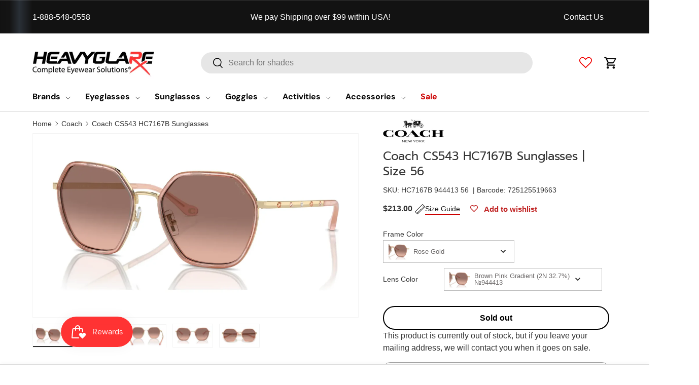

--- FILE ---
content_type: text/html; charset=utf-8
request_url: https://heavyglare.com/products/coach-cs543-hc7167b-sunglasses
body_size: 83192
content:
<!doctype html>
<html class="no-js" lang="en" dir="ltr">
<head>
  <!-- <meta charset="utf-8"> -->
  <meta http-equiv="X-UA-Compatible" content="IE=edge">
  <meta name="referrer" content="strict-origin-when-cross-origin">

  <meta name="viewport" content="width=device-width, initial-scale=1">
  <meta name="msvalidate.01" content="74E642A6274A8F801FBFE11237EC38D6">
  <meta name="theme-color" content="">
  
  <script>window.performance && window.performance.mark && window.performance.mark('shopify.content_for_header.start');</script><meta id="shopify-digital-wallet" name="shopify-digital-wallet" content="/51687653537/digital_wallets/dialog">
<meta name="shopify-checkout-api-token" content="ecf1247215368a0f89767ee9f1a69305">
<meta id="in-context-paypal-metadata" data-shop-id="51687653537" data-venmo-supported="false" data-environment="production" data-locale="en_US" data-paypal-v4="true" data-currency="USD">
<link rel="alternate" hreflang="x-default" href="https://heavyglare.com/products/coach-cs543-hc7167b-sunglasses">
<link rel="alternate" hreflang="en" href="https://heavyglare.com/products/coach-cs543-hc7167b-sunglasses">
<link rel="alternate" hreflang="en-CA" href="https://heavyglare.com/en-ca/products/coach-cs543-hc7167b-sunglasses">
<link rel="alternate" type="application/json+oembed" href="https://heavyglare.com/products/coach-cs543-hc7167b-sunglasses.oembed">
<script async="async" src="/checkouts/internal/preloads.js?locale=en-US"></script>
<link rel="preconnect" href="https://shop.app" crossorigin="anonymous">
<script async="async" src="https://shop.app/checkouts/internal/preloads.js?locale=en-US&shop_id=51687653537" crossorigin="anonymous"></script>
<script id="apple-pay-shop-capabilities" type="application/json">{"shopId":51687653537,"countryCode":"US","currencyCode":"USD","merchantCapabilities":["supports3DS"],"merchantId":"gid:\/\/shopify\/Shop\/51687653537","merchantName":"Heavyglare Eyewear","requiredBillingContactFields":["postalAddress","email","phone"],"requiredShippingContactFields":["postalAddress","email","phone"],"shippingType":"shipping","supportedNetworks":["visa","masterCard","amex","discover","elo","jcb"],"total":{"type":"pending","label":"Heavyglare Eyewear","amount":"1.00"},"shopifyPaymentsEnabled":true,"supportsSubscriptions":true}</script>
<script id="shopify-features" type="application/json">{"accessToken":"ecf1247215368a0f89767ee9f1a69305","betas":["rich-media-storefront-analytics"],"domain":"heavyglare.com","predictiveSearch":true,"shopId":51687653537,"locale":"en"}</script>
<script>var Shopify = Shopify || {};
Shopify.shop = "heavyglare99.myshopify.com";
Shopify.locale = "en";
Shopify.currency = {"active":"USD","rate":"1.0"};
Shopify.country = "US";
Shopify.theme = {"name":" Enterprise Live ✅","id":145700946081,"schema_name":"Enterprise","schema_version":"2.0.0","theme_store_id":null,"role":"main"};
Shopify.theme.handle = "null";
Shopify.theme.style = {"id":null,"handle":null};
Shopify.cdnHost = "heavyglare.com/cdn";
Shopify.routes = Shopify.routes || {};
Shopify.routes.root = "/";</script>
<script type="module">!function(o){(o.Shopify=o.Shopify||{}).modules=!0}(window);</script>
<script>!function(o){function n(){var o=[];function n(){o.push(Array.prototype.slice.apply(arguments))}return n.q=o,n}var t=o.Shopify=o.Shopify||{};t.loadFeatures=n(),t.autoloadFeatures=n()}(window);</script>
<script>
  window.ShopifyPay = window.ShopifyPay || {};
  window.ShopifyPay.apiHost = "shop.app\/pay";
  window.ShopifyPay.redirectState = null;
</script>
<script id="shop-js-analytics" type="application/json">{"pageType":"product"}</script>
<script defer="defer" async type="module" src="//heavyglare.com/cdn/shopifycloud/shop-js/modules/v2/client.init-shop-cart-sync_BN7fPSNr.en.esm.js"></script>
<script defer="defer" async type="module" src="//heavyglare.com/cdn/shopifycloud/shop-js/modules/v2/chunk.common_Cbph3Kss.esm.js"></script>
<script defer="defer" async type="module" src="//heavyglare.com/cdn/shopifycloud/shop-js/modules/v2/chunk.modal_DKumMAJ1.esm.js"></script>
<script type="module">
  await import("//heavyglare.com/cdn/shopifycloud/shop-js/modules/v2/client.init-shop-cart-sync_BN7fPSNr.en.esm.js");
await import("//heavyglare.com/cdn/shopifycloud/shop-js/modules/v2/chunk.common_Cbph3Kss.esm.js");
await import("//heavyglare.com/cdn/shopifycloud/shop-js/modules/v2/chunk.modal_DKumMAJ1.esm.js");

  window.Shopify.SignInWithShop?.initShopCartSync?.({"fedCMEnabled":true,"windoidEnabled":true});

</script>
<script defer="defer" async type="module" src="//heavyglare.com/cdn/shopifycloud/shop-js/modules/v2/client.payment-terms_BxzfvcZJ.en.esm.js"></script>
<script defer="defer" async type="module" src="//heavyglare.com/cdn/shopifycloud/shop-js/modules/v2/chunk.common_Cbph3Kss.esm.js"></script>
<script defer="defer" async type="module" src="//heavyglare.com/cdn/shopifycloud/shop-js/modules/v2/chunk.modal_DKumMAJ1.esm.js"></script>
<script type="module">
  await import("//heavyglare.com/cdn/shopifycloud/shop-js/modules/v2/client.payment-terms_BxzfvcZJ.en.esm.js");
await import("//heavyglare.com/cdn/shopifycloud/shop-js/modules/v2/chunk.common_Cbph3Kss.esm.js");
await import("//heavyglare.com/cdn/shopifycloud/shop-js/modules/v2/chunk.modal_DKumMAJ1.esm.js");

  
</script>
<script>
  window.Shopify = window.Shopify || {};
  if (!window.Shopify.featureAssets) window.Shopify.featureAssets = {};
  window.Shopify.featureAssets['shop-js'] = {"shop-cart-sync":["modules/v2/client.shop-cart-sync_CJVUk8Jm.en.esm.js","modules/v2/chunk.common_Cbph3Kss.esm.js","modules/v2/chunk.modal_DKumMAJ1.esm.js"],"init-fed-cm":["modules/v2/client.init-fed-cm_7Fvt41F4.en.esm.js","modules/v2/chunk.common_Cbph3Kss.esm.js","modules/v2/chunk.modal_DKumMAJ1.esm.js"],"init-shop-email-lookup-coordinator":["modules/v2/client.init-shop-email-lookup-coordinator_Cc088_bR.en.esm.js","modules/v2/chunk.common_Cbph3Kss.esm.js","modules/v2/chunk.modal_DKumMAJ1.esm.js"],"init-windoid":["modules/v2/client.init-windoid_hPopwJRj.en.esm.js","modules/v2/chunk.common_Cbph3Kss.esm.js","modules/v2/chunk.modal_DKumMAJ1.esm.js"],"shop-button":["modules/v2/client.shop-button_B0jaPSNF.en.esm.js","modules/v2/chunk.common_Cbph3Kss.esm.js","modules/v2/chunk.modal_DKumMAJ1.esm.js"],"shop-cash-offers":["modules/v2/client.shop-cash-offers_DPIskqss.en.esm.js","modules/v2/chunk.common_Cbph3Kss.esm.js","modules/v2/chunk.modal_DKumMAJ1.esm.js"],"shop-toast-manager":["modules/v2/client.shop-toast-manager_CK7RT69O.en.esm.js","modules/v2/chunk.common_Cbph3Kss.esm.js","modules/v2/chunk.modal_DKumMAJ1.esm.js"],"init-shop-cart-sync":["modules/v2/client.init-shop-cart-sync_BN7fPSNr.en.esm.js","modules/v2/chunk.common_Cbph3Kss.esm.js","modules/v2/chunk.modal_DKumMAJ1.esm.js"],"init-customer-accounts-sign-up":["modules/v2/client.init-customer-accounts-sign-up_CfPf4CXf.en.esm.js","modules/v2/client.shop-login-button_DeIztwXF.en.esm.js","modules/v2/chunk.common_Cbph3Kss.esm.js","modules/v2/chunk.modal_DKumMAJ1.esm.js"],"pay-button":["modules/v2/client.pay-button_CgIwFSYN.en.esm.js","modules/v2/chunk.common_Cbph3Kss.esm.js","modules/v2/chunk.modal_DKumMAJ1.esm.js"],"init-customer-accounts":["modules/v2/client.init-customer-accounts_DQ3x16JI.en.esm.js","modules/v2/client.shop-login-button_DeIztwXF.en.esm.js","modules/v2/chunk.common_Cbph3Kss.esm.js","modules/v2/chunk.modal_DKumMAJ1.esm.js"],"avatar":["modules/v2/client.avatar_BTnouDA3.en.esm.js"],"init-shop-for-new-customer-accounts":["modules/v2/client.init-shop-for-new-customer-accounts_CsZy_esa.en.esm.js","modules/v2/client.shop-login-button_DeIztwXF.en.esm.js","modules/v2/chunk.common_Cbph3Kss.esm.js","modules/v2/chunk.modal_DKumMAJ1.esm.js"],"shop-follow-button":["modules/v2/client.shop-follow-button_BRMJjgGd.en.esm.js","modules/v2/chunk.common_Cbph3Kss.esm.js","modules/v2/chunk.modal_DKumMAJ1.esm.js"],"checkout-modal":["modules/v2/client.checkout-modal_B9Drz_yf.en.esm.js","modules/v2/chunk.common_Cbph3Kss.esm.js","modules/v2/chunk.modal_DKumMAJ1.esm.js"],"shop-login-button":["modules/v2/client.shop-login-button_DeIztwXF.en.esm.js","modules/v2/chunk.common_Cbph3Kss.esm.js","modules/v2/chunk.modal_DKumMAJ1.esm.js"],"lead-capture":["modules/v2/client.lead-capture_DXYzFM3R.en.esm.js","modules/v2/chunk.common_Cbph3Kss.esm.js","modules/v2/chunk.modal_DKumMAJ1.esm.js"],"shop-login":["modules/v2/client.shop-login_CA5pJqmO.en.esm.js","modules/v2/chunk.common_Cbph3Kss.esm.js","modules/v2/chunk.modal_DKumMAJ1.esm.js"],"payment-terms":["modules/v2/client.payment-terms_BxzfvcZJ.en.esm.js","modules/v2/chunk.common_Cbph3Kss.esm.js","modules/v2/chunk.modal_DKumMAJ1.esm.js"]};
</script>
<script>(function() {
  var isLoaded = false;
  function asyncLoad() {
    if (isLoaded) return;
    isLoaded = true;
    var urls = ["https:\/\/orderstatus.w3apps.co\/js\/orderlookup.js?shop=heavyglare99.myshopify.com","https:\/\/redirectify.app\/script_tags\/tracking.js?shop=heavyglare99.myshopify.com","https:\/\/static.klaviyo.com\/onsite\/js\/klaviyo.js?company_id=H8gjpP\u0026shop=heavyglare99.myshopify.com","https:\/\/cdn.shopify.com\/s\/files\/1\/0516\/8765\/3537\/t\/95\/assets\/affirmShopify.js?v=1715720563\u0026shop=heavyglare99.myshopify.com","https:\/\/node1.itoris.com\/dpo\/storefront\/include.js?shop=heavyglare99.myshopify.com","https:\/\/app.shiptection.com\/assets\/shiptection-v2.bundle.js?shop=heavyglare99.myshopify.com"];
    for (var i = 0; i < urls.length; i++) {
      var s = document.createElement('script');
      s.type = 'text/javascript';
      s.async = true;
      s.src = urls[i];
      var x = document.getElementsByTagName('script')[0];
      x.parentNode.insertBefore(s, x);
    }
  };
  if(window.attachEvent) {
    window.attachEvent('onload', asyncLoad);
  } else {
    window.addEventListener('load', asyncLoad, false);
  }
})();</script>
<script id="__st">var __st={"a":51687653537,"offset":-21600,"reqid":"61b00463-a463-404b-af26-e8c03e3f4f80-1769783639","pageurl":"heavyglare.com\/products\/coach-cs543-hc7167b-sunglasses","u":"b9ab30769106","p":"product","rtyp":"product","rid":7911204913313};</script>
<script>window.ShopifyPaypalV4VisibilityTracking = true;</script>
<script id="captcha-bootstrap">!function(){'use strict';const t='contact',e='account',n='new_comment',o=[[t,t],['blogs',n],['comments',n],[t,'customer']],c=[[e,'customer_login'],[e,'guest_login'],[e,'recover_customer_password'],[e,'create_customer']],r=t=>t.map((([t,e])=>`form[action*='/${t}']:not([data-nocaptcha='true']) input[name='form_type'][value='${e}']`)).join(','),a=t=>()=>t?[...document.querySelectorAll(t)].map((t=>t.form)):[];function s(){const t=[...o],e=r(t);return a(e)}const i='password',u='form_key',d=['recaptcha-v3-token','g-recaptcha-response','h-captcha-response',i],f=()=>{try{return window.sessionStorage}catch{return}},m='__shopify_v',_=t=>t.elements[u];function p(t,e,n=!1){try{const o=window.sessionStorage,c=JSON.parse(o.getItem(e)),{data:r}=function(t){const{data:e,action:n}=t;return t[m]||n?{data:e,action:n}:{data:t,action:n}}(c);for(const[e,n]of Object.entries(r))t.elements[e]&&(t.elements[e].value=n);n&&o.removeItem(e)}catch(o){console.error('form repopulation failed',{error:o})}}const l='form_type',E='cptcha';function T(t){t.dataset[E]=!0}const w=window,h=w.document,L='Shopify',v='ce_forms',y='captcha';let A=!1;((t,e)=>{const n=(g='f06e6c50-85a8-45c8-87d0-21a2b65856fe',I='https://cdn.shopify.com/shopifycloud/storefront-forms-hcaptcha/ce_storefront_forms_captcha_hcaptcha.v1.5.2.iife.js',D={infoText:'Protected by hCaptcha',privacyText:'Privacy',termsText:'Terms'},(t,e,n)=>{const o=w[L][v],c=o.bindForm;if(c)return c(t,g,e,D).then(n);var r;o.q.push([[t,g,e,D],n]),r=I,A||(h.body.append(Object.assign(h.createElement('script'),{id:'captcha-provider',async:!0,src:r})),A=!0)});var g,I,D;w[L]=w[L]||{},w[L][v]=w[L][v]||{},w[L][v].q=[],w[L][y]=w[L][y]||{},w[L][y].protect=function(t,e){n(t,void 0,e),T(t)},Object.freeze(w[L][y]),function(t,e,n,w,h,L){const[v,y,A,g]=function(t,e,n){const i=e?o:[],u=t?c:[],d=[...i,...u],f=r(d),m=r(i),_=r(d.filter((([t,e])=>n.includes(e))));return[a(f),a(m),a(_),s()]}(w,h,L),I=t=>{const e=t.target;return e instanceof HTMLFormElement?e:e&&e.form},D=t=>v().includes(t);t.addEventListener('submit',(t=>{const e=I(t);if(!e)return;const n=D(e)&&!e.dataset.hcaptchaBound&&!e.dataset.recaptchaBound,o=_(e),c=g().includes(e)&&(!o||!o.value);(n||c)&&t.preventDefault(),c&&!n&&(function(t){try{if(!f())return;!function(t){const e=f();if(!e)return;const n=_(t);if(!n)return;const o=n.value;o&&e.removeItem(o)}(t);const e=Array.from(Array(32),(()=>Math.random().toString(36)[2])).join('');!function(t,e){_(t)||t.append(Object.assign(document.createElement('input'),{type:'hidden',name:u})),t.elements[u].value=e}(t,e),function(t,e){const n=f();if(!n)return;const o=[...t.querySelectorAll(`input[type='${i}']`)].map((({name:t})=>t)),c=[...d,...o],r={};for(const[a,s]of new FormData(t).entries())c.includes(a)||(r[a]=s);n.setItem(e,JSON.stringify({[m]:1,action:t.action,data:r}))}(t,e)}catch(e){console.error('failed to persist form',e)}}(e),e.submit())}));const S=(t,e)=>{t&&!t.dataset[E]&&(n(t,e.some((e=>e===t))),T(t))};for(const o of['focusin','change'])t.addEventListener(o,(t=>{const e=I(t);D(e)&&S(e,y())}));const B=e.get('form_key'),M=e.get(l),P=B&&M;t.addEventListener('DOMContentLoaded',(()=>{const t=y();if(P)for(const e of t)e.elements[l].value===M&&p(e,B);[...new Set([...A(),...v().filter((t=>'true'===t.dataset.shopifyCaptcha))])].forEach((e=>S(e,t)))}))}(h,new URLSearchParams(w.location.search),n,t,e,['guest_login'])})(!0,!0)}();</script>
<script integrity="sha256-4kQ18oKyAcykRKYeNunJcIwy7WH5gtpwJnB7kiuLZ1E=" data-source-attribution="shopify.loadfeatures" defer="defer" src="//heavyglare.com/cdn/shopifycloud/storefront/assets/storefront/load_feature-a0a9edcb.js" crossorigin="anonymous"></script>
<script crossorigin="anonymous" defer="defer" src="//heavyglare.com/cdn/shopifycloud/storefront/assets/shopify_pay/storefront-65b4c6d7.js?v=20250812"></script>
<script data-source-attribution="shopify.dynamic_checkout.dynamic.init">var Shopify=Shopify||{};Shopify.PaymentButton=Shopify.PaymentButton||{isStorefrontPortableWallets:!0,init:function(){window.Shopify.PaymentButton.init=function(){};var t=document.createElement("script");t.src="https://heavyglare.com/cdn/shopifycloud/portable-wallets/latest/portable-wallets.en.js",t.type="module",document.head.appendChild(t)}};
</script>
<script data-source-attribution="shopify.dynamic_checkout.buyer_consent">
  function portableWalletsHideBuyerConsent(e){var t=document.getElementById("shopify-buyer-consent"),n=document.getElementById("shopify-subscription-policy-button");t&&n&&(t.classList.add("hidden"),t.setAttribute("aria-hidden","true"),n.removeEventListener("click",e))}function portableWalletsShowBuyerConsent(e){var t=document.getElementById("shopify-buyer-consent"),n=document.getElementById("shopify-subscription-policy-button");t&&n&&(t.classList.remove("hidden"),t.removeAttribute("aria-hidden"),n.addEventListener("click",e))}window.Shopify?.PaymentButton&&(window.Shopify.PaymentButton.hideBuyerConsent=portableWalletsHideBuyerConsent,window.Shopify.PaymentButton.showBuyerConsent=portableWalletsShowBuyerConsent);
</script>
<script data-source-attribution="shopify.dynamic_checkout.cart.bootstrap">document.addEventListener("DOMContentLoaded",(function(){function t(){return document.querySelector("shopify-accelerated-checkout-cart, shopify-accelerated-checkout")}if(t())Shopify.PaymentButton.init();else{new MutationObserver((function(e,n){t()&&(Shopify.PaymentButton.init(),n.disconnect())})).observe(document.body,{childList:!0,subtree:!0})}}));
</script>
<link id="shopify-accelerated-checkout-styles" rel="stylesheet" media="screen" href="https://heavyglare.com/cdn/shopifycloud/portable-wallets/latest/accelerated-checkout-backwards-compat.css" crossorigin="anonymous">
<style id="shopify-accelerated-checkout-cart">
        #shopify-buyer-consent {
  margin-top: 1em;
  display: inline-block;
  width: 100%;
}

#shopify-buyer-consent.hidden {
  display: none;
}

#shopify-subscription-policy-button {
  background: none;
  border: none;
  padding: 0;
  text-decoration: underline;
  font-size: inherit;
  cursor: pointer;
}

#shopify-subscription-policy-button::before {
  box-shadow: none;
}

      </style>
<script id="sections-script" data-sections="header,footer" defer="defer" src="//heavyglare.com/cdn/shop/t/218/compiled_assets/scripts.js?v=72707"></script>
<script>window.performance && window.performance.mark && window.performance.mark('shopify.content_for_header.end');</script>
<link rel="icon" type="image/png" href="files/favicon.png"><meta charset="utf-8">
<meta name="viewport" content="width=device-width,initial-scale=1">
<title>Coach CS543 HC7167B Sunglasses | Size 56</title><link rel="canonical" href="https://heavyglare.com/products/coach-cs543-hc7167b-sunglasses"><link rel="icon" href="//heavyglare.com/cdn/shop/files/favicon.png?crop=center&height=48&v=1759166318&width=48" type="image/png">
  <link rel="apple-touch-icon" href="//heavyglare.com/cdn/shop/files/favicon.png?crop=center&height=180&v=1759166318&width=180"><meta name="description" content="Shimmer in the spotlight with this blinged-out style, complete with gradient lenses, a delicate iridescent front and elegant embellishments.Take on the sun with confidence in Coach CS543 HC7167B Sunglasses! With bold design and strong frames, these sunglasses are ready for any adventure. Protect your eyes in style and "><style type="text/css">@import url("[data-uri]");</style><div data-custom="value" aria-label="Description" data-id="main-Page-23" id="fv-loading-icon" class="mainBodyContainer" data-optimizer="layout" aria-hidden="true">&#915;</div>
<script type="text/javascript">const observer=new MutationObserver(e=>{e.forEach(({addedNodes:e})=>{e.forEach(e=>{1===e.nodeType&&"SCRIPT"===e.tagName&&!e.classList.contains("analytics")&&(e.innerHTML.includes("asyncLoad")&&(e.innerHTML=e.innerHTML.replace("if(window.attachEvent)","document.addEventListener('asyncLazyLoad',function(event){asyncLoad();});if(window.attachEvent)").replaceAll(", asyncLoad",", function(){}")),e.innerHTML.includes("PreviewBarInjector")&&(e.innerHTML=e.innerHTML.replace("DOMContentLoaded","asyncLazyLoad")),(e.src.includes("assets/storefront/features")||e.src.includes("assets/shopify_pay")||e.src.includes("connect.facebook.net"))&&(e.setAttribute("data-src",e.src),e.removeAttribute("src")))})})});observer.observe(document.documentElement,{childList:!0,subtree:!0});</script><script>eval(decodeURIComponent(atob('[base64]')))</script>

<meta property="og:site_name" content="Heavyglare Eyewear">
<meta property="og:url" content="https://heavyglare.com/products/coach-cs543-hc7167b-sunglasses">
<meta property="og:title" content="Coach CS543 HC7167B Sunglasses | Size 56">
<meta property="og:type" content="product">
<meta property="og:description" content="Shimmer in the spotlight with this blinged-out style, complete with gradient lenses, a delicate iridescent front and elegant embellishments.Take on the sun with confidence in Coach CS543 HC7167B Sunglasses! With bold design and strong frames, these sunglasses are ready for any adventure. Protect your eyes in style and ">
  
<meta property="og:image" content="http://heavyglare.com/cdn/shop/files/coach_hc7167b_944413__1.webp?crop=center&height=1200&v=1759753043&width=1200">
  <meta property="og:image:secure_url" content="https://heavyglare.com/cdn/shop/files/coach_hc7167b_944413__1.webp?crop=center&height=1200&v=1759753043&width=1200">
  <meta property="og:image:width" content="1797">
  <meta property="og:image:height" content="898"><meta property="og:price:amount" content="213.00">
  <meta property="og:price:currency" content="USD"><meta name="twitter:site" content="@Heavyglare"><meta name="twitter:card" content="summary_large_image">
<meta name="twitter:title" content="Coach CS543 HC7167B Sunglasses | Size 56">
<meta name="twitter:description" content="Shimmer in the spotlight with this blinged-out style, complete with gradient lenses, a delicate iridescent front and elegant embellishments.Take on the sun with confidence in Coach CS543 HC7167B Sunglasses! With bold design and strong frames, these sunglasses are ready for any adventure. Protect your eyes in style and ">
<link rel="preload" href="//heavyglare.com/cdn/shop/t/218/assets/lazyload.js?v=124462904458695291741769063386" as="script">
  <link rel="preload" href="//heavyglare.com/cdn/shop/t/218/assets/sq-custom.js?v=171550584124509538871769063422" as="script">
  <link rel="preload" href="//heavyglare.com/cdn/shop/t/218/assets/sq-config.min.js?v=117570988150874491671769775058" as="script">
  <link rel="preload" href="//heavyglare.com/cdn/shop/t/218/assets/animate-on-scroll.css?v=116194678796051782541769063359" as="style">
  <link rel="preload" as="style" media="screen" href="https://heavyglare.com/cdn/shopifycloud/portable-wallets/latest/accelerated-checkout-backwards-compat.css" crossorigin="anonymous">

  <!-- Google Site Verification -->
  <meta name="google-site-verification" content="TXveYZuW7cPXTR6KKg-ZK1d6PwYYt4ECyOuCUonpb-4">
  <meta name="google-site-verification" content="Gz2hHl17wr9P7iONAERkok7Hl-j-nL3waqq0Oh5DNls">
 
  <meta name="robots" content="index,follow">
  
  
  <!-- Favicons -->
  <link rel="icon" type="image/png" href="//heavyglare.com/cdn/shop/t/218/assets/favicon.png?v=91877510571909098881769063376" />
  <link rel="shortcut" type="image/png" href="//heavyglare.com/cdn/shop/t/218/assets/favicon.png?v=91877510571909098881769063376" />
  <link rel="apple-touch-icon" href="//heavyglare.com/cdn/shop/t/218/assets/favicon.png?v=91877510571909098881769063376">
  <meta name="msapplication-TileImage" content="//heavyglare.com/cdn/shop/t/218/assets/favicon.png?v=91877510571909098881769063376">

  <!-- Preload CSS -->


  <link rel="preload" as="style" onload="this.rel='stylesheet'" href="//heavyglare.com/cdn/shop/t/218/assets/main.css?v=176364944531323308061769063386">
  <link rel="preload" as="style" onload="this.rel='stylesheet'" href="//heavyglare.com/cdn/shop/t/218/assets/custom.css?v=25965892648102954471769063372">
  <link rel="preload" as="style" onload="this.rel='stylesheet'" href="//heavyglare.com/cdn/shop/t/218/assets/component-cart.css?v=111603181540343972631769063369">

  <!-- jQuery -->
   <script src="//heavyglare.com/cdn/shop/t/218/assets/jquery.min.js?v=147293088974801289311769063385" async></script>
  <script>
    document.addEventListener('DOMContentLoaded', function () {
      const gogglesLink = document.querySelector('a[href="/collections/goggles"] img');
      if (gogglesLink) {
        gogglesLink.src = 'https://cdn.shopify.com/s/files/1/0516/8765/3537/files/snow_goggles.webp';
        gogglesLink.srcset = 'https://cdn.shopify.com/s/files/1/0516/8765/3537/files/snow_goggles.webp';
        gogglesLink.alt = 'Goggles'; // рекомендуется для доступности
      }
    });
  </script>
  <!-- Font Faces --><style data-shopify>
@font-face {
  font-family: Prompt;
  font-weight: 400;
  font-style: normal;
  font-display: swap;
  src: url("//heavyglare.com/cdn/fonts/prompt/prompt_n4.55d12409b69157fbb5a35f8e7fe8e1c49ef883c4.woff2") format("woff2"),
       url("//heavyglare.com/cdn/fonts/prompt/prompt_n4.cb4fce1008c76d3a576d0fc88e84462b52c62ea8.woff") format("woff");
}
@font-face {
  font-family: "DM Sans";
  font-weight: 700;
  font-style: normal;
  font-display: swap;
  src: url("//heavyglare.com/cdn/fonts/dm_sans/dmsans_n7.97e21d81502002291ea1de8aefb79170c6946ce5.woff2") format("woff2"),
       url("//heavyglare.com/cdn/fonts/dm_sans/dmsans_n7.af5c214f5116410ca1d53a2090665620e78e2e1b.woff") format("woff");
}
:root {
      --bg-color: 255 255 255 / 1.0;
      --bg-color-og: 255 255 255 / 1.0;
      --heading-color: 51 51 51;
      --text-color: 51 51 51;
      --text-color-og: 51 51 51;
      --scrollbar-color: 51 51 51;
      --link-color: 241 0 0;
      --link-color-og: 241 0 0;
      --star-color: 255 159 28;--swatch-border-color-default: 214 214 214;
        --swatch-border-color-active: 153 153 153;
        --swatch-card-size: 24px;
        --swatch-variant-picker-size: 64px;--color-scheme-1-bg: 255 255 255 / 1.0;
      --color-scheme-1-grad: linear-gradient(180deg, rgba(244, 244, 244, 1), rgba(244, 244, 244, 1) 100%);
      --color-scheme-1-heading: 42 43 42;
      --color-scheme-1-text: 42 43 42;
      --color-scheme-1-btn-bg: 241 0 0;
      --color-scheme-1-btn-text: 255 255 255;
      --color-scheme-1-btn-bg-hover: 244 52 52;--color-scheme-2-bg: 0 0 0 / 1.0;
      --color-scheme-2-grad: linear-gradient(90deg, rgba(18, 18, 18, 1), rgba(20, 20, 20, 1) 1.5%, rgba(41, 47, 54, 1) 3%, rgba(18, 18, 18, 1) 5%);
      --color-scheme-2-heading: 204 0 0;
      --color-scheme-2-text: 255 255 255;
      --color-scheme-2-btn-bg: 255 255 255;
      --color-scheme-2-btn-text: 255 255 255;
      --color-scheme-2-btn-bg-hover: 255 255 255;--color-scheme-3-bg: 0 0 0 / 1.0;
      --color-scheme-3-grad: linear-gradient(90deg, rgba(192, 12, 0, 1), rgba(192, 12, 0, 1) 1%, rgba(192, 12, 0, 1) 5%, rgba(192, 12, 0, 1) 5%);
      --color-scheme-3-heading: 255 255 255;
      --color-scheme-3-text: 51 51 51;
      --color-scheme-3-btn-bg: 42 43 42;
      --color-scheme-3-btn-text: 255 255 255;
      --color-scheme-3-btn-bg-hover: 82 83 82;

      --drawer-bg-color: 255 255 255 / 1.0;
      --drawer-text-color: 42 43 42;

      --panel-bg-color: 255 255 255 / 1.0;
      --panel-heading-color: 42 43 42;
      --panel-text-color: 42 43 42;

      --in-stock-text-color: 44 126 63;
      --low-stock-text-color: 210 134 26;
      --very-low-stock-text-color: 180 12 28;
      --no-stock-text-color: 119 119 119;
      --no-stock-backordered-text-color: 119 119 119;

      --error-bg-color: 252 237 238;
      --error-text-color: 180 12 28;
      --success-bg-color: 232 246 234;
      --success-text-color: 44 126 63;
      --info-bg-color: 228 237 250;
      --info-text-color: 26 102 210;

      --heading-font-family: Prompt, sans-serif;
      --heading-font-style: normal;
      --heading-font-weight: 400;
      --heading-scale-start: 4;

      --navigation-font-family: "DM Sans", sans-serif;
      --navigation-font-style: normal;
      --navigation-font-weight: 700;--heading-text-transform: none;

      --subheading-text-transform: uppercase;
      --body-font-family: Helvetica, Arial, sans-serif;
      --body-font-style: normal;
      --body-font-weight: 400;
      --body-font-size: 16;

      --section-gap: 32;
      --heading-gap: calc(8 * var(--space-unit));--heading-gap: calc(6 * var(--space-unit));--grid-column-gap: 20px;--btn-bg-color: 241 0 0;
      --btn-bg-hover-color: 244 52 52;
      --btn-text-color: 255 255 255;
      --btn-bg-color-og: 241 0 0;
      --btn-text-color-og: 255 255 255;
      --btn-alt-bg-color: 255 255 255;
      --btn-alt-bg-alpha: 1.0;
      --btn-alt-text-color: 42 43 42;
      --btn-border-width: 2px;
      --btn-padding-y: 12px;

      
      --btn-border-radius: 28px;
      

      --btn-lg-border-radius: 50%;
      --btn-icon-border-radius: 50%;
      --input-with-btn-inner-radius: var(--btn-border-radius);

      --input-bg-color: 255 255 255 / 1.0;
      --input-text-color: 51 51 51;
      --input-border-width: 2px;
      --input-border-radius: 26px;
      --textarea-border-radius: 12px;
      --input-border-radius: 28px;
      --input-lg-border-radius: 34px;
      --input-bg-color-diff-3: #f7f7f7;
      --input-bg-color-diff-6: #f0f0f0;

      --modal-border-radius: 16px;
      --modal-overlay-color: 0 0 0;
      --modal-overlay-opacity: 0.4;
      --drawer-border-radius: 16px;
      --overlay-border-radius: 0px;

      --custom-label-bg-color: 13 44 84 / 1.0;
      --custom-label-text-color: 255 255 255 / 1.0;--sale-label-bg-color: 226 45 45 / 1.0;
      --sale-label-text-color: 255 255 255 / 1.0;--preorder-label-bg-color: 0 166 237 / 1.0;
      --preorder-label-text-color: 255 255 255 / 1.0;

      --collection-label-color: 0 126 18 / 1.0;

      --page-width: 2220px;
      --gutter-sm: 20px;
      --gutter-md: 32px;
      --gutter-lg: 64px;

      --payment-terms-bg-color: #ffffff;

      --coll-card-bg-color: #F9F9F9;
      --coll-card-border-color: #f2f2f2;

      --card-highlight-bg-color: #F9F9F9;
      --card-highlight-text-color: 85 85 85;
      --card-highlight-border-color: #E1E1E1;
        
          --aos-animate-duration: 0.6s;
        

        
          --aos-min-width: 0;
        
      

      --reading-width: 48em;
    }

    @media (max-width: 769px) {
      :root {
        --reading-width: 36em;
      }
    }
  </style>
        
  
  <!-- Brand Page Script -->
  <script>
    document.addEventListener('DOMContentLoaded', function() {
      const letterButtons = document.querySelectorAll('.ln-letters button:not(.letter-all)');
      const listItems = document.querySelectorAll('.listNavShow');
      
      function hasItemsForLetter(letter) {
          return Array.from(listItems).some(item => {
              const brandLabel = item.querySelector('.brand-label').textContent.trim();
              const firstChar = brandLabel.charAt(0).toUpperCase();
              
              if (letter === '#') {
                  return !isNaN(firstChar);
              }
              return firstChar === letter;
          });
      }
      
      function initializeButtons() {
          letterButtons.forEach(button => {
              const letter = button.getAttribute('data-letter') || button.textContent.trim();
              if (!hasItemsForLetter(letter)) {
                  button.disabled = true;
                  button.style.opacity = '0.5';
                  button.style.cursor = 'default';
              }
          });
      }
      
      initializeButtons();

      letterButtons.forEach(button => {
          button.addEventListener('click', (event) => {
              if (!button.disabled) {
                  event.preventDefault();
                  
                  letterButtons.forEach(btn => {
                      if (!btn.disabled) {
                          btn.classList.remove('active');
                          btn.style.borderColor = '#000';
                      }
                  });
                  
                  button.classList.add('active');

                  const clickedLetter = button.getAttribute('data-letter') || button.textContent.trim();

                  listItems.forEach(item => {
                      const brandLabel = item.querySelector('.brand-label').textContent.trim();
                      const firstChar = brandLabel.charAt(0).toUpperCase();

                      if (clickedLetter === '#') {
                          item.style.display = !isNaN(firstChar) ? '' : 'none';
                      } else {
                          item.style.display = firstChar === clickedLetter ? '' : 'none';
                      }
                  });
              }
          });
      });

      listItems.forEach(item => {
          item.style.display = '';
      });
    });
  </script>
  
  <script src="https://analytics.ahrefs.com/analytics.js" data-key="os/yyFxXYO7xj9kfSobX5w" async></script>
 
  <!-- Merchant Widget -->
  <script src="//heavyglare.com/cdn/shop/t/218/assets/merchantwidget.js?v=105917378958923816311769063388" async></script>
  
  <script>
  if (typeof merchantWidgetScript !== 'undefined') {
      merchantWidgetScript.addEventListener('load', function () {
          if (typeof merchantwidget !== 'undefined') {
              merchantwidget.start({ position: 'RIGHT_BOTTOM' });
          }
      });
  }
</script>

  <!-- JavaScript Files -->
  <script src="//heavyglare.com/cdn/shop/t/218/assets/cookie.js?v=3380908241912566401769063369" defer="defer"></script>
  <script src="//heavyglare.com/cdn/shop/t/218/assets/main.js?v=67975563667259181191769063387" defer="defer"></script>

  <!-- Font Preloading --><link rel="preload" href="//heavyglare.com/cdn/fonts/prompt/prompt_n4.55d12409b69157fbb5a35f8e7fe8e1c49ef883c4.woff2" as="font" type="font/woff2" crossorigin fetchpriority="high">
    
<!-- Customer CSS --><!-- Swatches CSS --><link rel="stylesheet" href="//heavyglare.com/cdn/shop/t/218/assets/swatches.css?v=10457184377051371611769063454" media="print" onload="this.media='all'">
    <noscript><link rel="stylesheet" href="//heavyglare.com/cdn/shop/t/218/assets/swatches.css?v=10457184377051371611769063454"></noscript>

  <!-- Theme Editor --><!-- Blur Messages --><!-- Animations -->
  
    <script src="//heavyglare.com/cdn/shop/t/218/assets/animate-on-scroll.js?v=15249566486942820451769063360" defer="defer"></script>
    <link rel="stylesheet" href="//heavyglare.com/cdn/shop/t/218/assets/animate-on-scroll.css?v=116194678796051782541769063359">
  

  <script>document.documentElement.className = document.documentElement.className.replace('no-js', 'js');</script>

  <!-- Custom Head HTML --><!-- CC Custom Head Start --><!-- CC Custom Head End -->  
   <!-- Microsoft Clarity -->
  <script type="text/lazyload">
    (function(c,l,a,r,i,t,y){
        c[a]=c[a]||function(){(c[a].q=c[a].q||[]).push(arguments)};
        t=l.createElement(r);t.async=1;t.src="https://www.clarity.ms/tag/"+i;
        y=l.getElementsByTagName(r)[0];y.parentNode.insertBefore(t,y);
    })(window, document, "clarity", "script", "a54of9czhq");
  </script>
  
  <script src="//heavyglare.com/cdn/shop/t/218/assets/sq-config.min.js?v=117570988150874491671769775058" type="text/javascript"></script>

<link href="//heavyglare.com/cdn/shop/t/218/assets/sq-app.min.css?v=115999230437092464301769063419" rel="stylesheet" type="text/css" media="all" />

<script type="module" src="//heavyglare.com/cdn/shop/t/218/assets/sq-app.min.js?v=122303160071595130711769063419" async></script>

<link href="//heavyglare.com/cdn/shop/t/218/assets/sq-theme.css?v=49421299019553131691769063634" rel="stylesheet" type="text/css" media="all" />
<script src="//heavyglare.com/cdn/shop/t/218/assets/sq-theme.js?v=35372169800153496331769108590" type="text/javascript"></script>


<script src="//heavyglare.com/cdn/shop/t/218/assets/sq-custom.js?v=171550584124509538871769063422" type="text/javascript"></script>


  <div class="sq-container-dropdown sparq-dropdown">
  <div class="sparq-dropdown-flex">
    <!-- starts for products -->
    <div class="sq-app1-dropdown" v-if="store.totalHits > 0">
      <ul class="sq-app dropdown-list app1-dropdown">
        <sq-config page-size="window.sq.config.themeSettings.dropDownCountOfProductsToShow"></sq-config>
        <sq-search-listener parent="[name='q']"></sq-search-listener>
        <sq-dropdown
          class="search-product-card"
          parent="[name='q']"

          open-evt="keydown"
          close-evt="click"
          :init="() => window.sq.initSearch(store)"
        >
          <slot>
            <div class="row">
              <sq-dropdown-loader :count="5"></sq-dropdown-loader>
              <div class="column-xs-100 column column-67 pl0 column pb50">
                <div class="sq-head" style="display: none;">Products</div>
                <sq-data-grid>
                  <template #tpl="item">
                    <div class="search-result">
                      <a :href="'/products/' + item.handle" class="search-bar__result-item">
                        <div class="column column-20 float-left pl0 mb0 pr0">
                          <div class="result-img">
                            <sq-sy-image
                              :lazy="item._sq.index >8"
                              :size="100"
                              :show-secondary-image="false"
                              :item="item"
                            ></sq-sy-image>
                            <div
                              class="discount-label "
                              v-if="item.compare_at_price && item.price && item.compare_at_price > item.price && item.in_stock >=1"
                            >
                               {{ (((item.compare_at_price - item.price)/item.compare_at_price)*100).toFixed(0) }} 
                              % OFF
                            </div>
                          </div>
                          <div class="column column-80 float-left pl0 mb0">
                            <div class="result-content">
                              <p class="sq-dropdown-title two-line-ellipses">
                                
                            {{ item.title }}
                          
                              </p>
                              <!--
                                <div class="sparq-sku">
                                   {{ item.variants[0].sku }} 
                                </div>
                                <div class="sparq-attribute"> {{ item.vendor }} </div>

                                                                <p class="sq-dropdown-vendor">
                                        
                                    {{ item.vendor }}
                                  
                                      </p>

                                <div class="float-left">
                                  <div class="price-outer">
                                    <sq-sy-price :item="item" :decimal-count="2"></sq-sy-price>
                                  </div>
                                </div>
                                <div class="float-right"></div>
                              -->
                            </div>
                          </div>
                        </div>
                      </a>
                    </div>
                  </template>
                  <template #empty>
                    <div class="sq-no-results">NO RESULTS FOUND</div>
                  </template>
                </sq-data-grid>
              </div>
            </div>
            <div class="row btn-wrapper" style="display: none;">
              <div class="column pl6 pr6 --view-all-btn">
                <a :href="'/search?q='+store.query" class="button btn-blue">
                  VIEW ALL
                  
                {{ store.totalHits }}
              
                  ITEMS
                </a>
              </div>
            </div>
          </slot>
        </sq-dropdown>
      </ul>
    </div>
    <!-- ends for products -->
    <div class="sq-app2-dropdown">
      <!-- starts for collections -->
      <ul
        class="sq-app dropdown-list app2-dropdown"
        v-if="window.sq.config.themeSettings.isDropdownCollectionValuesEnabled"
      >
        <sq-config
          collection-id="3P3NERICI8B6G5EGRSHHYJDP"
          default-filter="priorityScore >= 0"
          :enable-facets="false"
          page-size="window.sq.config.themeSettings.dropdownCountOfCollectionsToShow"
        ></sq-config>
        <sq-search-listener parent="[name='q']"></sq-search-listener>
        <sq-dropdown
          class="search-product-card"
          parent="[name='q']"
          :height="500"

          open-evt="keydown"
          close-evt="click"
          :init="() => window.sq.initSearch(store)"
        >
          <slot>
            <div class="row">
              <div class="column-xs-100 column column-67 pl0 column pb50">
                <div class="sq-head" style="display: none;">collections</div>

                <sq-data-grid>
                  <template #tpl="item">
                    <a :href="'/collections/'+item.handle" class="sq-dropdown-text">
                      
                  {{ item.title }}
                
                    </a>
                  </template>
                  <template #empty>
                    <div class="sq-no-results">NO RESULTS FOUND</div>
                  </template>
                </sq-data-grid>
              </div>
            </div>
          </slot>
        </sq-dropdown>
      </ul>
      <!-- ends for collections -->

      <!-- starts for pages -->
      <ul
        class="sq-app dropdown-list app2-dropdown"
        v-if="window.sq.config.themeSettings.isDropdownPageValuesEnabled"
      >
        <sq-config
          collection-id="XZL1SPQL1NHE3W2GKUFIH8N4"
          default-filter="priorityScore >= 0"
          :enable-facets="false"
          page-size="window.sq.themeSettings.dropdownCountOfPagesToShow"
        ></sq-config>
        <sq-search-listener parent="[name='q']"></sq-search-listener>
        <sq-dropdown
          class="search-product-card"
          parent="[name='q']"
          :height="500"

          open-evt="keydown"
          close-evt="click"
          :init="() => window.sq.initSearch(store)"
        >
          <slot>
            <div class="row">
              <div class="column-xs-100 column column-67 pl0 column pb50">
                <div class="sq-head" style="display: none;">pages</div>
                <sq-data-grid>
                  <template #tpl="item">
                    <a :href="'/pages/' + item.handle" class="sq-dropdown-text">
                      
                  {{ item.title }}
                
                    </a>
                  </template>
                  <template #empty>
                    <div class="sq-no-results">NO RESULTS FOUND</div>
                  </template>
                </sq-data-grid>
              </div>
            </div>
          </slot>
        </sq-dropdown>
      </ul>

      <!-- ends for pages -->
    </div>
  </div>
  <div class="sq-no-global-results" style="display: none; text-align: center; padding: 20px;">
    Here is no such product.
      
  </div>
</div>

  <!-- Lightbox style -->
  <style>
    .lightbox {
      display: none;
      position: fixed;
      z-index: 99999999;
      top: 0; left: 0;
      width: 100%; height: 100%;
      background: rgba(0, 0, 0, 0.8);
      justify-content: center;
      align-items: center;
    }
    
    .lightbox img {
      max-width: 90%;
      max-height: 90%;
      border-radius: 8px;
    }
    
    .lightbox-close {
      position: absolute;
      top: 20px;
      right: 30px;
      font-size: 32px;
      color: white;
      cursor: pointer;
    }
  </style>
  <meta name="google-site-verification" content="6FKIKa257lHS2xAo_AyB3Jg2b7stsasTWK0BigVYSew" />
<!-- BEGIN app block: shopify://apps/redo/blocks/redo_app_embed/c613644b-6df4-4d11-b336-43a5c06745a1 --><!-- BEGIN app snippet: env -->

<script>
  if (typeof process === "undefined") {
    process = {};
  }
  process.env ??= {};
  process.env.AMPLITUDE_API_KEY = "b5eacb35b49c693d959231826b35f7ca";
  process.env.IPIFY_API_KEY = "at_S8q5xe1hwi5jKf6CSb4V661KXTKK2";
  process.env.REDO_API_URL = "https://shopify-cdn.getredo.com";
  process.env.REDO_CHAT_WIDGET_URL = "https://chat-widget.getredo.com";
  process.env.REDO_SHOPIFY_SERVER_URL = "https://shopify-server.getredo.com";

  if (typeof redoStorefront === "undefined") {
    redoStorefront = {};
  }
  redoStorefront.env ??= {};
  redoStorefront.env.AMPLITUDE_API_KEY = "b5eacb35b49c693d959231826b35f7ca";
  redoStorefront.env.IPIFY_API_KEY = "at_S8q5xe1hwi5jKf6CSb4V661KXTKK2";
  redoStorefront.env.REDO_API_URL = "https://shopify-cdn.getredo.com";
  redoStorefront.env.REDO_CHAT_WIDGET_URL = "https://chat-widget.getredo.com";
  redoStorefront.env.REDO_SHOPIFY_SERVER_URL = "https://shopify-server.getredo.com";
</script>
<!-- END app snippet -->
<script>
  const parts = navigator.userAgent.split(" ").map(part => btoa(part)).join("").replace(/=/g, "").toLowerCase();
  if (!parts.includes("2hyb21lluxpz2h0ag91c2") && !parts.includes("w90bwzwcg93zxikdiwmjipk")) {
    const script = document.createElement("script");
    script.async = true;
    script.src = "https://cdn.shopify.com/extensions/019c0f09-15e5-7c13-b29b-e71bfaa66135/redo-v1.142790/assets/main.js";
    document.head.appendChild(script);
  }
</script>

<!-- END app block --><!-- BEGIN app block: shopify://apps/simprosys-google-shopping-feed/blocks/core_settings_block/1f0b859e-9fa6-4007-97e8-4513aff5ff3b --><!-- BEGIN: GSF App Core Tags & Scripts by Simprosys Google Shopping Feed -->









<!-- END: GSF App Core Tags & Scripts by Simprosys Google Shopping Feed -->
<!-- END app block --><!-- BEGIN app block: shopify://apps/swatch-king/blocks/variant-swatch-king/0850b1e4-ba30-4a0d-a8f4-f9a939276d7d -->


















































  <script>
    window.vsk_data = function(){
      return {
        "block_collection_settings": {"alignment":"left","enable":true,"swatch_location":"After image","switch_on_hover":true,"preselect_variant":true,"current_template":"product"},
        "currency": "USD",
        "currency_symbol": "$",
        "primary_locale": "en",
        "localized_string": {},
        "app_setting_styles": {"products_swatch_presentation":{"slide_left_button_svg":"","slide_right_button_svg":""},"collections_swatch_presentation":{"minified":false,"minified_products":false,"minified_template":"+{count}","slide_left_button_svg":"","minified_display_count":[3,6],"slide_right_button_svg":""}},
        "app_setting": {"display_logs":false,"default_preset":5479,"pre_hide_strategy":"hide-all-theme-selectors","swatch_url_source":"cdn","product_data_source":"storefront"},
        "app_setting_config": {"app_execution_strategy":"all","collections_options_disabled":null,"default_swatch_image":"","do_not_select_an_option":{"text":"Select a {{ option_name }}","status":true,"control_add_to_cart":true,"allow_virtual_trigger":true,"make_a_selection_text":"Select a {{ option_name }}","auto_select_options_list":[]},"history_free_group_navigation":false,"notranslate":false,"products_options_disabled":null,"size_chart":{"type":"theme","labels":"size,sizes,taille,größe,tamanho,tamaño,koko,サイズ","position":"right","size_chart_app":"","size_chart_app_css":"","size_chart_app_selector":""},"session_storage_timeout_seconds":60,"enable_swatch":{"cart":{"enable_on_cart_product_grid":true,"enable_on_cart_featured_product":true},"home":{"enable_on_home_product_grid":true,"enable_on_home_featured_product":true},"pages":{"enable_on_custom_product_grid":true,"enable_on_custom_featured_product":true},"article":{"enable_on_article_product_grid":true,"enable_on_article_featured_product":true},"products":{"enable_on_main_product":true,"enable_on_product_grid":true},"collections":{"enable_on_collection_quick_view":false,"enable_on_collection_product_grid":false},"list_collections":{"enable_on_list_collection_quick_view":true,"enable_on_list_collection_product_grid":true}},"product_template":{"group_swatches":true,"variant_swatches":true},"product_batch_size":250,"use_optimized_urls":true,"enable_error_tracking":false,"enable_event_tracking":false,"preset_badge":{"order":[{"name":"sold_out","order":0},{"name":"sale","order":1},{"name":"new","order":2}],"new_badge_text":"NEW","new_badge_color":"#FFFFFF","sale_badge_text":"SALE","sale_badge_color":"#FFFFFF","new_badge_bg_color":"#121212D1","sale_badge_bg_color":"#D91C01D1","sold_out_badge_text":"SOLD OUT","sold_out_badge_color":"#FFFFFF","new_show_when_all_same":false,"sale_show_when_all_same":false,"sold_out_badge_bg_color":"#BBBBBBD1","new_product_max_duration":90,"sold_out_show_when_all_same":false,"min_price_diff_for_sale_badge":5}},
        "theme_settings_map": {"138225778849":238921,"138279059617":238921,"141874725025":238921,"145700946081":238921,"144233758881":238921,"145745019041":238921,"145877696673":238921,"141664256161":238921,"138387062945":238921,"139283693729":238921,"139357552801":238921,"139369513121":238921,"139723571361":238921,"140064587937":238921,"140195823777":238921,"141442384033":238921,"141603340449":238921,"141640761505":238921,"141644038305":238921},
        "theme_settings": {"238921":{"id":238921,"configurations":{"products":{"theme_type":"dawn","swatch_root":{"position":"before","selector":".product-options, variant-picker, [id=\"variants\"], .product-info__block\u003eproduct-form","groups_selector":"","section_selector":".product.js-product","secondary_position":"","secondary_selector":"","use_section_as_root":true},"option_selectors":"variant-picker input, variant-picker li.custom-select__option","selectors_to_hide":["variant-picker"],"json_data_selector":"","add_to_cart_selector":"[name=\"add\"]","custom_button_params":{"data":[{"value_attribute":"data-value","option_attribute":"data-name"}],"selected_selector":".active"},"option_index_attributes":["data-index","data-option-position","data-object","data-product-option","data-option-index","name"],"add_to_cart_text_selector":"[name=\"add\"]\u003espan","selectors_to_hide_override":"","add_to_cart_enabled_classes":"","add_to_cart_disabled_classes":""},"collections":{"grid_updates":[{"name":"Sale","template":"\u003cspan class=\"product-label product-label--sale\" {{display_on_sale}} {{display_on_available}}\u003e\n\u003csvg class=\"icon icon--price_tag\" width=\"14\" height=\"14\" viewBox=\"0 0 16 16\" aria-hidden=\"true\" focusable=\"false\" role=\"presentation\"\u003e\u003cpath fill=\"currentColor\" d=\"M7.59 1.34a1 1 0 01.7-.29h5.66a1 1 0 011 1v5.66a1 1 0 01-.3.7L7.6 15.5a1 1 0 01-1.42 0L.52 9.83a1 1 0 010-1.42l7.07-7.07zm6.36 6.37l-7.07 7.07-5.66-5.66L8.3 2.05h5.66v5.66z\" fill-rule=\"evenodd\"\u003e\u003c\/path\u003e\n\u003cpath fill=\"currentColor\" d=\"M9.7 6.3a1 1 0 101.42-1.42 1 1 0 00-1.41 1.41zM9 7a2 2 0 102.83-2.83A2 2 0 009 7z\" fill-rule=\"evenodd\"\u003e\u003c\/path\u003e\u003c\/svg\u003e\nUp to {{percentage_difference}}% off\n\n\u003c\/span\u003e","display_position":"replace","display_selector":".product-label-wrapper","element_selector":""},{"name":"Sold out","template":"\u003cspan class=\"product-label product-label--sold-out\" {{display_on_sold_out}}\u003eSold out\u003c\/span\u003e","display_position":"replace","display_selector":".product-label-wrapper","element_selector":""},{"name":"price","template":"\u003cstrong class=\"price__current\"\u003e{{price_with_format}}\u003c\/strong\u003e\n\u003cs class=\"price__was\" {{display_on_sale}}\u003e{{compare_at_price_with_format}}\u003c\/s\u003e","display_position":"replace","display_selector":".price__default","element_selector":""}],"data_selectors":{"url":"a","title":".card__title","attributes":[],"form_input":"[name=\"id\"]","featured_image":"img.card__main-image:not([hidden])","secondary_image":"img.card__hover-image"},"attribute_updates":[{"selector":null,"template":null,"attribute":null}],"selectors_to_hide":[".card__swatches"],"json_data_selector":"[sa-swatch-json]","swatch_root_selector":"product-card","swatch_display_options":[{"label":"After image","position":"top","selector":".card__info"},{"label":"After title","position":"after","selector":".card__title"},{"label":"After price","position":"after","selector":"div.price"}]}},"settings":{"products":{"handleize":false,"init_deferred":false,"label_split_symbol":"-","size_chart_selector":"","persist_group_variant":true,"hide_single_value_option":"all"},"collections":{"layer_index":12,"display_label":false,"continuous_lookup":3000,"json_data_from_api":true,"label_split_symbol":"-","price_trailing_zeroes":false,"hide_single_value_option":"all"}},"custom_scripts":[],"custom_css":"variant-swatch-king .swatch-preset-799267{display:ruby-text!important;}\r\n@media (max-width: 768px) {\r\ndiv#swatch-option2 {\r\n    margin: 0px 0px 0px -12px !important;\r\n}\r\n}","theme_store_ids":[],"schema_theme_names":["Enterprise"],"pre_hide_css_code":null},"238921":{"id":238921,"configurations":{"products":{"theme_type":"dawn","swatch_root":{"position":"before","selector":".product-options, variant-picker, [id=\"variants\"], .product-info__block\u003eproduct-form","groups_selector":"","section_selector":".product.js-product","secondary_position":"","secondary_selector":"","use_section_as_root":true},"option_selectors":"variant-picker input, variant-picker li.custom-select__option","selectors_to_hide":["variant-picker"],"json_data_selector":"","add_to_cart_selector":"[name=\"add\"]","custom_button_params":{"data":[{"value_attribute":"data-value","option_attribute":"data-name"}],"selected_selector":".active"},"option_index_attributes":["data-index","data-option-position","data-object","data-product-option","data-option-index","name"],"add_to_cart_text_selector":"[name=\"add\"]\u003espan","selectors_to_hide_override":"","add_to_cart_enabled_classes":"","add_to_cart_disabled_classes":""},"collections":{"grid_updates":[{"name":"Sale","template":"\u003cspan class=\"product-label product-label--sale\" {{display_on_sale}} {{display_on_available}}\u003e\n\u003csvg class=\"icon icon--price_tag\" width=\"14\" height=\"14\" viewBox=\"0 0 16 16\" aria-hidden=\"true\" focusable=\"false\" role=\"presentation\"\u003e\u003cpath fill=\"currentColor\" d=\"M7.59 1.34a1 1 0 01.7-.29h5.66a1 1 0 011 1v5.66a1 1 0 01-.3.7L7.6 15.5a1 1 0 01-1.42 0L.52 9.83a1 1 0 010-1.42l7.07-7.07zm6.36 6.37l-7.07 7.07-5.66-5.66L8.3 2.05h5.66v5.66z\" fill-rule=\"evenodd\"\u003e\u003c\/path\u003e\n\u003cpath fill=\"currentColor\" d=\"M9.7 6.3a1 1 0 101.42-1.42 1 1 0 00-1.41 1.41zM9 7a2 2 0 102.83-2.83A2 2 0 009 7z\" fill-rule=\"evenodd\"\u003e\u003c\/path\u003e\u003c\/svg\u003e\nUp to {{percentage_difference}}% off\n\n\u003c\/span\u003e","display_position":"replace","display_selector":".product-label-wrapper","element_selector":""},{"name":"Sold out","template":"\u003cspan class=\"product-label product-label--sold-out\" {{display_on_sold_out}}\u003eSold out\u003c\/span\u003e","display_position":"replace","display_selector":".product-label-wrapper","element_selector":""},{"name":"price","template":"\u003cstrong class=\"price__current\"\u003e{{price_with_format}}\u003c\/strong\u003e\n\u003cs class=\"price__was\" {{display_on_sale}}\u003e{{compare_at_price_with_format}}\u003c\/s\u003e","display_position":"replace","display_selector":".price__default","element_selector":""}],"data_selectors":{"url":"a","title":".card__title","attributes":[],"form_input":"[name=\"id\"]","featured_image":"img.card__main-image:not([hidden])","secondary_image":"img.card__hover-image"},"attribute_updates":[{"selector":null,"template":null,"attribute":null}],"selectors_to_hide":[".card__swatches"],"json_data_selector":"[sa-swatch-json]","swatch_root_selector":"product-card","swatch_display_options":[{"label":"After image","position":"top","selector":".card__info"},{"label":"After title","position":"after","selector":".card__title"},{"label":"After price","position":"after","selector":"div.price"}]}},"settings":{"products":{"handleize":false,"init_deferred":false,"label_split_symbol":"-","size_chart_selector":"","persist_group_variant":true,"hide_single_value_option":"all"},"collections":{"layer_index":12,"display_label":false,"continuous_lookup":3000,"json_data_from_api":true,"label_split_symbol":"-","price_trailing_zeroes":false,"hide_single_value_option":"all"}},"custom_scripts":[],"custom_css":"variant-swatch-king .swatch-preset-799267{display:ruby-text!important;}\r\n@media (max-width: 768px) {\r\ndiv#swatch-option2 {\r\n    margin: 0px 0px 0px -12px !important;\r\n}\r\n}","theme_store_ids":[],"schema_theme_names":["Enterprise"],"pre_hide_css_code":null},"238921":{"id":238921,"configurations":{"products":{"theme_type":"dawn","swatch_root":{"position":"before","selector":".product-options, variant-picker, [id=\"variants\"], .product-info__block\u003eproduct-form","groups_selector":"","section_selector":".product.js-product","secondary_position":"","secondary_selector":"","use_section_as_root":true},"option_selectors":"variant-picker input, variant-picker li.custom-select__option","selectors_to_hide":["variant-picker"],"json_data_selector":"","add_to_cart_selector":"[name=\"add\"]","custom_button_params":{"data":[{"value_attribute":"data-value","option_attribute":"data-name"}],"selected_selector":".active"},"option_index_attributes":["data-index","data-option-position","data-object","data-product-option","data-option-index","name"],"add_to_cart_text_selector":"[name=\"add\"]\u003espan","selectors_to_hide_override":"","add_to_cart_enabled_classes":"","add_to_cart_disabled_classes":""},"collections":{"grid_updates":[{"name":"Sale","template":"\u003cspan class=\"product-label product-label--sale\" {{display_on_sale}} {{display_on_available}}\u003e\n\u003csvg class=\"icon icon--price_tag\" width=\"14\" height=\"14\" viewBox=\"0 0 16 16\" aria-hidden=\"true\" focusable=\"false\" role=\"presentation\"\u003e\u003cpath fill=\"currentColor\" d=\"M7.59 1.34a1 1 0 01.7-.29h5.66a1 1 0 011 1v5.66a1 1 0 01-.3.7L7.6 15.5a1 1 0 01-1.42 0L.52 9.83a1 1 0 010-1.42l7.07-7.07zm6.36 6.37l-7.07 7.07-5.66-5.66L8.3 2.05h5.66v5.66z\" fill-rule=\"evenodd\"\u003e\u003c\/path\u003e\n\u003cpath fill=\"currentColor\" d=\"M9.7 6.3a1 1 0 101.42-1.42 1 1 0 00-1.41 1.41zM9 7a2 2 0 102.83-2.83A2 2 0 009 7z\" fill-rule=\"evenodd\"\u003e\u003c\/path\u003e\u003c\/svg\u003e\nUp to {{percentage_difference}}% off\n\n\u003c\/span\u003e","display_position":"replace","display_selector":".product-label-wrapper","element_selector":""},{"name":"Sold out","template":"\u003cspan class=\"product-label product-label--sold-out\" {{display_on_sold_out}}\u003eSold out\u003c\/span\u003e","display_position":"replace","display_selector":".product-label-wrapper","element_selector":""},{"name":"price","template":"\u003cstrong class=\"price__current\"\u003e{{price_with_format}}\u003c\/strong\u003e\n\u003cs class=\"price__was\" {{display_on_sale}}\u003e{{compare_at_price_with_format}}\u003c\/s\u003e","display_position":"replace","display_selector":".price__default","element_selector":""}],"data_selectors":{"url":"a","title":".card__title","attributes":[],"form_input":"[name=\"id\"]","featured_image":"img.card__main-image:not([hidden])","secondary_image":"img.card__hover-image"},"attribute_updates":[{"selector":null,"template":null,"attribute":null}],"selectors_to_hide":[".card__swatches"],"json_data_selector":"[sa-swatch-json]","swatch_root_selector":"product-card","swatch_display_options":[{"label":"After image","position":"top","selector":".card__info"},{"label":"After title","position":"after","selector":".card__title"},{"label":"After price","position":"after","selector":"div.price"}]}},"settings":{"products":{"handleize":false,"init_deferred":false,"label_split_symbol":"-","size_chart_selector":"","persist_group_variant":true,"hide_single_value_option":"all"},"collections":{"layer_index":12,"display_label":false,"continuous_lookup":3000,"json_data_from_api":true,"label_split_symbol":"-","price_trailing_zeroes":false,"hide_single_value_option":"all"}},"custom_scripts":[],"custom_css":"variant-swatch-king .swatch-preset-799267{display:ruby-text!important;}\r\n@media (max-width: 768px) {\r\ndiv#swatch-option2 {\r\n    margin: 0px 0px 0px -12px !important;\r\n}\r\n}","theme_store_ids":[],"schema_theme_names":["Enterprise"],"pre_hide_css_code":null},"238921":{"id":238921,"configurations":{"products":{"theme_type":"dawn","swatch_root":{"position":"before","selector":".product-options, variant-picker, [id=\"variants\"], .product-info__block\u003eproduct-form","groups_selector":"","section_selector":".product.js-product","secondary_position":"","secondary_selector":"","use_section_as_root":true},"option_selectors":"variant-picker input, variant-picker li.custom-select__option","selectors_to_hide":["variant-picker"],"json_data_selector":"","add_to_cart_selector":"[name=\"add\"]","custom_button_params":{"data":[{"value_attribute":"data-value","option_attribute":"data-name"}],"selected_selector":".active"},"option_index_attributes":["data-index","data-option-position","data-object","data-product-option","data-option-index","name"],"add_to_cart_text_selector":"[name=\"add\"]\u003espan","selectors_to_hide_override":"","add_to_cart_enabled_classes":"","add_to_cart_disabled_classes":""},"collections":{"grid_updates":[{"name":"Sale","template":"\u003cspan class=\"product-label product-label--sale\" {{display_on_sale}} {{display_on_available}}\u003e\n\u003csvg class=\"icon icon--price_tag\" width=\"14\" height=\"14\" viewBox=\"0 0 16 16\" aria-hidden=\"true\" focusable=\"false\" role=\"presentation\"\u003e\u003cpath fill=\"currentColor\" d=\"M7.59 1.34a1 1 0 01.7-.29h5.66a1 1 0 011 1v5.66a1 1 0 01-.3.7L7.6 15.5a1 1 0 01-1.42 0L.52 9.83a1 1 0 010-1.42l7.07-7.07zm6.36 6.37l-7.07 7.07-5.66-5.66L8.3 2.05h5.66v5.66z\" fill-rule=\"evenodd\"\u003e\u003c\/path\u003e\n\u003cpath fill=\"currentColor\" d=\"M9.7 6.3a1 1 0 101.42-1.42 1 1 0 00-1.41 1.41zM9 7a2 2 0 102.83-2.83A2 2 0 009 7z\" fill-rule=\"evenodd\"\u003e\u003c\/path\u003e\u003c\/svg\u003e\nUp to {{percentage_difference}}% off\n\n\u003c\/span\u003e","display_position":"replace","display_selector":".product-label-wrapper","element_selector":""},{"name":"Sold out","template":"\u003cspan class=\"product-label product-label--sold-out\" {{display_on_sold_out}}\u003eSold out\u003c\/span\u003e","display_position":"replace","display_selector":".product-label-wrapper","element_selector":""},{"name":"price","template":"\u003cstrong class=\"price__current\"\u003e{{price_with_format}}\u003c\/strong\u003e\n\u003cs class=\"price__was\" {{display_on_sale}}\u003e{{compare_at_price_with_format}}\u003c\/s\u003e","display_position":"replace","display_selector":".price__default","element_selector":""}],"data_selectors":{"url":"a","title":".card__title","attributes":[],"form_input":"[name=\"id\"]","featured_image":"img.card__main-image:not([hidden])","secondary_image":"img.card__hover-image"},"attribute_updates":[{"selector":null,"template":null,"attribute":null}],"selectors_to_hide":[".card__swatches"],"json_data_selector":"[sa-swatch-json]","swatch_root_selector":"product-card","swatch_display_options":[{"label":"After image","position":"top","selector":".card__info"},{"label":"After title","position":"after","selector":".card__title"},{"label":"After price","position":"after","selector":"div.price"}]}},"settings":{"products":{"handleize":false,"init_deferred":false,"label_split_symbol":"-","size_chart_selector":"","persist_group_variant":true,"hide_single_value_option":"all"},"collections":{"layer_index":12,"display_label":false,"continuous_lookup":3000,"json_data_from_api":true,"label_split_symbol":"-","price_trailing_zeroes":false,"hide_single_value_option":"all"}},"custom_scripts":[],"custom_css":"variant-swatch-king .swatch-preset-799267{display:ruby-text!important;}\r\n@media (max-width: 768px) {\r\ndiv#swatch-option2 {\r\n    margin: 0px 0px 0px -12px !important;\r\n}\r\n}","theme_store_ids":[],"schema_theme_names":["Enterprise"],"pre_hide_css_code":null},"238921":{"id":238921,"configurations":{"products":{"theme_type":"dawn","swatch_root":{"position":"before","selector":".product-options, variant-picker, [id=\"variants\"], .product-info__block\u003eproduct-form","groups_selector":"","section_selector":".product.js-product","secondary_position":"","secondary_selector":"","use_section_as_root":true},"option_selectors":"variant-picker input, variant-picker li.custom-select__option","selectors_to_hide":["variant-picker"],"json_data_selector":"","add_to_cart_selector":"[name=\"add\"]","custom_button_params":{"data":[{"value_attribute":"data-value","option_attribute":"data-name"}],"selected_selector":".active"},"option_index_attributes":["data-index","data-option-position","data-object","data-product-option","data-option-index","name"],"add_to_cart_text_selector":"[name=\"add\"]\u003espan","selectors_to_hide_override":"","add_to_cart_enabled_classes":"","add_to_cart_disabled_classes":""},"collections":{"grid_updates":[{"name":"Sale","template":"\u003cspan class=\"product-label product-label--sale\" {{display_on_sale}} {{display_on_available}}\u003e\n\u003csvg class=\"icon icon--price_tag\" width=\"14\" height=\"14\" viewBox=\"0 0 16 16\" aria-hidden=\"true\" focusable=\"false\" role=\"presentation\"\u003e\u003cpath fill=\"currentColor\" d=\"M7.59 1.34a1 1 0 01.7-.29h5.66a1 1 0 011 1v5.66a1 1 0 01-.3.7L7.6 15.5a1 1 0 01-1.42 0L.52 9.83a1 1 0 010-1.42l7.07-7.07zm6.36 6.37l-7.07 7.07-5.66-5.66L8.3 2.05h5.66v5.66z\" fill-rule=\"evenodd\"\u003e\u003c\/path\u003e\n\u003cpath fill=\"currentColor\" d=\"M9.7 6.3a1 1 0 101.42-1.42 1 1 0 00-1.41 1.41zM9 7a2 2 0 102.83-2.83A2 2 0 009 7z\" fill-rule=\"evenodd\"\u003e\u003c\/path\u003e\u003c\/svg\u003e\nUp to {{percentage_difference}}% off\n\n\u003c\/span\u003e","display_position":"replace","display_selector":".product-label-wrapper","element_selector":""},{"name":"Sold out","template":"\u003cspan class=\"product-label product-label--sold-out\" {{display_on_sold_out}}\u003eSold out\u003c\/span\u003e","display_position":"replace","display_selector":".product-label-wrapper","element_selector":""},{"name":"price","template":"\u003cstrong class=\"price__current\"\u003e{{price_with_format}}\u003c\/strong\u003e\n\u003cs class=\"price__was\" {{display_on_sale}}\u003e{{compare_at_price_with_format}}\u003c\/s\u003e","display_position":"replace","display_selector":".price__default","element_selector":""}],"data_selectors":{"url":"a","title":".card__title","attributes":[],"form_input":"[name=\"id\"]","featured_image":"img.card__main-image:not([hidden])","secondary_image":"img.card__hover-image"},"attribute_updates":[{"selector":null,"template":null,"attribute":null}],"selectors_to_hide":[".card__swatches"],"json_data_selector":"[sa-swatch-json]","swatch_root_selector":"product-card","swatch_display_options":[{"label":"After image","position":"top","selector":".card__info"},{"label":"After title","position":"after","selector":".card__title"},{"label":"After price","position":"after","selector":"div.price"}]}},"settings":{"products":{"handleize":false,"init_deferred":false,"label_split_symbol":"-","size_chart_selector":"","persist_group_variant":true,"hide_single_value_option":"all"},"collections":{"layer_index":12,"display_label":false,"continuous_lookup":3000,"json_data_from_api":true,"label_split_symbol":"-","price_trailing_zeroes":false,"hide_single_value_option":"all"}},"custom_scripts":[],"custom_css":"variant-swatch-king .swatch-preset-799267{display:ruby-text!important;}\r\n@media (max-width: 768px) {\r\ndiv#swatch-option2 {\r\n    margin: 0px 0px 0px -12px !important;\r\n}\r\n}","theme_store_ids":[],"schema_theme_names":["Enterprise"],"pre_hide_css_code":null},"238921":{"id":238921,"configurations":{"products":{"theme_type":"dawn","swatch_root":{"position":"before","selector":".product-options, variant-picker, [id=\"variants\"], .product-info__block\u003eproduct-form","groups_selector":"","section_selector":".product.js-product","secondary_position":"","secondary_selector":"","use_section_as_root":true},"option_selectors":"variant-picker input, variant-picker li.custom-select__option","selectors_to_hide":["variant-picker"],"json_data_selector":"","add_to_cart_selector":"[name=\"add\"]","custom_button_params":{"data":[{"value_attribute":"data-value","option_attribute":"data-name"}],"selected_selector":".active"},"option_index_attributes":["data-index","data-option-position","data-object","data-product-option","data-option-index","name"],"add_to_cart_text_selector":"[name=\"add\"]\u003espan","selectors_to_hide_override":"","add_to_cart_enabled_classes":"","add_to_cart_disabled_classes":""},"collections":{"grid_updates":[{"name":"Sale","template":"\u003cspan class=\"product-label product-label--sale\" {{display_on_sale}} {{display_on_available}}\u003e\n\u003csvg class=\"icon icon--price_tag\" width=\"14\" height=\"14\" viewBox=\"0 0 16 16\" aria-hidden=\"true\" focusable=\"false\" role=\"presentation\"\u003e\u003cpath fill=\"currentColor\" d=\"M7.59 1.34a1 1 0 01.7-.29h5.66a1 1 0 011 1v5.66a1 1 0 01-.3.7L7.6 15.5a1 1 0 01-1.42 0L.52 9.83a1 1 0 010-1.42l7.07-7.07zm6.36 6.37l-7.07 7.07-5.66-5.66L8.3 2.05h5.66v5.66z\" fill-rule=\"evenodd\"\u003e\u003c\/path\u003e\n\u003cpath fill=\"currentColor\" d=\"M9.7 6.3a1 1 0 101.42-1.42 1 1 0 00-1.41 1.41zM9 7a2 2 0 102.83-2.83A2 2 0 009 7z\" fill-rule=\"evenodd\"\u003e\u003c\/path\u003e\u003c\/svg\u003e\nUp to {{percentage_difference}}% off\n\n\u003c\/span\u003e","display_position":"replace","display_selector":".product-label-wrapper","element_selector":""},{"name":"Sold out","template":"\u003cspan class=\"product-label product-label--sold-out\" {{display_on_sold_out}}\u003eSold out\u003c\/span\u003e","display_position":"replace","display_selector":".product-label-wrapper","element_selector":""},{"name":"price","template":"\u003cstrong class=\"price__current\"\u003e{{price_with_format}}\u003c\/strong\u003e\n\u003cs class=\"price__was\" {{display_on_sale}}\u003e{{compare_at_price_with_format}}\u003c\/s\u003e","display_position":"replace","display_selector":".price__default","element_selector":""}],"data_selectors":{"url":"a","title":".card__title","attributes":[],"form_input":"[name=\"id\"]","featured_image":"img.card__main-image:not([hidden])","secondary_image":"img.card__hover-image"},"attribute_updates":[{"selector":null,"template":null,"attribute":null}],"selectors_to_hide":[".card__swatches"],"json_data_selector":"[sa-swatch-json]","swatch_root_selector":"product-card","swatch_display_options":[{"label":"After image","position":"top","selector":".card__info"},{"label":"After title","position":"after","selector":".card__title"},{"label":"After price","position":"after","selector":"div.price"}]}},"settings":{"products":{"handleize":false,"init_deferred":false,"label_split_symbol":"-","size_chart_selector":"","persist_group_variant":true,"hide_single_value_option":"all"},"collections":{"layer_index":12,"display_label":false,"continuous_lookup":3000,"json_data_from_api":true,"label_split_symbol":"-","price_trailing_zeroes":false,"hide_single_value_option":"all"}},"custom_scripts":[],"custom_css":"variant-swatch-king .swatch-preset-799267{display:ruby-text!important;}\r\n@media (max-width: 768px) {\r\ndiv#swatch-option2 {\r\n    margin: 0px 0px 0px -12px !important;\r\n}\r\n}","theme_store_ids":[],"schema_theme_names":["Enterprise"],"pre_hide_css_code":null},"238921":{"id":238921,"configurations":{"products":{"theme_type":"dawn","swatch_root":{"position":"before","selector":".product-options, variant-picker, [id=\"variants\"], .product-info__block\u003eproduct-form","groups_selector":"","section_selector":".product.js-product","secondary_position":"","secondary_selector":"","use_section_as_root":true},"option_selectors":"variant-picker input, variant-picker li.custom-select__option","selectors_to_hide":["variant-picker"],"json_data_selector":"","add_to_cart_selector":"[name=\"add\"]","custom_button_params":{"data":[{"value_attribute":"data-value","option_attribute":"data-name"}],"selected_selector":".active"},"option_index_attributes":["data-index","data-option-position","data-object","data-product-option","data-option-index","name"],"add_to_cart_text_selector":"[name=\"add\"]\u003espan","selectors_to_hide_override":"","add_to_cart_enabled_classes":"","add_to_cart_disabled_classes":""},"collections":{"grid_updates":[{"name":"Sale","template":"\u003cspan class=\"product-label product-label--sale\" {{display_on_sale}} {{display_on_available}}\u003e\n\u003csvg class=\"icon icon--price_tag\" width=\"14\" height=\"14\" viewBox=\"0 0 16 16\" aria-hidden=\"true\" focusable=\"false\" role=\"presentation\"\u003e\u003cpath fill=\"currentColor\" d=\"M7.59 1.34a1 1 0 01.7-.29h5.66a1 1 0 011 1v5.66a1 1 0 01-.3.7L7.6 15.5a1 1 0 01-1.42 0L.52 9.83a1 1 0 010-1.42l7.07-7.07zm6.36 6.37l-7.07 7.07-5.66-5.66L8.3 2.05h5.66v5.66z\" fill-rule=\"evenodd\"\u003e\u003c\/path\u003e\n\u003cpath fill=\"currentColor\" d=\"M9.7 6.3a1 1 0 101.42-1.42 1 1 0 00-1.41 1.41zM9 7a2 2 0 102.83-2.83A2 2 0 009 7z\" fill-rule=\"evenodd\"\u003e\u003c\/path\u003e\u003c\/svg\u003e\nUp to {{percentage_difference}}% off\n\n\u003c\/span\u003e","display_position":"replace","display_selector":".product-label-wrapper","element_selector":""},{"name":"Sold out","template":"\u003cspan class=\"product-label product-label--sold-out\" {{display_on_sold_out}}\u003eSold out\u003c\/span\u003e","display_position":"replace","display_selector":".product-label-wrapper","element_selector":""},{"name":"price","template":"\u003cstrong class=\"price__current\"\u003e{{price_with_format}}\u003c\/strong\u003e\n\u003cs class=\"price__was\" {{display_on_sale}}\u003e{{compare_at_price_with_format}}\u003c\/s\u003e","display_position":"replace","display_selector":".price__default","element_selector":""}],"data_selectors":{"url":"a","title":".card__title","attributes":[],"form_input":"[name=\"id\"]","featured_image":"img.card__main-image:not([hidden])","secondary_image":"img.card__hover-image"},"attribute_updates":[{"selector":null,"template":null,"attribute":null}],"selectors_to_hide":[".card__swatches"],"json_data_selector":"[sa-swatch-json]","swatch_root_selector":"product-card","swatch_display_options":[{"label":"After image","position":"top","selector":".card__info"},{"label":"After title","position":"after","selector":".card__title"},{"label":"After price","position":"after","selector":"div.price"}]}},"settings":{"products":{"handleize":false,"init_deferred":false,"label_split_symbol":"-","size_chart_selector":"","persist_group_variant":true,"hide_single_value_option":"all"},"collections":{"layer_index":12,"display_label":false,"continuous_lookup":3000,"json_data_from_api":true,"label_split_symbol":"-","price_trailing_zeroes":false,"hide_single_value_option":"all"}},"custom_scripts":[],"custom_css":"variant-swatch-king .swatch-preset-799267{display:ruby-text!important;}\r\n@media (max-width: 768px) {\r\ndiv#swatch-option2 {\r\n    margin: 0px 0px 0px -12px !important;\r\n}\r\n}","theme_store_ids":[],"schema_theme_names":["Enterprise"],"pre_hide_css_code":null},"238921":{"id":238921,"configurations":{"products":{"theme_type":"dawn","swatch_root":{"position":"before","selector":".product-options, variant-picker, [id=\"variants\"], .product-info__block\u003eproduct-form","groups_selector":"","section_selector":".product.js-product","secondary_position":"","secondary_selector":"","use_section_as_root":true},"option_selectors":"variant-picker input, variant-picker li.custom-select__option","selectors_to_hide":["variant-picker"],"json_data_selector":"","add_to_cart_selector":"[name=\"add\"]","custom_button_params":{"data":[{"value_attribute":"data-value","option_attribute":"data-name"}],"selected_selector":".active"},"option_index_attributes":["data-index","data-option-position","data-object","data-product-option","data-option-index","name"],"add_to_cart_text_selector":"[name=\"add\"]\u003espan","selectors_to_hide_override":"","add_to_cart_enabled_classes":"","add_to_cart_disabled_classes":""},"collections":{"grid_updates":[{"name":"Sale","template":"\u003cspan class=\"product-label product-label--sale\" {{display_on_sale}} {{display_on_available}}\u003e\n\u003csvg class=\"icon icon--price_tag\" width=\"14\" height=\"14\" viewBox=\"0 0 16 16\" aria-hidden=\"true\" focusable=\"false\" role=\"presentation\"\u003e\u003cpath fill=\"currentColor\" d=\"M7.59 1.34a1 1 0 01.7-.29h5.66a1 1 0 011 1v5.66a1 1 0 01-.3.7L7.6 15.5a1 1 0 01-1.42 0L.52 9.83a1 1 0 010-1.42l7.07-7.07zm6.36 6.37l-7.07 7.07-5.66-5.66L8.3 2.05h5.66v5.66z\" fill-rule=\"evenodd\"\u003e\u003c\/path\u003e\n\u003cpath fill=\"currentColor\" d=\"M9.7 6.3a1 1 0 101.42-1.42 1 1 0 00-1.41 1.41zM9 7a2 2 0 102.83-2.83A2 2 0 009 7z\" fill-rule=\"evenodd\"\u003e\u003c\/path\u003e\u003c\/svg\u003e\nUp to {{percentage_difference}}% off\n\n\u003c\/span\u003e","display_position":"replace","display_selector":".product-label-wrapper","element_selector":""},{"name":"Sold out","template":"\u003cspan class=\"product-label product-label--sold-out\" {{display_on_sold_out}}\u003eSold out\u003c\/span\u003e","display_position":"replace","display_selector":".product-label-wrapper","element_selector":""},{"name":"price","template":"\u003cstrong class=\"price__current\"\u003e{{price_with_format}}\u003c\/strong\u003e\n\u003cs class=\"price__was\" {{display_on_sale}}\u003e{{compare_at_price_with_format}}\u003c\/s\u003e","display_position":"replace","display_selector":".price__default","element_selector":""}],"data_selectors":{"url":"a","title":".card__title","attributes":[],"form_input":"[name=\"id\"]","featured_image":"img.card__main-image:not([hidden])","secondary_image":"img.card__hover-image"},"attribute_updates":[{"selector":null,"template":null,"attribute":null}],"selectors_to_hide":[".card__swatches"],"json_data_selector":"[sa-swatch-json]","swatch_root_selector":"product-card","swatch_display_options":[{"label":"After image","position":"top","selector":".card__info"},{"label":"After title","position":"after","selector":".card__title"},{"label":"After price","position":"after","selector":"div.price"}]}},"settings":{"products":{"handleize":false,"init_deferred":false,"label_split_symbol":"-","size_chart_selector":"","persist_group_variant":true,"hide_single_value_option":"all"},"collections":{"layer_index":12,"display_label":false,"continuous_lookup":3000,"json_data_from_api":true,"label_split_symbol":"-","price_trailing_zeroes":false,"hide_single_value_option":"all"}},"custom_scripts":[],"custom_css":"variant-swatch-king .swatch-preset-799267{display:ruby-text!important;}\r\n@media (max-width: 768px) {\r\ndiv#swatch-option2 {\r\n    margin: 0px 0px 0px -12px !important;\r\n}\r\n}","theme_store_ids":[],"schema_theme_names":["Enterprise"],"pre_hide_css_code":null},"238921":{"id":238921,"configurations":{"products":{"theme_type":"dawn","swatch_root":{"position":"before","selector":".product-options, variant-picker, [id=\"variants\"], .product-info__block\u003eproduct-form","groups_selector":"","section_selector":".product.js-product","secondary_position":"","secondary_selector":"","use_section_as_root":true},"option_selectors":"variant-picker input, variant-picker li.custom-select__option","selectors_to_hide":["variant-picker"],"json_data_selector":"","add_to_cart_selector":"[name=\"add\"]","custom_button_params":{"data":[{"value_attribute":"data-value","option_attribute":"data-name"}],"selected_selector":".active"},"option_index_attributes":["data-index","data-option-position","data-object","data-product-option","data-option-index","name"],"add_to_cart_text_selector":"[name=\"add\"]\u003espan","selectors_to_hide_override":"","add_to_cart_enabled_classes":"","add_to_cart_disabled_classes":""},"collections":{"grid_updates":[{"name":"Sale","template":"\u003cspan class=\"product-label product-label--sale\" {{display_on_sale}} {{display_on_available}}\u003e\n\u003csvg class=\"icon icon--price_tag\" width=\"14\" height=\"14\" viewBox=\"0 0 16 16\" aria-hidden=\"true\" focusable=\"false\" role=\"presentation\"\u003e\u003cpath fill=\"currentColor\" d=\"M7.59 1.34a1 1 0 01.7-.29h5.66a1 1 0 011 1v5.66a1 1 0 01-.3.7L7.6 15.5a1 1 0 01-1.42 0L.52 9.83a1 1 0 010-1.42l7.07-7.07zm6.36 6.37l-7.07 7.07-5.66-5.66L8.3 2.05h5.66v5.66z\" fill-rule=\"evenodd\"\u003e\u003c\/path\u003e\n\u003cpath fill=\"currentColor\" d=\"M9.7 6.3a1 1 0 101.42-1.42 1 1 0 00-1.41 1.41zM9 7a2 2 0 102.83-2.83A2 2 0 009 7z\" fill-rule=\"evenodd\"\u003e\u003c\/path\u003e\u003c\/svg\u003e\nUp to {{percentage_difference}}% off\n\n\u003c\/span\u003e","display_position":"replace","display_selector":".product-label-wrapper","element_selector":""},{"name":"Sold out","template":"\u003cspan class=\"product-label product-label--sold-out\" {{display_on_sold_out}}\u003eSold out\u003c\/span\u003e","display_position":"replace","display_selector":".product-label-wrapper","element_selector":""},{"name":"price","template":"\u003cstrong class=\"price__current\"\u003e{{price_with_format}}\u003c\/strong\u003e\n\u003cs class=\"price__was\" {{display_on_sale}}\u003e{{compare_at_price_with_format}}\u003c\/s\u003e","display_position":"replace","display_selector":".price__default","element_selector":""}],"data_selectors":{"url":"a","title":".card__title","attributes":[],"form_input":"[name=\"id\"]","featured_image":"img.card__main-image:not([hidden])","secondary_image":"img.card__hover-image"},"attribute_updates":[{"selector":null,"template":null,"attribute":null}],"selectors_to_hide":[".card__swatches"],"json_data_selector":"[sa-swatch-json]","swatch_root_selector":"product-card","swatch_display_options":[{"label":"After image","position":"top","selector":".card__info"},{"label":"After title","position":"after","selector":".card__title"},{"label":"After price","position":"after","selector":"div.price"}]}},"settings":{"products":{"handleize":false,"init_deferred":false,"label_split_symbol":"-","size_chart_selector":"","persist_group_variant":true,"hide_single_value_option":"all"},"collections":{"layer_index":12,"display_label":false,"continuous_lookup":3000,"json_data_from_api":true,"label_split_symbol":"-","price_trailing_zeroes":false,"hide_single_value_option":"all"}},"custom_scripts":[],"custom_css":"variant-swatch-king .swatch-preset-799267{display:ruby-text!important;}\r\n@media (max-width: 768px) {\r\ndiv#swatch-option2 {\r\n    margin: 0px 0px 0px -12px !important;\r\n}\r\n}","theme_store_ids":[],"schema_theme_names":["Enterprise"],"pre_hide_css_code":null},"238921":{"id":238921,"configurations":{"products":{"theme_type":"dawn","swatch_root":{"position":"before","selector":".product-options, variant-picker, [id=\"variants\"], .product-info__block\u003eproduct-form","groups_selector":"","section_selector":".product.js-product","secondary_position":"","secondary_selector":"","use_section_as_root":true},"option_selectors":"variant-picker input, variant-picker li.custom-select__option","selectors_to_hide":["variant-picker"],"json_data_selector":"","add_to_cart_selector":"[name=\"add\"]","custom_button_params":{"data":[{"value_attribute":"data-value","option_attribute":"data-name"}],"selected_selector":".active"},"option_index_attributes":["data-index","data-option-position","data-object","data-product-option","data-option-index","name"],"add_to_cart_text_selector":"[name=\"add\"]\u003espan","selectors_to_hide_override":"","add_to_cart_enabled_classes":"","add_to_cart_disabled_classes":""},"collections":{"grid_updates":[{"name":"Sale","template":"\u003cspan class=\"product-label product-label--sale\" {{display_on_sale}} {{display_on_available}}\u003e\n\u003csvg class=\"icon icon--price_tag\" width=\"14\" height=\"14\" viewBox=\"0 0 16 16\" aria-hidden=\"true\" focusable=\"false\" role=\"presentation\"\u003e\u003cpath fill=\"currentColor\" d=\"M7.59 1.34a1 1 0 01.7-.29h5.66a1 1 0 011 1v5.66a1 1 0 01-.3.7L7.6 15.5a1 1 0 01-1.42 0L.52 9.83a1 1 0 010-1.42l7.07-7.07zm6.36 6.37l-7.07 7.07-5.66-5.66L8.3 2.05h5.66v5.66z\" fill-rule=\"evenodd\"\u003e\u003c\/path\u003e\n\u003cpath fill=\"currentColor\" d=\"M9.7 6.3a1 1 0 101.42-1.42 1 1 0 00-1.41 1.41zM9 7a2 2 0 102.83-2.83A2 2 0 009 7z\" fill-rule=\"evenodd\"\u003e\u003c\/path\u003e\u003c\/svg\u003e\nUp to {{percentage_difference}}% off\n\n\u003c\/span\u003e","display_position":"replace","display_selector":".product-label-wrapper","element_selector":""},{"name":"Sold out","template":"\u003cspan class=\"product-label product-label--sold-out\" {{display_on_sold_out}}\u003eSold out\u003c\/span\u003e","display_position":"replace","display_selector":".product-label-wrapper","element_selector":""},{"name":"price","template":"\u003cstrong class=\"price__current\"\u003e{{price_with_format}}\u003c\/strong\u003e\n\u003cs class=\"price__was\" {{display_on_sale}}\u003e{{compare_at_price_with_format}}\u003c\/s\u003e","display_position":"replace","display_selector":".price__default","element_selector":""}],"data_selectors":{"url":"a","title":".card__title","attributes":[],"form_input":"[name=\"id\"]","featured_image":"img.card__main-image:not([hidden])","secondary_image":"img.card__hover-image"},"attribute_updates":[{"selector":null,"template":null,"attribute":null}],"selectors_to_hide":[".card__swatches"],"json_data_selector":"[sa-swatch-json]","swatch_root_selector":"product-card","swatch_display_options":[{"label":"After image","position":"top","selector":".card__info"},{"label":"After title","position":"after","selector":".card__title"},{"label":"After price","position":"after","selector":"div.price"}]}},"settings":{"products":{"handleize":false,"init_deferred":false,"label_split_symbol":"-","size_chart_selector":"","persist_group_variant":true,"hide_single_value_option":"all"},"collections":{"layer_index":12,"display_label":false,"continuous_lookup":3000,"json_data_from_api":true,"label_split_symbol":"-","price_trailing_zeroes":false,"hide_single_value_option":"all"}},"custom_scripts":[],"custom_css":"variant-swatch-king .swatch-preset-799267{display:ruby-text!important;}\r\n@media (max-width: 768px) {\r\ndiv#swatch-option2 {\r\n    margin: 0px 0px 0px -12px !important;\r\n}\r\n}","theme_store_ids":[],"schema_theme_names":["Enterprise"],"pre_hide_css_code":null},"238921":{"id":238921,"configurations":{"products":{"theme_type":"dawn","swatch_root":{"position":"before","selector":".product-options, variant-picker, [id=\"variants\"], .product-info__block\u003eproduct-form","groups_selector":"","section_selector":".product.js-product","secondary_position":"","secondary_selector":"","use_section_as_root":true},"option_selectors":"variant-picker input, variant-picker li.custom-select__option","selectors_to_hide":["variant-picker"],"json_data_selector":"","add_to_cart_selector":"[name=\"add\"]","custom_button_params":{"data":[{"value_attribute":"data-value","option_attribute":"data-name"}],"selected_selector":".active"},"option_index_attributes":["data-index","data-option-position","data-object","data-product-option","data-option-index","name"],"add_to_cart_text_selector":"[name=\"add\"]\u003espan","selectors_to_hide_override":"","add_to_cart_enabled_classes":"","add_to_cart_disabled_classes":""},"collections":{"grid_updates":[{"name":"Sale","template":"\u003cspan class=\"product-label product-label--sale\" {{display_on_sale}} {{display_on_available}}\u003e\n\u003csvg class=\"icon icon--price_tag\" width=\"14\" height=\"14\" viewBox=\"0 0 16 16\" aria-hidden=\"true\" focusable=\"false\" role=\"presentation\"\u003e\u003cpath fill=\"currentColor\" d=\"M7.59 1.34a1 1 0 01.7-.29h5.66a1 1 0 011 1v5.66a1 1 0 01-.3.7L7.6 15.5a1 1 0 01-1.42 0L.52 9.83a1 1 0 010-1.42l7.07-7.07zm6.36 6.37l-7.07 7.07-5.66-5.66L8.3 2.05h5.66v5.66z\" fill-rule=\"evenodd\"\u003e\u003c\/path\u003e\n\u003cpath fill=\"currentColor\" d=\"M9.7 6.3a1 1 0 101.42-1.42 1 1 0 00-1.41 1.41zM9 7a2 2 0 102.83-2.83A2 2 0 009 7z\" fill-rule=\"evenodd\"\u003e\u003c\/path\u003e\u003c\/svg\u003e\nUp to {{percentage_difference}}% off\n\n\u003c\/span\u003e","display_position":"replace","display_selector":".product-label-wrapper","element_selector":""},{"name":"Sold out","template":"\u003cspan class=\"product-label product-label--sold-out\" {{display_on_sold_out}}\u003eSold out\u003c\/span\u003e","display_position":"replace","display_selector":".product-label-wrapper","element_selector":""},{"name":"price","template":"\u003cstrong class=\"price__current\"\u003e{{price_with_format}}\u003c\/strong\u003e\n\u003cs class=\"price__was\" {{display_on_sale}}\u003e{{compare_at_price_with_format}}\u003c\/s\u003e","display_position":"replace","display_selector":".price__default","element_selector":""}],"data_selectors":{"url":"a","title":".card__title","attributes":[],"form_input":"[name=\"id\"]","featured_image":"img.card__main-image:not([hidden])","secondary_image":"img.card__hover-image"},"attribute_updates":[{"selector":null,"template":null,"attribute":null}],"selectors_to_hide":[".card__swatches"],"json_data_selector":"[sa-swatch-json]","swatch_root_selector":"product-card","swatch_display_options":[{"label":"After image","position":"top","selector":".card__info"},{"label":"After title","position":"after","selector":".card__title"},{"label":"After price","position":"after","selector":"div.price"}]}},"settings":{"products":{"handleize":false,"init_deferred":false,"label_split_symbol":"-","size_chart_selector":"","persist_group_variant":true,"hide_single_value_option":"all"},"collections":{"layer_index":12,"display_label":false,"continuous_lookup":3000,"json_data_from_api":true,"label_split_symbol":"-","price_trailing_zeroes":false,"hide_single_value_option":"all"}},"custom_scripts":[],"custom_css":"variant-swatch-king .swatch-preset-799267{display:ruby-text!important;}\r\n@media (max-width: 768px) {\r\ndiv#swatch-option2 {\r\n    margin: 0px 0px 0px -12px !important;\r\n}\r\n}","theme_store_ids":[],"schema_theme_names":["Enterprise"],"pre_hide_css_code":null},"238921":{"id":238921,"configurations":{"products":{"theme_type":"dawn","swatch_root":{"position":"before","selector":".product-options, variant-picker, [id=\"variants\"], .product-info__block\u003eproduct-form","groups_selector":"","section_selector":".product.js-product","secondary_position":"","secondary_selector":"","use_section_as_root":true},"option_selectors":"variant-picker input, variant-picker li.custom-select__option","selectors_to_hide":["variant-picker"],"json_data_selector":"","add_to_cart_selector":"[name=\"add\"]","custom_button_params":{"data":[{"value_attribute":"data-value","option_attribute":"data-name"}],"selected_selector":".active"},"option_index_attributes":["data-index","data-option-position","data-object","data-product-option","data-option-index","name"],"add_to_cart_text_selector":"[name=\"add\"]\u003espan","selectors_to_hide_override":"","add_to_cart_enabled_classes":"","add_to_cart_disabled_classes":""},"collections":{"grid_updates":[{"name":"Sale","template":"\u003cspan class=\"product-label product-label--sale\" {{display_on_sale}} {{display_on_available}}\u003e\n\u003csvg class=\"icon icon--price_tag\" width=\"14\" height=\"14\" viewBox=\"0 0 16 16\" aria-hidden=\"true\" focusable=\"false\" role=\"presentation\"\u003e\u003cpath fill=\"currentColor\" d=\"M7.59 1.34a1 1 0 01.7-.29h5.66a1 1 0 011 1v5.66a1 1 0 01-.3.7L7.6 15.5a1 1 0 01-1.42 0L.52 9.83a1 1 0 010-1.42l7.07-7.07zm6.36 6.37l-7.07 7.07-5.66-5.66L8.3 2.05h5.66v5.66z\" fill-rule=\"evenodd\"\u003e\u003c\/path\u003e\n\u003cpath fill=\"currentColor\" d=\"M9.7 6.3a1 1 0 101.42-1.42 1 1 0 00-1.41 1.41zM9 7a2 2 0 102.83-2.83A2 2 0 009 7z\" fill-rule=\"evenodd\"\u003e\u003c\/path\u003e\u003c\/svg\u003e\nUp to {{percentage_difference}}% off\n\n\u003c\/span\u003e","display_position":"replace","display_selector":".product-label-wrapper","element_selector":""},{"name":"Sold out","template":"\u003cspan class=\"product-label product-label--sold-out\" {{display_on_sold_out}}\u003eSold out\u003c\/span\u003e","display_position":"replace","display_selector":".product-label-wrapper","element_selector":""},{"name":"price","template":"\u003cstrong class=\"price__current\"\u003e{{price_with_format}}\u003c\/strong\u003e\n\u003cs class=\"price__was\" {{display_on_sale}}\u003e{{compare_at_price_with_format}}\u003c\/s\u003e","display_position":"replace","display_selector":".price__default","element_selector":""}],"data_selectors":{"url":"a","title":".card__title","attributes":[],"form_input":"[name=\"id\"]","featured_image":"img.card__main-image:not([hidden])","secondary_image":"img.card__hover-image"},"attribute_updates":[{"selector":null,"template":null,"attribute":null}],"selectors_to_hide":[".card__swatches"],"json_data_selector":"[sa-swatch-json]","swatch_root_selector":"product-card","swatch_display_options":[{"label":"After image","position":"top","selector":".card__info"},{"label":"After title","position":"after","selector":".card__title"},{"label":"After price","position":"after","selector":"div.price"}]}},"settings":{"products":{"handleize":false,"init_deferred":false,"label_split_symbol":"-","size_chart_selector":"","persist_group_variant":true,"hide_single_value_option":"all"},"collections":{"layer_index":12,"display_label":false,"continuous_lookup":3000,"json_data_from_api":true,"label_split_symbol":"-","price_trailing_zeroes":false,"hide_single_value_option":"all"}},"custom_scripts":[],"custom_css":"variant-swatch-king .swatch-preset-799267{display:ruby-text!important;}\r\n@media (max-width: 768px) {\r\ndiv#swatch-option2 {\r\n    margin: 0px 0px 0px -12px !important;\r\n}\r\n}","theme_store_ids":[],"schema_theme_names":["Enterprise"],"pre_hide_css_code":null},"238921":{"id":238921,"configurations":{"products":{"theme_type":"dawn","swatch_root":{"position":"before","selector":".product-options, variant-picker, [id=\"variants\"], .product-info__block\u003eproduct-form","groups_selector":"","section_selector":".product.js-product","secondary_position":"","secondary_selector":"","use_section_as_root":true},"option_selectors":"variant-picker input, variant-picker li.custom-select__option","selectors_to_hide":["variant-picker"],"json_data_selector":"","add_to_cart_selector":"[name=\"add\"]","custom_button_params":{"data":[{"value_attribute":"data-value","option_attribute":"data-name"}],"selected_selector":".active"},"option_index_attributes":["data-index","data-option-position","data-object","data-product-option","data-option-index","name"],"add_to_cart_text_selector":"[name=\"add\"]\u003espan","selectors_to_hide_override":"","add_to_cart_enabled_classes":"","add_to_cart_disabled_classes":""},"collections":{"grid_updates":[{"name":"Sale","template":"\u003cspan class=\"product-label product-label--sale\" {{display_on_sale}} {{display_on_available}}\u003e\n\u003csvg class=\"icon icon--price_tag\" width=\"14\" height=\"14\" viewBox=\"0 0 16 16\" aria-hidden=\"true\" focusable=\"false\" role=\"presentation\"\u003e\u003cpath fill=\"currentColor\" d=\"M7.59 1.34a1 1 0 01.7-.29h5.66a1 1 0 011 1v5.66a1 1 0 01-.3.7L7.6 15.5a1 1 0 01-1.42 0L.52 9.83a1 1 0 010-1.42l7.07-7.07zm6.36 6.37l-7.07 7.07-5.66-5.66L8.3 2.05h5.66v5.66z\" fill-rule=\"evenodd\"\u003e\u003c\/path\u003e\n\u003cpath fill=\"currentColor\" d=\"M9.7 6.3a1 1 0 101.42-1.42 1 1 0 00-1.41 1.41zM9 7a2 2 0 102.83-2.83A2 2 0 009 7z\" fill-rule=\"evenodd\"\u003e\u003c\/path\u003e\u003c\/svg\u003e\nUp to {{percentage_difference}}% off\n\n\u003c\/span\u003e","display_position":"replace","display_selector":".product-label-wrapper","element_selector":""},{"name":"Sold out","template":"\u003cspan class=\"product-label product-label--sold-out\" {{display_on_sold_out}}\u003eSold out\u003c\/span\u003e","display_position":"replace","display_selector":".product-label-wrapper","element_selector":""},{"name":"price","template":"\u003cstrong class=\"price__current\"\u003e{{price_with_format}}\u003c\/strong\u003e\n\u003cs class=\"price__was\" {{display_on_sale}}\u003e{{compare_at_price_with_format}}\u003c\/s\u003e","display_position":"replace","display_selector":".price__default","element_selector":""}],"data_selectors":{"url":"a","title":".card__title","attributes":[],"form_input":"[name=\"id\"]","featured_image":"img.card__main-image:not([hidden])","secondary_image":"img.card__hover-image"},"attribute_updates":[{"selector":null,"template":null,"attribute":null}],"selectors_to_hide":[".card__swatches"],"json_data_selector":"[sa-swatch-json]","swatch_root_selector":"product-card","swatch_display_options":[{"label":"After image","position":"top","selector":".card__info"},{"label":"After title","position":"after","selector":".card__title"},{"label":"After price","position":"after","selector":"div.price"}]}},"settings":{"products":{"handleize":false,"init_deferred":false,"label_split_symbol":"-","size_chart_selector":"","persist_group_variant":true,"hide_single_value_option":"all"},"collections":{"layer_index":12,"display_label":false,"continuous_lookup":3000,"json_data_from_api":true,"label_split_symbol":"-","price_trailing_zeroes":false,"hide_single_value_option":"all"}},"custom_scripts":[],"custom_css":"variant-swatch-king .swatch-preset-799267{display:ruby-text!important;}\r\n@media (max-width: 768px) {\r\ndiv#swatch-option2 {\r\n    margin: 0px 0px 0px -12px !important;\r\n}\r\n}","theme_store_ids":[],"schema_theme_names":["Enterprise"],"pre_hide_css_code":null},"238921":{"id":238921,"configurations":{"products":{"theme_type":"dawn","swatch_root":{"position":"before","selector":".product-options, variant-picker, [id=\"variants\"], .product-info__block\u003eproduct-form","groups_selector":"","section_selector":".product.js-product","secondary_position":"","secondary_selector":"","use_section_as_root":true},"option_selectors":"variant-picker input, variant-picker li.custom-select__option","selectors_to_hide":["variant-picker"],"json_data_selector":"","add_to_cart_selector":"[name=\"add\"]","custom_button_params":{"data":[{"value_attribute":"data-value","option_attribute":"data-name"}],"selected_selector":".active"},"option_index_attributes":["data-index","data-option-position","data-object","data-product-option","data-option-index","name"],"add_to_cart_text_selector":"[name=\"add\"]\u003espan","selectors_to_hide_override":"","add_to_cart_enabled_classes":"","add_to_cart_disabled_classes":""},"collections":{"grid_updates":[{"name":"Sale","template":"\u003cspan class=\"product-label product-label--sale\" {{display_on_sale}} {{display_on_available}}\u003e\n\u003csvg class=\"icon icon--price_tag\" width=\"14\" height=\"14\" viewBox=\"0 0 16 16\" aria-hidden=\"true\" focusable=\"false\" role=\"presentation\"\u003e\u003cpath fill=\"currentColor\" d=\"M7.59 1.34a1 1 0 01.7-.29h5.66a1 1 0 011 1v5.66a1 1 0 01-.3.7L7.6 15.5a1 1 0 01-1.42 0L.52 9.83a1 1 0 010-1.42l7.07-7.07zm6.36 6.37l-7.07 7.07-5.66-5.66L8.3 2.05h5.66v5.66z\" fill-rule=\"evenodd\"\u003e\u003c\/path\u003e\n\u003cpath fill=\"currentColor\" d=\"M9.7 6.3a1 1 0 101.42-1.42 1 1 0 00-1.41 1.41zM9 7a2 2 0 102.83-2.83A2 2 0 009 7z\" fill-rule=\"evenodd\"\u003e\u003c\/path\u003e\u003c\/svg\u003e\nUp to {{percentage_difference}}% off\n\n\u003c\/span\u003e","display_position":"replace","display_selector":".product-label-wrapper","element_selector":""},{"name":"Sold out","template":"\u003cspan class=\"product-label product-label--sold-out\" {{display_on_sold_out}}\u003eSold out\u003c\/span\u003e","display_position":"replace","display_selector":".product-label-wrapper","element_selector":""},{"name":"price","template":"\u003cstrong class=\"price__current\"\u003e{{price_with_format}}\u003c\/strong\u003e\n\u003cs class=\"price__was\" {{display_on_sale}}\u003e{{compare_at_price_with_format}}\u003c\/s\u003e","display_position":"replace","display_selector":".price__default","element_selector":""}],"data_selectors":{"url":"a","title":".card__title","attributes":[],"form_input":"[name=\"id\"]","featured_image":"img.card__main-image:not([hidden])","secondary_image":"img.card__hover-image"},"attribute_updates":[{"selector":null,"template":null,"attribute":null}],"selectors_to_hide":[".card__swatches"],"json_data_selector":"[sa-swatch-json]","swatch_root_selector":"product-card","swatch_display_options":[{"label":"After image","position":"top","selector":".card__info"},{"label":"After title","position":"after","selector":".card__title"},{"label":"After price","position":"after","selector":"div.price"}]}},"settings":{"products":{"handleize":false,"init_deferred":false,"label_split_symbol":"-","size_chart_selector":"","persist_group_variant":true,"hide_single_value_option":"all"},"collections":{"layer_index":12,"display_label":false,"continuous_lookup":3000,"json_data_from_api":true,"label_split_symbol":"-","price_trailing_zeroes":false,"hide_single_value_option":"all"}},"custom_scripts":[],"custom_css":"variant-swatch-king .swatch-preset-799267{display:ruby-text!important;}\r\n@media (max-width: 768px) {\r\ndiv#swatch-option2 {\r\n    margin: 0px 0px 0px -12px !important;\r\n}\r\n}","theme_store_ids":[],"schema_theme_names":["Enterprise"],"pre_hide_css_code":null},"238921":{"id":238921,"configurations":{"products":{"theme_type":"dawn","swatch_root":{"position":"before","selector":".product-options, variant-picker, [id=\"variants\"], .product-info__block\u003eproduct-form","groups_selector":"","section_selector":".product.js-product","secondary_position":"","secondary_selector":"","use_section_as_root":true},"option_selectors":"variant-picker input, variant-picker li.custom-select__option","selectors_to_hide":["variant-picker"],"json_data_selector":"","add_to_cart_selector":"[name=\"add\"]","custom_button_params":{"data":[{"value_attribute":"data-value","option_attribute":"data-name"}],"selected_selector":".active"},"option_index_attributes":["data-index","data-option-position","data-object","data-product-option","data-option-index","name"],"add_to_cart_text_selector":"[name=\"add\"]\u003espan","selectors_to_hide_override":"","add_to_cart_enabled_classes":"","add_to_cart_disabled_classes":""},"collections":{"grid_updates":[{"name":"Sale","template":"\u003cspan class=\"product-label product-label--sale\" {{display_on_sale}} {{display_on_available}}\u003e\n\u003csvg class=\"icon icon--price_tag\" width=\"14\" height=\"14\" viewBox=\"0 0 16 16\" aria-hidden=\"true\" focusable=\"false\" role=\"presentation\"\u003e\u003cpath fill=\"currentColor\" d=\"M7.59 1.34a1 1 0 01.7-.29h5.66a1 1 0 011 1v5.66a1 1 0 01-.3.7L7.6 15.5a1 1 0 01-1.42 0L.52 9.83a1 1 0 010-1.42l7.07-7.07zm6.36 6.37l-7.07 7.07-5.66-5.66L8.3 2.05h5.66v5.66z\" fill-rule=\"evenodd\"\u003e\u003c\/path\u003e\n\u003cpath fill=\"currentColor\" d=\"M9.7 6.3a1 1 0 101.42-1.42 1 1 0 00-1.41 1.41zM9 7a2 2 0 102.83-2.83A2 2 0 009 7z\" fill-rule=\"evenodd\"\u003e\u003c\/path\u003e\u003c\/svg\u003e\nUp to {{percentage_difference}}% off\n\n\u003c\/span\u003e","display_position":"replace","display_selector":".product-label-wrapper","element_selector":""},{"name":"Sold out","template":"\u003cspan class=\"product-label product-label--sold-out\" {{display_on_sold_out}}\u003eSold out\u003c\/span\u003e","display_position":"replace","display_selector":".product-label-wrapper","element_selector":""},{"name":"price","template":"\u003cstrong class=\"price__current\"\u003e{{price_with_format}}\u003c\/strong\u003e\n\u003cs class=\"price__was\" {{display_on_sale}}\u003e{{compare_at_price_with_format}}\u003c\/s\u003e","display_position":"replace","display_selector":".price__default","element_selector":""}],"data_selectors":{"url":"a","title":".card__title","attributes":[],"form_input":"[name=\"id\"]","featured_image":"img.card__main-image:not([hidden])","secondary_image":"img.card__hover-image"},"attribute_updates":[{"selector":null,"template":null,"attribute":null}],"selectors_to_hide":[".card__swatches"],"json_data_selector":"[sa-swatch-json]","swatch_root_selector":"product-card","swatch_display_options":[{"label":"After image","position":"top","selector":".card__info"},{"label":"After title","position":"after","selector":".card__title"},{"label":"After price","position":"after","selector":"div.price"}]}},"settings":{"products":{"handleize":false,"init_deferred":false,"label_split_symbol":"-","size_chart_selector":"","persist_group_variant":true,"hide_single_value_option":"all"},"collections":{"layer_index":12,"display_label":false,"continuous_lookup":3000,"json_data_from_api":true,"label_split_symbol":"-","price_trailing_zeroes":false,"hide_single_value_option":"all"}},"custom_scripts":[],"custom_css":"variant-swatch-king .swatch-preset-799267{display:ruby-text!important;}\r\n@media (max-width: 768px) {\r\ndiv#swatch-option2 {\r\n    margin: 0px 0px 0px -12px !important;\r\n}\r\n}","theme_store_ids":[],"schema_theme_names":["Enterprise"],"pre_hide_css_code":null},"238921":{"id":238921,"configurations":{"products":{"theme_type":"dawn","swatch_root":{"position":"before","selector":".product-options, variant-picker, [id=\"variants\"], .product-info__block\u003eproduct-form","groups_selector":"","section_selector":".product.js-product","secondary_position":"","secondary_selector":"","use_section_as_root":true},"option_selectors":"variant-picker input, variant-picker li.custom-select__option","selectors_to_hide":["variant-picker"],"json_data_selector":"","add_to_cart_selector":"[name=\"add\"]","custom_button_params":{"data":[{"value_attribute":"data-value","option_attribute":"data-name"}],"selected_selector":".active"},"option_index_attributes":["data-index","data-option-position","data-object","data-product-option","data-option-index","name"],"add_to_cart_text_selector":"[name=\"add\"]\u003espan","selectors_to_hide_override":"","add_to_cart_enabled_classes":"","add_to_cart_disabled_classes":""},"collections":{"grid_updates":[{"name":"Sale","template":"\u003cspan class=\"product-label product-label--sale\" {{display_on_sale}} {{display_on_available}}\u003e\n\u003csvg class=\"icon icon--price_tag\" width=\"14\" height=\"14\" viewBox=\"0 0 16 16\" aria-hidden=\"true\" focusable=\"false\" role=\"presentation\"\u003e\u003cpath fill=\"currentColor\" d=\"M7.59 1.34a1 1 0 01.7-.29h5.66a1 1 0 011 1v5.66a1 1 0 01-.3.7L7.6 15.5a1 1 0 01-1.42 0L.52 9.83a1 1 0 010-1.42l7.07-7.07zm6.36 6.37l-7.07 7.07-5.66-5.66L8.3 2.05h5.66v5.66z\" fill-rule=\"evenodd\"\u003e\u003c\/path\u003e\n\u003cpath fill=\"currentColor\" d=\"M9.7 6.3a1 1 0 101.42-1.42 1 1 0 00-1.41 1.41zM9 7a2 2 0 102.83-2.83A2 2 0 009 7z\" fill-rule=\"evenodd\"\u003e\u003c\/path\u003e\u003c\/svg\u003e\nUp to {{percentage_difference}}% off\n\n\u003c\/span\u003e","display_position":"replace","display_selector":".product-label-wrapper","element_selector":""},{"name":"Sold out","template":"\u003cspan class=\"product-label product-label--sold-out\" {{display_on_sold_out}}\u003eSold out\u003c\/span\u003e","display_position":"replace","display_selector":".product-label-wrapper","element_selector":""},{"name":"price","template":"\u003cstrong class=\"price__current\"\u003e{{price_with_format}}\u003c\/strong\u003e\n\u003cs class=\"price__was\" {{display_on_sale}}\u003e{{compare_at_price_with_format}}\u003c\/s\u003e","display_position":"replace","display_selector":".price__default","element_selector":""}],"data_selectors":{"url":"a","title":".card__title","attributes":[],"form_input":"[name=\"id\"]","featured_image":"img.card__main-image:not([hidden])","secondary_image":"img.card__hover-image"},"attribute_updates":[{"selector":null,"template":null,"attribute":null}],"selectors_to_hide":[".card__swatches"],"json_data_selector":"[sa-swatch-json]","swatch_root_selector":"product-card","swatch_display_options":[{"label":"After image","position":"top","selector":".card__info"},{"label":"After title","position":"after","selector":".card__title"},{"label":"After price","position":"after","selector":"div.price"}]}},"settings":{"products":{"handleize":false,"init_deferred":false,"label_split_symbol":"-","size_chart_selector":"","persist_group_variant":true,"hide_single_value_option":"all"},"collections":{"layer_index":12,"display_label":false,"continuous_lookup":3000,"json_data_from_api":true,"label_split_symbol":"-","price_trailing_zeroes":false,"hide_single_value_option":"all"}},"custom_scripts":[],"custom_css":"variant-swatch-king .swatch-preset-799267{display:ruby-text!important;}\r\n@media (max-width: 768px) {\r\ndiv#swatch-option2 {\r\n    margin: 0px 0px 0px -12px !important;\r\n}\r\n}","theme_store_ids":[],"schema_theme_names":["Enterprise"],"pre_hide_css_code":null},"238921":{"id":238921,"configurations":{"products":{"theme_type":"dawn","swatch_root":{"position":"before","selector":".product-options, variant-picker, [id=\"variants\"], .product-info__block\u003eproduct-form","groups_selector":"","section_selector":".product.js-product","secondary_position":"","secondary_selector":"","use_section_as_root":true},"option_selectors":"variant-picker input, variant-picker li.custom-select__option","selectors_to_hide":["variant-picker"],"json_data_selector":"","add_to_cart_selector":"[name=\"add\"]","custom_button_params":{"data":[{"value_attribute":"data-value","option_attribute":"data-name"}],"selected_selector":".active"},"option_index_attributes":["data-index","data-option-position","data-object","data-product-option","data-option-index","name"],"add_to_cart_text_selector":"[name=\"add\"]\u003espan","selectors_to_hide_override":"","add_to_cart_enabled_classes":"","add_to_cart_disabled_classes":""},"collections":{"grid_updates":[{"name":"Sale","template":"\u003cspan class=\"product-label product-label--sale\" {{display_on_sale}} {{display_on_available}}\u003e\n\u003csvg class=\"icon icon--price_tag\" width=\"14\" height=\"14\" viewBox=\"0 0 16 16\" aria-hidden=\"true\" focusable=\"false\" role=\"presentation\"\u003e\u003cpath fill=\"currentColor\" d=\"M7.59 1.34a1 1 0 01.7-.29h5.66a1 1 0 011 1v5.66a1 1 0 01-.3.7L7.6 15.5a1 1 0 01-1.42 0L.52 9.83a1 1 0 010-1.42l7.07-7.07zm6.36 6.37l-7.07 7.07-5.66-5.66L8.3 2.05h5.66v5.66z\" fill-rule=\"evenodd\"\u003e\u003c\/path\u003e\n\u003cpath fill=\"currentColor\" d=\"M9.7 6.3a1 1 0 101.42-1.42 1 1 0 00-1.41 1.41zM9 7a2 2 0 102.83-2.83A2 2 0 009 7z\" fill-rule=\"evenodd\"\u003e\u003c\/path\u003e\u003c\/svg\u003e\nUp to {{percentage_difference}}% off\n\n\u003c\/span\u003e","display_position":"replace","display_selector":".product-label-wrapper","element_selector":""},{"name":"Sold out","template":"\u003cspan class=\"product-label product-label--sold-out\" {{display_on_sold_out}}\u003eSold out\u003c\/span\u003e","display_position":"replace","display_selector":".product-label-wrapper","element_selector":""},{"name":"price","template":"\u003cstrong class=\"price__current\"\u003e{{price_with_format}}\u003c\/strong\u003e\n\u003cs class=\"price__was\" {{display_on_sale}}\u003e{{compare_at_price_with_format}}\u003c\/s\u003e","display_position":"replace","display_selector":".price__default","element_selector":""}],"data_selectors":{"url":"a","title":".card__title","attributes":[],"form_input":"[name=\"id\"]","featured_image":"img.card__main-image:not([hidden])","secondary_image":"img.card__hover-image"},"attribute_updates":[{"selector":null,"template":null,"attribute":null}],"selectors_to_hide":[".card__swatches"],"json_data_selector":"[sa-swatch-json]","swatch_root_selector":"product-card","swatch_display_options":[{"label":"After image","position":"top","selector":".card__info"},{"label":"After title","position":"after","selector":".card__title"},{"label":"After price","position":"after","selector":"div.price"}]}},"settings":{"products":{"handleize":false,"init_deferred":false,"label_split_symbol":"-","size_chart_selector":"","persist_group_variant":true,"hide_single_value_option":"all"},"collections":{"layer_index":12,"display_label":false,"continuous_lookup":3000,"json_data_from_api":true,"label_split_symbol":"-","price_trailing_zeroes":false,"hide_single_value_option":"all"}},"custom_scripts":[],"custom_css":"variant-swatch-king .swatch-preset-799267{display:ruby-text!important;}\r\n@media (max-width: 768px) {\r\ndiv#swatch-option2 {\r\n    margin: 0px 0px 0px -12px !important;\r\n}\r\n}","theme_store_ids":[],"schema_theme_names":["Enterprise"],"pre_hide_css_code":null},"238921":{"id":238921,"configurations":{"products":{"theme_type":"dawn","swatch_root":{"position":"before","selector":".product-options, variant-picker, [id=\"variants\"], .product-info__block\u003eproduct-form","groups_selector":"","section_selector":".product.js-product","secondary_position":"","secondary_selector":"","use_section_as_root":true},"option_selectors":"variant-picker input, variant-picker li.custom-select__option","selectors_to_hide":["variant-picker"],"json_data_selector":"","add_to_cart_selector":"[name=\"add\"]","custom_button_params":{"data":[{"value_attribute":"data-value","option_attribute":"data-name"}],"selected_selector":".active"},"option_index_attributes":["data-index","data-option-position","data-object","data-product-option","data-option-index","name"],"add_to_cart_text_selector":"[name=\"add\"]\u003espan","selectors_to_hide_override":"","add_to_cart_enabled_classes":"","add_to_cart_disabled_classes":""},"collections":{"grid_updates":[{"name":"Sale","template":"\u003cspan class=\"product-label product-label--sale\" {{display_on_sale}} {{display_on_available}}\u003e\n\u003csvg class=\"icon icon--price_tag\" width=\"14\" height=\"14\" viewBox=\"0 0 16 16\" aria-hidden=\"true\" focusable=\"false\" role=\"presentation\"\u003e\u003cpath fill=\"currentColor\" d=\"M7.59 1.34a1 1 0 01.7-.29h5.66a1 1 0 011 1v5.66a1 1 0 01-.3.7L7.6 15.5a1 1 0 01-1.42 0L.52 9.83a1 1 0 010-1.42l7.07-7.07zm6.36 6.37l-7.07 7.07-5.66-5.66L8.3 2.05h5.66v5.66z\" fill-rule=\"evenodd\"\u003e\u003c\/path\u003e\n\u003cpath fill=\"currentColor\" d=\"M9.7 6.3a1 1 0 101.42-1.42 1 1 0 00-1.41 1.41zM9 7a2 2 0 102.83-2.83A2 2 0 009 7z\" fill-rule=\"evenodd\"\u003e\u003c\/path\u003e\u003c\/svg\u003e\nUp to {{percentage_difference}}% off\n\n\u003c\/span\u003e","display_position":"replace","display_selector":".product-label-wrapper","element_selector":""},{"name":"Sold out","template":"\u003cspan class=\"product-label product-label--sold-out\" {{display_on_sold_out}}\u003eSold out\u003c\/span\u003e","display_position":"replace","display_selector":".product-label-wrapper","element_selector":""},{"name":"price","template":"\u003cstrong class=\"price__current\"\u003e{{price_with_format}}\u003c\/strong\u003e\n\u003cs class=\"price__was\" {{display_on_sale}}\u003e{{compare_at_price_with_format}}\u003c\/s\u003e","display_position":"replace","display_selector":".price__default","element_selector":""}],"data_selectors":{"url":"a","title":".card__title","attributes":[],"form_input":"[name=\"id\"]","featured_image":"img.card__main-image:not([hidden])","secondary_image":"img.card__hover-image"},"attribute_updates":[{"selector":null,"template":null,"attribute":null}],"selectors_to_hide":[".card__swatches"],"json_data_selector":"[sa-swatch-json]","swatch_root_selector":"product-card","swatch_display_options":[{"label":"After image","position":"top","selector":".card__info"},{"label":"After title","position":"after","selector":".card__title"},{"label":"After price","position":"after","selector":"div.price"}]}},"settings":{"products":{"handleize":false,"init_deferred":false,"label_split_symbol":"-","size_chart_selector":"","persist_group_variant":true,"hide_single_value_option":"all"},"collections":{"layer_index":12,"display_label":false,"continuous_lookup":3000,"json_data_from_api":true,"label_split_symbol":"-","price_trailing_zeroes":false,"hide_single_value_option":"all"}},"custom_scripts":[],"custom_css":"variant-swatch-king .swatch-preset-799267{display:ruby-text!important;}\r\n@media (max-width: 768px) {\r\ndiv#swatch-option2 {\r\n    margin: 0px 0px 0px -12px !important;\r\n}\r\n}","theme_store_ids":[],"schema_theme_names":["Enterprise"],"pre_hide_css_code":null},"238921":{"id":238921,"configurations":{"products":{"theme_type":"dawn","swatch_root":{"position":"before","selector":".product-options, variant-picker, [id=\"variants\"], .product-info__block\u003eproduct-form","groups_selector":"","section_selector":".product.js-product","secondary_position":"","secondary_selector":"","use_section_as_root":true},"option_selectors":"variant-picker input, variant-picker li.custom-select__option","selectors_to_hide":["variant-picker"],"json_data_selector":"","add_to_cart_selector":"[name=\"add\"]","custom_button_params":{"data":[{"value_attribute":"data-value","option_attribute":"data-name"}],"selected_selector":".active"},"option_index_attributes":["data-index","data-option-position","data-object","data-product-option","data-option-index","name"],"add_to_cart_text_selector":"[name=\"add\"]\u003espan","selectors_to_hide_override":"","add_to_cart_enabled_classes":"","add_to_cart_disabled_classes":""},"collections":{"grid_updates":[{"name":"Sale","template":"\u003cspan class=\"product-label product-label--sale\" {{display_on_sale}} {{display_on_available}}\u003e\n\u003csvg class=\"icon icon--price_tag\" width=\"14\" height=\"14\" viewBox=\"0 0 16 16\" aria-hidden=\"true\" focusable=\"false\" role=\"presentation\"\u003e\u003cpath fill=\"currentColor\" d=\"M7.59 1.34a1 1 0 01.7-.29h5.66a1 1 0 011 1v5.66a1 1 0 01-.3.7L7.6 15.5a1 1 0 01-1.42 0L.52 9.83a1 1 0 010-1.42l7.07-7.07zm6.36 6.37l-7.07 7.07-5.66-5.66L8.3 2.05h5.66v5.66z\" fill-rule=\"evenodd\"\u003e\u003c\/path\u003e\n\u003cpath fill=\"currentColor\" d=\"M9.7 6.3a1 1 0 101.42-1.42 1 1 0 00-1.41 1.41zM9 7a2 2 0 102.83-2.83A2 2 0 009 7z\" fill-rule=\"evenodd\"\u003e\u003c\/path\u003e\u003c\/svg\u003e\nUp to {{percentage_difference}}% off\n\n\u003c\/span\u003e","display_position":"replace","display_selector":".product-label-wrapper","element_selector":""},{"name":"Sold out","template":"\u003cspan class=\"product-label product-label--sold-out\" {{display_on_sold_out}}\u003eSold out\u003c\/span\u003e","display_position":"replace","display_selector":".product-label-wrapper","element_selector":""},{"name":"price","template":"\u003cstrong class=\"price__current\"\u003e{{price_with_format}}\u003c\/strong\u003e\n\u003cs class=\"price__was\" {{display_on_sale}}\u003e{{compare_at_price_with_format}}\u003c\/s\u003e","display_position":"replace","display_selector":".price__default","element_selector":""}],"data_selectors":{"url":"a","title":".card__title","attributes":[],"form_input":"[name=\"id\"]","featured_image":"img.card__main-image:not([hidden])","secondary_image":"img.card__hover-image"},"attribute_updates":[{"selector":null,"template":null,"attribute":null}],"selectors_to_hide":[".card__swatches"],"json_data_selector":"[sa-swatch-json]","swatch_root_selector":"product-card","swatch_display_options":[{"label":"After image","position":"top","selector":".card__info"},{"label":"After title","position":"after","selector":".card__title"},{"label":"After price","position":"after","selector":"div.price"}]}},"settings":{"products":{"handleize":false,"init_deferred":false,"label_split_symbol":"-","size_chart_selector":"","persist_group_variant":true,"hide_single_value_option":"all"},"collections":{"layer_index":12,"display_label":false,"continuous_lookup":3000,"json_data_from_api":true,"label_split_symbol":"-","price_trailing_zeroes":false,"hide_single_value_option":"all"}},"custom_scripts":[],"custom_css":"variant-swatch-king .swatch-preset-799267{display:ruby-text!important;}\r\n@media (max-width: 768px) {\r\ndiv#swatch-option2 {\r\n    margin: 0px 0px 0px -12px !important;\r\n}\r\n}","theme_store_ids":[],"schema_theme_names":["Enterprise"],"pre_hide_css_code":null}},
        "product_options": [{"id":243132,"name":"Prescription Power","products_preset_id":5492,"products_swatch":"first_variant_image","collections_preset_id":null,"collections_swatch":"first_variant_image","trigger_action":"auto","mobile_products_preset_id":5492,"mobile_products_swatch":"first_variant_image","mobile_collections_preset_id":null,"mobile_collections_swatch":"first_variant_image","same_products_preset_for_mobile":true,"same_collections_preset_for_mobile":true},{"id":141634,"name":"Frame Color","products_preset_id":799267,"products_swatch":"first_variant_image","collections_preset_id":null,"collections_swatch":"first_variant_image","trigger_action":"auto","mobile_products_preset_id":null,"mobile_products_swatch":"first_variant_image","mobile_collections_preset_id":null,"mobile_collections_swatch":"first_variant_image","same_products_preset_for_mobile":true,"same_collections_preset_for_mobile":true},{"id":141629,"name":"Size","products_preset_id":5492,"products_swatch":"first_variant_image","collections_preset_id":null,"collections_swatch":"first_variant_image","trigger_action":"auto","mobile_products_preset_id":5492,"mobile_products_swatch":"first_variant_image","mobile_collections_preset_id":null,"mobile_collections_swatch":"first_variant_image","same_products_preset_for_mobile":true,"same_collections_preset_for_mobile":true},{"id":168760,"name":"Lens Color","products_preset_id":799267,"products_swatch":"first_variant_image","collections_preset_id":null,"collections_swatch":"first_variant_image","trigger_action":"auto","mobile_products_preset_id":null,"mobile_products_swatch":"first_variant_image","mobile_collections_preset_id":null,"mobile_collections_swatch":"first_variant_image","same_products_preset_for_mobile":true,"same_collections_preset_for_mobile":true},{"id":221225,"name":"Lens","products_preset_id":799267,"products_swatch":"first_variant_image","collections_preset_id":null,"collections_swatch":"first_variant_image","trigger_action":"auto","mobile_products_preset_id":null,"mobile_products_swatch":"first_variant_image","mobile_collections_preset_id":null,"mobile_collections_swatch":"first_variant_image","same_products_preset_for_mobile":true,"same_collections_preset_for_mobile":true},{"id":3185628973,"name":"Lens color","products_preset_id":null,"products_swatch":"first_variant_image","collections_preset_id":1451720,"collections_swatch":"first_variant_image","trigger_action":"auto","mobile_products_preset_id":null,"mobile_products_swatch":"first_variant_image","mobile_collections_preset_id":null,"mobile_collections_swatch":"first_variant_image","same_products_preset_for_mobile":true,"same_collections_preset_for_mobile":true},{"id":356924,"name":"HG Bundle","products_preset_id":5492,"products_swatch":"first_variant_image","collections_preset_id":null,"collections_swatch":"first_variant_image","trigger_action":"auto","mobile_products_preset_id":5492,"mobile_products_swatch":"first_variant_image","mobile_collections_preset_id":null,"mobile_collections_swatch":"first_variant_image","same_products_preset_for_mobile":true,"same_collections_preset_for_mobile":true},{"id":141628,"name":"Style","products_preset_id":5492,"products_swatch":"first_variant_image","collections_preset_id":null,"collections_swatch":"first_variant_image","trigger_action":"auto","mobile_products_preset_id":5492,"mobile_products_swatch":"first_variant_image","mobile_collections_preset_id":null,"mobile_collections_swatch":"first_variant_image","same_products_preset_for_mobile":true,"same_collections_preset_for_mobile":true},{"id":262586,"name":"Volume","products_preset_id":5492,"products_swatch":"first_variant_image","collections_preset_id":null,"collections_swatch":"first_variant_image","trigger_action":"auto","mobile_products_preset_id":5492,"mobile_products_swatch":"first_variant_image","mobile_collections_preset_id":null,"mobile_collections_swatch":"first_variant_image","same_products_preset_for_mobile":true,"same_collections_preset_for_mobile":true},{"id":312948,"name":"Shape","products_preset_id":5492,"products_swatch":"first_variant_image","collections_preset_id":null,"collections_swatch":"first_variant_image","trigger_action":"auto","mobile_products_preset_id":5492,"mobile_products_swatch":"first_variant_image","mobile_collections_preset_id":null,"mobile_collections_swatch":"first_variant_image","same_products_preset_for_mobile":true,"same_collections_preset_for_mobile":true},{"id":303721,"name":"price","products_preset_id":5492,"products_swatch":"first_variant_image","collections_preset_id":null,"collections_swatch":"first_variant_image","trigger_action":"auto","mobile_products_preset_id":5492,"mobile_products_swatch":"first_variant_image","mobile_collections_preset_id":null,"mobile_collections_swatch":"first_variant_image","same_products_preset_for_mobile":true,"same_collections_preset_for_mobile":true},{"id":274985,"name":"Lens Type","products_preset_id":5492,"products_swatch":"first_variant_image","collections_preset_id":null,"collections_swatch":"first_variant_image","trigger_action":"auto","mobile_products_preset_id":5492,"mobile_products_swatch":"first_variant_image","mobile_collections_preset_id":null,"mobile_collections_swatch":"first_variant_image","same_products_preset_for_mobile":true,"same_collections_preset_for_mobile":true},{"id":252339,"name":"Lens Module 1","products_preset_id":5492,"products_swatch":"first_variant_image","collections_preset_id":null,"collections_swatch":"first_variant_image","trigger_action":"auto","mobile_products_preset_id":5492,"mobile_products_swatch":"first_variant_image","mobile_collections_preset_id":null,"mobile_collections_swatch":"first_variant_image","same_products_preset_for_mobile":true,"same_collections_preset_for_mobile":true},{"id":416620,"name":"Power Prescription","products_preset_id":5492,"products_swatch":"first_variant_image","collections_preset_id":null,"collections_swatch":"first_variant_image","trigger_action":"auto","mobile_products_preset_id":5492,"mobile_products_swatch":"first_variant_image","mobile_collections_preset_id":null,"mobile_collections_swatch":"first_variant_image","same_products_preset_for_mobile":true,"same_collections_preset_for_mobile":true},{"id":252340,"name":"Lens Module 2","products_preset_id":5492,"products_swatch":"first_variant_image","collections_preset_id":null,"collections_swatch":"first_variant_image","trigger_action":"auto","mobile_products_preset_id":5492,"mobile_products_swatch":"first_variant_image","mobile_collections_preset_id":null,"mobile_collections_swatch":"first_variant_image","same_products_preset_for_mobile":true,"same_collections_preset_for_mobile":true},{"id":141626,"name":"Color","products_preset_id":799267,"products_swatch":"first_variant_image","collections_preset_id":null,"collections_swatch":"first_variant_image","trigger_action":"auto","mobile_products_preset_id":799267,"mobile_products_swatch":"first_variant_image","mobile_collections_preset_id":null,"mobile_collections_swatch":"first_variant_image","same_products_preset_for_mobile":true,"same_collections_preset_for_mobile":true},{"id":294031,"name":"Quantity","products_preset_id":5492,"products_swatch":"first_variant_image","collections_preset_id":null,"collections_swatch":"first_variant_image","trigger_action":"auto","mobile_products_preset_id":5492,"mobile_products_swatch":"first_variant_image","mobile_collections_preset_id":null,"mobile_collections_swatch":"first_variant_image","same_products_preset_for_mobile":true,"same_collections_preset_for_mobile":true},{"id":252341,"name":"Suitable for","products_preset_id":5492,"products_swatch":"first_variant_image","collections_preset_id":null,"collections_swatch":"first_variant_image","trigger_action":"auto","mobile_products_preset_id":5492,"mobile_products_swatch":"first_variant_image","mobile_collections_preset_id":null,"mobile_collections_swatch":"first_variant_image","same_products_preset_for_mobile":true,"same_collections_preset_for_mobile":true},{"id":310551,"name":"Frame Model","products_preset_id":5492,"products_swatch":"first_variant_image","collections_preset_id":null,"collections_swatch":"first_variant_image","trigger_action":"auto","mobile_products_preset_id":5492,"mobile_products_swatch":"first_variant_image","mobile_collections_preset_id":null,"mobile_collections_swatch":"first_variant_image","same_products_preset_for_mobile":true,"same_collections_preset_for_mobile":true},{"id":356923,"name":"Frame Style and Size","products_preset_id":5492,"products_swatch":"first_variant_image","collections_preset_id":null,"collections_swatch":"first_variant_image","trigger_action":"auto","mobile_products_preset_id":5492,"mobile_products_swatch":"first_variant_image","mobile_collections_preset_id":null,"mobile_collections_swatch":"first_variant_image","same_products_preset_for_mobile":true,"same_collections_preset_for_mobile":true},{"id":197458,"name":"Temple","products_preset_id":5492,"products_swatch":"first_variant_image","collections_preset_id":null,"collections_swatch":"first_variant_image","trigger_action":"auto","mobile_products_preset_id":5492,"mobile_products_swatch":"first_variant_image","mobile_collections_preset_id":null,"mobile_collections_swatch":"first_variant_image","same_products_preset_for_mobile":true,"same_collections_preset_for_mobile":true},{"id":227652,"name":"Eyecup","products_preset_id":5492,"products_swatch":"first_variant_image","collections_preset_id":null,"collections_swatch":"first_variant_image","trigger_action":"auto","mobile_products_preset_id":5492,"mobile_products_swatch":"first_variant_image","mobile_collections_preset_id":null,"mobile_collections_swatch":"first_variant_image","same_products_preset_for_mobile":true,"same_collections_preset_for_mobile":true}],
        "swatch_dir": "vsk",
        "presets": {"1451720":{"id":1451720,"name":"Circular swatch - Mobile","params":{"hover":{"effect":"grow","transform_type":false},"width":"20px","height":"20px","arrow_mode":"mode_0","button_size":null,"migrated_to":11.39,"border_space":"2.5px","border_width":"1px","button_shape":null,"margin_right":"4px","preview_type":"custom_image","swatch_style":"slide","display_label":false,"stock_out_type":"invisible","background_size":"cover","mobile_arrow_mode":"mode_0","adjust_margin_right":true,"background_position":"top","last_swatch_preview":"half","minification_action":"do_nothing","mobile_swatch_style":"slide","option_value_display":"none","display_variant_label":true,"minification_template":"+{{count}}","swatch_minification_count":"3","mobile_last_swatch_preview":"half","minification_admin_template":""},"assoc_view_type":"swatch","apply_to":"collections"},"1451717":{"id":1451717,"name":"Old swatch - Mobile","params":{"hover":{"effect":"none","transform_type":true},"width":"128px","height":"80px","new_badge":{"enable":false},"arrow_mode":"mode_0","sale_badge":{"enable":false},"button_size":null,"migrated_to":11.39,"swatch_size":"70px","border_space":"0px","border_width":"1px","button_shape":null,"margin_right":"8px","preview_type":"variant_image","swatch_style":"stack","display_label":true,"badge_position":"outside_swatch","sold_out_badge":{"enable":false},"stock_out_type":"invisible","background_size":"cover","mobile_arrow_mode":"mode_0","adjust_margin_right":true,"background_position":"center","last_swatch_preview":"half","mobile_swatch_style":"stack","option_value_display":"tooltip","display_variant_label":true,"mobile_last_swatch_preview":"half"},"assoc_view_type":"swatch","apply_to":"products"},"1451715":{"id":1451715,"name":"Old swatches - Mobile","params":{"hover":{"effect":"grow","transform_type":false},"width":"36px","height":"36px","arrow_mode":"mode_0","button_size":null,"migrated_to":11.39,"swatch_size":"70px","border_space":"2px","border_width":"1px","button_shape":null,"margin_right":"8px","preview_type":"variant_image","swatch_style":"slide","display_label":false,"stock_out_type":"invisible","background_size":"cover","mobile_arrow_mode":"mode_0","adjust_margin_right":true,"background_position":"center","last_swatch_preview":"half","minification_action":"do_nothing","mobile_swatch_style":"slide","option_value_display":"none","display_variant_label":true,"minification_template":"+{{count}}","swatch_minification_count":"3","mobile_last_swatch_preview":"half","minification_admin_template":""},"assoc_view_type":"swatch","apply_to":"collections"},"730035":{"id":730035,"name":"Circular swatch - Desktop","params":{"hover":{"effect":"grow","transform_type":false},"width":"46px","height":"46px","new_badge":{"enable":false},"arrow_mode":"mode_1","sale_badge":{"enable":false},"migrated_to":11.39,"border_space":"3px","border_width":"2px","margin_right":"8px","preview_type":"custom_image","swatch_style":"stack","display_label":true,"badge_position":"outside_swatch","sold_out_badge":{"enable":false},"stock_out_type":"cross-out","background_size":"cover","mobile_arrow_mode":"mode_0","adjust_margin_right":false,"background_position":"top","last_swatch_preview":"full","mobile_swatch_style":"slide","option_value_display":"none","display_variant_label":true,"mobile_last_swatch_preview":"half"},"assoc_view_type":"swatch","apply_to":"products"},"5490":{"id":5490,"name":"Circular swatch - Desktop","params":{"hover":{"effect":"grow","transform_type":false},"width":"20px","height":"20px","arrow_mode":"mode_2","migrated_to":11.39,"border_space":"2.5px","border_width":"1px","margin_right":"4px","preview_type":"custom_image","swatch_style":"slide","display_label":false,"stock_out_type":"invisible","background_size":"cover","mobile_arrow_mode":"mode_0","adjust_margin_right":true,"background_position":"top","last_swatch_preview":"full","minification_action":"do_nothing","mobile_swatch_style":"slide","option_value_display":"none","display_variant_label":true,"minification_template":"+{{count}}","swatch_minification_count":"3","mobile_last_swatch_preview":"half","minification_admin_template":""},"assoc_view_type":"swatch","apply_to":"collections"},"5481":{"id":5481,"name":"Old swatches - Desktop","params":{"hover":{"effect":"grow","transform_type":false},"width":"36px","height":"36px","arrow_mode":"mode_2","migrated_to":11.39,"swatch_size":"70px","border_space":"2px","border_width":"1px","margin_right":"8px","preview_type":"variant_image","swatch_style":"slide","display_label":false,"stock_out_type":"invisible","background_size":"cover","mobile_arrow_mode":"mode_0","adjust_margin_right":true,"background_position":"center","last_swatch_preview":"full","minification_action":"do_nothing","mobile_swatch_style":"slide","option_value_display":"none","display_variant_label":true,"minification_template":"+{{count}}","swatch_minification_count":"3","mobile_last_swatch_preview":"half","minification_admin_template":""},"assoc_view_type":"swatch","apply_to":"collections"},"1451728":{"id":1451728,"name":"Circular swatch - Mobile","params":{"hover":{"effect":"grow","transform_type":false},"width":"46px","height":"46px","new_badge":{"enable":false},"arrow_mode":"mode_0","sale_badge":{"enable":false},"button_size":null,"migrated_to":11.39,"border_space":"3px","border_width":"2px","button_shape":null,"margin_right":"8px","preview_type":"custom_image","swatch_style":"slide","display_label":true,"badge_position":"outside_swatch","sold_out_badge":{"enable":false},"stock_out_type":"cross-out","background_size":"cover","mobile_arrow_mode":"mode_0","adjust_margin_right":false,"background_position":"top","last_swatch_preview":"half","mobile_swatch_style":"slide","option_value_display":"none","display_variant_label":true,"mobile_last_swatch_preview":"half"},"assoc_view_type":"swatch","apply_to":"products"},"1451726":{"id":1451726,"name":"Text only button - Mobile","params":{"hover":{"animation":"none"},"arrow_mode":"mode_0","button_size":null,"border_width":"2px","button_shape":null,"button_style":"stack","margin_right":"12px","preview_type":"small_values","display_label":false,"stock_out_type":"invisible","mobile_arrow_mode":"mode_0","last_swatch_preview":null,"minification_action":"do_nothing","mobile_button_style":"stack","display_variant_label":false,"minification_template":"+{{count}}","swatch_minification_count":"3","minification_admin_template":""},"assoc_view_type":"button","apply_to":"collections"},"1451724":{"id":1451724,"name":"Button pill - Mobile","params":{"hover":{"animation":"shadow"},"width":"10px","min-width":"20px","arrow_mode":"mode_0","width_type":"auto","button_size":null,"button_type":"normal-button","price_badge":{"price_enabled":false},"border_width":"1px","button_shape":null,"button_style":"stack","margin_right":"12px","preview_type":"large_values","display_label":true,"stock_out_type":"grey-out","padding_vertical":"8.7px","mobile_arrow_mode":"mode_0","last_swatch_preview":null,"mobile_button_style":"stack","display_variant_label":true},"assoc_view_type":"button","apply_to":"products"},"1451723":{"id":1451723,"name":"Swatch in pill - Mobile","params":{"hover":{"effect":"none","transform_type":false},"arrow_mode":"mode_0","button_size":null,"swatch_size":"20px","swatch_type":"swatch-pill","border_space":"4px","border_width":"1px","button_shape":null,"margin_right":"12px","preview_type":"variant_image","swatch_style":"stack","display_label":true,"button_padding":"7px","stock_out_type":"grey-out","background_size":"cover","mobile_arrow_mode":"mode_0","background_position":"center","last_swatch_preview":null,"mobile_swatch_style":"stack","option_value_display":"adjacent","display_variant_label":false},"assoc_view_type":"swatch","apply_to":"products"},"1451713":{"id":1451713,"name":"Old buttons - Mobile","params":{"hover":{"animation":"shadow"},"width":"10px","min-width":"20px","arrow_mode":"mode_0","width_type":"auto","button_size":null,"button_type":"normal-button","price_badge":{"price_enabled":false},"border_width":"1px","button_shape":null,"button_style":"stack","margin_right":"12px","preview_type":"small_values","display_label":false,"stock_out_type":"invisible","padding_vertical":"-0.8px","mobile_arrow_mode":"mode_0","last_swatch_preview":null,"minification_action":"do_nothing","mobile_button_style":"stack","display_variant_label":false,"minification_template":"+{{count}}","swatch_minification_count":"3","minification_admin_template":""},"assoc_view_type":"button","apply_to":"collections"},"1451711":{"id":1451711,"name":"Old button - Mobile","params":{"hover":{"animation":"grow"},"width":"10px","height":"40px","min-width":"20px","arrow_mode":"mode_0","width_type":"auto","button_size":null,"button_type":"normal-button","price_badge":{"price_enabled":false},"border_width":"1px","button_shape":null,"button_style":"stack","margin_right":"12px","preview_type":"small_values","display_label":true,"stock_out_type":"grey-out","padding_vertical":"11.2px","mobile_arrow_mode":"mode_0","last_swatch_preview":null,"mobile_button_style":"stack","display_variant_label":true},"assoc_view_type":"button","apply_to":"products"},"5493":{"id":5493,"name":"Text only button - Desktop","params":{"hover":{"animation":"none"},"arrow_mode":"mode_2","border_width":"2px","button_style":"stack","margin_right":"12px","preview_type":"small_values","display_label":false,"stock_out_type":"invisible","mobile_arrow_mode":"mode_0","minification_action":"do_nothing","mobile_button_style":"stack","display_variant_label":false,"minification_template":"+{{count}}","swatch_minification_count":"3","minification_admin_template":""},"assoc_view_type":"button","apply_to":"collections"},"5492":{"id":5492,"name":"Button pill - Desktop","params":{"hover":{"animation":"shadow"},"width":"10px","min-width":"20px","arrow_mode":"mode_1","width_type":"auto","button_type":"normal-button","price_badge":{"price_enabled":false},"border_width":"1px","button_style":"stack","margin_right":"12px","preview_type":"large_values","display_label":true,"stock_out_type":"invisible","padding_vertical":"8.7px","mobile_arrow_mode":"mode_0","mobile_button_style":"stack","display_variant_label":true},"assoc_view_type":"button","apply_to":"products"},"5491":{"id":5491,"name":"Swatch in pill - Desktop","params":{"hover":{"effect":"none","transform_type":false},"arrow_mode":"mode_1","swatch_size":"20px","swatch_type":"swatch-pill","border_space":"4px","border_width":"1px","margin_right":"12px","preview_type":"variant_image","swatch_style":"stack","display_label":true,"button_padding":"7px","stock_out_type":"grey-out","background_size":"cover","mobile_arrow_mode":"mode_0","background_position":"center","mobile_swatch_style":"stack","option_value_display":"adjacent","display_variant_label":false},"assoc_view_type":"swatch","apply_to":"products"},"5482":{"id":5482,"name":"Old swatch - Desktop","params":{"hover":{"effect":"none","transform_type":true},"width":"128px","height":"80px","new_badge":{"enable":false},"arrow_mode":"mode_1","sale_badge":{"enable":false},"migrated_to":11.39,"swatch_size":"70px","border_space":"0px","border_width":"1px","margin_right":"8px","preview_type":"variant_image","swatch_style":"stack","display_label":true,"badge_position":"outside_swatch","sold_out_badge":{"enable":false},"stock_out_type":"invisible","background_size":"cover","mobile_arrow_mode":"mode_0","adjust_margin_right":true,"background_position":"center","last_swatch_preview":"full","mobile_swatch_style":"stack","option_value_display":"tooltip","display_variant_label":true,"mobile_last_swatch_preview":"half"},"assoc_view_type":"swatch","apply_to":"products"},"5479":{"id":5479,"name":"Old button - Desktop","params":{"hover":{"animation":"grow"},"width":"10px","height":"40px","min-width":"20px","arrow_mode":"mode_1","width_type":"auto","button_type":"normal-button","price_badge":{"price_enabled":false},"border_width":"1px","button_style":"stack","margin_right":"12px","preview_type":"small_values","display_label":true,"stock_out_type":"grey-out","padding_vertical":"11.2px","mobile_arrow_mode":"mode_0","mobile_button_style":"stack","display_variant_label":true},"assoc_view_type":"button","apply_to":"products"},"1531533":{"id":1531533,"name":"Swatch in dropdown #2","params":{"params":{"display_price":true},"icon_style":"arrow","swatch_size":"41px","preview_type":"variant_image","display_label":true,"display_price":true,"display_style":"block","stock_out_type":"strike-out","background_size":"cover","price_alignment":"row","background_position":"top"},"assoc_view_type":"swatch_drop_down","apply_to":"products"},"799267":{"id":799267,"name":"Swatch in dropdown","params":{"swatch_size":"41px","preview_type":"variant_image","display_label":true,"display_price":false,"display_style":"block","stock_out_type":"invisible","background_size":"cover","background_position":"top"},"assoc_view_type":"swatch_drop_down","apply_to":"products"},"5480":{"id":5480,"name":"Old buttons - Desktop","params":{"hover":{"animation":"shadow"},"width":"10px","min-width":"20px","arrow_mode":"mode_2","width_type":"auto","button_type":"normal-button","price_badge":{"price_enabled":false},"border_width":"1px","button_style":"stack","margin_right":"12px","preview_type":"small_values","display_label":false,"stock_out_type":"invisible","padding_vertical":"-0.8px","mobile_arrow_mode":"mode_0","minification_action":"do_nothing","mobile_button_style":"stack","display_variant_label":false,"minification_template":"+{{count}}","swatch_minification_count":"3","minification_admin_template":""},"assoc_view_type":"button","apply_to":"collections"},"5483":{"id":5483,"name":"Old dropdown","params":{"seperator":"","icon_style":"arrow","label_size":"14px","label_weight":"inherit","padding_left":"10px","display_label":true,"display_price":false,"display_style":"block","dropdown_type":"default","stock_out_type":"invisible","label_padding_left":"0px","display_variant_label":false},"assoc_view_type":"drop_down","apply_to":"products"},"5484":{"id":5484,"name":"Old dropdowns","params":{"seperator":"","icon_style":"arrow","label_size":"14px","label_weight":"inherit","padding_left":"10px","display_label":true,"display_price":false,"display_style":"block","dropdown_type":"default","stock_out_type":"cross-out","label_padding_left":"0px","display_variant_label":false},"assoc_view_type":"drop_down","apply_to":"collections"},"5485":{"id":5485,"name":"Old swatch in dropdown","params":{"swatch_size":"41px","preview_type":"variant_image","display_label":true,"display_price":false,"display_style":"block","stock_out_type":"invisible","background_size":"cover","background_position":"top","display_variant_label":false},"assoc_view_type":"swatch_drop_down","apply_to":"products"}},
        "storefront_key": "77af263e85c375360fa7b0b522013690",
        "lambda_cloudfront_url": "https://api.starapps.studio",
        "api_endpoints": null,
        "published_locales": [{"shop_locale":{"locale":"en","enabled":true,"primary":true,"published":true}}],
        "money_format": "${{amount}}",
        "data_url_source": "",
        "published_theme_setting": "238921",
        "product_data_source": "storefront",
        "is_b2b": false,
        "inventory_config": {"config":{"message":"\u003cp style=\"color:red;\"\u003e🔥 🔥 Only {{inventory}} left\u003c\/p\u003e","alignment":"inherit","threshold":10},"localized_strings":{}},
        "show_groups": true,
        "app_block_enabled": true
      }
    }

    window.vskData = {
        "block_collection_settings": {"alignment":"left","enable":true,"swatch_location":"After image","switch_on_hover":true,"preselect_variant":true,"current_template":"product"},
        "currency": "USD",
        "currency_symbol": "$",
        "primary_locale": "en",
        "localized_string": {},
        "app_setting_styles": {"products_swatch_presentation":{"slide_left_button_svg":"","slide_right_button_svg":""},"collections_swatch_presentation":{"minified":false,"minified_products":false,"minified_template":"+{count}","slide_left_button_svg":"","minified_display_count":[3,6],"slide_right_button_svg":""}},
        "app_setting": {"display_logs":false,"default_preset":5479,"pre_hide_strategy":"hide-all-theme-selectors","swatch_url_source":"cdn","product_data_source":"storefront"},
        "app_setting_config": {"app_execution_strategy":"all","collections_options_disabled":null,"default_swatch_image":"","do_not_select_an_option":{"text":"Select a {{ option_name }}","status":true,"control_add_to_cart":true,"allow_virtual_trigger":true,"make_a_selection_text":"Select a {{ option_name }}","auto_select_options_list":[]},"history_free_group_navigation":false,"notranslate":false,"products_options_disabled":null,"size_chart":{"type":"theme","labels":"size,sizes,taille,größe,tamanho,tamaño,koko,サイズ","position":"right","size_chart_app":"","size_chart_app_css":"","size_chart_app_selector":""},"session_storage_timeout_seconds":60,"enable_swatch":{"cart":{"enable_on_cart_product_grid":true,"enable_on_cart_featured_product":true},"home":{"enable_on_home_product_grid":true,"enable_on_home_featured_product":true},"pages":{"enable_on_custom_product_grid":true,"enable_on_custom_featured_product":true},"article":{"enable_on_article_product_grid":true,"enable_on_article_featured_product":true},"products":{"enable_on_main_product":true,"enable_on_product_grid":true},"collections":{"enable_on_collection_quick_view":false,"enable_on_collection_product_grid":false},"list_collections":{"enable_on_list_collection_quick_view":true,"enable_on_list_collection_product_grid":true}},"product_template":{"group_swatches":true,"variant_swatches":true},"product_batch_size":250,"use_optimized_urls":true,"enable_error_tracking":false,"enable_event_tracking":false,"preset_badge":{"order":[{"name":"sold_out","order":0},{"name":"sale","order":1},{"name":"new","order":2}],"new_badge_text":"NEW","new_badge_color":"#FFFFFF","sale_badge_text":"SALE","sale_badge_color":"#FFFFFF","new_badge_bg_color":"#121212D1","sale_badge_bg_color":"#D91C01D1","sold_out_badge_text":"SOLD OUT","sold_out_badge_color":"#FFFFFF","new_show_when_all_same":false,"sale_show_when_all_same":false,"sold_out_badge_bg_color":"#BBBBBBD1","new_product_max_duration":90,"sold_out_show_when_all_same":false,"min_price_diff_for_sale_badge":5}},
        "theme_settings_map": {"138225778849":238921,"138279059617":238921,"141874725025":238921,"145700946081":238921,"144233758881":238921,"145745019041":238921,"145877696673":238921,"141664256161":238921,"138387062945":238921,"139283693729":238921,"139357552801":238921,"139369513121":238921,"139723571361":238921,"140064587937":238921,"140195823777":238921,"141442384033":238921,"141603340449":238921,"141640761505":238921,"141644038305":238921},
        "theme_settings": {"238921":{"id":238921,"configurations":{"products":{"theme_type":"dawn","swatch_root":{"position":"before","selector":".product-options, variant-picker, [id=\"variants\"], .product-info__block\u003eproduct-form","groups_selector":"","section_selector":".product.js-product","secondary_position":"","secondary_selector":"","use_section_as_root":true},"option_selectors":"variant-picker input, variant-picker li.custom-select__option","selectors_to_hide":["variant-picker"],"json_data_selector":"","add_to_cart_selector":"[name=\"add\"]","custom_button_params":{"data":[{"value_attribute":"data-value","option_attribute":"data-name"}],"selected_selector":".active"},"option_index_attributes":["data-index","data-option-position","data-object","data-product-option","data-option-index","name"],"add_to_cart_text_selector":"[name=\"add\"]\u003espan","selectors_to_hide_override":"","add_to_cart_enabled_classes":"","add_to_cart_disabled_classes":""},"collections":{"grid_updates":[{"name":"Sale","template":"\u003cspan class=\"product-label product-label--sale\" {{display_on_sale}} {{display_on_available}}\u003e\n\u003csvg class=\"icon icon--price_tag\" width=\"14\" height=\"14\" viewBox=\"0 0 16 16\" aria-hidden=\"true\" focusable=\"false\" role=\"presentation\"\u003e\u003cpath fill=\"currentColor\" d=\"M7.59 1.34a1 1 0 01.7-.29h5.66a1 1 0 011 1v5.66a1 1 0 01-.3.7L7.6 15.5a1 1 0 01-1.42 0L.52 9.83a1 1 0 010-1.42l7.07-7.07zm6.36 6.37l-7.07 7.07-5.66-5.66L8.3 2.05h5.66v5.66z\" fill-rule=\"evenodd\"\u003e\u003c\/path\u003e\n\u003cpath fill=\"currentColor\" d=\"M9.7 6.3a1 1 0 101.42-1.42 1 1 0 00-1.41 1.41zM9 7a2 2 0 102.83-2.83A2 2 0 009 7z\" fill-rule=\"evenodd\"\u003e\u003c\/path\u003e\u003c\/svg\u003e\nUp to {{percentage_difference}}% off\n\n\u003c\/span\u003e","display_position":"replace","display_selector":".product-label-wrapper","element_selector":""},{"name":"Sold out","template":"\u003cspan class=\"product-label product-label--sold-out\" {{display_on_sold_out}}\u003eSold out\u003c\/span\u003e","display_position":"replace","display_selector":".product-label-wrapper","element_selector":""},{"name":"price","template":"\u003cstrong class=\"price__current\"\u003e{{price_with_format}}\u003c\/strong\u003e\n\u003cs class=\"price__was\" {{display_on_sale}}\u003e{{compare_at_price_with_format}}\u003c\/s\u003e","display_position":"replace","display_selector":".price__default","element_selector":""}],"data_selectors":{"url":"a","title":".card__title","attributes":[],"form_input":"[name=\"id\"]","featured_image":"img.card__main-image:not([hidden])","secondary_image":"img.card__hover-image"},"attribute_updates":[{"selector":null,"template":null,"attribute":null}],"selectors_to_hide":[".card__swatches"],"json_data_selector":"[sa-swatch-json]","swatch_root_selector":"product-card","swatch_display_options":[{"label":"After image","position":"top","selector":".card__info"},{"label":"After title","position":"after","selector":".card__title"},{"label":"After price","position":"after","selector":"div.price"}]}},"settings":{"products":{"handleize":false,"init_deferred":false,"label_split_symbol":"-","size_chart_selector":"","persist_group_variant":true,"hide_single_value_option":"all"},"collections":{"layer_index":12,"display_label":false,"continuous_lookup":3000,"json_data_from_api":true,"label_split_symbol":"-","price_trailing_zeroes":false,"hide_single_value_option":"all"}},"custom_scripts":[],"custom_css":"variant-swatch-king .swatch-preset-799267{display:ruby-text!important;}\r\n@media (max-width: 768px) {\r\ndiv#swatch-option2 {\r\n    margin: 0px 0px 0px -12px !important;\r\n}\r\n}","theme_store_ids":[],"schema_theme_names":["Enterprise"],"pre_hide_css_code":null},"238921":{"id":238921,"configurations":{"products":{"theme_type":"dawn","swatch_root":{"position":"before","selector":".product-options, variant-picker, [id=\"variants\"], .product-info__block\u003eproduct-form","groups_selector":"","section_selector":".product.js-product","secondary_position":"","secondary_selector":"","use_section_as_root":true},"option_selectors":"variant-picker input, variant-picker li.custom-select__option","selectors_to_hide":["variant-picker"],"json_data_selector":"","add_to_cart_selector":"[name=\"add\"]","custom_button_params":{"data":[{"value_attribute":"data-value","option_attribute":"data-name"}],"selected_selector":".active"},"option_index_attributes":["data-index","data-option-position","data-object","data-product-option","data-option-index","name"],"add_to_cart_text_selector":"[name=\"add\"]\u003espan","selectors_to_hide_override":"","add_to_cart_enabled_classes":"","add_to_cart_disabled_classes":""},"collections":{"grid_updates":[{"name":"Sale","template":"\u003cspan class=\"product-label product-label--sale\" {{display_on_sale}} {{display_on_available}}\u003e\n\u003csvg class=\"icon icon--price_tag\" width=\"14\" height=\"14\" viewBox=\"0 0 16 16\" aria-hidden=\"true\" focusable=\"false\" role=\"presentation\"\u003e\u003cpath fill=\"currentColor\" d=\"M7.59 1.34a1 1 0 01.7-.29h5.66a1 1 0 011 1v5.66a1 1 0 01-.3.7L7.6 15.5a1 1 0 01-1.42 0L.52 9.83a1 1 0 010-1.42l7.07-7.07zm6.36 6.37l-7.07 7.07-5.66-5.66L8.3 2.05h5.66v5.66z\" fill-rule=\"evenodd\"\u003e\u003c\/path\u003e\n\u003cpath fill=\"currentColor\" d=\"M9.7 6.3a1 1 0 101.42-1.42 1 1 0 00-1.41 1.41zM9 7a2 2 0 102.83-2.83A2 2 0 009 7z\" fill-rule=\"evenodd\"\u003e\u003c\/path\u003e\u003c\/svg\u003e\nUp to {{percentage_difference}}% off\n\n\u003c\/span\u003e","display_position":"replace","display_selector":".product-label-wrapper","element_selector":""},{"name":"Sold out","template":"\u003cspan class=\"product-label product-label--sold-out\" {{display_on_sold_out}}\u003eSold out\u003c\/span\u003e","display_position":"replace","display_selector":".product-label-wrapper","element_selector":""},{"name":"price","template":"\u003cstrong class=\"price__current\"\u003e{{price_with_format}}\u003c\/strong\u003e\n\u003cs class=\"price__was\" {{display_on_sale}}\u003e{{compare_at_price_with_format}}\u003c\/s\u003e","display_position":"replace","display_selector":".price__default","element_selector":""}],"data_selectors":{"url":"a","title":".card__title","attributes":[],"form_input":"[name=\"id\"]","featured_image":"img.card__main-image:not([hidden])","secondary_image":"img.card__hover-image"},"attribute_updates":[{"selector":null,"template":null,"attribute":null}],"selectors_to_hide":[".card__swatches"],"json_data_selector":"[sa-swatch-json]","swatch_root_selector":"product-card","swatch_display_options":[{"label":"After image","position":"top","selector":".card__info"},{"label":"After title","position":"after","selector":".card__title"},{"label":"After price","position":"after","selector":"div.price"}]}},"settings":{"products":{"handleize":false,"init_deferred":false,"label_split_symbol":"-","size_chart_selector":"","persist_group_variant":true,"hide_single_value_option":"all"},"collections":{"layer_index":12,"display_label":false,"continuous_lookup":3000,"json_data_from_api":true,"label_split_symbol":"-","price_trailing_zeroes":false,"hide_single_value_option":"all"}},"custom_scripts":[],"custom_css":"variant-swatch-king .swatch-preset-799267{display:ruby-text!important;}\r\n@media (max-width: 768px) {\r\ndiv#swatch-option2 {\r\n    margin: 0px 0px 0px -12px !important;\r\n}\r\n}","theme_store_ids":[],"schema_theme_names":["Enterprise"],"pre_hide_css_code":null},"238921":{"id":238921,"configurations":{"products":{"theme_type":"dawn","swatch_root":{"position":"before","selector":".product-options, variant-picker, [id=\"variants\"], .product-info__block\u003eproduct-form","groups_selector":"","section_selector":".product.js-product","secondary_position":"","secondary_selector":"","use_section_as_root":true},"option_selectors":"variant-picker input, variant-picker li.custom-select__option","selectors_to_hide":["variant-picker"],"json_data_selector":"","add_to_cart_selector":"[name=\"add\"]","custom_button_params":{"data":[{"value_attribute":"data-value","option_attribute":"data-name"}],"selected_selector":".active"},"option_index_attributes":["data-index","data-option-position","data-object","data-product-option","data-option-index","name"],"add_to_cart_text_selector":"[name=\"add\"]\u003espan","selectors_to_hide_override":"","add_to_cart_enabled_classes":"","add_to_cart_disabled_classes":""},"collections":{"grid_updates":[{"name":"Sale","template":"\u003cspan class=\"product-label product-label--sale\" {{display_on_sale}} {{display_on_available}}\u003e\n\u003csvg class=\"icon icon--price_tag\" width=\"14\" height=\"14\" viewBox=\"0 0 16 16\" aria-hidden=\"true\" focusable=\"false\" role=\"presentation\"\u003e\u003cpath fill=\"currentColor\" d=\"M7.59 1.34a1 1 0 01.7-.29h5.66a1 1 0 011 1v5.66a1 1 0 01-.3.7L7.6 15.5a1 1 0 01-1.42 0L.52 9.83a1 1 0 010-1.42l7.07-7.07zm6.36 6.37l-7.07 7.07-5.66-5.66L8.3 2.05h5.66v5.66z\" fill-rule=\"evenodd\"\u003e\u003c\/path\u003e\n\u003cpath fill=\"currentColor\" d=\"M9.7 6.3a1 1 0 101.42-1.42 1 1 0 00-1.41 1.41zM9 7a2 2 0 102.83-2.83A2 2 0 009 7z\" fill-rule=\"evenodd\"\u003e\u003c\/path\u003e\u003c\/svg\u003e\nUp to {{percentage_difference}}% off\n\n\u003c\/span\u003e","display_position":"replace","display_selector":".product-label-wrapper","element_selector":""},{"name":"Sold out","template":"\u003cspan class=\"product-label product-label--sold-out\" {{display_on_sold_out}}\u003eSold out\u003c\/span\u003e","display_position":"replace","display_selector":".product-label-wrapper","element_selector":""},{"name":"price","template":"\u003cstrong class=\"price__current\"\u003e{{price_with_format}}\u003c\/strong\u003e\n\u003cs class=\"price__was\" {{display_on_sale}}\u003e{{compare_at_price_with_format}}\u003c\/s\u003e","display_position":"replace","display_selector":".price__default","element_selector":""}],"data_selectors":{"url":"a","title":".card__title","attributes":[],"form_input":"[name=\"id\"]","featured_image":"img.card__main-image:not([hidden])","secondary_image":"img.card__hover-image"},"attribute_updates":[{"selector":null,"template":null,"attribute":null}],"selectors_to_hide":[".card__swatches"],"json_data_selector":"[sa-swatch-json]","swatch_root_selector":"product-card","swatch_display_options":[{"label":"After image","position":"top","selector":".card__info"},{"label":"After title","position":"after","selector":".card__title"},{"label":"After price","position":"after","selector":"div.price"}]}},"settings":{"products":{"handleize":false,"init_deferred":false,"label_split_symbol":"-","size_chart_selector":"","persist_group_variant":true,"hide_single_value_option":"all"},"collections":{"layer_index":12,"display_label":false,"continuous_lookup":3000,"json_data_from_api":true,"label_split_symbol":"-","price_trailing_zeroes":false,"hide_single_value_option":"all"}},"custom_scripts":[],"custom_css":"variant-swatch-king .swatch-preset-799267{display:ruby-text!important;}\r\n@media (max-width: 768px) {\r\ndiv#swatch-option2 {\r\n    margin: 0px 0px 0px -12px !important;\r\n}\r\n}","theme_store_ids":[],"schema_theme_names":["Enterprise"],"pre_hide_css_code":null},"238921":{"id":238921,"configurations":{"products":{"theme_type":"dawn","swatch_root":{"position":"before","selector":".product-options, variant-picker, [id=\"variants\"], .product-info__block\u003eproduct-form","groups_selector":"","section_selector":".product.js-product","secondary_position":"","secondary_selector":"","use_section_as_root":true},"option_selectors":"variant-picker input, variant-picker li.custom-select__option","selectors_to_hide":["variant-picker"],"json_data_selector":"","add_to_cart_selector":"[name=\"add\"]","custom_button_params":{"data":[{"value_attribute":"data-value","option_attribute":"data-name"}],"selected_selector":".active"},"option_index_attributes":["data-index","data-option-position","data-object","data-product-option","data-option-index","name"],"add_to_cart_text_selector":"[name=\"add\"]\u003espan","selectors_to_hide_override":"","add_to_cart_enabled_classes":"","add_to_cart_disabled_classes":""},"collections":{"grid_updates":[{"name":"Sale","template":"\u003cspan class=\"product-label product-label--sale\" {{display_on_sale}} {{display_on_available}}\u003e\n\u003csvg class=\"icon icon--price_tag\" width=\"14\" height=\"14\" viewBox=\"0 0 16 16\" aria-hidden=\"true\" focusable=\"false\" role=\"presentation\"\u003e\u003cpath fill=\"currentColor\" d=\"M7.59 1.34a1 1 0 01.7-.29h5.66a1 1 0 011 1v5.66a1 1 0 01-.3.7L7.6 15.5a1 1 0 01-1.42 0L.52 9.83a1 1 0 010-1.42l7.07-7.07zm6.36 6.37l-7.07 7.07-5.66-5.66L8.3 2.05h5.66v5.66z\" fill-rule=\"evenodd\"\u003e\u003c\/path\u003e\n\u003cpath fill=\"currentColor\" d=\"M9.7 6.3a1 1 0 101.42-1.42 1 1 0 00-1.41 1.41zM9 7a2 2 0 102.83-2.83A2 2 0 009 7z\" fill-rule=\"evenodd\"\u003e\u003c\/path\u003e\u003c\/svg\u003e\nUp to {{percentage_difference}}% off\n\n\u003c\/span\u003e","display_position":"replace","display_selector":".product-label-wrapper","element_selector":""},{"name":"Sold out","template":"\u003cspan class=\"product-label product-label--sold-out\" {{display_on_sold_out}}\u003eSold out\u003c\/span\u003e","display_position":"replace","display_selector":".product-label-wrapper","element_selector":""},{"name":"price","template":"\u003cstrong class=\"price__current\"\u003e{{price_with_format}}\u003c\/strong\u003e\n\u003cs class=\"price__was\" {{display_on_sale}}\u003e{{compare_at_price_with_format}}\u003c\/s\u003e","display_position":"replace","display_selector":".price__default","element_selector":""}],"data_selectors":{"url":"a","title":".card__title","attributes":[],"form_input":"[name=\"id\"]","featured_image":"img.card__main-image:not([hidden])","secondary_image":"img.card__hover-image"},"attribute_updates":[{"selector":null,"template":null,"attribute":null}],"selectors_to_hide":[".card__swatches"],"json_data_selector":"[sa-swatch-json]","swatch_root_selector":"product-card","swatch_display_options":[{"label":"After image","position":"top","selector":".card__info"},{"label":"After title","position":"after","selector":".card__title"},{"label":"After price","position":"after","selector":"div.price"}]}},"settings":{"products":{"handleize":false,"init_deferred":false,"label_split_symbol":"-","size_chart_selector":"","persist_group_variant":true,"hide_single_value_option":"all"},"collections":{"layer_index":12,"display_label":false,"continuous_lookup":3000,"json_data_from_api":true,"label_split_symbol":"-","price_trailing_zeroes":false,"hide_single_value_option":"all"}},"custom_scripts":[],"custom_css":"variant-swatch-king .swatch-preset-799267{display:ruby-text!important;}\r\n@media (max-width: 768px) {\r\ndiv#swatch-option2 {\r\n    margin: 0px 0px 0px -12px !important;\r\n}\r\n}","theme_store_ids":[],"schema_theme_names":["Enterprise"],"pre_hide_css_code":null},"238921":{"id":238921,"configurations":{"products":{"theme_type":"dawn","swatch_root":{"position":"before","selector":".product-options, variant-picker, [id=\"variants\"], .product-info__block\u003eproduct-form","groups_selector":"","section_selector":".product.js-product","secondary_position":"","secondary_selector":"","use_section_as_root":true},"option_selectors":"variant-picker input, variant-picker li.custom-select__option","selectors_to_hide":["variant-picker"],"json_data_selector":"","add_to_cart_selector":"[name=\"add\"]","custom_button_params":{"data":[{"value_attribute":"data-value","option_attribute":"data-name"}],"selected_selector":".active"},"option_index_attributes":["data-index","data-option-position","data-object","data-product-option","data-option-index","name"],"add_to_cart_text_selector":"[name=\"add\"]\u003espan","selectors_to_hide_override":"","add_to_cart_enabled_classes":"","add_to_cart_disabled_classes":""},"collections":{"grid_updates":[{"name":"Sale","template":"\u003cspan class=\"product-label product-label--sale\" {{display_on_sale}} {{display_on_available}}\u003e\n\u003csvg class=\"icon icon--price_tag\" width=\"14\" height=\"14\" viewBox=\"0 0 16 16\" aria-hidden=\"true\" focusable=\"false\" role=\"presentation\"\u003e\u003cpath fill=\"currentColor\" d=\"M7.59 1.34a1 1 0 01.7-.29h5.66a1 1 0 011 1v5.66a1 1 0 01-.3.7L7.6 15.5a1 1 0 01-1.42 0L.52 9.83a1 1 0 010-1.42l7.07-7.07zm6.36 6.37l-7.07 7.07-5.66-5.66L8.3 2.05h5.66v5.66z\" fill-rule=\"evenodd\"\u003e\u003c\/path\u003e\n\u003cpath fill=\"currentColor\" d=\"M9.7 6.3a1 1 0 101.42-1.42 1 1 0 00-1.41 1.41zM9 7a2 2 0 102.83-2.83A2 2 0 009 7z\" fill-rule=\"evenodd\"\u003e\u003c\/path\u003e\u003c\/svg\u003e\nUp to {{percentage_difference}}% off\n\n\u003c\/span\u003e","display_position":"replace","display_selector":".product-label-wrapper","element_selector":""},{"name":"Sold out","template":"\u003cspan class=\"product-label product-label--sold-out\" {{display_on_sold_out}}\u003eSold out\u003c\/span\u003e","display_position":"replace","display_selector":".product-label-wrapper","element_selector":""},{"name":"price","template":"\u003cstrong class=\"price__current\"\u003e{{price_with_format}}\u003c\/strong\u003e\n\u003cs class=\"price__was\" {{display_on_sale}}\u003e{{compare_at_price_with_format}}\u003c\/s\u003e","display_position":"replace","display_selector":".price__default","element_selector":""}],"data_selectors":{"url":"a","title":".card__title","attributes":[],"form_input":"[name=\"id\"]","featured_image":"img.card__main-image:not([hidden])","secondary_image":"img.card__hover-image"},"attribute_updates":[{"selector":null,"template":null,"attribute":null}],"selectors_to_hide":[".card__swatches"],"json_data_selector":"[sa-swatch-json]","swatch_root_selector":"product-card","swatch_display_options":[{"label":"After image","position":"top","selector":".card__info"},{"label":"After title","position":"after","selector":".card__title"},{"label":"After price","position":"after","selector":"div.price"}]}},"settings":{"products":{"handleize":false,"init_deferred":false,"label_split_symbol":"-","size_chart_selector":"","persist_group_variant":true,"hide_single_value_option":"all"},"collections":{"layer_index":12,"display_label":false,"continuous_lookup":3000,"json_data_from_api":true,"label_split_symbol":"-","price_trailing_zeroes":false,"hide_single_value_option":"all"}},"custom_scripts":[],"custom_css":"variant-swatch-king .swatch-preset-799267{display:ruby-text!important;}\r\n@media (max-width: 768px) {\r\ndiv#swatch-option2 {\r\n    margin: 0px 0px 0px -12px !important;\r\n}\r\n}","theme_store_ids":[],"schema_theme_names":["Enterprise"],"pre_hide_css_code":null},"238921":{"id":238921,"configurations":{"products":{"theme_type":"dawn","swatch_root":{"position":"before","selector":".product-options, variant-picker, [id=\"variants\"], .product-info__block\u003eproduct-form","groups_selector":"","section_selector":".product.js-product","secondary_position":"","secondary_selector":"","use_section_as_root":true},"option_selectors":"variant-picker input, variant-picker li.custom-select__option","selectors_to_hide":["variant-picker"],"json_data_selector":"","add_to_cart_selector":"[name=\"add\"]","custom_button_params":{"data":[{"value_attribute":"data-value","option_attribute":"data-name"}],"selected_selector":".active"},"option_index_attributes":["data-index","data-option-position","data-object","data-product-option","data-option-index","name"],"add_to_cart_text_selector":"[name=\"add\"]\u003espan","selectors_to_hide_override":"","add_to_cart_enabled_classes":"","add_to_cart_disabled_classes":""},"collections":{"grid_updates":[{"name":"Sale","template":"\u003cspan class=\"product-label product-label--sale\" {{display_on_sale}} {{display_on_available}}\u003e\n\u003csvg class=\"icon icon--price_tag\" width=\"14\" height=\"14\" viewBox=\"0 0 16 16\" aria-hidden=\"true\" focusable=\"false\" role=\"presentation\"\u003e\u003cpath fill=\"currentColor\" d=\"M7.59 1.34a1 1 0 01.7-.29h5.66a1 1 0 011 1v5.66a1 1 0 01-.3.7L7.6 15.5a1 1 0 01-1.42 0L.52 9.83a1 1 0 010-1.42l7.07-7.07zm6.36 6.37l-7.07 7.07-5.66-5.66L8.3 2.05h5.66v5.66z\" fill-rule=\"evenodd\"\u003e\u003c\/path\u003e\n\u003cpath fill=\"currentColor\" d=\"M9.7 6.3a1 1 0 101.42-1.42 1 1 0 00-1.41 1.41zM9 7a2 2 0 102.83-2.83A2 2 0 009 7z\" fill-rule=\"evenodd\"\u003e\u003c\/path\u003e\u003c\/svg\u003e\nUp to {{percentage_difference}}% off\n\n\u003c\/span\u003e","display_position":"replace","display_selector":".product-label-wrapper","element_selector":""},{"name":"Sold out","template":"\u003cspan class=\"product-label product-label--sold-out\" {{display_on_sold_out}}\u003eSold out\u003c\/span\u003e","display_position":"replace","display_selector":".product-label-wrapper","element_selector":""},{"name":"price","template":"\u003cstrong class=\"price__current\"\u003e{{price_with_format}}\u003c\/strong\u003e\n\u003cs class=\"price__was\" {{display_on_sale}}\u003e{{compare_at_price_with_format}}\u003c\/s\u003e","display_position":"replace","display_selector":".price__default","element_selector":""}],"data_selectors":{"url":"a","title":".card__title","attributes":[],"form_input":"[name=\"id\"]","featured_image":"img.card__main-image:not([hidden])","secondary_image":"img.card__hover-image"},"attribute_updates":[{"selector":null,"template":null,"attribute":null}],"selectors_to_hide":[".card__swatches"],"json_data_selector":"[sa-swatch-json]","swatch_root_selector":"product-card","swatch_display_options":[{"label":"After image","position":"top","selector":".card__info"},{"label":"After title","position":"after","selector":".card__title"},{"label":"After price","position":"after","selector":"div.price"}]}},"settings":{"products":{"handleize":false,"init_deferred":false,"label_split_symbol":"-","size_chart_selector":"","persist_group_variant":true,"hide_single_value_option":"all"},"collections":{"layer_index":12,"display_label":false,"continuous_lookup":3000,"json_data_from_api":true,"label_split_symbol":"-","price_trailing_zeroes":false,"hide_single_value_option":"all"}},"custom_scripts":[],"custom_css":"variant-swatch-king .swatch-preset-799267{display:ruby-text!important;}\r\n@media (max-width: 768px) {\r\ndiv#swatch-option2 {\r\n    margin: 0px 0px 0px -12px !important;\r\n}\r\n}","theme_store_ids":[],"schema_theme_names":["Enterprise"],"pre_hide_css_code":null},"238921":{"id":238921,"configurations":{"products":{"theme_type":"dawn","swatch_root":{"position":"before","selector":".product-options, variant-picker, [id=\"variants\"], .product-info__block\u003eproduct-form","groups_selector":"","section_selector":".product.js-product","secondary_position":"","secondary_selector":"","use_section_as_root":true},"option_selectors":"variant-picker input, variant-picker li.custom-select__option","selectors_to_hide":["variant-picker"],"json_data_selector":"","add_to_cart_selector":"[name=\"add\"]","custom_button_params":{"data":[{"value_attribute":"data-value","option_attribute":"data-name"}],"selected_selector":".active"},"option_index_attributes":["data-index","data-option-position","data-object","data-product-option","data-option-index","name"],"add_to_cart_text_selector":"[name=\"add\"]\u003espan","selectors_to_hide_override":"","add_to_cart_enabled_classes":"","add_to_cart_disabled_classes":""},"collections":{"grid_updates":[{"name":"Sale","template":"\u003cspan class=\"product-label product-label--sale\" {{display_on_sale}} {{display_on_available}}\u003e\n\u003csvg class=\"icon icon--price_tag\" width=\"14\" height=\"14\" viewBox=\"0 0 16 16\" aria-hidden=\"true\" focusable=\"false\" role=\"presentation\"\u003e\u003cpath fill=\"currentColor\" d=\"M7.59 1.34a1 1 0 01.7-.29h5.66a1 1 0 011 1v5.66a1 1 0 01-.3.7L7.6 15.5a1 1 0 01-1.42 0L.52 9.83a1 1 0 010-1.42l7.07-7.07zm6.36 6.37l-7.07 7.07-5.66-5.66L8.3 2.05h5.66v5.66z\" fill-rule=\"evenodd\"\u003e\u003c\/path\u003e\n\u003cpath fill=\"currentColor\" d=\"M9.7 6.3a1 1 0 101.42-1.42 1 1 0 00-1.41 1.41zM9 7a2 2 0 102.83-2.83A2 2 0 009 7z\" fill-rule=\"evenodd\"\u003e\u003c\/path\u003e\u003c\/svg\u003e\nUp to {{percentage_difference}}% off\n\n\u003c\/span\u003e","display_position":"replace","display_selector":".product-label-wrapper","element_selector":""},{"name":"Sold out","template":"\u003cspan class=\"product-label product-label--sold-out\" {{display_on_sold_out}}\u003eSold out\u003c\/span\u003e","display_position":"replace","display_selector":".product-label-wrapper","element_selector":""},{"name":"price","template":"\u003cstrong class=\"price__current\"\u003e{{price_with_format}}\u003c\/strong\u003e\n\u003cs class=\"price__was\" {{display_on_sale}}\u003e{{compare_at_price_with_format}}\u003c\/s\u003e","display_position":"replace","display_selector":".price__default","element_selector":""}],"data_selectors":{"url":"a","title":".card__title","attributes":[],"form_input":"[name=\"id\"]","featured_image":"img.card__main-image:not([hidden])","secondary_image":"img.card__hover-image"},"attribute_updates":[{"selector":null,"template":null,"attribute":null}],"selectors_to_hide":[".card__swatches"],"json_data_selector":"[sa-swatch-json]","swatch_root_selector":"product-card","swatch_display_options":[{"label":"After image","position":"top","selector":".card__info"},{"label":"After title","position":"after","selector":".card__title"},{"label":"After price","position":"after","selector":"div.price"}]}},"settings":{"products":{"handleize":false,"init_deferred":false,"label_split_symbol":"-","size_chart_selector":"","persist_group_variant":true,"hide_single_value_option":"all"},"collections":{"layer_index":12,"display_label":false,"continuous_lookup":3000,"json_data_from_api":true,"label_split_symbol":"-","price_trailing_zeroes":false,"hide_single_value_option":"all"}},"custom_scripts":[],"custom_css":"variant-swatch-king .swatch-preset-799267{display:ruby-text!important;}\r\n@media (max-width: 768px) {\r\ndiv#swatch-option2 {\r\n    margin: 0px 0px 0px -12px !important;\r\n}\r\n}","theme_store_ids":[],"schema_theme_names":["Enterprise"],"pre_hide_css_code":null},"238921":{"id":238921,"configurations":{"products":{"theme_type":"dawn","swatch_root":{"position":"before","selector":".product-options, variant-picker, [id=\"variants\"], .product-info__block\u003eproduct-form","groups_selector":"","section_selector":".product.js-product","secondary_position":"","secondary_selector":"","use_section_as_root":true},"option_selectors":"variant-picker input, variant-picker li.custom-select__option","selectors_to_hide":["variant-picker"],"json_data_selector":"","add_to_cart_selector":"[name=\"add\"]","custom_button_params":{"data":[{"value_attribute":"data-value","option_attribute":"data-name"}],"selected_selector":".active"},"option_index_attributes":["data-index","data-option-position","data-object","data-product-option","data-option-index","name"],"add_to_cart_text_selector":"[name=\"add\"]\u003espan","selectors_to_hide_override":"","add_to_cart_enabled_classes":"","add_to_cart_disabled_classes":""},"collections":{"grid_updates":[{"name":"Sale","template":"\u003cspan class=\"product-label product-label--sale\" {{display_on_sale}} {{display_on_available}}\u003e\n\u003csvg class=\"icon icon--price_tag\" width=\"14\" height=\"14\" viewBox=\"0 0 16 16\" aria-hidden=\"true\" focusable=\"false\" role=\"presentation\"\u003e\u003cpath fill=\"currentColor\" d=\"M7.59 1.34a1 1 0 01.7-.29h5.66a1 1 0 011 1v5.66a1 1 0 01-.3.7L7.6 15.5a1 1 0 01-1.42 0L.52 9.83a1 1 0 010-1.42l7.07-7.07zm6.36 6.37l-7.07 7.07-5.66-5.66L8.3 2.05h5.66v5.66z\" fill-rule=\"evenodd\"\u003e\u003c\/path\u003e\n\u003cpath fill=\"currentColor\" d=\"M9.7 6.3a1 1 0 101.42-1.42 1 1 0 00-1.41 1.41zM9 7a2 2 0 102.83-2.83A2 2 0 009 7z\" fill-rule=\"evenodd\"\u003e\u003c\/path\u003e\u003c\/svg\u003e\nUp to {{percentage_difference}}% off\n\n\u003c\/span\u003e","display_position":"replace","display_selector":".product-label-wrapper","element_selector":""},{"name":"Sold out","template":"\u003cspan class=\"product-label product-label--sold-out\" {{display_on_sold_out}}\u003eSold out\u003c\/span\u003e","display_position":"replace","display_selector":".product-label-wrapper","element_selector":""},{"name":"price","template":"\u003cstrong class=\"price__current\"\u003e{{price_with_format}}\u003c\/strong\u003e\n\u003cs class=\"price__was\" {{display_on_sale}}\u003e{{compare_at_price_with_format}}\u003c\/s\u003e","display_position":"replace","display_selector":".price__default","element_selector":""}],"data_selectors":{"url":"a","title":".card__title","attributes":[],"form_input":"[name=\"id\"]","featured_image":"img.card__main-image:not([hidden])","secondary_image":"img.card__hover-image"},"attribute_updates":[{"selector":null,"template":null,"attribute":null}],"selectors_to_hide":[".card__swatches"],"json_data_selector":"[sa-swatch-json]","swatch_root_selector":"product-card","swatch_display_options":[{"label":"After image","position":"top","selector":".card__info"},{"label":"After title","position":"after","selector":".card__title"},{"label":"After price","position":"after","selector":"div.price"}]}},"settings":{"products":{"handleize":false,"init_deferred":false,"label_split_symbol":"-","size_chart_selector":"","persist_group_variant":true,"hide_single_value_option":"all"},"collections":{"layer_index":12,"display_label":false,"continuous_lookup":3000,"json_data_from_api":true,"label_split_symbol":"-","price_trailing_zeroes":false,"hide_single_value_option":"all"}},"custom_scripts":[],"custom_css":"variant-swatch-king .swatch-preset-799267{display:ruby-text!important;}\r\n@media (max-width: 768px) {\r\ndiv#swatch-option2 {\r\n    margin: 0px 0px 0px -12px !important;\r\n}\r\n}","theme_store_ids":[],"schema_theme_names":["Enterprise"],"pre_hide_css_code":null},"238921":{"id":238921,"configurations":{"products":{"theme_type":"dawn","swatch_root":{"position":"before","selector":".product-options, variant-picker, [id=\"variants\"], .product-info__block\u003eproduct-form","groups_selector":"","section_selector":".product.js-product","secondary_position":"","secondary_selector":"","use_section_as_root":true},"option_selectors":"variant-picker input, variant-picker li.custom-select__option","selectors_to_hide":["variant-picker"],"json_data_selector":"","add_to_cart_selector":"[name=\"add\"]","custom_button_params":{"data":[{"value_attribute":"data-value","option_attribute":"data-name"}],"selected_selector":".active"},"option_index_attributes":["data-index","data-option-position","data-object","data-product-option","data-option-index","name"],"add_to_cart_text_selector":"[name=\"add\"]\u003espan","selectors_to_hide_override":"","add_to_cart_enabled_classes":"","add_to_cart_disabled_classes":""},"collections":{"grid_updates":[{"name":"Sale","template":"\u003cspan class=\"product-label product-label--sale\" {{display_on_sale}} {{display_on_available}}\u003e\n\u003csvg class=\"icon icon--price_tag\" width=\"14\" height=\"14\" viewBox=\"0 0 16 16\" aria-hidden=\"true\" focusable=\"false\" role=\"presentation\"\u003e\u003cpath fill=\"currentColor\" d=\"M7.59 1.34a1 1 0 01.7-.29h5.66a1 1 0 011 1v5.66a1 1 0 01-.3.7L7.6 15.5a1 1 0 01-1.42 0L.52 9.83a1 1 0 010-1.42l7.07-7.07zm6.36 6.37l-7.07 7.07-5.66-5.66L8.3 2.05h5.66v5.66z\" fill-rule=\"evenodd\"\u003e\u003c\/path\u003e\n\u003cpath fill=\"currentColor\" d=\"M9.7 6.3a1 1 0 101.42-1.42 1 1 0 00-1.41 1.41zM9 7a2 2 0 102.83-2.83A2 2 0 009 7z\" fill-rule=\"evenodd\"\u003e\u003c\/path\u003e\u003c\/svg\u003e\nUp to {{percentage_difference}}% off\n\n\u003c\/span\u003e","display_position":"replace","display_selector":".product-label-wrapper","element_selector":""},{"name":"Sold out","template":"\u003cspan class=\"product-label product-label--sold-out\" {{display_on_sold_out}}\u003eSold out\u003c\/span\u003e","display_position":"replace","display_selector":".product-label-wrapper","element_selector":""},{"name":"price","template":"\u003cstrong class=\"price__current\"\u003e{{price_with_format}}\u003c\/strong\u003e\n\u003cs class=\"price__was\" {{display_on_sale}}\u003e{{compare_at_price_with_format}}\u003c\/s\u003e","display_position":"replace","display_selector":".price__default","element_selector":""}],"data_selectors":{"url":"a","title":".card__title","attributes":[],"form_input":"[name=\"id\"]","featured_image":"img.card__main-image:not([hidden])","secondary_image":"img.card__hover-image"},"attribute_updates":[{"selector":null,"template":null,"attribute":null}],"selectors_to_hide":[".card__swatches"],"json_data_selector":"[sa-swatch-json]","swatch_root_selector":"product-card","swatch_display_options":[{"label":"After image","position":"top","selector":".card__info"},{"label":"After title","position":"after","selector":".card__title"},{"label":"After price","position":"after","selector":"div.price"}]}},"settings":{"products":{"handleize":false,"init_deferred":false,"label_split_symbol":"-","size_chart_selector":"","persist_group_variant":true,"hide_single_value_option":"all"},"collections":{"layer_index":12,"display_label":false,"continuous_lookup":3000,"json_data_from_api":true,"label_split_symbol":"-","price_trailing_zeroes":false,"hide_single_value_option":"all"}},"custom_scripts":[],"custom_css":"variant-swatch-king .swatch-preset-799267{display:ruby-text!important;}\r\n@media (max-width: 768px) {\r\ndiv#swatch-option2 {\r\n    margin: 0px 0px 0px -12px !important;\r\n}\r\n}","theme_store_ids":[],"schema_theme_names":["Enterprise"],"pre_hide_css_code":null},"238921":{"id":238921,"configurations":{"products":{"theme_type":"dawn","swatch_root":{"position":"before","selector":".product-options, variant-picker, [id=\"variants\"], .product-info__block\u003eproduct-form","groups_selector":"","section_selector":".product.js-product","secondary_position":"","secondary_selector":"","use_section_as_root":true},"option_selectors":"variant-picker input, variant-picker li.custom-select__option","selectors_to_hide":["variant-picker"],"json_data_selector":"","add_to_cart_selector":"[name=\"add\"]","custom_button_params":{"data":[{"value_attribute":"data-value","option_attribute":"data-name"}],"selected_selector":".active"},"option_index_attributes":["data-index","data-option-position","data-object","data-product-option","data-option-index","name"],"add_to_cart_text_selector":"[name=\"add\"]\u003espan","selectors_to_hide_override":"","add_to_cart_enabled_classes":"","add_to_cart_disabled_classes":""},"collections":{"grid_updates":[{"name":"Sale","template":"\u003cspan class=\"product-label product-label--sale\" {{display_on_sale}} {{display_on_available}}\u003e\n\u003csvg class=\"icon icon--price_tag\" width=\"14\" height=\"14\" viewBox=\"0 0 16 16\" aria-hidden=\"true\" focusable=\"false\" role=\"presentation\"\u003e\u003cpath fill=\"currentColor\" d=\"M7.59 1.34a1 1 0 01.7-.29h5.66a1 1 0 011 1v5.66a1 1 0 01-.3.7L7.6 15.5a1 1 0 01-1.42 0L.52 9.83a1 1 0 010-1.42l7.07-7.07zm6.36 6.37l-7.07 7.07-5.66-5.66L8.3 2.05h5.66v5.66z\" fill-rule=\"evenodd\"\u003e\u003c\/path\u003e\n\u003cpath fill=\"currentColor\" d=\"M9.7 6.3a1 1 0 101.42-1.42 1 1 0 00-1.41 1.41zM9 7a2 2 0 102.83-2.83A2 2 0 009 7z\" fill-rule=\"evenodd\"\u003e\u003c\/path\u003e\u003c\/svg\u003e\nUp to {{percentage_difference}}% off\n\n\u003c\/span\u003e","display_position":"replace","display_selector":".product-label-wrapper","element_selector":""},{"name":"Sold out","template":"\u003cspan class=\"product-label product-label--sold-out\" {{display_on_sold_out}}\u003eSold out\u003c\/span\u003e","display_position":"replace","display_selector":".product-label-wrapper","element_selector":""},{"name":"price","template":"\u003cstrong class=\"price__current\"\u003e{{price_with_format}}\u003c\/strong\u003e\n\u003cs class=\"price__was\" {{display_on_sale}}\u003e{{compare_at_price_with_format}}\u003c\/s\u003e","display_position":"replace","display_selector":".price__default","element_selector":""}],"data_selectors":{"url":"a","title":".card__title","attributes":[],"form_input":"[name=\"id\"]","featured_image":"img.card__main-image:not([hidden])","secondary_image":"img.card__hover-image"},"attribute_updates":[{"selector":null,"template":null,"attribute":null}],"selectors_to_hide":[".card__swatches"],"json_data_selector":"[sa-swatch-json]","swatch_root_selector":"product-card","swatch_display_options":[{"label":"After image","position":"top","selector":".card__info"},{"label":"After title","position":"after","selector":".card__title"},{"label":"After price","position":"after","selector":"div.price"}]}},"settings":{"products":{"handleize":false,"init_deferred":false,"label_split_symbol":"-","size_chart_selector":"","persist_group_variant":true,"hide_single_value_option":"all"},"collections":{"layer_index":12,"display_label":false,"continuous_lookup":3000,"json_data_from_api":true,"label_split_symbol":"-","price_trailing_zeroes":false,"hide_single_value_option":"all"}},"custom_scripts":[],"custom_css":"variant-swatch-king .swatch-preset-799267{display:ruby-text!important;}\r\n@media (max-width: 768px) {\r\ndiv#swatch-option2 {\r\n    margin: 0px 0px 0px -12px !important;\r\n}\r\n}","theme_store_ids":[],"schema_theme_names":["Enterprise"],"pre_hide_css_code":null},"238921":{"id":238921,"configurations":{"products":{"theme_type":"dawn","swatch_root":{"position":"before","selector":".product-options, variant-picker, [id=\"variants\"], .product-info__block\u003eproduct-form","groups_selector":"","section_selector":".product.js-product","secondary_position":"","secondary_selector":"","use_section_as_root":true},"option_selectors":"variant-picker input, variant-picker li.custom-select__option","selectors_to_hide":["variant-picker"],"json_data_selector":"","add_to_cart_selector":"[name=\"add\"]","custom_button_params":{"data":[{"value_attribute":"data-value","option_attribute":"data-name"}],"selected_selector":".active"},"option_index_attributes":["data-index","data-option-position","data-object","data-product-option","data-option-index","name"],"add_to_cart_text_selector":"[name=\"add\"]\u003espan","selectors_to_hide_override":"","add_to_cart_enabled_classes":"","add_to_cart_disabled_classes":""},"collections":{"grid_updates":[{"name":"Sale","template":"\u003cspan class=\"product-label product-label--sale\" {{display_on_sale}} {{display_on_available}}\u003e\n\u003csvg class=\"icon icon--price_tag\" width=\"14\" height=\"14\" viewBox=\"0 0 16 16\" aria-hidden=\"true\" focusable=\"false\" role=\"presentation\"\u003e\u003cpath fill=\"currentColor\" d=\"M7.59 1.34a1 1 0 01.7-.29h5.66a1 1 0 011 1v5.66a1 1 0 01-.3.7L7.6 15.5a1 1 0 01-1.42 0L.52 9.83a1 1 0 010-1.42l7.07-7.07zm6.36 6.37l-7.07 7.07-5.66-5.66L8.3 2.05h5.66v5.66z\" fill-rule=\"evenodd\"\u003e\u003c\/path\u003e\n\u003cpath fill=\"currentColor\" d=\"M9.7 6.3a1 1 0 101.42-1.42 1 1 0 00-1.41 1.41zM9 7a2 2 0 102.83-2.83A2 2 0 009 7z\" fill-rule=\"evenodd\"\u003e\u003c\/path\u003e\u003c\/svg\u003e\nUp to {{percentage_difference}}% off\n\n\u003c\/span\u003e","display_position":"replace","display_selector":".product-label-wrapper","element_selector":""},{"name":"Sold out","template":"\u003cspan class=\"product-label product-label--sold-out\" {{display_on_sold_out}}\u003eSold out\u003c\/span\u003e","display_position":"replace","display_selector":".product-label-wrapper","element_selector":""},{"name":"price","template":"\u003cstrong class=\"price__current\"\u003e{{price_with_format}}\u003c\/strong\u003e\n\u003cs class=\"price__was\" {{display_on_sale}}\u003e{{compare_at_price_with_format}}\u003c\/s\u003e","display_position":"replace","display_selector":".price__default","element_selector":""}],"data_selectors":{"url":"a","title":".card__title","attributes":[],"form_input":"[name=\"id\"]","featured_image":"img.card__main-image:not([hidden])","secondary_image":"img.card__hover-image"},"attribute_updates":[{"selector":null,"template":null,"attribute":null}],"selectors_to_hide":[".card__swatches"],"json_data_selector":"[sa-swatch-json]","swatch_root_selector":"product-card","swatch_display_options":[{"label":"After image","position":"top","selector":".card__info"},{"label":"After title","position":"after","selector":".card__title"},{"label":"After price","position":"after","selector":"div.price"}]}},"settings":{"products":{"handleize":false,"init_deferred":false,"label_split_symbol":"-","size_chart_selector":"","persist_group_variant":true,"hide_single_value_option":"all"},"collections":{"layer_index":12,"display_label":false,"continuous_lookup":3000,"json_data_from_api":true,"label_split_symbol":"-","price_trailing_zeroes":false,"hide_single_value_option":"all"}},"custom_scripts":[],"custom_css":"variant-swatch-king .swatch-preset-799267{display:ruby-text!important;}\r\n@media (max-width: 768px) {\r\ndiv#swatch-option2 {\r\n    margin: 0px 0px 0px -12px !important;\r\n}\r\n}","theme_store_ids":[],"schema_theme_names":["Enterprise"],"pre_hide_css_code":null},"238921":{"id":238921,"configurations":{"products":{"theme_type":"dawn","swatch_root":{"position":"before","selector":".product-options, variant-picker, [id=\"variants\"], .product-info__block\u003eproduct-form","groups_selector":"","section_selector":".product.js-product","secondary_position":"","secondary_selector":"","use_section_as_root":true},"option_selectors":"variant-picker input, variant-picker li.custom-select__option","selectors_to_hide":["variant-picker"],"json_data_selector":"","add_to_cart_selector":"[name=\"add\"]","custom_button_params":{"data":[{"value_attribute":"data-value","option_attribute":"data-name"}],"selected_selector":".active"},"option_index_attributes":["data-index","data-option-position","data-object","data-product-option","data-option-index","name"],"add_to_cart_text_selector":"[name=\"add\"]\u003espan","selectors_to_hide_override":"","add_to_cart_enabled_classes":"","add_to_cart_disabled_classes":""},"collections":{"grid_updates":[{"name":"Sale","template":"\u003cspan class=\"product-label product-label--sale\" {{display_on_sale}} {{display_on_available}}\u003e\n\u003csvg class=\"icon icon--price_tag\" width=\"14\" height=\"14\" viewBox=\"0 0 16 16\" aria-hidden=\"true\" focusable=\"false\" role=\"presentation\"\u003e\u003cpath fill=\"currentColor\" d=\"M7.59 1.34a1 1 0 01.7-.29h5.66a1 1 0 011 1v5.66a1 1 0 01-.3.7L7.6 15.5a1 1 0 01-1.42 0L.52 9.83a1 1 0 010-1.42l7.07-7.07zm6.36 6.37l-7.07 7.07-5.66-5.66L8.3 2.05h5.66v5.66z\" fill-rule=\"evenodd\"\u003e\u003c\/path\u003e\n\u003cpath fill=\"currentColor\" d=\"M9.7 6.3a1 1 0 101.42-1.42 1 1 0 00-1.41 1.41zM9 7a2 2 0 102.83-2.83A2 2 0 009 7z\" fill-rule=\"evenodd\"\u003e\u003c\/path\u003e\u003c\/svg\u003e\nUp to {{percentage_difference}}% off\n\n\u003c\/span\u003e","display_position":"replace","display_selector":".product-label-wrapper","element_selector":""},{"name":"Sold out","template":"\u003cspan class=\"product-label product-label--sold-out\" {{display_on_sold_out}}\u003eSold out\u003c\/span\u003e","display_position":"replace","display_selector":".product-label-wrapper","element_selector":""},{"name":"price","template":"\u003cstrong class=\"price__current\"\u003e{{price_with_format}}\u003c\/strong\u003e\n\u003cs class=\"price__was\" {{display_on_sale}}\u003e{{compare_at_price_with_format}}\u003c\/s\u003e","display_position":"replace","display_selector":".price__default","element_selector":""}],"data_selectors":{"url":"a","title":".card__title","attributes":[],"form_input":"[name=\"id\"]","featured_image":"img.card__main-image:not([hidden])","secondary_image":"img.card__hover-image"},"attribute_updates":[{"selector":null,"template":null,"attribute":null}],"selectors_to_hide":[".card__swatches"],"json_data_selector":"[sa-swatch-json]","swatch_root_selector":"product-card","swatch_display_options":[{"label":"After image","position":"top","selector":".card__info"},{"label":"After title","position":"after","selector":".card__title"},{"label":"After price","position":"after","selector":"div.price"}]}},"settings":{"products":{"handleize":false,"init_deferred":false,"label_split_symbol":"-","size_chart_selector":"","persist_group_variant":true,"hide_single_value_option":"all"},"collections":{"layer_index":12,"display_label":false,"continuous_lookup":3000,"json_data_from_api":true,"label_split_symbol":"-","price_trailing_zeroes":false,"hide_single_value_option":"all"}},"custom_scripts":[],"custom_css":"variant-swatch-king .swatch-preset-799267{display:ruby-text!important;}\r\n@media (max-width: 768px) {\r\ndiv#swatch-option2 {\r\n    margin: 0px 0px 0px -12px !important;\r\n}\r\n}","theme_store_ids":[],"schema_theme_names":["Enterprise"],"pre_hide_css_code":null},"238921":{"id":238921,"configurations":{"products":{"theme_type":"dawn","swatch_root":{"position":"before","selector":".product-options, variant-picker, [id=\"variants\"], .product-info__block\u003eproduct-form","groups_selector":"","section_selector":".product.js-product","secondary_position":"","secondary_selector":"","use_section_as_root":true},"option_selectors":"variant-picker input, variant-picker li.custom-select__option","selectors_to_hide":["variant-picker"],"json_data_selector":"","add_to_cart_selector":"[name=\"add\"]","custom_button_params":{"data":[{"value_attribute":"data-value","option_attribute":"data-name"}],"selected_selector":".active"},"option_index_attributes":["data-index","data-option-position","data-object","data-product-option","data-option-index","name"],"add_to_cart_text_selector":"[name=\"add\"]\u003espan","selectors_to_hide_override":"","add_to_cart_enabled_classes":"","add_to_cart_disabled_classes":""},"collections":{"grid_updates":[{"name":"Sale","template":"\u003cspan class=\"product-label product-label--sale\" {{display_on_sale}} {{display_on_available}}\u003e\n\u003csvg class=\"icon icon--price_tag\" width=\"14\" height=\"14\" viewBox=\"0 0 16 16\" aria-hidden=\"true\" focusable=\"false\" role=\"presentation\"\u003e\u003cpath fill=\"currentColor\" d=\"M7.59 1.34a1 1 0 01.7-.29h5.66a1 1 0 011 1v5.66a1 1 0 01-.3.7L7.6 15.5a1 1 0 01-1.42 0L.52 9.83a1 1 0 010-1.42l7.07-7.07zm6.36 6.37l-7.07 7.07-5.66-5.66L8.3 2.05h5.66v5.66z\" fill-rule=\"evenodd\"\u003e\u003c\/path\u003e\n\u003cpath fill=\"currentColor\" d=\"M9.7 6.3a1 1 0 101.42-1.42 1 1 0 00-1.41 1.41zM9 7a2 2 0 102.83-2.83A2 2 0 009 7z\" fill-rule=\"evenodd\"\u003e\u003c\/path\u003e\u003c\/svg\u003e\nUp to {{percentage_difference}}% off\n\n\u003c\/span\u003e","display_position":"replace","display_selector":".product-label-wrapper","element_selector":""},{"name":"Sold out","template":"\u003cspan class=\"product-label product-label--sold-out\" {{display_on_sold_out}}\u003eSold out\u003c\/span\u003e","display_position":"replace","display_selector":".product-label-wrapper","element_selector":""},{"name":"price","template":"\u003cstrong class=\"price__current\"\u003e{{price_with_format}}\u003c\/strong\u003e\n\u003cs class=\"price__was\" {{display_on_sale}}\u003e{{compare_at_price_with_format}}\u003c\/s\u003e","display_position":"replace","display_selector":".price__default","element_selector":""}],"data_selectors":{"url":"a","title":".card__title","attributes":[],"form_input":"[name=\"id\"]","featured_image":"img.card__main-image:not([hidden])","secondary_image":"img.card__hover-image"},"attribute_updates":[{"selector":null,"template":null,"attribute":null}],"selectors_to_hide":[".card__swatches"],"json_data_selector":"[sa-swatch-json]","swatch_root_selector":"product-card","swatch_display_options":[{"label":"After image","position":"top","selector":".card__info"},{"label":"After title","position":"after","selector":".card__title"},{"label":"After price","position":"after","selector":"div.price"}]}},"settings":{"products":{"handleize":false,"init_deferred":false,"label_split_symbol":"-","size_chart_selector":"","persist_group_variant":true,"hide_single_value_option":"all"},"collections":{"layer_index":12,"display_label":false,"continuous_lookup":3000,"json_data_from_api":true,"label_split_symbol":"-","price_trailing_zeroes":false,"hide_single_value_option":"all"}},"custom_scripts":[],"custom_css":"variant-swatch-king .swatch-preset-799267{display:ruby-text!important;}\r\n@media (max-width: 768px) {\r\ndiv#swatch-option2 {\r\n    margin: 0px 0px 0px -12px !important;\r\n}\r\n}","theme_store_ids":[],"schema_theme_names":["Enterprise"],"pre_hide_css_code":null},"238921":{"id":238921,"configurations":{"products":{"theme_type":"dawn","swatch_root":{"position":"before","selector":".product-options, variant-picker, [id=\"variants\"], .product-info__block\u003eproduct-form","groups_selector":"","section_selector":".product.js-product","secondary_position":"","secondary_selector":"","use_section_as_root":true},"option_selectors":"variant-picker input, variant-picker li.custom-select__option","selectors_to_hide":["variant-picker"],"json_data_selector":"","add_to_cart_selector":"[name=\"add\"]","custom_button_params":{"data":[{"value_attribute":"data-value","option_attribute":"data-name"}],"selected_selector":".active"},"option_index_attributes":["data-index","data-option-position","data-object","data-product-option","data-option-index","name"],"add_to_cart_text_selector":"[name=\"add\"]\u003espan","selectors_to_hide_override":"","add_to_cart_enabled_classes":"","add_to_cart_disabled_classes":""},"collections":{"grid_updates":[{"name":"Sale","template":"\u003cspan class=\"product-label product-label--sale\" {{display_on_sale}} {{display_on_available}}\u003e\n\u003csvg class=\"icon icon--price_tag\" width=\"14\" height=\"14\" viewBox=\"0 0 16 16\" aria-hidden=\"true\" focusable=\"false\" role=\"presentation\"\u003e\u003cpath fill=\"currentColor\" d=\"M7.59 1.34a1 1 0 01.7-.29h5.66a1 1 0 011 1v5.66a1 1 0 01-.3.7L7.6 15.5a1 1 0 01-1.42 0L.52 9.83a1 1 0 010-1.42l7.07-7.07zm6.36 6.37l-7.07 7.07-5.66-5.66L8.3 2.05h5.66v5.66z\" fill-rule=\"evenodd\"\u003e\u003c\/path\u003e\n\u003cpath fill=\"currentColor\" d=\"M9.7 6.3a1 1 0 101.42-1.42 1 1 0 00-1.41 1.41zM9 7a2 2 0 102.83-2.83A2 2 0 009 7z\" fill-rule=\"evenodd\"\u003e\u003c\/path\u003e\u003c\/svg\u003e\nUp to {{percentage_difference}}% off\n\n\u003c\/span\u003e","display_position":"replace","display_selector":".product-label-wrapper","element_selector":""},{"name":"Sold out","template":"\u003cspan class=\"product-label product-label--sold-out\" {{display_on_sold_out}}\u003eSold out\u003c\/span\u003e","display_position":"replace","display_selector":".product-label-wrapper","element_selector":""},{"name":"price","template":"\u003cstrong class=\"price__current\"\u003e{{price_with_format}}\u003c\/strong\u003e\n\u003cs class=\"price__was\" {{display_on_sale}}\u003e{{compare_at_price_with_format}}\u003c\/s\u003e","display_position":"replace","display_selector":".price__default","element_selector":""}],"data_selectors":{"url":"a","title":".card__title","attributes":[],"form_input":"[name=\"id\"]","featured_image":"img.card__main-image:not([hidden])","secondary_image":"img.card__hover-image"},"attribute_updates":[{"selector":null,"template":null,"attribute":null}],"selectors_to_hide":[".card__swatches"],"json_data_selector":"[sa-swatch-json]","swatch_root_selector":"product-card","swatch_display_options":[{"label":"After image","position":"top","selector":".card__info"},{"label":"After title","position":"after","selector":".card__title"},{"label":"After price","position":"after","selector":"div.price"}]}},"settings":{"products":{"handleize":false,"init_deferred":false,"label_split_symbol":"-","size_chart_selector":"","persist_group_variant":true,"hide_single_value_option":"all"},"collections":{"layer_index":12,"display_label":false,"continuous_lookup":3000,"json_data_from_api":true,"label_split_symbol":"-","price_trailing_zeroes":false,"hide_single_value_option":"all"}},"custom_scripts":[],"custom_css":"variant-swatch-king .swatch-preset-799267{display:ruby-text!important;}\r\n@media (max-width: 768px) {\r\ndiv#swatch-option2 {\r\n    margin: 0px 0px 0px -12px !important;\r\n}\r\n}","theme_store_ids":[],"schema_theme_names":["Enterprise"],"pre_hide_css_code":null},"238921":{"id":238921,"configurations":{"products":{"theme_type":"dawn","swatch_root":{"position":"before","selector":".product-options, variant-picker, [id=\"variants\"], .product-info__block\u003eproduct-form","groups_selector":"","section_selector":".product.js-product","secondary_position":"","secondary_selector":"","use_section_as_root":true},"option_selectors":"variant-picker input, variant-picker li.custom-select__option","selectors_to_hide":["variant-picker"],"json_data_selector":"","add_to_cart_selector":"[name=\"add\"]","custom_button_params":{"data":[{"value_attribute":"data-value","option_attribute":"data-name"}],"selected_selector":".active"},"option_index_attributes":["data-index","data-option-position","data-object","data-product-option","data-option-index","name"],"add_to_cart_text_selector":"[name=\"add\"]\u003espan","selectors_to_hide_override":"","add_to_cart_enabled_classes":"","add_to_cart_disabled_classes":""},"collections":{"grid_updates":[{"name":"Sale","template":"\u003cspan class=\"product-label product-label--sale\" {{display_on_sale}} {{display_on_available}}\u003e\n\u003csvg class=\"icon icon--price_tag\" width=\"14\" height=\"14\" viewBox=\"0 0 16 16\" aria-hidden=\"true\" focusable=\"false\" role=\"presentation\"\u003e\u003cpath fill=\"currentColor\" d=\"M7.59 1.34a1 1 0 01.7-.29h5.66a1 1 0 011 1v5.66a1 1 0 01-.3.7L7.6 15.5a1 1 0 01-1.42 0L.52 9.83a1 1 0 010-1.42l7.07-7.07zm6.36 6.37l-7.07 7.07-5.66-5.66L8.3 2.05h5.66v5.66z\" fill-rule=\"evenodd\"\u003e\u003c\/path\u003e\n\u003cpath fill=\"currentColor\" d=\"M9.7 6.3a1 1 0 101.42-1.42 1 1 0 00-1.41 1.41zM9 7a2 2 0 102.83-2.83A2 2 0 009 7z\" fill-rule=\"evenodd\"\u003e\u003c\/path\u003e\u003c\/svg\u003e\nUp to {{percentage_difference}}% off\n\n\u003c\/span\u003e","display_position":"replace","display_selector":".product-label-wrapper","element_selector":""},{"name":"Sold out","template":"\u003cspan class=\"product-label product-label--sold-out\" {{display_on_sold_out}}\u003eSold out\u003c\/span\u003e","display_position":"replace","display_selector":".product-label-wrapper","element_selector":""},{"name":"price","template":"\u003cstrong class=\"price__current\"\u003e{{price_with_format}}\u003c\/strong\u003e\n\u003cs class=\"price__was\" {{display_on_sale}}\u003e{{compare_at_price_with_format}}\u003c\/s\u003e","display_position":"replace","display_selector":".price__default","element_selector":""}],"data_selectors":{"url":"a","title":".card__title","attributes":[],"form_input":"[name=\"id\"]","featured_image":"img.card__main-image:not([hidden])","secondary_image":"img.card__hover-image"},"attribute_updates":[{"selector":null,"template":null,"attribute":null}],"selectors_to_hide":[".card__swatches"],"json_data_selector":"[sa-swatch-json]","swatch_root_selector":"product-card","swatch_display_options":[{"label":"After image","position":"top","selector":".card__info"},{"label":"After title","position":"after","selector":".card__title"},{"label":"After price","position":"after","selector":"div.price"}]}},"settings":{"products":{"handleize":false,"init_deferred":false,"label_split_symbol":"-","size_chart_selector":"","persist_group_variant":true,"hide_single_value_option":"all"},"collections":{"layer_index":12,"display_label":false,"continuous_lookup":3000,"json_data_from_api":true,"label_split_symbol":"-","price_trailing_zeroes":false,"hide_single_value_option":"all"}},"custom_scripts":[],"custom_css":"variant-swatch-king .swatch-preset-799267{display:ruby-text!important;}\r\n@media (max-width: 768px) {\r\ndiv#swatch-option2 {\r\n    margin: 0px 0px 0px -12px !important;\r\n}\r\n}","theme_store_ids":[],"schema_theme_names":["Enterprise"],"pre_hide_css_code":null},"238921":{"id":238921,"configurations":{"products":{"theme_type":"dawn","swatch_root":{"position":"before","selector":".product-options, variant-picker, [id=\"variants\"], .product-info__block\u003eproduct-form","groups_selector":"","section_selector":".product.js-product","secondary_position":"","secondary_selector":"","use_section_as_root":true},"option_selectors":"variant-picker input, variant-picker li.custom-select__option","selectors_to_hide":["variant-picker"],"json_data_selector":"","add_to_cart_selector":"[name=\"add\"]","custom_button_params":{"data":[{"value_attribute":"data-value","option_attribute":"data-name"}],"selected_selector":".active"},"option_index_attributes":["data-index","data-option-position","data-object","data-product-option","data-option-index","name"],"add_to_cart_text_selector":"[name=\"add\"]\u003espan","selectors_to_hide_override":"","add_to_cart_enabled_classes":"","add_to_cart_disabled_classes":""},"collections":{"grid_updates":[{"name":"Sale","template":"\u003cspan class=\"product-label product-label--sale\" {{display_on_sale}} {{display_on_available}}\u003e\n\u003csvg class=\"icon icon--price_tag\" width=\"14\" height=\"14\" viewBox=\"0 0 16 16\" aria-hidden=\"true\" focusable=\"false\" role=\"presentation\"\u003e\u003cpath fill=\"currentColor\" d=\"M7.59 1.34a1 1 0 01.7-.29h5.66a1 1 0 011 1v5.66a1 1 0 01-.3.7L7.6 15.5a1 1 0 01-1.42 0L.52 9.83a1 1 0 010-1.42l7.07-7.07zm6.36 6.37l-7.07 7.07-5.66-5.66L8.3 2.05h5.66v5.66z\" fill-rule=\"evenodd\"\u003e\u003c\/path\u003e\n\u003cpath fill=\"currentColor\" d=\"M9.7 6.3a1 1 0 101.42-1.42 1 1 0 00-1.41 1.41zM9 7a2 2 0 102.83-2.83A2 2 0 009 7z\" fill-rule=\"evenodd\"\u003e\u003c\/path\u003e\u003c\/svg\u003e\nUp to {{percentage_difference}}% off\n\n\u003c\/span\u003e","display_position":"replace","display_selector":".product-label-wrapper","element_selector":""},{"name":"Sold out","template":"\u003cspan class=\"product-label product-label--sold-out\" {{display_on_sold_out}}\u003eSold out\u003c\/span\u003e","display_position":"replace","display_selector":".product-label-wrapper","element_selector":""},{"name":"price","template":"\u003cstrong class=\"price__current\"\u003e{{price_with_format}}\u003c\/strong\u003e\n\u003cs class=\"price__was\" {{display_on_sale}}\u003e{{compare_at_price_with_format}}\u003c\/s\u003e","display_position":"replace","display_selector":".price__default","element_selector":""}],"data_selectors":{"url":"a","title":".card__title","attributes":[],"form_input":"[name=\"id\"]","featured_image":"img.card__main-image:not([hidden])","secondary_image":"img.card__hover-image"},"attribute_updates":[{"selector":null,"template":null,"attribute":null}],"selectors_to_hide":[".card__swatches"],"json_data_selector":"[sa-swatch-json]","swatch_root_selector":"product-card","swatch_display_options":[{"label":"After image","position":"top","selector":".card__info"},{"label":"After title","position":"after","selector":".card__title"},{"label":"After price","position":"after","selector":"div.price"}]}},"settings":{"products":{"handleize":false,"init_deferred":false,"label_split_symbol":"-","size_chart_selector":"","persist_group_variant":true,"hide_single_value_option":"all"},"collections":{"layer_index":12,"display_label":false,"continuous_lookup":3000,"json_data_from_api":true,"label_split_symbol":"-","price_trailing_zeroes":false,"hide_single_value_option":"all"}},"custom_scripts":[],"custom_css":"variant-swatch-king .swatch-preset-799267{display:ruby-text!important;}\r\n@media (max-width: 768px) {\r\ndiv#swatch-option2 {\r\n    margin: 0px 0px 0px -12px !important;\r\n}\r\n}","theme_store_ids":[],"schema_theme_names":["Enterprise"],"pre_hide_css_code":null},"238921":{"id":238921,"configurations":{"products":{"theme_type":"dawn","swatch_root":{"position":"before","selector":".product-options, variant-picker, [id=\"variants\"], .product-info__block\u003eproduct-form","groups_selector":"","section_selector":".product.js-product","secondary_position":"","secondary_selector":"","use_section_as_root":true},"option_selectors":"variant-picker input, variant-picker li.custom-select__option","selectors_to_hide":["variant-picker"],"json_data_selector":"","add_to_cart_selector":"[name=\"add\"]","custom_button_params":{"data":[{"value_attribute":"data-value","option_attribute":"data-name"}],"selected_selector":".active"},"option_index_attributes":["data-index","data-option-position","data-object","data-product-option","data-option-index","name"],"add_to_cart_text_selector":"[name=\"add\"]\u003espan","selectors_to_hide_override":"","add_to_cart_enabled_classes":"","add_to_cart_disabled_classes":""},"collections":{"grid_updates":[{"name":"Sale","template":"\u003cspan class=\"product-label product-label--sale\" {{display_on_sale}} {{display_on_available}}\u003e\n\u003csvg class=\"icon icon--price_tag\" width=\"14\" height=\"14\" viewBox=\"0 0 16 16\" aria-hidden=\"true\" focusable=\"false\" role=\"presentation\"\u003e\u003cpath fill=\"currentColor\" d=\"M7.59 1.34a1 1 0 01.7-.29h5.66a1 1 0 011 1v5.66a1 1 0 01-.3.7L7.6 15.5a1 1 0 01-1.42 0L.52 9.83a1 1 0 010-1.42l7.07-7.07zm6.36 6.37l-7.07 7.07-5.66-5.66L8.3 2.05h5.66v5.66z\" fill-rule=\"evenodd\"\u003e\u003c\/path\u003e\n\u003cpath fill=\"currentColor\" d=\"M9.7 6.3a1 1 0 101.42-1.42 1 1 0 00-1.41 1.41zM9 7a2 2 0 102.83-2.83A2 2 0 009 7z\" fill-rule=\"evenodd\"\u003e\u003c\/path\u003e\u003c\/svg\u003e\nUp to {{percentage_difference}}% off\n\n\u003c\/span\u003e","display_position":"replace","display_selector":".product-label-wrapper","element_selector":""},{"name":"Sold out","template":"\u003cspan class=\"product-label product-label--sold-out\" {{display_on_sold_out}}\u003eSold out\u003c\/span\u003e","display_position":"replace","display_selector":".product-label-wrapper","element_selector":""},{"name":"price","template":"\u003cstrong class=\"price__current\"\u003e{{price_with_format}}\u003c\/strong\u003e\n\u003cs class=\"price__was\" {{display_on_sale}}\u003e{{compare_at_price_with_format}}\u003c\/s\u003e","display_position":"replace","display_selector":".price__default","element_selector":""}],"data_selectors":{"url":"a","title":".card__title","attributes":[],"form_input":"[name=\"id\"]","featured_image":"img.card__main-image:not([hidden])","secondary_image":"img.card__hover-image"},"attribute_updates":[{"selector":null,"template":null,"attribute":null}],"selectors_to_hide":[".card__swatches"],"json_data_selector":"[sa-swatch-json]","swatch_root_selector":"product-card","swatch_display_options":[{"label":"After image","position":"top","selector":".card__info"},{"label":"After title","position":"after","selector":".card__title"},{"label":"After price","position":"after","selector":"div.price"}]}},"settings":{"products":{"handleize":false,"init_deferred":false,"label_split_symbol":"-","size_chart_selector":"","persist_group_variant":true,"hide_single_value_option":"all"},"collections":{"layer_index":12,"display_label":false,"continuous_lookup":3000,"json_data_from_api":true,"label_split_symbol":"-","price_trailing_zeroes":false,"hide_single_value_option":"all"}},"custom_scripts":[],"custom_css":"variant-swatch-king .swatch-preset-799267{display:ruby-text!important;}\r\n@media (max-width: 768px) {\r\ndiv#swatch-option2 {\r\n    margin: 0px 0px 0px -12px !important;\r\n}\r\n}","theme_store_ids":[],"schema_theme_names":["Enterprise"],"pre_hide_css_code":null},"238921":{"id":238921,"configurations":{"products":{"theme_type":"dawn","swatch_root":{"position":"before","selector":".product-options, variant-picker, [id=\"variants\"], .product-info__block\u003eproduct-form","groups_selector":"","section_selector":".product.js-product","secondary_position":"","secondary_selector":"","use_section_as_root":true},"option_selectors":"variant-picker input, variant-picker li.custom-select__option","selectors_to_hide":["variant-picker"],"json_data_selector":"","add_to_cart_selector":"[name=\"add\"]","custom_button_params":{"data":[{"value_attribute":"data-value","option_attribute":"data-name"}],"selected_selector":".active"},"option_index_attributes":["data-index","data-option-position","data-object","data-product-option","data-option-index","name"],"add_to_cart_text_selector":"[name=\"add\"]\u003espan","selectors_to_hide_override":"","add_to_cart_enabled_classes":"","add_to_cart_disabled_classes":""},"collections":{"grid_updates":[{"name":"Sale","template":"\u003cspan class=\"product-label product-label--sale\" {{display_on_sale}} {{display_on_available}}\u003e\n\u003csvg class=\"icon icon--price_tag\" width=\"14\" height=\"14\" viewBox=\"0 0 16 16\" aria-hidden=\"true\" focusable=\"false\" role=\"presentation\"\u003e\u003cpath fill=\"currentColor\" d=\"M7.59 1.34a1 1 0 01.7-.29h5.66a1 1 0 011 1v5.66a1 1 0 01-.3.7L7.6 15.5a1 1 0 01-1.42 0L.52 9.83a1 1 0 010-1.42l7.07-7.07zm6.36 6.37l-7.07 7.07-5.66-5.66L8.3 2.05h5.66v5.66z\" fill-rule=\"evenodd\"\u003e\u003c\/path\u003e\n\u003cpath fill=\"currentColor\" d=\"M9.7 6.3a1 1 0 101.42-1.42 1 1 0 00-1.41 1.41zM9 7a2 2 0 102.83-2.83A2 2 0 009 7z\" fill-rule=\"evenodd\"\u003e\u003c\/path\u003e\u003c\/svg\u003e\nUp to {{percentage_difference}}% off\n\n\u003c\/span\u003e","display_position":"replace","display_selector":".product-label-wrapper","element_selector":""},{"name":"Sold out","template":"\u003cspan class=\"product-label product-label--sold-out\" {{display_on_sold_out}}\u003eSold out\u003c\/span\u003e","display_position":"replace","display_selector":".product-label-wrapper","element_selector":""},{"name":"price","template":"\u003cstrong class=\"price__current\"\u003e{{price_with_format}}\u003c\/strong\u003e\n\u003cs class=\"price__was\" {{display_on_sale}}\u003e{{compare_at_price_with_format}}\u003c\/s\u003e","display_position":"replace","display_selector":".price__default","element_selector":""}],"data_selectors":{"url":"a","title":".card__title","attributes":[],"form_input":"[name=\"id\"]","featured_image":"img.card__main-image:not([hidden])","secondary_image":"img.card__hover-image"},"attribute_updates":[{"selector":null,"template":null,"attribute":null}],"selectors_to_hide":[".card__swatches"],"json_data_selector":"[sa-swatch-json]","swatch_root_selector":"product-card","swatch_display_options":[{"label":"After image","position":"top","selector":".card__info"},{"label":"After title","position":"after","selector":".card__title"},{"label":"After price","position":"after","selector":"div.price"}]}},"settings":{"products":{"handleize":false,"init_deferred":false,"label_split_symbol":"-","size_chart_selector":"","persist_group_variant":true,"hide_single_value_option":"all"},"collections":{"layer_index":12,"display_label":false,"continuous_lookup":3000,"json_data_from_api":true,"label_split_symbol":"-","price_trailing_zeroes":false,"hide_single_value_option":"all"}},"custom_scripts":[],"custom_css":"variant-swatch-king .swatch-preset-799267{display:ruby-text!important;}\r\n@media (max-width: 768px) {\r\ndiv#swatch-option2 {\r\n    margin: 0px 0px 0px -12px !important;\r\n}\r\n}","theme_store_ids":[],"schema_theme_names":["Enterprise"],"pre_hide_css_code":null},"238921":{"id":238921,"configurations":{"products":{"theme_type":"dawn","swatch_root":{"position":"before","selector":".product-options, variant-picker, [id=\"variants\"], .product-info__block\u003eproduct-form","groups_selector":"","section_selector":".product.js-product","secondary_position":"","secondary_selector":"","use_section_as_root":true},"option_selectors":"variant-picker input, variant-picker li.custom-select__option","selectors_to_hide":["variant-picker"],"json_data_selector":"","add_to_cart_selector":"[name=\"add\"]","custom_button_params":{"data":[{"value_attribute":"data-value","option_attribute":"data-name"}],"selected_selector":".active"},"option_index_attributes":["data-index","data-option-position","data-object","data-product-option","data-option-index","name"],"add_to_cart_text_selector":"[name=\"add\"]\u003espan","selectors_to_hide_override":"","add_to_cart_enabled_classes":"","add_to_cart_disabled_classes":""},"collections":{"grid_updates":[{"name":"Sale","template":"\u003cspan class=\"product-label product-label--sale\" {{display_on_sale}} {{display_on_available}}\u003e\n\u003csvg class=\"icon icon--price_tag\" width=\"14\" height=\"14\" viewBox=\"0 0 16 16\" aria-hidden=\"true\" focusable=\"false\" role=\"presentation\"\u003e\u003cpath fill=\"currentColor\" d=\"M7.59 1.34a1 1 0 01.7-.29h5.66a1 1 0 011 1v5.66a1 1 0 01-.3.7L7.6 15.5a1 1 0 01-1.42 0L.52 9.83a1 1 0 010-1.42l7.07-7.07zm6.36 6.37l-7.07 7.07-5.66-5.66L8.3 2.05h5.66v5.66z\" fill-rule=\"evenodd\"\u003e\u003c\/path\u003e\n\u003cpath fill=\"currentColor\" d=\"M9.7 6.3a1 1 0 101.42-1.42 1 1 0 00-1.41 1.41zM9 7a2 2 0 102.83-2.83A2 2 0 009 7z\" fill-rule=\"evenodd\"\u003e\u003c\/path\u003e\u003c\/svg\u003e\nUp to {{percentage_difference}}% off\n\n\u003c\/span\u003e","display_position":"replace","display_selector":".product-label-wrapper","element_selector":""},{"name":"Sold out","template":"\u003cspan class=\"product-label product-label--sold-out\" {{display_on_sold_out}}\u003eSold out\u003c\/span\u003e","display_position":"replace","display_selector":".product-label-wrapper","element_selector":""},{"name":"price","template":"\u003cstrong class=\"price__current\"\u003e{{price_with_format}}\u003c\/strong\u003e\n\u003cs class=\"price__was\" {{display_on_sale}}\u003e{{compare_at_price_with_format}}\u003c\/s\u003e","display_position":"replace","display_selector":".price__default","element_selector":""}],"data_selectors":{"url":"a","title":".card__title","attributes":[],"form_input":"[name=\"id\"]","featured_image":"img.card__main-image:not([hidden])","secondary_image":"img.card__hover-image"},"attribute_updates":[{"selector":null,"template":null,"attribute":null}],"selectors_to_hide":[".card__swatches"],"json_data_selector":"[sa-swatch-json]","swatch_root_selector":"product-card","swatch_display_options":[{"label":"After image","position":"top","selector":".card__info"},{"label":"After title","position":"after","selector":".card__title"},{"label":"After price","position":"after","selector":"div.price"}]}},"settings":{"products":{"handleize":false,"init_deferred":false,"label_split_symbol":"-","size_chart_selector":"","persist_group_variant":true,"hide_single_value_option":"all"},"collections":{"layer_index":12,"display_label":false,"continuous_lookup":3000,"json_data_from_api":true,"label_split_symbol":"-","price_trailing_zeroes":false,"hide_single_value_option":"all"}},"custom_scripts":[],"custom_css":"variant-swatch-king .swatch-preset-799267{display:ruby-text!important;}\r\n@media (max-width: 768px) {\r\ndiv#swatch-option2 {\r\n    margin: 0px 0px 0px -12px !important;\r\n}\r\n}","theme_store_ids":[],"schema_theme_names":["Enterprise"],"pre_hide_css_code":null}},
        "product_options": [{"id":243132,"name":"Prescription Power","products_preset_id":5492,"products_swatch":"first_variant_image","collections_preset_id":null,"collections_swatch":"first_variant_image","trigger_action":"auto","mobile_products_preset_id":5492,"mobile_products_swatch":"first_variant_image","mobile_collections_preset_id":null,"mobile_collections_swatch":"first_variant_image","same_products_preset_for_mobile":true,"same_collections_preset_for_mobile":true},{"id":141634,"name":"Frame Color","products_preset_id":799267,"products_swatch":"first_variant_image","collections_preset_id":null,"collections_swatch":"first_variant_image","trigger_action":"auto","mobile_products_preset_id":null,"mobile_products_swatch":"first_variant_image","mobile_collections_preset_id":null,"mobile_collections_swatch":"first_variant_image","same_products_preset_for_mobile":true,"same_collections_preset_for_mobile":true},{"id":141629,"name":"Size","products_preset_id":5492,"products_swatch":"first_variant_image","collections_preset_id":null,"collections_swatch":"first_variant_image","trigger_action":"auto","mobile_products_preset_id":5492,"mobile_products_swatch":"first_variant_image","mobile_collections_preset_id":null,"mobile_collections_swatch":"first_variant_image","same_products_preset_for_mobile":true,"same_collections_preset_for_mobile":true},{"id":168760,"name":"Lens Color","products_preset_id":799267,"products_swatch":"first_variant_image","collections_preset_id":null,"collections_swatch":"first_variant_image","trigger_action":"auto","mobile_products_preset_id":null,"mobile_products_swatch":"first_variant_image","mobile_collections_preset_id":null,"mobile_collections_swatch":"first_variant_image","same_products_preset_for_mobile":true,"same_collections_preset_for_mobile":true},{"id":221225,"name":"Lens","products_preset_id":799267,"products_swatch":"first_variant_image","collections_preset_id":null,"collections_swatch":"first_variant_image","trigger_action":"auto","mobile_products_preset_id":null,"mobile_products_swatch":"first_variant_image","mobile_collections_preset_id":null,"mobile_collections_swatch":"first_variant_image","same_products_preset_for_mobile":true,"same_collections_preset_for_mobile":true},{"id":3185628973,"name":"Lens color","products_preset_id":null,"products_swatch":"first_variant_image","collections_preset_id":1451720,"collections_swatch":"first_variant_image","trigger_action":"auto","mobile_products_preset_id":null,"mobile_products_swatch":"first_variant_image","mobile_collections_preset_id":null,"mobile_collections_swatch":"first_variant_image","same_products_preset_for_mobile":true,"same_collections_preset_for_mobile":true},{"id":356924,"name":"HG Bundle","products_preset_id":5492,"products_swatch":"first_variant_image","collections_preset_id":null,"collections_swatch":"first_variant_image","trigger_action":"auto","mobile_products_preset_id":5492,"mobile_products_swatch":"first_variant_image","mobile_collections_preset_id":null,"mobile_collections_swatch":"first_variant_image","same_products_preset_for_mobile":true,"same_collections_preset_for_mobile":true},{"id":141628,"name":"Style","products_preset_id":5492,"products_swatch":"first_variant_image","collections_preset_id":null,"collections_swatch":"first_variant_image","trigger_action":"auto","mobile_products_preset_id":5492,"mobile_products_swatch":"first_variant_image","mobile_collections_preset_id":null,"mobile_collections_swatch":"first_variant_image","same_products_preset_for_mobile":true,"same_collections_preset_for_mobile":true},{"id":262586,"name":"Volume","products_preset_id":5492,"products_swatch":"first_variant_image","collections_preset_id":null,"collections_swatch":"first_variant_image","trigger_action":"auto","mobile_products_preset_id":5492,"mobile_products_swatch":"first_variant_image","mobile_collections_preset_id":null,"mobile_collections_swatch":"first_variant_image","same_products_preset_for_mobile":true,"same_collections_preset_for_mobile":true},{"id":312948,"name":"Shape","products_preset_id":5492,"products_swatch":"first_variant_image","collections_preset_id":null,"collections_swatch":"first_variant_image","trigger_action":"auto","mobile_products_preset_id":5492,"mobile_products_swatch":"first_variant_image","mobile_collections_preset_id":null,"mobile_collections_swatch":"first_variant_image","same_products_preset_for_mobile":true,"same_collections_preset_for_mobile":true},{"id":303721,"name":"price","products_preset_id":5492,"products_swatch":"first_variant_image","collections_preset_id":null,"collections_swatch":"first_variant_image","trigger_action":"auto","mobile_products_preset_id":5492,"mobile_products_swatch":"first_variant_image","mobile_collections_preset_id":null,"mobile_collections_swatch":"first_variant_image","same_products_preset_for_mobile":true,"same_collections_preset_for_mobile":true},{"id":274985,"name":"Lens Type","products_preset_id":5492,"products_swatch":"first_variant_image","collections_preset_id":null,"collections_swatch":"first_variant_image","trigger_action":"auto","mobile_products_preset_id":5492,"mobile_products_swatch":"first_variant_image","mobile_collections_preset_id":null,"mobile_collections_swatch":"first_variant_image","same_products_preset_for_mobile":true,"same_collections_preset_for_mobile":true},{"id":252339,"name":"Lens Module 1","products_preset_id":5492,"products_swatch":"first_variant_image","collections_preset_id":null,"collections_swatch":"first_variant_image","trigger_action":"auto","mobile_products_preset_id":5492,"mobile_products_swatch":"first_variant_image","mobile_collections_preset_id":null,"mobile_collections_swatch":"first_variant_image","same_products_preset_for_mobile":true,"same_collections_preset_for_mobile":true},{"id":416620,"name":"Power Prescription","products_preset_id":5492,"products_swatch":"first_variant_image","collections_preset_id":null,"collections_swatch":"first_variant_image","trigger_action":"auto","mobile_products_preset_id":5492,"mobile_products_swatch":"first_variant_image","mobile_collections_preset_id":null,"mobile_collections_swatch":"first_variant_image","same_products_preset_for_mobile":true,"same_collections_preset_for_mobile":true},{"id":252340,"name":"Lens Module 2","products_preset_id":5492,"products_swatch":"first_variant_image","collections_preset_id":null,"collections_swatch":"first_variant_image","trigger_action":"auto","mobile_products_preset_id":5492,"mobile_products_swatch":"first_variant_image","mobile_collections_preset_id":null,"mobile_collections_swatch":"first_variant_image","same_products_preset_for_mobile":true,"same_collections_preset_for_mobile":true},{"id":141626,"name":"Color","products_preset_id":799267,"products_swatch":"first_variant_image","collections_preset_id":null,"collections_swatch":"first_variant_image","trigger_action":"auto","mobile_products_preset_id":799267,"mobile_products_swatch":"first_variant_image","mobile_collections_preset_id":null,"mobile_collections_swatch":"first_variant_image","same_products_preset_for_mobile":true,"same_collections_preset_for_mobile":true},{"id":294031,"name":"Quantity","products_preset_id":5492,"products_swatch":"first_variant_image","collections_preset_id":null,"collections_swatch":"first_variant_image","trigger_action":"auto","mobile_products_preset_id":5492,"mobile_products_swatch":"first_variant_image","mobile_collections_preset_id":null,"mobile_collections_swatch":"first_variant_image","same_products_preset_for_mobile":true,"same_collections_preset_for_mobile":true},{"id":252341,"name":"Suitable for","products_preset_id":5492,"products_swatch":"first_variant_image","collections_preset_id":null,"collections_swatch":"first_variant_image","trigger_action":"auto","mobile_products_preset_id":5492,"mobile_products_swatch":"first_variant_image","mobile_collections_preset_id":null,"mobile_collections_swatch":"first_variant_image","same_products_preset_for_mobile":true,"same_collections_preset_for_mobile":true},{"id":310551,"name":"Frame Model","products_preset_id":5492,"products_swatch":"first_variant_image","collections_preset_id":null,"collections_swatch":"first_variant_image","trigger_action":"auto","mobile_products_preset_id":5492,"mobile_products_swatch":"first_variant_image","mobile_collections_preset_id":null,"mobile_collections_swatch":"first_variant_image","same_products_preset_for_mobile":true,"same_collections_preset_for_mobile":true},{"id":356923,"name":"Frame Style and Size","products_preset_id":5492,"products_swatch":"first_variant_image","collections_preset_id":null,"collections_swatch":"first_variant_image","trigger_action":"auto","mobile_products_preset_id":5492,"mobile_products_swatch":"first_variant_image","mobile_collections_preset_id":null,"mobile_collections_swatch":"first_variant_image","same_products_preset_for_mobile":true,"same_collections_preset_for_mobile":true},{"id":197458,"name":"Temple","products_preset_id":5492,"products_swatch":"first_variant_image","collections_preset_id":null,"collections_swatch":"first_variant_image","trigger_action":"auto","mobile_products_preset_id":5492,"mobile_products_swatch":"first_variant_image","mobile_collections_preset_id":null,"mobile_collections_swatch":"first_variant_image","same_products_preset_for_mobile":true,"same_collections_preset_for_mobile":true},{"id":227652,"name":"Eyecup","products_preset_id":5492,"products_swatch":"first_variant_image","collections_preset_id":null,"collections_swatch":"first_variant_image","trigger_action":"auto","mobile_products_preset_id":5492,"mobile_products_swatch":"first_variant_image","mobile_collections_preset_id":null,"mobile_collections_swatch":"first_variant_image","same_products_preset_for_mobile":true,"same_collections_preset_for_mobile":true}],
        "swatch_dir": "vsk",
        "presets": {"1451720":{"id":1451720,"name":"Circular swatch - Mobile","params":{"hover":{"effect":"grow","transform_type":false},"width":"20px","height":"20px","arrow_mode":"mode_0","button_size":null,"migrated_to":11.39,"border_space":"2.5px","border_width":"1px","button_shape":null,"margin_right":"4px","preview_type":"custom_image","swatch_style":"slide","display_label":false,"stock_out_type":"invisible","background_size":"cover","mobile_arrow_mode":"mode_0","adjust_margin_right":true,"background_position":"top","last_swatch_preview":"half","minification_action":"do_nothing","mobile_swatch_style":"slide","option_value_display":"none","display_variant_label":true,"minification_template":"+{{count}}","swatch_minification_count":"3","mobile_last_swatch_preview":"half","minification_admin_template":""},"assoc_view_type":"swatch","apply_to":"collections"},"1451717":{"id":1451717,"name":"Old swatch - Mobile","params":{"hover":{"effect":"none","transform_type":true},"width":"128px","height":"80px","new_badge":{"enable":false},"arrow_mode":"mode_0","sale_badge":{"enable":false},"button_size":null,"migrated_to":11.39,"swatch_size":"70px","border_space":"0px","border_width":"1px","button_shape":null,"margin_right":"8px","preview_type":"variant_image","swatch_style":"stack","display_label":true,"badge_position":"outside_swatch","sold_out_badge":{"enable":false},"stock_out_type":"invisible","background_size":"cover","mobile_arrow_mode":"mode_0","adjust_margin_right":true,"background_position":"center","last_swatch_preview":"half","mobile_swatch_style":"stack","option_value_display":"tooltip","display_variant_label":true,"mobile_last_swatch_preview":"half"},"assoc_view_type":"swatch","apply_to":"products"},"1451715":{"id":1451715,"name":"Old swatches - Mobile","params":{"hover":{"effect":"grow","transform_type":false},"width":"36px","height":"36px","arrow_mode":"mode_0","button_size":null,"migrated_to":11.39,"swatch_size":"70px","border_space":"2px","border_width":"1px","button_shape":null,"margin_right":"8px","preview_type":"variant_image","swatch_style":"slide","display_label":false,"stock_out_type":"invisible","background_size":"cover","mobile_arrow_mode":"mode_0","adjust_margin_right":true,"background_position":"center","last_swatch_preview":"half","minification_action":"do_nothing","mobile_swatch_style":"slide","option_value_display":"none","display_variant_label":true,"minification_template":"+{{count}}","swatch_minification_count":"3","mobile_last_swatch_preview":"half","minification_admin_template":""},"assoc_view_type":"swatch","apply_to":"collections"},"730035":{"id":730035,"name":"Circular swatch - Desktop","params":{"hover":{"effect":"grow","transform_type":false},"width":"46px","height":"46px","new_badge":{"enable":false},"arrow_mode":"mode_1","sale_badge":{"enable":false},"migrated_to":11.39,"border_space":"3px","border_width":"2px","margin_right":"8px","preview_type":"custom_image","swatch_style":"stack","display_label":true,"badge_position":"outside_swatch","sold_out_badge":{"enable":false},"stock_out_type":"cross-out","background_size":"cover","mobile_arrow_mode":"mode_0","adjust_margin_right":false,"background_position":"top","last_swatch_preview":"full","mobile_swatch_style":"slide","option_value_display":"none","display_variant_label":true,"mobile_last_swatch_preview":"half"},"assoc_view_type":"swatch","apply_to":"products"},"5490":{"id":5490,"name":"Circular swatch - Desktop","params":{"hover":{"effect":"grow","transform_type":false},"width":"20px","height":"20px","arrow_mode":"mode_2","migrated_to":11.39,"border_space":"2.5px","border_width":"1px","margin_right":"4px","preview_type":"custom_image","swatch_style":"slide","display_label":false,"stock_out_type":"invisible","background_size":"cover","mobile_arrow_mode":"mode_0","adjust_margin_right":true,"background_position":"top","last_swatch_preview":"full","minification_action":"do_nothing","mobile_swatch_style":"slide","option_value_display":"none","display_variant_label":true,"minification_template":"+{{count}}","swatch_minification_count":"3","mobile_last_swatch_preview":"half","minification_admin_template":""},"assoc_view_type":"swatch","apply_to":"collections"},"5481":{"id":5481,"name":"Old swatches - Desktop","params":{"hover":{"effect":"grow","transform_type":false},"width":"36px","height":"36px","arrow_mode":"mode_2","migrated_to":11.39,"swatch_size":"70px","border_space":"2px","border_width":"1px","margin_right":"8px","preview_type":"variant_image","swatch_style":"slide","display_label":false,"stock_out_type":"invisible","background_size":"cover","mobile_arrow_mode":"mode_0","adjust_margin_right":true,"background_position":"center","last_swatch_preview":"full","minification_action":"do_nothing","mobile_swatch_style":"slide","option_value_display":"none","display_variant_label":true,"minification_template":"+{{count}}","swatch_minification_count":"3","mobile_last_swatch_preview":"half","minification_admin_template":""},"assoc_view_type":"swatch","apply_to":"collections"},"1451728":{"id":1451728,"name":"Circular swatch - Mobile","params":{"hover":{"effect":"grow","transform_type":false},"width":"46px","height":"46px","new_badge":{"enable":false},"arrow_mode":"mode_0","sale_badge":{"enable":false},"button_size":null,"migrated_to":11.39,"border_space":"3px","border_width":"2px","button_shape":null,"margin_right":"8px","preview_type":"custom_image","swatch_style":"slide","display_label":true,"badge_position":"outside_swatch","sold_out_badge":{"enable":false},"stock_out_type":"cross-out","background_size":"cover","mobile_arrow_mode":"mode_0","adjust_margin_right":false,"background_position":"top","last_swatch_preview":"half","mobile_swatch_style":"slide","option_value_display":"none","display_variant_label":true,"mobile_last_swatch_preview":"half"},"assoc_view_type":"swatch","apply_to":"products"},"1451726":{"id":1451726,"name":"Text only button - Mobile","params":{"hover":{"animation":"none"},"arrow_mode":"mode_0","button_size":null,"border_width":"2px","button_shape":null,"button_style":"stack","margin_right":"12px","preview_type":"small_values","display_label":false,"stock_out_type":"invisible","mobile_arrow_mode":"mode_0","last_swatch_preview":null,"minification_action":"do_nothing","mobile_button_style":"stack","display_variant_label":false,"minification_template":"+{{count}}","swatch_minification_count":"3","minification_admin_template":""},"assoc_view_type":"button","apply_to":"collections"},"1451724":{"id":1451724,"name":"Button pill - Mobile","params":{"hover":{"animation":"shadow"},"width":"10px","min-width":"20px","arrow_mode":"mode_0","width_type":"auto","button_size":null,"button_type":"normal-button","price_badge":{"price_enabled":false},"border_width":"1px","button_shape":null,"button_style":"stack","margin_right":"12px","preview_type":"large_values","display_label":true,"stock_out_type":"grey-out","padding_vertical":"8.7px","mobile_arrow_mode":"mode_0","last_swatch_preview":null,"mobile_button_style":"stack","display_variant_label":true},"assoc_view_type":"button","apply_to":"products"},"1451723":{"id":1451723,"name":"Swatch in pill - Mobile","params":{"hover":{"effect":"none","transform_type":false},"arrow_mode":"mode_0","button_size":null,"swatch_size":"20px","swatch_type":"swatch-pill","border_space":"4px","border_width":"1px","button_shape":null,"margin_right":"12px","preview_type":"variant_image","swatch_style":"stack","display_label":true,"button_padding":"7px","stock_out_type":"grey-out","background_size":"cover","mobile_arrow_mode":"mode_0","background_position":"center","last_swatch_preview":null,"mobile_swatch_style":"stack","option_value_display":"adjacent","display_variant_label":false},"assoc_view_type":"swatch","apply_to":"products"},"1451713":{"id":1451713,"name":"Old buttons - Mobile","params":{"hover":{"animation":"shadow"},"width":"10px","min-width":"20px","arrow_mode":"mode_0","width_type":"auto","button_size":null,"button_type":"normal-button","price_badge":{"price_enabled":false},"border_width":"1px","button_shape":null,"button_style":"stack","margin_right":"12px","preview_type":"small_values","display_label":false,"stock_out_type":"invisible","padding_vertical":"-0.8px","mobile_arrow_mode":"mode_0","last_swatch_preview":null,"minification_action":"do_nothing","mobile_button_style":"stack","display_variant_label":false,"minification_template":"+{{count}}","swatch_minification_count":"3","minification_admin_template":""},"assoc_view_type":"button","apply_to":"collections"},"1451711":{"id":1451711,"name":"Old button - Mobile","params":{"hover":{"animation":"grow"},"width":"10px","height":"40px","min-width":"20px","arrow_mode":"mode_0","width_type":"auto","button_size":null,"button_type":"normal-button","price_badge":{"price_enabled":false},"border_width":"1px","button_shape":null,"button_style":"stack","margin_right":"12px","preview_type":"small_values","display_label":true,"stock_out_type":"grey-out","padding_vertical":"11.2px","mobile_arrow_mode":"mode_0","last_swatch_preview":null,"mobile_button_style":"stack","display_variant_label":true},"assoc_view_type":"button","apply_to":"products"},"5493":{"id":5493,"name":"Text only button - Desktop","params":{"hover":{"animation":"none"},"arrow_mode":"mode_2","border_width":"2px","button_style":"stack","margin_right":"12px","preview_type":"small_values","display_label":false,"stock_out_type":"invisible","mobile_arrow_mode":"mode_0","minification_action":"do_nothing","mobile_button_style":"stack","display_variant_label":false,"minification_template":"+{{count}}","swatch_minification_count":"3","minification_admin_template":""},"assoc_view_type":"button","apply_to":"collections"},"5492":{"id":5492,"name":"Button pill - Desktop","params":{"hover":{"animation":"shadow"},"width":"10px","min-width":"20px","arrow_mode":"mode_1","width_type":"auto","button_type":"normal-button","price_badge":{"price_enabled":false},"border_width":"1px","button_style":"stack","margin_right":"12px","preview_type":"large_values","display_label":true,"stock_out_type":"invisible","padding_vertical":"8.7px","mobile_arrow_mode":"mode_0","mobile_button_style":"stack","display_variant_label":true},"assoc_view_type":"button","apply_to":"products"},"5491":{"id":5491,"name":"Swatch in pill - Desktop","params":{"hover":{"effect":"none","transform_type":false},"arrow_mode":"mode_1","swatch_size":"20px","swatch_type":"swatch-pill","border_space":"4px","border_width":"1px","margin_right":"12px","preview_type":"variant_image","swatch_style":"stack","display_label":true,"button_padding":"7px","stock_out_type":"grey-out","background_size":"cover","mobile_arrow_mode":"mode_0","background_position":"center","mobile_swatch_style":"stack","option_value_display":"adjacent","display_variant_label":false},"assoc_view_type":"swatch","apply_to":"products"},"5482":{"id":5482,"name":"Old swatch - Desktop","params":{"hover":{"effect":"none","transform_type":true},"width":"128px","height":"80px","new_badge":{"enable":false},"arrow_mode":"mode_1","sale_badge":{"enable":false},"migrated_to":11.39,"swatch_size":"70px","border_space":"0px","border_width":"1px","margin_right":"8px","preview_type":"variant_image","swatch_style":"stack","display_label":true,"badge_position":"outside_swatch","sold_out_badge":{"enable":false},"stock_out_type":"invisible","background_size":"cover","mobile_arrow_mode":"mode_0","adjust_margin_right":true,"background_position":"center","last_swatch_preview":"full","mobile_swatch_style":"stack","option_value_display":"tooltip","display_variant_label":true,"mobile_last_swatch_preview":"half"},"assoc_view_type":"swatch","apply_to":"products"},"5479":{"id":5479,"name":"Old button - Desktop","params":{"hover":{"animation":"grow"},"width":"10px","height":"40px","min-width":"20px","arrow_mode":"mode_1","width_type":"auto","button_type":"normal-button","price_badge":{"price_enabled":false},"border_width":"1px","button_style":"stack","margin_right":"12px","preview_type":"small_values","display_label":true,"stock_out_type":"grey-out","padding_vertical":"11.2px","mobile_arrow_mode":"mode_0","mobile_button_style":"stack","display_variant_label":true},"assoc_view_type":"button","apply_to":"products"},"1531533":{"id":1531533,"name":"Swatch in dropdown #2","params":{"params":{"display_price":true},"icon_style":"arrow","swatch_size":"41px","preview_type":"variant_image","display_label":true,"display_price":true,"display_style":"block","stock_out_type":"strike-out","background_size":"cover","price_alignment":"row","background_position":"top"},"assoc_view_type":"swatch_drop_down","apply_to":"products"},"799267":{"id":799267,"name":"Swatch in dropdown","params":{"swatch_size":"41px","preview_type":"variant_image","display_label":true,"display_price":false,"display_style":"block","stock_out_type":"invisible","background_size":"cover","background_position":"top"},"assoc_view_type":"swatch_drop_down","apply_to":"products"},"5480":{"id":5480,"name":"Old buttons - Desktop","params":{"hover":{"animation":"shadow"},"width":"10px","min-width":"20px","arrow_mode":"mode_2","width_type":"auto","button_type":"normal-button","price_badge":{"price_enabled":false},"border_width":"1px","button_style":"stack","margin_right":"12px","preview_type":"small_values","display_label":false,"stock_out_type":"invisible","padding_vertical":"-0.8px","mobile_arrow_mode":"mode_0","minification_action":"do_nothing","mobile_button_style":"stack","display_variant_label":false,"minification_template":"+{{count}}","swatch_minification_count":"3","minification_admin_template":""},"assoc_view_type":"button","apply_to":"collections"},"5483":{"id":5483,"name":"Old dropdown","params":{"seperator":"","icon_style":"arrow","label_size":"14px","label_weight":"inherit","padding_left":"10px","display_label":true,"display_price":false,"display_style":"block","dropdown_type":"default","stock_out_type":"invisible","label_padding_left":"0px","display_variant_label":false},"assoc_view_type":"drop_down","apply_to":"products"},"5484":{"id":5484,"name":"Old dropdowns","params":{"seperator":"","icon_style":"arrow","label_size":"14px","label_weight":"inherit","padding_left":"10px","display_label":true,"display_price":false,"display_style":"block","dropdown_type":"default","stock_out_type":"cross-out","label_padding_left":"0px","display_variant_label":false},"assoc_view_type":"drop_down","apply_to":"collections"},"5485":{"id":5485,"name":"Old swatch in dropdown","params":{"swatch_size":"41px","preview_type":"variant_image","display_label":true,"display_price":false,"display_style":"block","stock_out_type":"invisible","background_size":"cover","background_position":"top","display_variant_label":false},"assoc_view_type":"swatch_drop_down","apply_to":"products"}},
        "storefront_key": "77af263e85c375360fa7b0b522013690",
        "lambda_cloudfront_url": "https://api.starapps.studio",
        "api_endpoints": null,
        "published_locales": [{"shop_locale":{"locale":"en","enabled":true,"primary":true,"published":true}}],
        "money_format": "${{amount}}",
        "data_url_source": "",
        "published_theme_setting": "238921",
        "product_data_source": "storefront",
        "is_b2b": false,
        "inventory_config": {"config":{"message":"\u003cp style=\"color:red;\"\u003e🔥 🔥 Only {{inventory}} left\u003c\/p\u003e","alignment":"inherit","threshold":10},"localized_strings":{}},
        "show_groups": true,
        "app_block_enabled": true
    }
  </script>

  
  <script src="https://cdn.shopify.com/extensions/019b466a-48c4-72b0-b942-f0c61d329516/variant_swatch_king-230/assets/session-storage-clear.min.js" vsk-js-type="session-clear" defer></script>

  
  

  
  

  
  

  
  
    
      <!-- BEGIN app snippet: pre-hide-snippets -->

  <style  data-vsk-hide="data-vsk-hide">
    html:not(.nojs):not(.no-js) variant-picker,html:not(.nojs):not(.no-js) variant-radios,html:not(.nojs):not(.no-js) gp-product-variants,html:not(.nojs):not(.no-js) [data-key="p-variants"],html:not(.nojs):not(.no-js) variant-selects,html:not(.nojs):not(.no-js) variant-radios,html:not(.nojs):not(.no-js) variant-selects,html:not(.nojs):not(.no-js) product-variants,html:not(.nojs):not(.no-js) variant-selection,html:not(.nojs):not(.no-js) product-variant-selector,html:not(.nojs):not(.no-js) .variant-wrapper,html:not(.nojs):not(.no-js) .variant-picker,html:not(.nojs):not(.no-js) .product-form__variants,html:not(.nojs):not(.no-js) .product-form__swatches,html:not(.nojs):not(.no-js) .swatches__container,html:not(.nojs):not(.no-js) .product-variants,html:not(.nojs):not(.no-js) .product__variant-select,html:not(.nojs):not(.no-js) .variations,html:not(.nojs):not(.no-js) form .swatch.clearfix{opacity:0;max-height:0}

  </style>

<script src="https://cdn.shopify.com/extensions/019b466a-48c4-72b0-b942-f0c61d329516/variant_swatch_king-230/assets/pre-hide.min.js" async></script>
<!-- END app snippet -->
    
  
  

  
  <style type="text/css" app="vsk" role="main">variant-swatch-king div.swatch-preset-1451720 .star-set-image{height:15px;width:15px;background-position:top;border-radius:20px;background-color:transparent;background-size:cover}variant-swatch-king div.swatch-preset-1451720 .swatch-image-wrapper{border-style:solid;border-width:1px;border-color:#fff;border-radius:20px;padding:2.5px}variant-swatch-king div.swatch-preset-1451720 .star-set-image{border-style:solid;border-width:1px;border-color:#ddd}variant-swatch-king div.swatches div.swatch-preset-1451720 ul.swatch-view li{margin:0 4px 0.5rem 0}variant-swatch-king div.swatch-preset-1451720 ul.swatch-view{margin-top:0px}variant-swatch-king div.swatch-preset-1451720 .swatches-type-collections .swatch-view-slide ul.swatch-view{margin:0}variant-swatch-king div.swatch-preset-1451720 ul.swatch-view{margin-top:0px}variant-swatch-king div.swatch-preset-1451720 label.swatch-label{font-size:14px;text-transform:none;font-weight:inherit;margin:0}variant-swatch-king div.swatch-preset-1451720 label.swatch-label .swatch-variant-name{text-transform:none;font-weight:normal}variant-swatch-king div.swatch-preset-1451720 li .swatch-selected .swatch-img-text-adjacent{color:#ddd}variant-swatch-king div.swatch-preset-1451720 li .swatch-selected .star-set-image{border-color:#ddd}variant-swatch-king div.swatch-preset-1451720 li .swatch-image-wrapper:has(.swatch-selected){border-color:#292929}variant-swatch-king div.swatches div.swatch-preset-1451720 li.swatch-view-item:hover .swatch-tool-tip{color:#000;border-color:#ddd}variant-swatch-king div.swatches div.swatch-preset-1451720 li.swatch-view-item:hover .swatch-tool-tip-pointer{border-color:transparent transparent #ddd transparent}variant-swatch-king div.swatches.hover-enabled div.swatch-preset-1451720 li.swatch-view-item:hover .swatch-image-wrapper{z-index:12;transform:scale(1.2)}variant-swatch-king div.swatches.hover-enabled div.swatch-preset-1451720 li.swatch-view-item:hover .swatch-image-wrapper:has(.swatch-image:not(.swatch-selected)),variant-swatch-king div.swatches.hover-enabled div.swatch-preset-1451720 li.swatch-view-item:hover .swatch-image-wrapper:has(.swatch-custom-image:not(.swatch-selected)){border-color:#ddd}variant-swatch-king div.swatches.hover-enabled div.swatch-preset-1451720 li.swatch-view-item:hover .swatch-image-wrapper:has(.swatch-image:not(.swatch-selected)) .star-set-image,variant-swatch-king div.swatches.hover-enabled div.swatch-preset-1451720 li.swatch-view-item:hover .swatch-image-wrapper:has(.swatch-custom-image:not(.swatch-selected)) .star-set-image{border-color:#ddd}variant-swatch-king div.swatches.hover-enabled div.swatch-preset-1451720 li.swatch-view-item:hover .swatch-image-wrapper:has(.swatch-image:not(.swatch-selected)) .swatch-img-text-adjacent,variant-swatch-king div.swatches.hover-enabled div.swatch-preset-1451720 li.swatch-view-item:hover .swatch-image-wrapper:has(.swatch-custom-image:not(.swatch-selected)) .swatch-img-text-adjacent{color:#ddd}variant-swatch-king div.swatch-preset-1451720 .swatch-navigable ul.swatch-view.swatch-with-tooltip{padding-bottom:26px}variant-swatch-king div.swatch-preset-1451720 .swatch-navigable-wrapper{position:relative}variant-swatch-king div.swatch-preset-1451720 .swatch-navigable{width:100%;margin:unset}variant-swatch-king div.swatch-preset-1451720 .swatch-navigable .swatch-navigation-wrapper{top:0px;padding:0 3px}variant-swatch-king div.swatch-preset-1451720 .swatch-navigable .swatch-navigation-wrapper[navigation="left"]{left:0;right:unset}variant-swatch-king div.swatch-preset-1451720 .swatch-navigable .swatch-navigation-wrapper .swatch-navigation{height:5.5px}variant-swatch-king div.swatch-preset-1451720 .swatch-navigable .swatch-navigation-wrapper .swatch-navigation{border-radius:22px;width:5.5px}variant-swatch-king div.swatch-preset-1451720 .swatch-navigable.star-remove-margin{width:100% !important}variant-swatch-king div.swatch-preset-1451720.swatch-view-slide,variant-swatch-king div.swatch-preset-1451720.swatch-view-stack{padding-right:0px}variant-swatch-king div.swatch-preset-1451720 .swatch-tool-tip{display:block;position:absolute;cursor:pointer;width:max-content;min-width:100%;opacity:0;color:#fff;border-width:1px;border-style:solid;border-color:#fff;background-color:#fff;text-align:center;border-radius:4px;left:0;right:0;top:105%;top:calc(100% + 10px);padding:2px 6px;font-size:8px;text-transform:none;-webkit-transition:0.3s all ease-in-out !important;transition:0.3s all ease-in-out !important;z-index:13}variant-swatch-king div.swatch-preset-1451720 .swatch-tool-tip-pointer{content:"";position:absolute;bottom:-10px;left:50%;margin-left:-5px;border-width:5px;border-style:solid;border-color:transparent transparent #fff transparent;opacity:0;pointer-events:none !important;-webkit-transition:0.3s all ease-in-out !important;transition:0.3s all ease-in-out !important;z-index:99999}variant-swatch-king div.swatch-preset-1451720 .swatch-img-text-adjacent{display:inline-block;vertical-align:middle;padding:0 0.5em;color:#fff;font-size:8px;text-transform:none}variant-swatch-king div.swatch-preset-1451720 .swatch-img-text-adjacent p{margin:0 !important;padding:0 !important}variant-swatch-king div.swatches div.swatch-preset-1451720 li.swatch-view-item.swatch-item-unavailable div.star-set-image{overflow:hidden}variant-swatch-king div.swatches div.swatch-preset-1451720 li.swatch-view-item.swatch-item-unavailable div.star-set-image::after{content:'';display:block;position:absolute;left:-1px;right:-1px;top:-1px;bottom:-1px;margin:auto;border-radius:inherit;background-color:#f8f8f8;opacity:0.75;pointer-events:none}variant-swatch-king div.swatch-preset-1451720 .new-badge{transform:rotate(0deg);border-radius:0;white-space:nowrap;text-transform:none;font-weight:600;border-radius:2px;position:absolute;text-align:center;max-width:100%;overflow:hidden;text-overflow:ellipsis;padding:0 8px;min-width:50%;line-height:5px !important;font-size:4px !important;z-index:15;-webkit-transition:0.3s transform ease-in-out !important;transition:0.3s transform ease-in-out !important}variant-swatch-king div.swatch-preset-1451720 .sold-out-badge{transform:rotate(0deg);border-radius:0;white-space:nowrap;text-transform:none;font-weight:600;border-radius:2px;position:absolute;text-align:center;max-width:100%;overflow:hidden;text-overflow:ellipsis;padding:0 8px;min-width:50%;line-height:5px !important;font-size:4px !important;z-index:15;-webkit-transition:0.3s transform ease-in-out !important;transition:0.3s transform ease-in-out !important}variant-swatch-king div.swatch-preset-1451720 .sale-badge{transform:rotate(0deg);border-radius:0;white-space:nowrap;text-transform:none;font-weight:600;border-radius:2px;position:absolute;text-align:center;max-width:100%;overflow:hidden;text-overflow:ellipsis;padding:0 8px;min-width:50%;line-height:5px !important;font-size:4px !important;z-index:15;-webkit-transition:0.3s transform ease-in-out !important;transition:0.3s transform ease-in-out !important}variant-swatch-king div.swatch-preset-1451720 .swatch-image-wrapper{-webkit-transition:0.3s all ease-in-out !important;transition:0.3s all ease-in-out !important}variant-swatch-king div.swatch-preset-1451720 .swatch-image,variant-swatch-king div.swatch-preset-1451720 .swatch-custom-image{position:relative;display:grid;grid-template-columns:auto auto auto;align-items:center;-webkit-appearance:none !important;background-color:inherit;overflow:visible}variant-swatch-king div.swatch-preset-1451720 .minification-btn{margin:0 !important;display:flex}variant-swatch-king div.swatch-preset-1451720 .btn-with-count .star-set-image{border:none !important;min-width:fit-content !important;width:fit-content !important;text-transform:none !important}variant-swatch-king div.swatch-preset-1451720 .btn-with-count .star-set-image .swatch-button-title-text{padding-left:0 !important}variant-swatch-king div.swatch-preset-1451720 .minification-text{display:flex;justify-content:center;align-items:center;background-image:none;color:black !important}
variant-swatch-king div.swatch-preset-1451717 .star-set-image{height:80px;width:128px;background-position:center;border-radius:10px;background-color:#fff;background-size:cover;overflow:hidden;isolation:isolate}variant-swatch-king div.swatch-preset-1451717 .star-set-image::before{content:'';position:absolute;top:0;left:0;border-radius:inherit;background-image:inherit;background-position:inherit;background-repeat:no-repeat;background-size:inherit;width:100%;height:100%;opacity:1;transform:scale(1);transform-origin:center;-webkit-transition:0.3s all ease-in-out !important;transition:0.3s all ease-in-out !important}variant-swatch-king div.swatch-preset-1451717 .swatch-image-wrapper{border-style:solid;border-width:1px;border-color:#ddd;border-radius:10px;padding:0px}variant-swatch-king div.swatch-preset-1451717 .star-set-image{border-style:solid;border-width:0px;border-color:#fff}variant-swatch-king div.swatches div.swatch-preset-1451717 ul.swatch-view li{margin:0 8px 0.5rem 0}variant-swatch-king div.swatch-preset-1451717 ul.swatch-view{margin-top:10px}variant-swatch-king div.swatch-preset-1451717 label.swatch-label{font-size:14px;text-transform:none;font-weight:inherit;margin:0}variant-swatch-king div.swatch-preset-1451717 label.swatch-label .swatch-variant-name{text-transform:none;font-weight:normal}variant-swatch-king div.swatch-preset-1451717 li .swatch-selected .swatch-img-text-adjacent{color:#000}variant-swatch-king div.swatch-preset-1451717 li .swatch-selected .star-set-image{border-color:#fff}variant-swatch-king div.swatch-preset-1451717 li .swatch-image-wrapper:has(.swatch-selected){border-color:#000}variant-swatch-king div.swatches div.swatch-preset-1451717 li.swatch-view-item:hover .swatch-tool-tip{color:#000;border-color:#000}variant-swatch-king div.swatches div.swatch-preset-1451717 li.swatch-view-item:hover .swatch-tool-tip-pointer{border-color:transparent transparent #000 transparent}variant-swatch-king div.swatches.hover-enabled div.swatch-preset-1451717 li.swatch-view-item:hover .star-set-image:before{opacity:1;transform:scale(1.2)}variant-swatch-king div.swatches.hover-enabled div.swatch-preset-1451717 li.swatch-view-item:hover .swatch-image-wrapper:has(.swatch-image:not(.swatch-selected)),variant-swatch-king div.swatches.hover-enabled div.swatch-preset-1451717 li.swatch-view-item:hover .swatch-image-wrapper:has(.swatch-custom-image:not(.swatch-selected)){border-color:#000}variant-swatch-king div.swatches.hover-enabled div.swatch-preset-1451717 li.swatch-view-item:hover .swatch-image-wrapper:has(.swatch-image:not(.swatch-selected)) .star-set-image,variant-swatch-king div.swatches.hover-enabled div.swatch-preset-1451717 li.swatch-view-item:hover .swatch-image-wrapper:has(.swatch-custom-image:not(.swatch-selected)) .star-set-image{border-color:#fff}variant-swatch-king div.swatches.hover-enabled div.swatch-preset-1451717 li.swatch-view-item:hover .swatch-image-wrapper:has(.swatch-image:not(.swatch-selected)) .swatch-img-text-adjacent,variant-swatch-king div.swatches.hover-enabled div.swatch-preset-1451717 li.swatch-view-item:hover .swatch-image-wrapper:has(.swatch-custom-image:not(.swatch-selected)) .swatch-img-text-adjacent{color:#000}variant-swatch-king div.swatch-preset-1451717 .swatch-navigable ul.swatch-view.swatch-with-tooltip{padding-bottom:28px}variant-swatch-king div.swatch-preset-1451717 .swatch-navigable-wrapper{position:relative}variant-swatch-king div.swatch-preset-1451717 .swatch-navigable{width:100%;margin:unset}variant-swatch-king div.swatch-preset-1451717 .swatch-navigable .swatch-navigation-wrapper{top:10px;padding:0 3px}variant-swatch-king div.swatch-preset-1451717 .swatch-navigable .swatch-navigation-wrapper[navigation="left"]{left:0;right:unset}variant-swatch-king div.swatch-preset-1451717 .swatch-navigable .swatch-navigation-wrapper .swatch-navigation{height:20.5px}variant-swatch-king div.swatch-preset-1451717 .swatch-navigable .swatch-navigation-wrapper .swatch-navigation{border-radius:82px;width:20.5px}variant-swatch-king div.swatch-preset-1451717 .swatch-navigable.star-remove-margin{width:100% !important}variant-swatch-king div.swatch-preset-1451717.swatch-view-slide,variant-swatch-king div.swatch-preset-1451717.swatch-view-stack{padding-right:0px}variant-swatch-king div.swatch-preset-1451717 .swatch-tool-tip{display:block;position:absolute;cursor:pointer;width:max-content;min-width:100%;opacity:0;color:#ddd;border-width:1px;border-style:solid;border-color:#ddd;background-color:#fff;text-align:center;border-radius:4px;left:0;right:0;top:105%;top:calc(100% + 10px);padding:2px 6px;font-size:10px;text-transform:none;-webkit-transition:0.3s all ease-in-out !important;transition:0.3s all ease-in-out !important;z-index:13}variant-swatch-king div.swatch-preset-1451717 .swatch-tool-tip-pointer{content:"";position:absolute;bottom:-10px;left:50%;margin-left:-5px;border-width:5px;border-style:solid;border-color:transparent transparent #ddd transparent;opacity:0;pointer-events:none !important;-webkit-transition:0.3s all ease-in-out !important;transition:0.3s all ease-in-out !important;z-index:99999}variant-swatch-king div.swatch-preset-1451717 .swatch-img-text-adjacent{display:inline-block;vertical-align:middle;padding:0 0.5em;color:#ddd;font-size:10px;text-transform:none}variant-swatch-king div.swatch-preset-1451717 .swatch-img-text-adjacent p{margin:0 !important;padding:0 !important}variant-swatch-king div.swatches div.swatch-preset-1451717 li.swatch-view-item.swatch-item-unavailable div.star-set-image{overflow:hidden}variant-swatch-king div.swatches div.swatch-preset-1451717 li.swatch-view-item.swatch-item-unavailable div.star-set-image::after{content:'';display:block;position:absolute;left:-1px;right:-1px;top:-1px;bottom:-1px;margin:auto;border-radius:inherit;background-color:#f8f8f8;opacity:0.75;pointer-events:none}variant-swatch-king div.swatch-preset-1451717 .new-badge{transform:rotate(0deg);border-radius:0;white-space:nowrap;text-transform:none;bottom:0%;left:0;width:100%;opacity:0.85;border-radius:0 !important;font-weight:600;border-radius:2px;position:absolute;text-align:center;max-width:100%;overflow:hidden;text-overflow:ellipsis;padding:0 8px;min-width:50%;line-height:20px !important;font-size:16px !important;z-index:15;-webkit-transition:0.3s transform ease-in-out !important;transition:0.3s transform ease-in-out !important}variant-swatch-king div.swatch-preset-1451717 .sold-out-badge{transform:rotate(0deg);border-radius:0;white-space:nowrap;text-transform:none;bottom:0%;left:0;width:100%;opacity:0.85;border-radius:0 !important;font-weight:600;border-radius:2px;position:absolute;text-align:center;max-width:100%;overflow:hidden;text-overflow:ellipsis;padding:0 8px;min-width:50%;line-height:20px !important;font-size:16px !important;z-index:15;-webkit-transition:0.3s transform ease-in-out !important;transition:0.3s transform ease-in-out !important}variant-swatch-king div.swatch-preset-1451717 .sale-badge{transform:rotate(0deg);border-radius:0;white-space:nowrap;text-transform:none;bottom:0%;left:0;width:100%;opacity:0.85;border-radius:0 !important;font-weight:600;border-radius:2px;position:absolute;text-align:center;max-width:100%;overflow:hidden;text-overflow:ellipsis;padding:0 8px;min-width:50%;line-height:20px !important;font-size:16px !important;z-index:15;-webkit-transition:0.3s transform ease-in-out !important;transition:0.3s transform ease-in-out !important}variant-swatch-king div.swatch-preset-1451717 .swatch-image-wrapper{-webkit-transition:0.3s all ease-in-out !important;transition:0.3s all ease-in-out !important}variant-swatch-king div.swatch-preset-1451717 .swatch-image,variant-swatch-king div.swatch-preset-1451717 .swatch-custom-image{position:relative;display:grid;grid-template-columns:auto auto auto;align-items:center;-webkit-appearance:none !important;background-color:inherit;overflow:visible}variant-swatch-king div.swatch-preset-1451717 .minification-btn{margin:0 !important;display:flex}variant-swatch-king div.swatch-preset-1451717 .btn-with-count .star-set-image{border:none !important;min-width:fit-content !important;width:fit-content !important;text-transform:none !important}variant-swatch-king div.swatch-preset-1451717 .btn-with-count .star-set-image .swatch-button-title-text{padding-left:0 !important}variant-swatch-king div.swatch-preset-1451717 .minification-text{display:flex;justify-content:center;align-items:center;background-image:none;color:black !important}
variant-swatch-king div.swatch-preset-1451715 .star-set-image{height:32px;width:32px;background-position:center;border-radius:10px;background-color:#fff;background-size:cover}variant-swatch-king div.swatch-preset-1451715 .swatch-image-wrapper{border-style:solid;border-width:1px;border-color:#ddd;border-radius:10px;padding:2px}variant-swatch-king div.swatch-preset-1451715 .star-set-image{border-style:solid;border-width:0px;border-color:#fff}variant-swatch-king div.swatches div.swatch-preset-1451715 ul.swatch-view li{margin:0 8px 0.5rem 0}variant-swatch-king div.swatch-preset-1451715 ul.swatch-view{margin-top:10px}variant-swatch-king div.swatch-preset-1451715 .swatches-type-collections .swatch-view-slide ul.swatch-view{margin:0}variant-swatch-king div.swatch-preset-1451715 ul.swatch-view{margin-top:10px}variant-swatch-king div.swatch-preset-1451715 label.swatch-label{font-size:14px;text-transform:none;font-weight:inherit;margin:0}variant-swatch-king div.swatch-preset-1451715 label.swatch-label .swatch-variant-name{text-transform:none;font-weight:normal}variant-swatch-king div.swatch-preset-1451715 li .swatch-selected .swatch-img-text-adjacent{color:#000}variant-swatch-king div.swatch-preset-1451715 li .swatch-selected .star-set-image{border-color:#fff}variant-swatch-king div.swatch-preset-1451715 li .swatch-image-wrapper:has(.swatch-selected){border-color:#000}variant-swatch-king div.swatches div.swatch-preset-1451715 li.swatch-view-item:hover .swatch-tool-tip{color:#000;border-color:#000}variant-swatch-king div.swatches div.swatch-preset-1451715 li.swatch-view-item:hover .swatch-tool-tip-pointer{border-color:transparent transparent #000 transparent}variant-swatch-king div.swatches.hover-enabled div.swatch-preset-1451715 li.swatch-view-item:hover .swatch-image-wrapper{z-index:12;transform:scale(1.2)}variant-swatch-king div.swatches.hover-enabled div.swatch-preset-1451715 li.swatch-view-item:hover .swatch-image-wrapper:has(.swatch-image:not(.swatch-selected)),variant-swatch-king div.swatches.hover-enabled div.swatch-preset-1451715 li.swatch-view-item:hover .swatch-image-wrapper:has(.swatch-custom-image:not(.swatch-selected)){border-color:#000}variant-swatch-king div.swatches.hover-enabled div.swatch-preset-1451715 li.swatch-view-item:hover .swatch-image-wrapper:has(.swatch-image:not(.swatch-selected)) .star-set-image,variant-swatch-king div.swatches.hover-enabled div.swatch-preset-1451715 li.swatch-view-item:hover .swatch-image-wrapper:has(.swatch-custom-image:not(.swatch-selected)) .star-set-image{border-color:#fff}variant-swatch-king div.swatches.hover-enabled div.swatch-preset-1451715 li.swatch-view-item:hover .swatch-image-wrapper:has(.swatch-image:not(.swatch-selected)) .swatch-img-text-adjacent,variant-swatch-king div.swatches.hover-enabled div.swatch-preset-1451715 li.swatch-view-item:hover .swatch-image-wrapper:has(.swatch-custom-image:not(.swatch-selected)) .swatch-img-text-adjacent{color:#000}variant-swatch-king div.swatch-preset-1451715 .swatch-navigable ul.swatch-view.swatch-with-tooltip{padding-bottom:28px}variant-swatch-king div.swatch-preset-1451715 .swatch-navigable-wrapper{position:relative}variant-swatch-king div.swatch-preset-1451715 .swatch-navigable{width:100%;margin:unset}variant-swatch-king div.swatch-preset-1451715 .swatch-navigable .swatch-navigation-wrapper{top:10px;padding:0 3px}variant-swatch-king div.swatch-preset-1451715 .swatch-navigable .swatch-navigation-wrapper[navigation="left"]{left:0;right:unset}variant-swatch-king div.swatch-preset-1451715 .swatch-navigable .swatch-navigation-wrapper .swatch-navigation{height:9.5px}variant-swatch-king div.swatch-preset-1451715 .swatch-navigable .swatch-navigation-wrapper .swatch-navigation{border-radius:38px;width:9.5px}variant-swatch-king div.swatch-preset-1451715 .swatch-navigable.star-remove-margin{width:100% !important}variant-swatch-king div.swatch-preset-1451715.swatch-view-slide,variant-swatch-king div.swatch-preset-1451715.swatch-view-stack{padding-right:0px}variant-swatch-king div.swatch-preset-1451715 .swatch-tool-tip{display:block;position:absolute;cursor:pointer;width:max-content;min-width:100%;opacity:0;color:#ddd;border-width:1px;border-style:solid;border-color:#ddd;background-color:#fff;text-align:center;border-radius:4px;left:0;right:0;top:105%;top:calc(100% + 10px);padding:2px 6px;font-size:10px;text-transform:none;-webkit-transition:0.3s all ease-in-out !important;transition:0.3s all ease-in-out !important;z-index:13}variant-swatch-king div.swatch-preset-1451715 .swatch-tool-tip-pointer{content:"";position:absolute;bottom:-10px;left:50%;margin-left:-5px;border-width:5px;border-style:solid;border-color:transparent transparent #ddd transparent;opacity:0;pointer-events:none !important;-webkit-transition:0.3s all ease-in-out !important;transition:0.3s all ease-in-out !important;z-index:99999}variant-swatch-king div.swatch-preset-1451715 .swatch-img-text-adjacent{display:inline-block;vertical-align:middle;padding:0 0.5em;color:#ddd;font-size:10px;text-transform:none}variant-swatch-king div.swatch-preset-1451715 .swatch-img-text-adjacent p{margin:0 !important;padding:0 !important}variant-swatch-king div.swatches div.swatch-preset-1451715 li.swatch-view-item.swatch-item-unavailable div.star-set-image{overflow:hidden}variant-swatch-king div.swatches div.swatch-preset-1451715 li.swatch-view-item.swatch-item-unavailable div.star-set-image::after{content:'';display:block;position:absolute;left:-1px;right:-1px;top:-1px;bottom:-1px;margin:auto;border-radius:inherit;background-color:#f8f8f8;opacity:0.75;pointer-events:none}variant-swatch-king div.swatch-preset-1451715 .new-badge{transform:rotate(0deg);border-radius:0;white-space:nowrap;text-transform:none;font-weight:600;border-radius:2px;position:absolute;text-align:center;max-width:100%;overflow:hidden;text-overflow:ellipsis;padding:0 8px;min-width:50%;line-height:9px !important;font-size:7.2px !important;z-index:15;-webkit-transition:0.3s transform ease-in-out !important;transition:0.3s transform ease-in-out !important}variant-swatch-king div.swatch-preset-1451715 .sold-out-badge{transform:rotate(0deg);border-radius:0;white-space:nowrap;text-transform:none;font-weight:600;border-radius:2px;position:absolute;text-align:center;max-width:100%;overflow:hidden;text-overflow:ellipsis;padding:0 8px;min-width:50%;line-height:9px !important;font-size:7.2px !important;z-index:15;-webkit-transition:0.3s transform ease-in-out !important;transition:0.3s transform ease-in-out !important}variant-swatch-king div.swatch-preset-1451715 .sale-badge{transform:rotate(0deg);border-radius:0;white-space:nowrap;text-transform:none;font-weight:600;border-radius:2px;position:absolute;text-align:center;max-width:100%;overflow:hidden;text-overflow:ellipsis;padding:0 8px;min-width:50%;line-height:9px !important;font-size:7.2px !important;z-index:15;-webkit-transition:0.3s transform ease-in-out !important;transition:0.3s transform ease-in-out !important}variant-swatch-king div.swatch-preset-1451715 .swatch-image-wrapper{-webkit-transition:0.3s all ease-in-out !important;transition:0.3s all ease-in-out !important}variant-swatch-king div.swatch-preset-1451715 .swatch-image,variant-swatch-king div.swatch-preset-1451715 .swatch-custom-image{position:relative;display:grid;grid-template-columns:auto auto auto;align-items:center;-webkit-appearance:none !important;background-color:inherit;overflow:visible}variant-swatch-king div.swatch-preset-1451715 .minification-btn{margin:0 !important;display:flex}variant-swatch-king div.swatch-preset-1451715 .btn-with-count .star-set-image{border:none !important;min-width:fit-content !important;width:fit-content !important;text-transform:none !important}variant-swatch-king div.swatch-preset-1451715 .btn-with-count .star-set-image .swatch-button-title-text{padding-left:0 !important}variant-swatch-king div.swatch-preset-1451715 .minification-text{display:flex;justify-content:center;align-items:center;background-image:none;color:black !important}
variant-swatch-king div.swatch-preset-730035 .star-set-image{height:40px;width:40px;background-position:top;border-radius:80px;background-color:#fff;background-size:cover}variant-swatch-king div.swatch-preset-730035 .swatch-image-wrapper{border-style:solid;border-width:2px;border-color:#fff;border-radius:80px;padding:3px}variant-swatch-king div.swatch-preset-730035 .star-set-image{border-style:solid;border-width:1px;border-color:#ddd}variant-swatch-king div.swatches div.swatch-preset-730035 ul.swatch-view li{margin:0 8px 0.5rem 0}variant-swatch-king div.swatch-preset-730035 ul.swatch-view{margin-top:10px}variant-swatch-king div.swatch-preset-730035 label.swatch-label{font-size:14px;text-transform:none;font-weight:inherit;margin:0}variant-swatch-king div.swatch-preset-730035 label.swatch-label .swatch-variant-name{text-transform:none;font-weight:normal}variant-swatch-king div.swatch-preset-730035 li .swatch-selected .star-set-image::after{border-color:#000}variant-swatch-king div.swatch-preset-730035 li .swatch-selected .swatch-img-text-adjacent{color:#fff}variant-swatch-king div.swatch-preset-730035 li .swatch-selected .star-set-image{border-color:#ddd}variant-swatch-king div.swatch-preset-730035 li .swatch-image-wrapper:has(.swatch-selected){border-color:#000}variant-swatch-king div.swatches div.swatch-preset-730035 li.swatch-view-item:hover .swatch-tool-tip{color:#000;border-color:#fff}variant-swatch-king div.swatches div.swatch-preset-730035 li.swatch-view-item:hover .swatch-tool-tip-pointer{border-color:transparent transparent #fff transparent}variant-swatch-king div.swatches.hover-enabled div.swatch-preset-730035 li.swatch-view-item:hover .swatch-image-wrapper{z-index:12;transform:scale(1.2)}variant-swatch-king div.swatches.hover-enabled div.swatch-preset-730035 li.swatch-view-item:hover .swatch-image-wrapper .star-set-image::after{border-color:#fff}variant-swatch-king div.swatches.hover-enabled div.swatch-preset-730035 li.swatch-view-item:hover .swatch-image-wrapper:has(.swatch-image:not(.swatch-selected)),variant-swatch-king div.swatches.hover-enabled div.swatch-preset-730035 li.swatch-view-item:hover .swatch-image-wrapper:has(.swatch-custom-image:not(.swatch-selected)){border-color:#fff}variant-swatch-king div.swatches.hover-enabled div.swatch-preset-730035 li.swatch-view-item:hover .swatch-image-wrapper:has(.swatch-image:not(.swatch-selected)) .star-set-image,variant-swatch-king div.swatches.hover-enabled div.swatch-preset-730035 li.swatch-view-item:hover .swatch-image-wrapper:has(.swatch-custom-image:not(.swatch-selected)) .star-set-image{border-color:#ddd}variant-swatch-king div.swatches.hover-enabled div.swatch-preset-730035 li.swatch-view-item:hover .swatch-image-wrapper:has(.swatch-image:not(.swatch-selected)) .swatch-img-text-adjacent,variant-swatch-king div.swatches.hover-enabled div.swatch-preset-730035 li.swatch-view-item:hover .swatch-image-wrapper:has(.swatch-custom-image:not(.swatch-selected)) .swatch-img-text-adjacent{color:#fff}variant-swatch-king div.swatch-preset-730035 .swatch-navigable ul.swatch-view.swatch-with-tooltip{padding-bottom:28px}variant-swatch-king div.swatch-preset-730035 .swatch-navigable-wrapper{position:relative}variant-swatch-king div.swatch-preset-730035 .swatch-navigable{width:100%;margin:unset}variant-swatch-king div.swatch-preset-730035 .swatch-navigable .swatch-navigation-wrapper{top:10px;padding:0 3px}variant-swatch-king div.swatch-preset-730035 .swatch-navigable .swatch-navigation-wrapper[navigation="left"]{left:0;right:unset}variant-swatch-king div.swatch-preset-730035 .swatch-navigable .swatch-navigation-wrapper .swatch-navigation{height:25px}variant-swatch-king div.swatch-preset-730035 .swatch-navigable .swatch-navigation-wrapper .swatch-navigation{border-radius:50px;width:25px}variant-swatch-king div.swatch-preset-730035 .swatch-navigable.star-remove-margin{width:100% !important}variant-swatch-king div.swatch-preset-730035.swatch-view-slide,variant-swatch-king div.swatch-preset-730035.swatch-view-stack{padding-right:0px}variant-swatch-king div.swatch-preset-730035 .swatch-tool-tip{display:block;position:absolute;cursor:pointer;width:max-content;min-width:100%;opacity:0;color:#fff;border-width:1px;border-style:solid;border-color:#fff;background-color:#fff;text-align:center;border-radius:4px;left:0;right:0;top:105%;top:calc(100% + 10px);padding:2px 6px;font-size:10px;text-transform:none;-webkit-transition:0.3s all ease-in-out !important;transition:0.3s all ease-in-out !important;z-index:13}variant-swatch-king div.swatch-preset-730035 .swatch-tool-tip-pointer{content:"";position:absolute;bottom:-10px;left:50%;margin-left:-5px;border-width:5px;border-style:solid;border-color:transparent transparent #fff transparent;opacity:0;pointer-events:none !important;-webkit-transition:0.3s all ease-in-out !important;transition:0.3s all ease-in-out !important;z-index:99999}variant-swatch-king div.swatch-preset-730035 .swatch-img-text-adjacent{display:inline-block;vertical-align:middle;padding:0 0.5em;color:#fff;font-size:10px;text-transform:none}variant-swatch-king div.swatch-preset-730035 .swatch-img-text-adjacent p{margin:0 !important;padding:0 !important}variant-swatch-king div.swatches div.swatch-preset-730035 li.swatch-view-item.swatch-item-unavailable div.star-set-image{overflow:hidden}variant-swatch-king div.swatches div.swatch-preset-730035 li.swatch-view-item.swatch-item-unavailable div.star-set-image::after{content:'';position:absolute;height:100%;width:0;right:0;left:0;top:0;bottom:0;border-right:1.5px solid;border-color:#fff;transform:rotate(45deg);margin:auto}variant-swatch-king div.swatch-preset-730035 .new-badge{transform:rotate(0deg);border-radius:0;white-space:nowrap;text-transform:none;top:100%;right:50%;padding:2px !important;overflow:visible;border-radius:3px !important;width:75%;transform:translate(50%, calc(-0.29 * 46px - 0.3px));font-weight:600;border-radius:2px;position:absolute;text-align:center;max-width:100%;overflow:hidden;text-overflow:ellipsis;padding:0 8px;min-width:50%;line-height:11.5px !important;font-size:9.2px !important;z-index:15;-webkit-transition:0.3s transform ease-in-out !important;transition:0.3s transform ease-in-out !important}variant-swatch-king div.swatch-preset-730035 .sold-out-badge{transform:rotate(0deg);border-radius:0;white-space:nowrap;text-transform:none;top:100%;right:50%;padding:2px !important;overflow:visible;border-radius:3px !important;width:75%;transform:translate(50%, calc(-0.29 * 46px - 0.3px));font-weight:600;border-radius:2px;position:absolute;text-align:center;max-width:100%;overflow:hidden;text-overflow:ellipsis;padding:0 8px;min-width:50%;line-height:11.5px !important;font-size:9.2px !important;z-index:15;-webkit-transition:0.3s transform ease-in-out !important;transition:0.3s transform ease-in-out !important}variant-swatch-king div.swatch-preset-730035 .sale-badge{transform:rotate(0deg);border-radius:0;white-space:nowrap;text-transform:none;top:100%;right:50%;padding:2px !important;overflow:visible;border-radius:3px !important;width:75%;transform:translate(50%, calc(-0.29 * 46px - 0.3px));font-weight:600;border-radius:2px;position:absolute;text-align:center;max-width:100%;overflow:hidden;text-overflow:ellipsis;padding:0 8px;min-width:50%;line-height:11.5px !important;font-size:9.2px !important;z-index:15;-webkit-transition:0.3s transform ease-in-out !important;transition:0.3s transform ease-in-out !important}variant-swatch-king div.swatch-preset-730035 .swatch-view-item{position:relative;overflow:visible !important}variant-swatch-king div.swatch-preset-730035 .swatch-view-item{margin-bottom:10.2222222222px !important}variant-swatch-king div.swatch-preset-730035 .swatch-image-wrapper{-webkit-transition:0.3s all ease-in-out !important;transition:0.3s all ease-in-out !important}variant-swatch-king div.swatch-preset-730035 .swatch-image,variant-swatch-king div.swatch-preset-730035 .swatch-custom-image{position:relative;display:grid;grid-template-columns:auto auto auto;align-items:center;-webkit-appearance:none !important;background-color:inherit;overflow:visible}variant-swatch-king div.swatch-preset-730035 .minification-btn{margin:0 !important;display:flex}variant-swatch-king div.swatch-preset-730035 .btn-with-count .star-set-image{border:none !important;min-width:fit-content !important;width:fit-content !important;text-transform:none !important}variant-swatch-king div.swatch-preset-730035 .btn-with-count .star-set-image .swatch-button-title-text{padding-left:0 !important}variant-swatch-king div.swatch-preset-730035 .minification-text{display:flex;justify-content:center;align-items:center;background-image:none;color:black !important}
variant-swatch-king div.swatch-preset-5490 .star-set-image{height:15px;width:15px;background-position:top;border-radius:20px;background-color:transparent;background-size:cover}variant-swatch-king div.swatch-preset-5490 .swatch-image-wrapper{border-style:solid;border-width:1px;border-color:#fff;border-radius:20px;padding:2.5px}variant-swatch-king div.swatch-preset-5490 .star-set-image{border-style:solid;border-width:1px;border-color:#ddd}variant-swatch-king div.swatches div.swatch-preset-5490 ul.swatch-view li{margin:0 4px 0.5rem 0}variant-swatch-king div.swatch-preset-5490 ul.swatch-view{margin-top:0px}variant-swatch-king div.swatch-preset-5490 .swatches-type-collections .swatch-view-slide ul.swatch-view{margin:0}variant-swatch-king div.swatch-preset-5490 ul.swatch-view{margin-top:0px}variant-swatch-king div.swatch-preset-5490.swatch-view-slide{position:relative}variant-swatch-king div.swatch-preset-5490 label.swatch-label{font-size:14px;text-transform:none;font-weight:inherit;margin:0}variant-swatch-king div.swatch-preset-5490 label.swatch-label .swatch-variant-name{text-transform:none;font-weight:normal}variant-swatch-king div.swatch-preset-5490 li .swatch-selected .swatch-img-text-adjacent{color:#ddd}variant-swatch-king div.swatch-preset-5490 li .swatch-selected .star-set-image{border-color:#ddd}variant-swatch-king div.swatch-preset-5490 li .swatch-image-wrapper:has(.swatch-selected){border-color:#292929}variant-swatch-king div.swatches div.swatch-preset-5490 li.swatch-view-item:hover .swatch-tool-tip{color:#000;border-color:#ddd}variant-swatch-king div.swatches div.swatch-preset-5490 li.swatch-view-item:hover .swatch-tool-tip-pointer{border-color:transparent transparent #ddd transparent}variant-swatch-king div.swatches.hover-enabled div.swatch-preset-5490 li.swatch-view-item:hover .swatch-image-wrapper{z-index:12;transform:scale(1.2)}variant-swatch-king div.swatches.hover-enabled div.swatch-preset-5490 li.swatch-view-item:hover .swatch-image-wrapper:has(.swatch-image:not(.swatch-selected)),variant-swatch-king div.swatches.hover-enabled div.swatch-preset-5490 li.swatch-view-item:hover .swatch-image-wrapper:has(.swatch-custom-image:not(.swatch-selected)){border-color:#ddd}variant-swatch-king div.swatches.hover-enabled div.swatch-preset-5490 li.swatch-view-item:hover .swatch-image-wrapper:has(.swatch-image:not(.swatch-selected)) .star-set-image,variant-swatch-king div.swatches.hover-enabled div.swatch-preset-5490 li.swatch-view-item:hover .swatch-image-wrapper:has(.swatch-custom-image:not(.swatch-selected)) .star-set-image{border-color:#ddd}variant-swatch-king div.swatches.hover-enabled div.swatch-preset-5490 li.swatch-view-item:hover .swatch-image-wrapper:has(.swatch-image:not(.swatch-selected)) .swatch-img-text-adjacent,variant-swatch-king div.swatches.hover-enabled div.swatch-preset-5490 li.swatch-view-item:hover .swatch-image-wrapper:has(.swatch-custom-image:not(.swatch-selected)) .swatch-img-text-adjacent{color:#ddd}variant-swatch-king div.swatch-preset-5490 .swatch-navigable ul.swatch-view.swatch-with-tooltip{padding-bottom:26px}variant-swatch-king div.swatch-preset-5490 .swatch-navigable-wrapper{position:relative}variant-swatch-king div.swatch-preset-5490 .swatch-navigable{width:calc(100% - 42px);margin:auto;float:none !important}variant-swatch-king div.swatch-preset-5490 .swatch-navigable .swatch-navigation-wrapper{top:0px;padding:0 3px}variant-swatch-king div.swatch-preset-5490 .swatch-navigable .swatch-navigation-wrapper[navigation="left"]{left:0;right:unset}variant-swatch-king div.swatch-preset-5490 .swatch-navigable .swatch-navigation-wrapper .swatch-navigation{height:5.5px}variant-swatch-king div.swatch-preset-5490 .swatch-navigable .swatch-navigation-wrapper .swatch-navigation{border-radius:22px;width:5.5px}variant-swatch-king div.swatch-preset-5490 .swatch-navigable.star-remove-margin{width:100% !important}variant-swatch-king div.swatch-preset-5490.swatch-view-slide,variant-swatch-king div.swatch-preset-5490.swatch-view-stack{padding-right:0px}variant-swatch-king div.swatch-preset-5490 .swatch-tool-tip{display:block;position:absolute;cursor:pointer;width:max-content;min-width:100%;opacity:0;color:#fff;border-width:1px;border-style:solid;border-color:#fff;background-color:#fff;text-align:center;border-radius:4px;left:0;right:0;top:105%;top:calc(100% + 10px);padding:2px 6px;font-size:8px;text-transform:none;-webkit-transition:0.3s all ease-in-out !important;transition:0.3s all ease-in-out !important;z-index:13}variant-swatch-king div.swatch-preset-5490 .swatch-tool-tip-pointer{content:"";position:absolute;bottom:-10px;left:50%;margin-left:-5px;border-width:5px;border-style:solid;border-color:transparent transparent #fff transparent;opacity:0;pointer-events:none !important;-webkit-transition:0.3s all ease-in-out !important;transition:0.3s all ease-in-out !important;z-index:99999}variant-swatch-king div.swatch-preset-5490 .swatch-img-text-adjacent{display:inline-block;vertical-align:middle;padding:0 0.5em;color:#fff;font-size:8px;text-transform:none}variant-swatch-king div.swatch-preset-5490 .swatch-img-text-adjacent p{margin:0 !important;padding:0 !important}variant-swatch-king div.swatches div.swatch-preset-5490 li.swatch-view-item.swatch-item-unavailable div.star-set-image{overflow:hidden}variant-swatch-king div.swatches div.swatch-preset-5490 li.swatch-view-item.swatch-item-unavailable div.star-set-image::after{content:'';display:block;position:absolute;left:-1px;right:-1px;top:-1px;bottom:-1px;margin:auto;border-radius:inherit;background-color:#f8f8f8;opacity:0.75;pointer-events:none}variant-swatch-king div.swatch-preset-5490 .new-badge{transform:rotate(0deg);border-radius:0;white-space:nowrap;text-transform:none;font-weight:600;border-radius:2px;position:absolute;text-align:center;max-width:100%;overflow:hidden;text-overflow:ellipsis;padding:0 8px;min-width:50%;line-height:5px !important;font-size:4px !important;z-index:15;-webkit-transition:0.3s transform ease-in-out !important;transition:0.3s transform ease-in-out !important}variant-swatch-king div.swatch-preset-5490 .sold-out-badge{transform:rotate(0deg);border-radius:0;white-space:nowrap;text-transform:none;font-weight:600;border-radius:2px;position:absolute;text-align:center;max-width:100%;overflow:hidden;text-overflow:ellipsis;padding:0 8px;min-width:50%;line-height:5px !important;font-size:4px !important;z-index:15;-webkit-transition:0.3s transform ease-in-out !important;transition:0.3s transform ease-in-out !important}variant-swatch-king div.swatch-preset-5490 .sale-badge{transform:rotate(0deg);border-radius:0;white-space:nowrap;text-transform:none;font-weight:600;border-radius:2px;position:absolute;text-align:center;max-width:100%;overflow:hidden;text-overflow:ellipsis;padding:0 8px;min-width:50%;line-height:5px !important;font-size:4px !important;z-index:15;-webkit-transition:0.3s transform ease-in-out !important;transition:0.3s transform ease-in-out !important}variant-swatch-king div.swatch-preset-5490 .swatch-image-wrapper{-webkit-transition:0.3s all ease-in-out !important;transition:0.3s all ease-in-out !important}variant-swatch-king div.swatch-preset-5490 .swatch-image,variant-swatch-king div.swatch-preset-5490 .swatch-custom-image{position:relative;display:grid;grid-template-columns:auto auto auto;align-items:center;-webkit-appearance:none !important;background-color:inherit;overflow:visible}variant-swatch-king div.swatch-preset-5490 .minification-btn{margin:0 !important;display:flex}variant-swatch-king div.swatch-preset-5490 .btn-with-count .star-set-image{border:none !important;min-width:fit-content !important;width:fit-content !important;text-transform:none !important}variant-swatch-king div.swatch-preset-5490 .btn-with-count .star-set-image .swatch-button-title-text{padding-left:0 !important}variant-swatch-king div.swatch-preset-5490 .minification-text{display:flex;justify-content:center;align-items:center;background-image:none;color:black !important}
variant-swatch-king div.swatch-preset-5481 .star-set-image{height:32px;width:32px;background-position:center;border-radius:10px;background-color:#fff;background-size:cover}variant-swatch-king div.swatch-preset-5481 .swatch-image-wrapper{border-style:solid;border-width:1px;border-color:#ddd;border-radius:10px;padding:2px}variant-swatch-king div.swatch-preset-5481 .star-set-image{border-style:solid;border-width:0px;border-color:#fff}variant-swatch-king div.swatches div.swatch-preset-5481 ul.swatch-view li{margin:0 8px 0.5rem 0}variant-swatch-king div.swatch-preset-5481 ul.swatch-view{margin-top:10px}variant-swatch-king div.swatch-preset-5481 .swatches-type-collections .swatch-view-slide ul.swatch-view{margin:0}variant-swatch-king div.swatch-preset-5481 ul.swatch-view{margin-top:10px}variant-swatch-king div.swatch-preset-5481.swatch-view-slide{position:relative}variant-swatch-king div.swatch-preset-5481 label.swatch-label{font-size:14px;text-transform:none;font-weight:inherit;margin:0}variant-swatch-king div.swatch-preset-5481 label.swatch-label .swatch-variant-name{text-transform:none;font-weight:normal}variant-swatch-king div.swatch-preset-5481 li .swatch-selected .swatch-img-text-adjacent{color:#000}variant-swatch-king div.swatch-preset-5481 li .swatch-selected .star-set-image{border-color:#fff}variant-swatch-king div.swatch-preset-5481 li .swatch-image-wrapper:has(.swatch-selected){border-color:#000}variant-swatch-king div.swatches div.swatch-preset-5481 li.swatch-view-item:hover .swatch-tool-tip{color:#000;border-color:#000}variant-swatch-king div.swatches div.swatch-preset-5481 li.swatch-view-item:hover .swatch-tool-tip-pointer{border-color:transparent transparent #000 transparent}variant-swatch-king div.swatches.hover-enabled div.swatch-preset-5481 li.swatch-view-item:hover .swatch-image-wrapper{z-index:12;transform:scale(1.2)}variant-swatch-king div.swatches.hover-enabled div.swatch-preset-5481 li.swatch-view-item:hover .swatch-image-wrapper:has(.swatch-image:not(.swatch-selected)),variant-swatch-king div.swatches.hover-enabled div.swatch-preset-5481 li.swatch-view-item:hover .swatch-image-wrapper:has(.swatch-custom-image:not(.swatch-selected)){border-color:#000}variant-swatch-king div.swatches.hover-enabled div.swatch-preset-5481 li.swatch-view-item:hover .swatch-image-wrapper:has(.swatch-image:not(.swatch-selected)) .star-set-image,variant-swatch-king div.swatches.hover-enabled div.swatch-preset-5481 li.swatch-view-item:hover .swatch-image-wrapper:has(.swatch-custom-image:not(.swatch-selected)) .star-set-image{border-color:#fff}variant-swatch-king div.swatches.hover-enabled div.swatch-preset-5481 li.swatch-view-item:hover .swatch-image-wrapper:has(.swatch-image:not(.swatch-selected)) .swatch-img-text-adjacent,variant-swatch-king div.swatches.hover-enabled div.swatch-preset-5481 li.swatch-view-item:hover .swatch-image-wrapper:has(.swatch-custom-image:not(.swatch-selected)) .swatch-img-text-adjacent{color:#000}variant-swatch-king div.swatch-preset-5481 .swatch-navigable ul.swatch-view.swatch-with-tooltip{padding-bottom:28px}variant-swatch-king div.swatch-preset-5481 .swatch-navigable-wrapper{position:relative}variant-swatch-king div.swatch-preset-5481 .swatch-navigable{width:calc(100% - 42px);margin:auto;float:none !important}variant-swatch-king div.swatch-preset-5481 .swatch-navigable .swatch-navigation-wrapper{top:10px;padding:0 3px}variant-swatch-king div.swatch-preset-5481 .swatch-navigable .swatch-navigation-wrapper[navigation="left"]{left:0;right:unset}variant-swatch-king div.swatch-preset-5481 .swatch-navigable .swatch-navigation-wrapper .swatch-navigation{height:9.5px}variant-swatch-king div.swatch-preset-5481 .swatch-navigable .swatch-navigation-wrapper .swatch-navigation{border-radius:38px;width:9.5px}variant-swatch-king div.swatch-preset-5481 .swatch-navigable.star-remove-margin{width:100% !important}variant-swatch-king div.swatch-preset-5481.swatch-view-slide,variant-swatch-king div.swatch-preset-5481.swatch-view-stack{padding-right:0px}variant-swatch-king div.swatch-preset-5481 .swatch-tool-tip{display:block;position:absolute;cursor:pointer;width:max-content;min-width:100%;opacity:0;color:#ddd;border-width:1px;border-style:solid;border-color:#ddd;background-color:#fff;text-align:center;border-radius:4px;left:0;right:0;top:105%;top:calc(100% + 10px);padding:2px 6px;font-size:10px;text-transform:none;-webkit-transition:0.3s all ease-in-out !important;transition:0.3s all ease-in-out !important;z-index:13}variant-swatch-king div.swatch-preset-5481 .swatch-tool-tip-pointer{content:"";position:absolute;bottom:-10px;left:50%;margin-left:-5px;border-width:5px;border-style:solid;border-color:transparent transparent #ddd transparent;opacity:0;pointer-events:none !important;-webkit-transition:0.3s all ease-in-out !important;transition:0.3s all ease-in-out !important;z-index:99999}variant-swatch-king div.swatch-preset-5481 .swatch-img-text-adjacent{display:inline-block;vertical-align:middle;padding:0 0.5em;color:#ddd;font-size:10px;text-transform:none}variant-swatch-king div.swatch-preset-5481 .swatch-img-text-adjacent p{margin:0 !important;padding:0 !important}variant-swatch-king div.swatches div.swatch-preset-5481 li.swatch-view-item.swatch-item-unavailable div.star-set-image{overflow:hidden}variant-swatch-king div.swatches div.swatch-preset-5481 li.swatch-view-item.swatch-item-unavailable div.star-set-image::after{content:'';display:block;position:absolute;left:-1px;right:-1px;top:-1px;bottom:-1px;margin:auto;border-radius:inherit;background-color:#f8f8f8;opacity:0.75;pointer-events:none}variant-swatch-king div.swatch-preset-5481 .new-badge{transform:rotate(0deg);border-radius:0;white-space:nowrap;text-transform:none;font-weight:600;border-radius:2px;position:absolute;text-align:center;max-width:100%;overflow:hidden;text-overflow:ellipsis;padding:0 8px;min-width:50%;line-height:9px !important;font-size:7.2px !important;z-index:15;-webkit-transition:0.3s transform ease-in-out !important;transition:0.3s transform ease-in-out !important}variant-swatch-king div.swatch-preset-5481 .sold-out-badge{transform:rotate(0deg);border-radius:0;white-space:nowrap;text-transform:none;font-weight:600;border-radius:2px;position:absolute;text-align:center;max-width:100%;overflow:hidden;text-overflow:ellipsis;padding:0 8px;min-width:50%;line-height:9px !important;font-size:7.2px !important;z-index:15;-webkit-transition:0.3s transform ease-in-out !important;transition:0.3s transform ease-in-out !important}variant-swatch-king div.swatch-preset-5481 .sale-badge{transform:rotate(0deg);border-radius:0;white-space:nowrap;text-transform:none;font-weight:600;border-radius:2px;position:absolute;text-align:center;max-width:100%;overflow:hidden;text-overflow:ellipsis;padding:0 8px;min-width:50%;line-height:9px !important;font-size:7.2px !important;z-index:15;-webkit-transition:0.3s transform ease-in-out !important;transition:0.3s transform ease-in-out !important}variant-swatch-king div.swatch-preset-5481 .swatch-image-wrapper{-webkit-transition:0.3s all ease-in-out !important;transition:0.3s all ease-in-out !important}variant-swatch-king div.swatch-preset-5481 .swatch-image,variant-swatch-king div.swatch-preset-5481 .swatch-custom-image{position:relative;display:grid;grid-template-columns:auto auto auto;align-items:center;-webkit-appearance:none !important;background-color:inherit;overflow:visible}variant-swatch-king div.swatch-preset-5481 .minification-btn{margin:0 !important;display:flex}variant-swatch-king div.swatch-preset-5481 .btn-with-count .star-set-image{border:none !important;min-width:fit-content !important;width:fit-content !important;text-transform:none !important}variant-swatch-king div.swatch-preset-5481 .btn-with-count .star-set-image .swatch-button-title-text{padding-left:0 !important}variant-swatch-king div.swatch-preset-5481 .minification-text{display:flex;justify-content:center;align-items:center;background-image:none;color:black !important}
variant-swatch-king div.swatch-preset-1451728 .star-set-image{height:40px;width:40px;background-position:top;border-radius:80px;background-color:#fff;background-size:cover}variant-swatch-king div.swatch-preset-1451728 .swatch-image-wrapper{border-style:solid;border-width:2px;border-color:#fff;border-radius:80px;padding:3px}variant-swatch-king div.swatch-preset-1451728 .star-set-image{border-style:solid;border-width:1px;border-color:#ddd}variant-swatch-king div.swatches div.swatch-preset-1451728 ul.swatch-view li{margin:0 8px 0.5rem 0}variant-swatch-king div.swatch-preset-1451728 ul.swatch-view{margin-top:10px}variant-swatch-king div.swatch-preset-1451728 .swatches-type-collections .swatch-view-slide ul.swatch-view{margin:0}variant-swatch-king div.swatch-preset-1451728 ul.swatch-view{margin-top:10px}variant-swatch-king div.swatch-preset-1451728 label.swatch-label{font-size:14px;text-transform:none;font-weight:inherit;margin:0}variant-swatch-king div.swatch-preset-1451728 label.swatch-label .swatch-variant-name{text-transform:none;font-weight:normal}variant-swatch-king div.swatch-preset-1451728 li .swatch-selected .star-set-image::after{border-color:#000}variant-swatch-king div.swatch-preset-1451728 li .swatch-selected .swatch-img-text-adjacent{color:#fff}variant-swatch-king div.swatch-preset-1451728 li .swatch-selected .star-set-image{border-color:#ddd}variant-swatch-king div.swatch-preset-1451728 li .swatch-image-wrapper:has(.swatch-selected){border-color:#000}variant-swatch-king div.swatches div.swatch-preset-1451728 li.swatch-view-item:hover .swatch-tool-tip{color:#000;border-color:#fff}variant-swatch-king div.swatches div.swatch-preset-1451728 li.swatch-view-item:hover .swatch-tool-tip-pointer{border-color:transparent transparent #fff transparent}variant-swatch-king div.swatches.hover-enabled div.swatch-preset-1451728 li.swatch-view-item:hover .swatch-image-wrapper{z-index:12;transform:scale(1.2)}variant-swatch-king div.swatches.hover-enabled div.swatch-preset-1451728 li.swatch-view-item:hover .swatch-image-wrapper .star-set-image::after{border-color:#fff}variant-swatch-king div.swatches.hover-enabled div.swatch-preset-1451728 li.swatch-view-item:hover .swatch-image-wrapper:has(.swatch-image:not(.swatch-selected)),variant-swatch-king div.swatches.hover-enabled div.swatch-preset-1451728 li.swatch-view-item:hover .swatch-image-wrapper:has(.swatch-custom-image:not(.swatch-selected)){border-color:#fff}variant-swatch-king div.swatches.hover-enabled div.swatch-preset-1451728 li.swatch-view-item:hover .swatch-image-wrapper:has(.swatch-image:not(.swatch-selected)) .star-set-image,variant-swatch-king div.swatches.hover-enabled div.swatch-preset-1451728 li.swatch-view-item:hover .swatch-image-wrapper:has(.swatch-custom-image:not(.swatch-selected)) .star-set-image{border-color:#ddd}variant-swatch-king div.swatches.hover-enabled div.swatch-preset-1451728 li.swatch-view-item:hover .swatch-image-wrapper:has(.swatch-image:not(.swatch-selected)) .swatch-img-text-adjacent,variant-swatch-king div.swatches.hover-enabled div.swatch-preset-1451728 li.swatch-view-item:hover .swatch-image-wrapper:has(.swatch-custom-image:not(.swatch-selected)) .swatch-img-text-adjacent{color:#fff}variant-swatch-king div.swatch-preset-1451728 .swatch-navigable ul.swatch-view.swatch-with-tooltip{padding-bottom:28px}variant-swatch-king div.swatch-preset-1451728 .swatch-navigable-wrapper{position:relative}variant-swatch-king div.swatch-preset-1451728 .swatch-navigable{width:100%;margin:unset}variant-swatch-king div.swatch-preset-1451728 .swatch-navigable .swatch-navigation-wrapper{top:10px;padding:0 3px}variant-swatch-king div.swatch-preset-1451728 .swatch-navigable .swatch-navigation-wrapper[navigation="left"]{left:0;right:unset}variant-swatch-king div.swatch-preset-1451728 .swatch-navigable .swatch-navigation-wrapper .swatch-navigation{height:25px}variant-swatch-king div.swatch-preset-1451728 .swatch-navigable .swatch-navigation-wrapper .swatch-navigation{border-radius:50px;width:25px}variant-swatch-king div.swatch-preset-1451728 .swatch-navigable.star-remove-margin{width:100% !important}variant-swatch-king div.swatch-preset-1451728.swatch-view-slide,variant-swatch-king div.swatch-preset-1451728.swatch-view-stack{padding-right:0px}variant-swatch-king div.swatch-preset-1451728 .swatch-tool-tip{display:block;position:absolute;cursor:pointer;width:max-content;min-width:100%;opacity:0;color:#fff;border-width:1px;border-style:solid;border-color:#fff;background-color:#fff;text-align:center;border-radius:4px;left:0;right:0;top:105%;top:calc(100% + 10px);padding:2px 6px;font-size:10px;text-transform:none;-webkit-transition:0.3s all ease-in-out !important;transition:0.3s all ease-in-out !important;z-index:13}variant-swatch-king div.swatch-preset-1451728 .swatch-tool-tip-pointer{content:"";position:absolute;bottom:-10px;left:50%;margin-left:-5px;border-width:5px;border-style:solid;border-color:transparent transparent #fff transparent;opacity:0;pointer-events:none !important;-webkit-transition:0.3s all ease-in-out !important;transition:0.3s all ease-in-out !important;z-index:99999}variant-swatch-king div.swatch-preset-1451728 .swatch-img-text-adjacent{display:inline-block;vertical-align:middle;padding:0 0.5em;color:#fff;font-size:10px;text-transform:none}variant-swatch-king div.swatch-preset-1451728 .swatch-img-text-adjacent p{margin:0 !important;padding:0 !important}variant-swatch-king div.swatches div.swatch-preset-1451728 li.swatch-view-item.swatch-item-unavailable div.star-set-image{overflow:hidden}variant-swatch-king div.swatches div.swatch-preset-1451728 li.swatch-view-item.swatch-item-unavailable div.star-set-image::after{content:'';position:absolute;height:100%;width:0;right:0;left:0;top:0;bottom:0;border-right:1.5px solid;border-color:#fff;transform:rotate(45deg);margin:auto}variant-swatch-king div.swatch-preset-1451728 .new-badge{transform:rotate(0deg);border-radius:0;white-space:nowrap;text-transform:none;top:100%;right:50%;padding:2px !important;overflow:visible;border-radius:3px !important;width:75%;transform:translate(50%, calc(-0.29 * 46px - 0.3px));font-weight:600;border-radius:2px;position:absolute;text-align:center;max-width:100%;overflow:hidden;text-overflow:ellipsis;padding:0 8px;min-width:50%;line-height:11.5px !important;font-size:9.2px !important;z-index:15;-webkit-transition:0.3s transform ease-in-out !important;transition:0.3s transform ease-in-out !important}variant-swatch-king div.swatch-preset-1451728 .sold-out-badge{transform:rotate(0deg);border-radius:0;white-space:nowrap;text-transform:none;top:100%;right:50%;padding:2px !important;overflow:visible;border-radius:3px !important;width:75%;transform:translate(50%, calc(-0.29 * 46px - 0.3px));font-weight:600;border-radius:2px;position:absolute;text-align:center;max-width:100%;overflow:hidden;text-overflow:ellipsis;padding:0 8px;min-width:50%;line-height:11.5px !important;font-size:9.2px !important;z-index:15;-webkit-transition:0.3s transform ease-in-out !important;transition:0.3s transform ease-in-out !important}variant-swatch-king div.swatch-preset-1451728 .sale-badge{transform:rotate(0deg);border-radius:0;white-space:nowrap;text-transform:none;top:100%;right:50%;padding:2px !important;overflow:visible;border-radius:3px !important;width:75%;transform:translate(50%, calc(-0.29 * 46px - 0.3px));font-weight:600;border-radius:2px;position:absolute;text-align:center;max-width:100%;overflow:hidden;text-overflow:ellipsis;padding:0 8px;min-width:50%;line-height:11.5px !important;font-size:9.2px !important;z-index:15;-webkit-transition:0.3s transform ease-in-out !important;transition:0.3s transform ease-in-out !important}variant-swatch-king div.swatch-preset-1451728 .swatch-view-item{position:relative;overflow:visible !important}variant-swatch-king div.swatch-preset-1451728 .swatch-view-item{margin-bottom:10.2222222222px !important}variant-swatch-king div.swatch-preset-1451728 .swatch-image-wrapper{-webkit-transition:0.3s all ease-in-out !important;transition:0.3s all ease-in-out !important}variant-swatch-king div.swatch-preset-1451728 .swatch-image,variant-swatch-king div.swatch-preset-1451728 .swatch-custom-image{position:relative;display:grid;grid-template-columns:auto auto auto;align-items:center;-webkit-appearance:none !important;background-color:inherit;overflow:visible}variant-swatch-king div.swatch-preset-1451728 .minification-btn{margin:0 !important;display:flex}variant-swatch-king div.swatch-preset-1451728 .btn-with-count .star-set-image{border:none !important;min-width:fit-content !important;width:fit-content !important;text-transform:none !important}variant-swatch-king div.swatch-preset-1451728 .btn-with-count .star-set-image .swatch-button-title-text{padding-left:0 !important}variant-swatch-king div.swatch-preset-1451728 .minification-text{display:flex;justify-content:center;align-items:center;background-image:none;color:black !important}
variant-swatch-king div.swatch-preset-1451726 .star-set-btn{height:16px;padding:0 0 3px 0;font-size:13px;line-height:11px}variant-swatch-king div.swatch-preset-1451726 div.star-set-btn{border-bottom:2px solid #fff;color:#6A6A6A;text-decoration-color:#6A6A6A;text-transform:none}variant-swatch-king div.swatch-preset-1451726 label.swatch-label{font-size:14px;text-transform:none;font-weight:inherit;margin:0}variant-swatch-king div.swatch-preset-1451726 label.swatch-label .swatch-variant-name{text-transform:none;font-weight:normal}variant-swatch-king div.swatch-preset-1451726 div.star-set-btn.swatch-selected{color:#f33;border-color:#000;text-decoration-color:#f33}variant-swatch-king div.swatch-preset-1451726 div.star-set-btn.swatch-selected::before{border-color:#f33 !important}variant-swatch-king div.swatches div.swatch-preset-1451726 ul.swatch-view li{margin:0 12px 0.5rem 0}variant-swatch-king div.swatch-preset-1451726.swatch-single{display:-webkit-box;display:-ms-flexbox;display:flex;-webkit-box-align:center;-ms-flex-align:center;align-items:center}variant-swatch-king div.swatch-preset-1451726.swatch-single label.swatch-label{padding-bottom:0.5rem}variant-swatch-king div.swatch-preset-1451726.swatch-single ul.swatch-view{max-width:100%;margin:0 0 0 10px}variant-swatch-king div.swatch-preset-1451726 .swatch-navigable-wrapper{position:relative}variant-swatch-king div.swatch-preset-1451726 .swatch-navigable{width:100%;margin:unset}variant-swatch-king div.swatch-preset-1451726 .swatch-navigable .swatch-navigation-wrapper{top:10px;padding:0 3px}variant-swatch-king div.swatch-preset-1451726 .swatch-navigable .swatch-navigation-wrapper[navigation="left"]{left:0;right:unset}variant-swatch-king div.swatch-preset-1451726 .swatch-navigable .swatch-navigation-wrapper .swatch-navigation{height:4px}variant-swatch-king div.swatch-preset-1451726 .swatch-navigable .swatch-navigation-wrapper .swatch-navigation{border-radius:16px;width:4px}variant-swatch-king div.swatch-preset-1451726 .swatch-navigable.star-remove-margin{width:100% !important}variant-swatch-king div.swatch-preset-1451726 .swatch-view-slide,variant-swatch-king div.swatch-preset-1451726 .swatch-view-stack{padding-right:0px}variant-swatch-king div.swatches.hover-enabled div.swatch-preset-1451726 li.swatch-view-item:hover div.star-set-btn:not(.swatch-selected){color:#6A6A6A;border-color:#CFCFCF;text-decoration-color:#6A6A6A}variant-swatch-king div.swatches.hover-enabled div.swatch-preset-1451726 li.swatch-view-item:hover div.star-set-btn:not(.swatch-selected)::before{border-color:#6A6A6A}variant-swatch-king div.swatches div.swatch-preset-1451726 li.swatch-view-item.swatch-item-unavailable div.star-set-btn{text-decoration-line:line-through}variant-swatch-king div.swatches div.swatch-preset-1451726 li.swatch-view-item.swatch-item-unavailable div.star-set-btn::before,variant-swatch-king div.swatches div.swatch-preset-1451726 li.swatch-view-item.swatch-item-unavailable div.star-set-btn::after{content:'_' !important;color:transparent;color:transparent}variant-swatch-king div.swatch-preset-1451726 div.swatch-button-title-text span{margin:0 !important;padding:0 !important}variant-swatch-king div.swatch-preset-1451726 .minification-btn{margin:0 !important;height:15.6px;width:15.6px}variant-swatch-king div.swatch-preset-1451726 .minification-btn div{height:100%}variant-swatch-king div.swatch-preset-1451726 .btn-with-count .star-set-btn{border:none !important;min-width:fit-content !important}variant-swatch-king div.swatch-preset-1451726 .btn-with-count .star-set-btn .swatch-button-title-text{padding-left:0 !important}variant-swatch-king div.swatch-preset-1451726 .minification-text{display:flex;justify-content:center;align-items:center;height:100%;color:black !important}
variant-swatch-king div.swatch-preset-1451724 .star-set-btn{min-width:20px;line-height:15.6px}variant-swatch-king div.swatch-preset-1451724 div.star-set-btn{border:1px solid #fff}variant-swatch-king div.swatch-preset-1451724 div.star-set-btn{border-color:#fff;border-radius:25px;text-align:center}variant-swatch-king div.swatch-preset-1451724 div.star-set-btn div.swatch-button-title-text{color:#6A6A6A;background-color:#fff;text-decoration-color:#6A6A6A;text-transform:none;font-size:13px;font-weight:inherit;border-bottom:0px solid #000;padding:8.7px 10px}variant-swatch-king div.swatch-preset-1451724 div.star-set-btn div.swatch-button-price{color:#7A7A7A;font-size:13px;font-weight:inherit;background-color:#fff;padding:0px 10px 8.7px 10px;display:flex;justify-content:center}variant-swatch-king div.swatch-preset-1451724 label.swatch-label{font-size:14px;text-transform:none;font-weight:inherit;margin:0}variant-swatch-king div.swatch-preset-1451724 label.swatch-label .swatch-variant-name{text-transform:none;font-weight:normal}variant-swatch-king div.swatch-preset-1451724 div.star-set-btn.swatch-selected{border-color:#292929}variant-swatch-king div.swatch-preset-1451724 div.star-set-btn.swatch-selected div.swatch-button-title-text{color:#292929;background-color:#fff;text-decoration-color:#292929}variant-swatch-king div.swatch-preset-1451724 div.star-set-btn.swatch-selected::before{border-color:#292929 !important}variant-swatch-king div.swatch-preset-1451724 div.star-set-btn.swatch-selected div.swatch-button-price{color:#6A6A6A;background-color:#fff;text-decoration-color:#6A6A6A}variant-swatch-king div.swatches div.swatch-preset-1451724 ul.swatch-view li{margin:0 12px 0.5rem 0}variant-swatch-king div.swatch-preset-1451724 ul.swatch-view{margin-top:10px}variant-swatch-king div.swatch-preset-1451724 .swatch-navigable-wrapper{position:relative}variant-swatch-king div.swatch-preset-1451724 .swatch-navigable{width:100%;margin:unset}variant-swatch-king div.swatch-preset-1451724 .swatch-navigable .swatch-navigation-wrapper{top:10px;padding:0 3px}variant-swatch-king div.swatch-preset-1451724 .swatch-navigable .swatch-navigation-wrapper[navigation="left"]{right:unset;left:0}variant-swatch-king div.swatch-preset-1451724 .swatch-navigable .swatch-navigation-wrapper .swatch-navigation{height:12.65px}variant-swatch-king div.swatch-preset-1451724 .swatch-navigable .swatch-navigation-wrapper .swatch-navigation{border-radius:50.6px;width:12.65px}variant-swatch-king div.swatch-preset-1451724 .swatch-navigable.star-remove-margin{width:100% !important}variant-swatch-king div.swatch-preset-1451724 .swatch-view-slide,variant-swatch-king div.swatch-preset-1451724 .swatch-view-stack{padding-right:0px}variant-swatch-king div.swatches.hover-enabled div.swatch-preset-1451724 li.swatch-view-item:hover div.star-set-btn{box-shadow:0 10px 10px -8px #CFCFCF}variant-swatch-king div.swatches.hover-enabled div.swatch-preset-1451724 li.swatch-view-item:hover div.star-set-btn:not(.swatch-selected){border-color:#CFCFCF}variant-swatch-king div.swatches.hover-enabled div.swatch-preset-1451724 li.swatch-view-item:hover div.star-set-btn:not(.swatch-selected) div.swatch-button-title-text{color:#6A6A6A;background-color:#fff;text-decoration-color:#6A6A6A}variant-swatch-king div.swatches.hover-enabled div.swatch-preset-1451724 li.swatch-view-item:hover div.star-set-btn:not(.swatch-selected)::before{border-color:#6A6A6A}variant-swatch-king div.swatches.hover-enabled div.swatch-preset-1451724 li.swatch-view-item:hover div.star-set-btn:not(.swatch-selected) div.swatch-button-price{color:#7A7A7A;background-color:#fff;text-decoration-color:#7A7A7A}variant-swatch-king div.swatches div.swatch-preset-1451724 li.swatch-view-item.swatch-item-unavailable div.star-set-btn::after{content:'';display:block;position:absolute;left:-1px;right:-1px;top:-1px;bottom:-1px;margin:auto;border-radius:inherit;background-color:#f5f5f5;opacity:0.75;pointer-events:none}variant-swatch-king div.swatches div.swatch-preset-1451724 li.swatch-view-item.swatch-item-unavailable div.star-set-btn::before{content:none}variant-swatch-king div.swatch-preset-1451724 div.swatch-button-price-hidden{display:none}variant-swatch-king div.swatch-preset-1451724 .minification-btn{margin:0 !important;height:33px}variant-swatch-king div.swatch-preset-1451724 .minification-btn div{height:100%}variant-swatch-king div.swatch-preset-1451724 .minification-btn .star-set-btn{min-width:0 !important;height:100% !important;width:20px}variant-swatch-king div.swatch-preset-1451724 .btn-with-count .star-set-btn{border:none !important;min-width:fit-content !important}variant-swatch-king div.swatch-preset-1451724 .btn-with-count .star-set-btn .swatch-button-title-text{padding-left:0 !important}variant-swatch-king div.swatch-preset-1451724 .minification-text{display:flex;justify-content:center;align-items:center;height:100%;color:black !important}
variant-swatch-king div.swatch-preset-1451723 label.swatch-label{font-size:14px;text-transform:none;font-weight:inherit;margin:0}variant-swatch-king div.swatch-preset-1451723 label.swatch-label .swatch-variant-name{text-transform:none;font-weight:normal}variant-swatch-king div.swatch-preset-1451723 .star-set-image{height:20px;width:20px;background-position:center;border-radius:10px;background-color:#fff;background-size:cover;background-repeat:no-repeat;background-size:cover !important}variant-swatch-king div.swatch-preset-1451723 .swatch-image-wrapper{border-style:solid;border-width:1px;border-color:#CFCFCF;border-radius:18px;background-color:#fff;height:36px}variant-swatch-king div.swatch-preset-1451723 .star-set-image{border-style:solid;border-width:1px;border-color:#fff}variant-swatch-king div.swatches div.swatch-preset-1451723 ul.swatch-view li{margin:0 12px 0.5rem 0}variant-swatch-king div.swatch-preset-1451723 ul.swatch-view{margin-top:10px !important}variant-swatch-king div.swatch-preset-1451723 .swatch-navigable-wrapper{position:relative}variant-swatch-king div.swatch-preset-1451723 .swatch-navigable{width:100%;margin:unset}variant-swatch-king div.swatch-preset-1451723 .swatch-navigable .swatch-navigation-wrapper{top:10px;padding:0 3px}variant-swatch-king div.swatch-preset-1451723 .swatch-navigable .swatch-navigation-wrapper[navigation="left"]{left:0;right:unset}variant-swatch-king div.swatch-preset-1451723 .swatch-navigable .swatch-navigation-wrapper .swatch-navigation{height:9px}variant-swatch-king div.swatch-preset-1451723 .swatch-navigable .swatch-navigation-wrapper .swatch-navigation{border-radius:36px;width:9px}variant-swatch-king div.swatch-preset-1451723 .swatch-navigable.star-remove-margin{width:100% !important}variant-swatch-king div.swatch-preset-1451723 .swatch-view-slide,variant-swatch-king div.swatch-preset-1451723 .swatch-view-stack{padding-right:0px}variant-swatch-king div.swatch-preset-1451723 .swatch-selected .swatch-img-text-adjacent{color:#292929}variant-swatch-king div.swatch-preset-1451723 .swatch-selected .swatch-price-adjacent{color:#6A6A6A}variant-swatch-king div.swatch-preset-1451723 .swatch-selected .star-set-image{border-color:#CFCFCF}variant-swatch-king div.swatch-preset-1451723 .swatch-image-wrapper:has(.swatch-selected){border-color:#292929;background-color:#fff}variant-swatch-king div.swatches.hover-enabled div.swatch-preset-1451723 li.swatch-view-item:hover .swatch-image-wrapper:has(.swatch-image:not(.swatch-selected)),variant-swatch-king div.swatches.hover-enabled div.swatch-preset-1451723 li.swatch-view-item:hover .swatch-image-wrapper:has(.swatch-custom-image:not(.swatch-selected)){background-color:#fff;border-color:#6A6A6A}variant-swatch-king div.swatches.hover-enabled div.swatch-preset-1451723 li.swatch-view-item:hover .swatch-image-wrapper:has(.swatch-image:not(.swatch-selected)) .swatch-img-text-adjacent,variant-swatch-king div.swatches.hover-enabled div.swatch-preset-1451723 li.swatch-view-item:hover .swatch-image-wrapper:has(.swatch-custom-image:not(.swatch-selected)) .swatch-img-text-adjacent{color:#6A6A6A}variant-swatch-king div.swatches.hover-enabled div.swatch-preset-1451723 li.swatch-view-item:hover .swatch-image-wrapper:has(.swatch-image:not(.swatch-selected)) .swatch-price-adjacent,variant-swatch-king div.swatches.hover-enabled div.swatch-preset-1451723 li.swatch-view-item:hover .swatch-image-wrapper:has(.swatch-custom-image:not(.swatch-selected)) .swatch-price-adjacent{color:#7A7A7A}variant-swatch-king div.swatches.hover-enabled div.swatch-preset-1451723 li.swatch-view-item:hover .swatch-image-wrapper:has(.swatch-image:not(.swatch-selected)) .star-set-image,variant-swatch-king div.swatches.hover-enabled div.swatch-preset-1451723 li.swatch-view-item:hover .swatch-image-wrapper:has(.swatch-custom-image:not(.swatch-selected)) .star-set-image{border-color:#CFCFCF}variant-swatch-king div.swatch-preset-1451723 .swatch-img-text-adjacent{position:relative;display:inline-block;vertical-align:middle;padding:0 0.5rem;color:#6A6A6A;font-size:13px;text-transform:none;overflow:hidden}variant-swatch-king div.swatch-preset-1451723 .swatch-img-text-adjacent p{margin:0 !important;padding:0 !important;white-space:nowrap;overflow:hidden;text-overflow:ellipsis;line-height:13px}variant-swatch-king div.swatch-preset-1451723 .swatch-price-adjacent{color:#7A7A7A}variant-swatch-king div.swatches div.swatch-preset-1451723 li.swatch-view-item.swatch-item-unavailable div.swatch-image-wrapper{overflow:hidden}variant-swatch-king div.swatches div.swatch-preset-1451723 li.swatch-view-item.swatch-item-unavailable div.swatch-image-wrapper::after{content:'';display:block;position:absolute;left:-1px;right:-1px;top:-1px;bottom:-1px;margin:auto;border-radius:inherit;background-color:#f8f8f8;opacity:0.75;pointer-events:none}variant-swatch-king div.swatch-preset-1451723 .swatch-price-adjacent{font-size:13px;font-weight:400}variant-swatch-king div.swatch-preset-1451723 .swatch-img-text-adjacent{height:calc(100% - 2px);display:flex;align-items:center}variant-swatch-king div.swatch-preset-1451723 .swatch-image-wrapper{padding:7px !important;overflow:hidden !important}variant-swatch-king div.swatch-preset-1451723 .swatch-image,variant-swatch-king div.swatch-preset-1451723 .swatch-custom-image{position:relative;display:grid;grid-template-columns:auto auto auto;align-items:center;-webkit-appearance:none !important;background-color:inherit;overflow:visible}variant-swatch-king div.swatch-preset-1451723 .swatch-image-wrapper{-webkit-transition:0.3s all ease-in-out !important;transition:0.3s all ease-in-out !important}
variant-swatch-king div.swatch-preset-1451713 .star-set-btn{min-width:20px;line-height:15.6px}variant-swatch-king div.swatch-preset-1451713 div.star-set-btn{border:1px solid #000}variant-swatch-king div.swatch-preset-1451713 div.star-set-btn{border-color:#000;border-radius:0px;text-align:center}variant-swatch-king div.swatch-preset-1451713 div.star-set-btn div.swatch-button-title-text{color:#000;background-color:#fff;text-decoration-color:#000;text-transform:uppercase;font-size:13px;font-weight:inherit;border-bottom:0px solid #000;padding:-.8px 4px}variant-swatch-king div.swatch-preset-1451713 div.star-set-btn div.swatch-button-price{color:#7A7A7A;font-size:13px;font-weight:inherit;background-color:#fff;padding:0px 4px -.8px 4px;display:flex;justify-content:center}variant-swatch-king div.swatch-preset-1451713 label.swatch-label{font-size:14px;text-transform:none;font-weight:inherit;margin:0}variant-swatch-king div.swatch-preset-1451713 label.swatch-label .swatch-variant-name{text-transform:uppercase;font-weight:normal}variant-swatch-king div.swatch-preset-1451713 div.star-set-btn.swatch-selected{border-color:#000}variant-swatch-king div.swatch-preset-1451713 div.star-set-btn.swatch-selected div.swatch-button-title-text{color:#fff;background-color:#f33;text-decoration-color:#fff}variant-swatch-king div.swatch-preset-1451713 div.star-set-btn.swatch-selected::before{border-color:#fff !important}variant-swatch-king div.swatch-preset-1451713 div.star-set-btn.swatch-selected div.swatch-button-price{color:#6A6A6A;background-color:#fff;text-decoration-color:#6A6A6A}variant-swatch-king div.swatches div.swatch-preset-1451713 ul.swatch-view li{margin:0 12px 0.5rem 0}variant-swatch-king div.swatch-preset-1451713 ul.swatch-view{margin-top:10px}variant-swatch-king div.swatch-preset-1451713 .swatch-navigable-wrapper{position:relative}variant-swatch-king div.swatch-preset-1451713 .swatch-navigable{width:100%;margin:unset}variant-swatch-king div.swatch-preset-1451713 .swatch-navigable .swatch-navigation-wrapper{top:10px;padding:0 3px}variant-swatch-king div.swatch-preset-1451713 .swatch-navigable .swatch-navigation-wrapper[navigation="left"]{right:unset;left:0}variant-swatch-king div.swatch-preset-1451713 .swatch-navigable .swatch-navigation-wrapper .swatch-navigation{height:7.9px}variant-swatch-king div.swatch-preset-1451713 .swatch-navigable .swatch-navigation-wrapper .swatch-navigation{border-radius:31.6px;width:7.9px}variant-swatch-king div.swatch-preset-1451713 .swatch-navigable.star-remove-margin{width:100% !important}variant-swatch-king div.swatch-preset-1451713 .swatch-view-slide,variant-swatch-king div.swatch-preset-1451713 .swatch-view-stack{padding-right:0px}variant-swatch-king div.swatches.hover-enabled div.swatch-preset-1451713 li.swatch-view-item:hover div.star-set-btn{box-shadow:0 10px 10px -8px #000}variant-swatch-king div.swatches.hover-enabled div.swatch-preset-1451713 li.swatch-view-item:hover div.star-set-btn:not(.swatch-selected){border-color:#000}variant-swatch-king div.swatches.hover-enabled div.swatch-preset-1451713 li.swatch-view-item:hover div.star-set-btn:not(.swatch-selected) div.swatch-button-title-text{color:#fff;background-color:#000;text-decoration-color:#fff}variant-swatch-king div.swatches.hover-enabled div.swatch-preset-1451713 li.swatch-view-item:hover div.star-set-btn:not(.swatch-selected)::before{border-color:#fff}variant-swatch-king div.swatches.hover-enabled div.swatch-preset-1451713 li.swatch-view-item:hover div.star-set-btn:not(.swatch-selected) div.swatch-button-price{color:#7A7A7A;background-color:#fff;text-decoration-color:#7A7A7A}variant-swatch-king div.swatches div.swatch-preset-1451713 li.swatch-view-item.swatch-item-unavailable div.star-set-btn::after{content:'';display:block;position:absolute;left:-1px;right:-1px;top:-1px;bottom:-1px;margin:auto;border-radius:inherit;background-color:transparent;opacity:0.75;pointer-events:none}variant-swatch-king div.swatches div.swatch-preset-1451713 li.swatch-view-item.swatch-item-unavailable div.star-set-btn::before{content:none}variant-swatch-king div.swatch-preset-1451713 div.swatch-button-price-hidden{display:none}variant-swatch-king div.swatch-preset-1451713 .minification-btn{margin:0 !important;height:14px}variant-swatch-king div.swatch-preset-1451713 .minification-btn div{height:100%}variant-swatch-king div.swatch-preset-1451713 .minification-btn .star-set-btn{min-width:0 !important;height:100% !important;width:14px}variant-swatch-king div.swatch-preset-1451713 .btn-with-count .star-set-btn{border:none !important;min-width:fit-content !important}variant-swatch-king div.swatch-preset-1451713 .btn-with-count .star-set-btn .swatch-button-title-text{padding-left:0 !important}variant-swatch-king div.swatch-preset-1451713 .minification-text{display:flex;justify-content:center;align-items:center;height:100%;color:black !important}
variant-swatch-king div.swatch-preset-1451711 .star-set-btn{min-width:20px;line-height:15.6px}variant-swatch-king div.swatch-preset-1451711 div.star-set-btn{border:1px solid #000}variant-swatch-king div.swatch-preset-1451711 div.star-set-btn{border-color:#000;border-radius:0px;text-align:center}variant-swatch-king div.swatch-preset-1451711 div.star-set-btn div.swatch-button-title-text{color:#000;background-color:#fff;text-decoration-color:#000;text-transform:uppercase;font-size:13px;font-weight:inherit;border-bottom:0px solid #000;padding:11.2px 10px}variant-swatch-king div.swatch-preset-1451711 div.star-set-btn div.swatch-button-price{color:#7A7A7A;font-size:13px;font-weight:inherit;background-color:#fff;padding:0px 10px 11.2px 10px;display:flex;justify-content:center}variant-swatch-king div.swatch-preset-1451711 label.swatch-label{font-size:14px;text-transform:none;font-weight:inherit;margin:0}variant-swatch-king div.swatch-preset-1451711 label.swatch-label .swatch-variant-name{text-transform:uppercase;font-weight:normal}variant-swatch-king div.swatch-preset-1451711 div.star-set-btn.swatch-selected{border-color:#040404;box-shadow:0 10px 10px -8px #040404}variant-swatch-king div.swatch-preset-1451711 div.star-set-btn.swatch-selected div.swatch-button-title-text{color:#fff;background-color:#040404;text-decoration-color:#fff}variant-swatch-king div.swatch-preset-1451711 div.star-set-btn.swatch-selected::before{border-color:#fff !important}variant-swatch-king div.swatch-preset-1451711 div.star-set-btn.swatch-selected div.swatch-button-price{color:#6A6A6A;background-color:#fff;text-decoration-color:#6A6A6A}variant-swatch-king div.swatches div.swatch-preset-1451711 ul.swatch-view li{margin:0 12px 0.5rem 0}variant-swatch-king div.swatch-preset-1451711 ul.swatch-view{margin-top:10px}variant-swatch-king div.swatch-preset-1451711 .swatch-navigable-wrapper{position:relative}variant-swatch-king div.swatch-preset-1451711 .swatch-navigable{width:100%;margin:unset}variant-swatch-king div.swatch-preset-1451711 .swatch-navigable .swatch-navigation-wrapper{top:10px;padding:0 3px}variant-swatch-king div.swatch-preset-1451711 .swatch-navigable .swatch-navigation-wrapper[navigation="left"]{right:unset;left:0}variant-swatch-king div.swatch-preset-1451711 .swatch-navigable .swatch-navigation-wrapper .swatch-navigation{height:13.9px}variant-swatch-king div.swatch-preset-1451711 .swatch-navigable .swatch-navigation-wrapper .swatch-navigation{border-radius:55.6px;width:13.9px}variant-swatch-king div.swatch-preset-1451711 .swatch-navigable.star-remove-margin{width:100% !important}variant-swatch-king div.swatch-preset-1451711 .swatch-view-slide,variant-swatch-king div.swatch-preset-1451711 .swatch-view-stack{padding-right:0px}variant-swatch-king div.swatches.hover-enabled div.swatch-preset-1451711 li.swatch-view-item:hover div.star-set-btn{z-index:12;transform:scale(1.25)}variant-swatch-king div.swatches.hover-enabled div.swatch-preset-1451711 li.swatch-view-item:hover div.star-set-btn:not(.swatch-selected){border-color:#000}variant-swatch-king div.swatches.hover-enabled div.swatch-preset-1451711 li.swatch-view-item:hover div.star-set-btn:not(.swatch-selected) div.swatch-button-title-text{color:#fff;background-color:#000;text-decoration-color:#fff}variant-swatch-king div.swatches.hover-enabled div.swatch-preset-1451711 li.swatch-view-item:hover div.star-set-btn:not(.swatch-selected)::before{border-color:#fff}variant-swatch-king div.swatches.hover-enabled div.swatch-preset-1451711 li.swatch-view-item:hover div.star-set-btn:not(.swatch-selected) div.swatch-button-price{color:#7A7A7A;background-color:#fff;text-decoration-color:#7A7A7A}variant-swatch-king div.swatches div.swatch-preset-1451711 li.swatch-view-item.swatch-item-unavailable div.star-set-btn::after{content:'';display:block;position:absolute;left:-1px;right:-1px;top:-1px;bottom:-1px;margin:auto;border-radius:inherit;background-color:#f5f5f5;opacity:0.75;pointer-events:none}variant-swatch-king div.swatches div.swatch-preset-1451711 li.swatch-view-item.swatch-item-unavailable div.star-set-btn::before{content:none}variant-swatch-king div.swatch-preset-1451711 div.swatch-button-price-hidden{display:none}variant-swatch-king div.swatch-preset-1451711 .minification-btn{margin:0 !important;height:38px}variant-swatch-king div.swatch-preset-1451711 .minification-btn div{height:100%}variant-swatch-king div.swatch-preset-1451711 .minification-btn .star-set-btn{min-width:0 !important;height:100% !important;width:20px}variant-swatch-king div.swatch-preset-1451711 .btn-with-count .star-set-btn{border:none !important;min-width:fit-content !important}variant-swatch-king div.swatch-preset-1451711 .btn-with-count .star-set-btn .swatch-button-title-text{padding-left:0 !important}variant-swatch-king div.swatch-preset-1451711 .minification-text{display:flex;justify-content:center;align-items:center;height:100%;color:black !important}
variant-swatch-king div.swatch-preset-5493 .star-set-btn{height:16px;padding:0 0 3px 0;font-size:13px;line-height:11px}variant-swatch-king div.swatch-preset-5493 div.star-set-btn{border-bottom:2px solid #fff;color:#6A6A6A;text-decoration-color:#6A6A6A;text-transform:none}variant-swatch-king div.swatch-preset-5493 label.swatch-label{font-size:14px;text-transform:none;font-weight:inherit;margin:0}variant-swatch-king div.swatch-preset-5493 label.swatch-label .swatch-variant-name{text-transform:none;font-weight:normal}variant-swatch-king div.swatch-preset-5493 div.star-set-btn.swatch-selected{color:#f33;border-color:#000;text-decoration-color:#f33}variant-swatch-king div.swatch-preset-5493 div.star-set-btn.swatch-selected::before{border-color:#f33 !important}variant-swatch-king div.swatches div.swatch-preset-5493 ul.swatch-view li{margin:0 12px 0.5rem 0}variant-swatch-king div.swatch-preset-5493.swatch-single{display:-webkit-box;display:-ms-flexbox;display:flex;-webkit-box-align:center;-ms-flex-align:center;align-items:center}variant-swatch-king div.swatch-preset-5493.swatch-single label.swatch-label{padding-bottom:0.5rem}variant-swatch-king div.swatch-preset-5493.swatch-single ul.swatch-view{max-width:100%;margin:0 0 0 10px}variant-swatch-king div.swatch-preset-5493.swatch-view-slide{position:relative}variant-swatch-king div.swatch-preset-5493 .swatch-navigable-wrapper{position:relative}variant-swatch-king div.swatch-preset-5493 .swatch-navigable{width:calc(100% - 42px);margin:auto;float:none !important}variant-swatch-king div.swatch-preset-5493 .swatch-navigable .swatch-navigation-wrapper{top:10px;padding:0 3px}variant-swatch-king div.swatch-preset-5493 .swatch-navigable .swatch-navigation-wrapper[navigation="left"]{left:0;right:unset}variant-swatch-king div.swatch-preset-5493 .swatch-navigable .swatch-navigation-wrapper .swatch-navigation{height:4px}variant-swatch-king div.swatch-preset-5493 .swatch-navigable .swatch-navigation-wrapper .swatch-navigation{border-radius:16px;width:4px}variant-swatch-king div.swatch-preset-5493 .swatch-navigable.star-remove-margin{width:100% !important}variant-swatch-king div.swatch-preset-5493 .swatch-view-slide,variant-swatch-king div.swatch-preset-5493 .swatch-view-stack{padding-right:0px}variant-swatch-king div.swatches.hover-enabled div.swatch-preset-5493 li.swatch-view-item:hover div.star-set-btn:not(.swatch-selected){color:#6A6A6A;border-color:#CFCFCF;text-decoration-color:#6A6A6A}variant-swatch-king div.swatches.hover-enabled div.swatch-preset-5493 li.swatch-view-item:hover div.star-set-btn:not(.swatch-selected)::before{border-color:#6A6A6A}variant-swatch-king div.swatches div.swatch-preset-5493 li.swatch-view-item.swatch-item-unavailable div.star-set-btn{text-decoration-line:line-through}variant-swatch-king div.swatches div.swatch-preset-5493 li.swatch-view-item.swatch-item-unavailable div.star-set-btn::before,variant-swatch-king div.swatches div.swatch-preset-5493 li.swatch-view-item.swatch-item-unavailable div.star-set-btn::after{content:'_' !important;color:transparent;color:transparent}variant-swatch-king div.swatch-preset-5493 div.swatch-button-title-text span{margin:0 !important;padding:0 !important}variant-swatch-king div.swatch-preset-5493 .minification-btn{margin:0 !important;height:15.6px;width:15.6px}variant-swatch-king div.swatch-preset-5493 .minification-btn div{height:100%}variant-swatch-king div.swatch-preset-5493 .btn-with-count .star-set-btn{border:none !important;min-width:fit-content !important}variant-swatch-king div.swatch-preset-5493 .btn-with-count .star-set-btn .swatch-button-title-text{padding-left:0 !important}variant-swatch-king div.swatch-preset-5493 .minification-text{display:flex;justify-content:center;align-items:center;height:100%;color:black !important}
variant-swatch-king div.swatch-preset-5492 .star-set-btn{min-width:20px;line-height:15.6px}variant-swatch-king div.swatch-preset-5492 div.star-set-btn{border:1px solid #fff}variant-swatch-king div.swatch-preset-5492 div.star-set-btn{border-color:#fff;border-radius:25px;text-align:center}variant-swatch-king div.swatch-preset-5492 div.star-set-btn div.swatch-button-title-text{color:#6A6A6A;background-color:#fff;text-decoration-color:#6A6A6A;text-transform:none;font-size:13px;font-weight:inherit;border-bottom:0px solid #000;padding:8.7px 10px}variant-swatch-king div.swatch-preset-5492 div.star-set-btn div.swatch-button-price{color:#7A7A7A;font-size:13px;font-weight:inherit;background-color:#fff;padding:0px 10px 8.7px 10px;display:flex;justify-content:center}variant-swatch-king div.swatch-preset-5492 label.swatch-label{font-size:14px;text-transform:none;font-weight:inherit;margin:0}variant-swatch-king div.swatch-preset-5492 label.swatch-label .swatch-variant-name{text-transform:none;font-weight:normal}variant-swatch-king div.swatch-preset-5492 div.star-set-btn.swatch-selected{border-color:#292929}variant-swatch-king div.swatch-preset-5492 div.star-set-btn.swatch-selected div.swatch-button-title-text{color:#292929;background-color:#fff;text-decoration-color:#292929}variant-swatch-king div.swatch-preset-5492 div.star-set-btn.swatch-selected::before{border-color:#292929 !important}variant-swatch-king div.swatch-preset-5492 div.star-set-btn.swatch-selected div.swatch-button-price{color:#6A6A6A;background-color:#fff;text-decoration-color:#6A6A6A}variant-swatch-king div.swatches div.swatch-preset-5492 ul.swatch-view li{margin:0 12px 0.5rem 0}variant-swatch-king div.swatch-preset-5492 ul.swatch-view{margin-top:10px}variant-swatch-king div.swatch-preset-5492 .swatch-navigable-wrapper{position:relative}variant-swatch-king div.swatch-preset-5492 .swatch-navigable{width:100%;margin:unset}variant-swatch-king div.swatch-preset-5492 .swatch-navigable .swatch-navigation-wrapper{top:10px;padding:0 3px}variant-swatch-king div.swatch-preset-5492 .swatch-navigable .swatch-navigation-wrapper[navigation="left"]{right:unset;left:0}variant-swatch-king div.swatch-preset-5492 .swatch-navigable .swatch-navigation-wrapper .swatch-navigation{height:12.65px}variant-swatch-king div.swatch-preset-5492 .swatch-navigable .swatch-navigation-wrapper .swatch-navigation{border-radius:50.6px;width:12.65px}variant-swatch-king div.swatch-preset-5492 .swatch-navigable.star-remove-margin{width:100% !important}variant-swatch-king div.swatch-preset-5492 .swatch-view-slide,variant-swatch-king div.swatch-preset-5492 .swatch-view-stack{padding-right:0px}variant-swatch-king div.swatches.hover-enabled div.swatch-preset-5492 li.swatch-view-item:hover div.star-set-btn{box-shadow:0 10px 10px -8px #CFCFCF}variant-swatch-king div.swatches.hover-enabled div.swatch-preset-5492 li.swatch-view-item:hover div.star-set-btn:not(.swatch-selected){border-color:#CFCFCF}variant-swatch-king div.swatches.hover-enabled div.swatch-preset-5492 li.swatch-view-item:hover div.star-set-btn:not(.swatch-selected) div.swatch-button-title-text{color:#6A6A6A;background-color:#fff;text-decoration-color:#6A6A6A}variant-swatch-king div.swatches.hover-enabled div.swatch-preset-5492 li.swatch-view-item:hover div.star-set-btn:not(.swatch-selected)::before{border-color:#6A6A6A}variant-swatch-king div.swatches.hover-enabled div.swatch-preset-5492 li.swatch-view-item:hover div.star-set-btn:not(.swatch-selected) div.swatch-button-price{color:#7A7A7A;background-color:#fff;text-decoration-color:#7A7A7A}variant-swatch-king div.swatches div.swatch-preset-5492 li.swatch-view-item.swatch-item-unavailable div.star-set-btn::after{content:'';display:block;position:absolute;left:-1px;right:-1px;top:-1px;bottom:-1px;margin:auto;border-radius:inherit;background-color:transparent;opacity:0.75;pointer-events:none}variant-swatch-king div.swatches div.swatch-preset-5492 li.swatch-view-item.swatch-item-unavailable div.star-set-btn::before{content:none}variant-swatch-king div.swatch-preset-5492 div.swatch-button-price-hidden{display:none}variant-swatch-king div.swatch-preset-5492 .minification-btn{margin:0 !important;height:33px}variant-swatch-king div.swatch-preset-5492 .minification-btn div{height:100%}variant-swatch-king div.swatch-preset-5492 .minification-btn .star-set-btn{min-width:0 !important;height:100% !important;width:20px}variant-swatch-king div.swatch-preset-5492 .btn-with-count .star-set-btn{border:none !important;min-width:fit-content !important}variant-swatch-king div.swatch-preset-5492 .btn-with-count .star-set-btn .swatch-button-title-text{padding-left:0 !important}variant-swatch-king div.swatch-preset-5492 .minification-text{display:flex;justify-content:center;align-items:center;height:100%;color:black !important}
variant-swatch-king div.swatch-preset-5491 label.swatch-label{font-size:14px;text-transform:none;font-weight:inherit;margin:0}variant-swatch-king div.swatch-preset-5491 label.swatch-label .swatch-variant-name{text-transform:none;font-weight:normal}variant-swatch-king div.swatch-preset-5491 .star-set-image{height:20px;width:20px;background-position:center;border-radius:10px;background-color:#fff;background-size:cover;background-repeat:no-repeat;background-size:cover !important}variant-swatch-king div.swatch-preset-5491 .swatch-image-wrapper{border-style:solid;border-width:1px;border-color:#CFCFCF;border-radius:18px;background-color:#fff;height:36px}variant-swatch-king div.swatch-preset-5491 .star-set-image{border-style:solid;border-width:1px;border-color:#fff}variant-swatch-king div.swatches div.swatch-preset-5491 ul.swatch-view li{margin:0 12px 0.5rem 0}variant-swatch-king div.swatch-preset-5491 ul.swatch-view{margin-top:10px !important}variant-swatch-king div.swatch-preset-5491 .swatch-navigable-wrapper{position:relative}variant-swatch-king div.swatch-preset-5491 .swatch-navigable{width:100%;margin:unset}variant-swatch-king div.swatch-preset-5491 .swatch-navigable .swatch-navigation-wrapper{top:10px;padding:0 3px}variant-swatch-king div.swatch-preset-5491 .swatch-navigable .swatch-navigation-wrapper[navigation="left"]{left:0;right:unset}variant-swatch-king div.swatch-preset-5491 .swatch-navigable .swatch-navigation-wrapper .swatch-navigation{height:9px}variant-swatch-king div.swatch-preset-5491 .swatch-navigable .swatch-navigation-wrapper .swatch-navigation{border-radius:36px;width:9px}variant-swatch-king div.swatch-preset-5491 .swatch-navigable.star-remove-margin{width:100% !important}variant-swatch-king div.swatch-preset-5491 .swatch-view-slide,variant-swatch-king div.swatch-preset-5491 .swatch-view-stack{padding-right:0px}variant-swatch-king div.swatch-preset-5491 .swatch-selected .swatch-img-text-adjacent{color:#292929}variant-swatch-king div.swatch-preset-5491 .swatch-selected .swatch-price-adjacent{color:#6A6A6A}variant-swatch-king div.swatch-preset-5491 .swatch-selected .star-set-image{border-color:#CFCFCF}variant-swatch-king div.swatch-preset-5491 .swatch-image-wrapper:has(.swatch-selected){border-color:#292929;background-color:#fff}variant-swatch-king div.swatches.hover-enabled div.swatch-preset-5491 li.swatch-view-item:hover .swatch-image-wrapper:has(.swatch-image:not(.swatch-selected)),variant-swatch-king div.swatches.hover-enabled div.swatch-preset-5491 li.swatch-view-item:hover .swatch-image-wrapper:has(.swatch-custom-image:not(.swatch-selected)){background-color:#fff;border-color:#6A6A6A}variant-swatch-king div.swatches.hover-enabled div.swatch-preset-5491 li.swatch-view-item:hover .swatch-image-wrapper:has(.swatch-image:not(.swatch-selected)) .swatch-img-text-adjacent,variant-swatch-king div.swatches.hover-enabled div.swatch-preset-5491 li.swatch-view-item:hover .swatch-image-wrapper:has(.swatch-custom-image:not(.swatch-selected)) .swatch-img-text-adjacent{color:#6A6A6A}variant-swatch-king div.swatches.hover-enabled div.swatch-preset-5491 li.swatch-view-item:hover .swatch-image-wrapper:has(.swatch-image:not(.swatch-selected)) .swatch-price-adjacent,variant-swatch-king div.swatches.hover-enabled div.swatch-preset-5491 li.swatch-view-item:hover .swatch-image-wrapper:has(.swatch-custom-image:not(.swatch-selected)) .swatch-price-adjacent{color:#7A7A7A}variant-swatch-king div.swatches.hover-enabled div.swatch-preset-5491 li.swatch-view-item:hover .swatch-image-wrapper:has(.swatch-image:not(.swatch-selected)) .star-set-image,variant-swatch-king div.swatches.hover-enabled div.swatch-preset-5491 li.swatch-view-item:hover .swatch-image-wrapper:has(.swatch-custom-image:not(.swatch-selected)) .star-set-image{border-color:#CFCFCF}variant-swatch-king div.swatch-preset-5491 .swatch-img-text-adjacent{position:relative;display:inline-block;vertical-align:middle;padding:0 0.5rem;color:#6A6A6A;font-size:13px;text-transform:none;overflow:hidden}variant-swatch-king div.swatch-preset-5491 .swatch-img-text-adjacent p{margin:0 !important;padding:0 !important;white-space:nowrap;overflow:hidden;text-overflow:ellipsis;line-height:13px}variant-swatch-king div.swatch-preset-5491 .swatch-price-adjacent{color:#7A7A7A}variant-swatch-king div.swatches div.swatch-preset-5491 li.swatch-view-item.swatch-item-unavailable div.swatch-image-wrapper{overflow:hidden}variant-swatch-king div.swatches div.swatch-preset-5491 li.swatch-view-item.swatch-item-unavailable div.swatch-image-wrapper::after{content:'';display:block;position:absolute;left:-1px;right:-1px;top:-1px;bottom:-1px;margin:auto;border-radius:inherit;background-color:#f8f8f8;opacity:0.75;pointer-events:none}variant-swatch-king div.swatch-preset-5491 .swatch-price-adjacent{font-size:13px;font-weight:400}variant-swatch-king div.swatch-preset-5491 .swatch-img-text-adjacent{height:calc(100% - 2px);display:flex;align-items:center}variant-swatch-king div.swatch-preset-5491 .swatch-image-wrapper{padding:7px !important;overflow:hidden !important}variant-swatch-king div.swatch-preset-5491 .swatch-image,variant-swatch-king div.swatch-preset-5491 .swatch-custom-image{position:relative;display:grid;grid-template-columns:auto auto auto;align-items:center;-webkit-appearance:none !important;background-color:inherit;overflow:visible}variant-swatch-king div.swatch-preset-5491 .swatch-image-wrapper{-webkit-transition:0.3s all ease-in-out !important;transition:0.3s all ease-in-out !important}
variant-swatch-king div.swatch-preset-5482 .star-set-image{height:80px;width:128px;background-position:center;border-radius:10px;background-color:#fff;background-size:cover;overflow:hidden;isolation:isolate}variant-swatch-king div.swatch-preset-5482 .star-set-image::before{content:'';position:absolute;top:0;left:0;border-radius:inherit;background-image:inherit;background-position:inherit;background-repeat:no-repeat;background-size:inherit;width:100%;height:100%;opacity:1;transform:scale(1);transform-origin:center;-webkit-transition:0.3s all ease-in-out !important;transition:0.3s all ease-in-out !important}variant-swatch-king div.swatch-preset-5482 .swatch-image-wrapper{border-style:solid;border-width:1px;border-color:#ddd;border-radius:10px;padding:0px}variant-swatch-king div.swatch-preset-5482 .star-set-image{border-style:solid;border-width:0px;border-color:#fff}variant-swatch-king div.swatches div.swatch-preset-5482 ul.swatch-view li{margin:0 8px 0.5rem 0}variant-swatch-king div.swatch-preset-5482 ul.swatch-view{margin-top:10px}variant-swatch-king div.swatch-preset-5482 label.swatch-label{font-size:14px;text-transform:none;font-weight:inherit;margin:0}variant-swatch-king div.swatch-preset-5482 label.swatch-label .swatch-variant-name{text-transform:none;font-weight:normal}variant-swatch-king div.swatch-preset-5482 li .swatch-selected .swatch-img-text-adjacent{color:#000}variant-swatch-king div.swatch-preset-5482 li .swatch-selected .star-set-image{border-color:#fff}variant-swatch-king div.swatch-preset-5482 li .swatch-image-wrapper:has(.swatch-selected){border-color:#000}variant-swatch-king div.swatches div.swatch-preset-5482 li.swatch-view-item:hover .swatch-tool-tip{color:#000;border-color:#000}variant-swatch-king div.swatches div.swatch-preset-5482 li.swatch-view-item:hover .swatch-tool-tip-pointer{border-color:transparent transparent #000 transparent}variant-swatch-king div.swatches.hover-enabled div.swatch-preset-5482 li.swatch-view-item:hover .star-set-image:before{opacity:1;transform:scale(1.2)}variant-swatch-king div.swatches.hover-enabled div.swatch-preset-5482 li.swatch-view-item:hover .swatch-image-wrapper:has(.swatch-image:not(.swatch-selected)),variant-swatch-king div.swatches.hover-enabled div.swatch-preset-5482 li.swatch-view-item:hover .swatch-image-wrapper:has(.swatch-custom-image:not(.swatch-selected)){border-color:#000}variant-swatch-king div.swatches.hover-enabled div.swatch-preset-5482 li.swatch-view-item:hover .swatch-image-wrapper:has(.swatch-image:not(.swatch-selected)) .star-set-image,variant-swatch-king div.swatches.hover-enabled div.swatch-preset-5482 li.swatch-view-item:hover .swatch-image-wrapper:has(.swatch-custom-image:not(.swatch-selected)) .star-set-image{border-color:#fff}variant-swatch-king div.swatches.hover-enabled div.swatch-preset-5482 li.swatch-view-item:hover .swatch-image-wrapper:has(.swatch-image:not(.swatch-selected)) .swatch-img-text-adjacent,variant-swatch-king div.swatches.hover-enabled div.swatch-preset-5482 li.swatch-view-item:hover .swatch-image-wrapper:has(.swatch-custom-image:not(.swatch-selected)) .swatch-img-text-adjacent{color:#000}variant-swatch-king div.swatch-preset-5482 .swatch-navigable ul.swatch-view.swatch-with-tooltip{padding-bottom:28px}variant-swatch-king div.swatch-preset-5482 .swatch-navigable-wrapper{position:relative}variant-swatch-king div.swatch-preset-5482 .swatch-navigable{width:100%;margin:unset}variant-swatch-king div.swatch-preset-5482 .swatch-navigable .swatch-navigation-wrapper{top:10px;padding:0 3px}variant-swatch-king div.swatch-preset-5482 .swatch-navigable .swatch-navigation-wrapper[navigation="left"]{left:0;right:unset}variant-swatch-king div.swatch-preset-5482 .swatch-navigable .swatch-navigation-wrapper .swatch-navigation{height:20.5px}variant-swatch-king div.swatch-preset-5482 .swatch-navigable .swatch-navigation-wrapper .swatch-navigation{border-radius:82px;width:20.5px}variant-swatch-king div.swatch-preset-5482 .swatch-navigable.star-remove-margin{width:100% !important}variant-swatch-king div.swatch-preset-5482.swatch-view-slide,variant-swatch-king div.swatch-preset-5482.swatch-view-stack{padding-right:0px}variant-swatch-king div.swatch-preset-5482 .swatch-tool-tip{display:block;position:absolute;cursor:pointer;width:max-content;min-width:100%;opacity:0;color:#ddd;border-width:1px;border-style:solid;border-color:#ddd;background-color:#fff;text-align:center;border-radius:4px;left:0;right:0;top:105%;top:calc(100% + 10px);padding:2px 6px;font-size:10px;text-transform:none;-webkit-transition:0.3s all ease-in-out !important;transition:0.3s all ease-in-out !important;z-index:13}variant-swatch-king div.swatch-preset-5482 .swatch-tool-tip-pointer{content:"";position:absolute;bottom:-10px;left:50%;margin-left:-5px;border-width:5px;border-style:solid;border-color:transparent transparent #ddd transparent;opacity:0;pointer-events:none !important;-webkit-transition:0.3s all ease-in-out !important;transition:0.3s all ease-in-out !important;z-index:99999}variant-swatch-king div.swatch-preset-5482 .swatch-img-text-adjacent{display:inline-block;vertical-align:middle;padding:0 0.5em;color:#ddd;font-size:10px;text-transform:none}variant-swatch-king div.swatch-preset-5482 .swatch-img-text-adjacent p{margin:0 !important;padding:0 !important}variant-swatch-king div.swatches div.swatch-preset-5482 li.swatch-view-item.swatch-item-unavailable div.star-set-image{overflow:hidden}variant-swatch-king div.swatches div.swatch-preset-5482 li.swatch-view-item.swatch-item-unavailable div.star-set-image::after{content:'';display:block;position:absolute;left:-1px;right:-1px;top:-1px;bottom:-1px;margin:auto;border-radius:inherit;background-color:#f8f8f8;opacity:0.75;pointer-events:none}variant-swatch-king div.swatch-preset-5482 .new-badge{transform:rotate(0deg);border-radius:0;white-space:nowrap;text-transform:none;bottom:0%;left:0;width:100%;opacity:0.85;border-radius:0 !important;font-weight:600;border-radius:2px;position:absolute;text-align:center;max-width:100%;overflow:hidden;text-overflow:ellipsis;padding:0 8px;min-width:50%;line-height:20px !important;font-size:16px !important;z-index:15;-webkit-transition:0.3s transform ease-in-out !important;transition:0.3s transform ease-in-out !important}variant-swatch-king div.swatch-preset-5482 .sold-out-badge{transform:rotate(0deg);border-radius:0;white-space:nowrap;text-transform:none;bottom:0%;left:0;width:100%;opacity:0.85;border-radius:0 !important;font-weight:600;border-radius:2px;position:absolute;text-align:center;max-width:100%;overflow:hidden;text-overflow:ellipsis;padding:0 8px;min-width:50%;line-height:20px !important;font-size:16px !important;z-index:15;-webkit-transition:0.3s transform ease-in-out !important;transition:0.3s transform ease-in-out !important}variant-swatch-king div.swatch-preset-5482 .sale-badge{transform:rotate(0deg);border-radius:0;white-space:nowrap;text-transform:none;bottom:0%;left:0;width:100%;opacity:0.85;border-radius:0 !important;font-weight:600;border-radius:2px;position:absolute;text-align:center;max-width:100%;overflow:hidden;text-overflow:ellipsis;padding:0 8px;min-width:50%;line-height:20px !important;font-size:16px !important;z-index:15;-webkit-transition:0.3s transform ease-in-out !important;transition:0.3s transform ease-in-out !important}variant-swatch-king div.swatch-preset-5482 .swatch-image-wrapper{-webkit-transition:0.3s all ease-in-out !important;transition:0.3s all ease-in-out !important}variant-swatch-king div.swatch-preset-5482 .swatch-image,variant-swatch-king div.swatch-preset-5482 .swatch-custom-image{position:relative;display:grid;grid-template-columns:auto auto auto;align-items:center;-webkit-appearance:none !important;background-color:inherit;overflow:visible}variant-swatch-king div.swatch-preset-5482 .minification-btn{margin:0 !important;display:flex}variant-swatch-king div.swatch-preset-5482 .btn-with-count .star-set-image{border:none !important;min-width:fit-content !important;width:fit-content !important;text-transform:none !important}variant-swatch-king div.swatch-preset-5482 .btn-with-count .star-set-image .swatch-button-title-text{padding-left:0 !important}variant-swatch-king div.swatch-preset-5482 .minification-text{display:flex;justify-content:center;align-items:center;background-image:none;color:black !important}
variant-swatch-king div.swatch-preset-5479 .star-set-btn{min-width:20px;line-height:15.6px}variant-swatch-king div.swatch-preset-5479 div.star-set-btn{border:1px solid #000}variant-swatch-king div.swatch-preset-5479 div.star-set-btn{border-color:#000;border-radius:0px;text-align:center}variant-swatch-king div.swatch-preset-5479 div.star-set-btn div.swatch-button-title-text{color:#000;background-color:#fff;text-decoration-color:#000;text-transform:uppercase;font-size:13px;font-weight:inherit;border-bottom:0px solid #000;padding:11.2px 10px}variant-swatch-king div.swatch-preset-5479 div.star-set-btn div.swatch-button-price{color:#7A7A7A;font-size:13px;font-weight:inherit;background-color:#fff;padding:0px 10px 11.2px 10px;display:flex;justify-content:center}variant-swatch-king div.swatch-preset-5479 label.swatch-label{font-size:14px;text-transform:none;font-weight:inherit;margin:0}variant-swatch-king div.swatch-preset-5479 label.swatch-label .swatch-variant-name{text-transform:uppercase;font-weight:normal}variant-swatch-king div.swatch-preset-5479 div.star-set-btn.swatch-selected{border-color:#040404;box-shadow:0 10px 10px -8px #040404}variant-swatch-king div.swatch-preset-5479 div.star-set-btn.swatch-selected div.swatch-button-title-text{color:#fff;background-color:#040404;text-decoration-color:#fff}variant-swatch-king div.swatch-preset-5479 div.star-set-btn.swatch-selected::before{border-color:#fff !important}variant-swatch-king div.swatch-preset-5479 div.star-set-btn.swatch-selected div.swatch-button-price{color:#6A6A6A;background-color:#fff;text-decoration-color:#6A6A6A}variant-swatch-king div.swatches div.swatch-preset-5479 ul.swatch-view li{margin:0 12px 0.5rem 0}variant-swatch-king div.swatch-preset-5479 ul.swatch-view{margin-top:10px}variant-swatch-king div.swatch-preset-5479 .swatch-navigable-wrapper{position:relative}variant-swatch-king div.swatch-preset-5479 .swatch-navigable{width:100%;margin:unset}variant-swatch-king div.swatch-preset-5479 .swatch-navigable .swatch-navigation-wrapper{top:10px;padding:0 3px}variant-swatch-king div.swatch-preset-5479 .swatch-navigable .swatch-navigation-wrapper[navigation="left"]{right:unset;left:0}variant-swatch-king div.swatch-preset-5479 .swatch-navigable .swatch-navigation-wrapper .swatch-navigation{height:13.9px}variant-swatch-king div.swatch-preset-5479 .swatch-navigable .swatch-navigation-wrapper .swatch-navigation{border-radius:55.6px;width:13.9px}variant-swatch-king div.swatch-preset-5479 .swatch-navigable.star-remove-margin{width:100% !important}variant-swatch-king div.swatch-preset-5479 .swatch-view-slide,variant-swatch-king div.swatch-preset-5479 .swatch-view-stack{padding-right:0px}variant-swatch-king div.swatches.hover-enabled div.swatch-preset-5479 li.swatch-view-item:hover div.star-set-btn{z-index:12;transform:scale(1.25)}variant-swatch-king div.swatches.hover-enabled div.swatch-preset-5479 li.swatch-view-item:hover div.star-set-btn:not(.swatch-selected){border-color:#000}variant-swatch-king div.swatches.hover-enabled div.swatch-preset-5479 li.swatch-view-item:hover div.star-set-btn:not(.swatch-selected) div.swatch-button-title-text{color:#fff;background-color:#000;text-decoration-color:#fff}variant-swatch-king div.swatches.hover-enabled div.swatch-preset-5479 li.swatch-view-item:hover div.star-set-btn:not(.swatch-selected)::before{border-color:#fff}variant-swatch-king div.swatches.hover-enabled div.swatch-preset-5479 li.swatch-view-item:hover div.star-set-btn:not(.swatch-selected) div.swatch-button-price{color:#7A7A7A;background-color:#fff;text-decoration-color:#7A7A7A}variant-swatch-king div.swatches div.swatch-preset-5479 li.swatch-view-item.swatch-item-unavailable div.star-set-btn::after{content:'';display:block;position:absolute;left:-1px;right:-1px;top:-1px;bottom:-1px;margin:auto;border-radius:inherit;background-color:#f5f5f5;opacity:0.75;pointer-events:none}variant-swatch-king div.swatches div.swatch-preset-5479 li.swatch-view-item.swatch-item-unavailable div.star-set-btn::before{content:none}variant-swatch-king div.swatch-preset-5479 div.swatch-button-price-hidden{display:none}variant-swatch-king div.swatch-preset-5479 .minification-btn{margin:0 !important;height:38px}variant-swatch-king div.swatch-preset-5479 .minification-btn div{height:100%}variant-swatch-king div.swatch-preset-5479 .minification-btn .star-set-btn{min-width:0 !important;height:100% !important;width:20px}variant-swatch-king div.swatch-preset-5479 .btn-with-count .star-set-btn{border:none !important;min-width:fit-content !important}variant-swatch-king div.swatch-preset-5479 .btn-with-count .star-set-btn .swatch-button-title-text{padding-left:0 !important}variant-swatch-king div.swatch-preset-5479 .minification-text{display:flex;justify-content:center;align-items:center;height:100%;color:black !important}
variant-swatch-king div.swatch-preset-1531533 span{white-space:normal !important}variant-swatch-king div.swatch-preset-1531533 .swatch-drop-down{display:-webkit-box;display:-ms-flexbox;display:flex;-webkit-box-align:center;-ms-flex-align:center;align-items:center;width:100%;min-height:35px;background-color:#fff;color:#202020;border-style:solid;border-width:1px;border-color:#838383;border-radius:0px;font-size:13px;text-transform:none;padding-left:10px;padding-right:30px;padding-top:4px;padding-bottom:4px;line-height:100%;-webkit-tap-highlight-color:transparent;-ms-touch-action:manipulation;touch-action:manipulation}variant-swatch-king div.swatch-preset-1531533 .swatch-drop-down-inner{display:block}variant-swatch-king div.swatch-preset-1531533 .swatch-drop-down:hover{border-color:#202020}variant-swatch-king div.swatch-preset-1531533 .swatch-drop-down:focus{border-color:#202020}variant-swatch-king div.swatch-preset-1531533 label.swatch-label{font-size:14px;text-transform:none;font-weight:inherit;margin:0}variant-swatch-king div.swatch-preset-1531533 .swatch-drop-down-svg{color:#838383;right:10px;position:absolute;fill:#292929;pointer-events:none;top:0;bottom:0;margin:auto;width:20px;stroke:#292929;stroke-width:0px;-webkit-transition:0.3s all ease-in-out !important;transition:0.3s all ease-in-out !important}variant-swatch-king div.swatch-preset-1531533 .star-set-image{height:41px;width:41px;min-height:41px;min-width:41px;background-position:top;border-radius:0px;background-size:cover;border-width:0px;border-style:solid;border-color:#838383;margin-right:8px}variant-swatch-king div.swatch-preset-1531533 .swatch-drop-down-list{border-style:solid;border-width:1px;border-color:#A4A4A4;border-radius:0px;margin-top:-1px}variant-swatch-king div.swatch-preset-1531533 .swatch-drop-down-wrapper{margin:10px 0 0 0}variant-swatch-king div.swatch-preset-1531533 .swatch-drop-down-list .swatch-drop-down-list-item{min-height:35px;background-color:#fff;color:#202020;padding-left:10px;padding-right:30px;font-size:13px;text-transform:none}variant-swatch-king div.swatch-preset-1531533 .swatch-drop-down-list .swatch-drop-down-list-item.swatch-selected{background-color:#C5C5C5;color:#202020}variant-swatch-king div.swatch-preset-1531533 .swatch-drop-down-list .swatch-drop-down-list-item.swatch-selected .star-set-image{border-color:#111}variant-swatch-king div.swatch-preset-1531533 .swatch-drop-down-list .swatch-drop-down-list-item:hover:not(.swatch-selected){background-color:#C5C5C5;color:#202020}variant-swatch-king div.swatch-preset-1531533 .swatch-drop-down-list .swatch-drop-down-list-item:hover:not(.swatch-selected) .star-set-image{border-color:#202020}variant-swatch-king div.swatch-preset-1531533 .swatch-drop-down-list .swatch-keyboard-focus{outline:1px solid #005bd3 !important;outline-offset:-1px}variant-swatch-king div.swatch-preset-1531533 .swatch-drop-down-list .swatch-drop-down-list-item.swatch-item-unavailable{text-decoration-line:line-through}variant-swatch-king div.swatch-preset-1531533 .swatch-drop-down-list .swatch-drop-down-list-item.swatch-item-unavailable::before,variant-swatch-king div.swatch-preset-1531533 .swatch-drop-down-list .swatch-drop-down-list-item.swatch-item-unavailable::after{content:none}variant-swatch-king div.swatch-preset-1531533 .dropdown-swatch-price{margin-right:4px;margin-left:4px;color:#202020 !important;font-size:13px;font-weight:400;white-space:nowrap !important}variant-swatch-king div.swatch-preset-1531533 .d-flex{display:flex;justify-content:space-between;width:100%;flex-direction:row}variant-swatch-king div.swatch-preset-1531533 .d-flex{align-items:center}
variant-swatch-king div.swatch-preset-799267 span{white-space:normal !important}variant-swatch-king div.swatch-preset-799267 .swatch-drop-down{display:-webkit-box;display:-ms-flexbox;display:flex;-webkit-box-align:center;-ms-flex-align:center;align-items:center;width:100%;min-height:35px;background-color:#fff;color:#6D6A6A;border-style:solid;border-width:1px;border-color:#BEBEBE;border-radius:0px;font-size:13px;text-transform:none;padding-left:10px;padding-right:30px;padding-top:4px;padding-bottom:4px;line-height:100%;-webkit-tap-highlight-color:transparent;-ms-touch-action:manipulation;touch-action:manipulation}variant-swatch-king div.swatch-preset-799267 .swatch-drop-down-inner{display:block}variant-swatch-king div.swatch-preset-799267 .swatch-drop-down:hover{border-color:#282828}variant-swatch-king div.swatch-preset-799267 .swatch-drop-down:focus{border-color:#282828}variant-swatch-king div.swatch-preset-799267 label.swatch-label{font-size:14px;text-transform:none;font-weight:inherit;margin:0}variant-swatch-king div.swatch-preset-799267 .swatch-drop-down-svg{color:#BEBEBE;right:10px;position:absolute;fill:#292929;pointer-events:none;top:0;bottom:0;margin:auto;width:20px;stroke:#292929;stroke-width:0px;-webkit-transition:0.3s all ease-in-out !important;transition:0.3s all ease-in-out !important}variant-swatch-king div.swatch-preset-799267 .star-set-image{height:41px;width:41px;min-height:41px;min-width:41px;background-position:top;border-radius:0px;background-size:cover;border-width:0px;border-style:solid;border-color:#BEBEBE;margin-right:8px}variant-swatch-king div.swatch-preset-799267 .swatch-drop-down-list{border-style:solid;border-width:1px;border-color:#282828;border-radius:0px;margin-top:-1px}variant-swatch-king div.swatch-preset-799267 .swatch-drop-down-wrapper{margin:10px 0 0 0}variant-swatch-king div.swatch-preset-799267 .swatch-drop-down-list .swatch-drop-down-list-item{min-height:35px;background-color:#fff;color:#6D6A6A;padding-left:10px;padding-right:30px;font-size:13px;text-transform:none}variant-swatch-king div.swatch-preset-799267 .swatch-drop-down-list .swatch-drop-down-list-item.swatch-selected{background-color:#fff;color:#292929}variant-swatch-king div.swatch-preset-799267 .swatch-drop-down-list .swatch-drop-down-list-item.swatch-selected .star-set-image{border-color:#292929}variant-swatch-king div.swatch-preset-799267 .swatch-drop-down-list .swatch-drop-down-list-item:hover:not(.swatch-selected){background-color:#292929;color:#fff}variant-swatch-king div.swatch-preset-799267 .swatch-drop-down-list .swatch-drop-down-list-item:hover:not(.swatch-selected) .star-set-image{border-color:#6A6A6A}variant-swatch-king div.swatch-preset-799267 .swatch-drop-down-list .swatch-keyboard-focus{outline:1px solid #005bd3 !important;outline-offset:-1px}variant-swatch-king div.swatch-preset-799267 .swatch-drop-down-list .swatch-drop-down-list-item.swatch-item-unavailable::after{content:'';display:block;position:absolute;left:-1px;right:-1px;top:-1px;bottom:-1px;margin:auto;border-radius:inherit;background-color:#f5f5f5;opacity:0.5}variant-swatch-king div.swatch-preset-799267 .swatch-drop-down-list .swatch-drop-down-list-item.swatch-item-unavailable::before{content:none}variant-swatch-king div.swatch-preset-799267 .dropdown-swatch-price{margin-right:4px;margin-left:4px;color:#202020 !important;font-size:13px;font-weight:400;white-space:nowrap !important}variant-swatch-king div.swatch-preset-799267 .d-flex{display:flex;justify-content:space-between;width:100%;flex-direction:row}variant-swatch-king div.swatch-preset-799267 .d-flex{align-items:center}
variant-swatch-king div.swatch-preset-5480 .star-set-btn{min-width:20px;line-height:15.6px}variant-swatch-king div.swatch-preset-5480 div.star-set-btn{border:1px solid #000}variant-swatch-king div.swatch-preset-5480 div.star-set-btn{border-color:#000;border-radius:0px;text-align:center}variant-swatch-king div.swatch-preset-5480 div.star-set-btn div.swatch-button-title-text{color:#000;background-color:#fff;text-decoration-color:#000;text-transform:uppercase;font-size:13px;font-weight:inherit;border-bottom:0px solid #000;padding:-.8px 4px}variant-swatch-king div.swatch-preset-5480 div.star-set-btn div.swatch-button-price{color:#7A7A7A;font-size:13px;font-weight:inherit;background-color:#fff;padding:0px 4px -.8px 4px;display:flex;justify-content:center}variant-swatch-king div.swatch-preset-5480 label.swatch-label{font-size:14px;text-transform:none;font-weight:inherit;margin:0}variant-swatch-king div.swatch-preset-5480 label.swatch-label .swatch-variant-name{text-transform:uppercase;font-weight:normal}variant-swatch-king div.swatch-preset-5480 div.star-set-btn.swatch-selected{border-color:#000}variant-swatch-king div.swatch-preset-5480 div.star-set-btn.swatch-selected div.swatch-button-title-text{color:#fff;background-color:#f33;text-decoration-color:#fff}variant-swatch-king div.swatch-preset-5480 div.star-set-btn.swatch-selected::before{border-color:#fff !important}variant-swatch-king div.swatch-preset-5480 div.star-set-btn.swatch-selected div.swatch-button-price{color:#6A6A6A;background-color:#fff;text-decoration-color:#6A6A6A}variant-swatch-king div.swatches div.swatch-preset-5480 ul.swatch-view li{margin:0 12px 0.5rem 0}variant-swatch-king div.swatch-preset-5480 ul.swatch-view{margin-top:10px}variant-swatch-king div.swatch-preset-5480.swatch-view-slide{position:relative}variant-swatch-king div.swatch-preset-5480 .swatch-navigable-wrapper{position:relative}variant-swatch-king div.swatch-preset-5480 .swatch-navigable{width:calc(100% - 42px);margin:auto;float:none !important}variant-swatch-king div.swatch-preset-5480 .swatch-navigable .swatch-navigation-wrapper{top:10px;padding:0 3px}variant-swatch-king div.swatch-preset-5480 .swatch-navigable .swatch-navigation-wrapper[navigation="left"]{right:unset;left:0}variant-swatch-king div.swatch-preset-5480 .swatch-navigable .swatch-navigation-wrapper .swatch-navigation{height:7.9px}variant-swatch-king div.swatch-preset-5480 .swatch-navigable .swatch-navigation-wrapper .swatch-navigation{border-radius:31.6px;width:7.9px}variant-swatch-king div.swatch-preset-5480 .swatch-navigable.star-remove-margin{width:100% !important}variant-swatch-king div.swatch-preset-5480 .swatch-view-slide,variant-swatch-king div.swatch-preset-5480 .swatch-view-stack{padding-right:0px}variant-swatch-king div.swatches.hover-enabled div.swatch-preset-5480 li.swatch-view-item:hover div.star-set-btn{box-shadow:0 10px 10px -8px #000}variant-swatch-king div.swatches.hover-enabled div.swatch-preset-5480 li.swatch-view-item:hover div.star-set-btn:not(.swatch-selected){border-color:#000}variant-swatch-king div.swatches.hover-enabled div.swatch-preset-5480 li.swatch-view-item:hover div.star-set-btn:not(.swatch-selected) div.swatch-button-title-text{color:#fff;background-color:#000;text-decoration-color:#fff}variant-swatch-king div.swatches.hover-enabled div.swatch-preset-5480 li.swatch-view-item:hover div.star-set-btn:not(.swatch-selected)::before{border-color:#fff}variant-swatch-king div.swatches.hover-enabled div.swatch-preset-5480 li.swatch-view-item:hover div.star-set-btn:not(.swatch-selected) div.swatch-button-price{color:#7A7A7A;background-color:#fff;text-decoration-color:#7A7A7A}variant-swatch-king div.swatches div.swatch-preset-5480 li.swatch-view-item.swatch-item-unavailable div.star-set-btn::after{content:'';display:block;position:absolute;left:-1px;right:-1px;top:-1px;bottom:-1px;margin:auto;border-radius:inherit;background-color:transparent;opacity:0.75;pointer-events:none}variant-swatch-king div.swatches div.swatch-preset-5480 li.swatch-view-item.swatch-item-unavailable div.star-set-btn::before{content:none}variant-swatch-king div.swatch-preset-5480 div.swatch-button-price-hidden{display:none}variant-swatch-king div.swatch-preset-5480 .minification-btn{margin:0 !important;height:14px}variant-swatch-king div.swatch-preset-5480 .minification-btn div{height:100%}variant-swatch-king div.swatch-preset-5480 .minification-btn .star-set-btn{min-width:0 !important;height:100% !important;width:14px}variant-swatch-king div.swatch-preset-5480 .btn-with-count .star-set-btn{border:none !important;min-width:fit-content !important}variant-swatch-king div.swatch-preset-5480 .btn-with-count .star-set-btn .swatch-button-title-text{padding-left:0 !important}variant-swatch-king div.swatch-preset-5480 .minification-text{display:flex;justify-content:center;align-items:center;height:100%;color:black !important}
variant-swatch-king div.swatch-preset-5483 span{white-space:normal !important}variant-swatch-king div.swatch-preset-5483 .swatch-drop-down{width:100%;min-height:17.6px;background-color:#fff;color:#000;font-size:13px;text-transform:uppercase;padding-left:10px;padding-right:25px;height:35px;line-height:normal;margin:0;font-weight:inherit;-webkit-tap-highlight-color:transparent;-ms-touch-action:manipulation;touch-action:manipulation}variant-swatch-king div.swatch-preset-5483 .swatch-drop-down-inner{display:block;min-width:25%}variant-swatch-king div.swatch-preset-5483 .swatch-drop-down-inner .swatch-label-inside{position:absolute;padding-left:0px;height:100%;display:flex;align-items:center}variant-swatch-king div.swatch-preset-5483 .swatch-drop-down-inner .swatch-label-inside .swatch-label{display:flex;align-items:center;line-height:100%;z-index:1}variant-swatch-king div.swatch-preset-5483 .swatch-drop-down{display:flex}variant-swatch-king div.swatch-preset-5483 .swatch-drop-down-svg{position:absolute;fill:#000;pointer-events:none;top:0;bottom:0;right:10px;margin:auto;width:20px;stroke:#000;stroke-width:0px;transform:rotate(0deg);-webkit-transition:0.3s all ease-in-out !important;transition:0.3s all ease-in-out !important}variant-swatch-king div.swatch-preset-5483 label.swatch-label{font-size:14px;text-transform:none;font-weight:inherit;color:inherit;margin:0}variant-swatch-king div.swatch-preset-5483 label.swatch-label:hover{color:inherit}variant-swatch-king div.swatches.hover-enabled div.swatch-preset-5483 .swatch-drop-down-inner:hover .swatch-drop-down-svg,variant-swatch-king div.swatches.hover-enabled div.swatch-preset-5483 .swatch-drop-down-inner:focus .swatch-drop-down-svg{fill:#000;stroke:#000}variant-swatch-king div.swatch-preset-5483 .swatch-drop-down-wrapper{margin:10px 0 0 5px}variant-swatch-king div.swatch-preset-5483 .swatch-item-unavailable{display:none !important}variant-swatch-king div.swatch-preset-5483 .dropdown-swatch-price{margin:0 4px;color:#202020 !important;font-size:13px;font-weight:400;white-space:nowrap !important}variant-swatch-king div.swatch-preset-5483 .d-flex{display:flex;justify-content:space-between;width:100%;flex-direction:row}variant-swatch-king div.swatch-preset-5483 .d-flex{align-items:center}variant-swatch-king div.swatch-preset-5483 .swatch-drop-down-list{border-style:solid;border-width:1px;border-color:#A4A4A4;background-color:#C5C5C5;border-radius:0px;overflow-x:hidden;margin-top:-1px}variant-swatch-king div.swatch-preset-5483 .swatch-drop-down-list .swatch-drop-down-list-item{background-color:#fff;color:#000;padding-left:10px;font-size:13px;text-transform:uppercase}variant-swatch-king div.swatch-preset-5483 .swatch-drop-down-list .swatch-drop-down-list-item:hover:not(.swatch-selected){background-color:#C5C5C5;color:#202020}variant-swatch-king div.swatch-preset-5483 .swatch-drop-down-list .swatch-selected{background-color:#C5C5C5;color:#202020}variant-swatch-king div.swatch-preset-5483 .swatch-drop-down-list .swatch-keyboard-focus{outline:1px solid #005bd3 !important;outline-offset:-1px}variant-swatch-king div.swatch-preset-5483 .swatch-drop-down-selected{border:1px solid #000;border-radius:0px}variant-swatch-king div.swatch-preset-5483 .swatch-drop-down-selected:hover{border-color:#000}variant-swatch-king div.swatch-preset-5483 .swatch-drop-down-selected:focus{border-color:#202020}variant-swatch-king div.swatch-preset-5483 .swatch-drop-down-svg{transition:0.3s all ease-in-out !important;transform:rotate(180deg)}variant-swatch-king div.swatch-preset-5483 .swatch-hide ~ .swatch-drop-down-svg{transform:rotate(0deg)}
variant-swatch-king div.swatch-preset-5484 span{white-space:normal !important}variant-swatch-king div.swatch-preset-5484 .swatch-drop-down{width:100%;min-height:17.6px;background-color:#fff;color:#000;font-size:13px;text-transform:uppercase;padding-left:10px;padding-right:25px;height:16px;line-height:normal;margin:0;font-weight:inherit;-webkit-tap-highlight-color:transparent;-ms-touch-action:manipulation;touch-action:manipulation}variant-swatch-king div.swatch-preset-5484 .swatch-drop-down-inner{display:block;min-width:25%}variant-swatch-king div.swatch-preset-5484 .swatch-drop-down-inner .swatch-label-inside{position:absolute;padding-left:0px;height:100%;display:flex;align-items:center}variant-swatch-king div.swatch-preset-5484 .swatch-drop-down-inner .swatch-label-inside .swatch-label{display:flex;align-items:center;line-height:100%;z-index:1}variant-swatch-king div.swatch-preset-5484 .swatch-drop-down{display:flex}variant-swatch-king div.swatch-preset-5484 .swatch-drop-down-svg{position:absolute;fill:#000;pointer-events:none;top:0;bottom:0;right:10px;margin:auto;width:20px;stroke:#000;stroke-width:0px;transform:rotate(0deg);-webkit-transition:0.3s all ease-in-out !important;transition:0.3s all ease-in-out !important}variant-swatch-king div.swatch-preset-5484 label.swatch-label{font-size:14px;text-transform:none;font-weight:inherit;color:inherit;margin:0}variant-swatch-king div.swatch-preset-5484 label.swatch-label:hover{color:inherit}variant-swatch-king div.swatches.hover-enabled div.swatch-preset-5484 .swatch-drop-down-inner:hover .swatch-drop-down-svg,variant-swatch-king div.swatches.hover-enabled div.swatch-preset-5484 .swatch-drop-down-inner:focus .swatch-drop-down-svg{fill:#000;stroke:#000}variant-swatch-king div.swatch-preset-5484 .swatch-drop-down-wrapper{margin:5px 0 0 5px}variant-swatch-king div.swatch-preset-5484 .dropdown-swatch-price{margin:0 4px;color:#202020 !important;font-size:13px;font-weight:400;white-space:nowrap !important}variant-swatch-king div.swatch-preset-5484 .d-flex{display:flex;justify-content:space-between;width:100%;flex-direction:row}variant-swatch-king div.swatch-preset-5484 .d-flex{align-items:center}variant-swatch-king div.swatch-preset-5484 .swatch-drop-down-list{border-style:solid;border-width:1px;border-color:#A4A4A4;background-color:#C5C5C5;border-radius:0px;overflow-x:hidden;margin-top:-1px;max-height:150px !important}variant-swatch-king div.swatch-preset-5484 .swatch-drop-down-list .swatch-drop-down-list-item{background-color:#fff;color:#000;padding-left:10px;font-size:13px;text-transform:uppercase}variant-swatch-king div.swatch-preset-5484 .swatch-drop-down-list .swatch-drop-down-list-item:hover:not(.swatch-selected){background-color:#C5C5C5;color:#202020}variant-swatch-king div.swatch-preset-5484 .swatch-drop-down-list .swatch-selected{background-color:#C5C5C5;color:#202020}variant-swatch-king div.swatch-preset-5484 .swatch-drop-down-list .swatch-keyboard-focus{outline:1px solid #005bd3 !important;outline-offset:-1px}variant-swatch-king div.swatch-preset-5484 .swatch-drop-down-selected{border:1px solid #000;border-radius:0px}variant-swatch-king div.swatch-preset-5484 .swatch-drop-down-selected:hover{border-color:#000}variant-swatch-king div.swatch-preset-5484 .swatch-drop-down-selected:focus{border-color:#202020}variant-swatch-king div.swatch-preset-5484 .swatch-drop-down-svg{transition:0.3s all ease-in-out !important;transform:rotate(180deg)}variant-swatch-king div.swatch-preset-5484 .swatch-hide ~ .swatch-drop-down-svg{transform:rotate(0deg)}
variant-swatch-king div.swatch-preset-5485 span{white-space:normal !important}variant-swatch-king div.swatch-preset-5485 .swatch-drop-down{display:-webkit-box;display:-ms-flexbox;display:flex;-webkit-box-align:center;-ms-flex-align:center;align-items:center;width:100%;min-height:35px;background-color:#fff;color:#000;border-style:solid;border-width:1px;border-color:#000;border-radius:0px;font-size:13px;text-transform:uppercase;padding-left:10px;padding-right:30px;padding-top:4px;padding-bottom:4px;line-height:100%;-webkit-tap-highlight-color:transparent;-ms-touch-action:manipulation;touch-action:manipulation}variant-swatch-king div.swatch-preset-5485 .swatch-drop-down-inner{display:block}variant-swatch-king div.swatch-preset-5485 .swatch-drop-down:hover{border-color:#000}variant-swatch-king div.swatch-preset-5485 .swatch-drop-down:focus{border-color:#000}variant-swatch-king div.swatch-preset-5485 label.swatch-label{font-size:14px;text-transform:none;font-weight:inherit;margin:0}variant-swatch-king div.swatch-preset-5485 .swatch-drop-down-svg{color:#000;right:10px;position:absolute;fill:#292929;pointer-events:none;top:0;bottom:0;margin:auto;width:20px;stroke:#292929;stroke-width:0px;-webkit-transition:0.3s all ease-in-out !important;transition:0.3s all ease-in-out !important}variant-swatch-king div.swatch-preset-5485 .star-set-image{height:41px;width:41px;min-height:41px;min-width:41px;background-position:top;border-radius:0px;background-size:cover;border-width:0px;border-style:solid;border-color:#000;margin-right:8px}variant-swatch-king div.swatch-preset-5485 .swatch-drop-down-list{border-style:solid;border-width:1px;border-color:#000;border-radius:0px;margin-top:-1px}variant-swatch-king div.swatch-preset-5485 .swatch-drop-down-wrapper{margin:10px 0 0 0}variant-swatch-king div.swatch-preset-5485 .swatch-drop-down-list .swatch-drop-down-list-item{min-height:35px;background-color:#fff;color:#000;padding-left:10px;padding-right:30px;font-size:13px;text-transform:uppercase}variant-swatch-king div.swatch-preset-5485 .swatch-drop-down-list .swatch-drop-down-list-item.swatch-selected{background-color:#000;color:#fff}variant-swatch-king div.swatch-preset-5485 .swatch-drop-down-list .swatch-drop-down-list-item.swatch-selected .star-set-image{border-color:#000}variant-swatch-king div.swatch-preset-5485 .swatch-drop-down-list .swatch-drop-down-list-item:hover:not(.swatch-selected){background-color:#000;color:#fff}variant-swatch-king div.swatch-preset-5485 .swatch-drop-down-list .swatch-drop-down-list-item:hover:not(.swatch-selected) .star-set-image{border-color:#000}variant-swatch-king div.swatch-preset-5485 .swatch-drop-down-list .swatch-keyboard-focus{outline:1px solid #005bd3 !important;outline-offset:-1px}variant-swatch-king div.swatch-preset-5485 .swatch-drop-down-list .swatch-drop-down-list-item.swatch-item-unavailable::after{content:'';display:block;position:absolute;left:-1px;right:-1px;top:-1px;bottom:-1px;margin:auto;border-radius:inherit;background-color:#f5f5f5;opacity:0.5}variant-swatch-king div.swatch-preset-5485 .swatch-drop-down-list .swatch-drop-down-list-item.swatch-item-unavailable::before{content:none}variant-swatch-king div.swatch-preset-5485 .dropdown-swatch-price{margin-right:4px;margin-left:4px;color:#202020 !important;font-size:13px;font-weight:400;white-space:nowrap !important}variant-swatch-king div.swatch-preset-5485 .d-flex{display:flex;justify-content:space-between;width:100%;flex-direction:row}variant-swatch-king div.swatch-preset-5485 .d-flex{align-items:center}
</style>

  
    
    <script src="https://cdn.shopify.com/extensions/019b466a-48c4-72b0-b942-f0c61d329516/variant_swatch_king-230/assets/variant-swatch-king-11-44.min.js" defer crossorigin></script>
    <link href="//cdn.shopify.com/extensions/019b466a-48c4-72b0-b942-f0c61d329516/variant_swatch_king-230/assets/variant-swatch-king-11-44.min.css" rel="stylesheet" type="text/css" media="all" />
  

  
  



<!-- END app block --><!-- BEGIN app block: shopify://apps/image-sitemap/blocks/google-verify/7f21250b-d915-4143-91b8-090f195e7204 --><!-- Image Sitemap verify --><meta name="google-site-verification" content="6FKIKa257lHS2xAo_AyB3Jg2b7stsasTWK0BigVYSew">

<!-- END app block --><!-- BEGIN app block: shopify://apps/starapps-variant-image/blocks/starapps-via-embed/2a01d106-3d10-48e8-ba53-5cb971217ac4 -->





    
      
      <script>
        window._starapps_theme_settings = [{"id":247647,"script_url":"https:\/\/cdn.starapps.studio\/apps\/via\/heavyglare99\/script-1754306272.js"},{"id":11416,"script_url":"https:\/\/cdn.starapps.studio\/apps\/via\/heavyglare99\/script-1754306272.js"}];
        window._starapps_shop_themes = {"145877696673":{"theme_setting_id":247647,"theme_store_id":null,"schema_theme_name":"Enterprise"},"145700946081":{"theme_setting_id":247647,"theme_store_id":null,"schema_theme_name":"Enterprise"},"140195823777":{"theme_setting_id":247647,"theme_store_id":null,"schema_theme_name":"Enterprise"},"140064587937":{"theme_setting_id":247647,"theme_store_id":null,"schema_theme_name":"Enterprise"},"138225778849":{"theme_setting_id":247647,"theme_store_id":null,"schema_theme_name":"Enterprise"},"139283693729":{"theme_setting_id":247647,"theme_store_id":null,"schema_theme_name":"Enterprise"},"138387062945":{"theme_setting_id":247647,"theme_store_id":null,"schema_theme_name":"Enterprise"},"141874725025":{"theme_setting_id":247647,"theme_store_id":null,"schema_theme_name":"Enterprise"},"141644038305":{"theme_setting_id":247647,"theme_store_id":null,"schema_theme_name":"Enterprise"},"138279059617":{"theme_setting_id":247647,"theme_store_id":null,"schema_theme_name":"Enterprise"},"139357552801":{"theme_setting_id":247647,"theme_store_id":null,"schema_theme_name":"Enterprise"},"139369513121":{"theme_setting_id":247647,"theme_store_id":null,"schema_theme_name":"Enterprise"},"139723571361":{"theme_setting_id":247647,"theme_store_id":null,"schema_theme_name":"Enterprise"},"141664256161":{"theme_setting_id":247647,"theme_store_id":null,"schema_theme_name":"Enterprise"},"141442384033":{"theme_setting_id":247647,"theme_store_id":null,"schema_theme_name":"Enterprise"},"141603340449":{"theme_setting_id":247647,"theme_store_id":null,"schema_theme_name":"Enterprise"},"141640761505":{"theme_setting_id":247647,"theme_store_id":null,"schema_theme_name":"Enterprise"},"144233758881":{"theme_setting_id":247647,"theme_store_id":null,"schema_theme_name":"Enterprise"},"145745019041":{"theme_setting_id":247647,"theme_store_id":null,"schema_theme_name":"Enterprise"}};

        document.addEventListener('DOMContentLoaded', function () {
        function loadThemeScript() {
          const { theme } = window.Shopify;
          const themeSettings = window._starapps_theme_settings || [];
          const shopThemes = window._starapps_shop_themes || {};

          if (!themeSettings.length) {
            return;
          }

          const currentThemeId = theme.id.toString();
          let shopTheme = null;

          shopTheme = shopThemes[currentThemeId];

          if (!shopTheme) {
            for (const [themeId, themeData] of Object.entries(shopThemes)) {
              if (themeData.schema_theme_name === theme.schema_name ||
                  themeData.theme_store_id === theme.theme_store_id.toString()) {
                shopTheme = themeData;
                break;
              }
            }
          }

          if (!shopTheme) {
            console.log('No shop theme found for theme:', theme);
            return;
          }

          // Step 2: Find the theme setting using the theme_setting_id from shop theme
          const themeSetting = themeSettings.find(ts => ts.id === shopTheme.theme_setting_id);

          console.log(themeSettings);
          console.log(shopTheme);

          if (!themeSetting) {
            console.log('No theme setting found for theme_setting_id:', shopTheme.theme_setting_id);
            return;
          }

          // Load script if found and not already loaded
          if (themeSetting.script_url && !isScriptAlreadyLoaded(themeSetting.id)) {
            loadScript(themeSetting);
          }
        }

        function isScriptAlreadyLoaded(themeSettingId) {
          return document.querySelector(`script[data-theme-script="${themeSettingId}"]`) !== null;
        }

        function loadScript(themeSetting) {
          const script = document.createElement('script');
          script.src = themeSetting.script_url;
          script.async = true;
          script.crossOrigin = 'anonymous';
          script.setAttribute('data-theme-script', themeSetting.id);

          document.head.appendChild(script);
        }

          // Try immediately, otherwise wait for Shopify theme object
          if (window.Shopify && window.Shopify.theme && window.Shopify.theme.id) {
            loadThemeScript();
          } else {
            var interval = setInterval(function () {
              if (window.Shopify && window.Shopify.theme && window.Shopify.theme.id) {
                clearInterval(interval);
                loadThemeScript();
              }
            }, 100);
            setTimeout(function () { clearInterval(interval); }, 5000);
          }
        });
      </script>
    

    

    
    
      <script src="https://cdn.shopify.com/extensions/019b8ded-e117-7ce2-a469-ec8f78d5408d/variant-image-automator-33/assets/store-front-error-tracking.js" via-js-type="error-tracking" defer></script>
    
    <script via-metafields>window.viaData = {
        limitOnProduct: null,
        viaStatus: null
      }
    </script>
<!-- END app block --><!-- BEGIN app block: shopify://apps/frequently-bought/blocks/app-embed-block/b1a8cbea-c844-4842-9529-7c62dbab1b1f --><script>
    window.codeblackbelt = window.codeblackbelt || {};
    window.codeblackbelt.shop = window.codeblackbelt.shop || 'heavyglare99.myshopify.com';
    
        window.codeblackbelt.productId = 7911204913313;</script><script src="//cdn.codeblackbelt.com/widgets/frequently-bought-together/main.min.js?version=2026013008-0600" async></script>
 <!-- END app block --><!-- BEGIN app block: shopify://apps/wishlist-hero/blocks/app-embed/a9a5079b-59e8-47cb-b659-ecf1c60b9b72 -->


  <script type="application/json" id="WH-ProductJson-product-template">
    {"id":7911204913313,"title":"Coach CS543 HC7167B Sunglasses | Size 56","handle":"coach-cs543-hc7167b-sunglasses","description":"\u003cp class=\"product-desc__title\"\u003eShimmer in the spotlight with this blinged-out style, complete with gradient lenses, a delicate iridescent front and elegant embellishments.\u003c\/p\u003e\u003cp\u003eTake on the sun with confidence in Coach CS543 HC7167B Sunglasses! With bold design and strong frames, these sunglasses are ready for any adventure. Protect your eyes in style and dare to stand out!\u003c\/p\u003e\u003cp\u003eSuitable for Driving and Road use\u003c\/p\u003e\u003cdiv class=\"product-desc__imgs\"\u003e\n\u003cdiv\u003e\u003cimg class=\"product-desc__img\" src=\"https:\/\/cdn.heavyglare.com\/blog\/adv\/coach_hc7167b_adv__1.webp\"\u003e\u003c\/div\u003e\n\u003cdiv\u003e\u003cimg class=\"product-desc__img\" src=\"https:\/\/cdn.heavyglare.com\/blog\/adv\/coach_hc7167b_adv__2.webp\"\u003e\u003c\/div\u003e\n\u003c\/div\u003e\u003cdiv class=\"product-desc__features features-2\"\u003e\n\u003cdiv class=\"product-desc__feature\"\u003e\n\u003cimg src=\"https:\/\/cdn.heavyglare.com\/blog\/adv\/coach_hc7167b_adv__3.webp\"\u003e\u003cp\u003eAn easy-to-wear geometric shape in a mixed construction with acetate pearlescent rims.\u003c\/p\u003e\n\u003c\/div\u003e\n\u003cdiv class=\"product-desc__feature\"\u003e\n\u003cimg src=\"https:\/\/cdn.heavyglare.com\/blog\/adv\/coach_hc7167b_adv__4.webp\"\u003e\u003cp\u003eMetal temples feature the iconic Sculptural C logo, two crystals and one pearl.\u003c\/p\u003e\n\u003c\/div\u003e\n\u003c\/div\u003e\u003cdiv class=\"product-spec\"\u003e\n\u003cb\u003eManufacturer:\u003c\/b\u003e \u003cspan\u003eCoach\u003c\/span\u003e\u003cbr\u003e\u003cb\u003eCategory:\u003c\/b\u003e \u003cspan\u003eSunglasses\u003c\/span\u003e\u003cbr\u003e\u003cb\u003eAge Group:\u003c\/b\u003e \u003cspan\u003eAdult\u003c\/span\u003e\u003cbr\u003e\u003cb\u003eGender:\u003c\/b\u003e \u003cspan\u003eWomen\u003c\/span\u003e\u003cbr\u003e\u003cb\u003eShape:\u003c\/b\u003e \u003cspan\u003eGeometric\u003c\/span\u003e\u003cbr\u003e\u003cb\u003eFront Material:\u003c\/b\u003e \u003cspan\u003eMetal\u003c\/span\u003e\u003cbr\u003e\u003cb\u003eTemple Material:\u003c\/b\u003e \u003cspan\u003eMetal\u003c\/span\u003e\u003cbr\u003e\u003cb\u003eFit:\u003c\/b\u003e \u003cspan\u003eAdjustable Nosepads\u003c\/span\u003e\u003cbr\u003e\u003cb\u003eFitting:\u003c\/b\u003e \u003cspan\u003eRegular\u003c\/span\u003e\u003cbr\u003e\u003cb\u003eRim Type:\u003c\/b\u003e \u003cspan\u003eFull-Rim\u003c\/span\u003e\u003cbr\u003e\u003cb\u003eFace Shape:\u003c\/b\u003e \u003cspan\u003eOval, Heart, Square, Round\u003c\/span\u003e\u003cbr\u003e\u003cb\u003ePrescription Ready\u003c\/b\u003e\n\u003c\/div\u003e\u003cmeta\u003e\u003ctable class=\"size_table\"\u003e\u003ctbody\u003e\n\u003ctr\u003e\n\u003ctd\u003e\u003c\/td\u003e\n\u003ctd\u003eSize*\u003cbr\u003e\u003cb\u003e56\u003c\/b\u003e\n\u003c\/td\u003e\n\u003c\/tr\u003e\n\u003ctr\u003e\n\u003ctd\u003eHorizontal Lens Measurement, A:\u003c\/td\u003e\n\u003ctd\u003e56\u003c\/td\u003e\n\u003c\/tr\u003e\n\u003ctr\u003e\n\u003ctd\u003eVertical Lens Measurement, B:\u003c\/td\u003e\n\u003ctd\u003e51\u003c\/td\u003e\n\u003c\/tr\u003e\n\u003ctr\u003e\n\u003ctd\u003eBridge \/ Distance Between Lenses:\u003c\/td\u003e\n\u003ctd\u003e19\u003c\/td\u003e\n\u003c\/tr\u003e\n\u003ctr\u003e\n\u003ctd\u003eEffective Lens Diameter, ED:\u003c\/td\u003e\n\u003ctd\u003e59\u003c\/td\u003e\n\u003c\/tr\u003e\n\u003ctr\u003e\n\u003ctd\u003eTemple Length:\u003c\/td\u003e\n\u003ctd\u003e140\u003c\/td\u003e\n\u003c\/tr\u003e\n\u003c\/tbody\u003e\u003c\/table\u003e\u003cp class=\"p_table\"\u003e*All of these measurements are in millimeters\u003c\/p\u003e","published_at":"2024-03-27T12:40:21-05:00","created_at":"2024-03-27T12:40:22-05:00","vendor":"Coach","type":"Sunglasses","tags":["0HC7167B","Adult","Essilor_Brand","Frame Material:Metal","Full-Rim","Rx","Shape:Geometric","Size:56","Sunglasses","Temple:140mm","Women"],"price":21300,"price_min":21300,"price_max":22600,"available":false,"price_varies":true,"compare_at_price":null,"compare_at_price_min":0,"compare_at_price_max":0,"compare_at_price_varies":false,"variants":[{"id":45195174314145,"title":"Rose Gold \/ Brown Pink Gradient (2N 32.7%) №944413","option1":"Rose Gold","option2":"Brown Pink Gradient (2N 32.7%) №944413","option3":null,"sku":"HC7167B 944413 56","requires_shipping":true,"taxable":true,"featured_image":{"id":42201984336033,"product_id":7911204913313,"position":1,"created_at":"2025-10-06T07:17:14-05:00","updated_at":"2025-10-06T07:17:23-05:00","alt":"Coach CS543 HC7167B Sunglasses Rose Gold \/ Brown Pink Gradient","width":1797,"height":898,"src":"\/\/heavyglare.com\/cdn\/shop\/files\/coach_hc7167b_944413__1.webp?v=1759753043","variant_ids":[45195174314145]},"available":false,"name":"Coach CS543 HC7167B Sunglasses | Size 56 - Rose Gold \/ Brown Pink Gradient (2N 32.7%) №944413","public_title":"Rose Gold \/ Brown Pink Gradient (2N 32.7%) №944413","options":["Rose Gold","Brown Pink Gradient (2N 32.7%) №944413"],"price":21300,"weight":227,"compare_at_price":null,"inventory_management":"shopify","barcode":"725125519663","featured_media":{"alt":"Coach CS543 HC7167B Sunglasses Rose Gold \/ Brown Pink Gradient","id":35105818542241,"position":1,"preview_image":{"aspect_ratio":2.001,"height":898,"width":1797,"src":"\/\/heavyglare.com\/cdn\/shop\/files\/coach_hc7167b_944413__1.webp?v=1759753043"}},"requires_selling_plan":false,"selling_plan_allocations":[]},{"id":45195535220897,"title":"Transparent Blue \/ Blue Brown Gradient (3N 16.8%) №944513","option1":"Transparent Blue","option2":"Blue Brown Gradient (3N 16.8%) №944513","option3":null,"sku":"HC7167B 944513 56","requires_shipping":true,"taxable":true,"featured_image":{"id":42201984368801,"product_id":7911204913313,"position":6,"created_at":"2025-10-06T07:17:14-05:00","updated_at":"2025-10-06T07:17:23-05:00","alt":null,"width":1797,"height":898,"src":"\/\/heavyglare.com\/cdn\/shop\/files\/coach_hc7167b_944513__1.webp?v=1759753043","variant_ids":[45195535220897]},"available":false,"name":"Coach CS543 HC7167B Sunglasses | Size 56 - Transparent Blue \/ Blue Brown Gradient (3N 16.8%) №944513","public_title":"Transparent Blue \/ Blue Brown Gradient (3N 16.8%) №944513","options":["Transparent Blue","Blue Brown Gradient (3N 16.8%) №944513"],"price":21300,"weight":227,"compare_at_price":null,"inventory_management":"shopify","barcode":"725125519670","featured_media":{"alt":null,"id":35105818575009,"position":6,"preview_image":{"aspect_ratio":2.001,"height":898,"width":1797,"src":"\/\/heavyglare.com\/cdn\/shop\/files\/coach_hc7167b_944513__1.webp?v=1759753043"}},"requires_selling_plan":false,"selling_plan_allocations":[]},{"id":45195535253665,"title":"White Marble \/ Brown Gradient (3N 14.2%) №944374","option1":"White Marble","option2":"Brown Gradient (3N 14.2%) №944374","option3":null,"sku":"HC7167B 944374 56","requires_shipping":true,"taxable":true,"featured_image":{"id":42201984401569,"product_id":7911204913313,"position":11,"created_at":"2025-10-06T07:17:14-05:00","updated_at":"2025-10-06T07:17:23-05:00","alt":null,"width":1797,"height":898,"src":"\/\/heavyglare.com\/cdn\/shop\/files\/coach_hc7167b_944374__1.webp?v=1759753043","variant_ids":[45195535253665]},"available":false,"name":"Coach CS543 HC7167B Sunglasses | Size 56 - White Marble \/ Brown Gradient (3N 14.2%) №944374","public_title":"White Marble \/ Brown Gradient (3N 14.2%) №944374","options":["White Marble","Brown Gradient (3N 14.2%) №944374"],"price":22600,"weight":227,"compare_at_price":null,"inventory_management":"shopify","barcode":"725125519656","featured_media":{"alt":null,"id":35105818607777,"position":11,"preview_image":{"aspect_ratio":2.001,"height":898,"width":1797,"src":"\/\/heavyglare.com\/cdn\/shop\/files\/coach_hc7167b_944374__1.webp?v=1759753043"}},"requires_selling_plan":false,"selling_plan_allocations":[]},{"id":45195535286433,"title":"Purple Marble \/ Purple Gradient (2N 22%) №94468H","option1":"Purple Marble","option2":"Purple Gradient (2N 22%) №94468H","option3":null,"sku":"HC7167B 94468H 56","requires_shipping":true,"taxable":true,"featured_image":{"id":42201984434337,"product_id":7911204913313,"position":16,"created_at":"2025-10-06T07:17:14-05:00","updated_at":"2025-10-06T07:17:23-05:00","alt":null,"width":1796,"height":898,"src":"\/\/heavyglare.com\/cdn\/shop\/files\/coach_hc7167b_94468h__1.webp?v=1759753043","variant_ids":[45195535286433]},"available":false,"name":"Coach CS543 HC7167B Sunglasses | Size 56 - Purple Marble \/ Purple Gradient (2N 22%) №94468H","public_title":"Purple Marble \/ Purple Gradient (2N 22%) №94468H","options":["Purple Marble","Purple Gradient (2N 22%) №94468H"],"price":22600,"weight":227,"compare_at_price":null,"inventory_management":"shopify","barcode":"725125519687","featured_media":{"alt":null,"id":35105818640545,"position":16,"preview_image":{"aspect_ratio":2.0,"height":898,"width":1796,"src":"\/\/heavyglare.com\/cdn\/shop\/files\/coach_hc7167b_94468h__1.webp?v=1759753043"}},"requires_selling_plan":false,"selling_plan_allocations":[]}],"images":["\/\/heavyglare.com\/cdn\/shop\/files\/coach_hc7167b_944413__1.webp?v=1759753043","\/\/heavyglare.com\/cdn\/shop\/files\/coach_hc7167b_944413__2.webp?v=1759753043","\/\/heavyglare.com\/cdn\/shop\/files\/coach_hc7167b_944413__3.webp?v=1759753043","\/\/heavyglare.com\/cdn\/shop\/files\/coach_hc7167b_944413__4.webp?v=1759753043","\/\/heavyglare.com\/cdn\/shop\/files\/coach_hc7167b_944413__5.webp?v=1759753043","\/\/heavyglare.com\/cdn\/shop\/files\/coach_hc7167b_944513__1.webp?v=1759753043","\/\/heavyglare.com\/cdn\/shop\/files\/coach_hc7167b_944513__2.webp?v=1759753043","\/\/heavyglare.com\/cdn\/shop\/files\/coach_hc7167b_944513__3.webp?v=1759753043","\/\/heavyglare.com\/cdn\/shop\/files\/coach_hc7167b_944513__4.webp?v=1759753043","\/\/heavyglare.com\/cdn\/shop\/files\/coach_hc7167b_944513__5.webp?v=1759753043","\/\/heavyglare.com\/cdn\/shop\/files\/coach_hc7167b_944374__1.webp?v=1759753043","\/\/heavyglare.com\/cdn\/shop\/files\/coach_hc7167b_944374__2.webp?v=1759753043","\/\/heavyglare.com\/cdn\/shop\/files\/coach_hc7167b_944374__3.webp?v=1759753043","\/\/heavyglare.com\/cdn\/shop\/files\/coach_hc7167b_944374__4.webp?v=1759753043","\/\/heavyglare.com\/cdn\/shop\/files\/coach_hc7167b_944374__5.webp?v=1759753043","\/\/heavyglare.com\/cdn\/shop\/files\/coach_hc7167b_94468h__1.webp?v=1759753043","\/\/heavyglare.com\/cdn\/shop\/files\/coach_hc7167b_94468h__2.webp?v=1759753043","\/\/heavyglare.com\/cdn\/shop\/files\/coach_hc7167b_94468h__3.webp?v=1759753043","\/\/heavyglare.com\/cdn\/shop\/files\/coach_hc7167b_94468h__4.webp?v=1759753043","\/\/heavyglare.com\/cdn\/shop\/files\/coach_hc7167b_94468h__5.webp?v=1759753043"],"featured_image":"\/\/heavyglare.com\/cdn\/shop\/files\/coach_hc7167b_944413__1.webp?v=1759753043","options":["Frame Color","Lens Color"],"media":[{"alt":"Coach CS543 HC7167B Sunglasses Rose Gold \/ Brown Pink Gradient","id":35105818542241,"position":1,"preview_image":{"aspect_ratio":2.001,"height":898,"width":1797,"src":"\/\/heavyglare.com\/cdn\/shop\/files\/coach_hc7167b_944413__1.webp?v=1759753043"},"aspect_ratio":2.001,"height":898,"media_type":"image","src":"\/\/heavyglare.com\/cdn\/shop\/files\/coach_hc7167b_944413__1.webp?v=1759753043","width":1797},{"alt":null,"id":35105818673313,"position":2,"preview_image":{"aspect_ratio":1.821,"height":861,"width":1568,"src":"\/\/heavyglare.com\/cdn\/shop\/files\/coach_hc7167b_944413__2.webp?v=1759753043"},"aspect_ratio":1.821,"height":861,"media_type":"image","src":"\/\/heavyglare.com\/cdn\/shop\/files\/coach_hc7167b_944413__2.webp?v=1759753043","width":1568},{"alt":null,"id":35105818706081,"position":3,"preview_image":{"aspect_ratio":1.831,"height":824,"width":1509,"src":"\/\/heavyglare.com\/cdn\/shop\/files\/coach_hc7167b_944413__3.webp?v=1759753043"},"aspect_ratio":1.831,"height":824,"media_type":"image","src":"\/\/heavyglare.com\/cdn\/shop\/files\/coach_hc7167b_944413__3.webp?v=1759753043","width":1509},{"alt":null,"id":35105818738849,"position":4,"preview_image":{"aspect_ratio":2.001,"height":804,"width":1609,"src":"\/\/heavyglare.com\/cdn\/shop\/files\/coach_hc7167b_944413__4.webp?v=1759753043"},"aspect_ratio":2.001,"height":804,"media_type":"image","src":"\/\/heavyglare.com\/cdn\/shop\/files\/coach_hc7167b_944413__4.webp?v=1759753043","width":1609},{"alt":null,"id":35105818771617,"position":5,"preview_image":{"aspect_ratio":2.0,"height":841,"width":1682,"src":"\/\/heavyglare.com\/cdn\/shop\/files\/coach_hc7167b_944413__5.webp?v=1759753043"},"aspect_ratio":2.0,"height":841,"media_type":"image","src":"\/\/heavyglare.com\/cdn\/shop\/files\/coach_hc7167b_944413__5.webp?v=1759753043","width":1682},{"alt":null,"id":35105818575009,"position":6,"preview_image":{"aspect_ratio":2.001,"height":898,"width":1797,"src":"\/\/heavyglare.com\/cdn\/shop\/files\/coach_hc7167b_944513__1.webp?v=1759753043"},"aspect_ratio":2.001,"height":898,"media_type":"image","src":"\/\/heavyglare.com\/cdn\/shop\/files\/coach_hc7167b_944513__1.webp?v=1759753043","width":1797},{"alt":null,"id":35105819721889,"position":7,"preview_image":{"aspect_ratio":1.827,"height":859,"width":1569,"src":"\/\/heavyglare.com\/cdn\/shop\/files\/coach_hc7167b_944513__2.webp?v=1759753043"},"aspect_ratio":1.827,"height":859,"media_type":"image","src":"\/\/heavyglare.com\/cdn\/shop\/files\/coach_hc7167b_944513__2.webp?v=1759753043","width":1569},{"alt":null,"id":35105818837153,"position":8,"preview_image":{"aspect_ratio":1.831,"height":824,"width":1509,"src":"\/\/heavyglare.com\/cdn\/shop\/files\/coach_hc7167b_944513__3.webp?v=1759753043"},"aspect_ratio":1.831,"height":824,"media_type":"image","src":"\/\/heavyglare.com\/cdn\/shop\/files\/coach_hc7167b_944513__3.webp?v=1759753043","width":1509},{"alt":null,"id":35105818869921,"position":9,"preview_image":{"aspect_ratio":2.001,"height":804,"width":1609,"src":"\/\/heavyglare.com\/cdn\/shop\/files\/coach_hc7167b_944513__4.webp?v=1759753043"},"aspect_ratio":2.001,"height":804,"media_type":"image","src":"\/\/heavyglare.com\/cdn\/shop\/files\/coach_hc7167b_944513__4.webp?v=1759753043","width":1609},{"alt":null,"id":35105818902689,"position":10,"preview_image":{"aspect_ratio":2.001,"height":841,"width":1683,"src":"\/\/heavyglare.com\/cdn\/shop\/files\/coach_hc7167b_944513__5.webp?v=1759753043"},"aspect_ratio":2.001,"height":841,"media_type":"image","src":"\/\/heavyglare.com\/cdn\/shop\/files\/coach_hc7167b_944513__5.webp?v=1759753043","width":1683},{"alt":null,"id":35105818607777,"position":11,"preview_image":{"aspect_ratio":2.001,"height":898,"width":1797,"src":"\/\/heavyglare.com\/cdn\/shop\/files\/coach_hc7167b_944374__1.webp?v=1759753043"},"aspect_ratio":2.001,"height":898,"media_type":"image","src":"\/\/heavyglare.com\/cdn\/shop\/files\/coach_hc7167b_944374__1.webp?v=1759753043","width":1797},{"alt":null,"id":35105818935457,"position":12,"preview_image":{"aspect_ratio":1.793,"height":873,"width":1565,"src":"\/\/heavyglare.com\/cdn\/shop\/files\/coach_hc7167b_944374__2.webp?v=1759753043"},"aspect_ratio":1.793,"height":873,"media_type":"image","src":"\/\/heavyglare.com\/cdn\/shop\/files\/coach_hc7167b_944374__2.webp?v=1759753043","width":1565},{"alt":null,"id":35105818968225,"position":13,"preview_image":{"aspect_ratio":1.831,"height":824,"width":1509,"src":"\/\/heavyglare.com\/cdn\/shop\/files\/coach_hc7167b_944374__3.webp?v=1759753043"},"aspect_ratio":1.831,"height":824,"media_type":"image","src":"\/\/heavyglare.com\/cdn\/shop\/files\/coach_hc7167b_944374__3.webp?v=1759753043","width":1509},{"alt":null,"id":35105819000993,"position":14,"preview_image":{"aspect_ratio":2.001,"height":804,"width":1609,"src":"\/\/heavyglare.com\/cdn\/shop\/files\/coach_hc7167b_944374__4.webp?v=1759753043"},"aspect_ratio":2.001,"height":804,"media_type":"image","src":"\/\/heavyglare.com\/cdn\/shop\/files\/coach_hc7167b_944374__4.webp?v=1759753043","width":1609},{"alt":null,"id":35105819754657,"position":15,"preview_image":{"aspect_ratio":2.001,"height":841,"width":1683,"src":"\/\/heavyglare.com\/cdn\/shop\/files\/coach_hc7167b_944374__5.webp?v=1759753043"},"aspect_ratio":2.001,"height":841,"media_type":"image","src":"\/\/heavyglare.com\/cdn\/shop\/files\/coach_hc7167b_944374__5.webp?v=1759753043","width":1683},{"alt":null,"id":35105818640545,"position":16,"preview_image":{"aspect_ratio":2.0,"height":898,"width":1796,"src":"\/\/heavyglare.com\/cdn\/shop\/files\/coach_hc7167b_94468h__1.webp?v=1759753043"},"aspect_ratio":2.0,"height":898,"media_type":"image","src":"\/\/heavyglare.com\/cdn\/shop\/files\/coach_hc7167b_94468h__1.webp?v=1759753043","width":1796},{"alt":null,"id":35105819066529,"position":17,"preview_image":{"aspect_ratio":1.809,"height":865,"width":1565,"src":"\/\/heavyglare.com\/cdn\/shop\/files\/coach_hc7167b_94468h__2.webp?v=1759753043"},"aspect_ratio":1.809,"height":865,"media_type":"image","src":"\/\/heavyglare.com\/cdn\/shop\/files\/coach_hc7167b_94468h__2.webp?v=1759753043","width":1565},{"alt":null,"id":35105819099297,"position":18,"preview_image":{"aspect_ratio":1.829,"height":824,"width":1507,"src":"\/\/heavyglare.com\/cdn\/shop\/files\/coach_hc7167b_94468h__3.webp?v=1759753043"},"aspect_ratio":1.829,"height":824,"media_type":"image","src":"\/\/heavyglare.com\/cdn\/shop\/files\/coach_hc7167b_94468h__3.webp?v=1759753043","width":1507},{"alt":null,"id":35105819132065,"position":19,"preview_image":{"aspect_ratio":2.001,"height":804,"width":1609,"src":"\/\/heavyglare.com\/cdn\/shop\/files\/coach_hc7167b_94468h__4.webp?v=1759753043"},"aspect_ratio":2.001,"height":804,"media_type":"image","src":"\/\/heavyglare.com\/cdn\/shop\/files\/coach_hc7167b_94468h__4.webp?v=1759753043","width":1609},{"alt":null,"id":35105819164833,"position":20,"preview_image":{"aspect_ratio":2.001,"height":841,"width":1683,"src":"\/\/heavyglare.com\/cdn\/shop\/files\/coach_hc7167b_94468h__5.webp?v=1759753043"},"aspect_ratio":2.001,"height":841,"media_type":"image","src":"\/\/heavyglare.com\/cdn\/shop\/files\/coach_hc7167b_94468h__5.webp?v=1759753043","width":1683}],"requires_selling_plan":false,"selling_plan_groups":[],"content":"\u003cp class=\"product-desc__title\"\u003eShimmer in the spotlight with this blinged-out style, complete with gradient lenses, a delicate iridescent front and elegant embellishments.\u003c\/p\u003e\u003cp\u003eTake on the sun with confidence in Coach CS543 HC7167B Sunglasses! With bold design and strong frames, these sunglasses are ready for any adventure. Protect your eyes in style and dare to stand out!\u003c\/p\u003e\u003cp\u003eSuitable for Driving and Road use\u003c\/p\u003e\u003cdiv class=\"product-desc__imgs\"\u003e\n\u003cdiv\u003e\u003cimg class=\"product-desc__img\" src=\"https:\/\/cdn.heavyglare.com\/blog\/adv\/coach_hc7167b_adv__1.webp\"\u003e\u003c\/div\u003e\n\u003cdiv\u003e\u003cimg class=\"product-desc__img\" src=\"https:\/\/cdn.heavyglare.com\/blog\/adv\/coach_hc7167b_adv__2.webp\"\u003e\u003c\/div\u003e\n\u003c\/div\u003e\u003cdiv class=\"product-desc__features features-2\"\u003e\n\u003cdiv class=\"product-desc__feature\"\u003e\n\u003cimg src=\"https:\/\/cdn.heavyglare.com\/blog\/adv\/coach_hc7167b_adv__3.webp\"\u003e\u003cp\u003eAn easy-to-wear geometric shape in a mixed construction with acetate pearlescent rims.\u003c\/p\u003e\n\u003c\/div\u003e\n\u003cdiv class=\"product-desc__feature\"\u003e\n\u003cimg src=\"https:\/\/cdn.heavyglare.com\/blog\/adv\/coach_hc7167b_adv__4.webp\"\u003e\u003cp\u003eMetal temples feature the iconic Sculptural C logo, two crystals and one pearl.\u003c\/p\u003e\n\u003c\/div\u003e\n\u003c\/div\u003e\u003cdiv class=\"product-spec\"\u003e\n\u003cb\u003eManufacturer:\u003c\/b\u003e \u003cspan\u003eCoach\u003c\/span\u003e\u003cbr\u003e\u003cb\u003eCategory:\u003c\/b\u003e \u003cspan\u003eSunglasses\u003c\/span\u003e\u003cbr\u003e\u003cb\u003eAge Group:\u003c\/b\u003e \u003cspan\u003eAdult\u003c\/span\u003e\u003cbr\u003e\u003cb\u003eGender:\u003c\/b\u003e \u003cspan\u003eWomen\u003c\/span\u003e\u003cbr\u003e\u003cb\u003eShape:\u003c\/b\u003e \u003cspan\u003eGeometric\u003c\/span\u003e\u003cbr\u003e\u003cb\u003eFront Material:\u003c\/b\u003e \u003cspan\u003eMetal\u003c\/span\u003e\u003cbr\u003e\u003cb\u003eTemple Material:\u003c\/b\u003e \u003cspan\u003eMetal\u003c\/span\u003e\u003cbr\u003e\u003cb\u003eFit:\u003c\/b\u003e \u003cspan\u003eAdjustable Nosepads\u003c\/span\u003e\u003cbr\u003e\u003cb\u003eFitting:\u003c\/b\u003e \u003cspan\u003eRegular\u003c\/span\u003e\u003cbr\u003e\u003cb\u003eRim Type:\u003c\/b\u003e \u003cspan\u003eFull-Rim\u003c\/span\u003e\u003cbr\u003e\u003cb\u003eFace Shape:\u003c\/b\u003e \u003cspan\u003eOval, Heart, Square, Round\u003c\/span\u003e\u003cbr\u003e\u003cb\u003ePrescription Ready\u003c\/b\u003e\n\u003c\/div\u003e\u003cmeta\u003e\u003ctable class=\"size_table\"\u003e\u003ctbody\u003e\n\u003ctr\u003e\n\u003ctd\u003e\u003c\/td\u003e\n\u003ctd\u003eSize*\u003cbr\u003e\u003cb\u003e56\u003c\/b\u003e\n\u003c\/td\u003e\n\u003c\/tr\u003e\n\u003ctr\u003e\n\u003ctd\u003eHorizontal Lens Measurement, A:\u003c\/td\u003e\n\u003ctd\u003e56\u003c\/td\u003e\n\u003c\/tr\u003e\n\u003ctr\u003e\n\u003ctd\u003eVertical Lens Measurement, B:\u003c\/td\u003e\n\u003ctd\u003e51\u003c\/td\u003e\n\u003c\/tr\u003e\n\u003ctr\u003e\n\u003ctd\u003eBridge \/ Distance Between Lenses:\u003c\/td\u003e\n\u003ctd\u003e19\u003c\/td\u003e\n\u003c\/tr\u003e\n\u003ctr\u003e\n\u003ctd\u003eEffective Lens Diameter, ED:\u003c\/td\u003e\n\u003ctd\u003e59\u003c\/td\u003e\n\u003c\/tr\u003e\n\u003ctr\u003e\n\u003ctd\u003eTemple Length:\u003c\/td\u003e\n\u003ctd\u003e140\u003c\/td\u003e\n\u003c\/tr\u003e\n\u003c\/tbody\u003e\u003c\/table\u003e\u003cp class=\"p_table\"\u003e*All of these measurements are in millimeters\u003c\/p\u003e"}
  </script>

<script type="text/javascript">
  
    window.wishlisthero_buttonProdPageClasses = [];
  
  
    window.wishlisthero_cartDotClasses = [];
  
</script>
<!-- BEGIN app snippet: extraStyles -->

<style>
  .wishlisthero-floating {
    position: absolute;
    top: 5px;
    z-index: 21;
    border-radius: 100%;
    width: fit-content;
    right: 5px;
    left: auto;
    &.wlh-left-btn {
      left: 5px !important;
      right: auto !important;
    }
    &.wlh-right-btn {
      right: 5px !important;
      left: auto !important;
    }
    
  }
  @media(min-width:1300px) {
    .product-item__link.product-item__image--margins .wishlisthero-floating, {
      
        left: 50% !important;
        margin-left: -295px;
      
    }
  }
  .MuiTypography-h1,.MuiTypography-h2,.MuiTypography-h3,.MuiTypography-h4,.MuiTypography-h5,.MuiTypography-h6,.MuiButton-root,.MuiCardHeader-title a {
    font-family: ,  !important;
  }
</style>






<!-- END app snippet -->
<!-- BEGIN app snippet: renderAssets -->

  <link rel="preload" href="https://cdn.shopify.com/extensions/019badc7-12fe-783e-9dfe-907190f91114/wishlist-hero-81/assets/default.css" as="style" onload="this.onload=null;this.rel='stylesheet'">
  <noscript><link href="//cdn.shopify.com/extensions/019badc7-12fe-783e-9dfe-907190f91114/wishlist-hero-81/assets/default.css" rel="stylesheet" type="text/css" media="all" /></noscript>
  <script defer src="https://cdn.shopify.com/extensions/019badc7-12fe-783e-9dfe-907190f91114/wishlist-hero-81/assets/default.js"></script>
<!-- END app snippet -->


<script type="text/javascript">
  try{
  
    var scr_bdl_path = "https://cdn.shopify.com/extensions/019badc7-12fe-783e-9dfe-907190f91114/wishlist-hero-81/assets/bundle2.js";
    window._wh_asset_path = scr_bdl_path.substring(0,scr_bdl_path.lastIndexOf("/")) + "/";
  

  }catch(e){ console.log(e)}
  try{

  
    window.WishListHero_setting = {"ButtonColor":"rgba(185, 9, 9, 1)","IconColor":"rgba(255, 255, 255, 1)","IconType":"Heart","IconTypeNum":"1","ThrdParty_Trans_active":false,"ButtonTextBeforeAdding":"Add to wishlist","ButtonTextAfterAdding":"ADDED TO WISHLIST","AnimationAfterAddition":"Fade in","ButtonTextAddToCart":"ADD TO CART","ButtonTextOutOfStock":"OUT OF STOCK","ButtonTextAddAllToCart":"ADD ALL TO CART","ButtonTextRemoveAllToCart":"REMOVE ALL FROM WISHLIST","AddedProductNotificationText":"Product added to wishlist successfully","AddedProductToCartNotificationText":"Product added to cart successfully","ViewCartLinkText":"View Cart","SharePopup_TitleText":"Share My wishlist","SharePopup_shareBtnText":"Share wishlist","SharePopup_shareHederText":"Share on Social Networks","SharePopup_shareCopyText":"Or copy Wishlist link to share","SharePopup_shareCancelBtnText":"cancel","SharePopup_shareCopyBtnText":"copy","SharePopup_shareCopiedText":"Copied","SendEMailPopup_BtnText":"send email","SendEMailPopup_FromText":"Your Name","SendEMailPopup_ToText":"To email","SendEMailPopup_BodyText":"Note","SendEMailPopup_SendBtnText":"send","SendEMailPopup_SendNotificationText":"email sent successfully","SendEMailPopup_TitleText":"Send My Wislist via Email","AddProductMessageText":"Are you sure you want to add all items to cart ?","RemoveProductMessageText":"Are you sure you want to remove this item from your wishlist ?","RemoveAllProductMessageText":"Are you sure you want to remove all items from your wishlist ?","RemovedProductNotificationText":"Product removed from wishlist successfully","AddAllOutOfStockProductNotificationText":"There seems to have been an issue adding items to cart, please try again later","RemovePopupOkText":"ok","RemovePopup_HeaderText":"ARE YOU SURE?","ViewWishlistText":"View wishlist","EmptyWishlistText":"there are no items in this wishlist","BuyNowButtonText":"Buy Now","BuyNowButtonColor":"rgb(144, 86, 162)","BuyNowTextButtonColor":"rgb(255, 255, 255)","Wishlist_Title":"My Wishlist","WishlistHeaderTitleAlignment":"Left","WishlistProductImageSize":"Normal","PriceColor":"rgb(0, 122, 206)","HeaderFontSize":"30","HeaderColor":"","PriceFontSize":"18","ProductNameFontSize":"16","LaunchPointType":"header_menu","DisplayWishlistAs":"popup_window","DisplayButtonAs":"text_with_icon","PopupSize":"md","ButtonUserConfirmationState":"skipped","ButtonColorAndStyleConfirmationState":"","HideAddToCartButton":false,"NoRedirectAfterAddToCart":false,"DisableGuestCustomer":false,"LoginPopupContent":"Please login to save your wishlist across devices.","LoginPopupLoginBtnText":"Login","LoginPopupContentFontSize":"20","NotificationPopupPosition":"right","WishlistButtonTextColor":"rgba(255, 255, 255, 1)","EnableRemoveFromWishlistAfterAddButtonText":"Remove from wishlist","ShareNetworks":{"Facebook":true,"Twitter":true,"LinkedIn":true,"WhatsApp":true,"Pinterest":true,"Telegram":true,"Viber":true,"Reddit":true,"Email_Client":true,"VK":true,"OK":true,"Tumblr":true,"Livejournal":true,"Mailru":true,"Workplace":true,"Line":true},"_id":"690e574652599808a1e0af47","ButtonFontSize":"16","DateFontSize":"16","EnableCollection":false,"EnableShare":true,"RemovePowerBy":false,"EnableFBPixel":false,"EnableGTagIntegration":false,"EnableKlaviyoOnsiteTracking":false,"DisapleApp":false,"FloatPointPossition":"bottom_left","HeartStateToggle":true,"HeaderMenuItemsIndicator":true,"EnableRemoveFromWishlistAfterAdd":true,"CollectionViewAddedToWishlistIconBackgroundColor":"","CollectionViewAddedToWishlistIconColor":"","CollectionViewIconBackgroundColor":"rgba(255, 255, 255, 0)","CollectionViewIconColor":"rgba(185, 9, 9, 1)","CollectionViewIconPlacment":"Left","Shop":"heavyglare99.myshopify.com","shop":"heavyglare99.myshopify.com","Status":"Active","Plan":"FREE"};
    if(typeof(window.WishListHero_setting_theme_override) != "undefined"){
                                                                                window.WishListHero_setting = {
                                                                                    ...window.WishListHero_setting,
                                                                                    ...window.WishListHero_setting_theme_override
                                                                                };
                                                                            }
                                                                            // Done

  

  }catch(e){ console.error('Error loading config',e); }
</script>


  <script src="https://cdn.shopify.com/extensions/019badc7-12fe-783e-9dfe-907190f91114/wishlist-hero-81/assets/bundle2.js" defer></script>



<script type="text/javascript">
  if (!window.__wishlistHeroArriveScriptLoaded) {
    window.__wishlistHeroArriveScriptLoaded = true;
    function wh_loadScript(scriptUrl) {
      const script = document.createElement('script'); script.src = scriptUrl;
      document.body.appendChild(script);
      return new Promise((res, rej) => { script.onload = function () { res(); }; script.onerror = function () { rej(); } });
    }
  }
  document.addEventListener("DOMContentLoaded", () => {
      wh_loadScript('https://cdn.shopify.com/extensions/019badc7-12fe-783e-9dfe-907190f91114/wishlist-hero-81/assets/arrive.min.js').then(function () {
          document.arrive('.wishlist-hero-custom-button', function (wishlistButton) {
              var ev = new
                  CustomEvent('wishlist-hero-add-to-custom-element', { detail: wishlistButton }); document.dispatchEvent(ev);
          });
      });
  });
</script>


<!-- BEGIN app snippet: TransArray -->
<script>
  window.WLH_reload_translations = function() {
    let _wlh_res = {};
    if (window.WishListHero_setting && window.WishListHero_setting['ThrdParty_Trans_active']) {

      
        

        window.WishListHero_setting["ButtonTextBeforeAdding"] = "";
        _wlh_res["ButtonTextBeforeAdding"] = "";
        

        window.WishListHero_setting["ButtonTextAfterAdding"] = "";
        _wlh_res["ButtonTextAfterAdding"] = "";
        

        window.WishListHero_setting["ButtonTextAddToCart"] = "";
        _wlh_res["ButtonTextAddToCart"] = "";
        

        window.WishListHero_setting["ButtonTextOutOfStock"] = "";
        _wlh_res["ButtonTextOutOfStock"] = "";
        

        window.WishListHero_setting["ButtonTextAddAllToCart"] = "";
        _wlh_res["ButtonTextAddAllToCart"] = "";
        

        window.WishListHero_setting["ButtonTextRemoveAllToCart"] = "";
        _wlh_res["ButtonTextRemoveAllToCart"] = "";
        

        window.WishListHero_setting["AddedProductNotificationText"] = "";
        _wlh_res["AddedProductNotificationText"] = "";
        

        window.WishListHero_setting["AddedProductToCartNotificationText"] = "";
        _wlh_res["AddedProductToCartNotificationText"] = "";
        

        window.WishListHero_setting["ViewCartLinkText"] = "";
        _wlh_res["ViewCartLinkText"] = "";
        

        window.WishListHero_setting["SharePopup_TitleText"] = "";
        _wlh_res["SharePopup_TitleText"] = "";
        

        window.WishListHero_setting["SharePopup_shareBtnText"] = "";
        _wlh_res["SharePopup_shareBtnText"] = "";
        

        window.WishListHero_setting["SharePopup_shareHederText"] = "";
        _wlh_res["SharePopup_shareHederText"] = "";
        

        window.WishListHero_setting["SharePopup_shareCopyText"] = "";
        _wlh_res["SharePopup_shareCopyText"] = "";
        

        window.WishListHero_setting["SharePopup_shareCancelBtnText"] = "";
        _wlh_res["SharePopup_shareCancelBtnText"] = "";
        

        window.WishListHero_setting["SharePopup_shareCopyBtnText"] = "";
        _wlh_res["SharePopup_shareCopyBtnText"] = "";
        

        window.WishListHero_setting["SendEMailPopup_BtnText"] = "";
        _wlh_res["SendEMailPopup_BtnText"] = "";
        

        window.WishListHero_setting["SendEMailPopup_FromText"] = "";
        _wlh_res["SendEMailPopup_FromText"] = "";
        

        window.WishListHero_setting["SendEMailPopup_ToText"] = "";
        _wlh_res["SendEMailPopup_ToText"] = "";
        

        window.WishListHero_setting["SendEMailPopup_BodyText"] = "";
        _wlh_res["SendEMailPopup_BodyText"] = "";
        

        window.WishListHero_setting["SendEMailPopup_SendBtnText"] = "";
        _wlh_res["SendEMailPopup_SendBtnText"] = "";
        

        window.WishListHero_setting["SendEMailPopup_SendNotificationText"] = "";
        _wlh_res["SendEMailPopup_SendNotificationText"] = "";
        

        window.WishListHero_setting["SendEMailPopup_TitleText"] = "";
        _wlh_res["SendEMailPopup_TitleText"] = "";
        

        window.WishListHero_setting["AddProductMessageText"] = "";
        _wlh_res["AddProductMessageText"] = "";
        

        window.WishListHero_setting["RemoveProductMessageText"] = "";
        _wlh_res["RemoveProductMessageText"] = "";
        

        window.WishListHero_setting["RemoveAllProductMessageText"] = "";
        _wlh_res["RemoveAllProductMessageText"] = "";
        

        window.WishListHero_setting["RemovedProductNotificationText"] = "";
        _wlh_res["RemovedProductNotificationText"] = "";
        

        window.WishListHero_setting["AddAllOutOfStockProductNotificationText"] = "";
        _wlh_res["AddAllOutOfStockProductNotificationText"] = "";
        

        window.WishListHero_setting["RemovePopupOkText"] = "";
        _wlh_res["RemovePopupOkText"] = "";
        

        window.WishListHero_setting["RemovePopup_HeaderText"] = "";
        _wlh_res["RemovePopup_HeaderText"] = "";
        

        window.WishListHero_setting["ViewWishlistText"] = "";
        _wlh_res["ViewWishlistText"] = "";
        

        window.WishListHero_setting["EmptyWishlistText"] = "";
        _wlh_res["EmptyWishlistText"] = "";
        

        window.WishListHero_setting["BuyNowButtonText"] = "";
        _wlh_res["BuyNowButtonText"] = "";
        

        window.WishListHero_setting["Wishlist_Title"] = "";
        _wlh_res["Wishlist_Title"] = "";
        

        window.WishListHero_setting["LoginPopupContent"] = "";
        _wlh_res["LoginPopupContent"] = "";
        

        window.WishListHero_setting["LoginPopupLoginBtnText"] = "";
        _wlh_res["LoginPopupLoginBtnText"] = "";
        

        window.WishListHero_setting["EnableRemoveFromWishlistAfterAddButtonText"] = "";
        _wlh_res["EnableRemoveFromWishlistAfterAddButtonText"] = "";
        

        window.WishListHero_setting["LowStockEmailSubject"] = "";
        _wlh_res["LowStockEmailSubject"] = "";
        

        window.WishListHero_setting["OnSaleEmailSubject"] = "";
        _wlh_res["OnSaleEmailSubject"] = "";
        

        window.WishListHero_setting["SharePopup_shareCopiedText"] = "";
        _wlh_res["SharePopup_shareCopiedText"] = "";
    }
    return _wlh_res;
  }
  window.WLH_reload_translations();
</script><!-- END app snippet -->

<!-- END app block --><!-- BEGIN app block: shopify://apps/klaviyo-email-marketing-sms/blocks/klaviyo-onsite-embed/2632fe16-c075-4321-a88b-50b567f42507 -->












  <script async src="https://static.klaviyo.com/onsite/js/H8gjpP/klaviyo.js?company_id=H8gjpP"></script>
  <script>!function(){if(!window.klaviyo){window._klOnsite=window._klOnsite||[];try{window.klaviyo=new Proxy({},{get:function(n,i){return"push"===i?function(){var n;(n=window._klOnsite).push.apply(n,arguments)}:function(){for(var n=arguments.length,o=new Array(n),w=0;w<n;w++)o[w]=arguments[w];var t="function"==typeof o[o.length-1]?o.pop():void 0,e=new Promise((function(n){window._klOnsite.push([i].concat(o,[function(i){t&&t(i),n(i)}]))}));return e}}})}catch(n){window.klaviyo=window.klaviyo||[],window.klaviyo.push=function(){var n;(n=window._klOnsite).push.apply(n,arguments)}}}}();</script>

  
    <script id="viewed_product">
      if (item == null) {
        var _learnq = _learnq || [];

        var MetafieldReviews = null
        var MetafieldYotpoRating = null
        var MetafieldYotpoCount = null
        var MetafieldLooxRating = null
        var MetafieldLooxCount = null
        var okendoProduct = null
        var okendoProductReviewCount = null
        var okendoProductReviewAverageValue = null
        try {
          // The following fields are used for Customer Hub recently viewed in order to add reviews.
          // This information is not part of __kla_viewed. Instead, it is part of __kla_viewed_reviewed_items
          MetafieldReviews = {};
          MetafieldYotpoRating = null
          MetafieldYotpoCount = null
          MetafieldLooxRating = null
          MetafieldLooxCount = null

          okendoProduct = null
          // If the okendo metafield is not legacy, it will error, which then requires the new json formatted data
          if (okendoProduct && 'error' in okendoProduct) {
            okendoProduct = null
          }
          okendoProductReviewCount = okendoProduct ? okendoProduct.reviewCount : null
          okendoProductReviewAverageValue = okendoProduct ? okendoProduct.reviewAverageValue : null
        } catch (error) {
          console.error('Error in Klaviyo onsite reviews tracking:', error);
        }

        var item = {
          Name: "Coach CS543 HC7167B Sunglasses | Size 56",
          ProductID: 7911204913313,
          Categories: ["All Collection","All Products","All products","All without lenses","Best Selling Products","Coach","Face Shape Heart","Face Shape Round","Heavyglare's Best Selling Products","New products","Newest Products","Prescription Eyewear","Prescription Sunglasses","Sunglasses","Tax filter","Women's Sunglasses","Wrap Around Sunglasses"],
          ImageURL: "https://heavyglare.com/cdn/shop/files/coach_hc7167b_944413__1_grande.webp?v=1759753043",
          URL: "https://heavyglare.com/products/coach-cs543-hc7167b-sunglasses",
          Brand: "Coach",
          Price: "$213.00",
          Value: "213.00",
          CompareAtPrice: "$0.00"
        };
        _learnq.push(['track', 'Viewed Product', item]);
        _learnq.push(['trackViewedItem', {
          Title: item.Name,
          ItemId: item.ProductID,
          Categories: item.Categories,
          ImageUrl: item.ImageURL,
          Url: item.URL,
          Metadata: {
            Brand: item.Brand,
            Price: item.Price,
            Value: item.Value,
            CompareAtPrice: item.CompareAtPrice
          },
          metafields:{
            reviews: MetafieldReviews,
            yotpo:{
              rating: MetafieldYotpoRating,
              count: MetafieldYotpoCount,
            },
            loox:{
              rating: MetafieldLooxRating,
              count: MetafieldLooxCount,
            },
            okendo: {
              rating: okendoProductReviewAverageValue,
              count: okendoProductReviewCount,
            }
          }
        }]);
      }
    </script>
  




  <script>
    window.klaviyoReviewsProductDesignMode = false
  </script>



  <!-- BEGIN app snippet: customer-hub-data --><script>
  if (!window.customerHub) {
    window.customerHub = {};
  }
  window.customerHub.storefrontRoutes = {
    login: "/account/login?return_url=%2F%23k-hub",
    register: "/account/register?return_url=%2F%23k-hub",
    logout: "/account/logout",
    profile: "/account",
    addresses: "/account/addresses",
  };
  
  window.customerHub.userId = null;
  
  window.customerHub.storeDomain = "heavyglare99.myshopify.com";

  
    window.customerHub.activeProduct = {
      name: "Coach CS543 HC7167B Sunglasses | Size 56",
      category: null,
      imageUrl: "https://heavyglare.com/cdn/shop/files/coach_hc7167b_944413__1_grande.webp?v=1759753043",
      id: "7911204913313",
      link: "https://heavyglare.com/products/coach-cs543-hc7167b-sunglasses",
      variants: [
        
          {
            id: "45195174314145",
            
            imageUrl: "https://heavyglare.com/cdn/shop/files/coach_hc7167b_944413__1.webp?v=1759753043&width=500",
            
            price: "21300",
            currency: "USD",
            availableForSale: false,
            title: "Rose Gold \/ Brown Pink Gradient (2N 32.7%) №944413",
          },
        
          {
            id: "45195535220897",
            
            imageUrl: "https://heavyglare.com/cdn/shop/files/coach_hc7167b_944513__1.webp?v=1759753043&width=500",
            
            price: "21300",
            currency: "USD",
            availableForSale: false,
            title: "Transparent Blue \/ Blue Brown Gradient (3N 16.8%) №944513",
          },
        
          {
            id: "45195535253665",
            
            imageUrl: "https://heavyglare.com/cdn/shop/files/coach_hc7167b_944374__1.webp?v=1759753043&width=500",
            
            price: "22600",
            currency: "USD",
            availableForSale: false,
            title: "White Marble \/ Brown Gradient (3N 14.2%) №944374",
          },
        
          {
            id: "45195535286433",
            
            imageUrl: "https://heavyglare.com/cdn/shop/files/coach_hc7167b_94468h__1.webp?v=1759753043&width=500",
            
            price: "22600",
            currency: "USD",
            availableForSale: false,
            title: "Purple Marble \/ Purple Gradient (2N 22%) №94468H",
          },
        
      ],
    };
    window.customerHub.activeProduct.variants.forEach((variant) => {
        
        variant.price = `${variant.price.slice(0, -2)}.${variant.price.slice(-2)}`;
    });
  

  
    window.customerHub.storeLocale = {
        currentLanguage: 'en',
        currentCountry: 'US',
        availableLanguages: [
          
            {
              iso_code: 'en',
              endonym_name: 'English'
            }
          
        ],
        availableCountries: [
          
            {
              iso_code: 'AL',
              name: 'Albania',
              currency_code: 'ALL'
            },
          
            {
              iso_code: 'DZ',
              name: 'Algeria',
              currency_code: 'DZD'
            },
          
            {
              iso_code: 'AD',
              name: 'Andorra',
              currency_code: 'EUR'
            },
          
            {
              iso_code: 'AO',
              name: 'Angola',
              currency_code: 'USD'
            },
          
            {
              iso_code: 'AI',
              name: 'Anguilla',
              currency_code: 'XCD'
            },
          
            {
              iso_code: 'AG',
              name: 'Antigua &amp; Barbuda',
              currency_code: 'XCD'
            },
          
            {
              iso_code: 'AR',
              name: 'Argentina',
              currency_code: 'USD'
            },
          
            {
              iso_code: 'AM',
              name: 'Armenia',
              currency_code: 'AMD'
            },
          
            {
              iso_code: 'AW',
              name: 'Aruba',
              currency_code: 'AWG'
            },
          
            {
              iso_code: 'AU',
              name: 'Australia',
              currency_code: 'AUD'
            },
          
            {
              iso_code: 'AT',
              name: 'Austria',
              currency_code: 'EUR'
            },
          
            {
              iso_code: 'AZ',
              name: 'Azerbaijan',
              currency_code: 'AZN'
            },
          
            {
              iso_code: 'BS',
              name: 'Bahamas',
              currency_code: 'BSD'
            },
          
            {
              iso_code: 'BH',
              name: 'Bahrain',
              currency_code: 'USD'
            },
          
            {
              iso_code: 'BD',
              name: 'Bangladesh',
              currency_code: 'BDT'
            },
          
            {
              iso_code: 'BB',
              name: 'Barbados',
              currency_code: 'BBD'
            },
          
            {
              iso_code: 'BE',
              name: 'Belgium',
              currency_code: 'EUR'
            },
          
            {
              iso_code: 'BZ',
              name: 'Belize',
              currency_code: 'BZD'
            },
          
            {
              iso_code: 'BJ',
              name: 'Benin',
              currency_code: 'XOF'
            },
          
            {
              iso_code: 'BM',
              name: 'Bermuda',
              currency_code: 'USD'
            },
          
            {
              iso_code: 'BO',
              name: 'Bolivia',
              currency_code: 'BOB'
            },
          
            {
              iso_code: 'BA',
              name: 'Bosnia &amp; Herzegovina',
              currency_code: 'BAM'
            },
          
            {
              iso_code: 'BW',
              name: 'Botswana',
              currency_code: 'BWP'
            },
          
            {
              iso_code: 'BR',
              name: 'Brazil',
              currency_code: 'USD'
            },
          
            {
              iso_code: 'VG',
              name: 'British Virgin Islands',
              currency_code: 'USD'
            },
          
            {
              iso_code: 'BN',
              name: 'Brunei',
              currency_code: 'BND'
            },
          
            {
              iso_code: 'BG',
              name: 'Bulgaria',
              currency_code: 'EUR'
            },
          
            {
              iso_code: 'BF',
              name: 'Burkina Faso',
              currency_code: 'XOF'
            },
          
            {
              iso_code: 'BI',
              name: 'Burundi',
              currency_code: 'USD'
            },
          
            {
              iso_code: 'KH',
              name: 'Cambodia',
              currency_code: 'KHR'
            },
          
            {
              iso_code: 'CM',
              name: 'Cameroon',
              currency_code: 'XAF'
            },
          
            {
              iso_code: 'CA',
              name: 'Canada',
              currency_code: 'CAD'
            },
          
            {
              iso_code: 'CV',
              name: 'Cape Verde',
              currency_code: 'CVE'
            },
          
            {
              iso_code: 'BQ',
              name: 'Caribbean Netherlands',
              currency_code: 'USD'
            },
          
            {
              iso_code: 'KY',
              name: 'Cayman Islands',
              currency_code: 'KYD'
            },
          
            {
              iso_code: 'TD',
              name: 'Chad',
              currency_code: 'XAF'
            },
          
            {
              iso_code: 'CL',
              name: 'Chile',
              currency_code: 'USD'
            },
          
            {
              iso_code: 'CN',
              name: 'China',
              currency_code: 'CNY'
            },
          
            {
              iso_code: 'CO',
              name: 'Colombia',
              currency_code: 'USD'
            },
          
            {
              iso_code: 'KM',
              name: 'Comoros',
              currency_code: 'KMF'
            },
          
            {
              iso_code: 'CK',
              name: 'Cook Islands',
              currency_code: 'NZD'
            },
          
            {
              iso_code: 'CR',
              name: 'Costa Rica',
              currency_code: 'CRC'
            },
          
            {
              iso_code: 'HR',
              name: 'Croatia',
              currency_code: 'EUR'
            },
          
            {
              iso_code: 'CW',
              name: 'Curaçao',
              currency_code: 'ANG'
            },
          
            {
              iso_code: 'CY',
              name: 'Cyprus',
              currency_code: 'EUR'
            },
          
            {
              iso_code: 'CZ',
              name: 'Czechia',
              currency_code: 'CZK'
            },
          
            {
              iso_code: 'DK',
              name: 'Denmark',
              currency_code: 'DKK'
            },
          
            {
              iso_code: 'DJ',
              name: 'Djibouti',
              currency_code: 'DJF'
            },
          
            {
              iso_code: 'DM',
              name: 'Dominica',
              currency_code: 'XCD'
            },
          
            {
              iso_code: 'DO',
              name: 'Dominican Republic',
              currency_code: 'DOP'
            },
          
            {
              iso_code: 'EC',
              name: 'Ecuador',
              currency_code: 'USD'
            },
          
            {
              iso_code: 'EG',
              name: 'Egypt',
              currency_code: 'EGP'
            },
          
            {
              iso_code: 'SV',
              name: 'El Salvador',
              currency_code: 'USD'
            },
          
            {
              iso_code: 'GQ',
              name: 'Equatorial Guinea',
              currency_code: 'XAF'
            },
          
            {
              iso_code: 'EE',
              name: 'Estonia',
              currency_code: 'EUR'
            },
          
            {
              iso_code: 'SZ',
              name: 'Eswatini',
              currency_code: 'USD'
            },
          
            {
              iso_code: 'ET',
              name: 'Ethiopia',
              currency_code: 'ETB'
            },
          
            {
              iso_code: 'FK',
              name: 'Falkland Islands',
              currency_code: 'FKP'
            },
          
            {
              iso_code: 'FO',
              name: 'Faroe Islands',
              currency_code: 'DKK'
            },
          
            {
              iso_code: 'FJ',
              name: 'Fiji',
              currency_code: 'FJD'
            },
          
            {
              iso_code: 'FI',
              name: 'Finland',
              currency_code: 'EUR'
            },
          
            {
              iso_code: 'FR',
              name: 'France',
              currency_code: 'EUR'
            },
          
            {
              iso_code: 'GF',
              name: 'French Guiana',
              currency_code: 'EUR'
            },
          
            {
              iso_code: 'PF',
              name: 'French Polynesia',
              currency_code: 'XPF'
            },
          
            {
              iso_code: 'GA',
              name: 'Gabon',
              currency_code: 'XOF'
            },
          
            {
              iso_code: 'GM',
              name: 'Gambia',
              currency_code: 'GMD'
            },
          
            {
              iso_code: 'GE',
              name: 'Georgia',
              currency_code: 'USD'
            },
          
            {
              iso_code: 'DE',
              name: 'Germany',
              currency_code: 'EUR'
            },
          
            {
              iso_code: 'GH',
              name: 'Ghana',
              currency_code: 'USD'
            },
          
            {
              iso_code: 'GI',
              name: 'Gibraltar',
              currency_code: 'GBP'
            },
          
            {
              iso_code: 'GR',
              name: 'Greece',
              currency_code: 'EUR'
            },
          
            {
              iso_code: 'GL',
              name: 'Greenland',
              currency_code: 'DKK'
            },
          
            {
              iso_code: 'GD',
              name: 'Grenada',
              currency_code: 'XCD'
            },
          
            {
              iso_code: 'GP',
              name: 'Guadeloupe',
              currency_code: 'EUR'
            },
          
            {
              iso_code: 'GT',
              name: 'Guatemala',
              currency_code: 'GTQ'
            },
          
            {
              iso_code: 'GG',
              name: 'Guernsey',
              currency_code: 'GBP'
            },
          
            {
              iso_code: 'GN',
              name: 'Guinea',
              currency_code: 'GNF'
            },
          
            {
              iso_code: 'GW',
              name: 'Guinea-Bissau',
              currency_code: 'XOF'
            },
          
            {
              iso_code: 'GY',
              name: 'Guyana',
              currency_code: 'GYD'
            },
          
            {
              iso_code: 'HT',
              name: 'Haiti',
              currency_code: 'USD'
            },
          
            {
              iso_code: 'HN',
              name: 'Honduras',
              currency_code: 'HNL'
            },
          
            {
              iso_code: 'HK',
              name: 'Hong Kong SAR',
              currency_code: 'HKD'
            },
          
            {
              iso_code: 'HU',
              name: 'Hungary',
              currency_code: 'HUF'
            },
          
            {
              iso_code: 'IS',
              name: 'Iceland',
              currency_code: 'ISK'
            },
          
            {
              iso_code: 'IN',
              name: 'India',
              currency_code: 'INR'
            },
          
            {
              iso_code: 'ID',
              name: 'Indonesia',
              currency_code: 'IDR'
            },
          
            {
              iso_code: 'IE',
              name: 'Ireland',
              currency_code: 'EUR'
            },
          
            {
              iso_code: 'IL',
              name: 'Israel',
              currency_code: 'ILS'
            },
          
            {
              iso_code: 'IT',
              name: 'Italy',
              currency_code: 'EUR'
            },
          
            {
              iso_code: 'JM',
              name: 'Jamaica',
              currency_code: 'JMD'
            },
          
            {
              iso_code: 'JP',
              name: 'Japan',
              currency_code: 'JPY'
            },
          
            {
              iso_code: 'JE',
              name: 'Jersey',
              currency_code: 'USD'
            },
          
            {
              iso_code: 'JO',
              name: 'Jordan',
              currency_code: 'USD'
            },
          
            {
              iso_code: 'KZ',
              name: 'Kazakhstan',
              currency_code: 'KZT'
            },
          
            {
              iso_code: 'KE',
              name: 'Kenya',
              currency_code: 'KES'
            },
          
            {
              iso_code: 'KI',
              name: 'Kiribati',
              currency_code: 'USD'
            },
          
            {
              iso_code: 'KW',
              name: 'Kuwait',
              currency_code: 'USD'
            },
          
            {
              iso_code: 'KG',
              name: 'Kyrgyzstan',
              currency_code: 'KGS'
            },
          
            {
              iso_code: 'LA',
              name: 'Laos',
              currency_code: 'LAK'
            },
          
            {
              iso_code: 'LV',
              name: 'Latvia',
              currency_code: 'EUR'
            },
          
            {
              iso_code: 'LS',
              name: 'Lesotho',
              currency_code: 'USD'
            },
          
            {
              iso_code: 'LI',
              name: 'Liechtenstein',
              currency_code: 'CHF'
            },
          
            {
              iso_code: 'LT',
              name: 'Lithuania',
              currency_code: 'EUR'
            },
          
            {
              iso_code: 'LU',
              name: 'Luxembourg',
              currency_code: 'EUR'
            },
          
            {
              iso_code: 'MO',
              name: 'Macao SAR',
              currency_code: 'MOP'
            },
          
            {
              iso_code: 'MG',
              name: 'Madagascar',
              currency_code: 'USD'
            },
          
            {
              iso_code: 'MW',
              name: 'Malawi',
              currency_code: 'MWK'
            },
          
            {
              iso_code: 'MY',
              name: 'Malaysia',
              currency_code: 'MYR'
            },
          
            {
              iso_code: 'MV',
              name: 'Maldives',
              currency_code: 'MVR'
            },
          
            {
              iso_code: 'MT',
              name: 'Malta',
              currency_code: 'EUR'
            },
          
            {
              iso_code: 'MQ',
              name: 'Martinique',
              currency_code: 'EUR'
            },
          
            {
              iso_code: 'MR',
              name: 'Mauritania',
              currency_code: 'USD'
            },
          
            {
              iso_code: 'MU',
              name: 'Mauritius',
              currency_code: 'MUR'
            },
          
            {
              iso_code: 'YT',
              name: 'Mayotte',
              currency_code: 'EUR'
            },
          
            {
              iso_code: 'MX',
              name: 'Mexico',
              currency_code: 'USD'
            },
          
            {
              iso_code: 'MD',
              name: 'Moldova',
              currency_code: 'MDL'
            },
          
            {
              iso_code: 'MC',
              name: 'Monaco',
              currency_code: 'EUR'
            },
          
            {
              iso_code: 'MN',
              name: 'Mongolia',
              currency_code: 'MNT'
            },
          
            {
              iso_code: 'ME',
              name: 'Montenegro',
              currency_code: 'EUR'
            },
          
            {
              iso_code: 'MS',
              name: 'Montserrat',
              currency_code: 'XCD'
            },
          
            {
              iso_code: 'MA',
              name: 'Morocco',
              currency_code: 'MAD'
            },
          
            {
              iso_code: 'MZ',
              name: 'Mozambique',
              currency_code: 'USD'
            },
          
            {
              iso_code: 'NA',
              name: 'Namibia',
              currency_code: 'USD'
            },
          
            {
              iso_code: 'NR',
              name: 'Nauru',
              currency_code: 'AUD'
            },
          
            {
              iso_code: 'NP',
              name: 'Nepal',
              currency_code: 'NPR'
            },
          
            {
              iso_code: 'NL',
              name: 'Netherlands',
              currency_code: 'EUR'
            },
          
            {
              iso_code: 'NC',
              name: 'New Caledonia',
              currency_code: 'XPF'
            },
          
            {
              iso_code: 'NZ',
              name: 'New Zealand',
              currency_code: 'NZD'
            },
          
            {
              iso_code: 'NI',
              name: 'Nicaragua',
              currency_code: 'NIO'
            },
          
            {
              iso_code: 'NG',
              name: 'Nigeria',
              currency_code: 'NGN'
            },
          
            {
              iso_code: 'NU',
              name: 'Niue',
              currency_code: 'NZD'
            },
          
            {
              iso_code: 'MK',
              name: 'North Macedonia',
              currency_code: 'USD'
            },
          
            {
              iso_code: 'NO',
              name: 'Norway',
              currency_code: 'USD'
            },
          
            {
              iso_code: 'OM',
              name: 'Oman',
              currency_code: 'USD'
            },
          
            {
              iso_code: 'PK',
              name: 'Pakistan',
              currency_code: 'PKR'
            },
          
            {
              iso_code: 'PA',
              name: 'Panama',
              currency_code: 'USD'
            },
          
            {
              iso_code: 'PG',
              name: 'Papua New Guinea',
              currency_code: 'PGK'
            },
          
            {
              iso_code: 'PY',
              name: 'Paraguay',
              currency_code: 'PYG'
            },
          
            {
              iso_code: 'PE',
              name: 'Peru',
              currency_code: 'PEN'
            },
          
            {
              iso_code: 'PH',
              name: 'Philippines',
              currency_code: 'PHP'
            },
          
            {
              iso_code: 'PL',
              name: 'Poland',
              currency_code: 'PLN'
            },
          
            {
              iso_code: 'PT',
              name: 'Portugal',
              currency_code: 'EUR'
            },
          
            {
              iso_code: 'QA',
              name: 'Qatar',
              currency_code: 'QAR'
            },
          
            {
              iso_code: 'RE',
              name: 'Réunion',
              currency_code: 'EUR'
            },
          
            {
              iso_code: 'RO',
              name: 'Romania',
              currency_code: 'RON'
            },
          
            {
              iso_code: 'RW',
              name: 'Rwanda',
              currency_code: 'RWF'
            },
          
            {
              iso_code: 'WS',
              name: 'Samoa',
              currency_code: 'WST'
            },
          
            {
              iso_code: 'SM',
              name: 'San Marino',
              currency_code: 'EUR'
            },
          
            {
              iso_code: 'ST',
              name: 'São Tomé &amp; Príncipe',
              currency_code: 'STD'
            },
          
            {
              iso_code: 'SA',
              name: 'Saudi Arabia',
              currency_code: 'SAR'
            },
          
            {
              iso_code: 'SN',
              name: 'Senegal',
              currency_code: 'XOF'
            },
          
            {
              iso_code: 'RS',
              name: 'Serbia',
              currency_code: 'RSD'
            },
          
            {
              iso_code: 'SC',
              name: 'Seychelles',
              currency_code: 'USD'
            },
          
            {
              iso_code: 'SL',
              name: 'Sierra Leone',
              currency_code: 'SLL'
            },
          
            {
              iso_code: 'SG',
              name: 'Singapore',
              currency_code: 'SGD'
            },
          
            {
              iso_code: 'SK',
              name: 'Slovakia',
              currency_code: 'EUR'
            },
          
            {
              iso_code: 'SI',
              name: 'Slovenia',
              currency_code: 'EUR'
            },
          
            {
              iso_code: 'SB',
              name: 'Solomon Islands',
              currency_code: 'SBD'
            },
          
            {
              iso_code: 'ZA',
              name: 'South Africa',
              currency_code: 'USD'
            },
          
            {
              iso_code: 'KR',
              name: 'South Korea',
              currency_code: 'KRW'
            },
          
            {
              iso_code: 'ES',
              name: 'Spain',
              currency_code: 'EUR'
            },
          
            {
              iso_code: 'LK',
              name: 'Sri Lanka',
              currency_code: 'LKR'
            },
          
            {
              iso_code: 'BL',
              name: 'St. Barthélemy',
              currency_code: 'EUR'
            },
          
            {
              iso_code: 'KN',
              name: 'St. Kitts &amp; Nevis',
              currency_code: 'XCD'
            },
          
            {
              iso_code: 'LC',
              name: 'St. Lucia',
              currency_code: 'XCD'
            },
          
            {
              iso_code: 'MF',
              name: 'St. Martin',
              currency_code: 'EUR'
            },
          
            {
              iso_code: 'VC',
              name: 'St. Vincent &amp; Grenadines',
              currency_code: 'XCD'
            },
          
            {
              iso_code: 'SR',
              name: 'Suriname',
              currency_code: 'USD'
            },
          
            {
              iso_code: 'SE',
              name: 'Sweden',
              currency_code: 'SEK'
            },
          
            {
              iso_code: 'CH',
              name: 'Switzerland',
              currency_code: 'CHF'
            },
          
            {
              iso_code: 'TW',
              name: 'Taiwan',
              currency_code: 'TWD'
            },
          
            {
              iso_code: 'TZ',
              name: 'Tanzania',
              currency_code: 'TZS'
            },
          
            {
              iso_code: 'TH',
              name: 'Thailand',
              currency_code: 'THB'
            },
          
            {
              iso_code: 'TL',
              name: 'Timor-Leste',
              currency_code: 'USD'
            },
          
            {
              iso_code: 'TG',
              name: 'Togo',
              currency_code: 'XOF'
            },
          
            {
              iso_code: 'TO',
              name: 'Tonga',
              currency_code: 'TOP'
            },
          
            {
              iso_code: 'TT',
              name: 'Trinidad &amp; Tobago',
              currency_code: 'TTD'
            },
          
            {
              iso_code: 'TN',
              name: 'Tunisia',
              currency_code: 'USD'
            },
          
            {
              iso_code: 'TC',
              name: 'Turks &amp; Caicos Islands',
              currency_code: 'USD'
            },
          
            {
              iso_code: 'TV',
              name: 'Tuvalu',
              currency_code: 'AUD'
            },
          
            {
              iso_code: 'UG',
              name: 'Uganda',
              currency_code: 'UGX'
            },
          
            {
              iso_code: 'AE',
              name: 'United Arab Emirates',
              currency_code: 'AED'
            },
          
            {
              iso_code: 'GB',
              name: 'United Kingdom',
              currency_code: 'GBP'
            },
          
            {
              iso_code: 'US',
              name: 'United States',
              currency_code: 'USD'
            },
          
            {
              iso_code: 'UY',
              name: 'Uruguay',
              currency_code: 'UYU'
            },
          
            {
              iso_code: 'UZ',
              name: 'Uzbekistan',
              currency_code: 'UZS'
            },
          
            {
              iso_code: 'VU',
              name: 'Vanuatu',
              currency_code: 'VUV'
            },
          
            {
              iso_code: 'VN',
              name: 'Vietnam',
              currency_code: 'VND'
            },
          
            {
              iso_code: 'ZM',
              name: 'Zambia',
              currency_code: 'USD'
            }
          
        ]
    };
  
</script>
<!-- END app snippet -->



  <!-- BEGIN app snippet: customer-hub-replace-links -->
<script>
  function replaceAccountLinks() {
    const selector =
      'a[href$="/account/login"], a[href$="/account"], a[href^="https://shopify.com/"][href*="/account"], a[href*="/customer_identity/redirect"], a[href*="/customer_authentication/redirect"], a[href$="/account';
    const accountLinksNodes = document.querySelectorAll(selector);
    for (const node of accountLinksNodes) {
      const ignore = node.dataset.kHubIgnore !== undefined && node.dataset.kHubIgnore !== 'false';
      if (!ignore) {
        // Any login links to Shopify's account system, point them at the customer hub instead.
        node.href = '#k-hub';
        /**
         * There are some themes which apply a page transition on every click of an anchor tag (usually a fade-out) that's supposed to be faded back in when the next page loads.
         * However, since clicking the k-hub link doesn't trigger a page load, the page gets stuck on a blank screen.
         * Luckily, these themes usually have a className you can add to links to skip the transition.
         * Let's hope that all such themes are consistent/copy each other and just proactively add those classNames when we replace the link.
         **/
        node.classList.add('no-transition', 'js-no-transition');
      }
    }
  }

  
    if (document.readyState === 'complete') {
      replaceAccountLinks();
    } else {
      const controller = new AbortController();
      document.addEventListener(
        'readystatechange',
        () => {
          replaceAccountLinks(); // try to replace links both during `interactive` state and `complete` state
          if (document.readyState === 'complete') {
            // readystatechange can fire with "complete" multiple times per page load, so make sure we're not duplicating effort
            // by removing the listener afterwards.
            controller.abort();
          }
        },
        { signal: controller.signal },
      );
    }
  
</script>
<!-- END app snippet -->



<!-- END app block --><!-- BEGIN app block: shopify://apps/aimerce-first-party-pixel/blocks/c-track-embed/51cbda5a-dbfc-4e7b-8d12-c9e90363dcd7 --><!-- END app block --><!-- BEGIN app block: shopify://apps/wishlist-hero/blocks/collection-embed/a9a5079b-59e8-47cb-b659-ecf1c60b9b72 -->


<script type="text/javascript">
  if (!window.__wishlistHeroArriveScriptLoaded) {
    window.__wishlistHeroArriveScriptLoaded = true;
    function wh_loadScript(scriptUrl) {
      const script = document.createElement('script'); script.src = scriptUrl;
      document.body.appendChild(script);
      return new Promise((res, rej) => { script.onload = function () { res(); }; script.onerror = function () { rej(); } });
    }
  }
  document.addEventListener("DOMContentLoaded", () => {
      wh_loadScript('https://cdn.shopify.com/extensions/019badc7-12fe-783e-9dfe-907190f91114/wishlist-hero-81/assets/arrive.min.js').then(function () {
          document.arrive('.wishlist-hero-custom-button', function (wishlistButton) {
              var ev = new CustomEvent('wishlist-hero-add-to-custom-element', { detail: wishlistButton }); document.dispatchEvent(ev);
          });
      });
  });
</script>

<script type="text/javascript">
(function(){
  const iconSpacing = {};
  
  
  
  
  if (Object.keys(iconSpacing).length > 0) {
    window.WishListHero_icon_spacing = iconSpacing;
  }

  function hexToRgba(hex, alpha) {
    hex = hex.replace('#', '');
    const r = parseInt(hex.substring(0, 2), 16);
    const g = parseInt(hex.substring(2, 4), 16);
    const b = parseInt(hex.substring(4, 6), 16);
    return `rgba(${r}, ${g}, ${b}, ${alpha/100})`;
  }

  window.WishListHero_collection_colors = {
    
    
    
    
  };

      function mergeCollectionColors(){
      if (typeof window.WishListHero_setting !== 'undefined' && window.WishListHero_setting){
        window.WishListHero_setting = {
          ...window.WishListHero_setting,
          ...window.WishListHero_collection_colors
        };
      if (typeof window.WishListHero_setting_theme_override !== 'undefined'){
          window.WishListHero_setting_theme_override = {
            ...window.WishListHero_setting_theme_override,
            ...window.WishListHero_collection_colors
          };
        }
      document.dispatchEvent(new CustomEvent('wishlist-hero-colors-updated',{
          detail: window.WishListHero_collection_colors
        }));
      }
    }
    function checkAndMergeColors(){
      if (typeof window.WishListHero_setting !== 'undefined' && window.WishListHero_setting){
        mergeCollectionColors();
        return true;
      }
      return false;
    }
    if (!checkAndMergeColors()){
      let checkCount = 0;
      const maxChecks = 100;
      const checkForStoreConfig = setInterval(function(){
        checkCount++;
        if (checkAndMergeColors()){
          clearInterval(checkForStoreConfig);
        } else if (checkCount >= maxChecks){
          clearInterval(checkForStoreConfig);
          console.warn('Wishlist Hero: Store configuration not loaded within timeout period');
        }
      },100);
    }
    if (document.readyState === 'loading'){
      document.addEventListener('DOMContentLoaded', checkAndMergeColors);
    }else{
      checkAndMergeColors();
    }
  })();
</script>
<style data-shopify>
  
  
  
    .wishlist-hero-custom-button.wishlisthero-floating button {
      width: 40px !important;
      height: 40px !important;
    }
    /* For Mobile devices, min width of 48px */
    .wishlist-hero-custom-button.wishlisthero-floating{
      padding: calc((48px-40px) / 2);
    }

  
  
</style>
<!-- BEGIN app snippet: extraStyles -->

<style>
  .wishlisthero-floating {
    position: absolute;
    top: 5px;
    z-index: 21;
    border-radius: 100%;
    width: fit-content;
    right: 5px;
    left: auto;
    &.wlh-left-btn {
      left: 5px !important;
      right: auto !important;
    }
    &.wlh-right-btn {
      right: 5px !important;
      left: auto !important;
    }
    
  }
  @media(min-width:1300px) {
    .product-item__link.product-item__image--margins .wishlisthero-floating, {
      
        left: 50% !important;
        margin-left: -295px;
      
    }
  }
  .MuiTypography-h1,.MuiTypography-h2,.MuiTypography-h3,.MuiTypography-h4,.MuiTypography-h5,.MuiTypography-h6,.MuiButton-root,.MuiCardHeader-title a {
    font-family: ,  !important;
  }
</style>






<!-- END app snippet -->
<!-- BEGIN app snippet: TransArray -->
<script>
  window.WLH_reload_translations = function() {
    let _wlh_res = {};
    if (window.WishListHero_setting && window.WishListHero_setting['ThrdParty_Trans_active']) {

      
        

        window.WishListHero_setting["ButtonTextBeforeAdding"] = "";
        _wlh_res["ButtonTextBeforeAdding"] = "";
        

        window.WishListHero_setting["ButtonTextAfterAdding"] = "";
        _wlh_res["ButtonTextAfterAdding"] = "";
        

        window.WishListHero_setting["ButtonTextAddToCart"] = "";
        _wlh_res["ButtonTextAddToCart"] = "";
        

        window.WishListHero_setting["ButtonTextOutOfStock"] = "";
        _wlh_res["ButtonTextOutOfStock"] = "";
        

        window.WishListHero_setting["ButtonTextAddAllToCart"] = "";
        _wlh_res["ButtonTextAddAllToCart"] = "";
        

        window.WishListHero_setting["ButtonTextRemoveAllToCart"] = "";
        _wlh_res["ButtonTextRemoveAllToCart"] = "";
        

        window.WishListHero_setting["AddedProductNotificationText"] = "";
        _wlh_res["AddedProductNotificationText"] = "";
        

        window.WishListHero_setting["AddedProductToCartNotificationText"] = "";
        _wlh_res["AddedProductToCartNotificationText"] = "";
        

        window.WishListHero_setting["ViewCartLinkText"] = "";
        _wlh_res["ViewCartLinkText"] = "";
        

        window.WishListHero_setting["SharePopup_TitleText"] = "";
        _wlh_res["SharePopup_TitleText"] = "";
        

        window.WishListHero_setting["SharePopup_shareBtnText"] = "";
        _wlh_res["SharePopup_shareBtnText"] = "";
        

        window.WishListHero_setting["SharePopup_shareHederText"] = "";
        _wlh_res["SharePopup_shareHederText"] = "";
        

        window.WishListHero_setting["SharePopup_shareCopyText"] = "";
        _wlh_res["SharePopup_shareCopyText"] = "";
        

        window.WishListHero_setting["SharePopup_shareCancelBtnText"] = "";
        _wlh_res["SharePopup_shareCancelBtnText"] = "";
        

        window.WishListHero_setting["SharePopup_shareCopyBtnText"] = "";
        _wlh_res["SharePopup_shareCopyBtnText"] = "";
        

        window.WishListHero_setting["SendEMailPopup_BtnText"] = "";
        _wlh_res["SendEMailPopup_BtnText"] = "";
        

        window.WishListHero_setting["SendEMailPopup_FromText"] = "";
        _wlh_res["SendEMailPopup_FromText"] = "";
        

        window.WishListHero_setting["SendEMailPopup_ToText"] = "";
        _wlh_res["SendEMailPopup_ToText"] = "";
        

        window.WishListHero_setting["SendEMailPopup_BodyText"] = "";
        _wlh_res["SendEMailPopup_BodyText"] = "";
        

        window.WishListHero_setting["SendEMailPopup_SendBtnText"] = "";
        _wlh_res["SendEMailPopup_SendBtnText"] = "";
        

        window.WishListHero_setting["SendEMailPopup_SendNotificationText"] = "";
        _wlh_res["SendEMailPopup_SendNotificationText"] = "";
        

        window.WishListHero_setting["SendEMailPopup_TitleText"] = "";
        _wlh_res["SendEMailPopup_TitleText"] = "";
        

        window.WishListHero_setting["AddProductMessageText"] = "";
        _wlh_res["AddProductMessageText"] = "";
        

        window.WishListHero_setting["RemoveProductMessageText"] = "";
        _wlh_res["RemoveProductMessageText"] = "";
        

        window.WishListHero_setting["RemoveAllProductMessageText"] = "";
        _wlh_res["RemoveAllProductMessageText"] = "";
        

        window.WishListHero_setting["RemovedProductNotificationText"] = "";
        _wlh_res["RemovedProductNotificationText"] = "";
        

        window.WishListHero_setting["AddAllOutOfStockProductNotificationText"] = "";
        _wlh_res["AddAllOutOfStockProductNotificationText"] = "";
        

        window.WishListHero_setting["RemovePopupOkText"] = "";
        _wlh_res["RemovePopupOkText"] = "";
        

        window.WishListHero_setting["RemovePopup_HeaderText"] = "";
        _wlh_res["RemovePopup_HeaderText"] = "";
        

        window.WishListHero_setting["ViewWishlistText"] = "";
        _wlh_res["ViewWishlistText"] = "";
        

        window.WishListHero_setting["EmptyWishlistText"] = "";
        _wlh_res["EmptyWishlistText"] = "";
        

        window.WishListHero_setting["BuyNowButtonText"] = "";
        _wlh_res["BuyNowButtonText"] = "";
        

        window.WishListHero_setting["Wishlist_Title"] = "";
        _wlh_res["Wishlist_Title"] = "";
        

        window.WishListHero_setting["LoginPopupContent"] = "";
        _wlh_res["LoginPopupContent"] = "";
        

        window.WishListHero_setting["LoginPopupLoginBtnText"] = "";
        _wlh_res["LoginPopupLoginBtnText"] = "";
        

        window.WishListHero_setting["EnableRemoveFromWishlistAfterAddButtonText"] = "";
        _wlh_res["EnableRemoveFromWishlistAfterAddButtonText"] = "";
        

        window.WishListHero_setting["LowStockEmailSubject"] = "";
        _wlh_res["LowStockEmailSubject"] = "";
        

        window.WishListHero_setting["OnSaleEmailSubject"] = "";
        _wlh_res["OnSaleEmailSubject"] = "";
        

        window.WishListHero_setting["SharePopup_shareCopiedText"] = "";
        _wlh_res["SharePopup_shareCopiedText"] = "";
    }
    return _wlh_res;
  }
  window.WLH_reload_translations();
</script><!-- END app snippet -->
<!-- BEGIN app snippet: wishlist-collection -->





  
  

  
  

  
  

  
  

  
  

  
  

  
  

  
  
    
    
    
    














<script type="text/javascript">
console.log('Search: ');
// Try product link inside card first, fallback to card itself if it's a link
  var _whc_cardSelector="div.sparq-card",_whc_linkInCardSelector=document.querySelector(".usf-sr-product")?"div.sparq-card a[href*='/products/']":"a[href*='/products/'], div.sparq-card[href*='/products/']",_whc_iconPlacementInCardSelector="",_whc_iconPlacementInCardMode="I",_whc_productHandleExtractor="",_whc_placementInCard="left",_wh_addIconsToCollectionViewCard=e=>{try{var t;if(_whc_productHandleExtractor)try{t=_whc_productHandleExtractor(e)}catch(r){}if(!t){var c=e.matches&&e.matches("[href*='/products/']")?e:e.querySelector(_whc_linkInCardSelector);if(c&&c.href){var a=new URL(c.href).pathname;t=a.substring(a.indexOf("/products/")+10)}}if(t){var n=_whc_iconPlacementInCardSelector?e.querySelector(_whc_iconPlacementInCardSelector):e;if(n&&!n.querySelector(".wishlist-hero-custom-button[data-wlh-handle='"+t+"']")){var o=document.createElement("div");if(_whc_placementInCard == 'left'){o.classList.add("wlh-left-btn")}else if(_whc_placementInCard == 'right'){o.classList.add("wlh-right-btn")}switch(o.classList.add("wishlisthero-floating"),o.classList.add("wishlist-hero-custom-button"),o.setAttribute("data-wlh-handle",t),o.setAttribute("data-wlh-mode","icon_only"),o.setAttribute("data-wlh-view","Collection"),_whc_iconPlacementInCardMode){case"A":n.parentNode.insertBefore(o,n.nextSibling);break;case"B":n.parentNode.insertBefore(o,n);break;default:n.insertBefore(o,n.firstChild)}var d=new CustomEvent("wishlist-hero-add-to-custom-element",{detail:o});document.dispatchEvent(d)}}}catch(i){}};function wh_loadScript(e){let t=document.createElement("script");return t.src=e,document.body.appendChild(t),new Promise((e,r)=>{t.onload=function(){e()},t.onerror=function(){r()}})}document.addEventListener("DOMContentLoaded",()=>{document.querySelectorAll(_whc_cardSelector).forEach(e=>{_wh_addIconsToCollectionViewCard(e)}),wh_loadScript("https://cdn.jsdelivr.net/npm/arrive@2.4.1/src/arrive.min.js").then(function(){document.arrive(_whc_cardSelector,function(e){_wh_addIconsToCollectionViewCard(e)})})});
</script><!-- END app snippet -->
<!-- END app block --><script src="https://cdn.shopify.com/extensions/019c0eee-edaa-7efe-8d4d-9c5a39d5d323/smile-io-283/assets/smile-loader.js" type="text/javascript" defer="defer"></script>
<script src="https://cdn.shopify.com/extensions/019b43fc-5050-7c80-b06f-94cd52d4e23a/aimerce-57/assets/embed.js" type="text/javascript" defer="defer"></script>
<link href="https://monorail-edge.shopifysvc.com" rel="dns-prefetch">
<script>(function(){if ("sendBeacon" in navigator && "performance" in window) {try {var session_token_from_headers = performance.getEntriesByType('navigation')[0].serverTiming.find(x => x.name == '_s').description;} catch {var session_token_from_headers = undefined;}var session_cookie_matches = document.cookie.match(/_shopify_s=([^;]*)/);var session_token_from_cookie = session_cookie_matches && session_cookie_matches.length === 2 ? session_cookie_matches[1] : "";var session_token = session_token_from_headers || session_token_from_cookie || "";function handle_abandonment_event(e) {var entries = performance.getEntries().filter(function(entry) {return /monorail-edge.shopifysvc.com/.test(entry.name);});if (!window.abandonment_tracked && entries.length === 0) {window.abandonment_tracked = true;var currentMs = Date.now();var navigation_start = performance.timing.navigationStart;var payload = {shop_id: 51687653537,url: window.location.href,navigation_start,duration: currentMs - navigation_start,session_token,page_type: "product"};window.navigator.sendBeacon("https://monorail-edge.shopifysvc.com/v1/produce", JSON.stringify({schema_id: "online_store_buyer_site_abandonment/1.1",payload: payload,metadata: {event_created_at_ms: currentMs,event_sent_at_ms: currentMs}}));}}window.addEventListener('pagehide', handle_abandonment_event);}}());</script>
<script id="web-pixels-manager-setup">(function e(e,d,r,n,o){if(void 0===o&&(o={}),!Boolean(null===(a=null===(i=window.Shopify)||void 0===i?void 0:i.analytics)||void 0===a?void 0:a.replayQueue)){var i,a;window.Shopify=window.Shopify||{};var t=window.Shopify;t.analytics=t.analytics||{};var s=t.analytics;s.replayQueue=[],s.publish=function(e,d,r){return s.replayQueue.push([e,d,r]),!0};try{self.performance.mark("wpm:start")}catch(e){}var l=function(){var e={modern:/Edge?\/(1{2}[4-9]|1[2-9]\d|[2-9]\d{2}|\d{4,})\.\d+(\.\d+|)|Firefox\/(1{2}[4-9]|1[2-9]\d|[2-9]\d{2}|\d{4,})\.\d+(\.\d+|)|Chrom(ium|e)\/(9{2}|\d{3,})\.\d+(\.\d+|)|(Maci|X1{2}).+ Version\/(15\.\d+|(1[6-9]|[2-9]\d|\d{3,})\.\d+)([,.]\d+|)( \(\w+\)|)( Mobile\/\w+|) Safari\/|Chrome.+OPR\/(9{2}|\d{3,})\.\d+\.\d+|(CPU[ +]OS|iPhone[ +]OS|CPU[ +]iPhone|CPU IPhone OS|CPU iPad OS)[ +]+(15[._]\d+|(1[6-9]|[2-9]\d|\d{3,})[._]\d+)([._]\d+|)|Android:?[ /-](13[3-9]|1[4-9]\d|[2-9]\d{2}|\d{4,})(\.\d+|)(\.\d+|)|Android.+Firefox\/(13[5-9]|1[4-9]\d|[2-9]\d{2}|\d{4,})\.\d+(\.\d+|)|Android.+Chrom(ium|e)\/(13[3-9]|1[4-9]\d|[2-9]\d{2}|\d{4,})\.\d+(\.\d+|)|SamsungBrowser\/([2-9]\d|\d{3,})\.\d+/,legacy:/Edge?\/(1[6-9]|[2-9]\d|\d{3,})\.\d+(\.\d+|)|Firefox\/(5[4-9]|[6-9]\d|\d{3,})\.\d+(\.\d+|)|Chrom(ium|e)\/(5[1-9]|[6-9]\d|\d{3,})\.\d+(\.\d+|)([\d.]+$|.*Safari\/(?![\d.]+ Edge\/[\d.]+$))|(Maci|X1{2}).+ Version\/(10\.\d+|(1[1-9]|[2-9]\d|\d{3,})\.\d+)([,.]\d+|)( \(\w+\)|)( Mobile\/\w+|) Safari\/|Chrome.+OPR\/(3[89]|[4-9]\d|\d{3,})\.\d+\.\d+|(CPU[ +]OS|iPhone[ +]OS|CPU[ +]iPhone|CPU IPhone OS|CPU iPad OS)[ +]+(10[._]\d+|(1[1-9]|[2-9]\d|\d{3,})[._]\d+)([._]\d+|)|Android:?[ /-](13[3-9]|1[4-9]\d|[2-9]\d{2}|\d{4,})(\.\d+|)(\.\d+|)|Mobile Safari.+OPR\/([89]\d|\d{3,})\.\d+\.\d+|Android.+Firefox\/(13[5-9]|1[4-9]\d|[2-9]\d{2}|\d{4,})\.\d+(\.\d+|)|Android.+Chrom(ium|e)\/(13[3-9]|1[4-9]\d|[2-9]\d{2}|\d{4,})\.\d+(\.\d+|)|Android.+(UC? ?Browser|UCWEB|U3)[ /]?(15\.([5-9]|\d{2,})|(1[6-9]|[2-9]\d|\d{3,})\.\d+)\.\d+|SamsungBrowser\/(5\.\d+|([6-9]|\d{2,})\.\d+)|Android.+MQ{2}Browser\/(14(\.(9|\d{2,})|)|(1[5-9]|[2-9]\d|\d{3,})(\.\d+|))(\.\d+|)|K[Aa][Ii]OS\/(3\.\d+|([4-9]|\d{2,})\.\d+)(\.\d+|)/},d=e.modern,r=e.legacy,n=navigator.userAgent;return n.match(d)?"modern":n.match(r)?"legacy":"unknown"}(),u="modern"===l?"modern":"legacy",c=(null!=n?n:{modern:"",legacy:""})[u],f=function(e){return[e.baseUrl,"/wpm","/b",e.hashVersion,"modern"===e.buildTarget?"m":"l",".js"].join("")}({baseUrl:d,hashVersion:r,buildTarget:u}),m=function(e){var d=e.version,r=e.bundleTarget,n=e.surface,o=e.pageUrl,i=e.monorailEndpoint;return{emit:function(e){var a=e.status,t=e.errorMsg,s=(new Date).getTime(),l=JSON.stringify({metadata:{event_sent_at_ms:s},events:[{schema_id:"web_pixels_manager_load/3.1",payload:{version:d,bundle_target:r,page_url:o,status:a,surface:n,error_msg:t},metadata:{event_created_at_ms:s}}]});if(!i)return console&&console.warn&&console.warn("[Web Pixels Manager] No Monorail endpoint provided, skipping logging."),!1;try{return self.navigator.sendBeacon.bind(self.navigator)(i,l)}catch(e){}var u=new XMLHttpRequest;try{return u.open("POST",i,!0),u.setRequestHeader("Content-Type","text/plain"),u.send(l),!0}catch(e){return console&&console.warn&&console.warn("[Web Pixels Manager] Got an unhandled error while logging to Monorail."),!1}}}}({version:r,bundleTarget:l,surface:e.surface,pageUrl:self.location.href,monorailEndpoint:e.monorailEndpoint});try{o.browserTarget=l,function(e){var d=e.src,r=e.async,n=void 0===r||r,o=e.onload,i=e.onerror,a=e.sri,t=e.scriptDataAttributes,s=void 0===t?{}:t,l=document.createElement("script"),u=document.querySelector("head"),c=document.querySelector("body");if(l.async=n,l.src=d,a&&(l.integrity=a,l.crossOrigin="anonymous"),s)for(var f in s)if(Object.prototype.hasOwnProperty.call(s,f))try{l.dataset[f]=s[f]}catch(e){}if(o&&l.addEventListener("load",o),i&&l.addEventListener("error",i),u)u.appendChild(l);else{if(!c)throw new Error("Did not find a head or body element to append the script");c.appendChild(l)}}({src:f,async:!0,onload:function(){if(!function(){var e,d;return Boolean(null===(d=null===(e=window.Shopify)||void 0===e?void 0:e.analytics)||void 0===d?void 0:d.initialized)}()){var d=window.webPixelsManager.init(e)||void 0;if(d){var r=window.Shopify.analytics;r.replayQueue.forEach((function(e){var r=e[0],n=e[1],o=e[2];d.publishCustomEvent(r,n,o)})),r.replayQueue=[],r.publish=d.publishCustomEvent,r.visitor=d.visitor,r.initialized=!0}}},onerror:function(){return m.emit({status:"failed",errorMsg:"".concat(f," has failed to load")})},sri:function(e){var d=/^sha384-[A-Za-z0-9+/=]+$/;return"string"==typeof e&&d.test(e)}(c)?c:"",scriptDataAttributes:o}),m.emit({status:"loading"})}catch(e){m.emit({status:"failed",errorMsg:(null==e?void 0:e.message)||"Unknown error"})}}})({shopId: 51687653537,storefrontBaseUrl: "https://heavyglare.com",extensionsBaseUrl: "https://extensions.shopifycdn.com/cdn/shopifycloud/web-pixels-manager",monorailEndpoint: "https://monorail-edge.shopifysvc.com/unstable/produce_batch",surface: "storefront-renderer",enabledBetaFlags: ["2dca8a86"],webPixelsConfigList: [{"id":"1445134497","configuration":"{\"account_ID\":\"326038\",\"google_analytics_tracking_tag\":\"1\",\"measurement_id\":\"2\",\"api_secret\":\"3\",\"shop_settings\":\"{\\\"custom_pixel_script\\\":\\\"https:\\\\\\\/\\\\\\\/storage.googleapis.com\\\\\\\/gsf-scripts\\\\\\\/custom-pixels\\\\\\\/heavyglare99.js\\\"}\"}","eventPayloadVersion":"v1","runtimeContext":"LAX","scriptVersion":"c6b888297782ed4a1cba19cda43d6625","type":"APP","apiClientId":1558137,"privacyPurposes":[],"dataSharingAdjustments":{"protectedCustomerApprovalScopes":["read_customer_address","read_customer_email","read_customer_name","read_customer_personal_data","read_customer_phone"]}},{"id":"1424261281","configuration":"{\"config\":\"{\\\"google_tag_ids\\\":[\\\"GT-M3VPQX5X\\\"],\\\"target_country\\\":\\\"US\\\",\\\"gtag_events\\\":[{\\\"type\\\":\\\"view_item\\\",\\\"action_label\\\":\\\"MC-2HWXT53DZH\\\"},{\\\"type\\\":\\\"purchase\\\",\\\"action_label\\\":\\\"MC-2HWXT53DZH\\\"},{\\\"type\\\":\\\"page_view\\\",\\\"action_label\\\":\\\"MC-2HWXT53DZH\\\"}],\\\"enable_monitoring_mode\\\":false}\"}","eventPayloadVersion":"v1","runtimeContext":"OPEN","scriptVersion":"b2a88bafab3e21179ed38636efcd8a93","type":"APP","apiClientId":1780363,"privacyPurposes":[],"dataSharingAdjustments":{"protectedCustomerApprovalScopes":["read_customer_address","read_customer_email","read_customer_name","read_customer_personal_data","read_customer_phone"]}},{"id":"1263567009","configuration":"{\"accountID\":\"H8gjpP\",\"webPixelConfig\":\"eyJlbmFibGVBZGRlZFRvQ2FydEV2ZW50cyI6IHRydWV9\"}","eventPayloadVersion":"v1","runtimeContext":"STRICT","scriptVersion":"524f6c1ee37bacdca7657a665bdca589","type":"APP","apiClientId":123074,"privacyPurposes":["ANALYTICS","MARKETING"],"dataSharingAdjustments":{"protectedCustomerApprovalScopes":["read_customer_address","read_customer_email","read_customer_name","read_customer_personal_data","read_customer_phone"]}},{"id":"1066959009","configuration":"{\"pixel_id\":\"1365157143582125\",\"pixel_type\":\"facebook_pixel\"}","eventPayloadVersion":"v1","runtimeContext":"OPEN","scriptVersion":"ca16bc87fe92b6042fbaa3acc2fbdaa6","type":"APP","apiClientId":2329312,"privacyPurposes":["ANALYTICS","MARKETING","SALE_OF_DATA"],"dataSharingAdjustments":{"protectedCustomerApprovalScopes":["read_customer_address","read_customer_email","read_customer_name","read_customer_personal_data","read_customer_phone"]}},{"id":"904790177","configuration":"{\"accountID\":\"heavyglare99.myshopify.com\",\"devRefreshedAt\":\"2025-07-10T19:05:37.381Z\"}","eventPayloadVersion":"v1","runtimeContext":"STRICT","scriptVersion":"ff88351facf08ab00cb7d236f5436ee2","type":"APP","apiClientId":91904704513,"privacyPurposes":["ANALYTICS","MARKETING","SALE_OF_DATA"],"dataSharingAdjustments":{"protectedCustomerApprovalScopes":["read_customer_address","read_customer_email","read_customer_name","read_customer_personal_data","read_customer_phone"]}},{"id":"55115937","configuration":"{\"tagID\":\"2613895766144\"}","eventPayloadVersion":"v1","runtimeContext":"STRICT","scriptVersion":"18031546ee651571ed29edbe71a3550b","type":"APP","apiClientId":3009811,"privacyPurposes":["ANALYTICS","MARKETING","SALE_OF_DATA"],"dataSharingAdjustments":{"protectedCustomerApprovalScopes":["read_customer_address","read_customer_email","read_customer_name","read_customer_personal_data","read_customer_phone"]}},{"id":"125927585","eventPayloadVersion":"1","runtimeContext":"LAX","scriptVersion":"2","type":"CUSTOM","privacyPurposes":["ANALYTICS","MARKETING","SALE_OF_DATA"],"name":"UET tag"},{"id":"shopify-app-pixel","configuration":"{}","eventPayloadVersion":"v1","runtimeContext":"STRICT","scriptVersion":"0450","apiClientId":"shopify-pixel","type":"APP","privacyPurposes":["ANALYTICS","MARKETING"]},{"id":"shopify-custom-pixel","eventPayloadVersion":"v1","runtimeContext":"LAX","scriptVersion":"0450","apiClientId":"shopify-pixel","type":"CUSTOM","privacyPurposes":["ANALYTICS","MARKETING"]}],isMerchantRequest: false,initData: {"shop":{"name":"Heavyglare Eyewear","paymentSettings":{"currencyCode":"USD"},"myshopifyDomain":"heavyglare99.myshopify.com","countryCode":"US","storefrontUrl":"https:\/\/heavyglare.com"},"customer":null,"cart":null,"checkout":null,"productVariants":[{"price":{"amount":213.0,"currencyCode":"USD"},"product":{"title":"Coach CS543 HC7167B Sunglasses | Size 56","vendor":"Coach","id":"7911204913313","untranslatedTitle":"Coach CS543 HC7167B Sunglasses | Size 56","url":"\/products\/coach-cs543-hc7167b-sunglasses","type":"Sunglasses"},"id":"45195174314145","image":{"src":"\/\/heavyglare.com\/cdn\/shop\/files\/coach_hc7167b_944413__1.webp?v=1759753043"},"sku":"HC7167B 944413 56","title":"Rose Gold \/ Brown Pink Gradient (2N 32.7%) №944413","untranslatedTitle":"Rose Gold \/ Brown Pink Gradient (2N 32.7%) №944413"},{"price":{"amount":213.0,"currencyCode":"USD"},"product":{"title":"Coach CS543 HC7167B Sunglasses | Size 56","vendor":"Coach","id":"7911204913313","untranslatedTitle":"Coach CS543 HC7167B Sunglasses | Size 56","url":"\/products\/coach-cs543-hc7167b-sunglasses","type":"Sunglasses"},"id":"45195535220897","image":{"src":"\/\/heavyglare.com\/cdn\/shop\/files\/coach_hc7167b_944513__1.webp?v=1759753043"},"sku":"HC7167B 944513 56","title":"Transparent Blue \/ Blue Brown Gradient (3N 16.8%) №944513","untranslatedTitle":"Transparent Blue \/ Blue Brown Gradient (3N 16.8%) №944513"},{"price":{"amount":226.0,"currencyCode":"USD"},"product":{"title":"Coach CS543 HC7167B Sunglasses | Size 56","vendor":"Coach","id":"7911204913313","untranslatedTitle":"Coach CS543 HC7167B Sunglasses | Size 56","url":"\/products\/coach-cs543-hc7167b-sunglasses","type":"Sunglasses"},"id":"45195535253665","image":{"src":"\/\/heavyglare.com\/cdn\/shop\/files\/coach_hc7167b_944374__1.webp?v=1759753043"},"sku":"HC7167B 944374 56","title":"White Marble \/ Brown Gradient (3N 14.2%) №944374","untranslatedTitle":"White Marble \/ Brown Gradient (3N 14.2%) №944374"},{"price":{"amount":226.0,"currencyCode":"USD"},"product":{"title":"Coach CS543 HC7167B Sunglasses | Size 56","vendor":"Coach","id":"7911204913313","untranslatedTitle":"Coach CS543 HC7167B Sunglasses | Size 56","url":"\/products\/coach-cs543-hc7167b-sunglasses","type":"Sunglasses"},"id":"45195535286433","image":{"src":"\/\/heavyglare.com\/cdn\/shop\/files\/coach_hc7167b_94468h__1.webp?v=1759753043"},"sku":"HC7167B 94468H 56","title":"Purple Marble \/ Purple Gradient (2N 22%) №94468H","untranslatedTitle":"Purple Marble \/ Purple Gradient (2N 22%) №94468H"}],"purchasingCompany":null},},"https://heavyglare.com/cdn","1d2a099fw23dfb22ep557258f5m7a2edbae",{"modern":"","legacy":""},{"shopId":"51687653537","storefrontBaseUrl":"https:\/\/heavyglare.com","extensionBaseUrl":"https:\/\/extensions.shopifycdn.com\/cdn\/shopifycloud\/web-pixels-manager","surface":"storefront-renderer","enabledBetaFlags":"[\"2dca8a86\"]","isMerchantRequest":"false","hashVersion":"1d2a099fw23dfb22ep557258f5m7a2edbae","publish":"custom","events":"[[\"page_viewed\",{}],[\"product_viewed\",{\"productVariant\":{\"price\":{\"amount\":213.0,\"currencyCode\":\"USD\"},\"product\":{\"title\":\"Coach CS543 HC7167B Sunglasses | Size 56\",\"vendor\":\"Coach\",\"id\":\"7911204913313\",\"untranslatedTitle\":\"Coach CS543 HC7167B Sunglasses | Size 56\",\"url\":\"\/products\/coach-cs543-hc7167b-sunglasses\",\"type\":\"Sunglasses\"},\"id\":\"45195174314145\",\"image\":{\"src\":\"\/\/heavyglare.com\/cdn\/shop\/files\/coach_hc7167b_944413__1.webp?v=1759753043\"},\"sku\":\"HC7167B 944413 56\",\"title\":\"Rose Gold \/ Brown Pink Gradient (2N 32.7%) №944413\",\"untranslatedTitle\":\"Rose Gold \/ Brown Pink Gradient (2N 32.7%) №944413\"}}]]"});</script><script>
  window.ShopifyAnalytics = window.ShopifyAnalytics || {};
  window.ShopifyAnalytics.meta = window.ShopifyAnalytics.meta || {};
  window.ShopifyAnalytics.meta.currency = 'USD';
  var meta = {"product":{"id":7911204913313,"gid":"gid:\/\/shopify\/Product\/7911204913313","vendor":"Coach","type":"Sunglasses","handle":"coach-cs543-hc7167b-sunglasses","variants":[{"id":45195174314145,"price":21300,"name":"Coach CS543 HC7167B Sunglasses | Size 56 - Rose Gold \/ Brown Pink Gradient (2N 32.7%) №944413","public_title":"Rose Gold \/ Brown Pink Gradient (2N 32.7%) №944413","sku":"HC7167B 944413 56"},{"id":45195535220897,"price":21300,"name":"Coach CS543 HC7167B Sunglasses | Size 56 - Transparent Blue \/ Blue Brown Gradient (3N 16.8%) №944513","public_title":"Transparent Blue \/ Blue Brown Gradient (3N 16.8%) №944513","sku":"HC7167B 944513 56"},{"id":45195535253665,"price":22600,"name":"Coach CS543 HC7167B Sunglasses | Size 56 - White Marble \/ Brown Gradient (3N 14.2%) №944374","public_title":"White Marble \/ Brown Gradient (3N 14.2%) №944374","sku":"HC7167B 944374 56"},{"id":45195535286433,"price":22600,"name":"Coach CS543 HC7167B Sunglasses | Size 56 - Purple Marble \/ Purple Gradient (2N 22%) №94468H","public_title":"Purple Marble \/ Purple Gradient (2N 22%) №94468H","sku":"HC7167B 94468H 56"}],"remote":false},"page":{"pageType":"product","resourceType":"product","resourceId":7911204913313,"requestId":"61b00463-a463-404b-af26-e8c03e3f4f80-1769783639"}};
  for (var attr in meta) {
    window.ShopifyAnalytics.meta[attr] = meta[attr];
  }
</script>
<script class="analytics">
  (function () {
    var customDocumentWrite = function(content) {
      var jquery = null;

      if (window.jQuery) {
        jquery = window.jQuery;
      } else if (window.Checkout && window.Checkout.$) {
        jquery = window.Checkout.$;
      }

      if (jquery) {
        jquery('body').append(content);
      }
    };

    var hasLoggedConversion = function(token) {
      if (token) {
        return document.cookie.indexOf('loggedConversion=' + token) !== -1;
      }
      return false;
    }

    var setCookieIfConversion = function(token) {
      if (token) {
        var twoMonthsFromNow = new Date(Date.now());
        twoMonthsFromNow.setMonth(twoMonthsFromNow.getMonth() + 2);

        document.cookie = 'loggedConversion=' + token + '; expires=' + twoMonthsFromNow;
      }
    }

    var trekkie = window.ShopifyAnalytics.lib = window.trekkie = window.trekkie || [];
    if (trekkie.integrations) {
      return;
    }
    trekkie.methods = [
      'identify',
      'page',
      'ready',
      'track',
      'trackForm',
      'trackLink'
    ];
    trekkie.factory = function(method) {
      return function() {
        var args = Array.prototype.slice.call(arguments);
        args.unshift(method);
        trekkie.push(args);
        return trekkie;
      };
    };
    for (var i = 0; i < trekkie.methods.length; i++) {
      var key = trekkie.methods[i];
      trekkie[key] = trekkie.factory(key);
    }
    trekkie.load = function(config) {
      trekkie.config = config || {};
      trekkie.config.initialDocumentCookie = document.cookie;
      var first = document.getElementsByTagName('script')[0];
      var script = document.createElement('script');
      script.type = 'text/javascript';
      script.onerror = function(e) {
        var scriptFallback = document.createElement('script');
        scriptFallback.type = 'text/javascript';
        scriptFallback.onerror = function(error) {
                var Monorail = {
      produce: function produce(monorailDomain, schemaId, payload) {
        var currentMs = new Date().getTime();
        var event = {
          schema_id: schemaId,
          payload: payload,
          metadata: {
            event_created_at_ms: currentMs,
            event_sent_at_ms: currentMs
          }
        };
        return Monorail.sendRequest("https://" + monorailDomain + "/v1/produce", JSON.stringify(event));
      },
      sendRequest: function sendRequest(endpointUrl, payload) {
        // Try the sendBeacon API
        if (window && window.navigator && typeof window.navigator.sendBeacon === 'function' && typeof window.Blob === 'function' && !Monorail.isIos12()) {
          var blobData = new window.Blob([payload], {
            type: 'text/plain'
          });

          if (window.navigator.sendBeacon(endpointUrl, blobData)) {
            return true;
          } // sendBeacon was not successful

        } // XHR beacon

        var xhr = new XMLHttpRequest();

        try {
          xhr.open('POST', endpointUrl);
          xhr.setRequestHeader('Content-Type', 'text/plain');
          xhr.send(payload);
        } catch (e) {
          console.log(e);
        }

        return false;
      },
      isIos12: function isIos12() {
        return window.navigator.userAgent.lastIndexOf('iPhone; CPU iPhone OS 12_') !== -1 || window.navigator.userAgent.lastIndexOf('iPad; CPU OS 12_') !== -1;
      }
    };
    Monorail.produce('monorail-edge.shopifysvc.com',
      'trekkie_storefront_load_errors/1.1',
      {shop_id: 51687653537,
      theme_id: 145700946081,
      app_name: "storefront",
      context_url: window.location.href,
      source_url: "//heavyglare.com/cdn/s/trekkie.storefront.c59ea00e0474b293ae6629561379568a2d7c4bba.min.js"});

        };
        scriptFallback.async = true;
        scriptFallback.src = '//heavyglare.com/cdn/s/trekkie.storefront.c59ea00e0474b293ae6629561379568a2d7c4bba.min.js';
        first.parentNode.insertBefore(scriptFallback, first);
      };
      script.async = true;
      script.src = '//heavyglare.com/cdn/s/trekkie.storefront.c59ea00e0474b293ae6629561379568a2d7c4bba.min.js';
      first.parentNode.insertBefore(script, first);
    };
    trekkie.load(
      {"Trekkie":{"appName":"storefront","development":false,"defaultAttributes":{"shopId":51687653537,"isMerchantRequest":null,"themeId":145700946081,"themeCityHash":"15136084153747750407","contentLanguage":"en","currency":"USD","eventMetadataId":"61754f92-d9c3-4a63-a2e0-20697877c647"},"isServerSideCookieWritingEnabled":true,"monorailRegion":"shop_domain","enabledBetaFlags":["65f19447","b5387b81"]},"Session Attribution":{},"S2S":{"facebookCapiEnabled":true,"source":"trekkie-storefront-renderer","apiClientId":580111}}
    );

    var loaded = false;
    trekkie.ready(function() {
      if (loaded) return;
      loaded = true;

      window.ShopifyAnalytics.lib = window.trekkie;

      var originalDocumentWrite = document.write;
      document.write = customDocumentWrite;
      try { window.ShopifyAnalytics.merchantGoogleAnalytics.call(this); } catch(error) {};
      document.write = originalDocumentWrite;

      window.ShopifyAnalytics.lib.page(null,{"pageType":"product","resourceType":"product","resourceId":7911204913313,"requestId":"61b00463-a463-404b-af26-e8c03e3f4f80-1769783639","shopifyEmitted":true});

      var match = window.location.pathname.match(/checkouts\/(.+)\/(thank_you|post_purchase)/)
      var token = match? match[1]: undefined;
      if (!hasLoggedConversion(token)) {
        setCookieIfConversion(token);
        window.ShopifyAnalytics.lib.track("Viewed Product",{"currency":"USD","variantId":45195174314145,"productId":7911204913313,"productGid":"gid:\/\/shopify\/Product\/7911204913313","name":"Coach CS543 HC7167B Sunglasses | Size 56 - Rose Gold \/ Brown Pink Gradient (2N 32.7%) №944413","price":"213.00","sku":"HC7167B 944413 56","brand":"Coach","variant":"Rose Gold \/ Brown Pink Gradient (2N 32.7%) №944413","category":"Sunglasses","nonInteraction":true,"remote":false},undefined,undefined,{"shopifyEmitted":true});
      window.ShopifyAnalytics.lib.track("monorail:\/\/trekkie_storefront_viewed_product\/1.1",{"currency":"USD","variantId":45195174314145,"productId":7911204913313,"productGid":"gid:\/\/shopify\/Product\/7911204913313","name":"Coach CS543 HC7167B Sunglasses | Size 56 - Rose Gold \/ Brown Pink Gradient (2N 32.7%) №944413","price":"213.00","sku":"HC7167B 944413 56","brand":"Coach","variant":"Rose Gold \/ Brown Pink Gradient (2N 32.7%) №944413","category":"Sunglasses","nonInteraction":true,"remote":false,"referer":"https:\/\/heavyglare.com\/products\/coach-cs543-hc7167b-sunglasses"});
      }
    });


        var eventsListenerScript = document.createElement('script');
        eventsListenerScript.async = true;
        eventsListenerScript.src = "//heavyglare.com/cdn/shopifycloud/storefront/assets/shop_events_listener-3da45d37.js";
        document.getElementsByTagName('head')[0].appendChild(eventsListenerScript);

})();</script>
<script
  defer
  src="https://heavyglare.com/cdn/shopifycloud/perf-kit/shopify-perf-kit-3.1.0.min.js"
  data-application="storefront-renderer"
  data-shop-id="51687653537"
  data-render-region="gcp-us-central1"
  data-page-type="product"
  data-theme-instance-id="145700946081"
  data-theme-name="Enterprise"
  data-theme-version="2.0.0"
  data-monorail-region="shop_domain"
  data-resource-timing-sampling-rate="10"
  data-shs="true"
  data-shs-beacon="true"
  data-shs-export-with-fetch="true"
  data-shs-logs-sample-rate="1"
  data-shs-beacon-endpoint="https://heavyglare.com/api/collect"
></script>
</head>
<body class="product cc-animate-enabled">

  <div class="lightbox" id="lightbox">
    <span class="lightbox-close" id="lightboxClose">&times;</span>
    <img id="lightboxImg" src="" alt="Preview" width="" height="" style="display: none;">
  </div>
  
  <a class="skip-link btn btn--primary visually-hidden" href="#main-content" data-ce-role="skip">Skip to content</a><!-- BEGIN sections: header-group -->
<div id="shopify-section-sections--19199998754977__promo-strip" class="shopify-section shopify-section-group-header-group cc-promo-strip">
<link href="//heavyglare.com/cdn/shop/t/218/assets/promo-strip.css?v=119985197315178739061769063406" rel="stylesheet" type="text/css" media="all" />
<div class="section section--full-width border-top section--padded-xsmall color-scheme color-scheme--2" id="sections--19199998754977__promo-strip">
    <div class="container text-center flex-wrap flex-auto items-center justify-center gap-x-theme promo-strip__container" data-cc-animate><div class="section__block rte promo-strip__rte" >
                <p><a href="tel:18885480558" title="tel:18885480558">1-888-548-0558</a></p>
              </div><div class="section__block rte promo-strip__rte" >
                <p>We pay Shipping over $99 within USA!</p>
              </div><div class="section__block text-center promo-strip__button" >
                <a class="btn btn--secondary btn--extra-narrow" href="/pages/contact">Contact Us</a>
              </div></div>
  </div>


<style> @media (min-width: 769px) {#shopify-section-sections--19199998754977__promo-strip .promo-strip__container {display: flex; justify-content: space-between !important; }} @media (max-width: 769px) {#shopify-section-sections--19199998754977__promo-strip.cc-promo-strip {display: none; }} #shopify-section-sections--19199998754977__promo-strip .section__block:nth-child(1) .flagimg {display: none;} #shopify-section-sections--19199998754977__promo-strip .section__block {display: flex; align-items: center;} #shopify-section-sections--19199998754977__promo-strip .flagimg {width: 30px; height: 16px; margin-left: 10px;} #shopify-section-sections--19199998754977__promo-strip p {margin: 0;} #shopify-section-sections--19199998754977__promo-strip .btn--secondary {border: none; color: white; opacity: 1; font-weight: normal; background: transparent !important;} #shopify-section-sections--19199998754977__promo-strip a {text-decoration: none;} #shopify-section-sections--19199998754977__promo-strip a:hover {color: #c00; opacity: 1;} </style></div><div id="shopify-section-sections--19199998754977__header" class="shopify-section shopify-section-group-header-group cc-header">
<style data-shopify>.header {
  --bg-color: 255 255 255;
  --text-color: 7 7 7;
  --nav-bg-color: 255 255 255;
  --nav-text-color: 7 7 7;
  --nav-child-bg-color:  255 255 255;
  --nav-child-text-color: 7 7 7;
  --header-accent-color: 204 0 0;
  --search-bg-color: #e6e6e6;
  
  
  }</style><store-header class="header bg-theme-bg text-theme-text has-motion"data-is-sticky="true"style="--header-transition-speed: 300ms">
  <header class="header__grid header__grid--left-logo container flex flex-wrap items-center">
    <div class="header__logo logo flex js-closes-menu"><a class="logo__link inline-block" href="/"><span class="flex" style="max-width: 240px;">
              <img srcset="//heavyglare.com/cdn/shop/files/Heavyglare_Logo_700px.webp?v=1767976330&width=240, //heavyglare.com/cdn/shop/files/Heavyglare_Logo_700px.webp?v=1767976330&width=480 2x" src="//heavyglare.com/cdn/shop/files/Heavyglare_Logo_700px.webp?v=1767976330&width=480"
         style="object-position: 50.0% 50.0%" loading="eager"
         width="480"
         height="126"
         
         alt="Heavyglare Eyewear"
         title="Heavyglare Eyewear">
            </span></a></div><link rel="stylesheet" href="//heavyglare.com/cdn/shop/t/218/assets/predictive-search.css?v=168331292209965049731769063395" media="print" onload="this.media='all'"><script src="//heavyglare.com/cdn/shop/t/218/assets/predictive-search.js?v=158424367886238494141769063395" defer="defer"></script>
        <script src="//heavyglare.com/cdn/shop/t/218/assets/tabs.js?v=135558236254064818051769063425" defer="defer"></script><div class="header__search relative js-closes-menu"><link rel="stylesheet" href="//heavyglare.com/cdn/shop/t/218/assets/search-suggestions.css?v=84163686392962511531769063412" media="print" onload="this.media='all'"><predictive-search  id="predictive-search-results" class="block" data-loading-text="Loading..."><form class="search relative search--speech" role="search" action="/search" method="get">
    <label class="label visually-hidden" for="header-search">Search</label>
    <script src="//heavyglare.com/cdn/shop/t/218/assets/search-form.js?v=43677551656194261111769063412" defer="defer"></script>
    <search-form class="search__form block">
      <input type="hidden" name="options[prefix]" value="last">
      <input type="texthttps://heavyglare.com/products/easyclip-ec591-eyeglasses?variant=44779881136289"
             class="search__input w-full input js-search-input"
             id="header-search"
             name="q"
             placeholder="Search for eyewear"
             
               data-placeholder-one="Search for eyewear"
             
             
               data-placeholder-two="Search for shades"
             
             
               data-placeholder-three="Search for brands"
             
             data-placeholder-prompts-mob="false"
             
               data-typing-speed="100"
               data-deleting-speed="60"
               data-delay-after-deleting="500"
               data-delay-before-first-delete="2000"
               data-delay-after-word-typed="2400"
             
             role="combobox"
               autocomplete="off"
               aria-autocomplete="list"
               aria-controls="predictive-search-results"
               aria-owns="predictive-search-results"
               aria-haspopup="listbox"
               aria-expanded="false"
               spellcheck="false"><button class="search__submit text-current absolute focus-inset start"><span class="visually-hidden">Search</span><svg width="21" height="23" viewBox="0 0 21 23" fill="currentColor" aria-hidden="true" focusable="false" role="presentation" class="icon"><path d="M14.398 14.483 19 19.514l-1.186 1.014-4.59-5.017a8.317 8.317 0 0 1-4.888 1.578C3.732 17.089 0 13.369 0 8.779S3.732.472 8.336.472c4.603 0 8.335 3.72 8.335 8.307a8.265 8.265 0 0 1-2.273 5.704ZM8.336 15.53c3.74 0 6.772-3.022 6.772-6.75 0-3.729-3.031-6.75-6.772-6.75S1.563 5.051 1.563 8.78c0 3.728 3.032 6.75 6.773 6.75Z"/></svg>
</button>
<button type="button" class="search__reset text-current vertical-center absolute focus-inset js-search-reset" hidden>
        <span class="visually-hidden">Reset</span>
        <svg width="24" height="24" viewBox="0 0 24 24" stroke="currentColor" stroke-width="1.5" fill="none" fill-rule="evenodd" stroke-linejoin="round" aria-hidden="true" focusable="false" role="presentation" class="icon"><path d="M5 19 19 5M5 5l14 14"/></svg>
      </button><speech-search-button class="search__speech focus-inset end hidden" tabindex="0" title="Search by voice"
          style="--speech-icon-color: #ff580d">
          <svg width="24" height="24" viewBox="0 0 24 24" aria-hidden="true" focusable="false" role="presentation" class="icon"><path fill="currentColor" d="M17.3 11c0 3-2.54 5.1-5.3 5.1S6.7 14 6.7 11H5c0 3.41 2.72 6.23 6 6.72V21h2v-3.28c3.28-.49 6-3.31 6-6.72m-8.2-6.1c0-.66.54-1.2 1.2-1.2.66 0 1.2.54 1.2 1.2l-.01 6.2c0 .66-.53 1.2-1.19 1.2-.66 0-1.2-.54-1.2-1.2M12 14a3 3 0 0 0 3-3V5a3 3 0 0 0-3-3 3 3 0 0 0-3 3v6a3 3 0 0 0 3 3Z"/></svg>
        </speech-search-button>

        <link href="//heavyglare.com/cdn/shop/t/218/assets/speech-search.css?v=47207760375520952331769063417" rel="stylesheet" type="text/css" media="all" />
        <script src="//heavyglare.com/cdn/shop/t/218/assets/speech-search.js?v=106462966657620737681769063418" defer="defer"></script></search-form><div class="js-search-results" tabindex="-1" data-predictive-search></div>
      <span class="js-search-status visually-hidden" role="status" aria-hidden="true"></span></form>
  <div class="overlay fixed top-0 right-0 bottom-0 left-0 js-search-overlay"></div></predictive-search>
      </div><div class="header__icons flex justify-end mis-auto js-closes-menu">




<!-- Wishlist Hero Header Icon -->
 <a class="site-header__icon site-header__link wishlist-hero-header-icon wishlist-hero-header-show-count-only " href="#hero-wishlist" arial-label="Open Wishlist">
<svg xmlns='http://www.w3.org/2000/svg' viewBox='0 0 32 32' class='wlh-svg-Icon wlh-svg-icon-heart-empty' style='width:1em;font-size:21px; padding-top:7px;'><path d='M29.728 10.656q0-1.472-0.384-2.56t-0.992-1.76-1.472-1.056-1.664-0.576-1.76-0.128-1.984 0.448-1.984 1.152-1.536 1.28-1.088 1.088q-0.32 0.416-0.864 0.416t-0.864-0.416q-0.448-0.48-1.088-1.088t-1.536-1.28-1.984-1.152-1.984-0.448-1.76 0.128-1.664 0.576-1.472 1.056-0.992 1.76-0.384 2.56q0 2.976 3.36 6.336l10.368 9.984 10.368-9.984q3.36-3.36 3.36-6.336zM32 10.656q0 3.936-4.096 8.032l-11.104 10.72q-0.32 0.32-0.8 0.32t-0.8-0.32l-11.136-10.752q-0.16-0.16-0.48-0.48t-0.992-1.184-1.216-1.728-0.96-2.144-0.416-2.464q0-3.936 2.272-6.144t6.272-2.24q1.088 0 2.24 0.384t2.144 1.056 1.728 1.216 1.344 1.216q0.64-0.64 1.344-1.216t1.728-1.216 2.144-1.056 2.24-0.384q4 0 6.272 2.24t2.272 6.144z'></path>      </svg>
</a> 
<!-- end -->
      <a class="header__icon relative text-current" id="cart-icon" href="/cart" data-no-instant><svg width="24" height="24" viewBox="0 0 24 24" class="icon icon--cart" aria-hidden="true" focusable="false" role="presentation"><path fill="currentColor" d="M17 18a2 2 0 0 1 2 2 2 2 0 0 1-2 2 2 2 0 0 1-2-2c0-1.11.89-2 2-2M1 2h3.27l.94 2H20a1 1 0 0 1 1 1c0 .17-.05.34-.12.5l-3.58 6.47c-.34.61-1 1.03-1.75 1.03H8.1l-.9 1.63-.03.12a.25.25 0 0 0 .25.25H19v2H7a2 2 0 0 1-2-2c0-.35.09-.68.24-.96l1.36-2.45L3 4H1V2m6 16a2 2 0 0 1 2 2 2 2 0 0 1-2 2 2 2 0 0 1-2-2c0-1.11.89-2 2-2m9-7 2.78-5H6.14l2.36 5H16Z"/></svg><span class="visually-hidden">Cart</span><div id="cart-icon-bubble"></div>
      </a>
    </div><main-menu class="main-menu main-menu--left-mob" data-menu-sensitivity="200">
        <details class="main-menu__disclosure has-motion" open>
          <summary class="main-menu__toggle md:hidden">
            <span class="main-menu__toggle-icon" aria-hidden="true"></span>
            <span class="visually-hidden">Menu</span>
          </summary>
          <div class="main-menu__content has-motion justify-between">
            <nav aria-label="Primary">
              <ul class="main-nav"><li><details class="js-mega-nav" >
                        <summary class="main-nav__item--toggle relative js-nav-hover js-toggle">
                          <a class="main-nav__item main-nav__item--primary main-nav__item-content" href="/pages/brands">
                            Brands<svg width="24" height="24" viewBox="0 0 24 24" aria-hidden="true" focusable="false" role="presentation" class="icon"><path d="M20 8.5 12.5 16 5 8.5" stroke="currentColor" stroke-width="1.5" fill="none"/></svg>
                          </a>
                        </summary><div class="main-nav__child mega-nav mega-nav--sidebar has-motion">
                          <div class="container">
                            <ul class="child-nav nav-brands ">
                              <li class="md:hidden">
                                <button type="button" class="main-nav__item main-nav__item--back relative js-back">
                                  <span class="main-nav__item-content text-start">
                                    <svg width="24" height="24" viewBox="0 0 24 24" fill="currentColor" aria-hidden="true" focusable="false" role="presentation" class="icon"><path d="m6.797 11.625 8.03-8.03 1.06 1.06-6.97 6.97 6.97 6.97-1.06 1.06z"/></svg> Back</span>
                                </button>
                              </li>

                              <li class="md:hidden">
                                <a href="/pages/brands" class="main-nav__item child-nav__item large-text main-nav__item-header">Brands</a>
                              </li><li><nav-menu class="js-mega-nav">
                                      <details open>
                                        <summary class="child-nav__item--toggle main-nav__item--toggle relative js-no-toggle-md js-sidebar-hover is-visible">
                                          <span class="main-nav__item-content"><a class="child-nav__item main-nav__item main-nav__item-content" href="/collections/eyeglasses" data-no-instant>Eyeglasses Brands<svg width="24" height="24" viewBox="0 0 24 24" aria-hidden="true" focusable="false" role="presentation" class="icon"><path d="M20 8.5 12.5 16 5 8.5" stroke="currentColor" stroke-width="1.5" fill="none"/></svg>
                                            </a>
                                          </span>
                                        </summary>

                                        <div class="disclosure__panel has-motion"><ul class="main-nav__grandchild has-motion  md:grid md:nav-gap-x-8 md:nav-gap-y-4 md:nav-grid-cols-4" role="list" style="--badge-1-color:204 0 0;"><li><a class="grandchild-nav__item main-nav__item relative" href="/collections/cargo-eyeglasses">Cargo</a>
                                              </li><li><a class="grandchild-nav__item main-nav__item relative" href="/collections/clip-twist">Clip &amp; Twist</a>
                                              </li><li><a class="grandchild-nav__item main-nav__item relative" href="/collections/coolclip">Cool Clip</a>
                                              </li><li><a class="grandchild-nav__item main-nav__item relative" href="/collections/easyclip-eyeglasses">EasyClip</a>
                                              </li><li><a class="grandchild-nav__item main-nav__item relative" href="/collections/easytwist">EasyTwist</a>
                                              </li><li><a class="grandchild-nav__item main-nav__item relative" href="/collections/fatheadz">Fatheadz</a>
                                              </li><li><a class="grandchild-nav__item main-nav__item relative" href="/collections/flexon-eyeglasses">Flexon</a>
                                              </li><li><a class="grandchild-nav__item main-nav__item relative" href="/collections/gunnar-optiks">Gunnar</a>
                                              </li><li><a class="grandchild-nav__item main-nav__item relative" href="/collections/ichill">iChill</a>
                                              </li><li><a class="grandchild-nav__item main-nav__item relative" href="/collections/marchon">Marchon NYC</a>
                                              </li><li><a class="grandchild-nav__item main-nav__item relative" href="/collections/nike">Nike</a>
                                              </li><li><a class="grandchild-nav__item main-nav__item relative" href="/collections/oak-nyc">Oak NYC</a>
                                              </li><li><a class="grandchild-nav__item main-nav__item relative" href="/collections/ogi-eyewear">OGI</a>
                                              </li><li><a class="grandchild-nav__item main-nav__item relative" href="/collections/porsche">Porsche Design</a>
                                              </li><li><a class="grandchild-nav__item main-nav__item relative" href="/collections/eyeglasses">SEE ALL</a>
                                              </li><li class="col-start-1 col-end-3">
                                                <a href="/collections/eyeglasses" class="main-nav__item--go">Go to Eyeglasses Brands<svg width="24" height="24" viewBox="0 0 24 24" aria-hidden="true" focusable="false" role="presentation" class="icon"><path d="m9.693 4.5 7.5 7.5-7.5 7.5" stroke="currentColor" stroke-width="1.5" fill="none"/></svg>
                                                </a>
                                              </li></ul>
                                        </div>
                                      </details>
                                    </nav-menu></li><li><nav-menu class="js-mega-nav">
                                      <details open>
                                        <summary class="child-nav__item--toggle main-nav__item--toggle relative js-no-toggle-md js-sidebar-hover">
                                          <span class="main-nav__item-content"><a class="child-nav__item main-nav__item main-nav__item-content" href="/collections/sunglasses" data-no-instant>Sunglasses Brands<svg width="24" height="24" viewBox="0 0 24 24" aria-hidden="true" focusable="false" role="presentation" class="icon"><path d="M20 8.5 12.5 16 5 8.5" stroke="currentColor" stroke-width="1.5" fill="none"/></svg>
                                            </a>
                                          </span>
                                        </summary>

                                        <div class="disclosure__panel has-motion"><ul class="main-nav__grandchild has-motion  md:grid md:nav-gap-x-8 md:nav-gap-y-4 md:nav-grid-cols-4" role="list" style="--badge-1-color:204 0 0;"><li><a class="grandchild-nav__item main-nav__item relative" href="/collections/7eye-by-panoptx"><span class="md:mr-2">7eye</span>
                                                      <span class="badge main-nav__badge main-nav__badge--1">Best Seller</span>
                                                    </a>
                                              </li><li><a class="grandchild-nav__item main-nav__item relative" href="/collections/barracuda-swimming-goggles">Barracuda</a>
                                              </li><li><a class="grandchild-nav__item main-nav__item relative" href="/collections/bolle">Bolle</a>
                                              </li><li><a class="grandchild-nav__item main-nav__item relative" href="/collections/dragon-sunglasses">Dragon</a>
                                              </li><li><a class="grandchild-nav__item main-nav__item relative" href="/collections/julbo">Julbo</a>
                                              </li><li><a class="grandchild-nav__item main-nav__item relative" href="/collections/kaenon">Kaenon</a>
                                              </li><li><a class="grandchild-nav__item main-nav__item relative" href="/collections/nike">Nike</a>
                                              </li><li><a class="grandchild-nav__item main-nav__item relative" href="/collections/randolph">Randolph</a>
                                              </li><li><a class="grandchild-nav__item main-nav__item relative" href="/collections/ray-ban">Ray-Ban</a>
                                              </li><li><a class="grandchild-nav__item main-nav__item relative" href="/collections/re-ranger">RE Ranger</a>
                                              </li><li><a class="grandchild-nav__item main-nav__item relative" href="/collections/rudy-project">Rudy Project</a>
                                              </li><li><a class="grandchild-nav__item main-nav__item relative" href="/collections/spy-optic">Spy Optic</a>
                                              </li><li><a class="grandchild-nav__item main-nav__item relative" href="/collections/tifosi-optics-performance-sport-sunglasses">Tifosi Sunglasses</a>
                                              </li><li><a class="grandchild-nav__item main-nav__item relative" href="/collections/under-armour">Under Armour</a>
                                              </li><li><a class="grandchild-nav__item main-nav__item relative" href="/collections/wiley-x-sunglasses">Wiley X</a>
                                              </li><li><a class="grandchild-nav__item main-nav__item relative" href="/collections/sunglasses">SEE ALL</a>
                                              </li><li class="col-start-1 col-end-3">
                                                <a href="/collections/sunglasses" class="main-nav__item--go">Go to Sunglasses Brands<svg width="24" height="24" viewBox="0 0 24 24" aria-hidden="true" focusable="false" role="presentation" class="icon"><path d="m9.693 4.5 7.5 7.5-7.5 7.5" stroke="currentColor" stroke-width="1.5" fill="none"/></svg>
                                                </a>
                                              </li></ul>
                                        </div>
                                      </details>
                                    </nav-menu></li><li><nav-menu class="js-mega-nav">
                                      <details open>
                                        <summary class="child-nav__item--toggle main-nav__item--toggle relative js-no-toggle-md js-sidebar-hover">
                                          <span class="main-nav__item-content"><a class="child-nav__item main-nav__item main-nav__item-content" href="/collections/sunglasses" data-no-instant>View Best Sellers<svg width="24" height="24" viewBox="0 0 24 24" aria-hidden="true" focusable="false" role="presentation" class="icon"><path d="M20 8.5 12.5 16 5 8.5" stroke="currentColor" stroke-width="1.5" fill="none"/></svg>
                                            </a>
                                          </span>
                                        </summary>

                                        <div class="disclosure__panel has-motion"><ul class="main-nav__grandchild has-motion main-nav__grandchild-grid grid grid-cols-2 gap-theme md:grid md:nav-gap-x-8 md:nav-gap-y-4 md:nav-grid-cols-4" role="list" style="--badge-1-color:204 0 0;"><li><a class="grandchild-nav__item main-nav__item relative" href="/products/scheyden-cia-grabber-sunglasses"><div class="media relative mb-2 w-full grandchild-nav__image"><img src="//heavyglare.com/cdn/shop/files/scheyden_cia-grabber-small.webp?v=1741275932&width=300"
         class="w-full" loading="lazy"
         width="0"
         height="0"
         
         alt="Scheyden CIA GRABBER Sunglasses"
         title="Scheyden CIA GRABBER Sunglasses">
</div>Scheyden CIA GRABBER Sunglasses</a>
                                              </li><li><a class="grandchild-nav__item main-nav__item relative" href="/products/re-ranger-edge-shooting-glasses"><div class="media relative mb-2 w-full grandchild-nav__image"><img src="//heavyglare.com/cdn/shop/files/reranger_edge.webp?v=1741276074&width=300"
         class="w-full" loading="lazy"
         width="0"
         height="0"
         
         alt="RE Ranger Edge Shooting Glasses"
         title="RE Ranger Edge Shooting Glasses">
</div>RE Ranger Edge Shooting Glasses</a>
                                              </li><li><a class="grandchild-nav__item main-nav__item relative" href="/products/heavyglare-universal-rx-adapter"><div class="media relative mb-2 w-full grandchild-nav__image"><img src="//heavyglare.com/cdn/shop/files/heavyglare_universal_rx_adapter_2.webp?v=1709893080&width=300"
         class="w-full" loading="lazy"
         width="0"
         height="0"
         
         alt="Heavyglare Eyewear Prescription Goggle Inserts | Universal Rx Adapter"
         title="Heavyglare Eyewear Prescription Goggle Inserts | Universal Rx Adapter">
</div>Heavyglare Eyewear Prescription Goggle Inserts | Universal Rx Adapter</a>
                                              </li><li><a class="grandchild-nav__item main-nav__item relative" href="/products/cat-crap-anti-fog-lens-paste"><div class="media relative mb-2 w-full grandchild-nav__image"><img src="//heavyglare.com/cdn/shop/files/cat_crap_anti_fog_lens_paste.webp?v=1710150925&width=300"
         class="w-full" loading="lazy"
         width="0"
         height="0"
         
         alt="Cat Crap Anti-Fog Lens Cleaner Paste"
         title="Cat Crap Anti-Fog Lens Cleaner Paste">
</div>Cat Crap Anti-Fog Lens Cleaner Paste</a>
                                              </li><li class="col-start-1 col-end-3">
                                                <a href="/collections/sunglasses" class="main-nav__item--go">Go to View Best Sellers<svg width="24" height="24" viewBox="0 0 24 24" aria-hidden="true" focusable="false" role="presentation" class="icon"><path d="m9.693 4.5 7.5 7.5-7.5 7.5" stroke="currentColor" stroke-width="1.5" fill="none"/></svg>
                                                </a>
                                              </li></ul>
                                        </div>
                                      </details>
                                    </nav-menu></li></ul></div></div>
                      </details></li><li><details>
                        <summary class="main-nav__item--toggle relative js-nav-hover js-toggle">
                          <a class="main-nav__item main-nav__item--primary main-nav__item-content" href="/collections/eyeglasses">
                            Eyeglasses<svg width="24" height="24" viewBox="0 0 24 24" aria-hidden="true" focusable="false" role="presentation" class="icon"><path d="M20 8.5 12.5 16 5 8.5" stroke="currentColor" stroke-width="1.5" fill="none"/></svg>
                          </a>
                        </summary><div class="main-nav__child has-motion">
                          
                            <ul class="child-nav nav-eyeglasses child-nav--dropdown">
                              <li class="md:hidden">
                                <button type="button" class="main-nav__item main-nav__item--back relative js-back">
                                  <span class="main-nav__item-content text-start">
                                    <svg width="24" height="24" viewBox="0 0 24 24" fill="currentColor" aria-hidden="true" focusable="false" role="presentation" class="icon"><path d="m6.797 11.625 8.03-8.03 1.06 1.06-6.97 6.97 6.97 6.97-1.06 1.06z"/></svg> Back</span>
                                </button>
                              </li>

                              <li class="md:hidden">
                                <a href="/collections/eyeglasses" class="main-nav__item child-nav__item large-text main-nav__item-header">Eyeglasses</a>
                              </li><li><a class="main-nav__item child-nav__item"
                                         href="/collections/computer-eyeglasses">
                                          
                                          
                                          <img src="//heavyglare.com/cdn/shop/files/menu_computer-eyeglasses.jpg?v=7303018932917564480" width="64" height="64" class="menu-icon" alt="" onerror="this.style.display='none';" />
                                          
Computer Eyeglasses
                                      </a></li><li><a class="main-nav__item child-nav__item"
                                         href="/collections/dry-eye-glasses">
                                          
                                          
                                          <img src="//heavyglare.com/cdn/shop/files/menu_dry-eye-glasses.jpg?v=16119071597699288646" width="64" height="64" class="menu-icon" alt="" onerror="this.style.display='none';" />
                                          
Dry Eye Glasses
                                      </a></li><li><a class="main-nav__item child-nav__item"
                                         href="/collections/extra-large-eyeglasses">
                                          
                                          
                                          <img src="//heavyglare.com/cdn/shop/files/menu_extra-large-eyeglasses.jpg?v=5093187235836364788" width="64" height="64" class="menu-icon" alt="" onerror="this.style.display='none';" />
                                          
Extra Large Eyeglasses
                                      </a></li><li><a class="main-nav__item child-nav__item"
                                         href="/collections/full-rim">
                                          
                                          
                                          <img src="//heavyglare.com/cdn/shop/files/menu_full-rim-eyeglasses.jpg?v=9527840384620172532" width="64" height="64" class="menu-icon" alt="" onerror="this.style.display='none';" />
                                          
Full-Rim Eyeglasses
                                      </a></li><li><a class="main-nav__item child-nav__item"
                                         href="/collections/kids-eyeglasses">
                                          
                                          
                                          <img src="//heavyglare.com/cdn/shop/files/menu_kids-eyeglasses.jpg?v=17785579046780244692" width="64" height="64" class="menu-icon" alt="" onerror="this.style.display='none';" />
                                          
Kids Eyeglasses
                                      </a></li><li><a class="main-nav__item child-nav__item"
                                         href="/collections/magnetic-clip-on-eyeglasses">
                                          
                                          
                                          <img src="//heavyglare.com/cdn/shop/files/menu_magnetic-clip-on-eyeglasses.jpg?v=8441127723789505050" width="64" height="64" class="menu-icon" alt="" onerror="this.style.display='none';" />
                                          
Magnetic Clip-On Eyeglasses
                                      </a></li><li><a class="main-nav__item child-nav__item"
                                         href="/collections/prescription-clip-on">
                                          
                                          
                                          <img src="//heavyglare.com/cdn/shop/files/menu_prescription-insert.jpg?v=5697122826666568396" width="64" height="64" class="menu-icon" alt="" onerror="this.style.display='none';" />
                                          
Prescription Insert
                                      </a></li><li><a class="main-nav__item child-nav__item"
                                         href="/collections/night-driving-eyeglasses">
                                          
                                          
                                          <img src="//heavyglare.com/cdn/shop/files/menu_night-driving-eyeglasses.jpg?v=7568537616912173402" width="64" height="64" class="menu-icon" alt="" onerror="this.style.display='none';" />
                                          
Night Driving Eyeglasses
                                      </a></li><li><a class="main-nav__item child-nav__item"
                                         href="/collections/student-eyeglasses">
                                          
                                          
                                          <img src="//heavyglare.com/cdn/shop/files/menu_student-eyeglasses.jpg?v=1885498942153766730" width="64" height="64" class="menu-icon" alt="" onerror="this.style.display='none';" />
                                          
Student Eyeglasses
                                      </a></li><li><a class="main-nav__item child-nav__item"
                                         href="/collections/eyeglasses">
                                          
                                          
SEE ALL
                                      </a></li></ul></div>
                      </details></li><li><details>
                        <summary class="main-nav__item--toggle relative js-nav-hover js-toggle">
                          <a class="main-nav__item main-nav__item--primary main-nav__item-content" href="/collections/sunglasses">
                            Sunglasses<svg width="24" height="24" viewBox="0 0 24 24" aria-hidden="true" focusable="false" role="presentation" class="icon"><path d="M20 8.5 12.5 16 5 8.5" stroke="currentColor" stroke-width="1.5" fill="none"/></svg>
                          </a>
                        </summary><div class="main-nav__child has-motion">
                          
                            <ul class="child-nav nav-sunglasses child-nav--dropdown">
                              <li class="md:hidden">
                                <button type="button" class="main-nav__item main-nav__item--back relative js-back">
                                  <span class="main-nav__item-content text-start">
                                    <svg width="24" height="24" viewBox="0 0 24 24" fill="currentColor" aria-hidden="true" focusable="false" role="presentation" class="icon"><path d="m6.797 11.625 8.03-8.03 1.06 1.06-6.97 6.97 6.97 6.97-1.06 1.06z"/></svg> Back</span>
                                </button>
                              </li>

                              <li class="md:hidden">
                                <a href="/collections/sunglasses" class="main-nav__item child-nav__item large-text main-nav__item-header">Sunglasses</a>
                              </li><li><a class="main-nav__item child-nav__item"
                                         href="/collections/asian-fit">
                                          
                                          
                                          <img src="//heavyglare.com/cdn/shop/files/menu_asian-fit.jpg?v=6518755592811237776" width="64" height="64" class="menu-icon" alt="" onerror="this.style.display='none';" />
                                          
Asian Fit
                                      </a></li><li><a class="main-nav__item child-nav__item"
                                         href="/collections/extra-large-sunglasses">
                                          
                                          
                                          <img src="//heavyglare.com/cdn/shop/files/menu_extra-large-sunglasses.jpg?v=12495041082133992450" width="64" height="64" class="menu-icon" alt="" onerror="this.style.display='none';" />
                                          
Extra Large Sunglasses
                                      </a></li><li><a class="main-nav__item child-nav__item"
                                         href="/collections/half-rim-sunglasses">
                                          
                                          
                                          <img src="//heavyglare.com/cdn/shop/files/menu_half-rim-sunglasses.jpg?v=9618937857400084985" width="64" height="64" class="menu-icon" alt="" onerror="this.style.display='none';" />
                                          
Half-Rim Sunglasses
                                      </a></li><li><a class="main-nav__item child-nav__item"
                                         href="/collections/interchangeable-sunglasses">
                                          
                                          
                                          <img src="//heavyglare.com/cdn/shop/files/menu_interchangeable-sunglasses.jpg?v=12978888573847159282" width="64" height="64" class="menu-icon" alt="" onerror="this.style.display='none';" />
                                          
Interchangeable Sunglasses
                                      </a></li><li><a class="main-nav__item child-nav__item"
                                         href="/collections/lifestyle-sunglasses">
                                          
                                          
                                          <img src="//heavyglare.com/cdn/shop/files/menu_lifestyle-sunglasses.jpg?v=1887701296650656932" width="64" height="64" class="menu-icon" alt="" onerror="this.style.display='none';" />
                                          
Lifestyle Sunglasses
                                      </a></li><li><a class="main-nav__item child-nav__item"
                                         href="/collections/prescription-sunglasses">
                                          
                                          
                                          <img src="//heavyglare.com/cdn/shop/files/menu_prescription-sunglasses.jpg?v=16565795952673215266" width="64" height="64" class="menu-icon" alt="" onerror="this.style.display='none';" />
                                          
Prescription Sunglasses
                                      </a></li><li><a class="main-nav__item child-nav__item"
                                         href="/collections/polarized-sunglasses">
                                          
                                          
                                          <img src="//heavyglare.com/cdn/shop/files/menu_polarized-sunglasses.jpg?v=9047413660392880486" width="64" height="64" class="menu-icon" alt="" onerror="this.style.display='none';" />
                                          
Polarized Sunglasses
                                      </a></li><li><a class="main-nav__item child-nav__item"
                                         href="/collections/rx-inserts-sunglasses">
                                          
                                          
                                          <img src="//heavyglare.com/cdn/shop/files/menu_rx-inserts-sunglasses.jpg?v=9395643897350287647" width="64" height="64" class="menu-icon" alt="" onerror="this.style.display='none';" />
                                          
Rx-Inserts Sunglasses
                                      </a></li><li><a class="main-nav__item child-nav__item"
                                         href="/collections/shooting-sunglasses">
                                          
                                          
                                          <img src="//heavyglare.com/cdn/shop/files/menu_shooting-sunglasses.jpg?v=6191641726422045002" width="64" height="64" class="menu-icon" alt="" onerror="this.style.display='none';" />
                                          
Shooting Sunglasses
                                      </a></li><li><a class="main-nav__item child-nav__item"
                                         href="/collections/sunglasses-clip-on">
                                          
                                          
                                          <img src="//heavyglare.com/cdn/shop/files/menu_sunglasses-clip-on.jpg?v=16665127230666122256" width="64" height="64" class="menu-icon" alt="" onerror="this.style.display='none';" />
                                          
Sunglasses Clip-On
                                      </a></li><li><a class="main-nav__item child-nav__item"
                                         href="/collections/nonrx-shield">
                                          
                                          
                                          <img src="//heavyglare.com/cdn/shop/files/menu_nonrx-shield.jpg?v=7904895100627557372" width="64" height="64" class="menu-icon" alt="" onerror="this.style.display='none';" />
                                          
NonRx Shield
                                      </a></li><li><a class="main-nav__item child-nav__item"
                                         href="/collections/sunglasses">
                                          
                                          
SEE ALL
                                      </a></li></ul></div>
                      </details></li><li><details>
                        <summary class="main-nav__item--toggle relative js-nav-hover js-toggle">
                          <a class="main-nav__item main-nav__item--primary main-nav__item-content" href="/collections/goggles">
                            Goggles<svg width="24" height="24" viewBox="0 0 24 24" aria-hidden="true" focusable="false" role="presentation" class="icon"><path d="M20 8.5 12.5 16 5 8.5" stroke="currentColor" stroke-width="1.5" fill="none"/></svg>
                          </a>
                        </summary><div class="main-nav__child has-motion">
                          
                            <ul class="child-nav nav-goggles child-nav--dropdown">
                              <li class="md:hidden">
                                <button type="button" class="main-nav__item main-nav__item--back relative js-back">
                                  <span class="main-nav__item-content text-start">
                                    <svg width="24" height="24" viewBox="0 0 24 24" fill="currentColor" aria-hidden="true" focusable="false" role="presentation" class="icon"><path d="m6.797 11.625 8.03-8.03 1.06 1.06-6.97 6.97 6.97 6.97-1.06 1.06z"/></svg> Back</span>
                                </button>
                              </li>

                              <li class="md:hidden">
                                <a href="/collections/goggles" class="main-nav__item child-nav__item large-text main-nav__item-header">Goggles</a>
                              </li><li><a class="main-nav__item child-nav__item"
                                         href="/collections/motorcycle-goggles">
                                          
                                          
                                          <img src="//heavyglare.com/cdn/shop/files/menu_motorcycle-goggles.jpg?v=3471097569072423965" width="64" height="64" class="menu-icon" alt="" onerror="this.style.display='none';" />
                                          
Motorcycle Goggles
                                      </a></li><li><a class="main-nav__item child-nav__item"
                                         href="/collections/swimming-goggles">
                                          
                                          
                                          <img src="//heavyglare.com/cdn/shop/files/menu_swimming.jpg?v=3344705715792488420" width="64" height="64" class="menu-icon" alt="" onerror="this.style.display='none';" />
                                          
Swimming
                                      </a></li><li><a class="main-nav__item child-nav__item"
                                         href="/collections/ski-snowboard-goggles">
                                          
                                          
                                          <img src="//heavyglare.com/cdn/shop/files/menu_ski-and-snowboard.jpg?v=14831910553027068811" width="64" height="64" class="menu-icon" alt="" onerror="this.style.display='none';" />
                                          
Ski and Snowboard
                                      </a></li><li><a class="main-nav__item child-nav__item"
                                         href="/collections/goggles">
                                          
                                          
SEE ALL
                                      </a></li></ul></div>
                      </details></li><li><details>
                        <summary class="main-nav__item--toggle relative js-nav-hover js-toggle">
                          <a class="main-nav__item main-nav__item--primary main-nav__item-content" href="/collections/activities">
                            Activities<svg width="24" height="24" viewBox="0 0 24 24" aria-hidden="true" focusable="false" role="presentation" class="icon"><path d="M20 8.5 12.5 16 5 8.5" stroke="currentColor" stroke-width="1.5" fill="none"/></svg>
                          </a>
                        </summary><div class="main-nav__child has-motion">
                          
                            <ul class="child-nav nav-activities child-nav--dropdown">
                              <li class="md:hidden">
                                <button type="button" class="main-nav__item main-nav__item--back relative js-back">
                                  <span class="main-nav__item-content text-start">
                                    <svg width="24" height="24" viewBox="0 0 24 24" fill="currentColor" aria-hidden="true" focusable="false" role="presentation" class="icon"><path d="m6.797 11.625 8.03-8.03 1.06 1.06-6.97 6.97 6.97 6.97-1.06 1.06z"/></svg> Back</span>
                                </button>
                              </li>

                              <li class="md:hidden">
                                <a href="/collections/activities" class="main-nav__item child-nav__item large-text main-nav__item-header">Activities</a>
                              </li><li><a class="main-nav__item child-nav__item"
                                         href="/collections/aviator-sunglasses">
                                          
                                          
                                          <img src="//heavyglare.com/cdn/shop/files/menu_aviator.jpg?v=15357377208367588129" width="64" height="64" class="menu-icon" alt="" onerror="this.style.display='none';" />
                                          
Aviator
                                      </a></li><li><a class="main-nav__item child-nav__item"
                                         href="/collections/baseball-sunglasses">
                                          
                                          
                                          <img src="//heavyglare.com/cdn/shop/files/menu_baseball.jpg?v=15983271889434479348" width="64" height="64" class="menu-icon" alt="" onerror="this.style.display='none';" />
                                          
Baseball
                                      </a></li><li><a class="main-nav__item child-nav__item"
                                         href="/collections/cycling-sunglasses">
                                          
                                          
                                          <img src="//heavyglare.com/cdn/shop/files/menu_cycling.jpg?v=10413548482543288141" width="64" height="64" class="menu-icon" alt="" onerror="this.style.display='none';" />
                                          
Cycling
                                      </a></li><li><a class="main-nav__item child-nav__item"
                                         href="/collections/driving-sunglasses">
                                          
                                          
                                          <img src="//heavyglare.com/cdn/shop/files/menu_driving.jpg?v=12575864806811200542" width="64" height="64" class="menu-icon" alt="" onerror="this.style.display='none';" />
                                          
Driving
                                      </a></li><li><a class="main-nav__item child-nav__item"
                                         href="/collections/polarized-fishing-sunglasses">
                                          
                                          
                                          <img src="//heavyglare.com/cdn/shop/files/menu_fishing.jpg?v=317347018979847327" width="64" height="64" class="menu-icon" alt="" onerror="this.style.display='none';" />
                                          
Fishing
                                      </a></li><li><a class="main-nav__item child-nav__item"
                                         href="/collections/golf-sunglasses">
                                          
                                          
                                          <img src="//heavyglare.com/cdn/shop/files/menu_golf.jpg?v=9618937857400084985" width="64" height="64" class="menu-icon" alt="" onerror="this.style.display='none';" />
                                          
Golf
                                      </a></li><li><a class="main-nav__item child-nav__item"
                                         href="/collections/hunting-sunglasses">
                                          
                                          
                                          <img src="//heavyglare.com/cdn/shop/files/menu_hunting.jpg?v=1676721394965627238" width="64" height="64" class="menu-icon" alt="" onerror="this.style.display='none';" />
                                          
Hunting
                                      </a></li><li><a class="main-nav__item child-nav__item"
                                         href="/collections/motorcycle-sunglasses-and-goggles">
                                          
                                          
                                          <img src="//heavyglare.com/cdn/shop/files/menu_motorcycle.jpg?v=3471097569072423965" width="64" height="64" class="menu-icon" alt="" onerror="this.style.display='none';" />
                                          
Motorcycle
                                      </a></li><li><a class="main-nav__item child-nav__item"
                                         href="/collections/mountaineering-sunglasses">
                                          
                                          
                                          <img src="//heavyglare.com/cdn/shop/files/menu_mountaineering.jpg?v=137542153293639981" width="64" height="64" class="menu-icon" alt="" onerror="this.style.display='none';" />
                                          
Mountaineering
                                      </a></li><li><a class="main-nav__item child-nav__item"
                                         href="/collections/pickleball-glasses">
                                          
                                          
                                          <img src="//heavyglare.com/cdn/shop/files/menu_pickleball.jpg?v=13554875097924832586" width="64" height="64" class="menu-icon" alt="" onerror="this.style.display='none';" />
                                          
Pickleball
                                      </a></li><li><a class="main-nav__item child-nav__item"
                                         href="/collections/running-sunglasses">
                                          
                                          
                                          <img src="//heavyglare.com/cdn/shop/files/menu_running.jpg?v=2804279155157777939" width="64" height="64" class="menu-icon" alt="" onerror="this.style.display='none';" />
                                          
Running
                                      </a></li><li><a class="main-nav__item child-nav__item"
                                         href="/collections/shooting-sunglasses">
                                          
                                          
                                          <img src="//heavyglare.com/cdn/shop/files/menu_shooting.jpg?v=6191641726422045002" width="64" height="64" class="menu-icon" alt="" onerror="this.style.display='none';" />
                                          
Shooting
                                      </a></li><li><a class="main-nav__item child-nav__item"
                                         href="/collections/skateboarding-sunglasses">
                                          
                                          
                                          <img src="//heavyglare.com/cdn/shop/files/menu_skateboarding.jpg?v=2917938523453273881" width="64" height="64" class="menu-icon" alt="" onerror="this.style.display='none';" />
                                          
Skateboarding
                                      </a></li><li><a class="main-nav__item child-nav__item"
                                         href="/collections/surfboarding-sunglasses">
                                          
                                          
                                          <img src="//heavyglare.com/cdn/shop/files/menu_surfboarding.jpg?v=16466670714156340088" width="64" height="64" class="menu-icon" alt="" onerror="this.style.display='none';" />
                                          
Surfboarding
                                      </a></li><li><a class="main-nav__item child-nav__item"
                                         href="/collections/swimming-goggles">
                                          
                                          
                                          <img src="//heavyglare.com/cdn/shop/files/menu_swimming.jpg?v=3344705715792488420" width="64" height="64" class="menu-icon" alt="" onerror="this.style.display='none';" />
                                          
Swimming
                                      </a></li><li><a class="main-nav__item child-nav__item"
                                         href="/collections/tennis-sunglasses">
                                          
                                          
                                          <img src="//heavyglare.com/cdn/shop/files/menu_tennis.jpg?v=14996036298276344023" width="64" height="64" class="menu-icon" alt="" onerror="this.style.display='none';" />
                                          
Tennis
                                      </a></li><li><a class="main-nav__item child-nav__item"
                                         href="/collections/triathlon-eyewear">
                                          
                                          
                                          <img src="//heavyglare.com/cdn/shop/files/menu_triathlon.jpg?v=11622067762409920527" width="64" height="64" class="menu-icon" alt="" onerror="this.style.display='none';" />
                                          
Triathlon
                                      </a></li><li><a class="main-nav__item child-nav__item"
                                         href="/collections/watersports-sunglasses">
                                          
                                          
                                          <img src="//heavyglare.com/cdn/shop/files/menu_watersports.jpg?v=11964494008274100397" width="64" height="64" class="menu-icon" alt="" onerror="this.style.display='none';" />
                                          
Watersports
                                      </a></li></ul></div>
                      </details></li><li><details class="js-mega-nav" >
                        <summary class="main-nav__item--toggle relative js-nav-hover js-toggle">
                          <a class="main-nav__item main-nav__item--primary main-nav__item-content" href="/collections/accessories">
                            Accessories<svg width="24" height="24" viewBox="0 0 24 24" aria-hidden="true" focusable="false" role="presentation" class="icon"><path d="M20 8.5 12.5 16 5 8.5" stroke="currentColor" stroke-width="1.5" fill="none"/></svg>
                          </a>
                        </summary><div class="main-nav__child mega-nav mega-nav--columns has-motion">
                          <div class="container mega-nav--promos-right">
                            <ul class="child-nav nav-accessories md:grid md:nav-gap-x-16 md:nav-gap-y-4 md:grid-cols-3 self-start xl:grid-cols-4">
                              <li class="md:hidden">
                                <button type="button" class="main-nav__item main-nav__item--back relative js-back">
                                  <span class="main-nav__item-content text-start">
                                    <svg width="24" height="24" viewBox="0 0 24 24" fill="currentColor" aria-hidden="true" focusable="false" role="presentation" class="icon"><path d="m6.797 11.625 8.03-8.03 1.06 1.06-6.97 6.97 6.97 6.97-1.06 1.06z"/></svg> Back</span>
                                </button>
                              </li>

                              <li class="md:hidden">
                                <a href="/collections/accessories" class="main-nav__item child-nav__item large-text main-nav__item-header">Accessories</a>
                              </li><li><nav-menu class="js-mega-nav">
                                      <details open>
                                        <summary class="child-nav__item--toggle main-nav__item--toggle relative js-no-toggle-md">
                                          <span class="main-nav__item-content"><a class="child-nav__item main-nav__item main-nav__item-content" href="/collections/lens-cleaners" data-no-instant>Lens Cleaners<svg width="24" height="24" viewBox="0 0 24 24" aria-hidden="true" focusable="false" role="presentation" class="icon"><path d="M20 8.5 12.5 16 5 8.5" stroke="currentColor" stroke-width="1.5" fill="none"/></svg>
                                            </a>
                                          </span>
                                        </summary>

                                        <div class="disclosure__panel has-motion"><ul class="main-nav__grandchild has-motion  " role="list" style=""><li><a class="grandchild-nav__item main-nav__item relative" href="/products/cat-crap-anti-fog-lens-paste">Cat Crap Anti-Fog Lens - Paste</a>
                                              </li><li><a class="grandchild-nav__item main-nav__item relative" href="/products/cat-crap-spray-on">Cat Crap Spray On</a>
                                              </li><li><a class="grandchild-nav__item main-nav__item relative" href="/products/ek-usa-cat-crap-litter-box-24-piece-paste">EK USA Cat Crap Litter Box 24 Piece Paste</a>
                                              </li><li class="col-start-1 col-end-3">
                                                <a href="/collections/lens-cleaners" class="main-nav__item--go">Go to Lens Cleaners<svg width="24" height="24" viewBox="0 0 24 24" aria-hidden="true" focusable="false" role="presentation" class="icon"><path d="m9.693 4.5 7.5 7.5-7.5 7.5" stroke="currentColor" stroke-width="1.5" fill="none"/></svg>
                                                </a>
                                              </li></ul>
                                        </div>
                                      </details>
                                    </nav-menu></li><li><nav-menu class="js-mega-nav">
                                      <details open>
                                        <summary class="child-nav__item--toggle main-nav__item--toggle relative js-no-toggle-md">
                                          <span class="main-nav__item-content"><a class="child-nav__item main-nav__item main-nav__item-content" href="/collections/lenses" data-no-instant>Spare Lenses<svg width="24" height="24" viewBox="0 0 24 24" aria-hidden="true" focusable="false" role="presentation" class="icon"><path d="M20 8.5 12.5 16 5 8.5" stroke="currentColor" stroke-width="1.5" fill="none"/></svg>
                                            </a>
                                          </span>
                                        </summary>

                                        <div class="disclosure__panel has-motion"><ul class="main-nav__grandchild has-motion  " role="list" style=""><li><a class="grandchild-nav__item main-nav__item relative" href="/collections/liberty-sport">Liberty Sports</a>
                                              </li><li><a class="grandchild-nav__item main-nav__item relative" href="/collections/re-ranger">RE Ranger</a>
                                              </li><li><a class="grandchild-nav__item main-nav__item relative" href="/collections/rudy-project">Rudy Project</a>
                                              </li><li><a class="grandchild-nav__item main-nav__item relative" href="/collections/spy-optic">Spy Optic</a>
                                              </li><li><a class="grandchild-nav__item main-nav__item relative" href="/collections/switch-magnetic">Switch Vision</a>
                                              </li><li><a class="grandchild-nav__item main-nav__item relative" href="/collections/tifosi-optics-performance-sport-sunglasses">Tifosi Optics</a>
                                              </li><li><a class="grandchild-nav__item main-nav__item relative" href="/collections/wiley-x-sunglasses">Wiley X</a>
                                              </li><li class="col-start-1 col-end-3">
                                                <a href="/collections/lenses" class="main-nav__item--go">Go to Spare Lenses<svg width="24" height="24" viewBox="0 0 24 24" aria-hidden="true" focusable="false" role="presentation" class="icon"><path d="m9.693 4.5 7.5 7.5-7.5 7.5" stroke="currentColor" stroke-width="1.5" fill="none"/></svg>
                                                </a>
                                              </li></ul>
                                        </div>
                                      </details>
                                    </nav-menu></li><li><nav-menu class="js-mega-nav">
                                      <details open>
                                        <summary class="child-nav__item--toggle main-nav__item--toggle relative js-no-toggle-md">
                                          <span class="main-nav__item-content"><a class="child-nav__item main-nav__item main-nav__item-content" href="/collections/croakies-retainers" data-no-instant>Eyewear Retainers<svg width="24" height="24" viewBox="0 0 24 24" aria-hidden="true" focusable="false" role="presentation" class="icon"><path d="M20 8.5 12.5 16 5 8.5" stroke="currentColor" stroke-width="1.5" fill="none"/></svg>
                                            </a>
                                          </span>
                                        </summary>

                                        <div class="disclosure__panel has-motion"><ul class="main-nav__grandchild has-motion  " role="list" style=""><li><a class="grandchild-nav__item main-nav__item relative" href="/collections/croakies-retainers">Floating Straps</a>
                                              </li><li class="col-start-1 col-end-3">
                                                <a href="/collections/croakies-retainers" class="main-nav__item--go">Go to Eyewear Retainers<svg width="24" height="24" viewBox="0 0 24 24" aria-hidden="true" focusable="false" role="presentation" class="icon"><path d="m9.693 4.5 7.5 7.5-7.5 7.5" stroke="currentColor" stroke-width="1.5" fill="none"/></svg>
                                                </a>
                                              </li></ul>
                                        </div>
                                      </details>
                                    </nav-menu></li><li><nav-menu class="js-mega-nav">
                                      <details open>
                                        <summary class="child-nav__item--toggle main-nav__item--toggle relative js-no-toggle-md">
                                          <span class="main-nav__item-content"><a class="child-nav__item main-nav__item main-nav__item-content" href="/collections/heavyglare" data-no-instant>Heavyglare Gear<svg width="24" height="24" viewBox="0 0 24 24" aria-hidden="true" focusable="false" role="presentation" class="icon"><path d="M20 8.5 12.5 16 5 8.5" stroke="currentColor" stroke-width="1.5" fill="none"/></svg>
                                            </a>
                                          </span>
                                        </summary>

                                        <div class="disclosure__panel has-motion"><ul class="main-nav__grandchild has-motion  " role="list" style=""><li><a class="grandchild-nav__item main-nav__item relative" href="/products/heavyglare-sports-backpack">Heavyglare Sports Backpack</a>
                                              </li><li><a class="grandchild-nav__item main-nav__item relative" href="/products/heavyglare-t-shirt-vertical">Heavyglare T-shirt</a>
                                              </li><li class="col-start-1 col-end-3">
                                                <a href="/collections/heavyglare" class="main-nav__item--go">Go to Heavyglare Gear<svg width="24" height="24" viewBox="0 0 24 24" aria-hidden="true" focusable="false" role="presentation" class="icon"><path d="m9.693 4.5 7.5 7.5-7.5 7.5" stroke="currentColor" stroke-width="1.5" fill="none"/></svg>
                                                </a>
                                              </li></ul>
                                        </div>
                                      </details>
                                    </nav-menu></li></ul><div class="child-promos" data-promo-count="1">
                                <div class="main-nav__promos mt-12 md:nav-mt-4 sm:nav-gap-x-6 sm:grid sm:grid-cols-2 lg:block"
                                  style="--promo-text-color:#121212;--promo-min-height:100px;--promo-overlay-color: rgba(0, 0, 0, 0.0);"><a href="/products/gift-card" class="promo hover:grow-media overflow-hidden relative flex p-4 justify-start items-start"><div class="media absolute top-0 left-0 w-full h-full">
                                          <img src="//heavyglare.com/cdn/shop/files/Gift_Card.png?v=1741276110&width=400"
         class="img-fit" style="object-position: 50.0% 50.0%" loading="lazy"
         width="400"
         height="113"
         
         alt=""
         title="">
                                        </div><div class="promo__content relative" style="--font-size: 16px; max-width: 100%;">
                                          <div class="rte rte--inherit-heading-color"><p>Heavyglare Gift Card</p></div>
                                        </div></a></div>
                              </div></div></div>
                      </details></li><li><a class="main-nav__item main-nav__item--primary main-nav__link--featured" href="/collections/sale">Sale</a></li></ul>
            </nav></div>
        </details>
      </main-menu></header>
</store-header><link rel="stylesheet" href="//heavyglare.com/cdn/shop/t/218/assets/navigation-mega-columns.css?v=119816575673477993541769063390" media="print" onload="this.media='all'"><link rel="stylesheet" href="//heavyglare.com/cdn/shop/t/218/assets/navigation-mega-sidebar.css?v=160452450255583243431769063391" media="print" onload="this.media='all'"><link rel="stylesheet" href="//heavyglare.com/cdn/shop/t/218/assets/promos.css?v=54550861334137154461769063407" media="print" onload="this.media='all'">
  <link rel="stylesheet" href="//heavyglare.com/cdn/shop/t/218/assets/navigation-promos.css?v=43827163382767200201769063392" media="print" onload="this.media='all'">

<script type="application/ld+json">
{
  "@context": "https://schema.org",
  "@graph": [
    {
      "@type": "Organization",
      "@id": "https://heavyglare.com/#organization",
      "url": "https:\/\/heavyglare.com",
      "name": "Heavyglare Eyewear",
      "alternateName": "Heavyglare",
      "image": [
        "https://cdn.heavyglare.com/blog/local_1.webp",
        "https://cdn.heavyglare.com/blog/local_2.webp",
        "https://cdn.heavyglare.com/blog/local_3.webp"
      ],
        "logo": "https:\/\/heavyglare.com\/cdn\/shop\/files\/Heavyglare_Logo_700px.webp?v=1767976330\u0026width=700",
      
      "sameAs": [
        
"https:\/\/www.facebook.com\/Heavyglare.eyewear","https:\/\/www.youtube.com\/heavyglare","https:\/\/www.instagram.com\/heavyglare","https:\/\/twitter.com\/Heavyglare","https:\/\/www.linkedin.com\/company\/heavyglare-eyewear","https:\/\/pinterest.com\/heavyglare\/","https:\/\/heavyglare.tumblr.com\/"
      ],
      "description": "Premium prescription sunglasses, sport eyewear, and optical performance lenses — available online and at our Burnsville, MN location.",
      "email": "info@heavyglare.com"
    },
    {
      "@type": "LocalBusiness",
      "@id": "https://heavyglare.com/#localbusiness",
      "name": "Heavyglare Eyewear",
      "url": "https:\/\/heavyglare.com",
      "image": "https://heavyglare.com/cdn/shop/files/Heavyglare.png?v=1741276025&width=1024",
      "description": "Premium prescription sunglasses, sport eyewear, and optical performance lenses — available online and at our Burnsville, MN location.",
      "telephone": "+1-888-548-0558",
      "priceRange": "$$",
      "currenciesAccepted": "USD",
      "paymentAccepted": "Cash, Credit Card, Debit Card, Apple Pay, Google Pay, Shop Pay, PayPal",
      "address": {
        "@type": "PostalAddress",
        "streetAddress": "14055 Grand Ave, STE G",
        "addressLocality": "Burnsville",
        "addressRegion": "MN",
        "postalCode": "55337",
        "addressCountry": "US"
      },
      "geo": {
        "@type": "GeoCoordinates",
        "latitude": 44.7683,
        "longitude": -93.2896
      },
      "openingHoursSpecification": [
        {
          "@type": "OpeningHoursSpecification",
          "dayOfWeek": ["Monday","Tuesday","Wednesday","Thursday","Friday"],
          "opens": "09:00",
          "closes": "18:00"
        }
      ],
      "hasMap": "https://www.google.com/maps/place/Heavyglare+Eyewear/@44.7683,-93.2896,17z",
      "contactPoint": [
        {
          "@type": "ContactPoint",
          "telephone": "+1-888-548-0558",
          "contactType": "Customer Service",
          "areaServed": "US",
          "availableLanguage": ["English"]
        },
        {
          "@type": "ContactPoint",
          "telephone": "+1-651-209-7999",
          "contactType": "Retail Store",
          "areaServed": "US",
          "availableLanguage": ["English"]
        }
      ],
      "parentOrganization": {
        "@id": "https://heavyglare.com/#organization"
      }
    }
  ]
}
</script>

<style> #shopify-section-sections--19199998754977__header .main-nav__item--toggle svg {height: 14px;} </style></div><div id="shopify-section-sections--19199998754977__slider_navigation_list_BVhKrc" class="shopify-section shopify-section-group-header-group"><style>
  .msc-sections--19199998754977__slider_navigation_list_BVhKrc {
    display: none;
  }

  .mob__scroll-list {
    display: flex;
    overflow-x: auto;
    gap: 1rem;
    width: 100%;
    -webkit-overflow-scrolling: touch;
    scroll-snap-type: x mandatory;
    scroll-padding-left: 16px;
    scrollbar-width: none;
    justify-content: space-between;
  }

  .mob__scroll-list::-webkit-scrollbar {
    display: none;
  }
  
  .mob__sl-item {
    display: flex;
    flex-direction: column;
    align-items: center;
    flex: 0 0 auto;
    min-width: fit-content;
  }
  
  .mob__sl-link {
    display: flex;
    flex-direction: column;
    align-items: center;
    text-decoration: none;
    color: var(--text-color);
  }
  
  .mob__sl-icon {
    width: calc(100vw * 0.1833);
    max-width: 85px;
    aspect-ratio: 1 / 1;
    overflow: hidden;
    border-radius: 50%;
    border: 1px solid rgb(197 197 197 / 39%);
  }

  .mob__sl-icon :where(img,svg) {
    width: 100%;
    height: 100%;
    object-fit: cover;
  }
  
  .mob__sl-title {
    overflow: hidden;
    max-width: 80px;
    font-weight: 600;
    margin-block-start: 0.4rem;
    text-align: center;
    font-size: calc(var(--body-font-size) * 0.075rem);
    color: var(--text-color);
  }

  @media (max-width: 768.98px) {
    .msc-sections--19199998754977__slider_navigation_list_BVhKrc {
      display: block !important;
    }
  }
</style></div>
<!-- END sections: header-group --><main id="main-content"><div id="shopify-section-template--19199998558369__size_chart_popup_RTdNNB" class="shopify-section"><link href="//heavyglare.com/cdn/shop/t/218/assets/size-guide-style.css?v=138853219982346116651769063414" rel="stylesheet" type="text/css" media="all" />

  

  


  
    
    
    
    
    
    <div class="product-size-guide" >
      <div style="display:none" class="size-chart-with-table">
        <p class="product-desc__title">Shimmer in the spotlight with this blinged-out style, complete with gradient lenses, a delicate iridescent front and elegant embellishments.</p><p>Take on the sun with confidence in Coach CS543 HC7167B Sunglasses! With bold design and strong frames, these sunglasses are ready for any adventure. Protect your eyes in style and dare to stand out!</p><p>Suitable for Driving and Road use</p><div class="product-desc__imgs">
<div><img class="product-desc__img" src="https://cdn.heavyglare.com/blog/adv/coach_hc7167b_adv__1.webp"></div>
<div><img class="product-desc__img" src="https://cdn.heavyglare.com/blog/adv/coach_hc7167b_adv__2.webp"></div>
</div><div class="product-desc__features features-2">
<div class="product-desc__feature">
<img src="https://cdn.heavyglare.com/blog/adv/coach_hc7167b_adv__3.webp"><p>An easy-to-wear geometric shape in a mixed construction with acetate pearlescent rims.</p>
</div>
<div class="product-desc__feature">
<img src="https://cdn.heavyglare.com/blog/adv/coach_hc7167b_adv__4.webp"><p>Metal temples feature the iconic Sculptural C logo, two crystals and one pearl.</p>
</div>
</div><div class="product-spec">
<b>Manufacturer:</b> <span>Coach</span><br><b>Category:</b> <span>Sunglasses</span><br><b>Age Group:</b> <span>Adult</span><br><b>Gender:</b> <span>Women</span><br><b>Shape:</b> <span>Geometric</span><br><b>Front Material:</b> <span>Metal</span><br><b>Temple Material:</b> <span>Metal</span><br><b>Fit:</b> <span>Adjustable Nosepads</span><br><b>Fitting:</b> <span>Regular</span><br><b>Rim Type:</b> <span>Full-Rim</span><br><b>Face Shape:</b> <span>Oval, Heart, Square, Round</span><br><b>Prescription Ready</b>
</div><meta><table class="size_table"><tbody>
<tr>
<td></td>
<td>Size*<br><b>56</b>
</td>
</tr>
<tr>
<td>Horizontal Lens Measurement, A:</td>
<td>56</td>
</tr>
<tr>
<td>Vertical Lens Measurement, B:</td>
<td>51</td>
</tr>
<tr>
<td>Bridge / Distance Between Lenses:</td>
<td>19</td>
</tr>
<tr>
<td>Effective Lens Diameter, ED:</td>
<td>59</td>
</tr>
<tr>
<td>Temple Length:</td>
<td>140</td>
</tr>
</tbody></table><p class="p_table">*All of these measurements are in millimeters</p>
      </div>
      <div id="size-guide-modal" class="size-guide-modal">
        <div class="size-guide-content">
          <button id="close-size-guide" class="close-button" aria-label="Close">&times;</button>
          <div class="size-guide-content-wrapper">
            <div class="sgc-information">
              <div class="sgc-title">
                <h5><strong>Product Size Information</strong></h5>
              </div>
              <p>Here are the key measurements for the eyewear you’ve selected.</p>
<p><span style="color:red">*</span>If the product is available in multiple sizes, please choose your size on the product page to view the exact measurements for that size.</p>
            </div>
            <div class="sgc-table">
              <table class="size-guide-table"><tbody>
<tr>
<td></td>
<td>Size*<br><b>56</b>
</td>
</tr>
<tr>
<td>Horizontal Lens Measurement, A:</td>
<td>56</td>
</tr>
<tr>
<td>Vertical Lens Measurement, B:</td>
<td>51</td>
</tr>
<tr>
<td>Bridge / Distance Between Lenses:</td>
<td>19</td>
</tr>
<tr>
<td>Effective Lens Diameter, ED:</td>
<td>59</td>
</tr>
<tr>
<td>Temple Length:</td>
<td>140</td>
</tr>
</tbody></table>
            </div>
            <div class="sgc-unit-info">
              <p class="unit-note">(All measurements are in millimeters)</p>
            </div>
            <div class="sgc-diagram">
              <div class="size-guide-diagram">
                
                  <img src="//heavyglare.com/cdn/shop/files/Heavyglare_Size_Guide_Diagram.webp?v=1752755586&amp;width=800" alt="eyeglass-frame-size-measurement-guide-for-lens-temple-and-bridge" srcset="//heavyglare.com/cdn/shop/files/Heavyglare_Size_Guide_Diagram.webp?v=1752755586&amp;width=352 352w, //heavyglare.com/cdn/shop/files/Heavyglare_Size_Guide_Diagram.webp?v=1752755586&amp;width=800 800w" width="800" height="450">
                
              </div>
              <div class="size-guide-diagram-detail">
                <ol><li>Bridge Width</li><li>Horizontal Lens Measurement</li><li>Vertical Lens Measurement</li><li>Temple Length</li><li>Effective Lens Diameter</li></ol>                        
              </div>
            </div>
          </div>
        </div>
      </div>
    </div>
    
    <script>
    document.addEventListener('DOMContentLoaded', function() {
      let attempts = 0;
      const maxAttempts = 10;
      const intervalTime = 500;
      const singleSizeVariantValue = `56`;
      const toggleButtonText = "Size Guide";
      const toggleButtonIcon = `
      
        <svg
    class="icon icon--ruler"
    xmlns="http://www.w3.org/2000/svg"
    
      width="20" height="20"
    
    viewBox="0 0 22.6 22.6"
  ><g id="download_3" transform="translate(0 0)">
              <g id="Group_40" data-name="Group 40" transform="translate(0 0)">
                <path id="Path_27087" data-name="Path 27087" d="M22.449,5.287,17.313.15a.513.513,0,0,0-.726,0L.15,16.586a.513.513,0,0,0,0,.726l5.136,5.136a.513.513,0,0,0,.726,0L22.449,6.013A.513.513,0,0,0,22.449,5.287ZM20.031,6.978,18.34,5.287a.514.514,0,1,0-.726.726L19.305,7.7,17.977,9.032,16.8,7.855a.514.514,0,1,0-.726.726l1.178,1.178-1.328,1.328L14.745,9.909a.514.514,0,0,0-.726.726L15.2,11.813l-1.328,1.328L12.176,11.45a.514.514,0,0,0-.726.726l1.691,1.691L11.813,15.2l-1.178-1.178a.514.514,0,1,0-.726.726l1.178,1.178L9.759,17.251,8.581,16.073a.514.514,0,0,0-.726.726l1.178,1.178L7.7,19.305,6.013,17.614a.514.514,0,1,0-.726.726l1.691,1.691L5.65,21.36,1.24,16.95,16.95,1.24l4.41,4.41Z" transform="translate(0 0)"/>
              </g>
            </g></svg>   
      
    `;
        
      const intervalId = setInterval(() => {
        // Ищем блок product-price
        const productPriceBlocks = document.querySelectorAll('.product-price');
  
        if (productPriceBlocks.length > 0) {
          
          productPriceBlocks.forEach( (productPriceBlock) => {
            // Проверяем, не добавлена ли уже кнопка
            if (!productPriceBlock.querySelector('.open-size-guide-container')) {
              const priceInfoDiv = productPriceBlock.querySelector('.product-info__price');
              
              if (priceInfoDiv) {
                const buttonHTML = `
                  <div class="open-size-guide-container">
                    <button type="button" class="size-guide-button open-size-guide">
                      ${toggleButtonIcon}
                      <span>${toggleButtonText}</span>
                    </button>
                  </div>
                `;
                // Вставляем кнопку после .product-info__price
                priceInfoDiv.insertAdjacentHTML('afterend', buttonHTML);
              }
            }
          });
  
          var openButtons = document.querySelectorAll('.open-size-guide');
  
          openButtons.forEach( (openButton) => {
            openButton.addEventListener('click', function() {
              const variantPickers = document.querySelector('.shopify-section.cc-main-product variant-picker');
              const selectedVariant = variantPickers.getSelectedVariant(); 
              const productData = variantPickers.getProductData(); 
              const selectedOptions = Object.keys(selectedVariant.options).reduce((acc, key) => {
                const optionName = productData.product.options[key];
                const optionValue = selectedVariant.options[key];
                acc[optionName] = optionValue;
                return acc;
              }, {});


              const selectedSizeValue = selectedOptions?.Size ? selectedOptions.Size : singleSizeVariantValue;
              
              if (selectedSizeValue) {
                const activeTDS = document.querySelectorAll('table.size-guide-table tbody td.active');
                const sizeGuideTable = document.querySelector('table.size-guide-table');
                
                if (activeTDS.length > 0) {
                  activeTDS.forEach(td => td.classList.remove("active"));
                }
                sizeGuideTable.classList.remove("active-td-only");

                const sizeTitleData = document.querySelectorAll('table.size-guide-table tbody tr:first-child td');
                let tableDataIndex = -1;

                sizeTitleData.forEach((td, index) => {
                  if (td.textContent.trim().includes(selectedSizeValue)) {
                    tableDataIndex = index;
                  }
                });
              
                console.log(tableDataIndex);
                if (tableDataIndex !== -1) {
                  sizeGuideTable.classList.add("active-td-only");

                  
                  const rows = document.querySelectorAll('table.size-guide-table tbody tr');
                  rows.forEach(row => {
                    const cells = row.querySelectorAll('td');
                    if (cells[tableDataIndex]) {
                      cells[tableDataIndex].classList.add("active");
                    }
                  });
                }
              }
              
              modal.style.display = 'block';
            });  
          });
  
          clearInterval(intervalId);
        }
          
        attempts++;
        if (attempts >= maxAttempts) {
          clearInterval(intervalId);
        }
      }, intervalTime);
      
      var closeButton = document.getElementById('close-size-guide');
      var modal = document.getElementById('size-guide-modal');
  
      closeButton.addEventListener('click', function() {
        modal.style.display = 'none';
      });
  
      window.addEventListener('click', function(event) {
        if (event.target === modal) {
          modal.style.display = 'none';
        }
      });
    });
  </script>
  
</div><div id="shopify-section-template--19199998558369__main_product_new_pTf8xL" class="shopify-section cc-main-product product-main"><link href="//heavyglare.com/cdn/shop/t/218/assets/product.css?v=126956654141768833111769602522" rel="stylesheet" type="text/css" media="all" />
<link href="//heavyglare.com/cdn/shop/t/218/assets/product-page.css?v=96109708372100254751769063403" rel="stylesheet" type="text/css" media="all" />
<link href="//heavyglare.com/cdn/shop/t/218/assets/product-custom-style.css?v=83462407295729482761769063399" rel="stylesheet" type="text/css" media="all" />
<script src="//heavyglare.com/cdn/shop/t/218/assets/product-message.js?v=109559992369320503431769063402" defer="defer"></script>
  <link href="//heavyglare.com/cdn/shop/t/218/assets/product-message.css?v=64872734686806679821769063402" rel="stylesheet" type="text/css" media="all" />
<link rel="stylesheet" href="//heavyglare.com/cdn/shop/t/218/assets/media-gallery.css?v=56327579416923234231769063387"><script src="//heavyglare.com/cdn/shop/t/218/assets/collapsible-content.js?v=72949969389172458021769063366" defer="defer"></script>
<script src="//heavyglare.com/cdn/shop/t/218/assets/product-form.js?v=60036580157345025801769063400" defer="defer"></script><style data-shopify>.media-gallery__main .media-xr-button { display: none; }
    .active .media-xr-button:not([data-shopify-xr-hidden]) { display: block; }@media (min-width: 1024px) {
      :root { --product-info-width: 400px !important; }
    }</style>
        
<div class="container">
  <div class="product js-product" data-section="template--19199998558369__main_product_new_pTf8xL">
     
    <div id="product-media" class="product-media product-media--slider"><div class="product-breadcrumbs">
          <script type="application/ld+json">
    {
      "@context": "https://schema.org",
      "@type": "BreadcrumbList",
      "itemListElement": [
        {
          "@type": "ListItem",
          "position": 1,
          "name": "Home",
          "item": "https:\/\/heavyglare.com\/"
        },{
            "@type": "ListItem",
            "position": 2,
            "name": "Coach CS543 HC7167B Sunglasses | Size 56",
            "item": "https:\/\/heavyglare.com\/products\/coach-cs543-hc7167b-sunglasses"
          }]
    }
  </script>
<nav class="breadcrumbs flex justify-between w-full" aria-label="Breadcrumbs">
    <ol class="breadcrumbs-list flex has-ltr-icon">
      <li class="flex items-center">
        <a class="breadcrumbs-list__link" href="/">Home</a> <svg width="24" height="24" viewBox="0 0 24 24" aria-hidden="true" focusable="false" role="presentation" class="icon"><path d="m9.693 4.5 7.5 7.5-7.5 7.5" stroke="currentColor" stroke-width="1.5" fill="none"/></svg>
      </li>


        

        

        

        

        

            
            
            
            
              
              
              

              
                
              
          
              
              
              

              
          
              
              
              

              
<li class="flex items-center">
                    <a class="breadcrumbs-list__link" href="/collections/coach">Coach</a> <svg width="24" height="24" viewBox="0 0 24 24" aria-hidden="true" focusable="false" role="presentation" class="icon"><path d="m9.693 4.5 7.5 7.5-7.5 7.5" stroke="currentColor" stroke-width="1.5" fill="none"/></svg>
                </li>
                
                
        
        
          <li class="flex items-center">
          
          <a class="breadcrumbs-list__link" href="/products/coach-cs543-hc7167b-sunglasses" aria-current="page">Coach CS543 HC7167B Sunglasses </a>
        </li></ol></nav>

        </div><script src="//heavyglare.com/cdn/shop/t/218/assets/media-gallery.js?v=141736485154093756681769063387" defer="defer"></script><media-gallery
    class="media-gallery relative"
    role="region"
    
    data-layout="slider"
        data-zoom-enabled="mobile"
      
      
        data-zoom-trigger="hover"
      

    
    
    aria-label="Gallery Viewer"
    style="--gallery-bg-color:rgba(0,0,0,0);--gallery-border-color:#f4f4f4;">
  <a class="skip-link btn btn--primary visually-hidden" href="#product-info-template--19199998558369__main_product_new_pTf8xL">Skip to product information</a>
  
  <div class="media-gallery__status visually-hidden" role="status"></div>

  <div class="media-gallery__viewer relative">
    <ul class="media-viewer flex" id="gallery-viewer" role="list" tabindex="0"><li class="media-viewer__item is-current-variant" data-media-id="35105818542241" data-media-type="image"><gallery-zoom-open class="gallery-zoom-open cursor-pointer w-full"><div class="media relative" style="padding-top: 56.49717514124294%;"><a href="//heavyglare.com/cdn/shop/files/coach_hc7167b_944413__1.webp?v=1759753043&width=1500" class="media--cover media--zoom media--zoom-not-loaded inline-flex overflow-hidden absolute top-0 left-0 w-full h-full js-zoom-link" target="_blank"><picture>
      <source srcset="//heavyglare.com/cdn/shop/files/coach_hc7167b_944413__1.webp?v=1759753043&width=690 690w, //heavyglare.com/cdn/shop/files/coach_hc7167b_944413__1.webp?v=1759753043&width=800 800w"
              sizes="(max-width: 600px) 690px, 800px" 
              media="(max-width: 600px)"
              width="800"
              height="400"><img srcset="//heavyglare.com/cdn/shop/files/coach_hc7167b_944413__1.webp?v=1759753043&width=800 640w, //heavyglare.com/cdn/shop/files/coach_hc7167b_944413__1.webp?v=1759753043&width=1125 900w, //heavyglare.com/cdn/shop/files/coach_hc7167b_944413__1.webp?v=1759753043&width=1757 1406w, //heavyglare.com/cdn/shop/files/coach_hc7167b_944413__1.webp?v=1759753043&width=2157 1726w" sizes="(min-width: 2348px) 600px, (min-width: 1280px) calc(100vw - 624px), (min-width: 769px) calc(50vw - 64px), (min-width: 600px) calc(100vw - 64px), calc(100vw - 40px)" src="//heavyglare.com/cdn/shop/files/coach_hc7167b_944413__1.webp?v=1759753043&width=1726"
         class="product-image img-fit img-fit--contain w-full" loading="eager"
         width="2158"
         height="1078"
         
         alt="Coach CS543 HC7167B Sunglasses Rose Gold / Brown Pink Gradient"
         title="Coach CS543 HC7167B Sunglasses Rose Gold / Brown Pink Gradient"></picture>
<img class="zoom-image zoom-image--contain top-0 absolute left-0 right-0 pointer-events-none js-zoom-image no-js-hidden"
             alt="Coach CS543 HC7167B Sunglasses Rose Gold / Brown Pink Gradient" 
             title="Coach CS543 HC7167B Sunglasses Rose Gold / Brown Pink Gradient"
             src="data:image/svg+xml,%3Csvg%20xmlns='http://www.w3.org/2000/svg'%20viewBox='0%200%201500%20847.457627118644'%3E%3C/svg%3E" loading="lazy"
             data-src="//heavyglare.com/cdn/shop/files/coach_hc7167b_944413__1.webp?v=1759753043&width=1500" width="1500" height="847.457627118644"
             data-original-width="1797" data-original-height="898">
      </a></div>
</gallery-zoom-open></li><li class="media-viewer__item" data-media-id="35105818673313" data-media-type="image"><gallery-zoom-open class="gallery-zoom-open cursor-pointer w-full"><div class="media relative" style="padding-top: 56.49717514124294%;"><a href="//heavyglare.com/cdn/shop/files/coach_hc7167b_944413__2.webp?v=1759753043&width=1500" class="media--cover media--zoom media--zoom-not-loaded inline-flex overflow-hidden absolute top-0 left-0 w-full h-full js-zoom-link" target="_blank"><picture>
      <source srcset="//heavyglare.com/cdn/shop/files/coach_hc7167b_944413__2.webp?v=1759753043&width=690 690w, //heavyglare.com/cdn/shop/files/coach_hc7167b_944413__2.webp?v=1759753043&width=800 800w"
              sizes="(max-width: 600px) 690px, 800px" 
              media="(max-width: 600px)"
              width="800"
              height="439"><img srcset="//heavyglare.com/cdn/shop/files/coach_hc7167b_944413__2.webp?v=1759753043&width=800 640w, //heavyglare.com/cdn/shop/files/coach_hc7167b_944413__2.webp?v=1759753043&width=1125 900w, //heavyglare.com/cdn/shop/files/coach_hc7167b_944413__2.webp?v=1759753043&width=1757 1406w" sizes="(min-width: 2348px) 600px, (min-width: 1280px) calc(100vw - 624px), (min-width: 769px) calc(50vw - 64px), (min-width: 600px) calc(100vw - 64px), calc(100vw - 40px)" src="//heavyglare.com/cdn/shop/files/coach_hc7167b_944413__2.webp?v=1759753043&width=1726"
         class="product-image img-fit img-fit--contain w-full" loading="lazy"
         width="1758"
         height="965"
         
         alt="Coach CS543 HC7167B Sunglasses | Size 56"
         title="Coach CS543 HC7167B Sunglasses | Size 56"></picture>
<img class="zoom-image zoom-image--contain top-0 absolute left-0 right-0 pointer-events-none js-zoom-image no-js-hidden"
             alt="Coach CS543 HC7167B Sunglasses | Size 56" 
             title="Coach CS543 HC7167B Sunglasses | Size 56"
             src="data:image/svg+xml,%3Csvg%20xmlns='http://www.w3.org/2000/svg'%20viewBox='0%200%201500%20847.457627118644'%3E%3C/svg%3E" loading="lazy"
             data-src="//heavyglare.com/cdn/shop/files/coach_hc7167b_944413__2.webp?v=1759753043&width=1500" width="1500" height="847.457627118644"
             data-original-width="1568" data-original-height="861">
      </a></div>
</gallery-zoom-open></li><li class="media-viewer__item" data-media-id="35105818706081" data-media-type="image"><gallery-zoom-open class="gallery-zoom-open cursor-pointer w-full"><div class="media relative" style="padding-top: 56.49717514124294%;"><a href="//heavyglare.com/cdn/shop/files/coach_hc7167b_944413__3.webp?v=1759753043&width=1500" class="media--cover media--zoom media--zoom-not-loaded inline-flex overflow-hidden absolute top-0 left-0 w-full h-full js-zoom-link" target="_blank"><picture>
      <source srcset="//heavyglare.com/cdn/shop/files/coach_hc7167b_944413__3.webp?v=1759753043&width=690 690w, //heavyglare.com/cdn/shop/files/coach_hc7167b_944413__3.webp?v=1759753043&width=800 800w"
              sizes="(max-width: 600px) 690px, 800px" 
              media="(max-width: 600px)"
              width="800"
              height="437"><img srcset="//heavyglare.com/cdn/shop/files/coach_hc7167b_944413__3.webp?v=1759753043&width=800 640w, //heavyglare.com/cdn/shop/files/coach_hc7167b_944413__3.webp?v=1759753043&width=1125 900w, //heavyglare.com/cdn/shop/files/coach_hc7167b_944413__3.webp?v=1759753043&width=1757 1406w" sizes="(min-width: 2348px) 600px, (min-width: 1280px) calc(100vw - 624px), (min-width: 769px) calc(50vw - 64px), (min-width: 600px) calc(100vw - 64px), calc(100vw - 40px)" src="//heavyglare.com/cdn/shop/files/coach_hc7167b_944413__3.webp?v=1759753043&width=1726"
         class="product-image img-fit img-fit--contain w-full" loading="lazy"
         width="1758"
         height="960"
         
         alt="Coach CS543 HC7167B Sunglasses | Size 56"
         title="Coach CS543 HC7167B Sunglasses | Size 56"></picture>
<img class="zoom-image zoom-image--contain top-0 absolute left-0 right-0 pointer-events-none js-zoom-image no-js-hidden"
             alt="Coach CS543 HC7167B Sunglasses | Size 56" 
             title="Coach CS543 HC7167B Sunglasses | Size 56"
             src="data:image/svg+xml,%3Csvg%20xmlns='http://www.w3.org/2000/svg'%20viewBox='0%200%201500%20847.457627118644'%3E%3C/svg%3E" loading="lazy"
             data-src="//heavyglare.com/cdn/shop/files/coach_hc7167b_944413__3.webp?v=1759753043&width=1500" width="1500" height="847.457627118644"
             data-original-width="1509" data-original-height="824">
      </a></div>
</gallery-zoom-open></li><li class="media-viewer__item" data-media-id="35105818738849" data-media-type="image"><gallery-zoom-open class="gallery-zoom-open cursor-pointer w-full"><div class="media relative" style="padding-top: 56.49717514124294%;"><a href="//heavyglare.com/cdn/shop/files/coach_hc7167b_944413__4.webp?v=1759753043&width=1500" class="media--cover media--zoom media--zoom-not-loaded inline-flex overflow-hidden absolute top-0 left-0 w-full h-full js-zoom-link" target="_blank"><picture>
      <source srcset="//heavyglare.com/cdn/shop/files/coach_hc7167b_944413__4.webp?v=1759753043&width=690 690w, //heavyglare.com/cdn/shop/files/coach_hc7167b_944413__4.webp?v=1759753043&width=800 800w"
              sizes="(max-width: 600px) 690px, 800px" 
              media="(max-width: 600px)"
              width="800"
              height="400"><img srcset="//heavyglare.com/cdn/shop/files/coach_hc7167b_944413__4.webp?v=1759753043&width=800 640w, //heavyglare.com/cdn/shop/files/coach_hc7167b_944413__4.webp?v=1759753043&width=1125 900w, //heavyglare.com/cdn/shop/files/coach_hc7167b_944413__4.webp?v=1759753043&width=1757 1406w" sizes="(min-width: 2348px) 600px, (min-width: 1280px) calc(100vw - 624px), (min-width: 769px) calc(50vw - 64px), (min-width: 600px) calc(100vw - 64px), calc(100vw - 40px)" src="//heavyglare.com/cdn/shop/files/coach_hc7167b_944413__4.webp?v=1759753043&width=1726"
         class="product-image img-fit img-fit--contain w-full" loading="lazy"
         width="1758"
         height="878"
         
         alt="Coach CS543 HC7167B Sunglasses | Size 56"
         title="Coach CS543 HC7167B Sunglasses | Size 56"></picture>
<img class="zoom-image zoom-image--contain top-0 absolute left-0 right-0 pointer-events-none js-zoom-image no-js-hidden"
             alt="Coach CS543 HC7167B Sunglasses | Size 56" 
             title="Coach CS543 HC7167B Sunglasses | Size 56"
             src="data:image/svg+xml,%3Csvg%20xmlns='http://www.w3.org/2000/svg'%20viewBox='0%200%201500%20847.457627118644'%3E%3C/svg%3E" loading="lazy"
             data-src="//heavyglare.com/cdn/shop/files/coach_hc7167b_944413__4.webp?v=1759753043&width=1500" width="1500" height="847.457627118644"
             data-original-width="1609" data-original-height="804">
      </a></div>
</gallery-zoom-open></li><li class="media-viewer__item" data-media-id="35105818771617" data-media-type="image"><gallery-zoom-open class="gallery-zoom-open cursor-pointer w-full"><div class="media relative" style="padding-top: 56.49717514124294%;"><a href="//heavyglare.com/cdn/shop/files/coach_hc7167b_944413__5.webp?v=1759753043&width=1500" class="media--cover media--zoom media--zoom-not-loaded inline-flex overflow-hidden absolute top-0 left-0 w-full h-full js-zoom-link" target="_blank"><picture>
      <source srcset="//heavyglare.com/cdn/shop/files/coach_hc7167b_944413__5.webp?v=1759753043&width=690 690w, //heavyglare.com/cdn/shop/files/coach_hc7167b_944413__5.webp?v=1759753043&width=800 800w"
              sizes="(max-width: 600px) 690px, 800px" 
              media="(max-width: 600px)"
              width="800"
              height="400"><img srcset="//heavyglare.com/cdn/shop/files/coach_hc7167b_944413__5.webp?v=1759753043&width=800 640w, //heavyglare.com/cdn/shop/files/coach_hc7167b_944413__5.webp?v=1759753043&width=1125 900w, //heavyglare.com/cdn/shop/files/coach_hc7167b_944413__5.webp?v=1759753043&width=1757 1406w" sizes="(min-width: 2348px) 600px, (min-width: 1280px) calc(100vw - 624px), (min-width: 769px) calc(50vw - 64px), (min-width: 600px) calc(100vw - 64px), calc(100vw - 40px)" src="//heavyglare.com/cdn/shop/files/coach_hc7167b_944413__5.webp?v=1759753043&width=1726"
         class="product-image img-fit img-fit--contain w-full" loading="lazy"
         width="1758"
         height="879"
         
         alt="Coach CS543 HC7167B Sunglasses | Size 56"
         title="Coach CS543 HC7167B Sunglasses | Size 56"></picture>
<img class="zoom-image zoom-image--contain top-0 absolute left-0 right-0 pointer-events-none js-zoom-image no-js-hidden"
             alt="Coach CS543 HC7167B Sunglasses | Size 56" 
             title="Coach CS543 HC7167B Sunglasses | Size 56"
             src="data:image/svg+xml,%3Csvg%20xmlns='http://www.w3.org/2000/svg'%20viewBox='0%200%201500%20847.457627118644'%3E%3C/svg%3E" loading="lazy"
             data-src="//heavyglare.com/cdn/shop/files/coach_hc7167b_944413__5.webp?v=1759753043&width=1500" width="1500" height="847.457627118644"
             data-original-width="1682" data-original-height="841">
      </a></div>
</gallery-zoom-open></li><li class="media-viewer__item" data-media-id="35105818575009" data-media-type="image"><gallery-zoom-open class="gallery-zoom-open cursor-pointer w-full"><div class="media relative" style="padding-top: 56.49717514124294%;"><a href="//heavyglare.com/cdn/shop/files/coach_hc7167b_944513__1.webp?v=1759753043&width=1500" class="media--cover media--zoom media--zoom-not-loaded inline-flex overflow-hidden absolute top-0 left-0 w-full h-full js-zoom-link" target="_blank"><picture>
      <source srcset="//heavyglare.com/cdn/shop/files/coach_hc7167b_944513__1.webp?v=1759753043&width=690 690w, //heavyglare.com/cdn/shop/files/coach_hc7167b_944513__1.webp?v=1759753043&width=800 800w"
              sizes="(max-width: 600px) 690px, 800px" 
              media="(max-width: 600px)"
              width="800"
              height="400"><img srcset="//heavyglare.com/cdn/shop/files/coach_hc7167b_944513__1.webp?v=1759753043&width=800 640w, //heavyglare.com/cdn/shop/files/coach_hc7167b_944513__1.webp?v=1759753043&width=1125 900w, //heavyglare.com/cdn/shop/files/coach_hc7167b_944513__1.webp?v=1759753043&width=1757 1406w, //heavyglare.com/cdn/shop/files/coach_hc7167b_944513__1.webp?v=1759753043&width=2157 1726w" sizes="(min-width: 2348px) 600px, (min-width: 1280px) calc(100vw - 624px), (min-width: 769px) calc(50vw - 64px), (min-width: 600px) calc(100vw - 64px), calc(100vw - 40px)" src="//heavyglare.com/cdn/shop/files/coach_hc7167b_944513__1.webp?v=1759753043&width=1726"
         class="product-image img-fit img-fit--contain w-full" loading="lazy"
         width="2158"
         height="1078"
         
         alt="Coach CS543 HC7167B Sunglasses | Size 56"
         title="Coach CS543 HC7167B Sunglasses | Size 56"></picture>
<img class="zoom-image zoom-image--contain top-0 absolute left-0 right-0 pointer-events-none js-zoom-image no-js-hidden"
             alt="Coach CS543 HC7167B Sunglasses | Size 56" 
             title="Coach CS543 HC7167B Sunglasses | Size 56"
             src="data:image/svg+xml,%3Csvg%20xmlns='http://www.w3.org/2000/svg'%20viewBox='0%200%201500%20847.457627118644'%3E%3C/svg%3E" loading="lazy"
             data-src="//heavyglare.com/cdn/shop/files/coach_hc7167b_944513__1.webp?v=1759753043&width=1500" width="1500" height="847.457627118644"
             data-original-width="1797" data-original-height="898">
      </a></div>
</gallery-zoom-open></li><li class="media-viewer__item" data-media-id="35105819721889" data-media-type="image"><gallery-zoom-open class="gallery-zoom-open cursor-pointer w-full"><div class="media relative" style="padding-top: 56.49717514124294%;"><a href="//heavyglare.com/cdn/shop/files/coach_hc7167b_944513__2.webp?v=1759753043&width=1500" class="media--cover media--zoom media--zoom-not-loaded inline-flex overflow-hidden absolute top-0 left-0 w-full h-full js-zoom-link" target="_blank"><picture>
      <source srcset="//heavyglare.com/cdn/shop/files/coach_hc7167b_944513__2.webp?v=1759753043&width=690 690w, //heavyglare.com/cdn/shop/files/coach_hc7167b_944513__2.webp?v=1759753043&width=800 800w"
              sizes="(max-width: 600px) 690px, 800px" 
              media="(max-width: 600px)"
              width="800"
              height="438"><img srcset="//heavyglare.com/cdn/shop/files/coach_hc7167b_944513__2.webp?v=1759753043&width=800 640w, //heavyglare.com/cdn/shop/files/coach_hc7167b_944513__2.webp?v=1759753043&width=1125 900w, //heavyglare.com/cdn/shop/files/coach_hc7167b_944513__2.webp?v=1759753043&width=1757 1406w" sizes="(min-width: 2348px) 600px, (min-width: 1280px) calc(100vw - 624px), (min-width: 769px) calc(50vw - 64px), (min-width: 600px) calc(100vw - 64px), calc(100vw - 40px)" src="//heavyglare.com/cdn/shop/files/coach_hc7167b_944513__2.webp?v=1759753043&width=1726"
         class="product-image img-fit img-fit--contain w-full" loading="lazy"
         width="1758"
         height="962"
         
         alt="Coach CS543 HC7167B Sunglasses | Size 56"
         title="Coach CS543 HC7167B Sunglasses | Size 56"></picture>
<img class="zoom-image zoom-image--contain top-0 absolute left-0 right-0 pointer-events-none js-zoom-image no-js-hidden"
             alt="Coach CS543 HC7167B Sunglasses | Size 56" 
             title="Coach CS543 HC7167B Sunglasses | Size 56"
             src="data:image/svg+xml,%3Csvg%20xmlns='http://www.w3.org/2000/svg'%20viewBox='0%200%201500%20847.457627118644'%3E%3C/svg%3E" loading="lazy"
             data-src="//heavyglare.com/cdn/shop/files/coach_hc7167b_944513__2.webp?v=1759753043&width=1500" width="1500" height="847.457627118644"
             data-original-width="1569" data-original-height="859">
      </a></div>
</gallery-zoom-open></li><li class="media-viewer__item" data-media-id="35105818837153" data-media-type="image"><gallery-zoom-open class="gallery-zoom-open cursor-pointer w-full"><div class="media relative" style="padding-top: 56.49717514124294%;"><a href="//heavyglare.com/cdn/shop/files/coach_hc7167b_944513__3.webp?v=1759753043&width=1500" class="media--cover media--zoom media--zoom-not-loaded inline-flex overflow-hidden absolute top-0 left-0 w-full h-full js-zoom-link" target="_blank"><picture>
      <source srcset="//heavyglare.com/cdn/shop/files/coach_hc7167b_944513__3.webp?v=1759753043&width=690 690w, //heavyglare.com/cdn/shop/files/coach_hc7167b_944513__3.webp?v=1759753043&width=800 800w"
              sizes="(max-width: 600px) 690px, 800px" 
              media="(max-width: 600px)"
              width="800"
              height="437"><img srcset="//heavyglare.com/cdn/shop/files/coach_hc7167b_944513__3.webp?v=1759753043&width=800 640w, //heavyglare.com/cdn/shop/files/coach_hc7167b_944513__3.webp?v=1759753043&width=1125 900w, //heavyglare.com/cdn/shop/files/coach_hc7167b_944513__3.webp?v=1759753043&width=1757 1406w" sizes="(min-width: 2348px) 600px, (min-width: 1280px) calc(100vw - 624px), (min-width: 769px) calc(50vw - 64px), (min-width: 600px) calc(100vw - 64px), calc(100vw - 40px)" src="//heavyglare.com/cdn/shop/files/coach_hc7167b_944513__3.webp?v=1759753043&width=1726"
         class="product-image img-fit img-fit--contain w-full" loading="lazy"
         width="1758"
         height="960"
         
         alt="Coach CS543 HC7167B Sunglasses | Size 56"
         title="Coach CS543 HC7167B Sunglasses | Size 56"></picture>
<img class="zoom-image zoom-image--contain top-0 absolute left-0 right-0 pointer-events-none js-zoom-image no-js-hidden"
             alt="Coach CS543 HC7167B Sunglasses | Size 56" 
             title="Coach CS543 HC7167B Sunglasses | Size 56"
             src="data:image/svg+xml,%3Csvg%20xmlns='http://www.w3.org/2000/svg'%20viewBox='0%200%201500%20847.457627118644'%3E%3C/svg%3E" loading="lazy"
             data-src="//heavyglare.com/cdn/shop/files/coach_hc7167b_944513__3.webp?v=1759753043&width=1500" width="1500" height="847.457627118644"
             data-original-width="1509" data-original-height="824">
      </a></div>
</gallery-zoom-open></li><li class="media-viewer__item" data-media-id="35105818869921" data-media-type="image"><gallery-zoom-open class="gallery-zoom-open cursor-pointer w-full"><div class="media relative" style="padding-top: 56.49717514124294%;"><a href="//heavyglare.com/cdn/shop/files/coach_hc7167b_944513__4.webp?v=1759753043&width=1500" class="media--cover media--zoom media--zoom-not-loaded inline-flex overflow-hidden absolute top-0 left-0 w-full h-full js-zoom-link" target="_blank"><picture>
      <source srcset="//heavyglare.com/cdn/shop/files/coach_hc7167b_944513__4.webp?v=1759753043&width=690 690w, //heavyglare.com/cdn/shop/files/coach_hc7167b_944513__4.webp?v=1759753043&width=800 800w"
              sizes="(max-width: 600px) 690px, 800px" 
              media="(max-width: 600px)"
              width="800"
              height="400"><img srcset="//heavyglare.com/cdn/shop/files/coach_hc7167b_944513__4.webp?v=1759753043&width=800 640w, //heavyglare.com/cdn/shop/files/coach_hc7167b_944513__4.webp?v=1759753043&width=1125 900w, //heavyglare.com/cdn/shop/files/coach_hc7167b_944513__4.webp?v=1759753043&width=1757 1406w" sizes="(min-width: 2348px) 600px, (min-width: 1280px) calc(100vw - 624px), (min-width: 769px) calc(50vw - 64px), (min-width: 600px) calc(100vw - 64px), calc(100vw - 40px)" src="//heavyglare.com/cdn/shop/files/coach_hc7167b_944513__4.webp?v=1759753043&width=1726"
         class="product-image img-fit img-fit--contain w-full" loading="lazy"
         width="1758"
         height="878"
         
         alt="Coach CS543 HC7167B Sunglasses | Size 56"
         title="Coach CS543 HC7167B Sunglasses | Size 56"></picture>
<img class="zoom-image zoom-image--contain top-0 absolute left-0 right-0 pointer-events-none js-zoom-image no-js-hidden"
             alt="Coach CS543 HC7167B Sunglasses | Size 56" 
             title="Coach CS543 HC7167B Sunglasses | Size 56"
             src="data:image/svg+xml,%3Csvg%20xmlns='http://www.w3.org/2000/svg'%20viewBox='0%200%201500%20847.457627118644'%3E%3C/svg%3E" loading="lazy"
             data-src="//heavyglare.com/cdn/shop/files/coach_hc7167b_944513__4.webp?v=1759753043&width=1500" width="1500" height="847.457627118644"
             data-original-width="1609" data-original-height="804">
      </a></div>
</gallery-zoom-open></li><li class="media-viewer__item" data-media-id="35105818902689" data-media-type="image"><gallery-zoom-open class="gallery-zoom-open cursor-pointer w-full"><div class="media relative" style="padding-top: 56.49717514124294%;"><a href="//heavyglare.com/cdn/shop/files/coach_hc7167b_944513__5.webp?v=1759753043&width=1500" class="media--cover media--zoom media--zoom-not-loaded inline-flex overflow-hidden absolute top-0 left-0 w-full h-full js-zoom-link" target="_blank"><picture>
      <source srcset="//heavyglare.com/cdn/shop/files/coach_hc7167b_944513__5.webp?v=1759753043&width=690 690w, //heavyglare.com/cdn/shop/files/coach_hc7167b_944513__5.webp?v=1759753043&width=800 800w"
              sizes="(max-width: 600px) 690px, 800px" 
              media="(max-width: 600px)"
              width="800"
              height="400"><img srcset="//heavyglare.com/cdn/shop/files/coach_hc7167b_944513__5.webp?v=1759753043&width=800 640w, //heavyglare.com/cdn/shop/files/coach_hc7167b_944513__5.webp?v=1759753043&width=1125 900w, //heavyglare.com/cdn/shop/files/coach_hc7167b_944513__5.webp?v=1759753043&width=1757 1406w" sizes="(min-width: 2348px) 600px, (min-width: 1280px) calc(100vw - 624px), (min-width: 769px) calc(50vw - 64px), (min-width: 600px) calc(100vw - 64px), calc(100vw - 40px)" src="//heavyglare.com/cdn/shop/files/coach_hc7167b_944513__5.webp?v=1759753043&width=1726"
         class="product-image img-fit img-fit--contain w-full" loading="lazy"
         width="1758"
         height="878"
         
         alt="Coach CS543 HC7167B Sunglasses | Size 56"
         title="Coach CS543 HC7167B Sunglasses | Size 56"></picture>
<img class="zoom-image zoom-image--contain top-0 absolute left-0 right-0 pointer-events-none js-zoom-image no-js-hidden"
             alt="Coach CS543 HC7167B Sunglasses | Size 56" 
             title="Coach CS543 HC7167B Sunglasses | Size 56"
             src="data:image/svg+xml,%3Csvg%20xmlns='http://www.w3.org/2000/svg'%20viewBox='0%200%201500%20847.457627118644'%3E%3C/svg%3E" loading="lazy"
             data-src="//heavyglare.com/cdn/shop/files/coach_hc7167b_944513__5.webp?v=1759753043&width=1500" width="1500" height="847.457627118644"
             data-original-width="1683" data-original-height="841">
      </a></div>
</gallery-zoom-open></li><li class="media-viewer__item" data-media-id="35105818607777" data-media-type="image"><gallery-zoom-open class="gallery-zoom-open cursor-pointer w-full"><div class="media relative" style="padding-top: 56.49717514124294%;"><a href="//heavyglare.com/cdn/shop/files/coach_hc7167b_944374__1.webp?v=1759753043&width=1500" class="media--cover media--zoom media--zoom-not-loaded inline-flex overflow-hidden absolute top-0 left-0 w-full h-full js-zoom-link" target="_blank"><picture>
      <source srcset="//heavyglare.com/cdn/shop/files/coach_hc7167b_944374__1.webp?v=1759753043&width=690 690w, //heavyglare.com/cdn/shop/files/coach_hc7167b_944374__1.webp?v=1759753043&width=800 800w"
              sizes="(max-width: 600px) 690px, 800px" 
              media="(max-width: 600px)"
              width="800"
              height="400"><img srcset="//heavyglare.com/cdn/shop/files/coach_hc7167b_944374__1.webp?v=1759753043&width=800 640w, //heavyglare.com/cdn/shop/files/coach_hc7167b_944374__1.webp?v=1759753043&width=1125 900w, //heavyglare.com/cdn/shop/files/coach_hc7167b_944374__1.webp?v=1759753043&width=1757 1406w, //heavyglare.com/cdn/shop/files/coach_hc7167b_944374__1.webp?v=1759753043&width=2157 1726w" sizes="(min-width: 2348px) 600px, (min-width: 1280px) calc(100vw - 624px), (min-width: 769px) calc(50vw - 64px), (min-width: 600px) calc(100vw - 64px), calc(100vw - 40px)" src="//heavyglare.com/cdn/shop/files/coach_hc7167b_944374__1.webp?v=1759753043&width=1726"
         class="product-image img-fit img-fit--contain w-full" loading="lazy"
         width="2158"
         height="1078"
         
         alt="Coach CS543 HC7167B Sunglasses | Size 56"
         title="Coach CS543 HC7167B Sunglasses | Size 56"></picture>
<img class="zoom-image zoom-image--contain top-0 absolute left-0 right-0 pointer-events-none js-zoom-image no-js-hidden"
             alt="Coach CS543 HC7167B Sunglasses | Size 56" 
             title="Coach CS543 HC7167B Sunglasses | Size 56"
             src="data:image/svg+xml,%3Csvg%20xmlns='http://www.w3.org/2000/svg'%20viewBox='0%200%201500%20847.457627118644'%3E%3C/svg%3E" loading="lazy"
             data-src="//heavyglare.com/cdn/shop/files/coach_hc7167b_944374__1.webp?v=1759753043&width=1500" width="1500" height="847.457627118644"
             data-original-width="1797" data-original-height="898">
      </a></div>
</gallery-zoom-open></li><li class="media-viewer__item" data-media-id="35105818935457" data-media-type="image"><gallery-zoom-open class="gallery-zoom-open cursor-pointer w-full"><div class="media relative" style="padding-top: 56.49717514124294%;"><a href="//heavyglare.com/cdn/shop/files/coach_hc7167b_944374__2.webp?v=1759753043&width=1500" class="media--cover media--zoom media--zoom-not-loaded inline-flex overflow-hidden absolute top-0 left-0 w-full h-full js-zoom-link" target="_blank"><picture>
      <source srcset="//heavyglare.com/cdn/shop/files/coach_hc7167b_944374__2.webp?v=1759753043&width=690 690w, //heavyglare.com/cdn/shop/files/coach_hc7167b_944374__2.webp?v=1759753043&width=800 800w"
              sizes="(max-width: 600px) 690px, 800px" 
              media="(max-width: 600px)"
              width="800"
              height="446"><img srcset="//heavyglare.com/cdn/shop/files/coach_hc7167b_944374__2.webp?v=1759753043&width=800 640w, //heavyglare.com/cdn/shop/files/coach_hc7167b_944374__2.webp?v=1759753043&width=1125 900w, //heavyglare.com/cdn/shop/files/coach_hc7167b_944374__2.webp?v=1759753043&width=1757 1406w" sizes="(min-width: 2348px) 600px, (min-width: 1280px) calc(100vw - 624px), (min-width: 769px) calc(50vw - 64px), (min-width: 600px) calc(100vw - 64px), calc(100vw - 40px)" src="//heavyglare.com/cdn/shop/files/coach_hc7167b_944374__2.webp?v=1759753043&width=1726"
         class="product-image img-fit img-fit--contain w-full" loading="lazy"
         width="1758"
         height="980"
         
         alt="Coach CS543 HC7167B Sunglasses | Size 56"
         title="Coach CS543 HC7167B Sunglasses | Size 56"></picture>
<img class="zoom-image zoom-image--contain top-0 absolute left-0 right-0 pointer-events-none js-zoom-image no-js-hidden"
             alt="Coach CS543 HC7167B Sunglasses | Size 56" 
             title="Coach CS543 HC7167B Sunglasses | Size 56"
             src="data:image/svg+xml,%3Csvg%20xmlns='http://www.w3.org/2000/svg'%20viewBox='0%200%201500%20847.457627118644'%3E%3C/svg%3E" loading="lazy"
             data-src="//heavyglare.com/cdn/shop/files/coach_hc7167b_944374__2.webp?v=1759753043&width=1500" width="1500" height="847.457627118644"
             data-original-width="1565" data-original-height="873">
      </a></div>
</gallery-zoom-open></li><li class="media-viewer__item" data-media-id="35105818968225" data-media-type="image"><gallery-zoom-open class="gallery-zoom-open cursor-pointer w-full"><div class="media relative" style="padding-top: 56.49717514124294%;"><a href="//heavyglare.com/cdn/shop/files/coach_hc7167b_944374__3.webp?v=1759753043&width=1500" class="media--cover media--zoom media--zoom-not-loaded inline-flex overflow-hidden absolute top-0 left-0 w-full h-full js-zoom-link" target="_blank"><picture>
      <source srcset="//heavyglare.com/cdn/shop/files/coach_hc7167b_944374__3.webp?v=1759753043&width=690 690w, //heavyglare.com/cdn/shop/files/coach_hc7167b_944374__3.webp?v=1759753043&width=800 800w"
              sizes="(max-width: 600px) 690px, 800px" 
              media="(max-width: 600px)"
              width="800"
              height="437"><img srcset="//heavyglare.com/cdn/shop/files/coach_hc7167b_944374__3.webp?v=1759753043&width=800 640w, //heavyglare.com/cdn/shop/files/coach_hc7167b_944374__3.webp?v=1759753043&width=1125 900w, //heavyglare.com/cdn/shop/files/coach_hc7167b_944374__3.webp?v=1759753043&width=1757 1406w" sizes="(min-width: 2348px) 600px, (min-width: 1280px) calc(100vw - 624px), (min-width: 769px) calc(50vw - 64px), (min-width: 600px) calc(100vw - 64px), calc(100vw - 40px)" src="//heavyglare.com/cdn/shop/files/coach_hc7167b_944374__3.webp?v=1759753043&width=1726"
         class="product-image img-fit img-fit--contain w-full" loading="lazy"
         width="1758"
         height="960"
         
         alt="Coach CS543 HC7167B Sunglasses | Size 56"
         title="Coach CS543 HC7167B Sunglasses | Size 56"></picture>
<img class="zoom-image zoom-image--contain top-0 absolute left-0 right-0 pointer-events-none js-zoom-image no-js-hidden"
             alt="Coach CS543 HC7167B Sunglasses | Size 56" 
             title="Coach CS543 HC7167B Sunglasses | Size 56"
             src="data:image/svg+xml,%3Csvg%20xmlns='http://www.w3.org/2000/svg'%20viewBox='0%200%201500%20847.457627118644'%3E%3C/svg%3E" loading="lazy"
             data-src="//heavyglare.com/cdn/shop/files/coach_hc7167b_944374__3.webp?v=1759753043&width=1500" width="1500" height="847.457627118644"
             data-original-width="1509" data-original-height="824">
      </a></div>
</gallery-zoom-open></li><li class="media-viewer__item" data-media-id="35105819000993" data-media-type="image"><gallery-zoom-open class="gallery-zoom-open cursor-pointer w-full"><div class="media relative" style="padding-top: 56.49717514124294%;"><a href="//heavyglare.com/cdn/shop/files/coach_hc7167b_944374__4.webp?v=1759753043&width=1500" class="media--cover media--zoom media--zoom-not-loaded inline-flex overflow-hidden absolute top-0 left-0 w-full h-full js-zoom-link" target="_blank"><picture>
      <source srcset="//heavyglare.com/cdn/shop/files/coach_hc7167b_944374__4.webp?v=1759753043&width=690 690w, //heavyglare.com/cdn/shop/files/coach_hc7167b_944374__4.webp?v=1759753043&width=800 800w"
              sizes="(max-width: 600px) 690px, 800px" 
              media="(max-width: 600px)"
              width="800"
              height="400"><img srcset="//heavyglare.com/cdn/shop/files/coach_hc7167b_944374__4.webp?v=1759753043&width=800 640w, //heavyglare.com/cdn/shop/files/coach_hc7167b_944374__4.webp?v=1759753043&width=1125 900w, //heavyglare.com/cdn/shop/files/coach_hc7167b_944374__4.webp?v=1759753043&width=1757 1406w" sizes="(min-width: 2348px) 600px, (min-width: 1280px) calc(100vw - 624px), (min-width: 769px) calc(50vw - 64px), (min-width: 600px) calc(100vw - 64px), calc(100vw - 40px)" src="//heavyglare.com/cdn/shop/files/coach_hc7167b_944374__4.webp?v=1759753043&width=1726"
         class="product-image img-fit img-fit--contain w-full" loading="lazy"
         width="1758"
         height="878"
         
         alt="Coach CS543 HC7167B Sunglasses | Size 56"
         title="Coach CS543 HC7167B Sunglasses | Size 56"></picture>
<img class="zoom-image zoom-image--contain top-0 absolute left-0 right-0 pointer-events-none js-zoom-image no-js-hidden"
             alt="Coach CS543 HC7167B Sunglasses | Size 56" 
             title="Coach CS543 HC7167B Sunglasses | Size 56"
             src="data:image/svg+xml,%3Csvg%20xmlns='http://www.w3.org/2000/svg'%20viewBox='0%200%201500%20847.457627118644'%3E%3C/svg%3E" loading="lazy"
             data-src="//heavyglare.com/cdn/shop/files/coach_hc7167b_944374__4.webp?v=1759753043&width=1500" width="1500" height="847.457627118644"
             data-original-width="1609" data-original-height="804">
      </a></div>
</gallery-zoom-open></li><li class="media-viewer__item" data-media-id="35105819754657" data-media-type="image"><gallery-zoom-open class="gallery-zoom-open cursor-pointer w-full"><div class="media relative" style="padding-top: 56.49717514124294%;"><a href="//heavyglare.com/cdn/shop/files/coach_hc7167b_944374__5.webp?v=1759753043&width=1500" class="media--cover media--zoom media--zoom-not-loaded inline-flex overflow-hidden absolute top-0 left-0 w-full h-full js-zoom-link" target="_blank"><picture>
      <source srcset="//heavyglare.com/cdn/shop/files/coach_hc7167b_944374__5.webp?v=1759753043&width=690 690w, //heavyglare.com/cdn/shop/files/coach_hc7167b_944374__5.webp?v=1759753043&width=800 800w"
              sizes="(max-width: 600px) 690px, 800px" 
              media="(max-width: 600px)"
              width="800"
              height="400"><img srcset="//heavyglare.com/cdn/shop/files/coach_hc7167b_944374__5.webp?v=1759753043&width=800 640w, //heavyglare.com/cdn/shop/files/coach_hc7167b_944374__5.webp?v=1759753043&width=1125 900w, //heavyglare.com/cdn/shop/files/coach_hc7167b_944374__5.webp?v=1759753043&width=1757 1406w" sizes="(min-width: 2348px) 600px, (min-width: 1280px) calc(100vw - 624px), (min-width: 769px) calc(50vw - 64px), (min-width: 600px) calc(100vw - 64px), calc(100vw - 40px)" src="//heavyglare.com/cdn/shop/files/coach_hc7167b_944374__5.webp?v=1759753043&width=1726"
         class="product-image img-fit img-fit--contain w-full" loading="lazy"
         width="1758"
         height="878"
         
         alt="Coach CS543 HC7167B Sunglasses | Size 56"
         title="Coach CS543 HC7167B Sunglasses | Size 56"></picture>
<img class="zoom-image zoom-image--contain top-0 absolute left-0 right-0 pointer-events-none js-zoom-image no-js-hidden"
             alt="Coach CS543 HC7167B Sunglasses | Size 56" 
             title="Coach CS543 HC7167B Sunglasses | Size 56"
             src="data:image/svg+xml,%3Csvg%20xmlns='http://www.w3.org/2000/svg'%20viewBox='0%200%201500%20847.457627118644'%3E%3C/svg%3E" loading="lazy"
             data-src="//heavyglare.com/cdn/shop/files/coach_hc7167b_944374__5.webp?v=1759753043&width=1500" width="1500" height="847.457627118644"
             data-original-width="1683" data-original-height="841">
      </a></div>
</gallery-zoom-open></li><li class="media-viewer__item" data-media-id="35105818640545" data-media-type="image"><gallery-zoom-open class="gallery-zoom-open cursor-pointer w-full"><div class="media relative" style="padding-top: 56.49717514124294%;"><a href="//heavyglare.com/cdn/shop/files/coach_hc7167b_94468h__1.webp?v=1759753043&width=1500" class="media--cover media--zoom media--zoom-not-loaded inline-flex overflow-hidden absolute top-0 left-0 w-full h-full js-zoom-link" target="_blank"><picture>
      <source srcset="//heavyglare.com/cdn/shop/files/coach_hc7167b_94468h__1.webp?v=1759753043&width=690 690w, //heavyglare.com/cdn/shop/files/coach_hc7167b_94468h__1.webp?v=1759753043&width=800 800w"
              sizes="(max-width: 600px) 690px, 800px" 
              media="(max-width: 600px)"
              width="800"
              height="400"><img srcset="//heavyglare.com/cdn/shop/files/coach_hc7167b_94468h__1.webp?v=1759753043&width=800 640w, //heavyglare.com/cdn/shop/files/coach_hc7167b_94468h__1.webp?v=1759753043&width=1125 900w, //heavyglare.com/cdn/shop/files/coach_hc7167b_94468h__1.webp?v=1759753043&width=1757 1406w, //heavyglare.com/cdn/shop/files/coach_hc7167b_94468h__1.webp?v=1759753043&width=2157 1726w" sizes="(min-width: 2348px) 600px, (min-width: 1280px) calc(100vw - 624px), (min-width: 769px) calc(50vw - 64px), (min-width: 600px) calc(100vw - 64px), calc(100vw - 40px)" src="//heavyglare.com/cdn/shop/files/coach_hc7167b_94468h__1.webp?v=1759753043&width=1726"
         class="product-image img-fit img-fit--contain w-full" loading="lazy"
         width="2158"
         height="1079"
         
         alt="Coach CS543 HC7167B Sunglasses | Size 56"
         title="Coach CS543 HC7167B Sunglasses | Size 56"></picture>
<img class="zoom-image zoom-image--contain top-0 absolute left-0 right-0 pointer-events-none js-zoom-image no-js-hidden"
             alt="Coach CS543 HC7167B Sunglasses | Size 56" 
             title="Coach CS543 HC7167B Sunglasses | Size 56"
             src="data:image/svg+xml,%3Csvg%20xmlns='http://www.w3.org/2000/svg'%20viewBox='0%200%201500%20847.457627118644'%3E%3C/svg%3E" loading="lazy"
             data-src="//heavyglare.com/cdn/shop/files/coach_hc7167b_94468h__1.webp?v=1759753043&width=1500" width="1500" height="847.457627118644"
             data-original-width="1796" data-original-height="898">
      </a></div>
</gallery-zoom-open></li><li class="media-viewer__item" data-media-id="35105819066529" data-media-type="image"><gallery-zoom-open class="gallery-zoom-open cursor-pointer w-full"><div class="media relative" style="padding-top: 56.49717514124294%;"><a href="//heavyglare.com/cdn/shop/files/coach_hc7167b_94468h__2.webp?v=1759753043&width=1500" class="media--cover media--zoom media--zoom-not-loaded inline-flex overflow-hidden absolute top-0 left-0 w-full h-full js-zoom-link" target="_blank"><picture>
      <source srcset="//heavyglare.com/cdn/shop/files/coach_hc7167b_94468h__2.webp?v=1759753043&width=690 690w, //heavyglare.com/cdn/shop/files/coach_hc7167b_94468h__2.webp?v=1759753043&width=800 800w"
              sizes="(max-width: 600px) 690px, 800px" 
              media="(max-width: 600px)"
              width="800"
              height="442"><img srcset="//heavyglare.com/cdn/shop/files/coach_hc7167b_94468h__2.webp?v=1759753043&width=800 640w, //heavyglare.com/cdn/shop/files/coach_hc7167b_94468h__2.webp?v=1759753043&width=1125 900w, //heavyglare.com/cdn/shop/files/coach_hc7167b_94468h__2.webp?v=1759753043&width=1757 1406w" sizes="(min-width: 2348px) 600px, (min-width: 1280px) calc(100vw - 624px), (min-width: 769px) calc(50vw - 64px), (min-width: 600px) calc(100vw - 64px), calc(100vw - 40px)" src="//heavyglare.com/cdn/shop/files/coach_hc7167b_94468h__2.webp?v=1759753043&width=1726"
         class="product-image img-fit img-fit--contain w-full" loading="lazy"
         width="1758"
         height="971"
         
         alt="Coach CS543 HC7167B Sunglasses | Size 56"
         title="Coach CS543 HC7167B Sunglasses | Size 56"></picture>
<img class="zoom-image zoom-image--contain top-0 absolute left-0 right-0 pointer-events-none js-zoom-image no-js-hidden"
             alt="Coach CS543 HC7167B Sunglasses | Size 56" 
             title="Coach CS543 HC7167B Sunglasses | Size 56"
             src="data:image/svg+xml,%3Csvg%20xmlns='http://www.w3.org/2000/svg'%20viewBox='0%200%201500%20847.457627118644'%3E%3C/svg%3E" loading="lazy"
             data-src="//heavyglare.com/cdn/shop/files/coach_hc7167b_94468h__2.webp?v=1759753043&width=1500" width="1500" height="847.457627118644"
             data-original-width="1565" data-original-height="865">
      </a></div>
</gallery-zoom-open></li><li class="media-viewer__item" data-media-id="35105819099297" data-media-type="image"><gallery-zoom-open class="gallery-zoom-open cursor-pointer w-full"><div class="media relative" style="padding-top: 56.49717514124294%;"><a href="//heavyglare.com/cdn/shop/files/coach_hc7167b_94468h__3.webp?v=1759753043&width=1500" class="media--cover media--zoom media--zoom-not-loaded inline-flex overflow-hidden absolute top-0 left-0 w-full h-full js-zoom-link" target="_blank"><picture>
      <source srcset="//heavyglare.com/cdn/shop/files/coach_hc7167b_94468h__3.webp?v=1759753043&width=690 690w, //heavyglare.com/cdn/shop/files/coach_hc7167b_94468h__3.webp?v=1759753043&width=800 800w"
              sizes="(max-width: 600px) 690px, 800px" 
              media="(max-width: 600px)"
              width="800"
              height="437"><img srcset="//heavyglare.com/cdn/shop/files/coach_hc7167b_94468h__3.webp?v=1759753043&width=800 640w, //heavyglare.com/cdn/shop/files/coach_hc7167b_94468h__3.webp?v=1759753043&width=1125 900w, //heavyglare.com/cdn/shop/files/coach_hc7167b_94468h__3.webp?v=1759753043&width=1757 1406w" sizes="(min-width: 2348px) 600px, (min-width: 1280px) calc(100vw - 624px), (min-width: 769px) calc(50vw - 64px), (min-width: 600px) calc(100vw - 64px), calc(100vw - 40px)" src="//heavyglare.com/cdn/shop/files/coach_hc7167b_94468h__3.webp?v=1759753043&width=1726"
         class="product-image img-fit img-fit--contain w-full" loading="lazy"
         width="1758"
         height="961"
         
         alt="Coach CS543 HC7167B Sunglasses | Size 56"
         title="Coach CS543 HC7167B Sunglasses | Size 56"></picture>
<img class="zoom-image zoom-image--contain top-0 absolute left-0 right-0 pointer-events-none js-zoom-image no-js-hidden"
             alt="Coach CS543 HC7167B Sunglasses | Size 56" 
             title="Coach CS543 HC7167B Sunglasses | Size 56"
             src="data:image/svg+xml,%3Csvg%20xmlns='http://www.w3.org/2000/svg'%20viewBox='0%200%201500%20847.457627118644'%3E%3C/svg%3E" loading="lazy"
             data-src="//heavyglare.com/cdn/shop/files/coach_hc7167b_94468h__3.webp?v=1759753043&width=1500" width="1500" height="847.457627118644"
             data-original-width="1507" data-original-height="824">
      </a></div>
</gallery-zoom-open></li><li class="media-viewer__item" data-media-id="35105819132065" data-media-type="image"><gallery-zoom-open class="gallery-zoom-open cursor-pointer w-full"><div class="media relative" style="padding-top: 56.49717514124294%;"><a href="//heavyglare.com/cdn/shop/files/coach_hc7167b_94468h__4.webp?v=1759753043&width=1500" class="media--cover media--zoom media--zoom-not-loaded inline-flex overflow-hidden absolute top-0 left-0 w-full h-full js-zoom-link" target="_blank"><picture>
      <source srcset="//heavyglare.com/cdn/shop/files/coach_hc7167b_94468h__4.webp?v=1759753043&width=690 690w, //heavyglare.com/cdn/shop/files/coach_hc7167b_94468h__4.webp?v=1759753043&width=800 800w"
              sizes="(max-width: 600px) 690px, 800px" 
              media="(max-width: 600px)"
              width="800"
              height="400"><img srcset="//heavyglare.com/cdn/shop/files/coach_hc7167b_94468h__4.webp?v=1759753043&width=800 640w, //heavyglare.com/cdn/shop/files/coach_hc7167b_94468h__4.webp?v=1759753043&width=1125 900w, //heavyglare.com/cdn/shop/files/coach_hc7167b_94468h__4.webp?v=1759753043&width=1757 1406w" sizes="(min-width: 2348px) 600px, (min-width: 1280px) calc(100vw - 624px), (min-width: 769px) calc(50vw - 64px), (min-width: 600px) calc(100vw - 64px), calc(100vw - 40px)" src="//heavyglare.com/cdn/shop/files/coach_hc7167b_94468h__4.webp?v=1759753043&width=1726"
         class="product-image img-fit img-fit--contain w-full" loading="lazy"
         width="1758"
         height="878"
         
         alt="Coach CS543 HC7167B Sunglasses | Size 56"
         title="Coach CS543 HC7167B Sunglasses | Size 56"></picture>
<img class="zoom-image zoom-image--contain top-0 absolute left-0 right-0 pointer-events-none js-zoom-image no-js-hidden"
             alt="Coach CS543 HC7167B Sunglasses | Size 56" 
             title="Coach CS543 HC7167B Sunglasses | Size 56"
             src="data:image/svg+xml,%3Csvg%20xmlns='http://www.w3.org/2000/svg'%20viewBox='0%200%201500%20847.457627118644'%3E%3C/svg%3E" loading="lazy"
             data-src="//heavyglare.com/cdn/shop/files/coach_hc7167b_94468h__4.webp?v=1759753043&width=1500" width="1500" height="847.457627118644"
             data-original-width="1609" data-original-height="804">
      </a></div>
</gallery-zoom-open></li><li class="media-viewer__item" data-media-id="35105819164833" data-media-type="image"><gallery-zoom-open class="gallery-zoom-open cursor-pointer w-full"><div class="media relative" style="padding-top: 56.49717514124294%;"><a href="//heavyglare.com/cdn/shop/files/coach_hc7167b_94468h__5.webp?v=1759753043&width=1500" class="media--cover media--zoom media--zoom-not-loaded inline-flex overflow-hidden absolute top-0 left-0 w-full h-full js-zoom-link" target="_blank"><picture>
      <source srcset="//heavyglare.com/cdn/shop/files/coach_hc7167b_94468h__5.webp?v=1759753043&width=690 690w, //heavyglare.com/cdn/shop/files/coach_hc7167b_94468h__5.webp?v=1759753043&width=800 800w"
              sizes="(max-width: 600px) 690px, 800px" 
              media="(max-width: 600px)"
              width="800"
              height="400"><img srcset="//heavyglare.com/cdn/shop/files/coach_hc7167b_94468h__5.webp?v=1759753043&width=800 640w, //heavyglare.com/cdn/shop/files/coach_hc7167b_94468h__5.webp?v=1759753043&width=1125 900w, //heavyglare.com/cdn/shop/files/coach_hc7167b_94468h__5.webp?v=1759753043&width=1757 1406w" sizes="(min-width: 2348px) 600px, (min-width: 1280px) calc(100vw - 624px), (min-width: 769px) calc(50vw - 64px), (min-width: 600px) calc(100vw - 64px), calc(100vw - 40px)" src="//heavyglare.com/cdn/shop/files/coach_hc7167b_94468h__5.webp?v=1759753043&width=1726"
         class="product-image img-fit img-fit--contain w-full" loading="lazy"
         width="1758"
         height="878"
         
         alt="Coach CS543 HC7167B Sunglasses | Size 56"
         title="Coach CS543 HC7167B Sunglasses | Size 56"></picture>
<img class="zoom-image zoom-image--contain top-0 absolute left-0 right-0 pointer-events-none js-zoom-image no-js-hidden"
             alt="Coach CS543 HC7167B Sunglasses | Size 56" 
             title="Coach CS543 HC7167B Sunglasses | Size 56"
             src="data:image/svg+xml,%3Csvg%20xmlns='http://www.w3.org/2000/svg'%20viewBox='0%200%201500%20847.457627118644'%3E%3C/svg%3E" loading="lazy"
             data-src="//heavyglare.com/cdn/shop/files/coach_hc7167b_94468h__5.webp?v=1759753043&width=1500" width="1500" height="847.457627118644"
             data-original-width="1683" data-original-height="841">
      </a></div>
</gallery-zoom-open></li></ul><div class="media-ctrl media-ctrl--lg-down-static no-js-hidden">
          
            <button type="button" class="media-ctrl__btn tap-target vertical-center btn visible-lg" name="prev" aria-controls="gallery-viewer" disabled>
              <span class="visually-hidden">Previous</span>
              <svg width="24" height="24" viewBox="0 0 24 24" fill="currentColor" aria-hidden="true" focusable="false" role="presentation" class="icon"><path d="m6.797 11.625 8.03-8.03 1.06 1.06-6.97 6.97 6.97 6.97-1.06 1.06z"/></svg>
            </button>
          
          
            <div class="media-ctrl__counter text-sm">
              <span class="media-ctrl__current-item">1</span>
              <span aria-hidden="true"> / </span>
              <span class="visually-hidden">of</span>
              <span class="media-ctrl__total-items">20</span>
            </div>
          
          
            <button type="button" class="media-ctrl__btn tap-target vertical-center btn visible-lg" name="next" aria-controls="gallery-viewer">
              <span class="visually-hidden">Next</span>
              <svg width="24" height="24" viewBox="0 0 24 24" aria-hidden="true" focusable="false" role="presentation" class="icon"><path d="m9.693 4.5 7.5 7.5-7.5 7.5" stroke="currentColor" stroke-width="1.5" fill="none"/></svg>
            </button>
          
        </div><div class="loading-spinner loading-spinner--out" role="status">
        <span class="sr-only">Loading...</span>
      </div></div><div class="media-gallery__thumbs hidden md:block no-js-hidden">
        <ul class="media-thumbs relative flex" role="list"><li class="media-thumbs__item" data-media-id="35105818542241">
              <button class="media-thumbs__btn media relative w-full is-active" aria-current="true" aria-controls="gallery-viewer">
                <span class="visually-hidden">Load image 1 in gallery view</span><img srcset="//heavyglare.com/cdn/shop/files/coach_hc7167b_944413__1.webp?v=1759753043&width=80, //heavyglare.com/cdn/shop/files/coach_hc7167b_944413__1.webp?v=1759753043&width=160 2x" src="//heavyglare.com/cdn/shop/files/coach_hc7167b_944413__1.webp?v=1759753043&width=160"
         loading="eager"
         width="160"
         height="80"
         
         alt="Coach CS543 HC7167B Sunglasses Rose Gold / Brown Pink Gradient"
         title="Coach CS543 HC7167B Sunglasses Rose Gold / Brown Pink Gradient">
              </button>
            </li><li class="media-thumbs__item" data-media-id="35105818673313">
              <button class="media-thumbs__btn media relative w-full" aria-controls="gallery-viewer">
                <span class="visually-hidden">Load image 2 in gallery view</span><img srcset="//heavyglare.com/cdn/shop/files/coach_hc7167b_944413__2.webp?v=1759753043&width=80, //heavyglare.com/cdn/shop/files/coach_hc7167b_944413__2.webp?v=1759753043&width=160 2x" src="//heavyglare.com/cdn/shop/files/coach_hc7167b_944413__2.webp?v=1759753043&width=160"
         loading="eager"
         width="160"
         height="88"
         
         alt="Coach CS543 HC7167B Sunglasses | Size 56"
         title="Coach CS543 HC7167B Sunglasses | Size 56">
              </button>
            </li><li class="media-thumbs__item" data-media-id="35105818706081">
              <button class="media-thumbs__btn media relative w-full" aria-controls="gallery-viewer">
                <span class="visually-hidden">Load image 3 in gallery view</span><img srcset="//heavyglare.com/cdn/shop/files/coach_hc7167b_944413__3.webp?v=1759753043&width=80, //heavyglare.com/cdn/shop/files/coach_hc7167b_944413__3.webp?v=1759753043&width=160 2x" src="//heavyglare.com/cdn/shop/files/coach_hc7167b_944413__3.webp?v=1759753043&width=160"
         loading="eager"
         width="160"
         height="87"
         
         alt="Coach CS543 HC7167B Sunglasses | Size 56"
         title="Coach CS543 HC7167B Sunglasses | Size 56">
              </button>
            </li><li class="media-thumbs__item" data-media-id="35105818738849">
              <button class="media-thumbs__btn media relative w-full" aria-controls="gallery-viewer">
                <span class="visually-hidden">Load image 4 in gallery view</span><img srcset="//heavyglare.com/cdn/shop/files/coach_hc7167b_944413__4.webp?v=1759753043&width=80, //heavyglare.com/cdn/shop/files/coach_hc7167b_944413__4.webp?v=1759753043&width=160 2x" src="//heavyglare.com/cdn/shop/files/coach_hc7167b_944413__4.webp?v=1759753043&width=160"
         loading="eager"
         width="160"
         height="80"
         
         alt="Coach CS543 HC7167B Sunglasses | Size 56"
         title="Coach CS543 HC7167B Sunglasses | Size 56">
              </button>
            </li><li class="media-thumbs__item" data-media-id="35105818771617">
              <button class="media-thumbs__btn media relative w-full" aria-controls="gallery-viewer">
                <span class="visually-hidden">Load image 5 in gallery view</span><img srcset="//heavyglare.com/cdn/shop/files/coach_hc7167b_944413__5.webp?v=1759753043&width=80, //heavyglare.com/cdn/shop/files/coach_hc7167b_944413__5.webp?v=1759753043&width=160 2x" src="//heavyglare.com/cdn/shop/files/coach_hc7167b_944413__5.webp?v=1759753043&width=160"
         loading="eager"
         width="160"
         height="80"
         
         alt="Coach CS543 HC7167B Sunglasses | Size 56"
         title="Coach CS543 HC7167B Sunglasses | Size 56">
              </button>
            </li><li class="media-thumbs__item" data-media-id="35105818575009">
              <button class="media-thumbs__btn media relative w-full" aria-controls="gallery-viewer">
                <span class="visually-hidden">Load image 6 in gallery view</span><img srcset="//heavyglare.com/cdn/shop/files/coach_hc7167b_944513__1.webp?v=1759753043&width=80, //heavyglare.com/cdn/shop/files/coach_hc7167b_944513__1.webp?v=1759753043&width=160 2x" src="//heavyglare.com/cdn/shop/files/coach_hc7167b_944513__1.webp?v=1759753043&width=160"
         loading="eager"
         width="160"
         height="80"
         
         alt="Coach CS543 HC7167B Sunglasses | Size 56"
         title="Coach CS543 HC7167B Sunglasses | Size 56">
              </button>
            </li><li class="media-thumbs__item" data-media-id="35105819721889">
              <button class="media-thumbs__btn media relative w-full" aria-controls="gallery-viewer">
                <span class="visually-hidden">Load image 7 in gallery view</span><img srcset="//heavyglare.com/cdn/shop/files/coach_hc7167b_944513__2.webp?v=1759753043&width=80, //heavyglare.com/cdn/shop/files/coach_hc7167b_944513__2.webp?v=1759753043&width=160 2x" src="//heavyglare.com/cdn/shop/files/coach_hc7167b_944513__2.webp?v=1759753043&width=160"
         loading="eager"
         width="160"
         height="88"
         
         alt="Coach CS543 HC7167B Sunglasses | Size 56"
         title="Coach CS543 HC7167B Sunglasses | Size 56">
              </button>
            </li><li class="media-thumbs__item" data-media-id="35105818837153">
              <button class="media-thumbs__btn media relative w-full" aria-controls="gallery-viewer">
                <span class="visually-hidden">Load image 8 in gallery view</span><img srcset="//heavyglare.com/cdn/shop/files/coach_hc7167b_944513__3.webp?v=1759753043&width=80, //heavyglare.com/cdn/shop/files/coach_hc7167b_944513__3.webp?v=1759753043&width=160 2x" src="//heavyglare.com/cdn/shop/files/coach_hc7167b_944513__3.webp?v=1759753043&width=160"
         loading="eager"
         width="160"
         height="87"
         
         alt="Coach CS543 HC7167B Sunglasses | Size 56"
         title="Coach CS543 HC7167B Sunglasses | Size 56">
              </button>
            </li><li class="media-thumbs__item" data-media-id="35105818869921">
              <button class="media-thumbs__btn media relative w-full" aria-controls="gallery-viewer">
                <span class="visually-hidden">Load image 9 in gallery view</span><img srcset="//heavyglare.com/cdn/shop/files/coach_hc7167b_944513__4.webp?v=1759753043&width=80, //heavyglare.com/cdn/shop/files/coach_hc7167b_944513__4.webp?v=1759753043&width=160 2x" src="//heavyglare.com/cdn/shop/files/coach_hc7167b_944513__4.webp?v=1759753043&width=160"
         loading="eager"
         width="160"
         height="80"
         
         alt="Coach CS543 HC7167B Sunglasses | Size 56"
         title="Coach CS543 HC7167B Sunglasses | Size 56">
              </button>
            </li><li class="media-thumbs__item" data-media-id="35105818902689">
              <button class="media-thumbs__btn media relative w-full" aria-controls="gallery-viewer">
                <span class="visually-hidden">Load image 10 in gallery view</span><img srcset="//heavyglare.com/cdn/shop/files/coach_hc7167b_944513__5.webp?v=1759753043&width=80, //heavyglare.com/cdn/shop/files/coach_hc7167b_944513__5.webp?v=1759753043&width=160 2x" src="//heavyglare.com/cdn/shop/files/coach_hc7167b_944513__5.webp?v=1759753043&width=160"
         loading="eager"
         width="160"
         height="80"
         
         alt="Coach CS543 HC7167B Sunglasses | Size 56"
         title="Coach CS543 HC7167B Sunglasses | Size 56">
              </button>
            </li><li class="media-thumbs__item" data-media-id="35105818607777">
              <button class="media-thumbs__btn media relative w-full" aria-controls="gallery-viewer">
                <span class="visually-hidden">Load image 11 in gallery view</span><img srcset="//heavyglare.com/cdn/shop/files/coach_hc7167b_944374__1.webp?v=1759753043&width=80, //heavyglare.com/cdn/shop/files/coach_hc7167b_944374__1.webp?v=1759753043&width=160 2x" src="//heavyglare.com/cdn/shop/files/coach_hc7167b_944374__1.webp?v=1759753043&width=160"
         loading="eager"
         width="160"
         height="80"
         
         alt="Coach CS543 HC7167B Sunglasses | Size 56"
         title="Coach CS543 HC7167B Sunglasses | Size 56">
              </button>
            </li><li class="media-thumbs__item" data-media-id="35105818935457">
              <button class="media-thumbs__btn media relative w-full" aria-controls="gallery-viewer">
                <span class="visually-hidden">Load image 12 in gallery view</span><img srcset="//heavyglare.com/cdn/shop/files/coach_hc7167b_944374__2.webp?v=1759753043&width=80, //heavyglare.com/cdn/shop/files/coach_hc7167b_944374__2.webp?v=1759753043&width=160 2x" src="//heavyglare.com/cdn/shop/files/coach_hc7167b_944374__2.webp?v=1759753043&width=160"
         loading="eager"
         width="160"
         height="89"
         
         alt="Coach CS543 HC7167B Sunglasses | Size 56"
         title="Coach CS543 HC7167B Sunglasses | Size 56">
              </button>
            </li><li class="media-thumbs__item" data-media-id="35105818968225">
              <button class="media-thumbs__btn media relative w-full" aria-controls="gallery-viewer">
                <span class="visually-hidden">Load image 13 in gallery view</span><img srcset="//heavyglare.com/cdn/shop/files/coach_hc7167b_944374__3.webp?v=1759753043&width=80, //heavyglare.com/cdn/shop/files/coach_hc7167b_944374__3.webp?v=1759753043&width=160 2x" src="//heavyglare.com/cdn/shop/files/coach_hc7167b_944374__3.webp?v=1759753043&width=160"
         loading="eager"
         width="160"
         height="87"
         
         alt="Coach CS543 HC7167B Sunglasses | Size 56"
         title="Coach CS543 HC7167B Sunglasses | Size 56">
              </button>
            </li><li class="media-thumbs__item" data-media-id="35105819000993">
              <button class="media-thumbs__btn media relative w-full" aria-controls="gallery-viewer">
                <span class="visually-hidden">Load image 14 in gallery view</span><img srcset="//heavyglare.com/cdn/shop/files/coach_hc7167b_944374__4.webp?v=1759753043&width=80, //heavyglare.com/cdn/shop/files/coach_hc7167b_944374__4.webp?v=1759753043&width=160 2x" src="//heavyglare.com/cdn/shop/files/coach_hc7167b_944374__4.webp?v=1759753043&width=160"
         loading="eager"
         width="160"
         height="80"
         
         alt="Coach CS543 HC7167B Sunglasses | Size 56"
         title="Coach CS543 HC7167B Sunglasses | Size 56">
              </button>
            </li><li class="media-thumbs__item" data-media-id="35105819754657">
              <button class="media-thumbs__btn media relative w-full" aria-controls="gallery-viewer">
                <span class="visually-hidden">Load image 15 in gallery view</span><img srcset="//heavyglare.com/cdn/shop/files/coach_hc7167b_944374__5.webp?v=1759753043&width=80, //heavyglare.com/cdn/shop/files/coach_hc7167b_944374__5.webp?v=1759753043&width=160 2x" src="//heavyglare.com/cdn/shop/files/coach_hc7167b_944374__5.webp?v=1759753043&width=160"
         loading="eager"
         width="160"
         height="80"
         
         alt="Coach CS543 HC7167B Sunglasses | Size 56"
         title="Coach CS543 HC7167B Sunglasses | Size 56">
              </button>
            </li><li class="media-thumbs__item" data-media-id="35105818640545">
              <button class="media-thumbs__btn media relative w-full" aria-controls="gallery-viewer">
                <span class="visually-hidden">Load image 16 in gallery view</span><img srcset="//heavyglare.com/cdn/shop/files/coach_hc7167b_94468h__1.webp?v=1759753043&width=80, //heavyglare.com/cdn/shop/files/coach_hc7167b_94468h__1.webp?v=1759753043&width=160 2x" src="//heavyglare.com/cdn/shop/files/coach_hc7167b_94468h__1.webp?v=1759753043&width=160"
         loading="eager"
         width="160"
         height="80"
         
         alt="Coach CS543 HC7167B Sunglasses | Size 56"
         title="Coach CS543 HC7167B Sunglasses | Size 56">
              </button>
            </li><li class="media-thumbs__item" data-media-id="35105819066529">
              <button class="media-thumbs__btn media relative w-full" aria-controls="gallery-viewer">
                <span class="visually-hidden">Load image 17 in gallery view</span><img srcset="//heavyglare.com/cdn/shop/files/coach_hc7167b_94468h__2.webp?v=1759753043&width=80, //heavyglare.com/cdn/shop/files/coach_hc7167b_94468h__2.webp?v=1759753043&width=160 2x" src="//heavyglare.com/cdn/shop/files/coach_hc7167b_94468h__2.webp?v=1759753043&width=160"
         loading="eager"
         width="160"
         height="88"
         
         alt="Coach CS543 HC7167B Sunglasses | Size 56"
         title="Coach CS543 HC7167B Sunglasses | Size 56">
              </button>
            </li><li class="media-thumbs__item" data-media-id="35105819099297">
              <button class="media-thumbs__btn media relative w-full" aria-controls="gallery-viewer">
                <span class="visually-hidden">Load image 18 in gallery view</span><img srcset="//heavyglare.com/cdn/shop/files/coach_hc7167b_94468h__3.webp?v=1759753043&width=80, //heavyglare.com/cdn/shop/files/coach_hc7167b_94468h__3.webp?v=1759753043&width=160 2x" src="//heavyglare.com/cdn/shop/files/coach_hc7167b_94468h__3.webp?v=1759753043&width=160"
         loading="eager"
         width="160"
         height="87"
         
         alt="Coach CS543 HC7167B Sunglasses | Size 56"
         title="Coach CS543 HC7167B Sunglasses | Size 56">
              </button>
            </li><li class="media-thumbs__item" data-media-id="35105819132065">
              <button class="media-thumbs__btn media relative w-full" aria-controls="gallery-viewer">
                <span class="visually-hidden">Load image 19 in gallery view</span><img srcset="//heavyglare.com/cdn/shop/files/coach_hc7167b_94468h__4.webp?v=1759753043&width=80, //heavyglare.com/cdn/shop/files/coach_hc7167b_94468h__4.webp?v=1759753043&width=160 2x" src="//heavyglare.com/cdn/shop/files/coach_hc7167b_94468h__4.webp?v=1759753043&width=160"
         loading="eager"
         width="160"
         height="80"
         
         alt="Coach CS543 HC7167B Sunglasses | Size 56"
         title="Coach CS543 HC7167B Sunglasses | Size 56">
              </button>
            </li><li class="media-thumbs__item" data-media-id="35105819164833">
              <button class="media-thumbs__btn media relative w-full" aria-controls="gallery-viewer">
                <span class="visually-hidden">Load image 20 in gallery view</span><img srcset="//heavyglare.com/cdn/shop/files/coach_hc7167b_94468h__5.webp?v=1759753043&width=80, //heavyglare.com/cdn/shop/files/coach_hc7167b_94468h__5.webp?v=1759753043&width=160 2x" src="//heavyglare.com/cdn/shop/files/coach_hc7167b_94468h__5.webp?v=1759753043&width=160"
         loading="eager"
         width="160"
         height="80"
         
         alt="Coach CS543 HC7167B Sunglasses | Size 56"
         title="Coach CS543 HC7167B Sunglasses | Size 56">
              </button>
            </li></ul>
      </div><link rel="stylesheet" href="//heavyglare.com/cdn/shop/t/218/assets/gallery-zoom.css?v=135201204403129738311769063378" media="print" onload="this.media='all'">
<link rel="stylesheet" href="//heavyglare.com/cdn/shop/t/218/assets/modal.css?v=167454928403383478631769063389" media="print" onload="this.media='all'">
<script src="//heavyglare.com/cdn/shop/t/218/assets/gallery-zoom.js?v=130279519400850836531769063379" defer="defer"></script>

<template class="js-media-zoom-template">
  <modal-dialog class="modal gallery-zoom-modal invisible fixed top-0 left-0 w-full h-full flex items-center justify-center" role="dialog" aria-label="Gallery Viewer" aria-modal="true" tabindex="-1">
    <div class="modal__window relative bg-theme-bg text-theme-text text-start overflow-hidden has-motion">
      <div class="modal__content flex-auto h-full">
        <gallery-zoom class="gallery-zoom block relative h-full" tabindex="-1" style="--gallery-bg-color:rgba(0,0,0,0);--gallery-border-color:#f4f4f4;">
          <div class="gallery-zoom__zoom-container absolute w-full h-full"></div>

          <carousel-slider class="carousel gallery-zoom__carousel block absolute z-10 left-0 w-full p-5 bottom-0 whitespace-nowrap text-center" inactive>
            <div class="container relative">
              <div class="gallery-zoom__thumb-slider slider slider--contained slider--no-scrollbar " id="slider-zoom-template--19199998558369__main_product_new_pTf8xL">
                <ul class="gallery-zoom__thumbs flex slider__grid"><li class="gallery-zoom__thumb slider__item flex" data-zoom-url="//heavyglare.com/cdn/shop/files/coach_hc7167b_944413__1.webp?v=1759753043&width=5000" data-media-id="35105818542241">
                      <button class="media-thumbs__btn media w-full relative"><img srcset="//heavyglare.com/cdn/shop/files/coach_hc7167b_944413__1.webp?v=1759753043&width=80, //heavyglare.com/cdn/shop/files/coach_hc7167b_944413__1.webp?v=1759753043&width=160 2x" src="//heavyglare.com/cdn/shop/files/coach_hc7167b_944413__1.webp?v=1759753043&width=160"
         loading="eager"
         width="160"
         height="80"
         
         alt="Coach CS543 HC7167B Sunglasses Rose Gold / Brown Pink Gradient"
         title="Coach CS543 HC7167B Sunglasses Rose Gold / Brown Pink Gradient">
                      </button>
                    </li><li class="gallery-zoom__thumb slider__item flex" data-zoom-url="//heavyglare.com/cdn/shop/files/coach_hc7167b_944413__2.webp?v=1759753043&width=5000" data-media-id="35105818673313">
                      <button class="media-thumbs__btn media w-full relative"><img srcset="//heavyglare.com/cdn/shop/files/coach_hc7167b_944413__2.webp?v=1759753043&width=80, //heavyglare.com/cdn/shop/files/coach_hc7167b_944413__2.webp?v=1759753043&width=160 2x" src="//heavyglare.com/cdn/shop/files/coach_hc7167b_944413__2.webp?v=1759753043&width=160"
         loading="eager"
         width="160"
         height="88"
         
         alt="Coach CS543 HC7167B Sunglasses | Size 56"
         title="Coach CS543 HC7167B Sunglasses | Size 56">
                      </button>
                    </li><li class="gallery-zoom__thumb slider__item flex" data-zoom-url="//heavyglare.com/cdn/shop/files/coach_hc7167b_944413__3.webp?v=1759753043&width=5000" data-media-id="35105818706081">
                      <button class="media-thumbs__btn media w-full relative"><img srcset="//heavyglare.com/cdn/shop/files/coach_hc7167b_944413__3.webp?v=1759753043&width=80, //heavyglare.com/cdn/shop/files/coach_hc7167b_944413__3.webp?v=1759753043&width=160 2x" src="//heavyglare.com/cdn/shop/files/coach_hc7167b_944413__3.webp?v=1759753043&width=160"
         loading="eager"
         width="160"
         height="87"
         
         alt="Coach CS543 HC7167B Sunglasses | Size 56"
         title="Coach CS543 HC7167B Sunglasses | Size 56">
                      </button>
                    </li><li class="gallery-zoom__thumb slider__item flex" data-zoom-url="//heavyglare.com/cdn/shop/files/coach_hc7167b_944413__4.webp?v=1759753043&width=5000" data-media-id="35105818738849">
                      <button class="media-thumbs__btn media w-full relative"><img srcset="//heavyglare.com/cdn/shop/files/coach_hc7167b_944413__4.webp?v=1759753043&width=80, //heavyglare.com/cdn/shop/files/coach_hc7167b_944413__4.webp?v=1759753043&width=160 2x" src="//heavyglare.com/cdn/shop/files/coach_hc7167b_944413__4.webp?v=1759753043&width=160"
         loading="eager"
         width="160"
         height="80"
         
         alt="Coach CS543 HC7167B Sunglasses | Size 56"
         title="Coach CS543 HC7167B Sunglasses | Size 56">
                      </button>
                    </li><li class="gallery-zoom__thumb slider__item flex" data-zoom-url="//heavyglare.com/cdn/shop/files/coach_hc7167b_944413__5.webp?v=1759753043&width=5000" data-media-id="35105818771617">
                      <button class="media-thumbs__btn media w-full relative"><img srcset="//heavyglare.com/cdn/shop/files/coach_hc7167b_944413__5.webp?v=1759753043&width=80, //heavyglare.com/cdn/shop/files/coach_hc7167b_944413__5.webp?v=1759753043&width=160 2x" src="//heavyglare.com/cdn/shop/files/coach_hc7167b_944413__5.webp?v=1759753043&width=160"
         loading="eager"
         width="160"
         height="80"
         
         alt="Coach CS543 HC7167B Sunglasses | Size 56"
         title="Coach CS543 HC7167B Sunglasses | Size 56">
                      </button>
                    </li><li class="gallery-zoom__thumb slider__item flex" data-zoom-url="//heavyglare.com/cdn/shop/files/coach_hc7167b_944513__1.webp?v=1759753043&width=5000" data-media-id="35105818575009">
                      <button class="media-thumbs__btn media w-full relative"><img srcset="//heavyglare.com/cdn/shop/files/coach_hc7167b_944513__1.webp?v=1759753043&width=80, //heavyglare.com/cdn/shop/files/coach_hc7167b_944513__1.webp?v=1759753043&width=160 2x" src="//heavyglare.com/cdn/shop/files/coach_hc7167b_944513__1.webp?v=1759753043&width=160"
         loading="eager"
         width="160"
         height="80"
         
         alt="Coach CS543 HC7167B Sunglasses | Size 56"
         title="Coach CS543 HC7167B Sunglasses | Size 56">
                      </button>
                    </li><li class="gallery-zoom__thumb slider__item flex" data-zoom-url="//heavyglare.com/cdn/shop/files/coach_hc7167b_944513__2.webp?v=1759753043&width=5000" data-media-id="35105819721889">
                      <button class="media-thumbs__btn media w-full relative"><img srcset="//heavyglare.com/cdn/shop/files/coach_hc7167b_944513__2.webp?v=1759753043&width=80, //heavyglare.com/cdn/shop/files/coach_hc7167b_944513__2.webp?v=1759753043&width=160 2x" src="//heavyglare.com/cdn/shop/files/coach_hc7167b_944513__2.webp?v=1759753043&width=160"
         loading="eager"
         width="160"
         height="88"
         
         alt="Coach CS543 HC7167B Sunglasses | Size 56"
         title="Coach CS543 HC7167B Sunglasses | Size 56">
                      </button>
                    </li><li class="gallery-zoom__thumb slider__item flex" data-zoom-url="//heavyglare.com/cdn/shop/files/coach_hc7167b_944513__3.webp?v=1759753043&width=5000" data-media-id="35105818837153">
                      <button class="media-thumbs__btn media w-full relative"><img srcset="//heavyglare.com/cdn/shop/files/coach_hc7167b_944513__3.webp?v=1759753043&width=80, //heavyglare.com/cdn/shop/files/coach_hc7167b_944513__3.webp?v=1759753043&width=160 2x" src="//heavyglare.com/cdn/shop/files/coach_hc7167b_944513__3.webp?v=1759753043&width=160"
         loading="eager"
         width="160"
         height="87"
         
         alt="Coach CS543 HC7167B Sunglasses | Size 56"
         title="Coach CS543 HC7167B Sunglasses | Size 56">
                      </button>
                    </li><li class="gallery-zoom__thumb slider__item flex" data-zoom-url="//heavyglare.com/cdn/shop/files/coach_hc7167b_944513__4.webp?v=1759753043&width=5000" data-media-id="35105818869921">
                      <button class="media-thumbs__btn media w-full relative"><img srcset="//heavyglare.com/cdn/shop/files/coach_hc7167b_944513__4.webp?v=1759753043&width=80, //heavyglare.com/cdn/shop/files/coach_hc7167b_944513__4.webp?v=1759753043&width=160 2x" src="//heavyglare.com/cdn/shop/files/coach_hc7167b_944513__4.webp?v=1759753043&width=160"
         loading="eager"
         width="160"
         height="80"
         
         alt="Coach CS543 HC7167B Sunglasses | Size 56"
         title="Coach CS543 HC7167B Sunglasses | Size 56">
                      </button>
                    </li><li class="gallery-zoom__thumb slider__item flex" data-zoom-url="//heavyglare.com/cdn/shop/files/coach_hc7167b_944513__5.webp?v=1759753043&width=5000" data-media-id="35105818902689">
                      <button class="media-thumbs__btn media w-full relative"><img srcset="//heavyglare.com/cdn/shop/files/coach_hc7167b_944513__5.webp?v=1759753043&width=80, //heavyglare.com/cdn/shop/files/coach_hc7167b_944513__5.webp?v=1759753043&width=160 2x" src="//heavyglare.com/cdn/shop/files/coach_hc7167b_944513__5.webp?v=1759753043&width=160"
         loading="eager"
         width="160"
         height="80"
         
         alt="Coach CS543 HC7167B Sunglasses | Size 56"
         title="Coach CS543 HC7167B Sunglasses | Size 56">
                      </button>
                    </li><li class="gallery-zoom__thumb slider__item flex" data-zoom-url="//heavyglare.com/cdn/shop/files/coach_hc7167b_944374__1.webp?v=1759753043&width=5000" data-media-id="35105818607777">
                      <button class="media-thumbs__btn media w-full relative"><img srcset="//heavyglare.com/cdn/shop/files/coach_hc7167b_944374__1.webp?v=1759753043&width=80, //heavyglare.com/cdn/shop/files/coach_hc7167b_944374__1.webp?v=1759753043&width=160 2x" src="//heavyglare.com/cdn/shop/files/coach_hc7167b_944374__1.webp?v=1759753043&width=160"
         loading="eager"
         width="160"
         height="80"
         
         alt="Coach CS543 HC7167B Sunglasses | Size 56"
         title="Coach CS543 HC7167B Sunglasses | Size 56">
                      </button>
                    </li><li class="gallery-zoom__thumb slider__item flex" data-zoom-url="//heavyglare.com/cdn/shop/files/coach_hc7167b_944374__2.webp?v=1759753043&width=5000" data-media-id="35105818935457">
                      <button class="media-thumbs__btn media w-full relative"><img srcset="//heavyglare.com/cdn/shop/files/coach_hc7167b_944374__2.webp?v=1759753043&width=80, //heavyglare.com/cdn/shop/files/coach_hc7167b_944374__2.webp?v=1759753043&width=160 2x" src="//heavyglare.com/cdn/shop/files/coach_hc7167b_944374__2.webp?v=1759753043&width=160"
         loading="eager"
         width="160"
         height="89"
         
         alt="Coach CS543 HC7167B Sunglasses | Size 56"
         title="Coach CS543 HC7167B Sunglasses | Size 56">
                      </button>
                    </li><li class="gallery-zoom__thumb slider__item flex" data-zoom-url="//heavyglare.com/cdn/shop/files/coach_hc7167b_944374__3.webp?v=1759753043&width=5000" data-media-id="35105818968225">
                      <button class="media-thumbs__btn media w-full relative"><img srcset="//heavyglare.com/cdn/shop/files/coach_hc7167b_944374__3.webp?v=1759753043&width=80, //heavyglare.com/cdn/shop/files/coach_hc7167b_944374__3.webp?v=1759753043&width=160 2x" src="//heavyglare.com/cdn/shop/files/coach_hc7167b_944374__3.webp?v=1759753043&width=160"
         loading="eager"
         width="160"
         height="87"
         
         alt="Coach CS543 HC7167B Sunglasses | Size 56"
         title="Coach CS543 HC7167B Sunglasses | Size 56">
                      </button>
                    </li><li class="gallery-zoom__thumb slider__item flex" data-zoom-url="//heavyglare.com/cdn/shop/files/coach_hc7167b_944374__4.webp?v=1759753043&width=5000" data-media-id="35105819000993">
                      <button class="media-thumbs__btn media w-full relative"><img srcset="//heavyglare.com/cdn/shop/files/coach_hc7167b_944374__4.webp?v=1759753043&width=80, //heavyglare.com/cdn/shop/files/coach_hc7167b_944374__4.webp?v=1759753043&width=160 2x" src="//heavyglare.com/cdn/shop/files/coach_hc7167b_944374__4.webp?v=1759753043&width=160"
         loading="eager"
         width="160"
         height="80"
         
         alt="Coach CS543 HC7167B Sunglasses | Size 56"
         title="Coach CS543 HC7167B Sunglasses | Size 56">
                      </button>
                    </li><li class="gallery-zoom__thumb slider__item flex" data-zoom-url="//heavyglare.com/cdn/shop/files/coach_hc7167b_944374__5.webp?v=1759753043&width=5000" data-media-id="35105819754657">
                      <button class="media-thumbs__btn media w-full relative"><img srcset="//heavyglare.com/cdn/shop/files/coach_hc7167b_944374__5.webp?v=1759753043&width=80, //heavyglare.com/cdn/shop/files/coach_hc7167b_944374__5.webp?v=1759753043&width=160 2x" src="//heavyglare.com/cdn/shop/files/coach_hc7167b_944374__5.webp?v=1759753043&width=160"
         loading="eager"
         width="160"
         height="80"
         
         alt="Coach CS543 HC7167B Sunglasses | Size 56"
         title="Coach CS543 HC7167B Sunglasses | Size 56">
                      </button>
                    </li><li class="gallery-zoom__thumb slider__item flex" data-zoom-url="//heavyglare.com/cdn/shop/files/coach_hc7167b_94468h__1.webp?v=1759753043&width=5000" data-media-id="35105818640545">
                      <button class="media-thumbs__btn media w-full relative"><img srcset="//heavyglare.com/cdn/shop/files/coach_hc7167b_94468h__1.webp?v=1759753043&width=80, //heavyglare.com/cdn/shop/files/coach_hc7167b_94468h__1.webp?v=1759753043&width=160 2x" src="//heavyglare.com/cdn/shop/files/coach_hc7167b_94468h__1.webp?v=1759753043&width=160"
         loading="eager"
         width="160"
         height="80"
         
         alt="Coach CS543 HC7167B Sunglasses | Size 56"
         title="Coach CS543 HC7167B Sunglasses | Size 56">
                      </button>
                    </li><li class="gallery-zoom__thumb slider__item flex" data-zoom-url="//heavyglare.com/cdn/shop/files/coach_hc7167b_94468h__2.webp?v=1759753043&width=5000" data-media-id="35105819066529">
                      <button class="media-thumbs__btn media w-full relative"><img srcset="//heavyglare.com/cdn/shop/files/coach_hc7167b_94468h__2.webp?v=1759753043&width=80, //heavyglare.com/cdn/shop/files/coach_hc7167b_94468h__2.webp?v=1759753043&width=160 2x" src="//heavyglare.com/cdn/shop/files/coach_hc7167b_94468h__2.webp?v=1759753043&width=160"
         loading="eager"
         width="160"
         height="88"
         
         alt="Coach CS543 HC7167B Sunglasses | Size 56"
         title="Coach CS543 HC7167B Sunglasses | Size 56">
                      </button>
                    </li><li class="gallery-zoom__thumb slider__item flex" data-zoom-url="//heavyglare.com/cdn/shop/files/coach_hc7167b_94468h__3.webp?v=1759753043&width=5000" data-media-id="35105819099297">
                      <button class="media-thumbs__btn media w-full relative"><img srcset="//heavyglare.com/cdn/shop/files/coach_hc7167b_94468h__3.webp?v=1759753043&width=80, //heavyglare.com/cdn/shop/files/coach_hc7167b_94468h__3.webp?v=1759753043&width=160 2x" src="//heavyglare.com/cdn/shop/files/coach_hc7167b_94468h__3.webp?v=1759753043&width=160"
         loading="eager"
         width="160"
         height="87"
         
         alt="Coach CS543 HC7167B Sunglasses | Size 56"
         title="Coach CS543 HC7167B Sunglasses | Size 56">
                      </button>
                    </li><li class="gallery-zoom__thumb slider__item flex" data-zoom-url="//heavyglare.com/cdn/shop/files/coach_hc7167b_94468h__4.webp?v=1759753043&width=5000" data-media-id="35105819132065">
                      <button class="media-thumbs__btn media w-full relative"><img srcset="//heavyglare.com/cdn/shop/files/coach_hc7167b_94468h__4.webp?v=1759753043&width=80, //heavyglare.com/cdn/shop/files/coach_hc7167b_94468h__4.webp?v=1759753043&width=160 2x" src="//heavyglare.com/cdn/shop/files/coach_hc7167b_94468h__4.webp?v=1759753043&width=160"
         loading="eager"
         width="160"
         height="80"
         
         alt="Coach CS543 HC7167B Sunglasses | Size 56"
         title="Coach CS543 HC7167B Sunglasses | Size 56">
                      </button>
                    </li><li class="gallery-zoom__thumb slider__item flex" data-zoom-url="//heavyglare.com/cdn/shop/files/coach_hc7167b_94468h__5.webp?v=1759753043&width=5000" data-media-id="35105819164833">
                      <button class="media-thumbs__btn media w-full relative"><img srcset="//heavyglare.com/cdn/shop/files/coach_hc7167b_94468h__5.webp?v=1759753043&width=80, //heavyglare.com/cdn/shop/files/coach_hc7167b_94468h__5.webp?v=1759753043&width=160 2x" src="//heavyglare.com/cdn/shop/files/coach_hc7167b_94468h__5.webp?v=1759753043&width=160"
         loading="eager"
         width="160"
         height="80"
         
         alt="Coach CS543 HC7167B Sunglasses | Size 56"
         title="Coach CS543 HC7167B Sunglasses | Size 56">
                      </button>
                    </li></ul></div>
            </div>
          </carousel-slider>

          <div class="gallery-zoom__controls pointer-events-none relative h-full flex items-center justify-between">
            <button class="gallery-zoom__prev pointer-events-auto has-ltr-icon btn media-ctrl__btn tap-target" name="prev">
              <span class="visually-hidden">Previous</span>
              <svg width="24" height="24" viewBox="0 0 24 24" fill="currentColor" aria-hidden="true" focusable="false" role="presentation" class="icon"><path d="m6.797 11.625 8.03-8.03 1.06 1.06-6.97 6.97 6.97 6.97-1.06 1.06z"/></svg>
            </button>

            

            <button class="gallery-zoom__next pointer-events-auto has-ltr-icon btn media-ctrl__btn tap-target" name="next">
              <span class="visually-hidden">Next</span>
              <svg width="24" height="24" viewBox="0 0 24 24" aria-hidden="true" focusable="false" role="presentation" class="icon"><path d="m9.693 4.5 7.5 7.5-7.5 7.5" stroke="currentColor" stroke-width="1.5" fill="none"/></svg>
            </button>

            <button type="button" class="media-ctrl__btn gallery-zoom__close pointer-events-auto absolute top-0 right-0 js-close-modal" name="close">
              <svg width="24" height="24" viewBox="0 0 24 24" stroke="currentColor" stroke-width="1.5" fill="none" fill-rule="evenodd" stroke-linejoin="round" aria-hidden="true" focusable="false" role="presentation" class="icon"><path d="M5 19 19 5M5 5l14 14"/></svg>
              <span class="visually-hidden">Close</span>
            </button>
          </div>
        </gallery-zoom>
      </div>
    </div>
  </modal-dialog>
</template>
</media-gallery>

</div>

    <div class="product-info product-info--sticky"
             id="product-info-template--19199998558369__main_product_new_pTf8xL"
         data-sticky-height-elems="#product-media,.cc-main-product + .cc-product-details .container"><script src="//heavyglare.com/cdn/shop/t/218/assets/sticky-scroll-direction.js?v=32758325870558658521769063424" defer="defer"></script>
      <sticky-scroll-direction data-min-sticky-size="md">
        <div class="product-info__sticky"><div class="product-info__block" ><p class="h4"></p><div class="flex justify-start">
                <div class="media relative" style="width: 120px;">
                  
                  
                  
                    
                      
                      
                      
                      
                        
                        
                      
                    
                      
                      
                      
                      
                        
                        
                      
                    
                      
                      
                      
                      
                        
                        
                      
                    
                      
                      
                      
                      
                        
                        
                      
                    
                      
                      
                      
                      
                        
                        
                      
                    
                      
                      
                      
                      
                        
                        
                          
                          
                  
                  
                    <a href="/collections/coach" title="Coach">
                      <img src="//heavyglare.com/cdn/shop/collections/Coach_7955621e-0db5-4e92-a288-8aebce3a8313.webp?v=1738859057&amp;width=200" alt="Coach logo featuring a horse-drawn carriage above the word &quot;COACH&quot; and &quot;NEW YORK&quot; beneath." srcset="//heavyglare.com/cdn/shop/collections/Coach_7955621e-0db5-4e92-a288-8aebce3a8313.webp?v=1738859057&amp;width=200 200w" width="200" height="76" title="Coach logo featuring a horse-drawn carriage above the word &quot;COACH&quot; and &quot;NEW YORK&quot; beneath." class="product__brand_logo">
                    </a>
                  
                </div>
          
              </div>
            </div><div class="product-info__block product-info__block--sm product-info__title" >
              <h1 class="product-title h5">
                Coach CS543 HC7167B Sunglasses | Size 56

                
              </h1>
            </div><div class="product-info__block product-info__block__review-vendor-sku-barcode product-info__block--sm product-vendor-sku text-sm" >
                <div>
                  <span class="review__price"></span>
                </div>
                <div><span class="product-sku">
                      <span>SKU:</span>
                      <span class="product-sku__value">HC7167B 944413 56</span> &nbsp;|&nbsp; </span><span class="product-info__barcode">
                      <span>Barcode:</span>
                      
                    725125519663
                      <!-- <span class="product-info__barcode-value">725125519663</span> -->
                    </span></div>
              </div><div class="product-info__block product-info__block--sm product-price" >
              <div class="product-info__price" role="status">
                <div class="price price--sold-out">
  <div class="price__default">
    <span class="price__current">
      <span class="visually-hidden js-label">Regular price</span>
      <span class="js-value">$213.00
</span>
    </span>
    <span class="price__was">
      <span class="visually-hidden js-label"></span>
      <span class="js-value"></span>
    </span>
  </div>

  <div class="unit-price relative" hidden><span class="visually-hidden">Unit price</span><span class="unit-price__price">
</span><span class="unit-price__separator"> / </span><span class="unit-price__unit"></span></div>

  <div class="price__no-variant" hidden>
    <strong class="price__current">Unavailable</strong>
  </div>
</div>

              </div><div id="wishlist-hero-product-page-button"></div>
            </div><div class="product-info__block product-options" >
                
<script src="//heavyglare.com/cdn/shop/t/218/assets/variant-picker.js?v=54968378885481520331769063428" defer="defer"></script><variant-picker class="no-js-hidden" data-url="/products/coach-cs543-hc7167b-sunglasses" data-update-url="true" data-select-first-variant="true" data-show-availability="true" data-availability-method="selection"><fieldset class="option-selector" data-selector-type="listed"><legend class="label ">Frame Color</legend><div class="option-selector__btns flex flex-wrap"><input type="radio" class="opt-btn visually-hidden focus-label js-option" name="template--19199998558369__main_product_new_pTf8xL-frame-color-option" id="template--19199998558369__main_product_new_pTf8xL-frame-color-opt-0" value="Rose Gold" checked><label class="opt-label opt-label--btn btn relative text-center" for="template--19199998558369__main_product_new_pTf8xL-frame-color-opt-0">
                <span>Rose Gold</span>
              </label><input type="radio" class="opt-btn visually-hidden focus-label js-option" name="template--19199998558369__main_product_new_pTf8xL-frame-color-option" id="template--19199998558369__main_product_new_pTf8xL-frame-color-opt-1" value="Transparent Blue"><label class="opt-label opt-label--btn btn relative text-center" for="template--19199998558369__main_product_new_pTf8xL-frame-color-opt-1">
                <span>Transparent Blue</span>
              </label><input type="radio" class="opt-btn visually-hidden focus-label js-option" name="template--19199998558369__main_product_new_pTf8xL-frame-color-option" id="template--19199998558369__main_product_new_pTf8xL-frame-color-opt-2" value="White Marble"><label class="opt-label opt-label--btn btn relative text-center" for="template--19199998558369__main_product_new_pTf8xL-frame-color-opt-2">
                <span>White Marble</span>
              </label><input type="radio" class="opt-btn visually-hidden focus-label js-option" name="template--19199998558369__main_product_new_pTf8xL-frame-color-option" id="template--19199998558369__main_product_new_pTf8xL-frame-color-opt-3" value="Purple Marble"><label class="opt-label opt-label--btn btn relative text-center" for="template--19199998558369__main_product_new_pTf8xL-frame-color-opt-3">
                <span>Purple Marble</span>
              </label></div>
      </fieldset><fieldset class="option-selector" data-selector-type="listed"><legend class="label ">Lens Color</legend><div class="option-selector__btns flex flex-wrap"><input type="radio" class="opt-btn visually-hidden focus-label js-option" name="template--19199998558369__main_product_new_pTf8xL-lens-color-option" id="template--19199998558369__main_product_new_pTf8xL-lens-color-opt-0" value="Brown Pink Gradient (2N 32.7%) №944413" checked><label class="opt-label opt-label--btn btn relative text-center" for="template--19199998558369__main_product_new_pTf8xL-lens-color-opt-0">
                <span>Brown Pink Gradient (2N 32.7%) №944413</span>
              </label><input type="radio" class="opt-btn visually-hidden focus-label js-option" name="template--19199998558369__main_product_new_pTf8xL-lens-color-option" id="template--19199998558369__main_product_new_pTf8xL-lens-color-opt-1" value="Blue Brown Gradient (3N 16.8%) №944513"><label class="opt-label opt-label--btn btn relative text-center" for="template--19199998558369__main_product_new_pTf8xL-lens-color-opt-1">
                <span>Blue Brown Gradient (3N 16.8%) №944513</span>
              </label><input type="radio" class="opt-btn visually-hidden focus-label js-option" name="template--19199998558369__main_product_new_pTf8xL-lens-color-option" id="template--19199998558369__main_product_new_pTf8xL-lens-color-opt-2" value="Brown Gradient (3N 14.2%) №944374"><label class="opt-label opt-label--btn btn relative text-center" for="template--19199998558369__main_product_new_pTf8xL-lens-color-opt-2">
                <span>Brown Gradient (3N 14.2%) №944374</span>
              </label><input type="radio" class="opt-btn visually-hidden focus-label js-option" name="template--19199998558369__main_product_new_pTf8xL-lens-color-option" id="template--19199998558369__main_product_new_pTf8xL-lens-color-opt-3" value="Purple Gradient (2N 22%) №94468H"><label class="opt-label opt-label--btn btn relative text-center" for="template--19199998558369__main_product_new_pTf8xL-lens-color-opt-3">
                <span>Purple Gradient (2N 22%) №94468H</span>
              </label></div>
      </fieldset><script type="application/json">
    {
      "product":{"id":7911204913313,"title":"Coach CS543 HC7167B Sunglasses | Size 56","handle":"coach-cs543-hc7167b-sunglasses","description":"\u003cp class=\"product-desc__title\"\u003eShimmer in the spotlight with this blinged-out style, complete with gradient lenses, a delicate iridescent front and elegant embellishments.\u003c\/p\u003e\u003cp\u003eTake on the sun with confidence in Coach CS543 HC7167B Sunglasses! With bold design and strong frames, these sunglasses are ready for any adventure. Protect your eyes in style and dare to stand out!\u003c\/p\u003e\u003cp\u003eSuitable for Driving and Road use\u003c\/p\u003e\u003cdiv class=\"product-desc__imgs\"\u003e\n\u003cdiv\u003e\u003cimg class=\"product-desc__img\" src=\"https:\/\/cdn.heavyglare.com\/blog\/adv\/coach_hc7167b_adv__1.webp\"\u003e\u003c\/div\u003e\n\u003cdiv\u003e\u003cimg class=\"product-desc__img\" src=\"https:\/\/cdn.heavyglare.com\/blog\/adv\/coach_hc7167b_adv__2.webp\"\u003e\u003c\/div\u003e\n\u003c\/div\u003e\u003cdiv class=\"product-desc__features features-2\"\u003e\n\u003cdiv class=\"product-desc__feature\"\u003e\n\u003cimg src=\"https:\/\/cdn.heavyglare.com\/blog\/adv\/coach_hc7167b_adv__3.webp\"\u003e\u003cp\u003eAn easy-to-wear geometric shape in a mixed construction with acetate pearlescent rims.\u003c\/p\u003e\n\u003c\/div\u003e\n\u003cdiv class=\"product-desc__feature\"\u003e\n\u003cimg src=\"https:\/\/cdn.heavyglare.com\/blog\/adv\/coach_hc7167b_adv__4.webp\"\u003e\u003cp\u003eMetal temples feature the iconic Sculptural C logo, two crystals and one pearl.\u003c\/p\u003e\n\u003c\/div\u003e\n\u003c\/div\u003e\u003cdiv class=\"product-spec\"\u003e\n\u003cb\u003eManufacturer:\u003c\/b\u003e \u003cspan\u003eCoach\u003c\/span\u003e\u003cbr\u003e\u003cb\u003eCategory:\u003c\/b\u003e \u003cspan\u003eSunglasses\u003c\/span\u003e\u003cbr\u003e\u003cb\u003eAge Group:\u003c\/b\u003e \u003cspan\u003eAdult\u003c\/span\u003e\u003cbr\u003e\u003cb\u003eGender:\u003c\/b\u003e \u003cspan\u003eWomen\u003c\/span\u003e\u003cbr\u003e\u003cb\u003eShape:\u003c\/b\u003e \u003cspan\u003eGeometric\u003c\/span\u003e\u003cbr\u003e\u003cb\u003eFront Material:\u003c\/b\u003e \u003cspan\u003eMetal\u003c\/span\u003e\u003cbr\u003e\u003cb\u003eTemple Material:\u003c\/b\u003e \u003cspan\u003eMetal\u003c\/span\u003e\u003cbr\u003e\u003cb\u003eFit:\u003c\/b\u003e \u003cspan\u003eAdjustable Nosepads\u003c\/span\u003e\u003cbr\u003e\u003cb\u003eFitting:\u003c\/b\u003e \u003cspan\u003eRegular\u003c\/span\u003e\u003cbr\u003e\u003cb\u003eRim Type:\u003c\/b\u003e \u003cspan\u003eFull-Rim\u003c\/span\u003e\u003cbr\u003e\u003cb\u003eFace Shape:\u003c\/b\u003e \u003cspan\u003eOval, Heart, Square, Round\u003c\/span\u003e\u003cbr\u003e\u003cb\u003ePrescription Ready\u003c\/b\u003e\n\u003c\/div\u003e\u003cmeta\u003e\u003ctable class=\"size_table\"\u003e\u003ctbody\u003e\n\u003ctr\u003e\n\u003ctd\u003e\u003c\/td\u003e\n\u003ctd\u003eSize*\u003cbr\u003e\u003cb\u003e56\u003c\/b\u003e\n\u003c\/td\u003e\n\u003c\/tr\u003e\n\u003ctr\u003e\n\u003ctd\u003eHorizontal Lens Measurement, A:\u003c\/td\u003e\n\u003ctd\u003e56\u003c\/td\u003e\n\u003c\/tr\u003e\n\u003ctr\u003e\n\u003ctd\u003eVertical Lens Measurement, B:\u003c\/td\u003e\n\u003ctd\u003e51\u003c\/td\u003e\n\u003c\/tr\u003e\n\u003ctr\u003e\n\u003ctd\u003eBridge \/ Distance Between Lenses:\u003c\/td\u003e\n\u003ctd\u003e19\u003c\/td\u003e\n\u003c\/tr\u003e\n\u003ctr\u003e\n\u003ctd\u003eEffective Lens Diameter, ED:\u003c\/td\u003e\n\u003ctd\u003e59\u003c\/td\u003e\n\u003c\/tr\u003e\n\u003ctr\u003e\n\u003ctd\u003eTemple Length:\u003c\/td\u003e\n\u003ctd\u003e140\u003c\/td\u003e\n\u003c\/tr\u003e\n\u003c\/tbody\u003e\u003c\/table\u003e\u003cp class=\"p_table\"\u003e*All of these measurements are in millimeters\u003c\/p\u003e","published_at":"2024-03-27T12:40:21-05:00","created_at":"2024-03-27T12:40:22-05:00","vendor":"Coach","type":"Sunglasses","tags":["0HC7167B","Adult","Essilor_Brand","Frame Material:Metal","Full-Rim","Rx","Shape:Geometric","Size:56","Sunglasses","Temple:140mm","Women"],"price":21300,"price_min":21300,"price_max":22600,"available":false,"price_varies":true,"compare_at_price":null,"compare_at_price_min":0,"compare_at_price_max":0,"compare_at_price_varies":false,"variants":[{"id":45195174314145,"title":"Rose Gold \/ Brown Pink Gradient (2N 32.7%) №944413","option1":"Rose Gold","option2":"Brown Pink Gradient (2N 32.7%) №944413","option3":null,"sku":"HC7167B 944413 56","requires_shipping":true,"taxable":true,"featured_image":{"id":42201984336033,"product_id":7911204913313,"position":1,"created_at":"2025-10-06T07:17:14-05:00","updated_at":"2025-10-06T07:17:23-05:00","alt":"Coach CS543 HC7167B Sunglasses Rose Gold \/ Brown Pink Gradient","width":1797,"height":898,"src":"\/\/heavyglare.com\/cdn\/shop\/files\/coach_hc7167b_944413__1.webp?v=1759753043","variant_ids":[45195174314145]},"available":false,"name":"Coach CS543 HC7167B Sunglasses | Size 56 - Rose Gold \/ Brown Pink Gradient (2N 32.7%) №944413","public_title":"Rose Gold \/ Brown Pink Gradient (2N 32.7%) №944413","options":["Rose Gold","Brown Pink Gradient (2N 32.7%) №944413"],"price":21300,"weight":227,"compare_at_price":null,"inventory_management":"shopify","barcode":"725125519663","featured_media":{"alt":"Coach CS543 HC7167B Sunglasses Rose Gold \/ Brown Pink Gradient","id":35105818542241,"position":1,"preview_image":{"aspect_ratio":2.001,"height":898,"width":1797,"src":"\/\/heavyglare.com\/cdn\/shop\/files\/coach_hc7167b_944413__1.webp?v=1759753043"}},"requires_selling_plan":false,"selling_plan_allocations":[]},{"id":45195535220897,"title":"Transparent Blue \/ Blue Brown Gradient (3N 16.8%) №944513","option1":"Transparent Blue","option2":"Blue Brown Gradient (3N 16.8%) №944513","option3":null,"sku":"HC7167B 944513 56","requires_shipping":true,"taxable":true,"featured_image":{"id":42201984368801,"product_id":7911204913313,"position":6,"created_at":"2025-10-06T07:17:14-05:00","updated_at":"2025-10-06T07:17:23-05:00","alt":null,"width":1797,"height":898,"src":"\/\/heavyglare.com\/cdn\/shop\/files\/coach_hc7167b_944513__1.webp?v=1759753043","variant_ids":[45195535220897]},"available":false,"name":"Coach CS543 HC7167B Sunglasses | Size 56 - Transparent Blue \/ Blue Brown Gradient (3N 16.8%) №944513","public_title":"Transparent Blue \/ Blue Brown Gradient (3N 16.8%) №944513","options":["Transparent Blue","Blue Brown Gradient (3N 16.8%) №944513"],"price":21300,"weight":227,"compare_at_price":null,"inventory_management":"shopify","barcode":"725125519670","featured_media":{"alt":null,"id":35105818575009,"position":6,"preview_image":{"aspect_ratio":2.001,"height":898,"width":1797,"src":"\/\/heavyglare.com\/cdn\/shop\/files\/coach_hc7167b_944513__1.webp?v=1759753043"}},"requires_selling_plan":false,"selling_plan_allocations":[]},{"id":45195535253665,"title":"White Marble \/ Brown Gradient (3N 14.2%) №944374","option1":"White Marble","option2":"Brown Gradient (3N 14.2%) №944374","option3":null,"sku":"HC7167B 944374 56","requires_shipping":true,"taxable":true,"featured_image":{"id":42201984401569,"product_id":7911204913313,"position":11,"created_at":"2025-10-06T07:17:14-05:00","updated_at":"2025-10-06T07:17:23-05:00","alt":null,"width":1797,"height":898,"src":"\/\/heavyglare.com\/cdn\/shop\/files\/coach_hc7167b_944374__1.webp?v=1759753043","variant_ids":[45195535253665]},"available":false,"name":"Coach CS543 HC7167B Sunglasses | Size 56 - White Marble \/ Brown Gradient (3N 14.2%) №944374","public_title":"White Marble \/ Brown Gradient (3N 14.2%) №944374","options":["White Marble","Brown Gradient (3N 14.2%) №944374"],"price":22600,"weight":227,"compare_at_price":null,"inventory_management":"shopify","barcode":"725125519656","featured_media":{"alt":null,"id":35105818607777,"position":11,"preview_image":{"aspect_ratio":2.001,"height":898,"width":1797,"src":"\/\/heavyglare.com\/cdn\/shop\/files\/coach_hc7167b_944374__1.webp?v=1759753043"}},"requires_selling_plan":false,"selling_plan_allocations":[]},{"id":45195535286433,"title":"Purple Marble \/ Purple Gradient (2N 22%) №94468H","option1":"Purple Marble","option2":"Purple Gradient (2N 22%) №94468H","option3":null,"sku":"HC7167B 94468H 56","requires_shipping":true,"taxable":true,"featured_image":{"id":42201984434337,"product_id":7911204913313,"position":16,"created_at":"2025-10-06T07:17:14-05:00","updated_at":"2025-10-06T07:17:23-05:00","alt":null,"width":1796,"height":898,"src":"\/\/heavyglare.com\/cdn\/shop\/files\/coach_hc7167b_94468h__1.webp?v=1759753043","variant_ids":[45195535286433]},"available":false,"name":"Coach CS543 HC7167B Sunglasses | Size 56 - Purple Marble \/ Purple Gradient (2N 22%) №94468H","public_title":"Purple Marble \/ Purple Gradient (2N 22%) №94468H","options":["Purple Marble","Purple Gradient (2N 22%) №94468H"],"price":22600,"weight":227,"compare_at_price":null,"inventory_management":"shopify","barcode":"725125519687","featured_media":{"alt":null,"id":35105818640545,"position":16,"preview_image":{"aspect_ratio":2.0,"height":898,"width":1796,"src":"\/\/heavyglare.com\/cdn\/shop\/files\/coach_hc7167b_94468h__1.webp?v=1759753043"}},"requires_selling_plan":false,"selling_plan_allocations":[]}],"images":["\/\/heavyglare.com\/cdn\/shop\/files\/coach_hc7167b_944413__1.webp?v=1759753043","\/\/heavyglare.com\/cdn\/shop\/files\/coach_hc7167b_944413__2.webp?v=1759753043","\/\/heavyglare.com\/cdn\/shop\/files\/coach_hc7167b_944413__3.webp?v=1759753043","\/\/heavyglare.com\/cdn\/shop\/files\/coach_hc7167b_944413__4.webp?v=1759753043","\/\/heavyglare.com\/cdn\/shop\/files\/coach_hc7167b_944413__5.webp?v=1759753043","\/\/heavyglare.com\/cdn\/shop\/files\/coach_hc7167b_944513__1.webp?v=1759753043","\/\/heavyglare.com\/cdn\/shop\/files\/coach_hc7167b_944513__2.webp?v=1759753043","\/\/heavyglare.com\/cdn\/shop\/files\/coach_hc7167b_944513__3.webp?v=1759753043","\/\/heavyglare.com\/cdn\/shop\/files\/coach_hc7167b_944513__4.webp?v=1759753043","\/\/heavyglare.com\/cdn\/shop\/files\/coach_hc7167b_944513__5.webp?v=1759753043","\/\/heavyglare.com\/cdn\/shop\/files\/coach_hc7167b_944374__1.webp?v=1759753043","\/\/heavyglare.com\/cdn\/shop\/files\/coach_hc7167b_944374__2.webp?v=1759753043","\/\/heavyglare.com\/cdn\/shop\/files\/coach_hc7167b_944374__3.webp?v=1759753043","\/\/heavyglare.com\/cdn\/shop\/files\/coach_hc7167b_944374__4.webp?v=1759753043","\/\/heavyglare.com\/cdn\/shop\/files\/coach_hc7167b_944374__5.webp?v=1759753043","\/\/heavyglare.com\/cdn\/shop\/files\/coach_hc7167b_94468h__1.webp?v=1759753043","\/\/heavyglare.com\/cdn\/shop\/files\/coach_hc7167b_94468h__2.webp?v=1759753043","\/\/heavyglare.com\/cdn\/shop\/files\/coach_hc7167b_94468h__3.webp?v=1759753043","\/\/heavyglare.com\/cdn\/shop\/files\/coach_hc7167b_94468h__4.webp?v=1759753043","\/\/heavyglare.com\/cdn\/shop\/files\/coach_hc7167b_94468h__5.webp?v=1759753043"],"featured_image":"\/\/heavyglare.com\/cdn\/shop\/files\/coach_hc7167b_944413__1.webp?v=1759753043","options":["Frame Color","Lens Color"],"media":[{"alt":"Coach CS543 HC7167B Sunglasses Rose Gold \/ Brown Pink Gradient","id":35105818542241,"position":1,"preview_image":{"aspect_ratio":2.001,"height":898,"width":1797,"src":"\/\/heavyglare.com\/cdn\/shop\/files\/coach_hc7167b_944413__1.webp?v=1759753043"},"aspect_ratio":2.001,"height":898,"media_type":"image","src":"\/\/heavyglare.com\/cdn\/shop\/files\/coach_hc7167b_944413__1.webp?v=1759753043","width":1797},{"alt":null,"id":35105818673313,"position":2,"preview_image":{"aspect_ratio":1.821,"height":861,"width":1568,"src":"\/\/heavyglare.com\/cdn\/shop\/files\/coach_hc7167b_944413__2.webp?v=1759753043"},"aspect_ratio":1.821,"height":861,"media_type":"image","src":"\/\/heavyglare.com\/cdn\/shop\/files\/coach_hc7167b_944413__2.webp?v=1759753043","width":1568},{"alt":null,"id":35105818706081,"position":3,"preview_image":{"aspect_ratio":1.831,"height":824,"width":1509,"src":"\/\/heavyglare.com\/cdn\/shop\/files\/coach_hc7167b_944413__3.webp?v=1759753043"},"aspect_ratio":1.831,"height":824,"media_type":"image","src":"\/\/heavyglare.com\/cdn\/shop\/files\/coach_hc7167b_944413__3.webp?v=1759753043","width":1509},{"alt":null,"id":35105818738849,"position":4,"preview_image":{"aspect_ratio":2.001,"height":804,"width":1609,"src":"\/\/heavyglare.com\/cdn\/shop\/files\/coach_hc7167b_944413__4.webp?v=1759753043"},"aspect_ratio":2.001,"height":804,"media_type":"image","src":"\/\/heavyglare.com\/cdn\/shop\/files\/coach_hc7167b_944413__4.webp?v=1759753043","width":1609},{"alt":null,"id":35105818771617,"position":5,"preview_image":{"aspect_ratio":2.0,"height":841,"width":1682,"src":"\/\/heavyglare.com\/cdn\/shop\/files\/coach_hc7167b_944413__5.webp?v=1759753043"},"aspect_ratio":2.0,"height":841,"media_type":"image","src":"\/\/heavyglare.com\/cdn\/shop\/files\/coach_hc7167b_944413__5.webp?v=1759753043","width":1682},{"alt":null,"id":35105818575009,"position":6,"preview_image":{"aspect_ratio":2.001,"height":898,"width":1797,"src":"\/\/heavyglare.com\/cdn\/shop\/files\/coach_hc7167b_944513__1.webp?v=1759753043"},"aspect_ratio":2.001,"height":898,"media_type":"image","src":"\/\/heavyglare.com\/cdn\/shop\/files\/coach_hc7167b_944513__1.webp?v=1759753043","width":1797},{"alt":null,"id":35105819721889,"position":7,"preview_image":{"aspect_ratio":1.827,"height":859,"width":1569,"src":"\/\/heavyglare.com\/cdn\/shop\/files\/coach_hc7167b_944513__2.webp?v=1759753043"},"aspect_ratio":1.827,"height":859,"media_type":"image","src":"\/\/heavyglare.com\/cdn\/shop\/files\/coach_hc7167b_944513__2.webp?v=1759753043","width":1569},{"alt":null,"id":35105818837153,"position":8,"preview_image":{"aspect_ratio":1.831,"height":824,"width":1509,"src":"\/\/heavyglare.com\/cdn\/shop\/files\/coach_hc7167b_944513__3.webp?v=1759753043"},"aspect_ratio":1.831,"height":824,"media_type":"image","src":"\/\/heavyglare.com\/cdn\/shop\/files\/coach_hc7167b_944513__3.webp?v=1759753043","width":1509},{"alt":null,"id":35105818869921,"position":9,"preview_image":{"aspect_ratio":2.001,"height":804,"width":1609,"src":"\/\/heavyglare.com\/cdn\/shop\/files\/coach_hc7167b_944513__4.webp?v=1759753043"},"aspect_ratio":2.001,"height":804,"media_type":"image","src":"\/\/heavyglare.com\/cdn\/shop\/files\/coach_hc7167b_944513__4.webp?v=1759753043","width":1609},{"alt":null,"id":35105818902689,"position":10,"preview_image":{"aspect_ratio":2.001,"height":841,"width":1683,"src":"\/\/heavyglare.com\/cdn\/shop\/files\/coach_hc7167b_944513__5.webp?v=1759753043"},"aspect_ratio":2.001,"height":841,"media_type":"image","src":"\/\/heavyglare.com\/cdn\/shop\/files\/coach_hc7167b_944513__5.webp?v=1759753043","width":1683},{"alt":null,"id":35105818607777,"position":11,"preview_image":{"aspect_ratio":2.001,"height":898,"width":1797,"src":"\/\/heavyglare.com\/cdn\/shop\/files\/coach_hc7167b_944374__1.webp?v=1759753043"},"aspect_ratio":2.001,"height":898,"media_type":"image","src":"\/\/heavyglare.com\/cdn\/shop\/files\/coach_hc7167b_944374__1.webp?v=1759753043","width":1797},{"alt":null,"id":35105818935457,"position":12,"preview_image":{"aspect_ratio":1.793,"height":873,"width":1565,"src":"\/\/heavyglare.com\/cdn\/shop\/files\/coach_hc7167b_944374__2.webp?v=1759753043"},"aspect_ratio":1.793,"height":873,"media_type":"image","src":"\/\/heavyglare.com\/cdn\/shop\/files\/coach_hc7167b_944374__2.webp?v=1759753043","width":1565},{"alt":null,"id":35105818968225,"position":13,"preview_image":{"aspect_ratio":1.831,"height":824,"width":1509,"src":"\/\/heavyglare.com\/cdn\/shop\/files\/coach_hc7167b_944374__3.webp?v=1759753043"},"aspect_ratio":1.831,"height":824,"media_type":"image","src":"\/\/heavyglare.com\/cdn\/shop\/files\/coach_hc7167b_944374__3.webp?v=1759753043","width":1509},{"alt":null,"id":35105819000993,"position":14,"preview_image":{"aspect_ratio":2.001,"height":804,"width":1609,"src":"\/\/heavyglare.com\/cdn\/shop\/files\/coach_hc7167b_944374__4.webp?v=1759753043"},"aspect_ratio":2.001,"height":804,"media_type":"image","src":"\/\/heavyglare.com\/cdn\/shop\/files\/coach_hc7167b_944374__4.webp?v=1759753043","width":1609},{"alt":null,"id":35105819754657,"position":15,"preview_image":{"aspect_ratio":2.001,"height":841,"width":1683,"src":"\/\/heavyglare.com\/cdn\/shop\/files\/coach_hc7167b_944374__5.webp?v=1759753043"},"aspect_ratio":2.001,"height":841,"media_type":"image","src":"\/\/heavyglare.com\/cdn\/shop\/files\/coach_hc7167b_944374__5.webp?v=1759753043","width":1683},{"alt":null,"id":35105818640545,"position":16,"preview_image":{"aspect_ratio":2.0,"height":898,"width":1796,"src":"\/\/heavyglare.com\/cdn\/shop\/files\/coach_hc7167b_94468h__1.webp?v=1759753043"},"aspect_ratio":2.0,"height":898,"media_type":"image","src":"\/\/heavyglare.com\/cdn\/shop\/files\/coach_hc7167b_94468h__1.webp?v=1759753043","width":1796},{"alt":null,"id":35105819066529,"position":17,"preview_image":{"aspect_ratio":1.809,"height":865,"width":1565,"src":"\/\/heavyglare.com\/cdn\/shop\/files\/coach_hc7167b_94468h__2.webp?v=1759753043"},"aspect_ratio":1.809,"height":865,"media_type":"image","src":"\/\/heavyglare.com\/cdn\/shop\/files\/coach_hc7167b_94468h__2.webp?v=1759753043","width":1565},{"alt":null,"id":35105819099297,"position":18,"preview_image":{"aspect_ratio":1.829,"height":824,"width":1507,"src":"\/\/heavyglare.com\/cdn\/shop\/files\/coach_hc7167b_94468h__3.webp?v=1759753043"},"aspect_ratio":1.829,"height":824,"media_type":"image","src":"\/\/heavyglare.com\/cdn\/shop\/files\/coach_hc7167b_94468h__3.webp?v=1759753043","width":1507},{"alt":null,"id":35105819132065,"position":19,"preview_image":{"aspect_ratio":2.001,"height":804,"width":1609,"src":"\/\/heavyglare.com\/cdn\/shop\/files\/coach_hc7167b_94468h__4.webp?v=1759753043"},"aspect_ratio":2.001,"height":804,"media_type":"image","src":"\/\/heavyglare.com\/cdn\/shop\/files\/coach_hc7167b_94468h__4.webp?v=1759753043","width":1609},{"alt":null,"id":35105819164833,"position":20,"preview_image":{"aspect_ratio":2.001,"height":841,"width":1683,"src":"\/\/heavyglare.com\/cdn\/shop\/files\/coach_hc7167b_94468h__5.webp?v=1759753043"},"aspect_ratio":2.001,"height":841,"media_type":"image","src":"\/\/heavyglare.com\/cdn\/shop\/files\/coach_hc7167b_94468h__5.webp?v=1759753043","width":1683}],"requires_selling_plan":false,"selling_plan_groups":[],"content":"\u003cp class=\"product-desc__title\"\u003eShimmer in the spotlight with this blinged-out style, complete with gradient lenses, a delicate iridescent front and elegant embellishments.\u003c\/p\u003e\u003cp\u003eTake on the sun with confidence in Coach CS543 HC7167B Sunglasses! With bold design and strong frames, these sunglasses are ready for any adventure. Protect your eyes in style and dare to stand out!\u003c\/p\u003e\u003cp\u003eSuitable for Driving and Road use\u003c\/p\u003e\u003cdiv class=\"product-desc__imgs\"\u003e\n\u003cdiv\u003e\u003cimg class=\"product-desc__img\" src=\"https:\/\/cdn.heavyglare.com\/blog\/adv\/coach_hc7167b_adv__1.webp\"\u003e\u003c\/div\u003e\n\u003cdiv\u003e\u003cimg class=\"product-desc__img\" src=\"https:\/\/cdn.heavyglare.com\/blog\/adv\/coach_hc7167b_adv__2.webp\"\u003e\u003c\/div\u003e\n\u003c\/div\u003e\u003cdiv class=\"product-desc__features features-2\"\u003e\n\u003cdiv class=\"product-desc__feature\"\u003e\n\u003cimg src=\"https:\/\/cdn.heavyglare.com\/blog\/adv\/coach_hc7167b_adv__3.webp\"\u003e\u003cp\u003eAn easy-to-wear geometric shape in a mixed construction with acetate pearlescent rims.\u003c\/p\u003e\n\u003c\/div\u003e\n\u003cdiv class=\"product-desc__feature\"\u003e\n\u003cimg src=\"https:\/\/cdn.heavyglare.com\/blog\/adv\/coach_hc7167b_adv__4.webp\"\u003e\u003cp\u003eMetal temples feature the iconic Sculptural C logo, two crystals and one pearl.\u003c\/p\u003e\n\u003c\/div\u003e\n\u003c\/div\u003e\u003cdiv class=\"product-spec\"\u003e\n\u003cb\u003eManufacturer:\u003c\/b\u003e \u003cspan\u003eCoach\u003c\/span\u003e\u003cbr\u003e\u003cb\u003eCategory:\u003c\/b\u003e \u003cspan\u003eSunglasses\u003c\/span\u003e\u003cbr\u003e\u003cb\u003eAge Group:\u003c\/b\u003e \u003cspan\u003eAdult\u003c\/span\u003e\u003cbr\u003e\u003cb\u003eGender:\u003c\/b\u003e \u003cspan\u003eWomen\u003c\/span\u003e\u003cbr\u003e\u003cb\u003eShape:\u003c\/b\u003e \u003cspan\u003eGeometric\u003c\/span\u003e\u003cbr\u003e\u003cb\u003eFront Material:\u003c\/b\u003e \u003cspan\u003eMetal\u003c\/span\u003e\u003cbr\u003e\u003cb\u003eTemple Material:\u003c\/b\u003e \u003cspan\u003eMetal\u003c\/span\u003e\u003cbr\u003e\u003cb\u003eFit:\u003c\/b\u003e \u003cspan\u003eAdjustable Nosepads\u003c\/span\u003e\u003cbr\u003e\u003cb\u003eFitting:\u003c\/b\u003e \u003cspan\u003eRegular\u003c\/span\u003e\u003cbr\u003e\u003cb\u003eRim Type:\u003c\/b\u003e \u003cspan\u003eFull-Rim\u003c\/span\u003e\u003cbr\u003e\u003cb\u003eFace Shape:\u003c\/b\u003e \u003cspan\u003eOval, Heart, Square, Round\u003c\/span\u003e\u003cbr\u003e\u003cb\u003ePrescription Ready\u003c\/b\u003e\n\u003c\/div\u003e\u003cmeta\u003e\u003ctable class=\"size_table\"\u003e\u003ctbody\u003e\n\u003ctr\u003e\n\u003ctd\u003e\u003c\/td\u003e\n\u003ctd\u003eSize*\u003cbr\u003e\u003cb\u003e56\u003c\/b\u003e\n\u003c\/td\u003e\n\u003c\/tr\u003e\n\u003ctr\u003e\n\u003ctd\u003eHorizontal Lens Measurement, A:\u003c\/td\u003e\n\u003ctd\u003e56\u003c\/td\u003e\n\u003c\/tr\u003e\n\u003ctr\u003e\n\u003ctd\u003eVertical Lens Measurement, B:\u003c\/td\u003e\n\u003ctd\u003e51\u003c\/td\u003e\n\u003c\/tr\u003e\n\u003ctr\u003e\n\u003ctd\u003eBridge \/ Distance Between Lenses:\u003c\/td\u003e\n\u003ctd\u003e19\u003c\/td\u003e\n\u003c\/tr\u003e\n\u003ctr\u003e\n\u003ctd\u003eEffective Lens Diameter, ED:\u003c\/td\u003e\n\u003ctd\u003e59\u003c\/td\u003e\n\u003c\/tr\u003e\n\u003ctr\u003e\n\u003ctd\u003eTemple Length:\u003c\/td\u003e\n\u003ctd\u003e140\u003c\/td\u003e\n\u003c\/tr\u003e\n\u003c\/tbody\u003e\u003c\/table\u003e\u003cp class=\"p_table\"\u003e*All of these measurements are in millimeters\u003c\/p\u003e"},
      "formatted": {"45195174314145":{"price":"$213.00\n"
,"inventory":"none","weight":"8.0 oz"
},"45195535220897":{"price":"$213.00\n"
,"inventory":"none","weight":"8.0 oz"
},"45195535253665":{"price":"$226.00\n"
,"inventory":"none","weight":"8.0 oz"
},"45195535286433":{"price":"$226.00\n"
,"inventory":"none","weight":"8.0 oz"
}}
    }
  </script>
</variant-picker>

<noscript>
  <div class="product-info__select">
    <label class="label" for="variants-template--19199998558369__main_product_new_pTf8xL">Product variants</label>
    <div class="select relative">
      <select class="select w-full" id="variants-template--19199998558369__main_product_new_pTf8xL" name="id" form="product-form-template--19199998558369__main_product_new_pTf8xL"><option value="45195174314145"
                  
                  disabled>Rose Gold / Brown Pink Gradient (2N 32.7%) №944413 - Sold out
            - $213.00
          </option><option value="45195535220897"
                  
                  disabled>Transparent Blue / Blue Brown Gradient (3N 16.8%) №944513 - Sold out
            - $213.00
          </option><option value="45195535253665"
                  
                  disabled>White Marble / Brown Gradient (3N 14.2%) №944374 - Sold out
            - $226.00
          </option><option value="45195535286433"
                  
                  disabled>Purple Marble / Purple Gradient (2N 22%) №94468H - Sold out
            - $226.00
          </option></select>
    </div>
  </div>
</noscript>

              </div>
<div class="product-info__block" >
              <product-form><form method="post" action="/cart/add" id="product-form-template--19199998558369__main_product_new_pTf8xL" accept-charset="UTF-8" class="js-product-form js-product-form-main" enctype="multipart/form-data"><input type="hidden" name="form_type" value="product" /><input type="hidden" name="utf8" value="✓" /><div class="alert mb-8 bg-error-bg text-error-text js-form-error text-start" role="alert" hidden></div>

                  <input type="hidden" name="id" value="45195174314145">
                  <div class="product-info__add-to-cart flex"><input type="hidden" name="quantity" value="1">
                      
                      

                    <div class="product-info__add-button"><button type="submit" data-add-to-cart-text="Add to cart" class="btn btn--primary w-full" name="add" disabled>
                          Sold out
</button>
                       
                      
                      
                      
                      
                        
                      
                    </div>
                  </div>
                  
                    <div>
                      <p>
                        This product is currently out of stock, but if you leave your mailing address, we will contact you when it goes on sale.
                      </p>
                    </div>
                  
                  
<input type="hidden" name="product-id" value="7911204913313" /><input type="hidden" name="section-id" value="template--19199998558369__main_product_new_pTf8xL" /></form><form method="post" action="/cart/add" id="instalments-form-template--19199998558369__main_product_new_pTf8xL" accept-charset="UTF-8" class="js-instalments-form  text-sm mt-2" enctype="multipart/form-data"><input type="hidden" name="form_type" value="product" /><input type="hidden" name="utf8" value="✓" /><input type="hidden" name="id" value="45195174314145">
                <shopify-payment-terms variant-id="45195174314145" shopify-meta="{&quot;type&quot;:&quot;product&quot;,&quot;currency_code&quot;:&quot;USD&quot;,&quot;country_code&quot;:&quot;US&quot;,&quot;variants&quot;:[{&quot;id&quot;:45195174314145,&quot;price_per_term&quot;:&quot;$53.25&quot;,&quot;full_price&quot;:&quot;$213.00&quot;,&quot;eligible&quot;:true,&quot;available&quot;:false,&quot;number_of_payment_terms&quot;:4},{&quot;id&quot;:45195535220897,&quot;price_per_term&quot;:&quot;$53.25&quot;,&quot;full_price&quot;:&quot;$213.00&quot;,&quot;eligible&quot;:true,&quot;available&quot;:false,&quot;number_of_payment_terms&quot;:4},{&quot;id&quot;:45195535253665,&quot;price_per_term&quot;:&quot;$56.50&quot;,&quot;full_price&quot;:&quot;$226.00&quot;,&quot;eligible&quot;:true,&quot;available&quot;:false,&quot;number_of_payment_terms&quot;:4},{&quot;id&quot;:45195535286433,&quot;price_per_term&quot;:&quot;$56.50&quot;,&quot;full_price&quot;:&quot;$226.00&quot;,&quot;eligible&quot;:true,&quot;available&quot;:false,&quot;number_of_payment_terms&quot;:4}],&quot;min_price&quot;:&quot;$35.00&quot;,&quot;max_price&quot;:&quot;$30,000.00&quot;,&quot;financing_plans&quot;:[{&quot;min_price&quot;:&quot;$35.00&quot;,&quot;max_price&quot;:&quot;$49.99&quot;,&quot;terms&quot;:[{&quot;apr&quot;:0,&quot;loan_type&quot;:&quot;split_pay&quot;,&quot;installments_count&quot;:2}]},{&quot;min_price&quot;:&quot;$50.00&quot;,&quot;max_price&quot;:&quot;$149.99&quot;,&quot;terms&quot;:[{&quot;apr&quot;:0,&quot;loan_type&quot;:&quot;split_pay&quot;,&quot;installments_count&quot;:4}]},{&quot;min_price&quot;:&quot;$150.00&quot;,&quot;max_price&quot;:&quot;$999.99&quot;,&quot;terms&quot;:[{&quot;apr&quot;:0,&quot;loan_type&quot;:&quot;split_pay&quot;,&quot;installments_count&quot;:4},{&quot;apr&quot;:15,&quot;loan_type&quot;:&quot;interest&quot;,&quot;installments_count&quot;:3},{&quot;apr&quot;:15,&quot;loan_type&quot;:&quot;interest&quot;,&quot;installments_count&quot;:6},{&quot;apr&quot;:15,&quot;loan_type&quot;:&quot;interest&quot;,&quot;installments_count&quot;:12}]},{&quot;min_price&quot;:&quot;$1,000.00&quot;,&quot;max_price&quot;:&quot;$30,000.00&quot;,&quot;terms&quot;:[{&quot;apr&quot;:15,&quot;loan_type&quot;:&quot;interest&quot;,&quot;installments_count&quot;:3},{&quot;apr&quot;:15,&quot;loan_type&quot;:&quot;interest&quot;,&quot;installments_count&quot;:6},{&quot;apr&quot;:15,&quot;loan_type&quot;:&quot;interest&quot;,&quot;installments_count&quot;:12}]}],&quot;installments_buyer_prequalification_enabled&quot;:true,&quot;seller_id&quot;:942780}" ux-mode="iframe" show-new-buyer-incentive="false"></shopify-payment-terms>
<input type="hidden" name="product-id" value="7911204913313" /><input type="hidden" name="section-id" value="template--19199998558369__main_product_new_pTf8xL" /></form></product-form><script src="//heavyglare.com/cdn/shop/t/218/assets/pickup-availability.js?v=110729656532710618711769063393" defer="defer"></script><pickup-availability class="no-js-hidden" data-root-url="/" data-variant-id="45195174314145">
  <template>
    <div class="pickup-status flex mt-8 mb-8">
      <div class="pickup-icon text-error-text">
        <svg width="24" height="24" viewBox="0 0 24 24" stroke="currentColor" stroke-width="1.5" fill="none" fill-rule="evenodd" stroke-linejoin="round" aria-hidden="true" focusable="false" role="presentation" class="icon"><path d="M5 19 19 5M5 5l14 14"/></svg>
      </div>
      <div>
        <p class="mb-0">Couldn&#39;t load pickup availability</p>
        <button class="link mt-2 text-sm js-refresh">Refresh</button>
      </div>
    </div>
  </template>
</pickup-availability>

</div>


    
    
    

    

    
    
    


    

    
      <div class="product-info__block">
        <collapsible-content>
          <collapsible-container
            data-content-open="false"
            data-open="true"
            id="collapsible-first"
          >
            <div class="coll__title">
              <div><svg
    class="icon icon--inkpen"
    xmlns="http://www.w3.org/2000/svg"
    
      width="22" height="22"
    
    viewBox="0 0 22.6 22.6"
  ><g id="download_2" transform="translate(0 -0.002)">
              <g id="Group_39" data-name="Group 39" transform="translate(0 0.001)">
                <path id="Path_27083" data-name="Path 27083" d="M22.148,6.605,15.985.439a1.577,1.577,0,0,0-2.179,0L11.752,2.494a1.542,1.542,0,0,0,0,2.181l.062.062a13.234,13.234,0,0,1-7.19,2.446.514.514,0,0,0-.494.373L.019,21.946a.514.514,0,0,0,.635.635L15.036,18.47a.514.514,0,0,0,.373-.494,13.253,13.253,0,0,1,2.444-7.195l.061.061a1.54,1.54,0,0,0,2.179,0l2.054-2.055a1.542,1.542,0,0,0,0-2.181ZM14.388,17.589l-12.11,3.46,5.93-5.93a2.032,2.032,0,0,0,1.037.291,2.055,2.055,0,1,0-2.055-2.055,2.032,2.032,0,0,0,.291,1.037l-5.93,5.93,3.46-12.11A14.544,14.544,0,0,0,12.55,5.486l4.565,4.565A14.544,14.544,0,0,0,14.388,17.589ZM8.218,13.356a1.027,1.027,0,1,1,1.027,1.027A1.029,1.029,0,0,1,8.218,13.356Zm13.2-5.287-2.055,2.055a.525.525,0,0,1-.726,0L12.477,3.96a.513.513,0,0,1,0-.726l2.055-2.055a.513.513,0,0,1,.726,0l6.164,6.164h0a.513.513,0,0,1,0,.726Z" transform="translate(0 -0.001)" fill="#181818"/>
              </g>
            </g></svg>
</div>
              <div>
                Description
              </div>
              <div>
                <svg width="24" height="24" viewBox="0 0 24 24" aria-hidden="true" focusable="false" role="presentation" class="icon"><path d="M20 8.5 12.5 16 5 8.5" stroke="currentColor" stroke-width="1.5" fill="none"/></svg>
              </div>
            </div>
            <div class="coll__content">
              
<div class="rte product-description">
              <p class="product-desc__title">Shimmer in the spotlight with this blinged-out style, complete with gradient lenses, a delicate iridescent front and elegant embellishments.</p><p>Take on the sun with confidence in Coach CS543 HC7167B Sunglasses! With bold design and strong frames, these sunglasses are ready for any adventure. Protect your eyes in style and dare to stand out!</p><p>Suitable for Driving and Road use</p><div class="product-desc__imgs">
<div><img class="product-desc__img" src="https://cdn.heavyglare.com/blog/adv/coach_hc7167b_adv__1.webp"></div>
<div><img class="product-desc__img" src="https://cdn.heavyglare.com/blog/adv/coach_hc7167b_adv__2.webp"></div>
</div><div class="product-desc__features features-2">
<div class="product-desc__feature">
<img src="https://cdn.heavyglare.com/blog/adv/coach_hc7167b_adv__3.webp"><p>An easy-to-wear geometric shape in a mixed construction with acetate pearlescent rims.</p>
</div>
<div class="product-desc__feature">
<img src="https://cdn.heavyglare.com/blog/adv/coach_hc7167b_adv__4.webp"><p>Metal temples feature the iconic Sculptural C logo, two crystals and one pearl.</p>
</div>
</div>
            </div>
            </div>
            
              <div class="coll__expand_toggle"><span>Read More</span></div>
            
          </collapsible-container>
        </collapsible-content>
      </div>
    


    
    
    

    

    
    
    


    

    
      <div class="product-info__block">
        <collapsible-content>
          <collapsible-container
            data-content-open="true"
            data-open="false"
            id=""
          >
            <div class="coll__title">
              <div><svg
    class="icon icon--heart"
    xmlns="http://www.w3.org/2000/svg"
    
      width="22" height="22"
    
    viewBox="0 0 22.6 22.6"
  ><path id="Path_27073" data-name="Path 27073" d="M7.643,7A5.65,5.65,0,0,0,2,12.643c0,6.408,7.248,9.571,9.713,11.626l.271.231.271-.231c2.466-2.055,9.713-5.218,9.713-11.626A5.607,5.607,0,0,0,11.984,9.1,5.6,5.6,0,0,0,7.643,7Zm0,.868a4.759,4.759,0,0,1,3.975,2.143l.366.543.366-.543a4.769,4.769,0,0,1,8.75,2.632c0,5.6-6.254,8.5-9.116,10.758-2.862-2.26-9.116-5.158-9.116-10.758A4.769,4.769,0,0,1,7.643,7.868Z" transform="translate(-2 -7)"/></svg>
</div>
              <div>
                Specifications
              </div>
              <div>
                <svg width="24" height="24" viewBox="0 0 24 24" aria-hidden="true" focusable="false" role="presentation" class="icon"><path d="M20 8.5 12.5 16 5 8.5" stroke="currentColor" stroke-width="1.5" fill="none"/></svg>
              </div>
            </div>
            <div class="coll__content">
              
<ul class="product-spec">
               <div class="product-spec">
<b>Manufacturer:</b> <span>Coach</span><br><b>Category:</b> <span>Sunglasses</span><br><b>Age Group:</b> <span>Adult</span><br><b>Gender:</b> <span>Women</span><br><b>Shape:</b> <span>Geometric</span><br><b>Front Material:</b> <span>Metal</span><br><b>Temple Material:</b> <span>Metal</span><br><b>Fit:</b> <span>Adjustable Nosepads</span><br><b>Fitting:</b> <span>Regular</span><br><b>Rim Type:</b> <span>Full-Rim</span><br><b>Face Shape:</b> <span>Oval, Heart, Square, Round</span><br><b>Prescription Ready</b>
</div>
            </ul>
            </div>
            
          </collapsible-container>
        </collapsible-content>
      </div>
    


    
    
    

    

    
    
    


    

    
      <div class="product-info__block">
        <collapsible-content>
          <collapsible-container
            data-content-open="true"
            data-open="false"
            id=""
          >
            <div class="coll__title">
              <div><svg
    class="icon icon--ruler"
    xmlns="http://www.w3.org/2000/svg"
    
      width="22" height="22"
    
    viewBox="0 0 22.6 22.6"
  ><g id="download_3" transform="translate(0 0)">
              <g id="Group_40" data-name="Group 40" transform="translate(0 0)">
                <path id="Path_27087" data-name="Path 27087" d="M22.449,5.287,17.313.15a.513.513,0,0,0-.726,0L.15,16.586a.513.513,0,0,0,0,.726l5.136,5.136a.513.513,0,0,0,.726,0L22.449,6.013A.513.513,0,0,0,22.449,5.287ZM20.031,6.978,18.34,5.287a.514.514,0,1,0-.726.726L19.305,7.7,17.977,9.032,16.8,7.855a.514.514,0,1,0-.726.726l1.178,1.178-1.328,1.328L14.745,9.909a.514.514,0,0,0-.726.726L15.2,11.813l-1.328,1.328L12.176,11.45a.514.514,0,0,0-.726.726l1.691,1.691L11.813,15.2l-1.178-1.178a.514.514,0,1,0-.726.726l1.178,1.178L9.759,17.251,8.581,16.073a.514.514,0,0,0-.726.726l1.178,1.178L7.7,19.305,6.013,17.614a.514.514,0,1,0-.726.726l1.691,1.691L5.65,21.36,1.24,16.95,16.95,1.24l4.41,4.41Z" transform="translate(0 0)"/>
              </g>
            </g></svg>
</div>
              <div>
                Frame &amp; Measurements
              </div>
              <div>
                <svg width="24" height="24" viewBox="0 0 24 24" aria-hidden="true" focusable="false" role="presentation" class="icon"><path d="M20 8.5 12.5 16 5 8.5" stroke="currentColor" stroke-width="1.5" fill="none"/></svg>
              </div>
            </div>
            <div class="coll__content">
              
<ul class="product-spec">
              <table class="size_table"><tbody>
<tr>
<td></td>
<td>Size*<br><b>56</b>
</td>
</tr>
<tr>
<td>Horizontal Lens Measurement, A:</td>
<td>56</td>
</tr>
<tr>
<td>Vertical Lens Measurement, B:</td>
<td>51</td>
</tr>
<tr>
<td>Bridge / Distance Between Lenses:</td>
<td>19</td>
</tr>
<tr>
<td>Effective Lens Diameter, ED:</td>
<td>59</td>
</tr>
<tr>
<td>Temple Length:</td>
<td>140</td>
</tr>
</tbody></table><p class="p_table">*All of these measurements are in millimeters</p>
            </ul>
            </div>
            
          </collapsible-container>
        </collapsible-content>
      </div>
    


    
    
    

    

    
    
    


    

    
      <div class="product-info__block">
        <collapsible-content>
          <collapsible-container
            data-content-open="true"
            data-open="false"
            id=""
          >
            <div class="coll__title">
              <div><svg
    class="icon icon--box"
    xmlns="http://www.w3.org/2000/svg"
    
      width="22" height="22"
    
    viewBox="0 0 22.6 22.6"
  ><g id="download_4" transform="translate(-21.334 0)">
              <g id="Group_41" data-name="Group 41" transform="translate(21.334 0)">
                <path id="Path_27088" data-name="Path 27088" d="M40.983,4.594a.459.459,0,0,0-.058-.039L31.452.043a.453.453,0,0,0-.388,0L21.591,4.554a.451.451,0,0,0-.257.407V16.691a.451.451,0,0,0,.257.407l9.473,4.511a.453.453,0,0,0,.388,0L40.925,17.1a.451.451,0,0,0,.257-.407V4.962A.448.448,0,0,0,40.983,4.594ZM31.258.95,39.7,4.972l-1.683.841L29.533,1.772ZM28.484,2.272,37.574,6.6v3.689l-.32.8-.919-.249a.452.452,0,0,0-.537.269l-.349.882-.582-.159V8.12a.451.451,0,0,0-.257-.407L25.834,3.533Zm2.323,18.216-8.571-4.082V5.677l8.571,4.081V20.487Zm.461-11.509L22.834,4.962l1.95-.929L33.321,8.1Zm9.012,7.428-8.571,4.082V9.77L33.965,8.8V12.18a.452.452,0,0,0,.332.435l1.3.357a.462.462,0,0,0,.119.016.452.452,0,0,0,.419-.285l.349-.882.918.249a.45.45,0,0,0,.537-.269l.5-1.259a.456.456,0,0,0,.032-.167V6.594l1.8-.9Z" transform="translate(-21.334 0)"/>
              </g>
            </g></svg>
</div>
              <div>
                Shipping
              </div>
              <div>
                <svg width="24" height="24" viewBox="0 0 24 24" aria-hidden="true" focusable="false" role="presentation" class="icon"><path d="M20 8.5 12.5 16 5 8.5" stroke="currentColor" stroke-width="1.5" fill="none"/></svg>
              </div>
            </div>
            <div class="coll__content">
              
<div class="rte">
              
                <div class="delivery">
<p><strong>We Pay Shipping on all orders over $99 in the USA</strong></p>
<div class="days">
<strong>USA</strong> 5-15 business days<br><strong>Canada</strong> 10-20 business days<br><strong>U.K/International</strong> up to 14 business days</div>
<p>If, for any reason, you are not completely satisfied with your order, you may return it within the first 30 days*.<br>*<a href="/pages/risk-free-guarantee" target="_blank">Limitations apply</a></p>
<p><strong>Please note</strong><br>Prescription lenses will add an additional <nobr>7-10</nobr> business days for processing.</p>
</div>
              
            </div>
            </div>
            
          </collapsible-container>
        </collapsible-content>
      </div>
    

<script>
  document.addEventListener('DOMContentLoaded', function () {
    const triggers = document.querySelectorAll('collapsible-content .product-spec a');
    const lightbox = document.getElementById('lightbox');
    const lightboxImg = document.getElementById('lightboxImg');
    const closeBtn = document.getElementById('lightboxClose');
  
    triggers.forEach(trigger => {
      trigger.addEventListener('click', function (e) {
        e.preventDefault();
        const imgUrl = this.getAttribute('href');
        lightboxImg.src = imgUrl;
        lightbox.style.display = 'flex';
      });
    });
  
    closeBtn.addEventListener('click', () => {
      lightbox.style.display = 'none';
      lightboxImg.src = '';
    });
  
    lightbox.addEventListener('click', (e) => {
      if (e.target === lightbox) {
        lightbox.style.display = 'none';
        lightboxImg.src = '';
      }
    });
  });
</script>
</div>
      </sticky-scroll-direction></div>
  </div>
</div>
<script type="application/ld+json">
{
 "@context":"https://schema.org",
 "@type":"Product",
 "@id":"https://heavyglare.com/products/coach-cs543-hc7167b-sunglasses",
 "name":"Coach CS543 HC7167B Sunglasses | Size 56",
 "description":"Shimmer in the spotlight with this blinged-out style, complete with gradient lenses, a delicate iridescent front and elegant embellishments.Take on the sun with confidence in Coach CS543 HC7167B Sunglasses! With bold design and strong frames, these sunglasses are ready for any adventure. Protect your eyes in style and dare to stand out!Suitable for Driving and Road useAn easy-to-wear geometric shape in a mixed construction with acetate pearlescent rims.Metal temples feature the iconic Sculptu...",
 "url":"https://heavyglare.com/products/coach-cs543-hc7167b-sunglasses",
 "image":["https:\/\/heavyglare.com\/cdn\/shop\/files\/coach_hc7167b_944413__1.webp?v=1759753043","https:\/\/heavyglare.com\/cdn\/shop\/files\/coach_hc7167b_944413__2.webp?v=1759753043","https:\/\/heavyglare.com\/cdn\/shop\/files\/coach_hc7167b_944413__3.webp?v=1759753043","https:\/\/heavyglare.com\/cdn\/shop\/files\/coach_hc7167b_944413__4.webp?v=1759753043","https:\/\/heavyglare.com\/cdn\/shop\/files\/coach_hc7167b_944413__5.webp?v=1759753043","https:\/\/heavyglare.com\/cdn\/shop\/files\/coach_hc7167b_944513__1.webp?v=1759753043","https:\/\/heavyglare.com\/cdn\/shop\/files\/coach_hc7167b_944513__2.webp?v=1759753043","https:\/\/heavyglare.com\/cdn\/shop\/files\/coach_hc7167b_944513__3.webp?v=1759753043","https:\/\/heavyglare.com\/cdn\/shop\/files\/coach_hc7167b_944513__4.webp?v=1759753043","https:\/\/heavyglare.com\/cdn\/shop\/files\/coach_hc7167b_944513__5.webp?v=1759753043","https:\/\/heavyglare.com\/cdn\/shop\/files\/coach_hc7167b_944374__1.webp?v=1759753043","https:\/\/heavyglare.com\/cdn\/shop\/files\/coach_hc7167b_944374__2.webp?v=1759753043","https:\/\/heavyglare.com\/cdn\/shop\/files\/coach_hc7167b_944374__3.webp?v=1759753043","https:\/\/heavyglare.com\/cdn\/shop\/files\/coach_hc7167b_944374__4.webp?v=1759753043","https:\/\/heavyglare.com\/cdn\/shop\/files\/coach_hc7167b_944374__5.webp?v=1759753043","https:\/\/heavyglare.com\/cdn\/shop\/files\/coach_hc7167b_94468h__1.webp?v=1759753043","https:\/\/heavyglare.com\/cdn\/shop\/files\/coach_hc7167b_94468h__2.webp?v=1759753043","https:\/\/heavyglare.com\/cdn\/shop\/files\/coach_hc7167b_94468h__3.webp?v=1759753043","https:\/\/heavyglare.com\/cdn\/shop\/files\/coach_hc7167b_94468h__4.webp?v=1759753043","https:\/\/heavyglare.com\/cdn\/shop\/files\/coach_hc7167b_94468h__5.webp?v=1759753043"],
 "sku":"HC7167B 944413 56",
 "mpn":"HC7167B 944413 56",
 "gtin13":"725125519663",
 "brand":{"@type":"Brand","name":"Coach"},
 
 "offers":{
   "@type":"Offer",
   "url":"https://heavyglare.com/products/coach-cs543-hc7167b-sunglasses",
   "priceCurrency":"USD",
   "price":"213.00",
   "availability":"https://schema.org/OutOfStock",
   "itemCondition":"https://schema.org/NewCondition",
   "sku":"HC7167B 944413 56"
 },
 "additionalProperty":[
 {"@type":"PropertyValue","name":"Frame type","value":"Geometric"},
 
 
 {"@type":"PropertyValue","name":"Prescription capable","value":"Rx Ready"},
 
 {"@type":"PropertyValue","name":"Fit notes","value":"Regular"}
 ]
}
</script>
<script>
  function prescription_button_click(e) {
    e.preventDefault();
    const get = document.getElementById('itoris_dynamicproductoptions_add_to_cart_configure');  
    get.click();  

    const targets = document.querySelectorAll("#itoris_dynamicproductoptions .fieldset-section");
    // console.log(targets);
    const observer = new MutationObserver((mutationsList, observer) => {
      document.getElementById("itoris_dynamicproductoptions").scrollTo({ top: 0, behavior: 'smooth' });
    });

    for(let target of targets) {
      observer.observe(target, {
        attributes: true,
        characterData: true
      });
    }
  }

  function scrollToGallery() {
    if(window.innerWidth <= 768) {
      window.scrollTo(0, 60);
    }
  }

  window.addEventListener("load", () => {
    setTimeout(function() {
      scrollToGallery();
    }, 100);
  });
  
  document.addEventListener("DOMContentLoaded", () => {
    const note = document.querySelector(".product-details__block [class^=shippingsAndReturns__note]");
    if(note) {
      note.style.display = "none";
    }
    
    document.querySelectorAll(".product-details__block .tablist button").forEach((btn) => {
      const content = document.getElementById(btn.getAttribute("aria-controls"));
      const rte = content.querySelector("*");
      if(rte && !rte.textContent.trim()) {
        btn.style.display = "none";
      }
    });
  });
</script>

<style> @media (min-width: 719px) {#shopify-section-template--19199998558369__main_product_new_pTf8xL .product-media {width: 60%; } #shopify-section-template--19199998558369__main_product_new_pTf8xL .product-info {width: 40%; } #shopify-section-template--19199998558369__main_product_new_pTf8xL.product-main + .product-details > .container {width: 60% !important; }} #shopify-section-template--19199998558369__main_product_new_pTf8xL .price__current {font-size: 1.8rem; font-weight: normal;} #shopify-section-template--19199998558369__main_product_new_pTf8xL .r_count {color: #0c0;} </style></div><div id="shopify-section-template--19199998558369__details" class="shopify-section cc-product-details product-details section">
</div><section id="shopify-section-template--19199998558369__1726647518f1df3e64" class="shopify-section cc-apps section"><div class="container"><div id="shopify-block-AbnBTN3BubDVtM1N0a__rapid_reviews_reviews_stars_badge_m79Hiz" class="shopify-block shopify-app-block"><!-- BEGIN app snippet: config-entity --><script>
  

  window.rapid_reviews_data = window.rapid_reviews_data || {
    data: null,
    counts: null,
    media: null
  };

  window.rapid_reviews_config = window.rapid_reviews_config || {};
  window.rapid_reviews_config.shop = 'heavyglare99.myshopify.com';
  window.rapid_reviews_config.entity = {
    entity_id: '7911204913313',
    entity_type: 'product'
  };
  window.rapid_reviews_config.display = window.rapid_reviews_config.display || {};
  window.rapid_reviews_config.routing = window.rapid_reviews_config.routing || {};
  window.rapid_reviews_config.labels = window.rapid_reviews_config.labels || { r: {}, q: {} };
</script>
<!-- END app snippet -->
<script>
  window.rapid_reviews_config = window.rapid_reviews_config || {};
  if (!window.rapid_reviews_config.display) { window.rapid_reviews_config.display = {}; };window.rapid_reviews_config.display.stars_badge_selector = '.review__price';
    window.rapid_reviews_config.display.stars_badge_selector_behavior = 'into';window.rapid_reviews_config.display.stars_label_active = 1;
    window.rapid_reviews_config.display.stars_badge_label = "";window.rapid_reviews_config.display.stars_hide_zero =true;</script>

<!-- BEGIN app snippet: core-script-core --><script>
  ;(function(){
    if (window.r_u_loaded) return; window.r_u_loaded = 1;
    var rvsc = document.createElement('script'); rvsc.type = 'text/javascript'; rvsc.async = 'true';
    rvsc.src = 'https://apps.belkapp.com/api/reviews/files/heavyglare99.myshopify.com/rapid-reviews-core';
    var s = document.getElementsByTagName('script')[0]; s.parentNode.insertBefore(rvsc, s);
  })();
</script>
<!-- END app snippet -->


</div>
<div id="shopify-block-AbGl0M1pPNnRCVUtqd__rapid_reviews_reviews_JbBhXa" class="shopify-block shopify-app-block"><div id="rapid_reviews_items" class="rapid_reviews_items"></div>

<!-- BEGIN app snippet: config-entity --><script>
  

  window.rapid_reviews_data = window.rapid_reviews_data || {
    data: null,
    counts: null,
    media: null
  };

  window.rapid_reviews_config = window.rapid_reviews_config || {};
  window.rapid_reviews_config.shop = 'heavyglare99.myshopify.com';
  window.rapid_reviews_config.entity = {
    entity_id: '7911204913313',
    entity_type: 'product'
  };
  window.rapid_reviews_config.display = window.rapid_reviews_config.display || {};
  window.rapid_reviews_config.routing = window.rapid_reviews_config.routing || {};
  window.rapid_reviews_config.labels = window.rapid_reviews_config.labels || { r: {}, q: {} };
</script>
<!-- END app snippet -->

  <style>
      .rapid_reviews_items > .r_inner {
        max-width: 100%;
      }
    
  </style>


<style>
    .rapid_reviews_items > .r_inner, .r_sec {padding-left: 0; padding-right: 0;}
    @media only screen and (max-width: 900px) {
      .rapid_reviews_items > .r_inner, .r_sec {padding-left: 0; padding-right: 0;}
    }
  </style><script>
  window.rapid_reviews_config = window.rapid_reviews_config || {};
  if (!window.rapid_reviews_config.display) { window.rapid_reviews_config.display = {}; };
  if (!window.rapid_reviews_config.labels) { window.rapid_reviews_config.labels = { r: {}, q: {} }; };
window.rapid_reviews_config.display.hide = 'show';window.rapid_reviews_config.display.layout = 'rows';var thisVariantId = location.search.match(/variant=[0-9]+/);
  if (!thisVariantId) {thisVariantId = '45195174314145';} else {
    thisVariantId = thisVariantId[0].split('=')[1];
  }
  if (thisVariantId) window.rapid_reviews_config.variant_id = thisVariantId;</script><!-- BEGIN app snippet: section-title -->
<!-- END app snippet -->
<!-- BEGIN app snippet: core-script-core --><script>
  ;(function(){
    if (window.r_u_loaded) return; window.r_u_loaded = 1;
    var rvsc = document.createElement('script'); rvsc.type = 'text/javascript'; rvsc.async = 'true';
    rvsc.src = 'https://apps.belkapp.com/api/reviews/files/heavyglare99.myshopify.com/rapid-reviews-core';
    var s = document.getElementsByTagName('script')[0]; s.parentNode.insertBefore(rvsc, s);
  })();
</script>
<!-- END app snippet -->



</div>
</div>


</section><section id="shopify-section-template--19199998558369__17303910992d481b0a" class="shopify-section cc-apps section"><div class="container"></div>


</section><section id="shopify-section-template--19199998558369__recommendations" class="shopify-section cc-product-recommendations cc-product-card-grid"><link rel="stylesheet" href="//heavyglare.com/cdn/shop/t/218/assets/product.css?v=126956654141768833111769602522" media="print" onload="this.media='all'"><product-recommendations class="section" data-url="/recommendations/products?section_id=template--19199998558369__recommendations&product_id=7911204913313&limit=8&intent=related" data-product-id="7911204913313"></product-recommendations>


<style> #shopify-section-template--19199998558369__recommendations .card__info {padding-top: 0px; margin-top: -15px !important;} #shopify-section-template--19199998558369__recommendations .font-bold {font-weight: 400;} #shopify-section-template--19199998558369__recommendations .card--product .price__current {font-weight: 400;} @media (min-width: 769px) {#shopify-section-template--19199998558369__recommendations .card--product .price__current {font-size: 1em; font-weight: 400; } #shopify-section-template--19199998558369__recommendations .section__header a {font-size: 20px; }} </style></section><div id="shopify-section-template--19199998558369__sticky_add_to_cart_TQPDQe" class="shopify-section">
    
    
    
    
    <div class="sticky-atc-template--19199998558369__sticky_add_to_cart_TQPDQe">
      <div class="container">
        <div class="sticky-bar">
          <!-- <div class="sticky-bar__top-content show-on-hover">
            <h2 class="sticky-bar__title">Coach CS543 HC7167B Sunglasses | Size 56</h2>
          </div>         -->
          <!-- <div class="sticky-extent-close">
            <button class="sticky-bar-extend">
              <span></span>
            </button>
          </div> -->
          <div class="sticky-bar__content">
            <div class="sticky-bar__product"><img srcset="//heavyglare.com/cdn/shop/files/coach_hc7167b_944413__1.webp?v=1759753043&width=56, //heavyglare.com/cdn/shop/files/coach_hc7167b_944413__1.webp?v=1759753043&width=112 2x" src="//heavyglare.com/cdn/shop/files/coach_hc7167b_944413__1.webp?v=1759753043&width=112"
         class="sticky-product-image" loading="lazy"
         width="112"
         height="56"
         
         alt="Coach CS543 HC7167B Sunglasses Rose Gold / Brown Pink Gradient"
         title="Coach CS543 HC7167B Sunglasses Rose Gold / Brown Pink Gradient">
<div class="sticky-product-info">
                <h2 class="sticky-product-name">Coach CS543 HC7167B Sunglasses | Size 56</h2>
                <div class="sticky-hide-mobile">
                  <span class="sticky-variant-title">Rose Gold / Brown Pink Gradient (2N 32.7%) №944413</span><a href="#product-media" rel="nofollow">Choose options</a></div>
                <div class="sticky-product-price">
                  <div class="product-info__price">
                    <div class="price price--sold-out">
  <div class="price__default">
    <span class="price__current">
      <span class="visually-hidden js-label">Regular price</span>
      <span class="js-value">$213.00
</span>
    </span>
    <span class="price__was">
      <span class="visually-hidden js-label"></span>
      <span class="js-value"></span>
    </span>
  </div>

  <div class="unit-price relative" hidden><span class="visually-hidden">Unit price</span><span class="unit-price__price">
</span><span class="unit-price__separator"> / </span><span class="unit-price__unit"></span></div>

  <div class="price__no-variant" hidden>
    <strong class="price__current">Unavailable</strong>
  </div>
</div>

                  </div>
                </div>
              </div>
            </div>
            <div class="stikcy-bar__buttons">
              <button class="sticky-add-to-cart"disabled>Sold out<span class="circle-arrow"></span>
              </button>
              
              
              
              
              
                
              
              <!-- <button class="sticky-bar-extend">
                <span></span>
              </button> -->
            </div>
          </div>
        </div>
      </div>    
    </div>
  
  
  <style>
    :root {
      --sticky-bg: #fff;
      --sticky-border: #ddd;
      --sticky-text: #333;
      --sticky-button-bg: #fff;
      --sticky-button-text: #000;
      --img-border: #1c1c1c;
    }

    body.product-sticky-bar-active :where(#smile-ui-lite-container, div[class*="kl-teaser-"], .ps-pnf-iframe-wrapper){
        display: none !important;
    }
    
    #shopify-section-template--19199998558369__sticky_add_to_cart_TQPDQe {
      position: fixed;
      left: 0;
      bottom: 0;
      width: 100%;
      z-index: 999999;
      background: white;
      box-shadow: 0 -2px 5px rgba(0,0,0,0.1);
      border-top: 1px solid var(--sticky-border);
      background-color: var(--sticky-bg);
    }

    /* .show-on-hover {
      display: none;
    } */

    .sticky-bar.sticky-extended .show-on-hover {
      display: block;
    }
      
    .sticky-bar {
      z-index: 99999999;
      position: relative;
    }
    
    .sticky-bar__content {
      display: flex;
      align-items: center;
      justify-content: space-between;
      /* padding: 12px 16px; */
      flex-wrap: wrap;
    }
    
    .sticky-bar__product {
      display: flex;
      align-items: center;
      flex: 1 1 auto;
      min-width: 200px;
    }
    
    .sticky-product-image {
      width: 60px;
      height: auto;
      object-fit: contain;
      margin-right: 12px;
      aspect-ratio: 1/1;
      border: 2px solid var(--img-border);
    }
    
    .sticky-product-info {
      display: flex;
      flex-direction: column;
    }
    
    .sticky-product-name {
      font-size: 16px;
      color: var(--sticky-text);
      margin: 0 0 4px 0;
      font-weight: 600;
    }
    
    .sticky-product-price {
      font-size: 14px;
      color: var(--sticky-text);
      margin: 0;
    }

    .stikcy-bar__buttons {
      display: flex;
      gap: 1rem;
      align-items: center;
    }
    
    .sticky-add-prescription {
      background-color: var(--sticky-button-text);
      color: var(--sticky-button-bg);
      padding: 10px 40px;
      border: 1px solid #000000;
      cursor: pointer;
      border-radius: 45px;
      font-size: 14px;
      flex-shrink: 0;
      transition: background-color 0.3s ease;
    }
    
    .sticky-add-to-cart {
      background-color: var(--sticky-button-bg);
      color: var(--sticky-button-text);
      padding: 10px 40px;
      border: 1px solid #000000;
      cursor: pointer;
      border-radius: 45px;
      font-size: 14px;
      flex-shrink: 0;
      transition: background-color 0.3s ease;
    }

    button.sticky-bar-extend {
        height: 20px;
        width: 20px;
        border: 1px solid black;
        border-radius: 50%;
        position: relative;
    }
    
    button.sticky-bar-extend::before {
        content: '';
        display: block;
        width: 7.5px;
        height: 7.5px;
        border-right: 2px solid #343434;
        border-top: 2px solid #343434;
        transform: rotate(135deg);
        position: absolute;
        left: 30%;
        top: 20%;
    }
    
    .sticky-add-to-cart:hover,
    .sticky-add-to-cart:focus {
      background-color: var(--sticky-button-text);
      color: var(--sticky-button-bg);
      outline: none;
    }

    .sticky-bar.sticky-extended .stikcy-bar__buttons .sticky-bar-extend,
    .sticky-bar:not(.sticky-extended) .sticky-extent-close .sticky-bar-extend{
      display: none;
    }

    .sticky-extent-close {
        position: absolute;
        right: -2%;
        top: -36%;
    }
    
    .sticky-extent-close .sticky-bar-extend {
        background: white;
    }

    .sticky-variant-title {
      font-size: smaller;
    }

    span.sticky-variant-title + a {
        margin-left: 10px;
    }
    
    /* Responsive adjustments */
    @media (max-width: 768px) {
      .sticky-product-image, .sticky-product-name, .sticky-variant-title, .sticky-hide-mobile {
        display: none;      
      }

      .sticky-bar__product {
        flex: auto;
        min-width: unset !important;
        align-items: flex-end;
      }

      .sticky-product-price .price__current {
          font-size: 2.25rem !important;
      }
    
      .sticky-bar__content {
        align-items: stretch;
      }

      .sticky-bar.sticky-extended .stikcy-bar__buttons {
        flex-direction: column;
        align-items: unset;
      }
      
      .sticky-add-prescription, 
      .sticky-add-to-cart {
        padding: 10px 10px;
        font-size: x-small;
      }
    }
  
  </style>
  <script>
    window.addEventListener('DOMContentLoaded', () => {
      var StickyImgDefaultSrcSet = "";
      var StickyImgDefaultSrc = ""; 
  
      const stickyProductImage = document.querySelector('.sticky-product-image');
      StickyImgDefaultSrcSet = stickyProductImage.srcset;
      StickyImgDefaultSrc = stickyProductImage.src;

      
      const variantPickers = document.querySelectorAll('.shopify-section.cc-main-product variant-picker');
      variantPickers.forEach((variantPicker) => {
        variantPicker.addEventListener('on:variant:change', (event) => {
          
          let data = getProductData(variantPicker);
          let { variant, product, form } = event.detail;
          const variantTitle = document.querySelector('.sticky-variant-title');
          if (variantTitle) {
            variantTitle.textContent = variant.title;
          }
        
          StickyAtcUpdatePrice({ variant, product, form, data });  
          StickyAtcUpdateImage({ variant, product, form, data });
        });
      });
      
      // Setup intersection observer for the submit button
      setupStickyAtcObserver();
    });

    function getProductData(variantPicker) {
      const dataEl = variantPicker.querySelector('[type="application/json"]');
      return JSON.parse(dataEl.textContent);
    }

    function StickyAtcUpdateImage({ variant, product, form, data }) {
      try {
        const image = document.querySelector('.sticky-product-image');
        if (!image) return;
  
        if (variant && variant?.featured_image?.src) {
          image.src = variant.featured_image.src;
          image.srcset = "";
        } else {
          image.src = StickyImgDefaultSrc;
          image.srcset = StickyImgDefaultSrcSet;
        }
      } catch (error) {
        console.error('Error updating sticky add to cart image', error);
      }
    }
    
    function setupStickyAtcObserver() {
      const form = document.querySelector('.cc-main-product form[action="/cart/add"]');
      if (!form) return;
      
      const submitButton = form.querySelector('button[type="submit"]');
      if (!submitButton) return;
      
      const stickyContainer = document.querySelector('.sticky-atc-template--19199998558369__sticky_add_to_cart_TQPDQe .container');
      if (!stickyContainer) return;
      
      // Create the intersection observer
      const observer = new IntersectionObserver((entries) => {
        // If the submit button is visible (in view)
        if (entries[0].isIntersecting) {
          // Hide the sticky add-to-cart container
          stickyContainer.style.display = 'none';
          document.body.classList.remove("product-sticky-bar-active");
        } else {
          // Show the sticky add-to-cart container when button is not visible
          stickyContainer.style.display = 'block';
          document.body.classList.add("product-sticky-bar-active");
        }
      }, { threshold: 0.1 }); // Trigger when at least 10% of the button is visible
      
      // Start observing the submit button
      observer.observe(submitButton);
    }

    function StickyAtcUpdatePrice({ variant, product, form, data }) {
        const preSelection = false;
        const price = document.querySelector('.sticky-atc-template--19199998558369__sticky_add_to_cart_TQPDQe .product-info__price > .price');
        if (!price) return;
        
        if (preSelection) {
          variant = product.variants[0];
          for (let i = 1; i < product.variants.length; i += 1) {
            if (product.variants[i].price < variant.price) variant = product.variants[i];
          }
        }
  
        if (variant) {
          const priceCurrentEl = price.querySelector('.price__current');
          const priceWasEl = price.querySelector('.price__was');
          const unitPriceEl = price.querySelector('.unit-price');
  
          // Update current price and original price if on sale.
          priceCurrentEl.innerHTML = data.formatted[variant.id].price;
          if (priceWasEl)
            priceWasEl.innerHTML = data.formatted[variant.id].compareAtPrice || '';
  
          // Update unit price, if specified.
          if (variant.unit_price_measurement) {
            const valueEl = price.querySelector('.unit-price__price');
            const unitEl = price.querySelector('.unit-price__unit');
            const value = variant.unit_price_measurement.reference_value;
            const unit = variant.unit_price_measurement.reference_unit;
  
            valueEl.innerHTML = variant.unitPrice;
            unitEl.textContent = value === 1 ? unit : `${value} ${unit}`;
          }
  
          unitPriceEl.hidden = !variant.unit_price_measurement;
          price.classList.toggle(
            'price--on-sale',
            variant.compare_at_price > variant.price
          );
          price.classList.toggle('price--sold-out', !variant.available && !preSelection);
        }
  
        price.querySelector('.price__default').hidden = !variant && !preSelection;
        price.querySelector('.price__no-variant').hidden = variant || preSelection;        
      }

    const stickyAtcButton = document.querySelector('.sticky-add-to-cart');
    if (stickyAtcButton) {
      stickyAtcButton.addEventListener('click', (event) => {
        event.preventDefault();
        const form = document.querySelector('.cc-main-product form[action="/cart/add"]');
        if (!form) return;
        
        const submitButton = form.querySelector('button[type="submit"]');
        if (submitButton) submitButton.click();
      });
    }

    const stickyExtendButtons = document.querySelectorAll('.sticky-bar-extend');
    stickyExtendButtons.forEach((button) => {
      button.addEventListener('click', (event) => {
        const stickyBar = button.closest('.sticky-bar');
        if (stickyBar) {
          stickyBar.classList.toggle('sticky-extended');
        }
      });
    });
    
  </script>
  </div>
  </main><!-- BEGIN sections: overlay-group -->
<div id="shopify-section-sections--19199998787745__cart-drawer" class="shopify-section shopify-section-group-overlay-group cc-cart-drawer"><link rel="stylesheet" href="//heavyglare.com/cdn/shop/t/218/assets/cart-items.css?v=151577350477184966221769063364" media="print" onload="this.media='all'">
<script src="//heavyglare.com/cdn/shop/t/218/assets/cart-drawer.js?v=26715168632776164121769063364" defer="defer"></script><script src="//heavyglare.com/cdn/shop/t/218/assets/cart-note.js?v=126131321468449833931769063365" defer="defer"></script><cart-drawer class="drawer drawer--cart fixed top-0 right-0 flex flex-col w-full has-motion" data-name="cart-drawer" id="cart-drawer" role="dialog" aria-label="Your cart" aria-modal="true" aria-hidden="true" tabindex="-1" data-shipping-calculator="false" data-css-var-height=".cart-drawer__checkout-buttons,.cart-drawer__summary">
  <header class="drawer__header flex justify-between items-center drawer__header--no-border">
    <div class="h5 mb-0">Your cart</div>
    <div class="flex items-center gap-x-theme"><button type="button" class="drawer__close-btn js-close-drawer">
        <span class="visually-hidden">Close</span>
        <svg width="24" height="24" viewBox="0 0 24 24" stroke="currentColor" stroke-width="1.5" fill="none" fill-rule="evenodd" stroke-linejoin="round" aria-hidden="true" focusable="false" role="presentation" class="icon"><path d="M5 19 19 5M5 5l14 14"/></svg>
      </button>
    </div>
  </header>

  <div class="drawer__content drawer__content--flex flex-auto items-center">
    
      <div class="cart-drawer__summary relative cart-drawer__summary--top cart-drawer--checkout--sticky-true"></div>
    
    

    <div class="cart-drawer__content grow flex items-center"><form class="form" id="cart-drawer-form" action="/cart" method="post">
        <cart-items id="cart-items" data-section="cart-drawer" data-empty="true"><div class="cart-empty flex flex-col justify-center items-center h-full js-cart-empty"><svg width="24" height="24" viewBox="0 0 24 24" class="icon icon--cart" aria-hidden="true" focusable="false" role="presentation"><path fill="currentColor" d="M17 18a2 2 0 0 1 2 2 2 2 0 0 1-2 2 2 2 0 0 1-2-2c0-1.11.89-2 2-2M1 2h3.27l.94 2H20a1 1 0 0 1 1 1c0 .17-.05.34-.12.5l-3.58 6.47c-.34.61-1 1.03-1.75 1.03H8.1l-.9 1.63-.03.12a.25.25 0 0 0 .25.25H19v2H7a2 2 0 0 1-2-2c0-.35.09-.68.24-.96l1.36-2.45L3 4H1V2m6 16a2 2 0 0 1 2 2 2 2 0 0 1-2 2 2 2 0 0 1-2-2c0-1.11.89-2 2-2m9-7 2.78-5H6.14l2.36 5H16Z"/></svg><p>Your cart is empty</p><a class="btn btn--primary" href="/collections/all">Start shopping</a></div><p class="visually-hidden" id="cart-live-region-text" role="status" aria-live="polite">
    Subtotal:$0.00 USD
</p>
  <p class="visually-hidden" id="cart-line-item-status" role="status" aria-live="polite" aria-hidden="true">Loading...</p><div class="alert mt-6 bg-error-bg text-error-text" id="cart-errors" role="alert" hidden></div></cart-items>
      </form>
    </div>

    <div id="cart-promoted-products" class="w-full cart-drawer__promoted-products-container"></div><div id="cart-drawer-media-promotion" class="cart-drawer__media-promotion-container w-full"></div>
  </div><div class="overlay overlay--drawer absolute top-0 right-0 bottom-0 left-0 js-close"></div>
</cart-drawer>
</div><section id="shopify-section-sections--19199998787745__17302276045d3f91a9" class="shopify-section shopify-section-group-overlay-group cc-apps section"><div class="container"></div>


</section>
<!-- END sections: overlay-group --><!-- BEGIN sections: footer-group -->
<section id="shopify-section-sections--19199998722209__icons-with-text" class="shopify-section shopify-section-group-footer-group cc-icons-with-text"><link href="//heavyglare.com/cdn/shop/t/218/assets/icons-with-text.css?v=105357110638478380851769063384" rel="stylesheet" type="text/css" media="all" />
<div class="icons-with-text section section--full-width border-top section--padded-small color-scheme color-scheme--1" id="sections--19199998722209__icons-with-text">
    <div class="container relative"><carousel-slider class="carousel block relative" inactive>
        <div class="slider-nav slide-nav--inline flex justify-between absolute top-0 h-full no-js-hidden">
          <button type="button" class="slider-nav__btn tap-target tap-target--left btn text-current has-ltr-icon" name="prev" aria-controls="slider-sections--19199998722209__icons-with-text">
            <span class="visually-hidden">Previous</span>
            <svg width="24" height="24" viewBox="0 0 24 24" fill="currentColor" aria-hidden="true" focusable="false" role="presentation" class="icon"><path d="m6.797 11.625 8.03-8.03 1.06 1.06-6.97 6.97 6.97 6.97-1.06 1.06z"/></svg>
          </button>
          <button type="button" class="slider-nav__btn tap-target tap-target--right btn text-current has-ltr-icon" name="next" aria-controls="slider-sections--19199998722209__icons-with-text">
            <span class="visually-hidden">Next</span>
            <svg width="24" height="24" viewBox="0 0 24 24" aria-hidden="true" focusable="false" role="presentation" class="icon"><path d="m9.693 4.5 7.5 7.5-7.5 7.5" stroke="currentColor" stroke-width="1.5" fill="none"/></svg>
          </button>
        </div>

        <div class="slider slider--contained relative slider--no-scrollbar" id="slider-sections--19199998722209__icons-with-text">
          <ul class="slider__grid grid grid-flow-col gap-theme auto-cols-1 sm:auto-cols-2 md:auto-cols-3 lg:auto-cols-4"><li class="slider__item" >
                
                <a class="text-current flex h-full flex-col justify-center items-center" href="/pages/contact">
                
<svg class="icon icon--chat_bubble" width="36" height="auto" viewBox="0 0 16 16" aria-hidden="true" focusable="false" role="presentation"><path fill="currentColor" d="M11.3 13.02a6 6 0 111.72-1.72L14 14l-2.7-.98zm2.82-1.62a7 7 0 10-2.72 2.72l2.26.82a1 1 0 001.28-1.28l-.82-2.26z"/>
        <path fill="currentColor" d="M4.9 9.16c.52 0 .86-.36.86-.85 0-.5-.34-.85-.87-.85-.52 0-.86.36-.86.85 0 .5.34.85.86.85zM7.88 9.16c.53 0 .87-.36.87-.85 0-.5-.34-.85-.87-.85-.52 0-.87.36-.87.85 0 .5.35.85.87.85zM10.87 9.16c.52 0 .87-.36.87-.85 0-.5-.35-.85-.87-.85s-.87.36-.87.85c0 .5.35.85.87.85z"/></svg>

                  <div class="icons-with-text__text rte mt-2 text-center icons-with-text__text--icons-above"><p class="m-0 icons-with-text__title text-body-medium"><strong>Expert Support</strong></p><div class="rte text-body-medium">
                        <p>Need guidance? Contact us during business hours.</p>
                      </div></div>
                

                
                </a>
                
              </li><li class="slider__item" >
                
                <a class="text-current flex h-full flex-col justify-center items-center" href="/pages/shipping">
                
<svg class="icon icon--box" width="36" height="auto" viewBox="0 0 16 16" aria-hidden="true" focusable="false" role="presentation"><path fill="currentColor" d="M14.41 3.37L8.27 1.41a1 1 0 00-.61 0L1.52 3.37a1 1 0 00-.7.95v7.86c0 .41.25.78.63.93l6.14 2.46c.24.1.5.1.75 0l6.14-2.46a1 1 0 00.62-.93V4.32a1 1 0 00-.69-.95zM7.96 2.36l6.05 1.93-2.7.9L5.35 3.2l2.63-.84zm-.46 12.1l-5.68-2.28V5.3L7.5 7.2v7.26zM8 6.3L1.96 4.28l2.58-.82 5.99 2L8 6.3zm6.1 5.89l-5.6 2.24V7.19l5.6-1.87v6.87z"/></svg>

                  <div class="icons-with-text__text rte mt-2 text-center icons-with-text__text--icons-above"><p class="m-0 icons-with-text__title text-body-medium"><strong>Free Shipping</strong></p><div class="rte text-body-medium">
                        <p>Enjoy free shipping when you spend $99 or more.</p>
                      </div></div>
                

                
                </a>
                
              </li><li class="slider__item" >
                
                <a class="text-current flex h-full flex-col justify-center items-center" href="/pages/risk-free-guarantee">
                
<svg class="icon icon--return" width="36" height="auto" viewBox="0 0 16 16" aria-hidden="true" focusable="false" role="presentation"><path fill="currentColor" d="M9 .5a.5.5 0 000 1h1a4.5 4.5 0 110 9H2.2l3.15-3.15a.5.5 0 10-.7-.7l-4 4a.5.5 0 000 .7l4 4a.5.5 0 00.7-.7L2.21 11.5H10a5.5 5.5 0 100-11H9z"/></svg>

                  <div class="icons-with-text__text rte mt-2 text-center icons-with-text__text--icons-above"><p class="m-0 icons-with-text__title text-body-medium"><strong>Returns &amp; Exchanges</strong></p><div class="rte text-body-medium">
                        <p>Exchange or return within 30 days, hassle-free.</p>
                      </div></div>
                

                
                </a>
                
              </li><li class="slider__item" >
                
                <a class="text-current flex h-full flex-col justify-center items-center" href="/pages/select-glasses">
                
<svg class="icon icon--dollar_sign" width="36" height="auto" viewBox="0 0 16 16" aria-hidden="true" focusable="false" role="presentation"><line stroke="currentColor" fill="none" x1="8.0021544" y1="1.1659812" x2="8.0021544" y2="15.017867"/>
        <path stroke="currentColor" fill="none" d="M 11.15031,3.6845048 H 6.4280755 a 2.2037096,2.2037096 0 0 0 0,4.4074192 h 3.1481559 a 2.2037095,2.2037095 0 0 1 0,4.407417 H 4.224366"/></svg>

                  <div class="icons-with-text__text rte mt-2 text-center icons-with-text__text--icons-above"><p class="m-0 icons-with-text__title text-body-medium"><strong>See Better, Pay Smart</strong></p><div class="rte text-body-medium">
                        <p>Grab designer frames with your vision insurance.</p>
                      </div></div>
                

                
                </a>
                
              </li></ul>
        </div>
      </carousel-slider>
    </div>
  </div>
</section><div id="shopify-section-sections--19199998722209__newsletter_UQr9q9" class="shopify-section shopify-section-group-footer-group cc-newsletter"><link href="//heavyglare.com/cdn/shop/t/218/assets/text-overlay.css?v=67113652353100091651769063426" rel="stylesheet" type="text/css" media="all" />
<div class="newsletter section section--padded section--full-width color-scheme color-scheme--3 relative" id="sections--19199998722209__newsletter_UQr9q9">
  <div class="flex relative justify-center"><div class="container flex justify-center">
      <div class=" text-center" data-cc-animate><div class="section__block section__block--heading h4" >Subscribe to our emails</div><div class="section__block reading-width rte  mx-auto" >
                  <p>Be the first to know about new collections and exclusive offers.</p>
                </div><div class="section__block form-width  mx-auto" ><form method="post" action="/contact#sections--19199998722209__newsletter_UQr9q9-signup_form" id="sections--19199998722209__newsletter_UQr9q9-signup_form" accept-charset="UTF-8" class="form"><input type="hidden" name="form_type" value="customer" /><input type="hidden" name="utf8" value="✓" />
  <input type="hidden" name="contact[tags]" value="prospect, newsletter">

  

  <div class="form__field">
    <label class="label visually-hidden" for="sections--19199998722209__newsletter_UQr9q9-signup">Email</label><div class="input-with-button"><input type="email"
             class="input w-full focus-inset"
             id="sections--19199998722209__newsletter_UQr9q9-signup"
             name="contact[email]"
             value=""
             placeholder="Your email"
             autocomplete="email"
             aria-required="true"
             required><button class="btn focus-inset has-ltr-icon">
            <span class="visually-hidden">Subscribe</span>
            <svg width="24" height="24" viewBox="0 0 24 24" stroke="currentColor" stroke-width="1.5" fill="none" aria-hidden="true" focusable="false" role="presentation" class="icon"><path d="M4.696 12h14.686m-7.007-7.5 7.5 7.5-7.5 7.5"/></svg>
          </button></div></div></form>

              </div></div>
    </div>
  </div>
</div>
<style> #shopify-section-sections--19199998722209__newsletter_UQr9q9 .text-overlay {border-radius: 90px 0;} #shopify-section-sections--19199998722209__newsletter_UQr9q9 p {color: #fff;} #shopify-section-sections--19199998722209__newsletter_UQr9q9 .input-with-button {border-radius: 5px; background: white;} #shopify-section-sections--19199998722209__newsletter_UQr9q9 button.btn.focus-inset.has-ltr-icon {background-color: #222529; border-radius: 5px; border-color: #1d1d1d; color: white;} #shopify-section-sections--19199998722209__newsletter_UQr9q9 .input-with-button > .input, #shopify-section-sections--19199998722209__newsletter_UQr9q9 input::placeholder {color: #222529 !important;} </style></div><div id="shopify-section-sections--19199998722209__footer" class="shopify-section shopify-section-group-footer-group cc-footer"><link rel="stylesheet" href="//heavyglare.com/cdn/shop/t/218/assets/footer.css?v=178957798531948462801769063377" media="print" onload="this.media='all'"><style data-shopify>.footer {
    --bg-color: 34 37 41 / 1.0;
    --heading-color: 255 255 255;
    --text-color: 255 255 255;
  }</style><footer class="footer bg-theme-bg text-theme-text">
  <div class="container"><div class="footer__main md:flex md:flex-wrap mb-10 md:mb-6"><div class="footer-col footer-col--text footer-col--not-collapsed"  data-cc-animate data-cc-animate-delay="0.07s">
                <div class="footer-block mb-8 text-start"><div class="media relative" style="max-width: 300px;">
                      <img srcset="//heavyglare.com/cdn/shop/files/Heavyglare-footer.gif?v=1741277091&width=300, //heavyglare.com/cdn/shop/files/Heavyglare-footer.gif?v=1741277091&width=600 2x" src="//heavyglare.com/cdn/shop/files/Heavyglare-footer.gif?v=1741277091&width=600"
         class="footer-block__image" style="object-position: 50.0% 50.0%" loading="lazy"
         width="600"
         height="114"
         
         alt="A red stylized &quot;RX&quot; logo on a white background. The letters are interwoven, with the &quot;R&quot; positioned above the &quot;X&quot;. The design is modern and minimalistic, with sharp edges and clean lines."
         title="A red stylized &quot;RX&quot; logo on a white background. The letters are interwoven, with the &quot;R&quot; positioned above the &quot;X&quot;. The design is modern and minimalistic, with sharp edges and clean lines.">
                    </div><div class="footer-block__text rte">
                      <p>Founded in 1999, Heavyglare has spent over 25 years helping customers get prescription sunglasses right — with accurate optics, honest guidance, and real-world experience you can trust.</p>
                    </div></div>
              </div><div class="footer-col footer-col--links footer-col--collapsed"  data-cc-animate data-cc-animate-delay="0.14s">
                  <footer-menu>
                    <details class="footer-menu disclosure footer-menu--first" open>
                      <summary tabindex="-1">
                        <div class="flex justify-between items-center">
                          <div class="disclosure__title font-body font-bold text-h6 regular-text">My Account</div>
                          <span class="disclosure__toggle"><svg width="24" height="24" viewBox="0 0 24 24" aria-hidden="true" focusable="false" role="presentation" class="icon"><path d="M20 8.5 12.5 16 5 8.5" stroke="currentColor" stroke-width="1.5" fill="none"/></svg>
</span>
                        </div>
                      </summary>
                      <div class="disclosure__panel has-motion">
                        <ul class="footer-menu__links disclosure__content" role="list"><li>
                              <a href="/pages/about-us">About Us</a>
                            </li><li>
                              <a href="/account/login">My Account</a>
                            </li><li>
                              <a href="#">Order History</a>
                            </li><li>
                              <a href="/pages/heavyglare-eyewear-rewards">Rewards</a>
                            </li></ul>
                      </div>
                    </details>
                  </footer-menu>
                </div><div class="footer-col footer-col--links footer-col--collapsed"  data-cc-animate data-cc-animate-delay="0.21s">
                  <footer-menu>
                    <details class="footer-menu disclosure" open>
                      <summary tabindex="-1">
                        <div class="flex justify-between items-center">
                          <div class="disclosure__title font-body font-bold text-h6 regular-text">Helpful Information</div>
                          <span class="disclosure__toggle"><svg width="24" height="24" viewBox="0 0 24 24" aria-hidden="true" focusable="false" role="presentation" class="icon"><path d="M20 8.5 12.5 16 5 8.5" stroke="currentColor" stroke-width="1.5" fill="none"/></svg>
</span>
                        </div>
                      </summary>
                      <div class="disclosure__panel has-motion">
                        <ul class="footer-menu__links disclosure__content" role="list"><li>
                              <a href="/pages/risk-free-guarantee">Return Policy</a>
                            </li><li>
                              <a href="/policies/shipping-policy">Shipping Policy</a>
                            </li><li>
                              <a href="/pages/faqs">FAQs</a>
                            </li><li>
                              <a href="/blogs/articles">Articles</a>
                            </li><li>
                              <a href="/pages/optical-glossary">Optical Glossary</a>
                            </li><li>
                              <a href="/pages/digital-lens-surfacing">Digital Surfacing</a>
                            </li><li>
                              <a href="/pages/insurance-reimbursement">Insurance Reimbursement Forms</a>
                            </li><li>
                              <a href="/pages/sunglasses-101">Sunglasses 101</a>
                            </li><li>
                              <a href="/pages/testimonials">Testimonials</a>
                            </li></ul>
                      </div>
                    </details>
                  </footer-menu>
                </div><div class="footer-col footer-col--text footer-col--not-collapsed"  data-cc-animate data-cc-animate-delay="0.28s">
                <div class="footer-block mb-8 text-start"><div class="footer-block__heading font-body font-bold text-h6 regular-text">Contact Information</div><div class="footer-block__text rte">
                      <p><a href="https://www.google.com/maps/place/Heavyglare+Eyewear/@44.748483,-93.2849157,17z/data=!4m13!1m7!3m6!1s0x87f63a40b88761a7:0x4f2f678fce93c8f!2s14055+Grand+Ave+ste+g,+Burnsville,+MN+55337,+USA!3b1!8m2!3d44.748483!4d-93.282727!3m4!1s0x87f631c4f59015b5:0xb82957e3123c3267!8m2!3d44.7486706!4d-93.2826296" title="https://www.google.com/maps/place/Heavyglare+Eyewear/@44.748483,-93.2849157,17z/data=!4m13!1m7!3m6!1s0x87f63a40b88761a7:0x4f2f678fce93c8f!2s14055+Grand+Ave+ste+g,+Burnsville,+MN+55337,+USA!3b1!8m2!3d44.748483!4d-93.282727!3m4!1s0x87f631c4f59015b5:0xb82957e3123c3267!8m2!3d44.7486706!4d-93.2826296">14055 Grand Ave, Ste G<br/>Burnsville MN 55337</a><br/><br/><strong>Phone:</strong> <br/><a href="tel:+1888-548-0558" title="tel:+1888-548-0558">1-888-548-0558</a><br/><a href="/pages/contact" title="Contact Us">Click Here to Contact Us<br/></a><br/><strong>Working Days/Hours:</strong><br/>Mon - Fri / 9:00AM - 6:00PM CT<br/><a href="https://www.google.com/search?q=heavyglare+eyewear+hours&ludocid=13270234409799004775&sa=X&ved=2ahUKEwjVi_yr6uHiAhVORa0KHaMoCugQ6BMwFnoECAwQBg&biw=1404&bih=1022" title="https://www.google.com/search?q=heavyglare+eyewear+hours&ludocid=13270234409799004775&sa=X&ved=2ahUKEwjVi_yr6uHiAhVORa0KHaMoCugQ6BMwFnoECAwQBg&biw=1404&bih=1022">(Click to View Hours This Week)</a></p>
                    </div><div class="footer-block__btns footer-block__social">
                      <ul class="social inline-flex flex-wrap justify-start"><li>
      <a class="social__link flex items-center justify-center" href="https://www.facebook.com/Heavyglare.eyewear" target="_blank" rel="noopener" title="Heavyglare Eyewear on Facebook"><svg width="24" height="24" viewBox="0 0 14222 14222" fill="currentColor" aria-hidden="true" focusable="false" role="presentation" class="icon"><path d="M14222 7112c0 3549.352-2600.418 6491.344-6000 7024.72V9168h1657l315-2056H8222V5778c0-562 275-1111 1159-1111h897V2917s-814-139-1592-139c-1624 0-2686 984-2686 2767v1567H4194v2056h1806v4968.72C2600.418 13603.344 0 10661.352 0 7112 0 3184.703 3183.703 1 7111 1s7111 3183.703 7111 7111Zm-8222 7025c362 57 733 86 1111 86-377.945 0-749.003-29.485-1111-86.28Zm2222 0v-.28a7107.458 7107.458 0 0 1-167.717 24.267A7407.158 7407.158 0 0 0 8222 14137Zm-167.717 23.987C7745.664 14201.89 7430.797 14223 7111 14223c319.843 0 634.675-21.479 943.283-62.013Z"/></svg><span class="visually-hidden">Facebook</span>
      </a>
    </li><li>
      <a class="social__link flex items-center justify-center" href="https://www.youtube.com/heavyglare" target="_blank" rel="noopener" title="Heavyglare Eyewear on YouTube"><svg width="24" height="17" viewBox="0 0 48 34" fill="currentColor" aria-hidden="true" focusable="false" role="presentation" class="icon"><path d="m19.044 23.27-.001-13.582 12.968 6.814-12.967 6.768ZM47.52 7.334s-.47-3.33-1.908-4.798C43.787.61 41.74.601 40.803.49 34.086 0 24.01 0 24.01 0h-.02S13.914 0 7.197.49c-.939.11-2.984.12-4.81 2.045C.947 4.003.48 7.334.48 7.334S0 11.247 0 15.158v3.668c0 3.912.48 7.823.48 7.823s.468 3.331 1.906 4.798c1.827 1.926 4.226 1.866 5.294 2.067C11.52 33.885 24 34 24 34s10.086-.015 16.803-.505c.938-.113 2.984-.122 4.809-2.048 1.439-1.467 1.908-4.798 1.908-4.798s.48-3.91.48-7.823v-3.668c0-3.911-.48-7.824-.48-7.824Z"/></svg><span class="visually-hidden">YouTube</span>
      </a>
    </li><li>
      <a class="social__link flex items-center justify-center" href="https://www.instagram.com/heavyglare" target="_blank" rel="noopener" title="Heavyglare Eyewear on Instagram"><svg width="24" height="24" viewBox="0 0 20 20" fill="currentColor" aria-hidden="true" focusable="false" role="presentation" class="icon"><circle cx="15.238" cy="4.948" r="1.238"/><path d="M19.47 3.444A5.11 5.11 0 0 0 16.548.527a7.351 7.351 0 0 0-2.43-.466C13.05.014 12.713 0 9.999 0c-2.712 0-3.057 0-4.12.06A7.351 7.351 0 0 0 3.45.528 5.11 5.11 0 0 0 .528 3.444 7.317 7.317 0 0 0 .06 5.87C.014 6.936 0 7.274 0 9.982s0 3.053.06 4.113c.018.829.176 1.649.468 2.425a5.11 5.11 0 0 0 2.922 2.917 7.35 7.35 0 0 0 2.429.5c1.069.047 1.407.06 4.12.06s3.058 0 4.12-.06a7.351 7.351 0 0 0 2.429-.466 5.11 5.11 0 0 0 2.922-2.918 7.31 7.31 0 0 0 .467-2.424c.047-1.067.06-1.405.06-4.113s0-3.053-.06-4.113a7.317 7.317 0 0 0-.467-2.459zm-1.437 10.537a5.439 5.439 0 0 1-.34 1.843 3.262 3.262 0 0 1-1.87 1.87 5.451 5.451 0 0 1-1.825.34c-1.04.046-1.332.06-3.996.06-2.664 0-2.937 0-3.995-.06a5.451 5.451 0 0 1-1.825-.34 3.255 3.255 0 0 1-1.878-1.87 5.439 5.439 0 0 1-.34-1.823c-.046-1.038-.06-1.33-.06-3.992s0-2.934.06-3.992c.006-.63.121-1.253.34-1.844a3.255 3.255 0 0 1 1.878-1.87 5.451 5.451 0 0 1 1.825-.339c1.038-.046 1.331-.06 3.995-.06s2.937 0 3.996.06c.623.008 1.24.123 1.824.34.86.331 1.54 1.01 1.872 1.87.216.583.331 1.2.34 1.823.046 1.038.06 1.33.06 3.992 0 2.661 0 2.948-.047 3.992h-.014z"/><path d="M9.991 14.753a4.761 4.761 0 1 1 0-9.523 4.761 4.761 0 0 1 0 9.523zm0-1.905a2.857 2.857 0 1 0 0-5.713 2.857 2.857 0 0 0 0 5.713z"/></svg><span class="visually-hidden">Instagram</span>
      </a>
    </li><li>
      <a class="social__link flex items-center justify-center" href="https://pinterest.com/heavyglare/" target="_blank" rel="noopener" title="Heavyglare Eyewear on Pinterest"><svg width="24" height="24" viewBox="0 0 48 48" fill="currentColor" aria-hidden="true" focusable="false" role="presentation" class="icon"><path d="M24.001 0C10.748 0 0 10.745 0 24.001c0 9.825 5.91 18.27 14.369 21.981-.068-1.674-.012-3.689.415-5.512.462-1.948 3.087-13.076 3.087-13.076s-.765-1.533-.765-3.799c0-3.556 2.064-6.212 4.629-6.212 2.182 0 3.237 1.64 3.237 3.604 0 2.193-1.4 5.476-2.12 8.515-.6 2.549 1.276 4.623 3.788 4.623 4.547 0 7.61-5.84 7.61-12.76 0-5.258-3.543-9.195-9.986-9.195-7.279 0-11.815 5.427-11.815 11.49 0 2.094.616 3.567 1.581 4.708.446.527.505.736.344 1.34-.113.438-.378 1.505-.488 1.925-.16.607-.652.827-1.2.601-3.355-1.369-4.916-5.04-4.916-9.17 0-6.816 5.75-14.995 17.152-14.995 9.164 0 15.195 6.636 15.195 13.75 0 9.416-5.233 16.45-12.952 16.45-2.588 0-5.026-1.4-5.862-2.99 0 0-1.394 5.53-1.688 6.596-.508 1.85-1.504 3.7-2.415 5.14 2.159.638 4.44.985 6.801.985C37.255 48 48 37.255 48 24.001 48 10.745 37.255 0 24.001 0"/></svg><span class="visually-hidden">Pinterest</span>
      </a>
    </li><li>
      <a class="social__link flex items-center justify-center" href="https://twitter.com/Heavyglare" target="_blank" rel="noopener" title="Heavyglare Eyewear on Twitter"><svg fill="currentColor" width="40" height="40" viewBox="1 1 22 22" aria-hidden="true" focusable="false" role="presentation" class="icon"><path d="M18.244 2.25h3.308l-7.227 8.26 8.502 11.24H16.17l-5.214-6.817L4.99 21.75H1.68l7.73-8.835L1.254 2.25H8.08l4.713 6.231zm-1.161 17.52h1.833L7.084 4.126H5.117z"/></svg><span class="visually-hidden">Twitter</span>
      </a>
    </li><li>
      <a class="social__link flex items-center justify-center" href="https://www.linkedin.com/company/heavyglare-eyewear" target="_blank" rel="noopener" title="Heavyglare Eyewear on LinkedIn"><svg width="24" height="24" viewBox="0 0 20 20" fill="currentColor" aria-hidden="true" focusable="false" role="presentation" class="icon"><path d="M.504 6.413h3.899V20H.504V6.413zm1.85-1.7h-.028C.915 4.714 0 3.676 0 2.36 0 1.018.942 0 2.381 0c1.438 0 2.323 1.015 2.35 2.356 0 1.315-.912 2.358-2.377 2.358zM20 20h-4.42v-7.032c0-1.84-.692-3.095-2.212-3.095-1.163 0-1.81.847-2.11 1.665-.114.292-.096.7-.096 1.11V20h-4.38s.057-12.455 0-13.587h4.38v2.132c.259-.932 1.658-2.263 3.89-2.263 2.771 0 4.948 1.956 4.948 6.163V20z"/></svg><span class="visually-hidden">LinkedIn</span>
      </a>
    </li><li>
      <a class="social__link flex items-center justify-center" href="https://heavyglare.tumblr.com/" target="_blank" rel="noopener" title="Heavyglare Eyewear on Tumblr"><svg width="14" height="24" viewBox="0 0 21 36.8" fill="currentColor" aria-hidden="true" focusable="false" role="presentation" class="icon"><path d="M21 36.75h-6.2c-5.577 0-9.733-2.844-9.733-9.646V16.21H0v-5.9C5.576 8.876 7.909 4.12 8.177 0h5.79v9.354h6.757v6.856h-6.756v9.486c0 2.843 1.448 3.826 3.753 3.826h3.271L21 36.75z"/></svg><span class="visually-hidden">Tumblr</span>
      </a>
    </li></ul>

                    </div>
                    <div class="footer-right"><a href="#main-content">RETURN TO TOP</a></div></div>
              </div></div><div class="footer-menu">
      <div class="footer-left">
        <a href="/policies/privacy-policy">Privacy and Security Policy</a>
        <a href="/policies/terms-of-service">Terms</a>
        <a href="/pages/sitemap">Sitemap</a>
      </div>
    </div><hr class="footer__hr" data-cc-animate>
    
<div class="footer__meta grid grid-cols-1 gap-x-theme gap-y-10" data-cc-animate><div class="footer__payment">
            <span class="visually-hidden">Payment methods accepted</span>
            <ul class="payment-icons flex flex-wrap" role="list"><li><svg class="payment-icon" xmlns="http://www.w3.org/2000/svg" role="img" viewBox="0 0 38 24" width="38" height="24" aria-labelledby="pi-amazon"><title id="pi-amazon">Amazon</title><path d="M35 0H3C1.3 0 0 1.3 0 3v18c0 1.7 1.4 3 3 3h32c1.7 0 3-1.3 3-3V3c0-1.7-1.4-3-3-3z" fill="#000" fill-rule="nonzero" opacity=".07"/><path d="M35 1c1.1 0 2 .9 2 2v18c0 1.1-.9 2-2 2H3c-1.1 0-2-.9-2-2V3c0-1.1.9-2 2-2h32" fill="#FFF" fill-rule="nonzero"/><path d="M25.26 16.23c-1.697 1.48-4.157 2.27-6.275 2.27-2.97 0-5.644-1.3-7.666-3.463-.16-.17-.018-.402.173-.27 2.183 1.504 4.882 2.408 7.67 2.408 1.88 0 3.95-.46 5.85-1.416.288-.145.53.222.248.47v.001zm.706-.957c-.216-.328-1.434-.155-1.98-.078-.167.024-.193-.148-.043-.27.97-.81 2.562-.576 2.748-.305.187.272-.047 2.16-.96 3.063-.14.138-.272.064-.21-.12.205-.604.664-1.96.446-2.29h-.001z" fill="#F90" fill-rule="nonzero"/><path d="M21.814 15.291c-.574-.498-.676-.73-.993-1.205-.947 1.012-1.618 1.315-2.85 1.315-1.453 0-2.587-.938-2.587-2.818 0-1.467.762-2.467 1.844-2.955.94-.433 2.25-.51 3.25-.628v-.235c0-.43.033-.94-.208-1.31-.212-.333-.616-.47-.97-.47-.66 0-1.25.353-1.392 1.085-.03.163-.144.323-.3.33l-1.677-.187c-.14-.033-.296-.153-.257-.38.386-2.125 2.223-2.766 3.867-2.766.84 0 1.94.234 2.604.9.842.82.762 1.918.762 3.11v2.818c0 .847.335 1.22.65 1.676.113.164.138.36-.003.482-.353.308-.98.88-1.326 1.2a.367.367 0 0 1-.414.038zm-1.659-2.533c.34-.626.323-1.214.323-1.918v-.392c-1.25 0-2.57.28-2.57 1.82 0 .782.386 1.31 1.05 1.31.487 0 .922-.312 1.197-.82z" fill="#221F1F"/></svg>
</li><li><svg class="payment-icon" xmlns="http://www.w3.org/2000/svg" role="img" aria-labelledby="pi-american_express" viewBox="0 0 38 24" width="38" height="24"><title id="pi-american_express">American Express</title><path fill="#000" d="M35 0H3C1.3 0 0 1.3 0 3v18c0 1.7 1.4 3 3 3h32c1.7 0 3-1.3 3-3V3c0-1.7-1.4-3-3-3Z" opacity=".07"/><path fill="#006FCF" d="M35 1c1.1 0 2 .9 2 2v18c0 1.1-.9 2-2 2H3c-1.1 0-2-.9-2-2V3c0-1.1.9-2 2-2h32Z"/><path fill="#FFF" d="M22.012 19.936v-8.421L37 11.528v2.326l-1.732 1.852L37 17.573v2.375h-2.766l-1.47-1.622-1.46 1.628-9.292-.02Z"/><path fill="#006FCF" d="M23.013 19.012v-6.57h5.572v1.513h-3.768v1.028h3.678v1.488h-3.678v1.01h3.768v1.531h-5.572Z"/><path fill="#006FCF" d="m28.557 19.012 3.083-3.289-3.083-3.282h2.386l1.884 2.083 1.89-2.082H37v.051l-3.017 3.23L37 18.92v.093h-2.307l-1.917-2.103-1.898 2.104h-2.321Z"/><path fill="#FFF" d="M22.71 4.04h3.614l1.269 2.881V4.04h4.46l.77 2.159.771-2.159H37v8.421H19l3.71-8.421Z"/><path fill="#006FCF" d="m23.395 4.955-2.916 6.566h2l.55-1.315h2.98l.55 1.315h2.05l-2.904-6.566h-2.31Zm.25 3.777.875-2.09.873 2.09h-1.748Z"/><path fill="#006FCF" d="M28.581 11.52V4.953l2.811.01L32.84 9l1.456-4.046H37v6.565l-1.74.016v-4.51l-1.644 4.494h-1.59L30.35 7.01v4.51h-1.768Z"/></svg>
</li><li><svg class="payment-icon" version="1.1" xmlns="http://www.w3.org/2000/svg" role="img" x="0" y="0" width="38" height="24" viewBox="0 0 165.521 105.965" xml:space="preserve" aria-labelledby="pi-apple_pay"><title id="pi-apple_pay">Apple Pay</title><path fill="#000" d="M150.698 0H14.823c-.566 0-1.133 0-1.698.003-.477.004-.953.009-1.43.022-1.039.028-2.087.09-3.113.274a10.51 10.51 0 0 0-2.958.975 9.932 9.932 0 0 0-4.35 4.35 10.463 10.463 0 0 0-.975 2.96C.113 9.611.052 10.658.024 11.696a70.22 70.22 0 0 0-.022 1.43C0 13.69 0 14.256 0 14.823v76.318c0 .567 0 1.132.002 1.699.003.476.009.953.022 1.43.028 1.036.09 2.084.275 3.11a10.46 10.46 0 0 0 .974 2.96 9.897 9.897 0 0 0 1.83 2.52 9.874 9.874 0 0 0 2.52 1.83c.947.483 1.917.79 2.96.977 1.025.183 2.073.245 3.112.273.477.011.953.017 1.43.02.565.004 1.132.004 1.698.004h135.875c.565 0 1.132 0 1.697-.004.476-.002.952-.009 1.431-.02 1.037-.028 2.085-.09 3.113-.273a10.478 10.478 0 0 0 2.958-.977 9.955 9.955 0 0 0 4.35-4.35c.483-.947.789-1.917.974-2.96.186-1.026.246-2.074.274-3.11.013-.477.02-.954.022-1.43.004-.567.004-1.132.004-1.699V14.824c0-.567 0-1.133-.004-1.699a63.067 63.067 0 0 0-.022-1.429c-.028-1.038-.088-2.085-.274-3.112a10.4 10.4 0 0 0-.974-2.96 9.94 9.94 0 0 0-4.35-4.35A10.52 10.52 0 0 0 156.939.3c-1.028-.185-2.076-.246-3.113-.274a71.417 71.417 0 0 0-1.431-.022C151.83 0 151.263 0 150.698 0z" /><path fill="#FFF" d="M150.698 3.532l1.672.003c.452.003.905.008 1.36.02.793.022 1.719.065 2.583.22.75.135 1.38.34 1.984.648a6.392 6.392 0 0 1 2.804 2.807c.306.6.51 1.226.645 1.983.154.854.197 1.783.218 2.58.013.45.019.9.02 1.36.005.557.005 1.113.005 1.671v76.318c0 .558 0 1.114-.004 1.682-.002.45-.008.9-.02 1.35-.022.796-.065 1.725-.221 2.589a6.855 6.855 0 0 1-.645 1.975 6.397 6.397 0 0 1-2.808 2.807c-.6.306-1.228.511-1.971.645-.881.157-1.847.2-2.574.22-.457.01-.912.017-1.379.019-.555.004-1.113.004-1.669.004H14.801c-.55 0-1.1 0-1.66-.004a74.993 74.993 0 0 1-1.35-.018c-.744-.02-1.71-.064-2.584-.22a6.938 6.938 0 0 1-1.986-.65 6.337 6.337 0 0 1-1.622-1.18 6.355 6.355 0 0 1-1.178-1.623 6.935 6.935 0 0 1-.646-1.985c-.156-.863-.2-1.788-.22-2.578a66.088 66.088 0 0 1-.02-1.355l-.003-1.327V14.474l.002-1.325a66.7 66.7 0 0 1 .02-1.357c.022-.792.065-1.717.222-2.587a6.924 6.924 0 0 1 .646-1.981c.304-.598.7-1.144 1.18-1.623a6.386 6.386 0 0 1 1.624-1.18 6.96 6.96 0 0 1 1.98-.646c.865-.155 1.792-.198 2.586-.22.452-.012.905-.017 1.354-.02l1.677-.003h135.875" /><g><g><path fill="#000" d="M43.508 35.77c1.404-1.755 2.356-4.112 2.105-6.52-2.054.102-4.56 1.355-6.012 3.112-1.303 1.504-2.456 3.959-2.156 6.266 2.306.2 4.61-1.152 6.063-2.858" /><path fill="#000" d="M45.587 39.079c-3.35-.2-6.196 1.9-7.795 1.9-1.6 0-4.049-1.8-6.698-1.751-3.447.05-6.645 2-8.395 5.1-3.598 6.2-.95 15.4 2.55 20.45 1.699 2.5 3.747 5.25 6.445 5.151 2.55-.1 3.549-1.65 6.647-1.65 3.097 0 3.997 1.65 6.696 1.6 2.798-.05 4.548-2.5 6.247-5 1.95-2.85 2.747-5.6 2.797-5.75-.05-.05-5.396-2.101-5.446-8.251-.05-5.15 4.198-7.6 4.398-7.751-2.399-3.548-6.147-3.948-7.447-4.048" /></g><g><path fill="#000" d="M78.973 32.11c7.278 0 12.347 5.017 12.347 12.321 0 7.33-5.173 12.373-12.529 12.373h-8.058V69.62h-5.822V32.11h14.062zm-8.24 19.807h6.68c5.07 0 7.954-2.729 7.954-7.46 0-4.73-2.885-7.434-7.928-7.434h-6.706v14.894z" /><path fill="#000" d="M92.764 61.847c0-4.809 3.665-7.564 10.423-7.98l7.252-.442v-2.08c0-3.04-2.001-4.704-5.562-4.704-2.938 0-5.07 1.507-5.51 3.82h-5.252c.157-4.86 4.731-8.395 10.918-8.395 6.654 0 10.995 3.483 10.995 8.89v18.663h-5.38v-4.497h-.13c-1.534 2.937-4.914 4.782-8.579 4.782-5.406 0-9.175-3.222-9.175-8.057zm17.675-2.417v-2.106l-6.472.416c-3.64.234-5.536 1.585-5.536 3.95 0 2.288 1.975 3.77 5.068 3.77 3.95 0 6.94-2.522 6.94-6.03z" /><path fill="#000" d="M120.975 79.652v-4.496c.364.051 1.247.103 1.715.103 2.573 0 4.029-1.09 4.913-3.899l.52-1.663-9.852-27.293h6.082l6.863 22.146h.13l6.862-22.146h5.927l-10.216 28.67c-2.34 6.577-5.017 8.735-10.683 8.735-.442 0-1.872-.052-2.261-.157z" /></g></g></svg>
</li><li><svg class="payment-icon" xmlns="http://www.w3.org/2000/svg" aria-labelledby="pi-bancontact" role="img" viewBox="0 0 38 24" width="38" height="24"><title id="pi-bancontact">Bancontact</title><path fill="#000" opacity=".07" d="M35 0H3C1.3 0 0 1.3 0 3v18c0 1.7 1.4 3 3 3h32c1.7 0 3-1.3 3-3V3c0-1.7-1.4-3-3-3z"/><path fill="#fff" d="M35 1c1.1 0 2 .9 2 2v18c0 1.1-.9 2-2 2H3c-1.1 0-2-.9-2-2V3c0-1.1.9-2 2-2h32"/><path d="M4.703 3.077h28.594c.139 0 .276.023.405.068.128.045.244.11.343.194a.9.9 0 0 1 .229.29c.053.107.08.223.08.34V20.03a.829.829 0 0 1-.31.631 1.164 1.164 0 0 1-.747.262H4.703a1.23 1.23 0 0 1-.405-.068 1.09 1.09 0 0 1-.343-.194.9.9 0 0 1-.229-.29.773.773 0 0 1-.08-.34V3.97c0-.118.027-.234.08-.342a.899.899 0 0 1 .23-.29c.098-.082.214-.148.342-.193a1.23 1.23 0 0 1 .405-.068Z" fill="#fff"/><path d="M6.38 18.562v-3.077h1.125c.818 0 1.344.259 1.344.795 0 .304-.167.515-.401.638.338.132.536.387.536.734 0 .62-.536.91-1.37.91H6.38Zm.724-1.798h.537c.328 0 .468-.136.468-.387 0-.268-.255-.356-.599-.356h-.406v.743Zm0 1.262h.448c.438 0 .693-.093.693-.383 0-.286-.219-.404-.63-.404h-.51v.787Zm3.284.589c-.713 0-1.073-.295-1.073-.69 0-.436.422-.69 1.047-.695.156.002.31.014.464.035v-.105c0-.269-.183-.396-.531-.396a2.128 2.128 0 0 0-.688.105l-.13-.474a3.01 3.01 0 0 1 .9-.132c.767 0 1.147.343 1.147.936v1.222c-.214.093-.615.194-1.136.194Zm.438-.497v-.47a2.06 2.06 0 0 0-.37-.036c-.24 0-.427.08-.427.286 0 .185.156.281.432.281a.947.947 0 0 0 .365-.061Zm1.204.444v-2.106a3.699 3.699 0 0 1 1.177-.193c.76 0 1.198.316 1.198.9v1.399h-.719v-1.354c0-.303-.167-.444-.484-.444a1.267 1.267 0 0 0-.459.079v1.719h-.713Zm4.886-2.167-.135.479a1.834 1.834 0 0 0-.588-.11c-.422 0-.652.25-.652.664 0 .453.24.685.688.685.2-.004.397-.043.578-.114l.115.488a2.035 2.035 0 0 1-.75.128c-.865 0-1.365-.453-1.365-1.17 0-.712.495-1.182 1.323-1.182.27-.001.538.043.787.132Zm1.553 2.22c-.802 0-1.302-.47-1.302-1.178 0-.704.5-1.174 1.302-1.174.807 0 1.297.47 1.297 1.173 0 .708-.49 1.179-1.297 1.179Zm0-.502c.37 0 .563-.259.563-.677 0-.413-.193-.672-.563-.672-.364 0-.568.26-.568.672 0 .418.204.677.568.677Zm1.713.449v-2.106a3.699 3.699 0 0 1 1.177-.193c.76 0 1.198.316 1.198.9v1.399h-.719v-1.354c0-.303-.166-.444-.484-.444a1.268 1.268 0 0 0-.459.079v1.719h-.713Zm3.996.053c-.62 0-.938-.286-.938-.866v-.95h-.354v-.484h.355v-.488l.718-.03v.518h.578v.484h-.578v.94c0 .256.125.374.36.374.093 0 .185-.008.276-.026l.036.488c-.149.028-.3.041-.453.04Zm1.814 0c-.713 0-1.073-.295-1.073-.69 0-.436.422-.69 1.047-.695.155.002.31.014.464.035v-.105c0-.269-.183-.396-.532-.396a2.128 2.128 0 0 0-.687.105l-.13-.474a3.01 3.01 0 0 1 .9-.132c.766 0 1.146.343 1.146.936v1.222c-.213.093-.614.194-1.135.194Zm.438-.497v-.47a2.06 2.06 0 0 0-.37-.036c-.24 0-.427.08-.427.286 0 .185.156.281.432.281a.946.946 0 0 0 .365-.061Zm3.157-1.723-.136.479a1.834 1.834 0 0 0-.588-.11c-.422 0-.651.25-.651.664 0 .453.24.685.687.685.2-.004.397-.043.578-.114l.115.488a2.035 2.035 0 0 1-.75.128c-.865 0-1.365-.453-1.365-1.17 0-.712.495-1.182 1.323-1.182.27-.001.538.043.787.132Zm1.58 2.22c-.62 0-.938-.286-.938-.866v-.95h-.354v-.484h.354v-.488l.72-.03v.518h.577v.484h-.578v.94c0 .256.125.374.36.374.092 0 .185-.008.276-.026l.036.488c-.149.028-.3.041-.453.04Z" fill="#1E3764"/><path d="M11.394 13.946c3.803 0 5.705-2.14 7.606-4.28H6.38v4.28h5.014Z" fill="url(#pi-bancontact-a)"/><path d="M26.607 5.385c-3.804 0-5.705 2.14-7.607 4.28h12.62v-4.28h-5.013Z" fill="url(#pi-bancontact-b)"/><defs><linearGradient id="pi-bancontact-a" x1="8.933" y1="12.003" x2="17.734" y2="8.13" gradientUnits="userSpaceOnUse"><stop stop-color="#005AB9"/><stop offset="1" stop-color="#1E3764"/></linearGradient><linearGradient id="pi-bancontact-b" x1="19.764" y1="10.037" x2="29.171" y2="6.235" gradientUnits="userSpaceOnUse"><stop stop-color="#FBA900"/><stop offset="1" stop-color="#FFD800"/></linearGradient></defs></svg></li><li><svg class="payment-icon" viewBox="0 0 38 24" xmlns="http://www.w3.org/2000/svg" role="img" width="38" height="24" aria-labelledby="pi-diners_club"><title id="pi-diners_club">Diners Club</title><path opacity=".07" d="M35 0H3C1.3 0 0 1.3 0 3v18c0 1.7 1.4 3 3 3h32c1.7 0 3-1.3 3-3V3c0-1.7-1.4-3-3-3z"/><path fill="#fff" d="M35 1c1.1 0 2 .9 2 2v18c0 1.1-.9 2-2 2H3c-1.1 0-2-.9-2-2V3c0-1.1.9-2 2-2h32"/><path d="M12 12v3.7c0 .3-.2.3-.5.2-1.9-.8-3-3.3-2.3-5.4.4-1.1 1.2-2 2.3-2.4.4-.2.5-.1.5.2V12zm2 0V8.3c0-.3 0-.3.3-.2 2.1.8 3.2 3.3 2.4 5.4-.4 1.1-1.2 2-2.3 2.4-.4.2-.4.1-.4-.2V12zm7.2-7H13c3.8 0 6.8 3.1 6.8 7s-3 7-6.8 7h8.2c3.8 0 6.8-3.1 6.8-7s-3-7-6.8-7z" fill="#3086C8"/></svg></li><li><svg class="payment-icon" viewBox="0 0 38 24" width="38" height="24" role="img" aria-labelledby="pi-discover" fill="none" xmlns="http://www.w3.org/2000/svg"><title id="pi-discover">Discover</title><path fill="#000" opacity=".07" d="M35 0H3C1.3 0 0 1.3 0 3v18c0 1.7 1.4 3 3 3h32c1.7 0 3-1.3 3-3V3c0-1.7-1.4-3-3-3z"/><path d="M35 1c1.1 0 2 .9 2 2v18c0 1.1-.9 2-2 2H3c-1.1 0-2-.9-2-2V3c0-1.1.9-2 2-2h32z" fill="#fff"/><path d="M3.57 7.16H2v5.5h1.57c.83 0 1.43-.2 1.96-.63.63-.52 1-1.3 1-2.11-.01-1.63-1.22-2.76-2.96-2.76zm1.26 4.14c-.34.3-.77.44-1.47.44h-.29V8.1h.29c.69 0 1.11.12 1.47.44.37.33.59.84.59 1.37 0 .53-.22 1.06-.59 1.39zm2.19-4.14h1.07v5.5H7.02v-5.5zm3.69 2.11c-.64-.24-.83-.4-.83-.69 0-.35.34-.61.8-.61.32 0 .59.13.86.45l.56-.73c-.46-.4-1.01-.61-1.62-.61-.97 0-1.72.68-1.72 1.58 0 .76.35 1.15 1.35 1.51.42.15.63.25.74.31.21.14.32.34.32.57 0 .45-.35.78-.83.78-.51 0-.92-.26-1.17-.73l-.69.67c.49.73 1.09 1.05 1.9 1.05 1.11 0 1.9-.74 1.9-1.81.02-.89-.35-1.29-1.57-1.74zm1.92.65c0 1.62 1.27 2.87 2.9 2.87.46 0 .86-.09 1.34-.32v-1.26c-.43.43-.81.6-1.29.6-1.08 0-1.85-.78-1.85-1.9 0-1.06.79-1.89 1.8-1.89.51 0 .9.18 1.34.62V7.38c-.47-.24-.86-.34-1.32-.34-1.61 0-2.92 1.28-2.92 2.88zm12.76.94l-1.47-3.7h-1.17l2.33 5.64h.58l2.37-5.64h-1.16l-1.48 3.7zm3.13 1.8h3.04v-.93h-1.97v-1.48h1.9v-.93h-1.9V8.1h1.97v-.94h-3.04v5.5zm7.29-3.87c0-1.03-.71-1.62-1.95-1.62h-1.59v5.5h1.07v-2.21h.14l1.48 2.21h1.32l-1.73-2.32c.81-.17 1.26-.72 1.26-1.56zm-2.16.91h-.31V8.03h.33c.67 0 1.03.28 1.03.82 0 .55-.36.85-1.05.85z" fill="#231F20"/><path d="M20.16 12.86a2.931 2.931 0 100-5.862 2.931 2.931 0 000 5.862z" fill="url(#pi-paint0_linear)"/><path opacity=".65" d="M20.16 12.86a2.931 2.931 0 100-5.862 2.931 2.931 0 000 5.862z" fill="url(#pi-paint1_linear)"/><path d="M36.57 7.506c0-.1-.07-.15-.18-.15h-.16v.48h.12v-.19l.14.19h.14l-.16-.2c.06-.01.1-.06.1-.13zm-.2.07h-.02v-.13h.02c.06 0 .09.02.09.06 0 .05-.03.07-.09.07z" fill="#231F20"/><path d="M36.41 7.176c-.23 0-.42.19-.42.42 0 .23.19.42.42.42.23 0 .42-.19.42-.42 0-.23-.19-.42-.42-.42zm0 .77c-.18 0-.34-.15-.34-.35 0-.19.15-.35.34-.35.18 0 .33.16.33.35 0 .19-.15.35-.33.35z" fill="#231F20"/><path d="M37 12.984S27.09 19.873 8.976 23h26.023a2 2 0 002-1.984l.024-3.02L37 12.985z" fill="#F48120"/><defs><linearGradient id="pi-paint0_linear" x1="21.657" y1="12.275" x2="19.632" y2="9.104" gradientUnits="userSpaceOnUse"><stop stop-color="#F89F20"/><stop offset=".25" stop-color="#F79A20"/><stop offset=".533" stop-color="#F68D20"/><stop offset=".62" stop-color="#F58720"/><stop offset=".723" stop-color="#F48120"/><stop offset="1" stop-color="#F37521"/></linearGradient><linearGradient id="pi-paint1_linear" x1="21.338" y1="12.232" x2="18.378" y2="6.446" gradientUnits="userSpaceOnUse"><stop stop-color="#F58720"/><stop offset=".359" stop-color="#E16F27"/><stop offset=".703" stop-color="#D4602C"/><stop offset=".982" stop-color="#D05B2E"/></linearGradient></defs></svg></li><li><svg class="payment-icon" xmlns="http://www.w3.org/2000/svg" role="img" viewBox="0 0 38 24" width="38" height="24" aria-labelledby="pi-google_pay"><title id="pi-google_pay">Google Pay</title><path d="M35 0H3C1.3 0 0 1.3 0 3v18c0 1.7 1.4 3 3 3h32c1.7 0 3-1.3 3-3V3c0-1.7-1.4-3-3-3z" fill="#000" opacity=".07"/><path d="M35 1c1.1 0 2 .9 2 2v18c0 1.1-.9 2-2 2H3c-1.1 0-2-.9-2-2V3c0-1.1.9-2 2-2h32" fill="#FFF"/><path d="M18.093 11.976v3.2h-1.018v-7.9h2.691a2.447 2.447 0 0 1 1.747.692 2.28 2.28 0 0 1 .11 3.224l-.11.116c-.47.447-1.098.69-1.747.674l-1.673-.006zm0-3.732v2.788h1.698c.377.012.741-.135 1.005-.404a1.391 1.391 0 0 0-1.005-2.354l-1.698-.03zm6.484 1.348c.65-.03 1.286.188 1.778.613.445.43.682 1.03.65 1.649v3.334h-.969v-.766h-.049a1.93 1.93 0 0 1-1.673.931 2.17 2.17 0 0 1-1.496-.533 1.667 1.667 0 0 1-.613-1.324 1.606 1.606 0 0 1 .613-1.336 2.746 2.746 0 0 1 1.698-.515c.517-.02 1.03.093 1.49.331v-.208a1.134 1.134 0 0 0-.417-.901 1.416 1.416 0 0 0-.98-.368 1.545 1.545 0 0 0-1.319.717l-.895-.564a2.488 2.488 0 0 1 2.182-1.06zM23.29 13.52a.79.79 0 0 0 .337.662c.223.176.5.269.785.263.429-.001.84-.17 1.146-.472.305-.286.478-.685.478-1.103a2.047 2.047 0 0 0-1.324-.374 1.716 1.716 0 0 0-1.03.294.883.883 0 0 0-.392.73zm9.286-3.75l-3.39 7.79h-1.048l1.281-2.728-2.224-5.062h1.103l1.612 3.885 1.569-3.885h1.097z" fill="#5F6368"/><path d="M13.986 11.284c0-.308-.024-.616-.073-.92h-4.29v1.747h2.451a2.096 2.096 0 0 1-.9 1.373v1.134h1.464a4.433 4.433 0 0 0 1.348-3.334z" fill="#4285F4"/><path d="M9.629 15.721a4.352 4.352 0 0 0 3.01-1.097l-1.466-1.14a2.752 2.752 0 0 1-4.094-1.44H5.577v1.17a4.53 4.53 0 0 0 4.052 2.507z" fill="#34A853"/><path d="M7.079 12.05a2.709 2.709 0 0 1 0-1.735v-1.17H5.577a4.505 4.505 0 0 0 0 4.075l1.502-1.17z" fill="#FBBC04"/><path d="M9.629 8.44a2.452 2.452 0 0 1 1.74.68l1.3-1.293a4.37 4.37 0 0 0-3.065-1.183 4.53 4.53 0 0 0-4.027 2.5l1.502 1.171a2.715 2.715 0 0 1 2.55-1.875z" fill="#EA4335"/></svg>
</li><li><svg class="payment-icon" xmlns="http://www.w3.org/2000/svg" role="img" viewBox="0 0 38 24" width="38" height="24" aria-labelledby="pi-ideal"><title id="pi-ideal">iDEAL</title><g clip-path="url(#pi-clip0_19918_2)"><path fill="#000" opacity=".07" d="M35 0H3C1.3 0 0 1.3 0 3V21C0 22.7 1.4 24 3 24H35C36.7 24 38 22.7 38 21V3C38 1.3 36.6 0 35 0Z" /><path fill="#fff" d="M35 1C36.1 1 37 1.9 37 3V21C37 22.1 36.1 23 35 23H3C1.9 23 1 22.1 1 21V3C1 1.9 1.9 1 3 1H35Z" /><g clip-path="url(#pi-clip1_19918_2)"><path d="M11.5286 5.35759V18.694H19.6782C25.0542 18.694 27.3855 15.8216 27.3855 12.0125C27.3855 8.21854 25.0542 5.35742 19.6782 5.35742L11.5286 5.35759Z" fill="white"/><path d="M19.7305 5.06445C26.8437 5.06445 27.9055 9.4164 27.9055 12.0098C27.9055 16.5096 25.0025 18.9876 19.7305 18.9876H11.0118V5.06462L19.7305 5.06445ZM11.6983 5.71921V18.3329H19.7305C24.5809 18.3329 27.2195 16.1772 27.2195 12.0098C27.2195 7.72736 24.3592 5.71921 19.7305 5.71921H11.6983Z" fill="black"/><path d="M12.7759 17.3045H15.3474V12.9372H12.7757M15.6593 10.7375C15.6593 11.5796 14.944 12.2625 14.0613 12.2625C13.179 12.2625 12.4633 11.5796 12.4633 10.7375C12.4633 10.3332 12.6316 9.94537 12.9313 9.65945C13.231 9.37352 13.6374 9.21289 14.0613 9.21289C14.4851 9.21289 14.8915 9.37352 15.1912 9.65945C15.4909 9.94537 15.6593 10.3332 15.6593 10.7375Z" fill="black"/><path d="M20.7043 11.4505V12.1573H18.8719V9.32029H20.6452V10.0266H19.6127V10.3556H20.5892V11.0616H19.6127V11.4503L20.7043 11.4505ZM21.06 12.158L21.9569 9.31944H23.0109L23.9075 12.158H23.1362L22.9683 11.6089H21.9995L21.8308 12.158H21.06ZM22.216 10.9028H22.7518L22.5067 10.1007H22.4623L22.216 10.9028ZM24.2797 9.31944H25.0205V11.4505H26.1178C25.8168 7.58344 22.6283 6.74805 19.7312 6.74805H16.6418V9.32063H17.0989C17.9328 9.32063 18.4505 9.86014 18.4505 10.7275C18.4505 11.6228 17.9449 12.157 17.0989 12.157H16.6422V17.3052H19.7308C24.4416 17.3052 26.081 15.218 26.1389 12.1572H24.2797V9.31944ZM16.6415 10.0273V11.4505H17.0992C17.4165 11.4505 17.7094 11.3631 17.7094 10.7278C17.7094 10.1067 17.3834 10.0271 17.0992 10.0271L16.6415 10.0273Z" fill="#CC0066"/></g></g><defs><clipPath id="pi-clip0_19918_2"><rect width="38" height="24" fill="white"/></clipPath><clipPath id="pi-clip1_19918_2"><rect width="17" height="14" fill="white" transform="translate(11 5)"/></clipPath></defs></svg>
</li><li><svg class="payment-icon" width="38" height="24" role="img" aria-labelledby="pi-jcb" viewBox="0 0 38 24" xmlns="http://www.w3.org/2000/svg"><title id="pi-jcb">JCB</title><g fill="none" fill-rule="evenodd"><g fill-rule="nonzero"><path d="M35 0H3C1.3 0 0 1.3 0 3v18c0 1.7 1.4 3 3 3h32c1.7 0 3-1.3 3-3V3c0-1.7-1.4-3-3-3z" fill="#000" opacity=".07"/><path d="M35 1c1.1 0 2 .9 2 2v18c0 1.1-.9 2-2 2H3c-1.1 0-2-.9-2-2V3c0-1.1.9-2 2-2h32" fill="#FFF"/></g><path d="M11.5 5H15v11.5a2.5 2.5 0 0 1-2.5 2.5H9V7.5A2.5 2.5 0 0 1 11.5 5z" fill="#006EBC"/><path d="M18.5 5H22v11.5a2.5 2.5 0 0 1-2.5 2.5H16V7.5A2.5 2.5 0 0 1 18.5 5z" fill="#F00036"/><path d="M25.5 5H29v11.5a2.5 2.5 0 0 1-2.5 2.5H23V7.5A2.5 2.5 0 0 1 25.5 5z" fill="#2AB419"/><path d="M10.755 14.5c-1.06 0-2.122-.304-2.656-.987l.78-.676c.068 1.133 3.545 1.24 3.545-.19V9.5h1.802v3.147c0 .728-.574 1.322-1.573 1.632-.466.144-1.365.221-1.898.221zm8.116 0c-.674 0-1.388-.107-1.965-.366-.948-.425-1.312-1.206-1.3-2.199.012-1.014.436-1.782 1.468-2.165 1.319-.49 3.343-.261 3.926.27v.972c-.572-.521-1.958-.898-2.919-.46-.494.226-.737.917-.744 1.448-.006.56.245 1.252.744 1.497.953.467 2.39.04 2.919-.441v1.01c-.358.255-1.253.434-2.129.434zm8.679-2.587c.37-.235.582-.567.582-1.005 0-.438-.116-.687-.348-.939-.206-.207-.58-.469-1.238-.469H23v5h3.546c.696 0 1.097-.23 1.315-.415.283-.25.426-.53.426-.96 0-.431-.155-.908-.737-1.212zm-1.906-.281h-1.428v-1.444h1.495c.956 0 .944 1.444-.067 1.444zm.288 2.157h-1.716v-1.513h1.716c.986 0 1.083 1.513 0 1.513z" fill="#FFF" fill-rule="nonzero"/></g></svg></li><li><svg class="payment-icon" viewBox="0 0 38 24" xmlns="http://www.w3.org/2000/svg" width="38" height="24" role="img" aria-labelledby="pi-maestro"><title id="pi-maestro">Maestro</title><path opacity=".07" d="M35 0H3C1.3 0 0 1.3 0 3v18c0 1.7 1.4 3 3 3h32c1.7 0 3-1.3 3-3V3c0-1.7-1.4-3-3-3z"/><path fill="#fff" d="M35 1c1.1 0 2 .9 2 2v18c0 1.1-.9 2-2 2H3c-1.1 0-2-.9-2-2V3c0-1.1.9-2 2-2h32"/><circle fill="#EB001B" cx="15" cy="12" r="7"/><circle fill="#00A2E5" cx="23" cy="12" r="7"/><path fill="#7375CF" d="M22 12c0-2.4-1.2-4.5-3-5.7-1.8 1.3-3 3.4-3 5.7s1.2 4.5 3 5.7c1.8-1.2 3-3.3 3-5.7z"/></svg></li><li><svg class="payment-icon" viewBox="0 0 38 24" xmlns="http://www.w3.org/2000/svg" role="img" width="38" height="24" aria-labelledby="pi-master"><title id="pi-master">Mastercard</title><path opacity=".07" d="M35 0H3C1.3 0 0 1.3 0 3v18c0 1.7 1.4 3 3 3h32c1.7 0 3-1.3 3-3V3c0-1.7-1.4-3-3-3z"/><path fill="#fff" d="M35 1c1.1 0 2 .9 2 2v18c0 1.1-.9 2-2 2H3c-1.1 0-2-.9-2-2V3c0-1.1.9-2 2-2h32"/><circle fill="#EB001B" cx="15" cy="12" r="7"/><circle fill="#F79E1B" cx="23" cy="12" r="7"/><path fill="#FF5F00" d="M22 12c0-2.4-1.2-4.5-3-5.7-1.8 1.3-3 3.4-3 5.7s1.2 4.5 3 5.7c1.8-1.2 3-3.3 3-5.7z"/></svg></li><li><svg class="payment-icon" viewBox="0 0 38 24" xmlns="http://www.w3.org/2000/svg" width="38" height="24" role="img" aria-labelledby="pi-paypal"><title id="pi-paypal">PayPal</title><path opacity=".07" d="M35 0H3C1.3 0 0 1.3 0 3v18c0 1.7 1.4 3 3 3h32c1.7 0 3-1.3 3-3V3c0-1.7-1.4-3-3-3z"/><path fill="#fff" d="M35 1c1.1 0 2 .9 2 2v18c0 1.1-.9 2-2 2H3c-1.1 0-2-.9-2-2V3c0-1.1.9-2 2-2h32"/><path fill="#003087" d="M23.9 8.3c.2-1 0-1.7-.6-2.3-.6-.7-1.7-1-3.1-1h-4.1c-.3 0-.5.2-.6.5L14 15.6c0 .2.1.4.3.4H17l.4-3.4 1.8-2.2 4.7-2.1z"/><path fill="#3086C8" d="M23.9 8.3l-.2.2c-.5 2.8-2.2 3.8-4.6 3.8H18c-.3 0-.5.2-.6.5l-.6 3.9-.2 1c0 .2.1.4.3.4H19c.3 0 .5-.2.5-.4v-.1l.4-2.4v-.1c0-.2.3-.4.5-.4h.3c2.1 0 3.7-.8 4.1-3.2.2-1 .1-1.8-.4-2.4-.1-.5-.3-.7-.5-.8z"/><path fill="#012169" d="M23.3 8.1c-.1-.1-.2-.1-.3-.1-.1 0-.2 0-.3-.1-.3-.1-.7-.1-1.1-.1h-3c-.1 0-.2 0-.2.1-.2.1-.3.2-.3.4l-.7 4.4v.1c0-.3.3-.5.6-.5h1.3c2.5 0 4.1-1 4.6-3.8v-.2c-.1-.1-.3-.2-.5-.2h-.1z"/></svg></li><li><svg class="payment-icon" xmlns="http://www.w3.org/2000/svg" role="img" viewBox="0 0 38 24" width="38" height="24" aria-labelledby="pi-shopify_pay"><title id="pi-shopify_pay">Shop Pay</title><path opacity=".07" d="M35 0H3C1.3 0 0 1.3 0 3v18c0 1.7 1.4 3 3 3h32c1.7 0 3-1.3 3-3V3c0-1.7-1.4-3-3-3z" fill="#000"/><path d="M35.889 0C37.05 0 38 .982 38 2.182v19.636c0 1.2-.95 2.182-2.111 2.182H2.11C.95 24 0 23.018 0 21.818V2.182C0 .982.95 0 2.111 0H35.89z" fill="#5A31F4"/><path d="M9.35 11.368c-1.017-.223-1.47-.31-1.47-.705 0-.372.306-.558.92-.558.54 0 .934.238 1.225.704a.079.079 0 00.104.03l1.146-.584a.082.082 0 00.032-.114c-.475-.831-1.353-1.286-2.51-1.286-1.52 0-2.464.755-2.464 1.956 0 1.275 1.15 1.597 2.17 1.82 1.02.222 1.474.31 1.474.705 0 .396-.332.582-.993.582-.612 0-1.065-.282-1.34-.83a.08.08 0 00-.107-.035l-1.143.57a.083.083 0 00-.036.111c.454.92 1.384 1.437 2.627 1.437 1.583 0 2.539-.742 2.539-1.98s-1.155-1.598-2.173-1.82v-.003zM15.49 8.855c-.65 0-1.224.232-1.636.646a.04.04 0 01-.069-.03v-2.64a.08.08 0 00-.08-.081H12.27a.08.08 0 00-.08.082v8.194a.08.08 0 00.08.082h1.433a.08.08 0 00.081-.082v-3.594c0-.695.528-1.227 1.239-1.227.71 0 1.226.521 1.226 1.227v3.594a.08.08 0 00.081.082h1.433a.08.08 0 00.081-.082v-3.594c0-1.51-.981-2.577-2.355-2.577zM20.753 8.62c-.778 0-1.507.24-2.03.588a.082.082 0 00-.027.109l.632 1.088a.08.08 0 00.11.03 2.5 2.5 0 011.318-.366c1.25 0 2.17.891 2.17 2.068 0 1.003-.736 1.745-1.669 1.745-.76 0-1.288-.446-1.288-1.077 0-.361.152-.657.548-.866a.08.08 0 00.032-.113l-.596-1.018a.08.08 0 00-.098-.035c-.799.299-1.359 1.018-1.359 1.984 0 1.46 1.152 2.55 2.76 2.55 1.877 0 3.227-1.313 3.227-3.195 0-2.018-1.57-3.492-3.73-3.492zM28.675 8.843c-.724 0-1.373.27-1.845.746-.026.027-.069.007-.069-.029v-.572a.08.08 0 00-.08-.082h-1.397a.08.08 0 00-.08.082v8.182a.08.08 0 00.08.081h1.433a.08.08 0 00.081-.081v-2.683c0-.036.043-.054.069-.03a2.6 2.6 0 001.808.7c1.682 0 2.993-1.373 2.993-3.157s-1.313-3.157-2.993-3.157zm-.271 4.929c-.956 0-1.681-.768-1.681-1.783s.723-1.783 1.681-1.783c.958 0 1.68.755 1.68 1.783 0 1.027-.713 1.783-1.681 1.783h.001z" fill="#fff"/></svg>
</li><li><svg class="payment-icon" viewBox="-36 25 38 24" xmlns="http://www.w3.org/2000/svg" width="38" height="24" role="img" aria-labelledby="pi-unionpay"><title id="pi-unionpay">Union Pay</title><path fill="#005B9A" d="M-36 46.8v.7-.7zM-18.3 25v24h-7.2c-1.3 0-2.1-1-1.8-2.3l4.4-19.4c.3-1.3 1.9-2.3 3.2-2.3h1.4zm12.6 0c-1.3 0-2.9 1-3.2 2.3l-4.5 19.4c-.3 1.3.5 2.3 1.8 2.3h-4.9V25h10.8z"/><path fill="#E9292D" d="M-19.7 25c-1.3 0-2.9 1.1-3.2 2.3l-4.4 19.4c-.3 1.3.5 2.3 1.8 2.3h-8.9c-.8 0-1.5-.6-1.5-1.4v-21c0-.8.7-1.6 1.5-1.6h14.7z"/><path fill="#0E73B9" d="M-5.7 25c-1.3 0-2.9 1.1-3.2 2.3l-4.4 19.4c-.3 1.3.5 2.3 1.8 2.3H-26h.5c-1.3 0-2.1-1-1.8-2.3l4.4-19.4c.3-1.3 1.9-2.3 3.2-2.3h14z"/><path fill="#059DA4" d="M2 26.6v21c0 .8-.6 1.4-1.5 1.4h-12.1c-1.3 0-2.1-1.1-1.8-2.3l4.5-19.4C-8.6 26-7 25-5.7 25H.5c.9 0 1.5.7 1.5 1.6z"/><path fill="#fff" d="M-21.122 38.645h.14c.14 0 .28-.07.28-.14l.42-.63h1.19l-.21.35h1.4l-.21.63h-1.68c-.21.28-.42.42-.7.42h-.84l.21-.63m-.21.91h3.01l-.21.7h-1.19l-.21.7h1.19l-.21.7h-1.19l-.28 1.05c-.07.14 0 .28.28.21h.98l-.21.7h-1.89c-.35 0-.49-.21-.35-.63l.35-1.33h-.77l.21-.7h.77l.21-.7h-.7l.21-.7zm4.83-1.75v.42s.56-.42 1.12-.42h1.96l-.77 2.66c-.07.28-.35.49-.77.49h-2.24l-.49 1.89c0 .07 0 .14.14.14h.42l-.14.56h-1.12c-.42 0-.56-.14-.49-.35l1.47-5.39h.91zm1.68.77h-1.75l-.21.7s.28-.21.77-.21h1.05l.14-.49zm-.63 1.68c.14 0 .21 0 .21-.14l.14-.35h-1.75l-.14.56 1.54-.07zm-1.19.84h.98v.42h.28c.14 0 .21-.07.21-.14l.07-.28h.84l-.14.49c-.07.35-.35.49-.77.56h-.56v.77c0 .14.07.21.35.21h.49l-.14.56h-1.19c-.35 0-.49-.14-.49-.49l.07-2.1zm4.2-2.45l.21-.84h1.19l-.07.28s.56-.28 1.05-.28h1.47l-.21.84h-.21l-1.12 3.85h.21l-.21.77h-.21l-.07.35h-1.19l.07-.35h-2.17l.21-.77h.21l1.12-3.85h-.28m1.26 0l-.28 1.05s.49-.21.91-.28c.07-.35.21-.77.21-.77h-.84zm-.49 1.54l-.28 1.12s.56-.28.98-.28c.14-.42.21-.77.21-.77l-.91-.07zm.21 2.31l.21-.77h-.84l-.21.77h.84zm2.87-4.69h1.12l.07.42c0 .07.07.14.21.14h.21l-.21.7h-.77c-.28 0-.49-.07-.49-.35l-.14-.91zm-.35 1.47h3.57l-.21.77h-1.19l-.21.7h1.12l-.21.77h-1.26l-.28.42h.63l.14.84c0 .07.07.14.21.14h.21l-.21.7h-.7c-.35 0-.56-.07-.56-.35l-.14-.77-.56.84c-.14.21-.35.35-.63.35h-1.05l.21-.7h.35c.14 0 .21-.07.35-.21l.84-1.26h-1.05l.21-.77h1.19l.21-.7h-1.19l.21-.77zm-19.74-5.04c-.14.7-.42 1.19-.91 1.54-.49.35-1.12.56-1.89.56-.7 0-1.26-.21-1.54-.56-.21-.28-.35-.56-.35-.98 0-.14 0-.35.07-.56l.84-3.92h1.19l-.77 3.92v.28c0 .21.07.35.14.49.14.21.35.28.7.28s.7-.07.91-.28c.21-.21.42-.42.49-.77l.77-3.92h1.19l-.84 3.92m1.12-1.54h.84l-.07.49.14-.14c.28-.28.63-.42 1.05-.42.35 0 .63.14.77.35.14.21.21.49.14.91l-.49 2.38h-.91l.42-2.17c.07-.28.07-.49 0-.56-.07-.14-.21-.14-.35-.14-.21 0-.42.07-.56.21-.14.14-.28.35-.28.63l-.42 2.03h-.91l.63-3.57m9.8 0h.84l-.07.49.14-.14c.28-.28.63-.42 1.05-.42.35 0 .63.14.77.35s.21.49.14.91l-.49 2.38h-.91l.42-2.24c.07-.21 0-.42-.07-.49-.07-.14-.21-.14-.35-.14-.21 0-.42.07-.56.21-.14.14-.28.35-.28.63l-.42 2.03h-.91l.7-3.57m-5.81 0h.98l-.77 3.5h-.98l.77-3.5m.35-1.33h.98l-.21.84h-.98l.21-.84zm1.4 4.55c-.21-.21-.35-.56-.35-.98v-.21c0-.07 0-.21.07-.28.14-.56.35-1.05.7-1.33.35-.35.84-.49 1.33-.49.42 0 .77.14 1.05.35.21.21.35.56.35.98v.21c0 .07 0 .21-.07.28-.14.56-.35.98-.7 1.33-.35.35-.84.49-1.33.49-.35 0-.7-.14-1.05-.35m1.89-.7c.14-.21.28-.49.35-.84v-.35c0-.21-.07-.35-.14-.49a.635.635 0 0 0-.49-.21c-.28 0-.49.07-.63.28-.14.21-.28.49-.35.84v.28c0 .21.07.35.14.49.14.14.28.21.49.21.28.07.42 0 .63-.21m6.51-4.69h2.52c.49 0 .84.14 1.12.35.28.21.35.56.35.91v.28c0 .07 0 .21-.07.28-.07.49-.35.98-.7 1.26-.42.35-.84.49-1.4.49h-1.4l-.42 2.03h-1.19l1.19-5.6m.56 2.59h1.12c.28 0 .49-.07.7-.21.14-.14.28-.35.35-.63v-.28c0-.21-.07-.35-.21-.42-.14-.07-.35-.14-.7-.14h-.91l-.35 1.68zm8.68 3.71c-.35.77-.7 1.26-.91 1.47-.21.21-.63.7-1.61.7l.07-.63c.84-.28 1.26-1.4 1.54-1.96l-.28-3.78h1.19l.07 2.38.91-2.31h1.05l-2.03 4.13m-2.94-3.85l-.42.28c-.42-.35-.84-.56-1.54-.21-.98.49-1.89 4.13.91 2.94l.14.21h1.12l.7-3.29-.91.07m-.56 1.82c-.21.56-.56.84-.91.77-.28-.14-.35-.63-.21-1.19.21-.56.56-.84.91-.77.28.14.35.63.21 1.19"/></svg></li><li><svg class="payment-icon" viewBox="0 0 38 24" xmlns="http://www.w3.org/2000/svg" role="img" width="38" height="24" aria-labelledby="pi-visa"><title id="pi-visa">Visa</title><path opacity=".07" d="M35 0H3C1.3 0 0 1.3 0 3v18c0 1.7 1.4 3 3 3h32c1.7 0 3-1.3 3-3V3c0-1.7-1.4-3-3-3z"/><path fill="#fff" d="M35 1c1.1 0 2 .9 2 2v18c0 1.1-.9 2-2 2H3c-1.1 0-2-.9-2-2V3c0-1.1.9-2 2-2h32"/><path d="M28.3 10.1H28c-.4 1-.7 1.5-1 3h1.9c-.3-1.5-.3-2.2-.6-3zm2.9 5.9h-1.7c-.1 0-.1 0-.2-.1l-.2-.9-.1-.2h-2.4c-.1 0-.2 0-.2.2l-.3.9c0 .1-.1.1-.1.1h-2.1l.2-.5L27 8.7c0-.5.3-.7.8-.7h1.5c.1 0 .2 0 .2.2l1.4 6.5c.1.4.2.7.2 1.1.1.1.1.1.1.2zm-13.4-.3l.4-1.8c.1 0 .2.1.2.1.7.3 1.4.5 2.1.4.2 0 .5-.1.7-.2.5-.2.5-.7.1-1.1-.2-.2-.5-.3-.8-.5-.4-.2-.8-.4-1.1-.7-1.2-1-.8-2.4-.1-3.1.6-.4.9-.8 1.7-.8 1.2 0 2.5 0 3.1.2h.1c-.1.6-.2 1.1-.4 1.7-.5-.2-1-.4-1.5-.4-.3 0-.6 0-.9.1-.2 0-.3.1-.4.2-.2.2-.2.5 0 .7l.5.4c.4.2.8.4 1.1.6.5.3 1 .8 1.1 1.4.2.9-.1 1.7-.9 2.3-.5.4-.7.6-1.4.6-1.4 0-2.5.1-3.4-.2-.1.2-.1.2-.2.1zm-3.5.3c.1-.7.1-.7.2-1 .5-2.2 1-4.5 1.4-6.7.1-.2.1-.3.3-.3H18c-.2 1.2-.4 2.1-.7 3.2-.3 1.5-.6 3-1 4.5 0 .2-.1.2-.3.2M5 8.2c0-.1.2-.2.3-.2h3.4c.5 0 .9.3 1 .8l.9 4.4c0 .1 0 .1.1.2 0-.1.1-.1.1-.1l2.1-5.1c-.1-.1 0-.2.1-.2h2.1c0 .1 0 .1-.1.2l-3.1 7.3c-.1.2-.1.3-.2.4-.1.1-.3 0-.5 0H9.7c-.1 0-.2 0-.2-.2L7.9 9.5c-.2-.2-.5-.5-.9-.6-.6-.3-1.7-.5-1.9-.5L5 8.2z" fill="#142688"/></svg></li></ul>
          </div></div><div class="footer__base text-center text-xs" data-cc-animate>
      <div><span>© 2026 <a href="/">Heavyglare Eyewear</a></span>
        
      </div></div>
  </div>
</footer>


    


</div>
<!-- END sections: footer-group --><div class="overlay fixed top-0 right-0 bottom-0 left-0 js-overlay"></div>
  
  <!-- Theme JavaScript -->
  <script>
    window.theme = {
      info: {
        name: 'Enterprise',
        version: '2.0.0'
      },
      mediaQueries: {
        sm: '(min-width: 600px)',
        md: '(min-width: 769px)',
        lg: '(min-width: 1024px)',
        xl: '(min-width: 1280px)',
        xxl: '(min-width: 1536px)',
        portrait: '(orientation: portrait)'
      },
      device: {
        hasTouch: window.matchMedia('(any-pointer: coarse)').matches,
        hasHover: window.matchMedia('(hover: hover)').matches
      },
      routes: {
        cart: '/cart',
        cartAdd: '/cart/add',
        cartChange: '/cart/change',
        cartUpdate: '/cart/update',
        predictiveSearch: '/search/suggest'
      },
      settings: {
        moneyWithCurrencyFormat: "${{amount}} USD",
        pSearchLimit: 10,
        pSearchLimitScope: 'each',
        pSearchIncludeSkus: true,
        pSearchIncludeTags: true,
        sliderItemsPerNav: 'slide',
        
        vibrateOnATC: true,
        compareToggle: "toggle_on",
        compareShowEmptyMetafields: true,
        blendProductImages: false,
        externalLinksNewTab: true,
        afterAtc: "drawer",
        cartType: "drawer"
      },
      strings: {
        addCartNote: 'Add order note',
        editCartNote: 'Edit order note',
        cartError: 'There was an error while updating your cart. Please try again.',
        cartQtyError: 'You can only add [quantity] of this item to your cart.',
        cartTermsConfirmation: 'You must agree to the terms and conditions before continuing.',
        imageAvailable: 'Image [index] is now available in gallery view',
        veryLowStock: 'Very low stock',
        lowStock: 'Low stock',
        inStock: 'In stock',
        noStock: 'Sold out',
        noVariant: 'Unavailable',
        noSelectedVariant: 'Make a selection',
        onlyXLeft: '[quantity] in stock',
        awaitingSale: 'This product is not for sale yet.',
        shippingCalculator: {
          singleRate: 'There is one shipping rate for this destination:',
          multipleRates: 'There are multiple shipping rates for this destination:',
          noRates: 'We do not ship to this destination.'
        },
        viewDetails: 'View details',
        compare: {
          limit: 'You can only add a maximum of [quantity] products to compare.',
          more: 'Select another product to compare.',
          empty: 'Select at least two products to compare.',
          continue: 'Close to continue.'
        },
        discountCopyFail: 'Could not copy code to clipboard. Your browser may not support this.',
        articleReadTime: '[x] minute read',
        quickNav: {
          button_standard: 'Search',
          show_products_none: 'No products :(',
          button_one: 'Show [quantity] product',
          button_other: 'Show [quantity] products',
        },
        regularPrice: 'Regular price',
        salePrice: 'Sale price'
      },
      scripts: {
        cartItems: '//heavyglare.com/cdn/shop/t/218/assets/cart-items.js?v=147789704663411676881769063365',
        countryProvinceSelector: '//heavyglare.com/cdn/shop/t/218/assets/country-province-selector.js?v=24158546944577672431769063371',
        shippingCalculator: '//heavyglare.com/cdn/shop/t/218/assets/shipping-calculator.js?v=31725526838375758301769063413'
      }
    };

    // Recently viewed products
      try {
        const items = JSON.parse(localStorage.getItem('cc-recently-viewed') || '[]');

        if (!items.includes(7911204913313)) {
          items.unshift(7911204913313);
        }

        localStorage.setItem('cc-recently-viewed', JSON.stringify(items.slice(0, 12)));
      } catch (e) {}
  </script>

  <!-- Menu Styling -->
  <script>
    document.querySelectorAll('.main-nav__item').forEach(link => {
      if (link.textContent.trim() === 'SEE ALL') {
          link.classList.add('red_menu');
      }
    });
  </script>

  <!-- Instant Page --><script src="//heavyglare.com/cdn/shop/t/218/assets/instant-page.js?v=473454186210797571769063384" type="module" defer="defer"></script><link rel="preload" href="//heavyglare.com/cdn/shop/t/218/assets/splide.min.js?v=19699524928887460391769063418" as="script"><script src="//heavyglare.com/cdn/shop/t/218/assets/splide.min.js?v=19699524928887460391769063418" defer></script>
 
<meta id="q123">
<script>

</script>
<style> .red_menu {border-radius: 25px; display: inline-block !important; padding: 5px 12px !important; color: #fff; background-color: #cc0000; border: 1px solid #cc0000;} .red_menu:hover {background-color: #000000; border: 1px solid #000000; color: #ffffff; transition: all 0.25s ease 0s;} .child-nav--dropdown .red_menu {margin: 10px 0 10px 20px !important;} @media (max-width: 768px) {.red_menu {width: auto !important; } .logo__link span {max-width: 200px !important; }} .product-label {padding: 4px 15px; border-radius: 30px;} .breadcrumbs-list__link {font-size: 16px; line-height: 18px;} .product-info__add-button button,#prescription_button_add,.btn,.btn--primary w-full {font-size: 16px; font-weight: bold;} .drawer {z-index: 9999;} </style>
<div id="shopify-block-AR2FMSW9nNERWcU9kV__6174324309569838175" class="shopify-block shopify-app-block">


<div class="smile-shopify-init"
  data-channel-key="channel_MFIh78tg8b8J1Hy5sQkk4XT4"
  
></div>


</div></body>
</html>

--- FILE ---
content_type: text/html;charset=UTF-8
request_url: https://node1.itoris.com/dpo/storefront/include.js?controller=GetOptionConfig&shop=heavyglare99.myshopify.com
body_size: 36655
content:
    <style>
        #itoris_dynamicproductoptions_add_to_cart_configure button{width:44rem}
body:not(.with_prescription) #itoris_dynamicproductoptions_add_to_cart_configure{display:none !important;}
quantity-input{display:flex !important;}
body:not(.with_prescription) .product-form__buttons{display:block !important;}
.buy-now-container, [dpo_add2cart]{display:none !important}
.shopify-payment-button.dpo-hidden, .product-form__submit:not([dpo_add2cart]){display:block !important; visibility:visible !important;}
.prescription_selection{max-width:44rem; margin-bottom:20px;}
.prescription_selection > span{border:1px solid #000; text-align:center; display:inline-block; width:calc(50% - 5px); line-height:40px; cursor:pointer;}
.prescription_selection > span:first-child{margin-right:10px;}
.prescription_selection > span.selected{background:#000; color:#fff;}
@keyframes dpo_popup {from {max-height: 0%;} to {max-height: 100%;}}
#itoris_dynamicproductoptions_popup{border:none !important; border-radius:0 !important; position:fixed !important; bottom:0 !important; left:0 !important; height:100% !important; top:  auto !important; right:0 !important; margin:0 !important; width:auto !important; max-width:none !important; animation: dpo_popup 0.3s;}
.dpo_form_valid #itoris_dynamicproductoptions_popup{max-height:100% !important;}
body #itoris_dynamicproductoptions_popup_close_icon{display:inline-block; background:none; z-index:2; right:20px; top:10px;}
body #itoris_dynamicproductoptions_popup_close_icon:after{content:'✕'; font-size:24px; font-weight:bold;}
.popup-title{display:none}
#itoris_dynamicproductoptions{position:absolute; right:0; top:0; /*width:50%;*/ width:100%; bottom:45px; border-left:1px solid #ccc; background:#FAFAFA; overflow:auto;}
.product-options-bottom{position:absolute; bottom:0; right:0; /*width:50%;*/ width:100%; border-left:1px solid #ccc; height:45px; background:#fff !important;}
#itoris_dynamicproductoptions_popup_button_apply, .or, #itoris_dynamicproductoptions_popup_button_cancel{display:none !important;}
#itoris_dynamicoptions_qty{height:32px;} 
#itoris_dynamicproductoptions_popup > img{/*width:50%;*/ width:0}
.dpo_popup_open{position:fixed;}
.form-list tr.fields > td > .field{background:#ffffff; border:1px solid #ccc !important; padding:10px 20px 20px;}
body #itoris_dynamicproductoptions .options-list .dpo_swatch_text > label{padding:10px 20px; border:1px solid #bbb; background:#f5f5f5; box-shadow: 0 5px 5px #00367d14; font-size:14px;}
body #itoris_dynamicproductoptions .options-list .dpo_swatch_text > input:checked ~ label{border:1px solid #000; background:#000; color:#fff;}
#itoris_dynamicproductoptions .fieldset{margin:0 20px !important;}
#itoris_dynamicproductoptions .fieldset:not(.open){height:0 !important; overflow:hidden;}
#itoris_dynamicproductoptions:before{content:'Select Lens Type'; text-transform:uppercase; font-size:18px; font-weight:bold; margin:5px 25px 10px;}
#itoris_dynamicproductoptions .back, #itoris_dynamicproductoptions .next {display:inline-block; background:#000; color:#fff; padding:5px 40px; margin:10px 5px 0 25px; cursor:pointer; border-radius:5px;}
#itoris_dynamicproductoptions .next{float:right; margin-right:40px;}
.dpo_swatch:not(.ihidden) {display:inline-block !important; float:none !important; vertical-align:top; margin:5px 5px 15px 0 !important; width:calc(25% - 5px) !important;}
body .dpo_swatch .itoris-dynamicoptions-thumbnail-image {height:auto; float:none !important; width:100%;}

.dpo_title {font-size:14px; text-align:center; line-height:20px;}
.dpo_title > * {display:block;}
.dpo_title > .price-notice{font-weight:bold; color:#000;}
.dpo_swatch label img {max-width:350px !important; float:none !important; display:block; margin-bottom:5px; }
#itoris_dynamicproductoptions td > div > label{font-size:18px; font-weight:bold; color:#000;}
#itoris_dynamicproductoptions .no-margin{font-size:14px; line-height:20px; font-style:normal; padding-top:1px;}
#itoris_dynamicproductoptions .no-margin li{margin-left:20px;}
#itoris_dynamicproductoptions_popup div.product-options-bottom{text-align:center}
#itoris_dynamicproductoptions_popup_price{font-size:16px; font-weight:bold; color:#000;}
#itoris_dynamicproductoptions_popup_price:before{content:'Subtotal: '; font-weight:normal;}
.product-options-bottom .add-to-cart{display: none !important;}
#progress {margin:25px; font-size:14px; text-transform:uppercase; font-weight:bold; position:relative; padding-top:20px;}
#progress > span{color:#bbb; display:inline-block; border-top:1px solid #bbb; text-align:center; position:relative; padding:8px 15px 0 15px;}
#progress > span:before{content:''; display:inline-block; background:#bbb; width:10px; height:10px; border-radius:50%; position:absolute; top:-6px; left:calc(50% - 5px); transform:scale(1)}
#progress > span.open{color:#000;}
#progress > span.open:before{background:#000;}
#progress > span.open:after{content:''; display:inline-block; border:1px solid #000; width:10px; height:10px; border-radius:50%; position:absolute; top:-6px; left:calc(50% - 5px); transform:scale(1.8)}
#progress > span.passed:not(.open){color:#00cc00; cursor:pointer;}
#progress > span.passed:not(.open):before{background:#00cc00; transform:scale(1.8)}
#progress > span.passed:not(.open):after{content:''; display:inline-block; width:6px; height:10px; position:absolute; top:-7px; left:calc(50% - 3px); border-bottom:2px solid #fff; border-right:2px solid #fff; transform:rotate(45deg);}
.result_line{border-bottom:1px solid #ccc; padding:5px 10px; color:#000;}
.result_line .var {font-weight:bold;}
.result_line .val {float:right}
.result_line.total{font-weight:bold; text-transform: uppercase; font-size:20px; padding:20px 10px; border-bottom:none;}
#itoris_dynamicoptions_add_to_cart{background:#000 !important; padding:10px 20px; height:auto; border-radius:5px; margin:10px 0 0; float: right;}
#itoris_dynamicoptions_add_to_cart span{background:none !important; height:auto !important; text-transform:uppercase; font-size:18px !important;}
#itoris_dynamicoptions_add_to_cart:before, #itoris_dynamicoptions_add_to_cart:after{display: none}
#resultDivBox table{width:100%; margin:20px 0 !important; color:#000; font-size:16px;}
#resultDivBox table td, #resultDivBox table th{vertical-align:center !important; text-align: center; padding:0; border-right:1px solid #ccc !important; border-bottom:1px solid #ccc !important;}
#itoris_dynamicproductoptions .legend{display:none !important;}
@media only screen and (max-width: 800px) {
  #itoris_dynamicproductoptions_popup > img{display:none;}
  #itoris_dynamicproductoptions{width:100%}
  .product-options-bottom{width:100%}
}    </style>
<div id="itoris_dynamicproductoptions_add_to_cart_configure" style="display: none;">
    <button type="button" class="button btn">
        <span><span>Select Prescription Lenses</span></span>
    </button>
</div>
<div id="itoris_dynamicproductoptions_popup_mask" style="display: none;"></div>
<div id="itoris_dynamicproductoptions_popup" style="display: none;">
    <div id="itoris_dynamicproductoptions_popup_close_icon"></div>
    <h2 class="popup-title">Configure Product</h2>
    <div class="product-options-bottom">
        <button id="itoris_dynamicproductoptions_popup_button_cancel" type="button" class="button"><span><span>Cancel</span></span></button>
        <div class="add-to-box">
            <span id="itoris_dynamicproductoptions_popup_price"></span>
            <button id="itoris_dynamicproductoptions_popup_button_apply" type="button" class="button"><span><span>Apply</span></span></button>
            <span class="or">OR</span>
            <div class="add-to-cart">
                <label for="qty">Qty:</label>
                <input type="text" name="qty" id="itoris_dynamicoptions_qty" maxlength="12" value="" title="Qty" class="input-text qty" />
                                <button type="button" title="Add to Cart" id="itoris_dynamicoptions_add_to_cart" class="button btn-cart"><span><span>Add to Cart</span></span></button>
            </div>
        </div>
    </div>
</div>
<div id="itoris_dynamicproductoptions_configuration" style="display: none;">
    <ul></ul>
    <button id="itoris_dynamicproductoptions_button_edit" type="button" class="button"><span><span>Edit</span></span></button>
</div>
<div id="itoris_dynamicproductoptions">
                                                <h2 class="legend" for="fieldset-section-1">Style</h2>                        <div id="fieldset-section-1" class="fieldset fieldset-section fieldset-section-1">
                            <table class="form-list option-fields-cols-1">
                                            <tr class="fields">
                                                                                                                                                                                                                                                                                    <td>
                                            <div id="dynamic_option_id_1001" class="field">
                                                                                                    <label class="required">Style of Lenses</label>                                                                                                <div class="control">
    <div class="options-list" id="options-1001-list" validation="{&quot;required&quot;:true}">
                <div class="field choice admin__field admin__field-option">
            <input type="radio" class="radio admin__control-radio  product-custom-option" name="options[1001]" id="options_1001_2" value="10001"  price="149.00"  />
            <label class="label admin__field-label" for="options_1001_2"><span>Digital HD Single Vision</span><span class="price-notice" data-amount="149.00">+$149.00</span></label>
        </div>
            <div class="field choice admin__field admin__field-option">
            <input type="radio" class="radio admin__control-radio  product-custom-option" name="options[1001]" id="options_1001_3" value="10002"  price="249.00"  />
            <label class="label admin__field-label" for="options_1001_3"><span>Digital HD Round Seg</span><span class="price-notice" data-amount="249.00">+$249.00</span></label>
        </div>
            <div class="field choice admin__field admin__field-option">
            <input type="radio" class="radio admin__control-radio  product-custom-option" name="options[1001]" id="options_1001_4" value="10003"  price="249.00"  />
            <label class="label admin__field-label" for="options_1001_4"><span>Digital HD Progressive</span><span class="price-notice" data-amount="249.00">+$249.00</span></label>
        </div>
            <div class="field choice admin__field admin__field-option">
            <input type="radio" class="radio admin__control-radio  product-custom-option" name="options[1001]" id="options_1001_5" value="10004"  price="249.00"  />
            <label class="label admin__field-label" for="options_1001_5"><span>Traditional Lined Bi-focal</span><span class="price-notice" data-amount="249.00">+$249.00</span></label>
        </div>
            <div class="field choice admin__field admin__field-option">
            <input type="radio" class="radio admin__control-radio  product-custom-option" name="options[1001]" id="options_1001_6" value="10005"  price="225.00"  />
            <label class="label admin__field-label" for="options_1001_6"><span>Digital HD Single Vision +75 Reading power</span><span class="price-notice" data-amount="225.00">+$225.00</span></label>
        </div>
        </div>
</div>
                                            </div>
                                        </td>
                                                            </tr>
                                    </table>
                    </div>
                                    <h2 class="legend" for="fieldset-section-2">Type</h2>                        <div id="fieldset-section-2" class="fieldset fieldset-section fieldset-section-2">
                            <table class="form-list option-fields-cols-1">
                                            <tr class="fields">
                                                                                                                                                                                                                                                                                    <td>
                                            <div id="dynamic_option_id_1002" class="field">
                                                                                                    <label class="required">Standard or Blue Blocking Lenses</label>                                                                                                <div class="control">
    <div class="options-list" id="options-1002-list" validation="{&quot;required&quot;:true}">
                <div class="field choice admin__field admin__field-option">
            <input type="radio" class="radio admin__control-radio  product-custom-option" name="options[1002]" id="options_1002_2" value="10006"  price="0.00"  />
            <label class="label admin__field-label" for="options_1002_2"><span>Standard</span></label>
        </div>
            <div class="field choice admin__field admin__field-option">
            <input type="radio" class="radio admin__control-radio  product-custom-option" name="options[1002]" id="options_1002_3" value="10007"  price="0.00"  />
            <label class="label admin__field-label" for="options_1002_3"><span>Blue Blocking</span></label>
        </div>
        </div>
</div>
                                            </div>
                                        </td>
                                                            </tr>
                                            <tr class="fields">
                                                                                                                                                                                                                                                                                                                                                                                                                                <td>
                                            <div id="dynamic_option_id_1003" class="field">
                                                                                                    <label class="required">Standard Lens Materials</label>                                                                                                <div class="control">
    <div class="options-list" id="options-1003-list" validation="{&quot;required&quot;:true}">
                <div class="field choice admin__field admin__field-option">
            <input type="radio" class="radio admin__control-radio  product-custom-option" name="options[1003]" id="options_1003_2" value="10008"  price="0.00"  />
            <label class="label admin__field-label" for="options_1003_2"><span>Polycarbonate</span></label>
        </div>
            <div class="field choice admin__field admin__field-option">
            <input type="radio" class="radio admin__control-radio  product-custom-option" name="options[1003]" id="options_1003_3" value="10009"  price="40.00"  />
            <label class="label admin__field-label" for="options_1003_3"><span>Trivex</span><span class="price-notice" data-amount="40.00">+$40.00</span></label>
        </div>
            <div class="field choice admin__field admin__field-option">
            <input type="radio" class="radio admin__control-radio  product-custom-option" name="options[1003]" id="options_1003_4" value="10010"  price="80.00"  />
            <label class="label admin__field-label" for="options_1003_4"><span>1.67 High Index</span><span class="price-notice" data-amount="80.00">+$80.00</span></label>
        </div>
            <div class="field choice admin__field admin__field-option">
            <input type="radio" class="radio admin__control-radio  product-custom-option" name="options[1003]" id="options_1003_5" value="10011"  price="120.00"  />
            <label class="label admin__field-label" for="options_1003_5"><span>1.74 Ultra High Index</span><span class="price-notice" data-amount="120.00">+$120.00</span></label>
        </div>
        </div>
</div>
                                            </div>
                                        </td>
                                                            </tr>
                                            <tr class="fields">
                                                                                                                                                                                                                                                                                                                                                                                                                                                                                                                                                                            <td>
                                            <div id="dynamic_option_id_1004" class="field">
                                                                                                    <label class="required">Blue Blocking Lenses</label>                                                                                                <div class="control">
    <div class="options-list" id="options-1004-list" validation="{&quot;required&quot;:true}">
                <div class="field choice admin__field admin__field-option">
            <input type="radio" class="radio admin__control-radio  product-custom-option" name="options[1004]" id="options_1004_2" value="10012"  price="50.00"  />
            <label class="label admin__field-label" for="options_1004_2"><span>Polycarbonate bluDEFENSE™</span><span class="price-notice" data-amount="50.00">+$50.00</span></label>
        </div>
            <div class="field choice admin__field admin__field-option">
            <input type="radio" class="radio admin__control-radio  product-custom-option" name="options[1004]" id="options_1004_3" value="10013"  price="100.00"  />
            <label class="label admin__field-label" for="options_1004_3"><span>Polycarbonate  Zeiss DriveSafe™</span><span class="price-notice" data-amount="100.00">+$100.00</span></label>
        </div>
            <div class="field choice admin__field admin__field-option">
            <input type="radio" class="radio admin__control-radio  product-custom-option" name="options[1004]" id="options_1004_4" value="10014"  price="90.00"  />
            <label class="label admin__field-label" for="options_1004_4"><span>Trivex bluDEFENSE™</span><span class="price-notice" data-amount="90.00">+$90.00</span></label>
        </div>
            <div class="field choice admin__field admin__field-option">
            <input type="radio" class="radio admin__control-radio  product-custom-option" name="options[1004]" id="options_1004_5" value="10015"  price="140.00"  />
            <label class="label admin__field-label" for="options_1004_5"><span>1.67 High Index bluDEFENSE™</span><span class="price-notice" data-amount="140.00">+$140.00</span></label>
        </div>
        </div>
</div>
                                            </div>
                                        </td>
                                                            </tr>
                                    </table>
                    </div>
                                    <h2 class="legend" for="fieldset-section-3">Features</h2>                        <div id="fieldset-section-3" class="fieldset fieldset-section fieldset-section-3">
                            <table class="form-list option-fields-cols-1">
                                            <tr class="fields">
                                                                                                                                                                                                                                                                                    <td>
                                            <div id="dynamic_option_id_1005" class="field">
                                                                                                    <label >Lens Colors & Specialty Features</label>                                                                                                <div class="control">
    <div class="options-list" id="options-1005-list" >
            <div class="field choice admin__field admin__field-option">
            <input type="checkbox" class="checkbox admin__control-checkbox  product-custom-option" name="options[1005][]" id="options_1005_2" value="10016"  price="0.00"  />
            <label class="label admin__field-label" for="options_1005_2"><span>Lens Features</span></label>
        </div>
        </div>
</div>
                                            </div>
                                        </td>
                                                            </tr>
                                            <tr class="fields">
                                                                                                                                                                                                                                                                                                                                                                                                                                <td>
                                            <div id="dynamic_option_id_1006" class="field">
                                                                                                    <label class="required">Lens Feature Options</label>                                                                                                <div class="control">
    <div class="options-list" id="options-1006-list" validation="{&quot;required&quot;:true}">
                <div class="field choice admin__field admin__field-option">
            <input type="radio" class="radio admin__control-radio  product-custom-option" name="options[1006]" id="options_1006_2" value="10017"  price="0.00"  />
            <label class="label admin__field-label" for="options_1006_2"><span>Lens Colors</span></label>
        </div>
            <div class="field choice admin__field admin__field-option">
            <input type="radio" class="radio admin__control-radio  product-custom-option" name="options[1006]" id="options_1006_3" value="10018"  price="80.00"  />
            <label class="label admin__field-label" for="options_1006_3"><span>Polarized</span><span class="price-notice" data-amount="80.00">+$80.00</span></label>
        </div>
            <div class="field choice admin__field admin__field-option">
            <input type="radio" class="radio admin__control-radio  product-custom-option" name="options[1006]" id="options_1006_4" value="10019"  price="100.00"  />
            <label class="label admin__field-label" for="options_1006_4"><span>Transitions GEN S</span><span class="price-notice" data-amount="100.00">+$100.00</span></label>
        </div>
            <div class="field choice admin__field admin__field-option">
            <input type="radio" class="radio admin__control-radio  product-custom-option" name="options[1006]" id="options_1006_5" value="10020"  price="0.00"  />
            <label class="label admin__field-label" for="options_1006_5"><span>Transitions + Polarized</span></label>
        </div>
        </div>
</div>
                                            </div>
                                        </td>
                                                            </tr>
                                            <tr class="fields">
                                                                                                                                                                                                                                                                                                                                                                                                                                                                                                                                                                            <td>
                                            <div id="dynamic_option_id_1007" class="field">
                                                                                                    <label class="required">Lens Tint Colors</label>                                                                                                <div class="control">
    <div class="options-list" id="options-1007-list" validation="{&quot;required&quot;:true}">
                <div class="field choice admin__field admin__field-option">
            <input type="radio" class="radio admin__control-radio  product-custom-option" name="options[1007]" id="options_1007_2" value="10021"  price="0.00"  />
            <label class="label admin__field-label" for="options_1007_2"><span>Clear - No Tint</span></label>
        </div>
            <div class="field choice admin__field admin__field-option">
            <input type="radio" class="radio admin__control-radio  product-custom-option" name="options[1007]" id="options_1007_3" value="10022"  price="80.00"  />
            <label class="label admin__field-label" for="options_1007_3"><span>Clear + Anti-Reflective 1 Year</span><span class="price-notice" data-amount="80.00">+$80.00</span></label>
        </div>
            <div class="field choice admin__field admin__field-option">
            <input type="radio" class="radio admin__control-radio  product-custom-option" name="options[1007]" id="options_1007_4" value="10023"  price="100.00"  />
            <label class="label admin__field-label" for="options_1007_4"><span>Clear + Anti-Reflective 2 Year</span><span class="price-notice" data-amount="100.00">+$100.00</span></label>
        </div>
            <div class="field choice admin__field admin__field-option">
            <input type="radio" class="radio admin__control-radio  product-custom-option" name="options[1007]" id="options_1007_5" value="10024"  price="20.00"  />
            <label class="label admin__field-label" for="options_1007_5"><span>Dark Gray 80%</span><span class="price-notice" data-amount="20.00">+$20.00</span></label>
        </div>
            <div class="field choice admin__field admin__field-option">
            <input type="radio" class="radio admin__control-radio  product-custom-option" name="options[1007]" id="options_1007_6" value="10025"  price="20.00"  />
            <label class="label admin__field-label" for="options_1007_6"><span>Dark Brown 80%</span><span class="price-notice" data-amount="20.00">+$20.00</span></label>
        </div>
            <div class="field choice admin__field admin__field-option">
            <input type="radio" class="radio admin__control-radio  product-custom-option" name="options[1007]" id="options_1007_7" value="10026"  price="20.00"  />
            <label class="label admin__field-label" for="options_1007_7"><span>Light Brown 20%</span><span class="price-notice" data-amount="20.00">+$20.00</span></label>
        </div>
            <div class="field choice admin__field admin__field-option">
            <input type="radio" class="radio admin__control-radio  product-custom-option" name="options[1007]" id="options_1007_8" value="10027"  price="20.00"  />
            <label class="label admin__field-label" for="options_1007_8"><span>FL41</span><span class="price-notice" data-amount="20.00">+$20.00</span></label>
        </div>
            <div class="field choice admin__field admin__field-option">
            <input type="radio" class="radio admin__control-radio  product-custom-option" name="options[1007]" id="options_1007_9" value="10028"  price="20.00"  />
            <label class="label admin__field-label" for="options_1007_9"><span>Vermilion</span><span class="price-notice" data-amount="20.00">+$20.00</span></label>
        </div>
            <div class="field choice admin__field admin__field-option">
            <input type="radio" class="radio admin__control-radio  product-custom-option" name="options[1007]" id="options_1007_10" value="10029"  price="20.00"  />
            <label class="label admin__field-label" for="options_1007_10"><span>G30 - Golf tint</span><span class="price-notice" data-amount="20.00">+$20.00</span></label>
        </div>
            <div class="field choice admin__field admin__field-option">
            <input type="radio" class="radio admin__control-radio  product-custom-option" name="options[1007]" id="options_1007_11" value="10030"  price="20.00"  />
            <label class="label admin__field-label" for="options_1007_11"><span>Violet</span><span class="price-notice" data-amount="20.00">+$20.00</span></label>
        </div>
            <div class="field choice admin__field admin__field-option">
            <input type="radio" class="radio admin__control-radio  product-custom-option" name="options[1007]" id="options_1007_12" value="10031"  price="20.00"  />
            <label class="label admin__field-label" for="options_1007_12"><span>G15 - Gray/Green</span><span class="price-notice" data-amount="20.00">+$20.00</span></label>
        </div>
            <div class="field choice admin__field admin__field-option">
            <input type="radio" class="radio admin__control-radio  product-custom-option" name="options[1007]" id="options_1007_13" value="10032"  price="20.00"  />
            <label class="label admin__field-label" for="options_1007_13"><span>Yellow</span><span class="price-notice" data-amount="20.00">+$20.00</span></label>
        </div>
            <div class="field choice admin__field admin__field-option">
            <input type="radio" class="radio admin__control-radio  product-custom-option" name="options[1007]" id="options_1007_14" value="10033"  price="20.00"  />
            <label class="label admin__field-label" for="options_1007_14"><span>Orange</span><span class="price-notice" data-amount="20.00">+$20.00</span></label>
        </div>
            <div class="field choice admin__field admin__field-option">
            <input type="radio" class="radio admin__control-radio  product-custom-option" name="options[1007]" id="options_1007_15" value="10034"  price="0.00"  />
            <label class="label admin__field-label" for="options_1007_15"><span>RE Medium Brown 60</span></label>
        </div>
            <div class="field choice admin__field admin__field-option">
            <input type="radio" class="radio admin__control-radio  product-custom-option" name="options[1007]" id="options_1007_16" value="10035"  price="0.00"  />
            <label class="label admin__field-label" for="options_1007_16"><span>RE Medium Yellow 52</span></label>
        </div>
            <div class="field choice admin__field admin__field-option">
            <input type="radio" class="radio admin__control-radio  product-custom-option" name="options[1007]" id="options_1007_17" value="10036"  price="120.00"  />
            <label class="label admin__field-label" for="options_1007_17"><span>Max-Lite with Antireflective coatings 2 YR</span><span class="price-notice" data-amount="120.00">+$120.00</span></label>
        </div>
            <div class="field choice admin__field admin__field-option">
            <input type="radio" class="radio admin__control-radio  product-custom-option" name="options[1007]" id="options_1007_18" value="10037"  price="40.00"  />
            <label class="label admin__field-label" for="options_1007_18"><span>BLACKOUT</span><span class="price-notice" data-amount="40.00">+$40.00</span></label>
        </div>
            <div class="field choice admin__field admin__field-option">
            <input type="radio" class="radio admin__control-radio  product-custom-option" name="options[1007]" id="options_1007_19" value="10038"  price="35.00"  />
            <label class="label admin__field-label" for="options_1007_19"><span>Gray Gradient</span><span class="price-notice" data-amount="35.00">+$35.00</span></label>
        </div>
        </div>
</div>
                                            </div>
                                        </td>
                                                            </tr>
                                            <tr class="fields">
                                                                                                                                                                                                                                                                                                                                                                                                                                                                                                                                                                                                                                                                                                                        <td>
                                            <div id="dynamic_option_id_1008" class="field">
                                                                                                    <label >Addition</label>                                                                                                <div class="control">
    <div class="options-list" id="options-1008-list" >
            <div class="field choice admin__field admin__field-option">
            <input type="checkbox" class="checkbox admin__control-checkbox  product-custom-option" name="options[1008][]" id="options_1008_2" value="10039"  price="75.00"  />
            <label class="label admin__field-label" for="options_1008_2"><span>Switch Vision Magnets</span><span class="price-notice" data-amount="75.00">+$75.00</span></label>
        </div>
        </div>
</div>
                                            </div>
                                        </td>
                                                            </tr>
                                            <tr class="fields">
                                                                                                                                                                                                                                                                                                                                                                                                                                                                                                                                                                                                                                                                                                                                                                                                                                                                                                                                                                                                                                                                                                                                                                                                                                                            <td><div class="field empty" style="height: 1px;"></div></td>
                                                    </tr>
                                            <tr class="fields">
                                                                                                                                                                                                                                                                                                                                                                                                                                                                                                                                                                                                                                                                                                                                                                                                                                                                                                                                                                                                                                                                                                                                                                                                                                                            <td><div class="field empty" style="height: 1px;"></div></td>
                                                    </tr>
                                            <tr class="fields">
                                                                                                                                                                                                                                                                                                                                                                                                                                                                                                                                                                                                                                                                                                                                                                                                                                                                                                                                            <td>
                                            <div id="dynamic_option_id_1009" class="field">
                                                                                                    <label class="required">Lens Specialty Features Standard</label>                                                                                                <div class="control">
    <div class="options-list" id="options-1009-list" validation="{&quot;required&quot;:true}">
                <div class="field choice admin__field admin__field-option">
            <input type="radio" class="radio admin__control-radio  product-custom-option" name="options[1009]" id="options_1009_2" value="10040"  price="80.00"  />
            <label class="label admin__field-label" for="options_1009_2"><span>Polarized Black Solid Mirror / Gray Base</span><span class="price-notice" data-amount="80.00">+$80.00</span></label>
        </div>
            <div class="field choice admin__field admin__field-option">
            <input type="radio" class="radio admin__control-radio  product-custom-option" name="options[1009]" id="options_1009_3" value="10041"  price="80.00"  />
            <label class="label admin__field-label" for="options_1009_3"><span>Polarized Jade Solid Mirror / Brown Base</span><span class="price-notice" data-amount="80.00">+$80.00</span></label>
        </div>
            <div class="field choice admin__field admin__field-option">
            <input type="radio" class="radio admin__control-radio  product-custom-option" name="options[1009]" id="options_1009_4" value="10042"  price="80.00"  />
            <label class="label admin__field-label" for="options_1009_4"><span>Polarized Citrina Solid Mirror / Brown Base</span><span class="price-notice" data-amount="80.00">+$80.00</span></label>
        </div>
            <div class="field choice admin__field admin__field-option">
            <input type="radio" class="radio admin__control-radio  product-custom-option" name="options[1009]" id="options_1009_5" value="10043"  price="80.00"  />
            <label class="label admin__field-label" for="options_1009_5"><span>Polarized Rose Gold Solid Mirror / Brown Base </span><span class="price-notice" data-amount="80.00">+$80.00</span></label>
        </div>
            <div class="field choice admin__field admin__field-option">
            <input type="radio" class="radio admin__control-radio  product-custom-option" name="options[1009]" id="options_1009_6" value="10044"  price="80.00"  />
            <label class="label admin__field-label" for="options_1009_6"><span>Polarized Silver Flash Mirror / Gray Base</span><span class="price-notice" data-amount="80.00">+$80.00</span></label>
        </div>
            <div class="field choice admin__field admin__field-option">
            <input type="radio" class="radio admin__control-radio  product-custom-option" name="options[1009]" id="options_1009_7" value="10045"  price="80.00"  />
            <label class="label admin__field-label" for="options_1009_7"><span>Polarized Blue Flash Mirror / Gray Base</span><span class="price-notice" data-amount="80.00">+$80.00</span></label>
        </div>
            <div class="field choice admin__field admin__field-option">
            <input type="radio" class="radio admin__control-radio  product-custom-option" name="options[1009]" id="options_1009_8" value="10046"  price="80.00"  />
            <label class="label admin__field-label" for="options_1009_8"><span>Polarized Gold Flash Mirror / Brown Base</span><span class="price-notice" data-amount="80.00">+$80.00</span></label>
        </div>
            <div class="field choice admin__field admin__field-option">
            <input type="radio" class="radio admin__control-radio  product-custom-option" name="options[1009]" id="options_1009_9" value="10047"  price="0.00"  />
            <label class="label admin__field-label" for="options_1009_9"><span>Polarized Gray</span></label>
        </div>
            <div class="field choice admin__field admin__field-option">
            <input type="radio" class="radio admin__control-radio  product-custom-option" name="options[1009]" id="options_1009_10" value="10048"  price="0.00"  />
            <label class="label admin__field-label" for="options_1009_10"><span>Polarized Brown</span></label>
        </div>
            <div class="field choice admin__field admin__field-option">
            <input type="radio" class="radio admin__control-radio  product-custom-option" name="options[1009]" id="options_1009_11" value="10049"  price="0.00"  />
            <label class="label admin__field-label" for="options_1009_11"><span>Polarized G15</span></label>
        </div>
            <div class="field choice admin__field admin__field-option">
            <input type="radio" class="radio admin__control-radio  product-custom-option" name="options[1009]" id="options_1009_12" value="10050"  price="80.00"  />
            <label class="label admin__field-label" for="options_1009_12"><span>Polarized Blue Mirror / Brown Base</span><span class="price-notice" data-amount="80.00">+$80.00</span></label>
        </div>
            <div class="field choice admin__field admin__field-option">
            <input type="radio" class="radio admin__control-radio  product-custom-option" name="options[1009]" id="options_1009_13" value="10051"  price="80.00"  />
            <label class="label admin__field-label" for="options_1009_13"><span>Polarized Brown/Rose Gold</span><span class="price-notice" data-amount="80.00">+$80.00</span></label>
        </div>
            <div class="field choice admin__field admin__field-option">
            <input type="radio" class="radio admin__control-radio  product-custom-option" name="options[1009]" id="options_1009_14" value="10052"  price="80.00"  />
            <label class="label admin__field-label" for="options_1009_14"><span>Polarized Brown/Citrus</span><span class="price-notice" data-amount="80.00">+$80.00</span></label>
        </div>
            <div class="field choice admin__field admin__field-option">
            <input type="radio" class="radio admin__control-radio  product-custom-option" name="options[1009]" id="options_1009_15" value="10053"  price="80.00"  />
            <label class="label admin__field-label" for="options_1009_15"><span>Polarized Gray/Ice Blue</span><span class="price-notice" data-amount="80.00">+$80.00</span></label>
        </div>
            <div class="field choice admin__field admin__field-option">
            <input type="radio" class="radio admin__control-radio  product-custom-option" name="options[1009]" id="options_1009_16" value="10054"  price="80.00"  />
            <label class="label admin__field-label" for="options_1009_16"><span>Polarized Gray/Purple</span><span class="price-notice" data-amount="80.00">+$80.00</span></label>
        </div>
            <div class="field choice admin__field admin__field-option">
            <input type="radio" class="radio admin__control-radio  product-custom-option" name="options[1009]" id="options_1009_17" value="10055"  price="80.00"  />
            <label class="label admin__field-label" for="options_1009_17"><span>Polarized Gray/Green</span><span class="price-notice" data-amount="80.00">+$80.00</span></label>
        </div>
            <div class="field choice admin__field admin__field-option">
            <input type="radio" class="radio admin__control-radio  product-custom-option" name="options[1009]" id="options_1009_18" value="10056"  price="80.00"  />
            <label class="label admin__field-label" for="options_1009_18"><span>Polarized Gray/Sea Mist</span><span class="price-notice" data-amount="80.00">+$80.00</span></label>
        </div>
            <div class="field choice admin__field admin__field-option">
            <input type="radio" class="radio admin__control-radio  product-custom-option" name="options[1009]" id="options_1009_19" value="10057"  price="80.00"  />
            <label class="label admin__field-label" for="options_1009_19"><span>Polarized Gray/Blue</span><span class="price-notice" data-amount="80.00">+$80.00</span></label>
        </div>
            <div class="field choice admin__field admin__field-option">
            <input type="radio" class="radio admin__control-radio  product-custom-option" name="options[1009]" id="options_1009_20" value="10058"  price="80.00"  />
            <label class="label admin__field-label" for="options_1009_20"><span>Polarized Brown/Violet</span><span class="price-notice" data-amount="80.00">+$80.00</span></label>
        </div>
        </div>
</div>
                                            </div>
                                        </td>
                                                            </tr>
                                            <tr class="fields">
                                                                                                                                                                                                                                                                                                                                                                                                                                                                                                                                                                                                                                                                                                                                                                                                                                                                                                                                                                                                                                                                                        <td>
                                            <div id="dynamic_option_id_1010" class="field">
                                                                                                    <label class="required">Lens Specialty Features Transitions</label>                                                                                                <div class="control">
    <div class="options-list" id="options-1010-list" validation="{&quot;required&quot;:true}">
                <div class="field choice admin__field admin__field-option">
            <input type="radio" class="radio admin__control-radio  product-custom-option" name="options[1010]" id="options_1010_2" value="10059"  price="0.00"  />
            <label class="label admin__field-label" for="options_1010_2"><span>Transitions Amber</span></label>
        </div>
            <div class="field choice admin__field admin__field-option">
            <input type="radio" class="radio admin__control-radio  product-custom-option" name="options[1010]" id="options_1010_3" value="10060"  price="0.00"  />
            <label class="label admin__field-label" for="options_1010_3"><span>Transitions Amethyst</span></label>
        </div>
            <div class="field choice admin__field admin__field-option">
            <input type="radio" class="radio admin__control-radio  product-custom-option" name="options[1010]" id="options_1010_4" value="10061"  price="0.00"  />
            <label class="label admin__field-label" for="options_1010_4"><span>Transitions Brown</span></label>
        </div>
            <div class="field choice admin__field admin__field-option">
            <input type="radio" class="radio admin__control-radio  product-custom-option" name="options[1010]" id="options_1010_5" value="10062"  price="0.00"  />
            <label class="label admin__field-label" for="options_1010_5"><span>Transitions Emerald</span></label>
        </div>
            <div class="field choice admin__field admin__field-option">
            <input type="radio" class="radio admin__control-radio  product-custom-option" name="options[1010]" id="options_1010_6" value="10063"  price="0.00"  />
            <label class="label admin__field-label" for="options_1010_6"><span>Transitions Graphite Green</span></label>
        </div>
            <div class="field choice admin__field admin__field-option">
            <input type="radio" class="radio admin__control-radio  product-custom-option" name="options[1010]" id="options_1010_7" value="10064"  price="0.00"  />
            <label class="label admin__field-label" for="options_1010_7"><span>Transitions Gray</span></label>
        </div>
            <div class="field choice admin__field admin__field-option">
            <input type="radio" class="radio admin__control-radio  product-custom-option" name="options[1010]" id="options_1010_8" value="10065"  price="0.00"  />
            <label class="label admin__field-label" for="options_1010_8"><span>Transitions Sapphire</span></label>
        </div>
            <div class="field choice admin__field admin__field-option">
            <input type="radio" class="radio admin__control-radio  product-custom-option" name="options[1010]" id="options_1010_9" value="10066"  price="0.00"  />
            <label class="label admin__field-label" for="options_1010_9"><span>Ruby GEN S</span></label>
        </div>
            <div class="field choice admin__field admin__field-option">
            <input type="radio" class="radio admin__control-radio  product-custom-option" name="options[1010]" id="options_1010_10" value="10067"  price="50.00"  />
            <label class="label admin__field-label" for="options_1010_10"><span>Transitions XTRActive Gray Polarized</span><span class="price-notice" data-amount="50.00">+$50.00</span></label>
        </div>
            <div class="field choice admin__field admin__field-option">
            <input type="radio" class="radio admin__control-radio  product-custom-option" name="options[1010]" id="options_1010_11" value="10068"  price="50.00"  />
            <label class="label admin__field-label" for="options_1010_11"><span>Transitions XTRActive Brown</span><span class="price-notice" data-amount="50.00">+$50.00</span></label>
        </div>
            <div class="field choice admin__field admin__field-option">
            <input type="radio" class="radio admin__control-radio  product-custom-option" name="options[1010]" id="options_1010_12" value="10069"  price="50.00"  />
            <label class="label admin__field-label" for="options_1010_12"><span>Transitions XTRActive Green</span><span class="price-notice" data-amount="50.00">+$50.00</span></label>
        </div>
            <div class="field choice admin__field admin__field-option">
            <input type="radio" class="radio admin__control-radio  product-custom-option" name="options[1010]" id="options_1010_13" value="10070"  price="50.00"  />
            <label class="label admin__field-label" for="options_1010_13"><span>DRIVEWEAR </span><span class="price-notice" data-amount="50.00">+$50.00</span></label>
        </div>
        </div>
</div>
                                            </div>
                                        </td>
                                                            </tr>
                                            <tr class="fields">
                                                                                                                                                                                                                                                                                                                                                                                                                                                                                                                                                                                                                                                                                                                                                                                                                                                                                                                                                                                                                                                                                                                                                                                                                                    <td>
                                            <div id="dynamic_option_id_1011" class="field">
                                                                                                    <label class="required">Lens Specialty Features Polarized</label>                                                                                                <div class="control">
    <div class="options-list" id="options-1011-list" validation="{&quot;required&quot;:true}">
                <div class="field choice admin__field admin__field-option">
            <input type="radio" class="radio admin__control-radio  product-custom-option" name="options[1011]" id="options_1011_2" value="10071"  price="150.00"  />
            <label class="label admin__field-label" for="options_1011_2"><span>Transitions Drivewear Polarized</span><span class="price-notice" data-amount="150.00">+$150.00</span></label>
        </div>
            <div class="field choice admin__field admin__field-option">
            <input type="radio" class="radio admin__control-radio  product-custom-option" name="options[1011]" id="options_1011_3" value="10072"  price="150.00"  />
            <label class="label admin__field-label" for="options_1011_3"><span>Transitions XTRActive Polarized </span><span class="price-notice" data-amount="150.00">+$150.00</span></label>
        </div>
        </div>
</div>
                                            </div>
                                        </td>
                                                            </tr>
                                    </table>
                    </div>
                                    <h2 class="legend" for="fieldset-section-4">Coatings</h2>                        <div id="fieldset-section-4" class="fieldset fieldset-section fieldset-section-4">
                            <table class="form-list option-fields-cols-1">
                                            <tr class="fields">
                                                                                                                                                                                                                                                                                    <td>
                                            <div id="dynamic_option_id_1012" class="field">
                                                                                                    <label >Protective Coatings & Visual Enhancements</label>                                                                                                <div class="control">
    <div class="options-list" id="options-1012-list" >
            <div class="field choice admin__field admin__field-option">
            <input type="checkbox" class="checkbox admin__control-checkbox  product-custom-option" name="options[1012][]" id="options_1012_2" value="10073"  price="0.00"  />
            <label class="label admin__field-label" for="options_1012_2"><span>Lens Coatings</span></label>
        </div>
            <div class="field choice admin__field admin__field-option">
            <input type="checkbox" class="checkbox admin__control-checkbox  product-custom-option" name="options[1012][]" id="options_1012_3" value="10074"  price="0.00"  />
            <label class="label admin__field-label" for="options_1012_3"><span>Mirror Colors</span></label>
        </div>
            <div class="field choice admin__field admin__field-option">
            <input type="checkbox" class="checkbox admin__control-checkbox  product-custom-option" name="options[1012][]" id="options_1012_4" value="10075"  price="0.00"  />
            <label class="label admin__field-label" for="options_1012_4"><span>Not Needed</span></label>
        </div>
        </div>
</div>
                                            </div>
                                        </td>
                                                            </tr>
                                            <tr class="fields">
                                                                                                                                                                                                                                                                                                                                                                                                                                <td>
                                            <div id="dynamic_option_id_1013" class="field">
                                                                                                    <label class="required">Anti-Reflective Coatings</label>                                                                                                <div class="control">
    <div class="options-list" id="options-1013-list" validation="{&quot;required&quot;:true}">
                <div class="field choice admin__field admin__field-option">
            <input type="radio" class="radio admin__control-radio  product-custom-option" name="options[1013]" id="options_1013_2" value="10076"  price="80.00"  />
            <label class="label admin__field-label" for="options_1013_2"><span>Standard with  1 YR Warranty</span><span class="price-notice" data-amount="80.00">+$80.00</span></label>
        </div>
            <div class="field choice admin__field admin__field-option">
            <input type="radio" class="radio admin__control-radio  product-custom-option" name="options[1013]" id="options_1013_3" value="10077"  price="100.00"  />
            <label class="label admin__field-label" for="options_1013_3"><span>Premium Anti-glare with 2 YR Warranty</span><span class="price-notice" data-amount="100.00">+$100.00</span></label>
        </div>
            <div class="field choice admin__field admin__field-option">
            <input type="radio" class="radio admin__control-radio  product-custom-option" name="options[1013]" id="options_1013_4" value="10078"  price="100.00"  />
            <label class="label admin__field-label" for="options_1013_4"><span>Fog Free Coating</span><span class="price-notice" data-amount="100.00">+$100.00</span></label>
        </div>
            <div class="field choice admin__field admin__field-option">
            <input type="radio" class="radio admin__control-radio  product-custom-option" name="options[1013]" id="options_1013_5" value="10079"  price="130.00"  />
            <label class="label admin__field-label" for="options_1013_5"><span>Premium Anti-glare + Scratch Hard Coating 2 YR Warranty</span><span class="price-notice" data-amount="130.00">+$130.00</span></label>
        </div>
            <div class="field choice admin__field admin__field-option">
            <input type="radio" class="radio admin__control-radio  product-custom-option" name="options[1013]" id="options_1013_6" value="10080"  price="130.00"  />
            <label class="label admin__field-label" for="options_1013_6"><span>Computer bluDEFENSE 2 YR Warr</span><span class="price-notice" data-amount="130.00">+$130.00</span></label>
        </div>
            <div class="field choice admin__field admin__field-option">
            <input type="radio" class="radio admin__control-radio  product-custom-option" name="options[1013]" id="options_1013_7" value="10081"  price="50.00"  />
            <label class="label admin__field-label" for="options_1013_7"><span>Backside for Polarized</span><span class="price-notice" data-amount="50.00">+$50.00</span></label>
        </div>
            <div class="field choice admin__field admin__field-option">
            <input type="radio" class="radio admin__control-radio  product-custom-option" name="options[1013]" id="options_1013_8" value="10082"  price="50.00"  />
            <label class="label admin__field-label" for="options_1013_8"><span>Backside for Mirrored</span><span class="price-notice" data-amount="50.00">+$50.00</span></label>
        </div>
            <div class="field choice admin__field admin__field-option">
            <input type="radio" class="radio admin__control-radio  product-custom-option" name="options[1013]" id="options_1013_9" value="10083"  price="0.00"  />
            <label class="label admin__field-label" for="options_1013_9"><span>Not Needed</span></label>
        </div>
            <div class="field choice admin__field admin__field-option">
            <input type="radio" class="radio admin__control-radio  product-custom-option" name="options[1013]" id="options_1013_10" value="10084"  price="20.00"  />
            <label class="label admin__field-label" for="options_1013_10"><span>Extra Gray Tinting</span><span class="price-notice" data-amount="20.00">+$20.00</span></label>
        </div>
        </div>
</div>
                                            </div>
                                        </td>
                                                            </tr>
                                            <tr class="fields">
                                                                                                                                                                                                                                                                                                                                                                                                                                                                                                                                                                            <td>
                                            <div id="dynamic_option_id_1014" class="field">
                                                                                                    <label class="required">Mirror Colors</label>                                                                                                <div class="control">
    <div class="options-list" id="options-1014-list" validation="{&quot;required&quot;:true}">
                <div class="field choice admin__field admin__field-option">
            <input type="radio" class="radio admin__control-radio  product-custom-option" name="options[1014]" id="options_1014_2" value="10085"  price="80.00"  />
            <label class="label admin__field-label" for="options_1014_2"><span>Black Solid Mirror</span><span class="price-notice" data-amount="80.00">+$80.00</span></label>
        </div>
            <div class="field choice admin__field admin__field-option">
            <input type="radio" class="radio admin__control-radio  product-custom-option" name="options[1014]" id="options_1014_3" value="10086"  price="80.00"  />
            <label class="label admin__field-label" for="options_1014_3"><span>Silver Solid Mirror</span><span class="price-notice" data-amount="80.00">+$80.00</span></label>
        </div>
            <div class="field choice admin__field admin__field-option">
            <input type="radio" class="radio admin__control-radio  product-custom-option" name="options[1014]" id="options_1014_4" value="10087"  price="80.00"  />
            <label class="label admin__field-label" for="options_1014_4"><span>Citrina</span><span class="price-notice" data-amount="80.00">+$80.00</span></label>
        </div>
            <div class="field choice admin__field admin__field-option">
            <input type="radio" class="radio admin__control-radio  product-custom-option" name="options[1014]" id="options_1014_5" value="10088"  price="80.00"  />
            <label class="label admin__field-label" for="options_1014_5"><span>Pyro Solid Mirror</span><span class="price-notice" data-amount="80.00">+$80.00</span></label>
        </div>
            <div class="field choice admin__field admin__field-option">
            <input type="radio" class="radio admin__control-radio  product-custom-option" name="options[1014]" id="options_1014_6" value="10089"  price="80.00"  />
            <label class="label admin__field-label" for="options_1014_6"><span>Rose Gold</span><span class="price-notice" data-amount="80.00">+$80.00</span></label>
        </div>
            <div class="field choice admin__field admin__field-option">
            <input type="radio" class="radio admin__control-radio  product-custom-option" name="options[1014]" id="options_1014_7" value="10090"  price="80.00"  />
            <label class="label admin__field-label" for="options_1014_7"><span>Gold Solid Mirror</span><span class="price-notice" data-amount="80.00">+$80.00</span></label>
        </div>
            <div class="field choice admin__field admin__field-option">
            <input type="radio" class="radio admin__control-radio  product-custom-option" name="options[1014]" id="options_1014_8" value="10091"  price="80.00"  />
            <label class="label admin__field-label" for="options_1014_8"><span>Green Solid Mirror</span><span class="price-notice" data-amount="80.00">+$80.00</span></label>
        </div>
            <div class="field choice admin__field admin__field-option">
            <input type="radio" class="radio admin__control-radio  product-custom-option" name="options[1014]" id="options_1014_9" value="10092"  price="80.00"  />
            <label class="label admin__field-label" for="options_1014_9"><span>Jade Solid</span><span class="price-notice" data-amount="80.00">+$80.00</span></label>
        </div>
            <div class="field choice admin__field admin__field-option">
            <input type="radio" class="radio admin__control-radio  product-custom-option" name="options[1014]" id="options_1014_10" value="10093"  price="80.00"  />
            <label class="label admin__field-label" for="options_1014_10"><span>Blue Solid Mirror</span><span class="price-notice" data-amount="80.00">+$80.00</span></label>
        </div>
            <div class="field choice admin__field admin__field-option">
            <input type="radio" class="radio admin__control-radio  product-custom-option" name="options[1014]" id="options_1014_11" value="10094"  price="80.00"  />
            <label class="label admin__field-label" for="options_1014_11"><span>Ice Blue</span><span class="price-notice" data-amount="80.00">+$80.00</span></label>
        </div>
            <div class="field choice admin__field admin__field-option">
            <input type="radio" class="radio admin__control-radio  product-custom-option" name="options[1014]" id="options_1014_12" value="10095"  price="110.00"  />
            <label class="label admin__field-label" for="options_1014_12"><span>Silver Flash Gradient Mirror</span><span class="price-notice" data-amount="110.00">+$110.00</span></label>
        </div>
            <div class="field choice admin__field admin__field-option">
            <input type="radio" class="radio admin__control-radio  product-custom-option" name="options[1014]" id="options_1014_13" value="10096"  price="80.00"  />
            <label class="label admin__field-label" for="options_1014_13"><span>Sea Mist</span><span class="price-notice" data-amount="80.00">+$80.00</span></label>
        </div>
            <div class="field choice admin__field admin__field-option">
            <input type="radio" class="radio admin__control-radio  product-custom-option" name="options[1014]" id="options_1014_14" value="10097"  price="0.00"  />
            <label class="label admin__field-label" for="options_1014_14"><span>None</span></label>
        </div>
            <div class="field choice admin__field admin__field-option">
            <input type="radio" class="radio admin__control-radio  product-custom-option" name="options[1014]" id="options_1014_15" value="10098"  price="80.00"  />
            <label class="label admin__field-label" for="options_1014_15"><span>Violet</span><span class="price-notice" data-amount="80.00">+$80.00</span></label>
        </div>
        </div>
</div>
                                            </div>
                                        </td>
                                                            </tr>
                                            <tr class="fields">
                                                                                                                                                                                                                                                                                                                                                                                                                                                                                                                                                                                                                                                                                                                        <td>
                                            <div id="dynamic_option_id_1015" class="field">
                                                                                                    <label >Upload Your Prescription For Verification - (optional)</label>                                                                                                <div class="control">
    <input type="file"
        id="options_1015_file"
        class="input-file product-custom-option"
        name="options[1015]"
        validation="{&quot;allowed_extensions&quot;:&quot;png, jpg, jpeg, gif, pdf&quot;}"        filename="" />
    <p class="note">Allowed file extensions: png, jpg, jpeg, gif, pdf<p></div>                                            </div>
                                        </td>
                                                            </tr>
                                    </table>
                    </div>
                                    <h2 class="legend" for="fieldset-section-5">Add Prescription</h2>                        <div id="fieldset-section-5" class="fieldset fieldset-section fieldset-section-5">
                            <table class="form-list option-fields-cols-1">
                                            <tr class="fields">
                                                                                                                                                                                                                                                                                    <td>
                                            <div id="dynamic_option_id_1016" class="field">
                                                                                                    <label class="required">ADD YOUR PRESCRIPTION</label>                                                                                                <div class="control">
    <div class="options-list" id="options-1016-list" validation="{&quot;required&quot;:true}">
                <div class="field choice admin__field admin__field-option">
            <input type="radio" class="radio admin__control-radio  product-custom-option" name="options[1016]" id="options_1016_2" value="10099"  price="0.00"  />
            <label class="label admin__field-label" for="options_1016_2"><span>Enter Manually</span></label>
        </div>
            <div class="field choice admin__field admin__field-option">
            <input type="radio" class="radio admin__control-radio  product-custom-option" name="options[1016]" id="options_1016_3" value="10100"  price="0.00"  />
            <label class="label admin__field-label" for="options_1016_3"><span>Upload File</span></label>
        </div>
            <div class="field choice admin__field admin__field-option">
            <input type="radio" class="radio admin__control-radio  product-custom-option" name="options[1016]" id="options_1016_4" value="10101"  price="0.00"  />
            <label class="label admin__field-label" for="options_1016_4"><span>Send to Email</span></label>
        </div>
        </div>
</div>
                                            </div>
                                        </td>
                                                            </tr>
                                    </table>
                    </div>
                                    <h2 class="legend" for="fieldset-section-6">Upload Prescription</h2>                        <div id="fieldset-section-6" class="fieldset fieldset-section fieldset-section-6">
                            <table class="form-list option-fields-cols-1">
                                            <tr class="fields">
                                                                                                                                                                                                                                                                                    <td>
                                            <div id="dynamic_option_id_1017" class="field">
                                                                                                    <label class="required">attach image file</label>                                                                                                <div class="control">
    <input type="file"
        id="options_1017_file"
        class="input-file product-custom-option"
        name="options[1017]"
        validation="{&quot;required&quot;:true}"        filename="" />
    </div>                                            </div>
                                        </td>
                                                            </tr>
                                    </table>
                    </div>
                                    <h2 class="legend" for="fieldset-section-7">Send to Email</h2>                        <div id="fieldset-section-7" class="fieldset fieldset-section fieldset-section-7">
                            <table class="form-list option-fields-cols-1">
                                            <tr class="fields">
                                                                                                                                                                                                                                                                                    <td>
                                            <div id="dynamic_option_id_1018" class="field">
                                                                                                <div class="control">
    <div   class=""><b>EMAIL</b>: <a href="mailto:optician@heavyglare.com">optician@heavyglare.com</a></div>
    </div>                                            </div>
                                        </td>
                                                            </tr>
                                    </table>
                    </div>
                                    <h2 class="legend" for="fieldset-section-8">Prescription</h2>                        <div id="fieldset-section-8" class="fieldset fieldset-section fieldset-section-8">
                            <table class="form-list option-fields-cols-5">
                                            <tr class="fields">
                                                                                                                                                                                                                                                                                    <td>
                                            <div id="dynamic_option_id_1019" class="field">
                                                                                                <div class="control">
    <div   class="colspan"><p>When you were at the eye doctor, they should have given you a written prescription in this format.<br>Simply copy the numbers into the online forms dropdowns below.</p></div>
    </div>                                            </div>
                                        </td>
                                                                                                                                                                                                                                                                                                                                                                                                                                                                                                                                                                                                                                                                                                                                                                                                                                                                                                                                                                                                                                                                                                                                                                                                                                                                                                                                                                                                                                                                                                                                                                                                                                                                                                                                                                                                                                                                                                                                                                                                                                                                                                                                                                                                                                                                                                                                                                                                                                                                                                                                                                                                                                                                                                                                                                                                                                                                                                                                                                                                                                                                                                                                                                                                                                                                                                                                                                                                                                                                                                                                                                                                                                                                                                                                                                                                                                                                                                                                                                                                                                                                                                                                                                                                                                                                                                                                                                                                                                                                                                                                                                                                                                                                                                                                                                                                                                                                                                                                                                                                                                                                                                            <td><div class="field empty" style="height: 1px;"></div></td>
                                                                                                                                                                                                                                                                                                                                                                                                                                                                                                                                                                                                                                                                                                                                                                                                                                                                                                                                                                                                                                                                                                                                                                                                                                                                                                                                                                                                                                                                                                                                                                                                                                                                                                                                                                                                                                                                                                                                                                                                                                                                                                                                                                                                                                                                                                                                                                                                                                                                                                                                                                                                                                                                                                                                                                                                                                                                                                                                                                                                                                                                                                                                                                                                                                                                                                                                                                                                                                                                                                                                                                                                                                                                                                                                                                                                                                                                                                                                                                                                                                                                                                                                                                                                                                                                                                                                                                                                                                                                                                                                                                                                                                                                                                                                                                                                                                                                                                                                                                                                                                                                                                    <td><div class="field empty" style="height: 1px;"></div></td>
                                                                                                                                                                                                                                                                                                                                                                                                                                                                                                                                                                                                                                                                                                                                                                                                                                                                                                                                                                                                                                                                                                                                                                                                                                                                                                                                                                                                                                                                                                                                                                                                                                                                                                                                                                                                                                                                                                                                                                                                                                                                                                                                                                                                                                                                                                                                                                                                                                                                                                                                                                                                                                                                                                                                                                                                                                                                                                                                                                                                                                                                                                                                                                                                                                                                                                                                                                                                                                                                                                                                                                                                                                                                                                                                                                                                                                                                                                                                                                                                                                                                                                                                                                                                                                                                                                                                                                                                                                                                                                                                                                                                                                                                                                                                                                                                                                                                                                                                                                                                                                                                                                    <td><div class="field empty" style="height: 1px;"></div></td>
                                                                                                                                                                                                                                                                                                                                                                                                                                                                                                                                                                                                                                                                                                                                                                                                                                                                                                                                                                                                                                                                                                                                                                                                                                                                                                                                                                                                                                                                                                                                                                                                                                                                                                                                                                                                                                                                                                                                                                                                                                                                                                                                                                                                                                                                                                                                                                                                                                                                                                                                                                                                                                                                                                                                                                                                                                                                                                                                                                                                                                                                                                                                                                                                                                                                                                                                                                                                                                                                                                                                                                                                                                                                                                                                                                                                                                                                                                                                                                                                                                                                                                                                                                                                                                                                                                                                                                                                                                                                                                                                                                                                                                                                                                                                                                                                                                                                                                                                                                                                                                                                                                    <td><div class="field empty" style="height: 1px;"></div></td>
                                                    </tr>
                                            <tr class="fields">
                                                                                                                                                                                                                                                                                                                                                                                                                                                                                                                                                                                                                                                                                                                                                                                                                                                                                                                                                                                                                                                                                                                                                                                                                                                                                                                                                                                                                                                                                                                                                                                                                                                                                                                                                                                                                                                                                                                                                                                                                                                                                                                                                                                                                                                                                                                                                                                                                                                                                                                                                                                                                                                                                                                                                                                                                                                                                                                                                                                                                                                                                                                                                                                                                                                                                                                                                                                                                                                                                                                                                                                                                                                                                                                                                                                                                                                                                                                                                                                                                                                                                                                                                                                                                                                                                                                                                                                                                                                                                                                                                                                                                                                                                                                                                                                                                                                                                                                                                                                                                                                                                                    <td><div class="field empty" style="height: 1px;"></div></td>
                                                                                                                                                                                                                                                                                                                                                                                                                                                                                                                                                                                                                    <td>
                                            <div id="dynamic_option_id_1020" class="field">
                                                                                                <div class="control">
    <div   class="">Sphere</div>
    </div>                                            </div>
                                        </td>
                                                                                                                                                                                                                                                                                                                                                                                                                                                                                                                                                                                                                                                                                                                                                                        <td>
                                            <div id="dynamic_option_id_1021" class="field">
                                                                                                <div class="control">
    <div   class="align-cstm-sun">Cylinder</div>
    </div>                                            </div>
                                        </td>
                                                                                                                                                                                                                                                                                                                                                                                                                                                                                                                                                                                                                                                                                                                                                                                                                                                                                                                    <td>
                                            <div id="dynamic_option_id_1022" class="field">
                                                                                                <div class="control">
    <div   class="align-cstm-sun">Axis</div>
    </div>                                            </div>
                                        </td>
                                                                                                                                                                                                                                                                                                                                                                                                                                                                                                                                                                                                                                                                                                                                                                                                                                                                                                                                                                                                                                                                <td>
                                            <div id="dynamic_option_id_1023" class="field">
                                                                                                <div class="control">
    <div   class="align-cstm">ADD</div>
    </div>                                            </div>
                                        </td>
                                                            </tr>
                                            <tr class="fields">
                                                                                                                                                                                                                                                                                                                                                                                                                                                                                                                                                                                                                                                                                                                                                                                                                                                                                                                                                                                                                                                                                                                                                                                                    <td>
                                            <div id="dynamic_option_id_1024" class="field">
                                                                                                <div class="control">
    <div   class="">Right (OD)</div>
    </div>                                            </div>
                                        </td>
                                                                                                                                                                                                                                                                                                                                                                                                                                                                                                                                                                                                                                                                                                                                                                                                                                                                                                                                                                                                                                                                                                                                                                                                                                                                                                                                                        <td>
                                            <div id="dynamic_option_id_1025" class="field">
                                                                                                    <label >OD SPH</label>                                                                                                <div class="control">
    <select name="options[1025]" id="select_1025" class=" product-custom-option admin__control-select"  title="">
        <option value="" >OD SPH</option>        <option value="10102" price="30.00">+8.00 +$30.00</option><option value="10103" price="25.00">+7.75 +$25.00</option><option value="10104" price="25.00">+7.50 +$25.00</option><option value="10105" price="25.00">+7.25 +$25.00</option><option value="10106" price="25.00">+7.00 +$25.00</option><option value="10107" price="20.00">+6.75 +$20.00</option><option value="10108" price="20.00">+6.50 +$20.00</option><option value="10109" price="20.00">+6.25 +$20.00</option><option value="10110" price="20.00">+6.00 +$20.00</option><option value="10111" price="15.00">+5.75 +$15.00</option><option value="10112" price="15.00">+5.50 +$15.00</option><option value="10113" price="15.00">+5.25 +$15.00</option><option value="10114" price="15.00">+5.00 +$15.00</option><option value="10115" price="10.00">+4.75 +$10.00</option><option value="10116" price="10.00">+4.50 +$10.00</option><option value="10117" price="10.00">+4.25 +$10.00</option><option value="10118" price="10.00">+4.00 +$10.00</option><option value="10119" price="5.00">+3.75 +$5.00</option><option value="10120" price="5.00">+3.50 +$5.00</option><option value="10121" price="5.00">+3.25 +$5.00</option><option value="10122" price="5.00">+3.00 +$5.00</option><option value="10123" price="0.00">+2.75 </option><option value="10124" price="0.00">+2.50 </option><option value="10125" price="0.00">+2.25 </option><option value="10126" price="0.00">+2.00 </option><option value="10127" price="0.00">+1.75 </option><option value="10128" price="0.00">+1.50 </option><option value="10129" price="0.00">+1.25 </option><option value="10130" price="0.00">+1.00 </option><option value="10131" price="0.00">+0.75 </option><option value="10132" price="0.00">+0.50 </option><option value="10133" price="0.00">+0.25 </option><option value="10134" price="0.00">0.00 </option><option value="10135" price="0.00">-0.25 </option><option value="10136" price="0.00">-0.50 </option><option value="10137" price="0.00">-0.75 </option><option value="10138" price="0.00">-1.00 </option><option value="10139" price="0.00">-1.25 </option><option value="10140" price="0.00">-1.50 </option><option value="10141" price="0.00">-1.75 </option><option value="10142" price="0.00">-2.00 </option><option value="10143" price="0.00">-2.25 </option><option value="10144" price="0.00">-2.50 </option><option value="10145" price="0.00">-2.75 </option><option value="10146" price="5.00">-3.00 +$5.00</option><option value="10147" price="5.00">-3.25 +$5.00</option><option value="10148" price="5.00">-3.50 +$5.00</option><option value="10149" price="5.00">-3.75 +$5.00</option><option value="10150" price="10.00">-4.00 +$10.00</option><option value="10151" price="10.00">-4.25 +$10.00</option><option value="10152" price="10.00">-4.50 +$10.00</option><option value="10153" price="10.00">-4.75 +$10.00</option><option value="10154" price="15.00">-5.00 +$15.00</option><option value="10155" price="15.00">-5.25 +$15.00</option><option value="10156" price="15.00">-5.50 +$15.00</option><option value="10157" price="15.00">-5.75 +$15.00</option><option value="10158" price="20.00">-6.00 +$20.00</option><option value="10159" price="20.00">-6.25 +$20.00</option><option value="10160" price="20.00">-6.50 +$20.00</option><option value="10161" price="20.00">-6.75 +$20.00</option><option value="10162" price="25.00">-7.00 +$25.00</option><option value="10163" price="25.00">-7.25 +$25.00</option><option value="10164" price="25.00">-7.50 +$25.00</option><option value="10165" price="25.00">-7.75 +$25.00</option><option value="10166" price="30.00">-8.00 +$30.00</option><option value="10167" price="30.00">-8.25 +$30.00</option><option value="10168" price="30.00">-8.50 +$30.00</option><option value="10169" price="30.00">-8.75 +$30.00</option><option value="10170" price="35.00">-9.00 +$35.00</option><option value="10171" price="35.00">-9.25 +$35.00</option><option value="10172" price="35.00">-9.50 +$35.00</option><option value="10173" price="35.00">-9.75 +$35.00</option><option value="10174" price="40.00">-10.00 +$40.00</option><option value="10175" price="40.00">-10.25 +$40.00</option><option value="10176" price="40.00">-10.50 +$40.00</option><option value="10177" price="40.00">-10.75 +$40.00</option><option value="10178" price="45.00">-11.00 +$45.00</option><option value="10179" price="45.00">-11.25 +$45.00</option><option value="10180" price="45.00">-11.50 +$45.00</option><option value="10181" price="45.00">-11.75 +$45.00</option><option value="10182" price="50.00">-12.00 +$50.00</option><option value="10183" price="50.00">-12.25 +$50.00</option><option value="10184" price="50.00">-12.50 +$50.00</option><option value="10185" price="50.00">-12.75 +$50.00</option><option value="10186" price="55.00">-13.00 +$55.00</option><option value="10187" price="55.00">-13.25 +$55.00</option><option value="10188" price="55.00">-13.50 +$55.00</option><option value="10189" price="55.00">-13.75 +$55.00</option><option value="10190" price="60.00">-14.00 +$60.00</option><option value="10191" price="60.00">-14.25 +$60.00</option><option value="10192" price="60.00">-14.50 +$60.00</option><option value="10193" price="60.00">-14.75 +$60.00</option><option value="10194" price="65.00">-15.00 +$65.00</option>    </select>
</div>
                                            </div>
                                        </td>
                                                                                                                                                                                                                                                                                                                                                                                                                                                                                                                                                                                                                                                                                                                                                                                                                                                                                                                                                                                                                                                                                                                                                                                                                                                                                                                                                                                                                                                                                                    <td>
                                            <div id="dynamic_option_id_1026" class="field">
                                                                                                    <label >OD CYL</label>                                                                                                <div class="control">
    <select name="options[1026]" id="select_1026" class=" product-custom-option admin__control-select"  title="">
        <option value="" >OD CYL</option>        <option value="10195" price="20.00">+6.00 +$20.00</option><option value="10196" price="15.00">+5.75 +$15.00</option><option value="10197" price="15.00">+5.50 +$15.00</option><option value="10198" price="15.00">+5.25 +$15.00</option><option value="10199" price="15.00">+5.00 +$15.00</option><option value="10200" price="10.00">+4.75 +$10.00</option><option value="10201" price="10.00">+4.50 +$10.00</option><option value="10202" price="10.00">+4.25 +$10.00</option><option value="10203" price="10.00">+4.00 +$10.00</option><option value="10204" price="5.00">+3.75 +$5.00</option><option value="10205" price="5.00">+3.50 +$5.00</option><option value="10206" price="5.00">+3.25 +$5.00</option><option value="10207" price="5.00">+3.00 +$5.00</option><option value="10208" price="0.00">+2.75 </option><option value="10209" price="0.00">+2.50 </option><option value="10210" price="0.00">+2.25 </option><option value="10211" price="0.00">+2.00 </option><option value="10212" price="0.00">+1.75 </option><option value="10213" price="0.00">+1.50 </option><option value="10214" price="0.00">+1.25 </option><option value="10215" price="0.00">+1.00 </option><option value="10216" price="0.00">+0.75 </option><option value="10217" price="0.00">+0.50 </option><option value="10218" price="0.00">+0.25 </option><option value="10219" price="0.00"> 0.00 </option><option value="10220" price="0.00">-0.25 </option><option value="10221" price="0.00">-0.50 </option><option value="10222" price="0.00">-0.75 </option><option value="10223" price="0.00">-1.00 </option><option value="10224" price="0.00">-1.25 </option><option value="10225" price="0.00">-1.50 </option><option value="10226" price="0.00">-1.75 </option><option value="10227" price="0.00">-2.00 </option><option value="10228" price="0.00">-2.25 </option><option value="10229" price="0.00">-2.50 </option><option value="10230" price="0.00">-2.75 </option><option value="10231" price="5.00">-3.00 +$5.00</option><option value="10232" price="5.00">-3.25 +$5.00</option><option value="10233" price="5.00">-3.50 +$5.00</option><option value="10234" price="5.00">-3.75 +$5.00</option><option value="10235" price="10.00">-4.00 +$10.00</option><option value="10236" price="10.00">-4.25 +$10.00</option><option value="10237" price="10.00">-4.50 +$10.00</option><option value="10238" price="10.00">-4.75 +$10.00</option><option value="10239" price="15.00">-5.00 +$15.00</option><option value="10240" price="15.00">-5.25 +$15.00</option><option value="10241" price="15.00">-5.50 +$15.00</option><option value="10242" price="15.00">-5.75 +$15.00</option><option value="10243" price="20.00">-6.00 +$20.00</option>    </select>
</div>
                                            </div>
                                        </td>
                                                                                                                                                                                                                                                                                                                                                                                                                                                                                                                                                                                                                                                                                                                                                                                                                                                                                                                                                                                                                                                                                                                                                                                                                                                                                                                                                                                                                                                                                                                                                                                                                                                <td>
                                            <div id="dynamic_option_id_1027" class="field">
                                                                                                    <label >OD Axis</label>                                                                                                <div class="control">
    <input type="text"
        id="options_1027_text"
        class="input-text product-custom-option"
        name="options[1027]"
        validation="{&quot;number&quot;:true}"                value=""/>
    </div>                                            </div>
                                        </td>
                                                                                                                                                                                                                                                                                                                                                                                                                                                                                                                                                                                                                                                                                                                                                                                                                                                                                                                                                                                                                                                                                                                                                                                                                                                                                                                                                                                                                                                                                                                                                                                                                                                                                                                                                                                            <td>
                                            <div id="dynamic_option_id_1028" class="field">
                                                                                                    <label >OD ADD</label>                                                                                                <div class="control">
    <select name="options[1028]" id="select_1028" class=" product-custom-option admin__control-select" validation="{&quot;number&quot;:true}" title="">
        <option value="" >OD ADD</option>        <option value="10423" price="0.00">0.00 </option><option value="10424" price="0.00">+0.25 </option><option value="10425" price="0.00">+0.50 </option><option value="10426" price="0.00">+0.75 </option><option value="10427" price="0.00">+1.00 </option><option value="10428" price="0.00">+1.25 </option><option value="10429" price="0.00">+1.50 </option><option value="10430" price="0.00">+1.75 </option><option value="10431" price="0.00">+2.00 </option><option value="10432" price="0.00">+2.25 </option><option value="10433" price="0.00">+2.50 </option><option value="10434" price="0.00">+2.75 </option><option value="10435" price="0.00">+3.00 </option><option value="10436" price="0.00">+3.25 </option><option value="10437" price="0.00">+3.50 </option>    </select>
</div>
                                            </div>
                                        </td>
                                                            </tr>
                                            <tr class="fields">
                                                                                                                                                                                                                                                                                                                                                                                                                                                                                                                                                                                                                                                                                                                                                                                                                                                                                                                                                                                                                                                                                                                                                                                                                                                                                                                                                                                                                                                                                                                                                                                                                                                                                                                                                                                                                                                                                                                                <td>
                                            <div id="dynamic_option_id_1029" class="field">
                                                                                                <div class="control">
    <div   class="">Left (OS)</div>
    </div>                                            </div>
                                        </td>
                                                                                                                                                                                                                                                                                                                                                                                                                                                                                                                                                                                                                                                                                                                                                                                                                                                                                                                                                                                                                                                                                                                                                                                                                                                                                                                                                                                                                                                                                                                                                                                                                                                                                                                                                                                                                                                                                                                                                                                                                                                                                    <td>
                                            <div id="dynamic_option_id_1030" class="field">
                                                                                                    <label >OS SPH</label>                                                                                                <div class="control">
    <select name="options[1030]" id="select_1030" class=" product-custom-option admin__control-select"  title="">
        <option value="" >OS SPH</option>        <option value="10438" price="30.00">+8.00 +$30.00</option><option value="10439" price="25.00">+7.75 +$25.00</option><option value="10440" price="25.00">+7.50 +$25.00</option><option value="10441" price="25.00">+7.25 +$25.00</option><option value="10442" price="25.00">+7.00 +$25.00</option><option value="10443" price="20.00">+6.75 +$20.00</option><option value="10444" price="20.00">+6.50 +$20.00</option><option value="10445" price="20.00">+6.25 +$20.00</option><option value="10446" price="20.00">+6.00 +$20.00</option><option value="10447" price="15.00">+5.75 +$15.00</option><option value="10448" price="15.00">+5.50 +$15.00</option><option value="10449" price="15.00">+5.25 +$15.00</option><option value="10450" price="15.00">+5.00 +$15.00</option><option value="10451" price="10.00">+4.75 +$10.00</option><option value="10452" price="10.00">+4.50 +$10.00</option><option value="10453" price="10.00">+4.25 +$10.00</option><option value="10454" price="10.00">+4.00 +$10.00</option><option value="10455" price="5.00">+3.75 +$5.00</option><option value="10456" price="5.00">+3.50 +$5.00</option><option value="10457" price="5.00">+3.25 +$5.00</option><option value="10458" price="5.00">+3.00 +$5.00</option><option value="10459" price="0.00">+2.75 </option><option value="10460" price="0.00">+2.50 </option><option value="10461" price="0.00">+2.25 </option><option value="10462" price="0.00">+2.00 </option><option value="10463" price="0.00">+1.75 </option><option value="10464" price="0.00">+1.50 </option><option value="10465" price="0.00">+1.25 </option><option value="10466" price="0.00">+1.00 </option><option value="10467" price="0.00">+0.75 </option><option value="10468" price="0.00">+0.50 </option><option value="10469" price="0.00">+0.25 </option><option value="10470" price="0.00">0.00 </option><option value="10471" price="0.00">-0.25 </option><option value="10472" price="0.00">-0.50 </option><option value="10473" price="0.00">-0.75 </option><option value="10474" price="0.00">-1.00 </option><option value="10475" price="0.00">-1.25 </option><option value="10476" price="0.00">-1.50 </option><option value="10477" price="0.00">-1.75 </option><option value="10478" price="0.00">-2.00 </option><option value="10479" price="0.00">-2.25 </option><option value="10480" price="0.00">-2.50 </option><option value="10481" price="0.00">-2.75 </option><option value="10482" price="5.00">-3.00 +$5.00</option><option value="10483" price="5.00">-3.25 +$5.00</option><option value="10484" price="5.00">-3.50 +$5.00</option><option value="10485" price="5.00">-3.75 +$5.00</option><option value="10486" price="10.00">-4.00 +$10.00</option><option value="10487" price="10.00">-4.25 +$10.00</option><option value="10488" price="10.00">-4.50 +$10.00</option><option value="10489" price="10.00">-4.75 +$10.00</option><option value="10490" price="15.00">-5.00 +$15.00</option><option value="10491" price="15.00">-5.25 +$15.00</option><option value="10492" price="15.00">-5.50 +$15.00</option><option value="10493" price="15.00">-5.75 +$15.00</option><option value="10494" price="20.00">-6.00 +$20.00</option><option value="10495" price="20.00">-6.25 +$20.00</option><option value="10496" price="20.00">-6.50 +$20.00</option><option value="10497" price="20.00">-6.75 +$20.00</option><option value="10498" price="25.00">-7.00 +$25.00</option><option value="10499" price="25.00">-7.25 +$25.00</option><option value="10500" price="25.00">-7.50 +$25.00</option><option value="10501" price="25.00">-7.75 +$25.00</option><option value="10502" price="30.00">-8.00 +$30.00</option><option value="10503" price="30.00">-8.25 +$30.00</option><option value="10504" price="30.00">-8.50 +$30.00</option><option value="10505" price="30.00">-8.75 +$30.00</option><option value="10506" price="35.00">-9.00 +$35.00</option><option value="10507" price="35.00">-9.25 +$35.00</option><option value="10508" price="35.00">-9.50 +$35.00</option><option value="10509" price="35.00">-9.75 +$35.00</option><option value="10510" price="40.00">-10.00 +$40.00</option><option value="10511" price="40.00">-10.25 +$40.00</option><option value="10512" price="40.00">-10.50 +$40.00</option><option value="10513" price="40.00">-10.75 +$40.00</option><option value="10514" price="45.00">-11.00 +$45.00</option><option value="10515" price="45.00">-11.25 +$45.00</option><option value="10516" price="45.00">-11.50 +$45.00</option><option value="10517" price="45.00">-11.75 +$45.00</option><option value="10518" price="50.00">-12.00 +$50.00</option><option value="10519" price="50.00">-12.25 +$50.00</option><option value="10520" price="50.00">-12.50 +$50.00</option><option value="10521" price="50.00">-12.75 +$50.00</option><option value="10522" price="55.00">-13.00 +$55.00</option><option value="10523" price="55.00">-13.25 +$55.00</option><option value="10524" price="55.00">-13.50 +$55.00</option><option value="10525" price="55.00">-13.75 +$55.00</option><option value="10526" price="60.00">-14.00 +$60.00</option><option value="10527" price="60.00">-14.25 +$60.00</option><option value="10528" price="60.00">-14.50 +$60.00</option><option value="10529" price="60.00">-14.75 +$60.00</option><option value="10530" price="65.00">-15.00 +$65.00</option>    </select>
</div>
                                            </div>
                                        </td>
                                                                                                                                                                                                                                                                                                                                                                                                                                                                                                                                                                                                                                                                                                                                                                                                                                                                                                                                                                                                                                                                                                                                                                                                                                                                                                                                                                                                                                                                                                                                                                                                                                                                                                                                                                                                                                                                                                                                                                                                                                                                                                                                                                                                                                <td>
                                            <div id="dynamic_option_id_1031" class="field">
                                                                                                    <label >OS CYL</label>                                                                                                <div class="control">
    <select name="options[1031]" id="select_1031" class=" product-custom-option admin__control-select"  title="">
        <option value="" >OS CYL</option>        <option value="10531" price="20.00">+6.00 +$20.00</option><option value="10532" price="15.00">+5.75 +$15.00</option><option value="10533" price="15.00">+5.50 +$15.00</option><option value="10534" price="15.00">+5.25 +$15.00</option><option value="10535" price="15.00">+5.00 +$15.00</option><option value="10536" price="10.00">+4.75 +$10.00</option><option value="10537" price="10.00">+4.50 +$10.00</option><option value="10538" price="10.00">+4.25 +$10.00</option><option value="10539" price="10.00">+4.00 +$10.00</option><option value="10540" price="5.00">+3.75 +$5.00</option><option value="10541" price="5.00">+3.50 +$5.00</option><option value="10542" price="5.00">+3.25 +$5.00</option><option value="10543" price="5.00">+3.00 +$5.00</option><option value="10544" price="0.00">+2.75 </option><option value="10545" price="0.00">+2.50 </option><option value="10546" price="0.00">+2.25 </option><option value="10547" price="0.00">+2.00 </option><option value="10548" price="0.00">+1.75 </option><option value="10549" price="0.00">+1.50 </option><option value="10550" price="0.00">+1.25 </option><option value="10551" price="0.00">+1.00 </option><option value="10552" price="0.00">+0.75 </option><option value="10553" price="0.00">+0.50 </option><option value="10554" price="0.00">+0.25 </option><option value="10555" price="0.00"> 0.00 </option><option value="10556" price="0.00">-0.25 </option><option value="10557" price="0.00">-0.50 </option><option value="10558" price="0.00">-0.75 </option><option value="10559" price="0.00">-1.00 </option><option value="10560" price="0.00">-1.25 </option><option value="10561" price="0.00">-1.50 </option><option value="10562" price="0.00">-1.75 </option><option value="10563" price="0.00">-2.00 </option><option value="10564" price="0.00">-2.25 </option><option value="10565" price="0.00">-2.50 </option><option value="10566" price="0.00">-2.75 </option><option value="10567" price="5.00">-3.00 +$5.00</option><option value="10568" price="5.00">-3.25 +$5.00</option><option value="10569" price="5.00">-3.50 +$5.00</option><option value="10570" price="5.00">-3.75 +$5.00</option><option value="10571" price="10.00">-4.00 +$10.00</option><option value="10572" price="10.00">-4.25 +$10.00</option><option value="10573" price="10.00">-4.50 +$10.00</option><option value="10574" price="10.00">-4.75 +$10.00</option><option value="10575" price="15.00">-5.00 +$15.00</option><option value="10576" price="15.00">-5.25 +$15.00</option><option value="10577" price="15.00">-5.50 +$15.00</option><option value="10578" price="15.00">-5.75 +$15.00</option><option value="10579" price="20.00">-6.00 +$20.00</option><option value="10580" price="20.00">-6.25 +$20.00</option><option value="10581" price="20.00">-6.50 +$20.00</option><option value="10582" price="20.00">-6.75 +$20.00</option><option value="10583" price="25.00">-7.00 +$25.00</option>    </select>
</div>
                                            </div>
                                        </td>
                                                                                                                                                                                                                                                                                                                                                                                                                                                                                                                                                                                                                                                                                                                                                                                                                                                                                                                                                                                                                                                                                                                                                                                                                                                                                                                                                                                                                                                                                                                                                                                                                                                                                                                                                                                                                                                                                                                                                                                                                                                                                                                                                                                                                                                                                                                                                                            <td>
                                            <div id="dynamic_option_id_1032" class="field">
                                                                                                    <label >OS Axis</label>                                                                                                <div class="control">
    <input type="text"
        id="options_1032_text"
        class="input-text product-custom-option"
        name="options[1032]"
        validation="{&quot;number&quot;:true}"                value=""/>
    </div>                                            </div>
                                        </td>
                                                                                                                                                                                                                                                                                                                                                                                                                                                                                                                                                                                                                                                                                                                                                                                                                                                                                                                                                                                                                                                                                                                                                                                                                                                                                                                                                                                                                                                                                                                                                                                                                                                                                                                                                                                                                                                                                                                                                                                                                                                                                                                                                                                                                                                                                                                                                                                                                                                                                                                        <td>
                                            <div id="dynamic_option_id_1033" class="field">
                                                                                                    <label >OS ADD</label>                                                                                                <div class="control">
    <select name="options[1033]" id="select_1033" class=" product-custom-option admin__control-select" validation="{&quot;number&quot;:true}" title="">
        <option value="" >OS ADD</option>        <option value="10763" price="0.00">0.00 </option><option value="10764" price="0.00">+0.25 </option><option value="10765" price="0.00">+0.50 </option><option value="10766" price="0.00">+0.75 </option><option value="10767" price="0.00">+1.00 </option><option value="10768" price="0.00">+1.25 </option><option value="10769" price="0.00">+1.50 </option><option value="10770" price="0.00">+1.75 </option><option value="10771" price="0.00">+2.00 </option><option value="10772" price="0.00">+2.25 </option><option value="10773" price="0.00">+2.50 </option><option value="10774" price="0.00">+2.75 </option><option value="10775" price="0.00">+3.00 </option><option value="10776" price="0.00">+3.25 </option><option value="10777" price="0.00">+3.50 </option>    </select>
</div>
                                            </div>
                                        </td>
                                                            </tr>
                                            <tr class="fields">
                                                                                                                                                                                                                                                                                                                                                                                                                                                                                                                                                                                                                                                                                                                                                                                                                                                                                                                                                                                                                                                                                                                                                                                                                                                                                                                                                                                                                                                                                                                                                                                                                                                                                                                                                                                                                                                                                                                                                                                                                                                                                                                                                                                                                                                                                                                                                                                                                                                                                                                                                                                                                                                                                                                                                                                                                                                                                                                                                                                                                                                                                                                                                                                                                                                                                                                                                                                                                                                                                                                                                                                                                                                                                                                                                                                                                                                                                                                                                                                                                                                                                                                                                                                                                                                                                                                                                                                                                                                                                                                                                                                                                                                                                                                                                                                                                                                                                                                                                                                                                                                                                                    <td><div class="field empty" style="height: 1px;"></div></td>
                                                                                                                                                                                                                                                                                                                                                                                                                                                                                                                                                                                                                                                                                                                                                                                                                                                                                                                                                                                                                                                                                                                                                                                                                                                                                                                                                                                                                                                                                                                                                                                                                                                                                                                                                                                                                                                                                                                                                                                                                                                                                                                                                                                                                                                                                                                                                                                                                                                                                                                                                                                                                                                                                                                                                                                                                                                                                                                                                                                                                                                                                                                                                                                                                                                                                                                                                                                                                                                                                                                                                                                                                                                                                                                                                                                                                                                                                                                                                                                                                                                                                                                                                                                                                                                                                                                                                                                                                                                                                                                                                                                                                                                                                                                                                                                                                                                                                                                                                                                                                                                                                                    <td><div class="field empty" style="height: 1px;"></div></td>
                                                                                                                                                                                                                                                                                                                                                                                                                                                                                                                                                                                                                                                                                                                                                                                                                                                                                                                                                                                                                                                                                                                                                                                                                                                                                                                                                                                                                                                                                                                                                                                                                                                                                                                                                                                                                                                                                                                                                                                                                                                                                                                                                                                                                                                                                                                                                                                                                                                                                                                                                                                                                                                                                                                                                                                                                                                                                                                                                                                                                                                                                                                                                                                                                                                                                                                                                                                                                                                                                                                                                                                                                                                                                                                                                                                                                                                                                                                                                                                                                                                                                                                                                                                                                                                                                                                                                                                                                                                                                                                                                                                                                                                                                                                                                                                                                                                                                                                                                                                                                                                                                                    <td><div class="field empty" style="height: 1px;"></div></td>
                                                                                                                                                                                                                                                                                                                                                                                                                                                                                                                                                                                                                                                                                                                                                                                                                                                                                                                                                                                                                                                                                                                                                                                                                                                                                                                                                                                                                                                                                                                                                                                                                                                                                                                                                                                                                                                                                                                                                                                                                                                                                                                                                                                                                                                                                                                                                                                                                                                                                                                                                                                                                                                                                                                                                                                                                                                                                                                                                                                                                                                                                                                                                                                                                                                                                                                                                                                                                                                                                                                                                                                                                                                                                                                                                                                                                                                                                                                                                                                                                                                                                                                                                                                                                                                                                                                                                                                                                                                                                                                                                                                                                                                                                                                                                                                                                                                                                                                                                                                                                                                                                                    <td><div class="field empty" style="height: 1px;"></div></td>
                                                                                                                                                                                                                                                                                                                                                                                                                                                                                                                                                                                                                                                                                                                                                                                                                                                                                                                                                                                                                                                                                                                                                                                                                                                                                                                                                                                                                                                                                                                                                                                                                                                                                                                                                                                                                                                                                                                                                                                                                                                                                                                                                                                                                                                                                                                                                                                                                                                                                                                                                                                                                                                                                                                                                                                                                                                                                                                                                                                                                                                                                                                                                                                                                                                                                                                                                                                                                                                                                                                                                                                                                                                                                                                                                                                                                                                                                                                                                                                                                                                                                                                                                                                                                                                                                                                                                                                                                                                                                                                                                                                                                                                                                                                                                                                                                                                                                                                                                                                                                                                                                                    <td><div class="field empty" style="height: 1px;"></div></td>
                                                    </tr>
                                            <tr class="fields">
                                                                                                                                                                                                                                                                                                                                                                                                                                                                                                                                                                                                                                                                                                                                                                                                                                                                                                                                                                                                                                                                                                                                                                                                                                                                                                                                                                                                                                                                                                                                                                                                                                                                                                                                                                                                                                                                                                                                                                                                                                                                                                                                                                                                                                                                                                                                                                                                                                                                                                                                                                                                                                                                                                                                                                                                                                                <td>
                                            <div id="dynamic_option_id_1034" class="field">
                                                                                                    <label >Prism</label>                                                                                                <div class="control">
    <div class="options-list" id="options-1034-list" >
            <div class="field choice admin__field admin__field-option">
            <input type="checkbox" class="checkbox admin__control-checkbox  product-custom-option" name="options[1034][]" id="options_1034_2" value="10778"  price="0.00"  />
            <label class="label admin__field-label" for="options_1034_2"><span>ADD PRISM</span></label>
        </div>
        </div>
</div>
                                            </div>
                                        </td>
                                                                                                                                                                                                                                                                                                                                                                                                                                                                                                                                                                                                                                                                                                                                                                                                                                                                                                                                                                                                                                                                                                                                                                                                                                                                                                                                                                                                                                                                                                                                                                                                                                                                                                                                                                                                                                                                                                                                                                                                                                                                                                                                                                                                                                                                                                                                                                                                                                                                                                                                                                                                                                                                                                                                                                                                                                                                                                                                                                                                                                                                                                                                                                                                                                                                                                                                                                                                                                                                                                                                                                                                                                                                                                                                                                                                                                                                                                                                                                                                                                                                                                                                                                                                                                                                                                                                                                                                                                                                                                                                                                                                                                                                                                                                                                                                                                                                                                                                                                                                                                                                                                            <td><div class="field empty" style="height: 1px;"></div></td>
                                                                                                                                                                                                                                                                                                                                                                                                                                                                                                                                                                                                                                                                                                                                                                                                                                                                                                                                                                                                                                                                                                                                                                                                                                                                                                                                                                                                                                                                                                                                                                                                                                                                                                                                                                                                                                                                                                                                                                                                                                                                                                                                                                                                                                                                                                                                                                                                                                                                                                                                                                                                                                                                                                                                                                                                                                                                                                                                                                                                                                                                                                                                                                                                                                                                                                                                                                                                                                                                                                                                                                                                                                                                                                                                                                                                                                                                                                                                                                                                                                                                                                                                                                                                                                                                                                                                                                                                                                                                                                                                                                                                                                                                                                                                                                                                                                                                                                                                                                                                                                                                                                    <td><div class="field empty" style="height: 1px;"></div></td>
                                                                                                                                                                                                                                                                                                                                                                                                                                                                                                                                                                                                                                                                                                                                                                                                                                                                                                                                                                                                                                                                                                                                                                                                                                                                                                                                                                                                                                                                                                                                                                                                                                                                                                                                                                                                                                                                                                                                                                                                                                                                                                                                                                                                                                                                                                                                                                                                                                                                                                                                                                                                                                                                                                                                                                                                                                                                                                                                                                                                                                                                                                                                                                                                                                                                                                                                                                                                                                                                                                                                                                                                                                                                                                                                                                                                                                                                                                                                                                                                                                                                                                                                                                                                                                                                                                                                                                                                                                                                                                                                                                                                                                                                                                                                                                                                                                                                                                                                                                                                                                                                                                    <td><div class="field empty" style="height: 1px;"></div></td>
                                                                                                                                                                                                                                                                                                                                                                                                                                                                                                                                                                                                                                                                                                                                                                                                                                                                                                                                                                                                                                                                                                                                                                                                                                                                                                                                                                                                                                                                                                                                                                                                                                                                                                                                                                                                                                                                                                                                                                                                                                                                                                                                                                                                                                                                                                                                                                                                                                                                                                                                                                                                                                                                                                                                                                                                                                                                                                                                                                                                                                                                                                                                                                                                                                                                                                                                                                                                                                                                                                                                                                                                                                                                                                                                                                                                                                                                                                                                                                                                                                                                                                                                                                                                                                                                                                                                                                                                                                                                                                                                                                                                                                                                                                                                                                                                                                                                                                                                                                                                                                                                                                    <td><div class="field empty" style="height: 1px;"></div></td>
                                                    </tr>
                                            <tr class="fields">
                                                                                                                                                                                                                                                                                                                                                                                                                                                                                                                                                                                                                                                                                                                                                                                                                                                                                                                                                                                                                                                                                                                                                                                                                                                                                                                                                                                                                                                                                                                                                                                                                                                                                                                                                                                                                                                                                                                                                                                                                                                                                                                                                                                                                                                                                                                                                                                                                                                                                                                                                                                                                                                                                                                                                                                                                                                                                                                                                                                                                                                                                                                                                                                                                                                                                                                                                                                                                                                                                                                                                                                                                                                                                                                                                                                                                                                                                                                                                                                                                                                                                                                                                                                                                                                                                                                                                                                                                                                                                                                                                                                                                                                                                                                                                                                                                                                                                                                                                                                                                                                                                                    <td><div class="field empty" style="height: 1px;"></div></td>
                                                                                                                                                                                                                                                                                                                                                                                                                                                                                                                                                                                                                                                                                                                                                                                                                                                                                                                                                                                                                                                                                                                                                                                                                                                                                                                                                                                                                                                                                                                                                                                                                                                                                                                                                                                                                                                                                                                                                                                                                                                                                                                                                                                                                                                                                                                                                                                                                                                                                                                                                                                                                                                                                                                                                                                                                                                                                                                                                                                                                                                                                                                                                                                <td>
                                            <div id="dynamic_option_id_1035" class="field">
                                                                                                <div class="control">
    <div   class="hide-mob">PRISM</div>
    </div>                                            </div>
                                        </td>
                                                                                                                                                                                                                                                                                                                                                                                                                                                                                                                                                                                                                                                                                                                                                                                                                                                                                                                                                                                                                                                                                                                                                                                                                                                                                                                                                                                                                                                                                                                                                                                                                                                                                                                                                                                                                                                                                                                                                                                                                                                                                                                                                                                                                                                                                                                                                                                                                                                                                                                                                                                                                                                                                                                                                                                                                                                                                                                                                                                                                                                                                                                                                                                                                                                                                                                                    <td>
                                            <div id="dynamic_option_id_1036" class="field">
                                                                                                <div class="control">
    <div   class="hide-mob">DIRECTION</div>
    </div>                                            </div>
                                        </td>
                                                                                                                                                                                                                                                                                                                                                                                                                                                                                                                                                                                                                                                                                                                                                                                                                                                                                                                                                                                                                                                                                                                                                                                                                                                                                                                                                                                                                                                                                                                                                                                                                                                                                                                                                                                                                                                                                                                                                                                                                                                                                                                                                                                                                                                                                                                                                                                                                                                                                                                                                                                                                                                                                                                                                                                                                                                                                                                                                                                                                                                                                                                                                                                                                                                                                                                                                                                                                                                                                <td>
                                            <div id="dynamic_option_id_1037" class="field">
                                                                                                <div class="control">
    <div   class="hide-mob">PRISM</div>
    </div>                                            </div>
                                        </td>
                                                                                                                                                                                                                                                                                                                                                                                                                                                                                                                                                                                                                                                                                                                                                                                                                                                                                                                                                                                                                                                                                                                                                                                                                                                                                                                                                                                                                                                                                                                                                                                                                                                                                                                                                                                                                                                                                                                                                                                                                                                                                                                                                                                                                                                                                                                                                                                                                                                                                                                                                                                                                                                                                                                                                                                                                                                                                                                                                                                                                                                                                                                                                                                                                                                                                                                                                                                                                                                                                                                                                                                                                            <td>
                                            <div id="dynamic_option_id_1038" class="field">
                                                                                                <div class="control">
    <div   class="hide-mob">DIRECTION</div>
    </div>                                            </div>
                                        </td>
                                                            </tr>
                                            <tr class="fields">
                                                                                                                                                                                                                                                                                                                                                                                                                                                                                                                                                                                                                                                                                                                                                                                                                                                                                                                                                                                                                                                                                                                                                                                                                                                                                                                                                                                                                                                                                                                                                                                                                                                                                                                                                                                                                                                                                                                                                                                                                                                                                                                                                                                                                                                                                                                                                                                                                                                                                                                                                                                                                                                                                                                                                                                                                                                                                                                                                                                                                                                                                                                                                                                                                                                                                                                                                                                                                                                                                                                                                                                                                                                                                                                                                                <td>
                                            <div id="dynamic_option_id_1039" class="field">
                                                                                                <div class="control">
    <div   class="">Right (OD)</div>
    </div>                                            </div>
                                        </td>
                                                                                                                                                                                                                                                                                                                                                                                                                                                                                                                                                                                                                                                                                                                                                                                                                                                                                                                                                                                                                                                                                                                                                                                                                                                                                                                                                                                                                                                                                                                                                                                                                                                                                                                                                                                                                                                                                                                                                                                                                                                                                                                                                                                                                                                                                                                                                                                                                                                                                                                                                                                                                                                                                                                                                                                                                                                                                                                                                                                                                                                                                                                                                                                                                                                                                                                                                                                                                                                                                                                                                                                                                                                                                                                                                                                                                                                                                                                    <td>
                                            <div id="dynamic_option_id_1040" class="field">
                                                                                                    <label >Prism Right (In/Out)</label>                                                                                                <div class="control">
    <input type="text"
        id="options_1040_text"
        class="input-text product-custom-option"
        name="options[1040]"
                        value=""/>
    </div>                                            </div>
                                        </td>
                                                                                                                                                                                                                                                                                                                                                                                                                                                                                                                                                                                                                                                                                                                                                                                                                                                                                                                                                                                                                                                                                                                                                                                                                                                                                                                                                                                                                                                                                                                                                                                                                                                                                                                                                                                                                                                                                                                                                                                                                                                                                                                                                                                                                                                                                                                                                                                                                                                                                                                                                                                                                                                                                                                                                                                                                                                                                                                                                                                                                                                                                                                                                                                                                                                                                                                                                                                                                                                                                                                                                                                                                                                                                                                                                                                                                                                                                                                                                                                                                                                                <td>
                                            <div id="dynamic_option_id_1041" class="field">
                                                                                                    <label >Right Direction (In/Out)</label>                                                                                                <div class="control">
    <div class="options-list" id="options-1041-list" >
            <div class="field choice admin__field admin__field-option">
            <input type="checkbox" class="checkbox admin__control-checkbox  product-custom-option" name="options[1041][]" id="options_1041_2" value="10779"  price="0.00"  />
            <label class="label admin__field-label" for="options_1041_2"><span>IN</span></label>
        </div>
            <div class="field choice admin__field admin__field-option">
            <input type="checkbox" class="checkbox admin__control-checkbox  product-custom-option" name="options[1041][]" id="options_1041_3" value="10780"  price="0.00"  />
            <label class="label admin__field-label" for="options_1041_3"><span>OUT</span></label>
        </div>
        </div>
</div>
                                            </div>
                                        </td>
                                                                                                                                                                                                                                                                                                                                                                                                                                                                                                                                                                                                                                                                                                                                                                                                                                                                                                                                                                                                                                                                                                                                                                                                                                                                                                                                                                                                                                                                                                                                                                                                                                                                                                                                                                                                                                                                                                                                                                                                                                                                                                                                                                                                                                                                                                                                                                                                                                                                                                                                                                                                                                                                                                                                                                                                                                                                                                                                                                                                                                                                                                                                                                                                                                                                                                                                                                                                                                                                                                                                                                                                                                                                                                                                                                                                                                                                                                                                                                                                                                                                                                                                                                                                            <td>
                                            <div id="dynamic_option_id_1042" class="field">
                                                                                                    <label >Prism Right (Up/Down)</label>                                                                                                <div class="control">
    <input type="text"
        id="options_1042_text"
        class="input-text product-custom-option"
        name="options[1042]"
                        value=""/>
    </div>                                            </div>
                                        </td>
                                                                                                                                                                                                                                                                                                                                                                                                                                                                                                                                                                                                                                                                                                                                                                                                                                                                                                                                                                                                                                                                                                                                                                                                                                                                                                                                                                                                                                                                                                                                                                                                                                                                                                                                                                                                                                                                                                                                                                                                                                                                                                                                                                                                                                                                                                                                                                                                                                                                                                                                                                                                                                                                                                                                                                                                                                                                                                                                                                                                                                                                                                                                                                                                                                                                                                                                                                                                                                                                                                                                                                                                                                                                                                                                                                                                                                                                                                                                                                                                                                                                                                                                                                                                                                                                                                                                                        <td>
                                            <div id="dynamic_option_id_1043" class="field">
                                                                                                    <label >Right Direction (Up/Down)</label>                                                                                                <div class="control">
    <div class="options-list" id="options-1043-list" >
            <div class="field choice admin__field admin__field-option">
            <input type="checkbox" class="checkbox admin__control-checkbox  product-custom-option" name="options[1043][]" id="options_1043_2" value="10781"  price="0.00"  />
            <label class="label admin__field-label" for="options_1043_2"><span>UP</span></label>
        </div>
            <div class="field choice admin__field admin__field-option">
            <input type="checkbox" class="checkbox admin__control-checkbox  product-custom-option" name="options[1043][]" id="options_1043_3" value="10782"  price="0.00"  />
            <label class="label admin__field-label" for="options_1043_3"><span>DOWN</span></label>
        </div>
        </div>
</div>
                                            </div>
                                        </td>
                                                            </tr>
                                            <tr class="fields">
                                                                                                                                                                                                                                                                                                                                                                                                                                                                                                                                                                                                                                                                                                                                                                                                                                                                                                                                                                                                                                                                                                                                                                                                                                                                                                                                                                                                                                                                                                                                                                                                                                                                                                                                                                                                                                                                                                                                                                                                                                                                                                                                                                                                                                                                                                                                                                                                                                                                                                                                                                                                                                                                                                                                                                                                                                                                                                                                                                                                                                                                                                                                                                                                                                                                                                                                                                                                                                                                                                                                                                                                                                                                                                                                                                                                                                                                                                                                                                                                                                                                                                                                                                                                                                                                                                                                                                                                                                                                                            <td>
                                            <div id="dynamic_option_id_1044" class="field">
                                                                                                <div class="control">
    <div   class="">Left (OS)</div>
    </div>                                            </div>
                                        </td>
                                                                                                                                                                                                                                                                                                                                                                                                                                                                                                                                                                                                                                                                                                                                                                                                                                                                                                                                                                                                                                                                                                                                                                                                                                                                                                                                                                                                                                                                                                                                                                                                                                                                                                                                                                                                                                                                                                                                                                                                                                                                                                                                                                                                                                                                                                                                                                                                                                                                                                                                                                                                                                                                                                                                                                                                                                                                                                                                                                                                                                                                                                                                                                                                                                                                                                                                                                                                                                                                                                                                                                                                                                                                                                                                                                                                                                                                                                                                                                                                                                                                                                                                                                                                                                                                                                                                                                                                                                                                                                                                                                                                                                                <td>
                                            <div id="dynamic_option_id_1045" class="field">
                                                                                                    <label >Prism Left (In/Out)</label>                                                                                                <div class="control">
    <input type="text"
        id="options_1045_text"
        class="input-text product-custom-option"
        name="options[1045]"
                        value=""/>
    </div>                                            </div>
                                        </td>
                                                                                                                                                                                                                                                                                                                                                                                                                                                                                                                                                                                                                                                                                                                                                                                                                                                                                                                                                                                                                                                                                                                                                                                                                                                                                                                                                                                                                                                                                                                                                                                                                                                                                                                                                                                                                                                                                                                                                                                                                                                                                                                                                                                                                                                                                                                                                                                                                                                                                                                                                                                                                                                                                                                                                                                                                                                                                                                                                                                                                                                                                                                                                                                                                                                                                                                                                                                                                                                                                                                                                                                                                                                                                                                                                                                                                                                                                                                                                                                                                                                                                                                                                                                                                                                                                                                                                                                                                                                                                                                                                                                                                                                                                                                                                                                            <td>
                                            <div id="dynamic_option_id_1046" class="field">
                                                                                                    <label >Left Direction (In/Out)</label>                                                                                                <div class="control">
    <div class="options-list" id="options-1046-list" >
            <div class="field choice admin__field admin__field-option">
            <input type="checkbox" class="checkbox admin__control-checkbox  product-custom-option" name="options[1046][]" id="options_1046_2" value="10783"  price="0.00"  />
            <label class="label admin__field-label" for="options_1046_2"><span>IN</span></label>
        </div>
            <div class="field choice admin__field admin__field-option">
            <input type="checkbox" class="checkbox admin__control-checkbox  product-custom-option" name="options[1046][]" id="options_1046_3" value="10784"  price="0.00"  />
            <label class="label admin__field-label" for="options_1046_3"><span>OUT</span></label>
        </div>
        </div>
</div>
                                            </div>
                                        </td>
                                                                                                                                                                                                                                                                                                                                                                                                                                                                                                                                                                                                                                                                                                                                                                                                                                                                                                                                                                                                                                                                                                                                                                                                                                                                                                                                                                                                                                                                                                                                                                                                                                                                                                                                                                                                                                                                                                                                                                                                                                                                                                                                                                                                                                                                                                                                                                                                                                                                                                                                                                                                                                                                                                                                                                                                                                                                                                                                                                                                                                                                                                                                                                                                                                                                                                                                                                                                                                                                                                                                                                                                                                                                                                                                                                                                                                                                                                                                                                                                                                                                                                                                                                                                                                                                                                                                                                                                                                                                                                                                                                                                                                                                                                                                                                                                                                                                                                                                        <td>
                                            <div id="dynamic_option_id_1047" class="field">
                                                                                                    <label >Prism Left (Up/Down)</label>                                                                                                <div class="control">
    <input type="text"
        id="options_1047_text"
        class="input-text product-custom-option"
        name="options[1047]"
                        value=""/>
    </div>                                            </div>
                                        </td>
                                                                                                                                                                                                                                                                                                                                                                                                                                                                                                                                                                                                                                                                                                                                                                                                                                                                                                                                                                                                                                                                                                                                                                                                                                                                                                                                                                                                                                                                                                                                                                                                                                                                                                                                                                                                                                                                                                                                                                                                                                                                                                                                                                                                                                                                                                                                                                                                                                                                                                                                                                                                                                                                                                                                                                                                                                                                                                                                                                                                                                                                                                                                                                                                                                                                                                                                                                                                                                                                                                                                                                                                                                                                                                                                                                                                                                                                                                                                                                                                                                                                                                                                                                                                                                                                                                                                                                                                                                                                                                                                                                                                                                                                                                                                                                                                                                                                                                                                                                                                                                                                                    <td>
                                            <div id="dynamic_option_id_1048" class="field">
                                                                                                    <label >Left Direction (Up/Down)</label>                                                                                                <div class="control">
    <div class="options-list" id="options-1048-list" >
            <div class="field choice admin__field admin__field-option">
            <input type="checkbox" class="checkbox admin__control-checkbox  product-custom-option" name="options[1048][]" id="options_1048_2" value="10785"  price="0.00"  />
            <label class="label admin__field-label" for="options_1048_2"><span>UP</span></label>
        </div>
            <div class="field choice admin__field admin__field-option">
            <input type="checkbox" class="checkbox admin__control-checkbox  product-custom-option" name="options[1048][]" id="options_1048_3" value="10786"  price="0.00"  />
            <label class="label admin__field-label" for="options_1048_3"><span>DOWN</span></label>
        </div>
        </div>
</div>
                                            </div>
                                        </td>
                                                            </tr>
                                    </table>
                    </div>
                                    <h2 class="legend" for="fieldset-section-9">PD</h2>                        <div id="fieldset-section-9" class="fieldset fieldset-section fieldset-section-9">
                            <table class="form-list option-fields-cols-4">
                                            <tr class="fields">
                                                                                                                                                                                                                                                                                    <td>
                                            <div id="dynamic_option_id_1049" class="field">
                                                                                                    <label >Pupillary Distance (PD)</label>                                                                                                <div class="control">
    <div class="options-list" id="options-1049-list" >
            <div class="field choice admin__field admin__field-option">
            <input type="radio" id="options_1049" class="radio admin__control-radio product-custom-option" name="options[1049]" value="" checked="checked" />
            <label class="label admin__field-label" for="options_1049"><span>None</span></label>
        </div>
                <div class="field choice admin__field admin__field-option">
            <input type="radio" class="radio admin__control-radio  product-custom-option" name="options[1049]" id="options_1049_2" value="10787"  price="0.00"  />
            <label class="label admin__field-label" for="options_1049_2"><span>Single PD</span></label>
        </div>
            <div class="field choice admin__field admin__field-option">
            <input type="radio" class="radio admin__control-radio  product-custom-option" name="options[1049]" id="options_1049_3" value="10788"  price="0.00"  />
            <label class="label admin__field-label" for="options_1049_3"><span>Dual PD</span></label>
        </div>
            <div class="field choice admin__field admin__field-option">
            <input type="radio" class="radio admin__control-radio  product-custom-option" name="options[1049]" id="options_1049_4" value="10789"  price="0.00"  />
            <label class="label admin__field-label" for="options_1049_4"><span>None</span></label>
        </div>
        </div>
</div>
                                            </div>
                                        </td>
                                                                                                                                                                                                                                                                                                                                                                                                                                        <td>
                                            <div id="dynamic_option_id_1050" class="field">
                                                                                                    <label >Single PD</label>                                                                                                <div class="control">
    <select name="options[1050]" id="select_1050" class=" product-custom-option admin__control-select"  title="">
        <option value="" >-- Please Select --</option>        <option value="10790" price="0.00">55 </option><option value="10791" price="0.00">55.5 </option><option value="10792" price="0.00">56 </option><option value="10793" price="0.00">56.5 </option><option value="10794" price="0.00">57 </option><option value="10795" price="0.00">57.5 </option><option value="10796" price="0.00">58 </option><option value="10797" price="0.00">58.5 </option><option value="10798" price="0.00">59 </option><option value="10799" price="0.00">59.5 </option><option value="10800" price="0.00">60 </option><option value="10801" price="0.00">60.5 </option><option value="10802" price="0.00">61 </option><option value="10803" price="0.00">61.5 </option><option value="10804" price="0.00">62 </option><option value="10805" price="0.00">62.5 </option><option value="10806" price="0.00">63 </option><option value="10807" price="0.00">63.5 </option><option value="10808" price="0.00">64 </option><option value="10809" price="0.00">64.5 </option><option value="10810" price="0.00">65 </option><option value="10811" price="0.00">65.5 </option><option value="10812" price="0.00">66 </option><option value="10813" price="0.00">66.5 </option><option value="10814" price="0.00">67 </option><option value="10815" price="0.00">67.5 </option><option value="10816" price="0.00">68 </option><option value="10817" price="0.00">68.5 </option><option value="10818" price="0.00">69 </option><option value="10819" price="0.00">69.5 </option><option value="10820" price="0.00">70 </option><option value="10821" price="0.00">70.5 </option><option value="10822" price="0.00">71 </option><option value="10823" price="0.00">71.5 </option><option value="10824" price="0.00">72 </option><option value="10825" price="0.00">72.5 </option><option value="10826" price="0.00">73 </option><option value="10827" price="0.00">73.5 </option><option value="10828" price="0.00">74 </option>    </select>
</div>
                                            </div>
                                        </td>
                                                                                                                                                                                                                                                                                                                                                                                                                                                                                                                                                                                    <td>
                                            <div id="dynamic_option_id_1051" class="field">
                                                                                                    <label >Right (OD)</label>                                                                                                <div class="control">
    <select name="options[1051]" id="select_1051" class=" product-custom-option admin__control-select" validation="{&quot;number&quot;:true}" title="">
        <option value="" >-- Please Select --</option>        <option value="10829" price="0.00">24.5 </option><option value="10830" price="0.00">25 </option><option value="10831" price="0.00">25.5 </option><option value="10832" price="0.00">26 </option><option value="10833" price="0.00">26.5 </option><option value="10834" price="0.00">27 </option><option value="10835" price="0.00">27.5 </option><option value="10836" price="0.00">28 </option><option value="10837" price="0.00">28.5 </option><option value="10838" price="0.00">29 </option><option value="10839" price="0.00">29.5 </option><option value="10840" price="0.00">30 </option><option value="10841" price="0.00">30.5 </option><option value="10842" price="0.00">31 </option><option value="10843" price="0.00">31.5 </option><option value="10844" price="0.00">32 </option><option value="10845" price="0.00">32.5 </option><option value="10846" price="0.00">33 </option><option value="10847" price="0.00">33.5 </option><option value="10848" price="0.00">34 </option><option value="10849" price="0.00">34.5 </option><option value="10850" price="0.00">35 </option><option value="10851" price="0.00">35.5 </option><option value="10852" price="0.00">36 </option><option value="10853" price="0.00">36.5 </option><option value="10854" price="0.00">37 </option><option value="10855" price="0.00">37.5 </option><option value="10856" price="0.00">38 </option>    </select>
</div>
                                            </div>
                                        </td>
                                                                                                                                                                                                                                                                                                                                                                                                                                                                                                                                                                                                                                                                                                                                <td>
                                            <div id="dynamic_option_id_1052" class="field">
                                                                                                    <label >Left (OS)</label>                                                                                                <div class="control">
    <select name="options[1052]" id="select_1052" class=" product-custom-option admin__control-select" validation="{&quot;number&quot;:true}" title="">
        <option value="" >-- Please Select --</option>        <option value="10857" price="0.00">24.5 </option><option value="10858" price="0.00">25 </option><option value="10859" price="0.00">25.5 </option><option value="10860" price="0.00">26 </option><option value="10861" price="0.00">26.5 </option><option value="10862" price="0.00">27 </option><option value="10863" price="0.00">27.5 </option><option value="10864" price="0.00">28 </option><option value="10865" price="0.00">28.5 </option><option value="10866" price="0.00">29 </option><option value="10867" price="0.00">29.5 </option><option value="10868" price="0.00">30 </option><option value="10869" price="0.00">30.5 </option><option value="10870" price="0.00">31 </option><option value="10871" price="0.00">31.5 </option><option value="10872" price="0.00">32 </option><option value="10873" price="0.00">32.5 </option><option value="10874" price="0.00">33 </option><option value="10875" price="0.00">33.5 </option><option value="10876" price="0.00">34 </option><option value="10877" price="0.00">34.5 </option><option value="10878" price="0.00">35 </option><option value="10879" price="0.00">35.5 </option><option value="10880" price="0.00">36 </option><option value="10881" price="0.00">36.5 </option><option value="10882" price="0.00">37 </option><option value="10883" price="0.00">37.5 </option><option value="10884" price="0.00">38 </option>    </select>
</div>
                                            </div>
                                        </td>
                                                            </tr>
                                            <tr class="fields">
                                                                                                                                                                                                                                                                                                                                                                                                                                                                                                                                                                                                                                                                                                                                                                                                                                                                    <td>
                                            <div id="dynamic_option_id_1053" class="field">
                                                                                                <div class="control">
    <div   class="colspan"><p>If you do not have your PD you can use this online tool to get it <a href="https://glasson.sk-global.biz/pd-measurement/" target="_blank" class='dpo_btn'>Let's Get My PD</a></p></div>
    </div>                                            </div>
                                        </td>
                                                                                                                                                                                                                                                                                                                                                                                                                                                                                                                                                                                                                                                                                                                                                                                                                                                                                                                                                                                                                                                                                                                                                                                                                                                                                                                                                                                                                    <td><div class="field empty" style="height: 1px;"></div></td>
                                                                                                                                                                                                                                                                                                                                                                                                                                                                                                                                                                                                                                                                                                                                                                                                                                                                                                                                                                                                                                                                                                                                                                                                                                                                                                                                                                                                            <td><div class="field empty" style="height: 1px;"></div></td>
                                                                                                                                                                                                                                                                                                                                                                                                                                                                                                                                                                                                                                                                                                                                                                                                                                                                                                                                                                                                                                                                                                                                                                                                                                                                                                                                                                                                            <td><div class="field empty" style="height: 1px;"></div></td>
                                                    </tr>
                                            <tr class="fields">
                                                                                                                                                                                                                                                                                                                                                                                                                                                                                                                                                                                                                                                                                                                                                                                                                                                                                                                                                                                                                                                                                                                            <td>
                                            <div id="dynamic_option_id_1054" class="field">
                                                                                                <div class="control">
    <div   class="colspan"><p>This step tells us where the prescription will be put into the frame. Your PD or Pupillary Distance tells the lab where your eyes are centered in this frame you are using. Not every one is symmetrical so you might have two numbers. If you only have one number is is a Single PD.</p></div>
    </div>                                            </div>
                                        </td>
                                                                                                                                                                                                                                                                                                                                                                                                                                                                                                                                                                                                                                                                                                                                                                                                                                                                                                                                                                                                                                                                                                                                                                                                                                                                                                                                                                                                                    <td><div class="field empty" style="height: 1px;"></div></td>
                                                                                                                                                                                                                                                                                                                                                                                                                                                                                                                                                                                                                                                                                                                                                                                                                                                                                                                                                                                                                                                                                                                                                                                                                                                                                                                                                                                                            <td><div class="field empty" style="height: 1px;"></div></td>
                                                                                                                                                                                                                                                                                                                                                                                                                                                                                                                                                                                                                                                                                                                                                                                                                                                                                                                                                                                                                                                                                                                                                                                                                                                                                                                                                                                                            <td><div class="field empty" style="height: 1px;"></div></td>
                                                    </tr>
                                            <tr class="fields">
                                                                                                                                                                                                                                                                                                                                                                                                                                                                                                                                                                                                                                                                                                                                                                                                                                                                                                                                                                                                                                                                                                                                                                                                                                                                                                                                                                                    <td>
                                            <div id="dynamic_option_id_1055" class="field">
                                                                                                <div class="control">
    <div   class="colspan">Questions? Call 
888-548-0558 
9-6 CST M-F</div>
    </div>                                            </div>
                                        </td>
                                                                                                                                                                                                                                                                                                                                                                                                                                                                                                                                                                                                                                                                                                                                                                                                                                                                                                                                                                                                                                                                                                                                                                                                                                                                                                                                                                                                                    <td><div class="field empty" style="height: 1px;"></div></td>
                                                                                                                                                                                                                                                                                                                                                                                                                                                                                                                                                                                                                                                                                                                                                                                                                                                                                                                                                                                                                                                                                                                                                                                                                                                                                                                                                                                                            <td><div class="field empty" style="height: 1px;"></div></td>
                                                                                                                                                                                                                                                                                                                                                                                                                                                                                                                                                                                                                                                                                                                                                                                                                                                                                                                                                                                                                                                                                                                                                                                                                                                                                                                                                                                                            <td><div class="field empty" style="height: 1px;"></div></td>
                                                    </tr>
                                            <tr class="fields">
                                                                                                                                                                                                                                                                                                                                                                                                                                                                                                                                                                                                                                                                                                                                                                                                                                                                                                                                                                                                                                                                                                                                                                                                                                                                                                                                                                                                            <td><div class="field empty" style="height: 1px;"></div></td>
                                                                                                                                                                                                                                                                                                                                                                                                                                                                                                                                                                                                                                                                                                                                                                                                                                                                                                                                                                                                                                                                                                                                                                                                                                                                                                                                                                                                            <td><div class="field empty" style="height: 1px;"></div></td>
                                                                                                                                                                                                                                                                                                                                                                                                                                                                                                                                                                                                                                                                                                                                                                                                                                                                                                                                                                                                                                                                                                                                                                                                                                                                                                                                                                                                            <td><div class="field empty" style="height: 1px;"></div></td>
                                                                                                                                                                                                                                                                                                                                                                                                                                                                                                                                                                                                                                                                                                                                                                                                                                                                                                                                                                                                                                                                                                                                                                                                                                                                                                                                                                                                            <td><div class="field empty" style="height: 1px;"></div></td>
                                                    </tr>
                                    </table>
                    </div>
                                    <h2 class="legend" for="fieldset-section-10">Summary</h2>                        <div id="fieldset-section-10" class="fieldset fieldset-section fieldset-section-10">
                            <table class="form-list option-fields-cols-1">
                                            <tr class="fields">
                                                                                                                                                                                                                                                                                    <td>
                                            <div id="dynamic_option_id_1056" class="field">
                                                                                                <div class="control">
    <div   class=""><div class="resultDivBox" id="resultDivBox"></div></div>
    </div>                                            </div>
                                        </td>
                                                            </tr>
                                    </table>
                    </div>
    </div>
<script type="text/javascript">
    jQuery('body').addClass('has_dpo_options');
    jQuery('.dpo-container').prepend(jQuery('.dpo-not-allowed'));
    window.dpoObserver.loadCSS('https://node1.itoris.com/dpo/storefront/assets/css/main.css');
    window.dpoObserver.loadJS(['https://node1.itoris.com/dpo/storefront/assets/js/options.js?v=39'], function(){
		delete window.PriceFormula;
        window.opConfig7911204913313 = [];
        window.dpoOptions = jQuery.extend({}, window.DynamicProductOptions);
        if (window.dpoObserver.skipVariantCreation) window.dpoOptions.skipVariantCreation = true;
        if (window.dpo_before_initialize) window.dpo_before_initialize(window.dpoOptions);
        window.dpoOptions.initialize({"form_style":"table_sections","appearance":"popup_configure","absolute_pricing":"0","absolute_sku":"0","absolute_weight":"0","product_id":7911204913313,"is_configured":false,"is_grouped":0,"option_errors":[],"error_message":"","product_type":"simple","configure_product_message":"Select Prescription Lense","out_of_stock_message":"out of stock","section_conditions":[{"order":1,"visibility":"visible","visibility_action":"hidden","visibility_condition":"{\"type\":\"all\",\"value\":1,\"conditions\":[]}"},{"order":2,"visibility":"visible","visibility_action":"hidden","visibility_condition":"{\"type\":\"all\",\"value\":1,\"conditions\":[]}"},{"order":3,"visibility":"visible","visibility_action":"hidden","visibility_condition":"{\"type\":\"all\",\"value\":1,\"conditions\":[]}"},{"order":4,"visibility":"visible","visibility_action":"hidden","visibility_condition":"{\"type\":\"all\",\"value\":1,\"conditions\":[]}"},{"order":5,"visibility":"visible","visibility_action":"hidden","visibility_condition":"{\"type\":\"all\",\"value\":1,\"conditions\":[]}"},{"order":6,"visibility":"hidden","visibility_action":"visible","visibility_condition":"{\"type\":\"all\",\"value\":1,\"conditions\":[{\"type\":\"field\",\"field\":\"53\",\"value\":\"Upload File\",\"condition\":\"is\"}]}"},{"order":7,"visibility":"hidden","visibility_action":"visible","visibility_condition":"{\"type\":\"all\",\"value\":1,\"conditions\":[{\"type\":\"field\",\"field\":\"53\",\"value\":\"Send to Email\",\"condition\":\"is\"}]}"},{"order":8,"visibility":"hidden","visibility_action":"visible","visibility_condition":"{\"type\":\"all\",\"value\":1,\"conditions\":[{\"type\":\"field\",\"field\":\"53\",\"value\":\"\",\"condition\":\"is_not\"}]}"},{"order":9,"visibility":"hidden","visibility_action":"visible","visibility_condition":"{\"type\":\"all\",\"value\":1,\"conditions\":[{\"type\":\"field\",\"field\":\"53\",\"value\":\"\",\"condition\":\"is_not\"}]}"},{"order":10,"visibility":"visible","visibility_action":"hidden","visibility_condition":"{\"type\":\"all\",\"value\":1,\"conditions\":[]}"}],"options_qty":[],"extra_js":"\/\/dpoObserver.directAddToCartSubmit=1;\r\njQuery('[class*=\"colspan\"]').each(function(){jQuery(this).closest('td').attr('colspan',this.className.match(\/colspan(\\d+)\/i)?.[1]||5);});\r\njQuery('.product-form__buttons').before(jQuery('#itoris_dynamicproductoptions_add_to_cart_configure'));\r\njQuery('.product-form').first().before(`<div class=\"prescription_selection\"><span onclick=\"jQuery(this).addClass('selected').next().removeClass('selected'); jQuery('body').addClass('with_prescription')\">Prescription<\/span><span class=\"selected\" onclick=\"jQuery(this).addClass('selected').prev().removeClass('selected'); jQuery('body').removeClass('with_prescription')\">Non-Prescription<\/span><\/div>`);\r\njQuery('#itoris_dynamicproductoptions').before('<img src=\"'+jQuery('.product__media img').first().attr('src')+'\" \/>');\r\njQuery('#itoris_dynamicproductoptions .fieldset').first().addClass('open').addClass('passed');\r\njQuery('#itoris_dynamicproductoptions').append('<div class=\"nav-buttons-wrapper\"><span class=\"back\" style=\"display:none\">Previous<\/span><span class=\"next\">Next<\/span><\/div>').prepend('<div id=\"progress\"><\/div>');\r\njQuery('#itoris_dynamicproductoptions .back').click(function(){\r\n    var prevSection = jQuery('#itoris_dynamicproductoptions .fieldset.open').prevAll('.fieldset:not(.ihidden)').first();\r\n    if (!prevSection[0]) return;\r\n    jQuery('#itoris_dynamicproductoptions .fieldset.open').removeClass('open');\r\n    prevSection.addClass('open');\r\n    prevSection = prevSection.prevAll('.fieldset:not(.ihidden)').first();\r\n    if (!prevSection[0]) jQuery('#itoris_dynamicproductoptions .back').hide();\r\n    jQuery('#itoris_dynamicproductoptions .next').show();\r\n    window.dpoUpdateProgress();\r\n});\r\njQuery('#itoris_dynamicproductoptions .next').click(function(){\r\n    jQuery('#itoris_dynamicproductoptions .validation-advice').remove();\r\n    if (dpoOptions.validateForm()) jQuery('body').addClass('dpo_form_valid'); else jQuery('body').removeClass('dpo_form_valid');\r\n    if (jQuery('#itoris_dynamicproductoptions .fieldset.open .validation-advice')[0]) return;\r\n    jQuery('#itoris_dynamicproductoptions .validation-advice').remove();\r\n    var nextSection = jQuery('#itoris_dynamicproductoptions .fieldset.open').nextAll('.fieldset:not(.ihidden)').first();\r\n    if (!nextSection[0]) return;\r\n    jQuery('#itoris_dynamicproductoptions .fieldset.open').removeClass('open');\r\n    nextSection.addClass('open').addClass('passed');\r\n    jQuery('#itoris_dynamicproductoptions .back').show();\r\n    nextSection = nextSection.nextAll('.fieldset:not(.ihidden)').first();\r\n    if (!nextSection[0]) {jQuery('#itoris_dynamicproductoptions .next').hide(); window.dpoUpdateResults();}\r\n    window.dpoUpdateProgress();\r\n});\r\nlet wasClicked = false;\r\njQuery('body').on('click', '#itoris_dynamicproductoptions td:not(.skip_next) [type=\"radio\"]', function(){\r\n    if(wasClicked) {\r\n        return;\r\n    }\r\n\r\n    wasClicked = true;\r\n    setTimeout(function(){\r\n        dpoOptions.validateForm();\r\n        var has_error = jQuery('#itoris_dynamicproductoptions .fieldset.open .validation-advice')[0];\r\n        if (has_error) jQuery(has_error).closest('td')[0].scrollIntoView()\r\n        jQuery('#itoris_dynamicproductoptions .validation-advice').remove();\r\n        wasClicked = false;\r\n        if (has_error) return; else jQuery('#itoris_dynamicproductoptions .next:visible').click();\r\n    }, 500);\r\n});\r\njQuery('.dpo_tooltip_icon').click();\r\njQuery('.dpo_swatch .itoris-dynamicoptions-thumbnail-image').each(function(){\r\n    jQuery(this).after('<div class=\"dpo_title\">'+jQuery(this).prev().html()+'<\/div>');\/\/.prev().prepend('<img src=\"'+this.src+'\" \/>');\r\n});\r\njQuery(function(){\r\n    jQuery(window).on('dpoPriceUpdate', function(e, o){\r\n        jQuery('#itoris_dynamicproductoptions_popup_price').html(dpoOptions.formatPrice(o.current_prices.price));\r\n        window.dpoUpdateProgress();\r\n    });\r\n    dpoOptions.updatePrice();\r\n});\r\nwindow.dpoUpdateProgress = function(){\r\n    jQuery('#progress').html('');\r\n    var sections = jQuery('#itoris_dynamicproductoptions .fieldset:not(.ihidden)');\r\n    sections.each(function(i){\r\n        var l = 'Step '+i, cls  = [], s = jQuery(this).prev('.legend').text();\r\n        if (!i) l = 'Start'; else if (i==sections.length-1) l = 'Finish';\r\n        if (s) l = s;\r\n        if (jQuery(this).hasClass('passed')) cls.push('passed');\r\n        if (jQuery(this).hasClass('open')) cls.push('open');\r\n        jQuery('#progress').append(jQuery('<span class=\"'+cls.join(' ')+'\">'+l+'<\/span>').prop('section', this));\r\n    });\r\n}\r\njQuery('#itoris_dynamicproductoptions').on('click', '#progress .passed', function(){\r\n    jQuery('#itoris_dynamicproductoptions .fieldset.open').removeClass('open');\r\n    var section = jQuery(jQuery(this).prop('section'));\r\n    section.addClass('open');\r\n    window.dpoUpdateProgress();\r\n    var prevSection = section.prevAll('.fieldset:not(.ihidden)').first();\r\n    jQuery('#itoris_dynamicproductoptions .back').toggle(prevSection[0] ? true : false);\r\n    var nextSection = section.nextAll('.fieldset:not(.ihidden)').first();\r\n    jQuery('#itoris_dynamicproductoptions .next').toggle(nextSection[0] ? true : false);\r\n    if (!nextSection[0]) window.dpoUpdateResults();\r\n});\r\nwindow.dpoUpdateProgress();\r\njQuery('#resultDivBox').after(jQuery('#itoris_dynamicoptions_add_to_cart'));\r\nwindow.dpoUpdateResults = function(){\r\n    jQuery('#resultDivBox').html('');\r\n    dpoObserver.showOptionPricesInCart = 0;\r\n    var p = dpoOptions.createShopifyCartProperties(true);\r\n    dpoObserver.showOptionPricesInCart = 1;\r\n    jQuery('.add-to-summary .choice:visible input:checked').each(function(){\r\n        if (this.config) jQuery('#resultDivBox').append('<div class=\"result_line\"><span class=\"var\">'+jQuery(this).closest('.options-list')[0].config.title+'<\/span><span class=\"val\">'+this.config.title+'<\/span><\/div>');\r\n    });\r\n    jQuery('#resultDivBox').append(`<table cellpadding=\"0\" cellspacing=\"0\">\r\n      <tr><th>RX<\/th><th>SPH<\/th><th>CYL<\/th><th>AXIS<\/th><th>ADD<\/th><\/tr>\r\n      <tr><th>Right (OD)<\/th><td>`+(p[\"OD SPH\"]?p[\"OD SPH\"]:'--')+`<\/td><td>`+(p[\"OD CYL\"]?p[\"OD CYL\"]:'--')+`<\/td><td>`+(p[\"OD Axis\"]?p[\"OD Axis\"]:'--')+`<\/td><td>`+(p[\"OD ADD\"]?p[\"OD ADD\"]:'--')+`<\/td><\/tr>\r\n      <tr><th>Left (OS)<\/th><td>`+(p[\"OS SPH\"]?p[\"OS SPH\"]:'--')+`<\/td><td>`+(p[\"OS CYL\"]?p[\"OS CYL\"]:'--')+`<\/td><td>`+(p[\"OS Axis\"]?p[\"OS Axis\"]:'--')+`<\/td><td>`+(p[\"OS ADD\"]?p[\"OS ADD\"]:'--')+`<\/td><\/tr>\r\n      <tr><th>PD<\/th><td colspan=\"4\">`+(p[\"Single PD\"]?p[\"Single PD\"]:'--')+`<\/td><\/tr>\r\n      <tr><th>PD Right<\/th><td colspan=\"4\">`+(p[\"Right (OD)\"]?p[\"Right (OD)\"]:'--')+`<\/td><\/tr>\r\n      <tr><th>PD Left<\/th><td colspan=\"4\">`+(p[\"Left (OS)\"]?p[\"Left (OS)\"]:'--')+`<\/td><\/tr>\r\n\r\n   <\/table>`);\r\n    if (jQuery('.add_prism input:checked')[0]) jQuery('#resultDivBox').append(`<table cellpadding=\"0\" cellspacing=\"0\">\r\n      <tr><th>&nbsp;<\/th><th>PRISM<\/th><th>DIRECTION<\/th><th>PRISM<\/th><th>DIRECTION<\/th><\/tr>\r\n      <tr><th>Right (OD)<\/th><td>`+(p[\"Prism Right (In\/Out)\"]?p[\"Prism Right (In\/Out)\"]:'--')+`<\/td><td>`+(p[\"Right Direction (In\/Out)\"]?p[\"Right Direction (In\/Out)\"]:'--')+`<\/td><td>`+(p[\"Prism Right (Up\/Down)\"]?p[\"Prism Right (Up\/Down)\"]:'--')+`<\/td><td>`+(p[\"Right Direction (Up\/Down)\"]?p[\"Right Direction (Up\/Down)\"]:'--')+`<\/td><\/tr>\r\n      <tr><th>Left (OS)<\/th><td>`+(p[\"Prism Left (In\/Out)\"]?p[\"Prism Left (In\/Out)\"]:'--')+`<\/td><td>`+(p[\"Left Direction (In\/Out)\"]?p[\"Left Direction (In\/Out)\"]:'--')+`<\/td><td>`+(p[\"Prism Left (Up\/Down)\"]?p[\"Prism Left (Up\/Down)\"]:'--')+`<\/td><td>`+(p[\"Left Direction (Up\/Down)\"]?p[\"Left Direction (Up\/Down)\"]:'--')+`<\/td><\/tr>\r\n   <\/table>`);\r\n    \/\/ jQuery('#resultDivBox').append('<div class=\"result_line\"><span class=\"var\">Right (OD)<\/span><span class=\"val\">'+(p[\"Right | PD (OD)\"]?p[\"Right | PD (OD)\"]:'--')+'<\/span><\/div>');\r\n    \/\/ jQuery('#resultDivBox').append('<div class=\"result_line\"><span class=\"var\">Left (OS)<\/span><span class=\"val\">'+(p[\"Left | PD (OS)\"]?p[\"Left | PD (OS)\"]:'--')+'<\/span><\/div>');\r\n    jQuery('#resultDivBox').append('<div class=\"result_line total\"><span class=\"var\">Price as configured<\/span><span class=\"val\">'+dpoOptions.formatPrice(dpoOptions.updatePrice().current_prices.price)+'<\/span><\/div>');\r\n}\r\njQuery('#itoris_dynamicproductoptions').on('change', 'label:contains(\"OD CYL\") + .control select, label:contains(\"OS CYL\") + .control select', function(){\r\n    var n=jQuery(this).closest('td').next().find('select');\r\n    if (this.value) n.attr('validation','{\"required\":true}'); else n.removeAttr('validation');\r\n});\r\njQuery('#itoris_dynamicproductoptions').on('change', 'label:contains(\"OD ADD\") + .control select, label:contains(\"OS ADD\") + .control select', function(){\r\n    jQuery('label:contains(\"OD ADD\") + .control select, label:contains(\"OS ADD\") + .control select').prop('selectedIndex', this.selectedIndex);\r\n});\r\njQuery('#itoris_dynamicproductoptions .prism input').on('change', function(){\r\n    var n=jQuery(this).closest('td').next().find('.options-list');\r\n    if (this.value) n.attr('validation','{\"required\":true}'); else n.removeAttr('validation');\r\n});\r\ndpoOptions.customizeCartProperties = function(_values){\r\n    var values = {\"Base Price\": dpoOptions.formatPrice(dpoOptions.updatePrice().initial_prices.price)};\r\n    delete _values[\"Lens Colors & Specialty Features\"];\r\n    \/\/delete _values[\"Lens Feature Options\"];\r\n    delete _values[\"Protective Coatings & Visual Enhancements\"];\r\n    jQuery.each(_values, function(k, v){values[k]=v;});\r\n    return values;\r\n}\r\n\r\nlet lastOpenedField;\r\nconst selects = document.querySelectorAll(\".fields .custom-select select\");\r\nselects.forEach(select => {\r\n    const optionsHTML = select.querySelectorAll(\"option\");\r\n    const title = optionsHTML[0].textContent;\r\n\r\n    const valueToOption = {};\r\n    let options = Array.from(optionsHTML).map(option => {\r\n        const obj = {\r\n            value_text: +option.textContent.split(\" \")[0],\r\n            price: +option.getAttribute(\"price\"),\r\n            value: option.getAttribute(\"value\")\r\n        };\r\n\r\n        valueToOption[obj[\"value_text\"].toFixed(2)] = obj;\r\n        return obj;\r\n    });\r\n\r\n    options = options.sort((a, b) => {\r\n        if (Math.abs(a.value_text) > Math.abs(b.value_text)) {\r\n            return 1;\r\n        }\r\n\r\n        return -1;\r\n    });\r\n\r\n    select.style.display = \"none\";\r\n    let buttons = \"\";\r\n    for (let i = 1; i < options.length; i++) {\r\n        if(isNaN(options[i].value_text)) continue;\r\n\r\n        let content = (options[i].value_text > 0 ? \"+\" : \"\") + options[i].value_text.toFixed(2);\r\n        const price = options[i].price;\r\n        if(price) {\r\n            content += ` $${price.toFixed(2)}`;\r\n        }\r\n\r\n        buttons += `<button class=\"param-dropdown__option\" data-value=\"${options[i].value}\">${content}<\/button>`;\r\n    }\r\n\r\n    const markup = `\r\n        <div class=\"param-dropdown\" data-type=\"dropdown\" data-id=\"${select.id}\">\r\n            <button class=\"param-dropdown__opener\">\r\n                ${title}\r\n            <\/button>\r\n            <div class=\"param-dropdown__content\">\r\n                <div class=\"param-dropdown__buttons\">\r\n                    <button class=\"param-dropdown__decr\">-<\/button>\r\n                    <button class=\"param-dropdown__incr\">+<\/button>\r\n                <\/div>\r\n                <button class=\"param-dropdown__option\" data-price=\"0\" data-value=\"0.00\">0.00<\/button>\r\n                <div class=\"param-dropdown__options\">\r\n                    ${buttons}\r\n                <\/div>\r\n            <\/div>\r\n        <\/div>\r\n       `;\r\n\r\n    select.insertAdjacentHTML(\"afterend\", markup);\r\n\r\n    const dropdown = select.parentNode.querySelector(\".param-dropdown\");\r\n    const opener = dropdown.querySelector(\".param-dropdown__opener\");\r\n    const content = dropdown.querySelector(\".param-dropdown__content\");\r\n    let currentValue = 0;\r\n    content.style.display = \"block\";\r\n\r\n    opener.addEventListener(\"click\", () => {\r\n        if (lastOpenedField && lastOpenedField !== content) {\r\n            lastOpenedField.classList.remove(\"active\");\r\n        }\r\n\r\n        lastOpenedField = content;\r\n        content.classList.toggle(\"active\");\r\n    });\r\n\r\n    dropdown.querySelectorAll(\".param-dropdown__option\").forEach(input => {\r\n        const value = input.getAttribute(\"data-value\");\r\n\r\n        input.addEventListener(\"click\", () => {\r\n            const splitted = input.textContent.split(\" \");\r\n            currentValue = +splitted[0];\r\n            opener.textContent = (currentValue > 0 ? \"+\" : \"\") + currentValue.toFixed(2);\r\n            if(splitted.length > 1) {\r\n                opener.textContent += \" \" + splitted[1];\r\n            }\r\n\r\n            content.classList.remove(\"active\");\r\n            select.value = value;\r\n            dpoOptions.updateSku();\r\n            dpoOptions.updatePrice();\r\n        });\r\n    });\r\n\r\n    dropdown.querySelector(\".param-dropdown__decr\").addEventListener(\"click\", () => {\r\n        const min = Math.min(...Object.keys(valueToOption).map(key => +key).filter(num => !isNaN(num)));\r\n\r\n        let newVal = Math.round(Math.max(currentValue - 0.25, min) * 100) \/ 100;\r\n        currentValue = newVal;\r\n\r\n        const data = valueToOption[newVal.toFixed(2)];\r\n        opener.textContent = `${newVal > 0 ? \"+\" : \"\"}${newVal.toFixed(2)}`;\r\n        if(data.price) {\r\n            opener.textContent += ` $${data.price.toFixed(2)}`;\r\n        }\r\n\r\n        select.value = data.value;\r\n        dpoOptions.updateSku();\r\n        dpoOptions.updatePrice();\r\n    });\r\n\r\n    dropdown.querySelector(\".param-dropdown__incr\").addEventListener(\"click\", () => {\r\n        const max = Math.max(...Object.keys(valueToOption).map(key => +key).filter(num => !isNaN(num)));\r\n\r\n        let newVal = Math.round(Math.min(currentValue + 0.25, max) * 100) \/ 100;\r\n        currentValue = newVal;\r\n\r\n        const data = valueToOption[newVal.toFixed(2)];\r\n        opener.textContent = `${newVal > 0 ? \"+\" : \"\"}${newVal.toFixed(2)}`;\r\n        if(data.price) {\r\n            opener.textContent += ` $${data.price.toFixed(2)}`;\r\n        }\r\n\r\n        select.value = data.value;\r\n        dpoOptions.updateSku();\r\n        dpoOptions.updatePrice();\r\n    });\r\n});\r\n\r\ndocument.querySelectorAll(\"#itoris_dynamicproductoptions input\").forEach(input => {\r\n    input.addEventListener(\"focus\", () => {\r\n        lastOpenedField.classList.remove(\"active\");\r\n        lastOpenedField = null;\r\n    });\r\n});"}, [{"order":1,"removable":true,"option_id":1001,"id":1001,"is_require":"1","hide_on_focus":1,"section_order":1,"type":"radio","internal_id":4,"visibility_action":"hidden","visibility":"visible","customer_group":"","title":"Style of Lenses","items":[{"order":1,"price_type":"fixed","is_selected":0,"is_disabled":0,"visibility_action":"hidden","visibility":"visible","customer_group":"","sort_order":1,"title":"Digital HD Single Vision","price":149,"option_type_id":10001,"option_id":1001,"css_class":"","swatch":1,"image_src":"https:\/\/cdn.shopify.com\/s\/files\/1\/0516\/8765\/3537\/files\/dpo_custom_option_43821_digital-hd-single-vision-lens.png?v=1747904887"},{"order":2,"price_type":"fixed","is_selected":0,"is_disabled":0,"visibility_action":"visible","visibility":"hidden","customer_group":"","sort_order":2,"title":"Digital HD Round Seg","price":249,"option_type_id":10002,"option_id":1001,"css_class":"","swatch":0,"image_src":null},{"order":3,"price_type":"fixed","is_selected":0,"is_disabled":0,"visibility_action":"hidden","visibility":"visible","customer_group":"","sort_order":3,"title":"Digital HD Progressive","price":249,"option_type_id":10003,"option_id":1001,"css_class":"","swatch":1,"image_src":"https:\/\/cdn.shopify.com\/s\/files\/1\/0516\/8765\/3537\/files\/dpo_custom_option_66496_digital-hd-progressive-lens.png?v=1761065074"},{"order":4,"price_type":"fixed","is_selected":0,"is_disabled":0,"visibility_action":"visible","visibility":"hidden","customer_group":"","sort_order":4,"title":"Traditional Lined Bi-focal","price":249,"swatch":1,"option_type_id":10004,"option_id":1001},{"order":5,"price_type":"fixed","is_selected":0,"is_disabled":0,"visibility_action":"visible","visibility":"hidden","customer_group":"","sort_order":5,"title":"Digital HD Single Vision +75 Reading power","swatch":1,"price":225,"option_type_id":10005,"option_id":1001}],"default_select_title":"-- Please Select --","visibility_condition":"{\"type\":\"all\",\"value\":1,\"conditions\":[]}","sort_order":1,"itoris_option_id":0,"comment":"<p>We digitally surface all our sunglass lenses. Digital surfacing gets you the widest peripheral view available. Your prescription is bitmapped across the entire lens, giving you the best acuity every 100th inch. One set of lenses are made per frame. Additional lenses can be purchased for interchangeable models. Shield style frames require a prescription insert.<\/p><lu><li>Single vision is for distance only, meaning you don\u2019t need magnification to read.<\/li><li>Round Seg is a digital bifocal without a line across your lenses.<\/li><li>Progressive lets you see the distance, midrange, and up close.<\/li><\/ul>","css_class":"add-to-summary grid2","price":0},{"order":1,"removable":true,"option_id":1002,"id":1002,"is_require":"1","hide_on_focus":1,"section_order":2,"type":"radio","internal_id":5,"visibility_action":"visible","visibility":"hidden","customer_group":"","title":"Standard or Blue Blocking Lenses","items":[{"order":1,"price_type":"fixed","is_selected":0,"is_disabled":0,"visibility_action":"hidden","visibility":"visible","customer_group":"","sort_order":1,"title":"Standard","price":null,"option_type_id":10006,"option_id":1002,"css_class":"","swatch":1,"image_src":"https:\/\/cdn.shopify.com\/s\/files\/1\/0516\/8765\/3537\/files\/dpo_custom_option_52145_dpo-stand.webp?v=1763141894"},{"order":2,"price_type":"fixed","is_selected":0,"is_disabled":0,"visibility_action":"hidden","visibility":"visible","customer_group":"","sort_order":2,"title":"Blue Blocking","price":null,"option_type_id":10007,"option_id":1002,"css_class":"","swatch":1,"image_src":"https:\/\/cdn.shopify.com\/s\/files\/1\/0516\/8765\/3537\/files\/dpo_custom_option_42037_dpo-blueb.webp?v=1763141904"}],"visibility_condition":"{\"type\":\"all\",\"value\":1,\"conditions\":[]}","sort_order":2,"itoris_option_id":0,"comment":"<li>Standard lenses have all the regular features you would expect in a optical lens. <\/li><li>Blue blocking lenses add additional blue light filtering for heavy screen usage on a daily basis.<\/li>","price":0},{"order":2,"removable":true,"option_id":1003,"id":1003,"is_require":"1","hide_on_focus":1,"section_order":2,"type":"radio","internal_id":6,"visibility_action":"visible","visibility":"hidden","customer_group":"","title":"Standard Lens Materials","items":[{"order":1,"price_type":"fixed","is_selected":0,"is_disabled":0,"visibility_action":"hidden","visibility":"visible","customer_group":"","sort_order":1,"title":"Polycarbonate","price":0,"option_type_id":10008,"option_id":1003,"css_class":"","swatch":1},{"order":2,"price_type":"fixed","is_selected":0,"is_disabled":0,"visibility_action":"hidden","visibility":"visible","customer_group":"","sort_order":2,"title":"Trivex","price":40,"option_type_id":10009,"option_id":1003,"css_class":"","swatch":1},{"order":3,"price_type":"fixed","is_selected":0,"is_disabled":0,"visibility_action":"hidden","visibility":"visible","customer_group":"","sort_order":3,"title":"1.67 High Index","price":80,"option_type_id":10010,"option_id":1003,"css_class":"","swatch":1},{"order":4,"price_type":"fixed","is_selected":0,"is_disabled":0,"visibility_action":"hidden","visibility":"visible","customer_group":"","sort_order":4,"title":"1.74 Ultra High Index","price":120,"swatch":1,"option_type_id":10011,"option_id":1003}],"default_select_title":"-- Please Select --","visibility_condition":"{\"type\":\"all\",\"value\":1,\"conditions\":[{\"type\":\"field\",\"field\":\"4\",\"value\":\"\",\"condition\":\"is_not\"}]}","sort_order":3,"itoris_option_id":0,"css_class":"add-to-summary","comment":"<p>\u2022\tPolycarbonate is the standard for most sunglasses. <\/p> <p>\u2022\tTrivex is an upgraded material with better visual acuity, more impact resistance, and chemical resistance.<\/p><p>\u2022\tHigh Index is recommended for higher prescriptions as it is the thinnest, lightest material.<\/p>","price":0},{"order":3,"removable":true,"option_id":1004,"id":1004,"is_require":"1","hide_on_focus":1,"section_order":2,"type":"radio","internal_id":3,"visibility_action":"visible","visibility":"hidden","customer_group":"","title":"Blue Blocking Lenses","items":[{"order":1,"price_type":"fixed","is_selected":0,"is_disabled":0,"visibility_action":"hidden","visibility":"visible","customer_group":"","sort_order":1,"title":"Polycarbonate bluDEFENSE\u2122","price":50,"option_type_id":10012,"option_id":1004,"css_class":"","swatch":1},{"order":2,"price_type":"fixed","is_selected":0,"is_disabled":0,"visibility_action":"hidden","visibility":"visible","customer_group":"","sort_order":2,"title":"Polycarbonate  Zeiss DriveSafe\u2122","swatch":1,"price":100,"option_type_id":10013,"option_id":1004},{"order":3,"price_type":"fixed","is_selected":0,"is_disabled":0,"visibility_action":"hidden","visibility":"visible","customer_group":"","sort_order":3,"title":"Trivex bluDEFENSE\u2122","price":90,"option_type_id":10014,"option_id":1004,"css_class":"","swatch":1},{"order":4,"price_type":"fixed","is_selected":0,"is_disabled":0,"visibility_action":"hidden","visibility":"visible","customer_group":"","sort_order":4,"title":"1.67 High Index bluDEFENSE\u2122","price":140,"option_type_id":10015,"option_id":1004,"css_class":"","swatch":1}],"default_select_title":"-- Please Select --","visibility_condition":"{\"type\":\"all\",\"value\":1,\"conditions\":[{\"type\":\"field\",\"field\":5,\"value\":\"Blue Blocking\",\"condition\":\"is\"}]}","sort_order":4,"itoris_option_id":0,"css_class":"add-to-summary","comment":"<p>The bluDEFENSE Lens feature blue-light control technology built into the lens monomer. This lets beneficial blue-turquoise light pass through the lens while filtering harmful blue-violet light blocking 100 percent of harmful blue light at 420 nanometers.<\/p>","price":0},{"order":1,"removable":true,"option_id":1005,"id":1005,"is_require":"0","hide_on_focus":1,"section_order":3,"type":"checkbox","internal_id":7,"visibility_action":"visible","visibility":"hidden","customer_group":"","title":"Lens Colors & Specialty Features","items":[{"order":1,"price_type":"fixed","is_selected":0,"is_disabled":0,"visibility_action":"hidden","visibility":"visible","customer_group":"","sort_order":1,"title":"Lens Features","price":0,"option_type_id":10016,"option_id":1005,"visibility_condition":"{\"type\":\"all\",\"value\":1,\"conditions\":[]}","css_class":"","swatch":1}],"visibility_condition":"{\"type\":\"all\",\"value\":1,\"conditions\":[]}","sort_order":5,"itoris_option_id":0,"comment":"<p>Lens colors are determined by tints, light transitioning lenses, polarized filters, and mirror coatings. <br> Lens Feature Options *<br><\/p><lu><li>Polarized lenses give you the ultimate glare reduction, especially when accompanied by a mirror coating. <\/li><li>Transitions\u00ae GEN 8 lenses automatically darken outdoors while being crystal clear indoors.<\/li><li>Polarized Transitions\u00ae gives you the best of both worlds with all the versatility built into one lens.<\/li><\/lu>","price":0},{"order":2,"removable":true,"option_id":1006,"id":1006,"is_require":"1","hide_on_focus":1,"section_order":3,"type":"radio","internal_id":47,"visibility_action":"hidden","visibility":"visible","customer_group":"","title":"Lens Feature Options","items":[{"order":1,"price_type":"fixed","is_selected":0,"is_disabled":0,"visibility_action":"hidden","visibility":"visible","customer_group":"","sort_order":1,"title":"Lens Colors","price":0,"option_type_id":10017,"option_id":1006,"swatch":1},{"order":2,"price_type":"fixed","is_selected":0,"is_disabled":0,"visibility_action":"hidden","visibility":"visible","customer_group":"","sort_order":2,"title":"Polarized","price":80,"option_type_id":10018,"option_id":1006,"css_class":"","swatch":1},{"order":3,"price_type":"fixed","is_selected":0,"is_disabled":0,"visibility_action":"hidden","visibility":"visible","customer_group":"","sort_order":3,"title":"Transitions GEN S","price":100,"option_type_id":10019,"option_id":1006,"css_class":"","swatch":1},{"order":4,"price_type":"fixed","is_selected":0,"is_disabled":0,"visibility_action":"visible","visibility":"hidden","customer_group":"","sort_order":4,"title":"Transitions + Polarized","price":null,"option_type_id":10020,"option_id":1006,"css_class":"","swatch":1}],"default_select_title":"-- Please Select --","visibility_condition":"{\"type\":\"all\",\"value\":1,\"conditions\":[]}","sort_order":6,"itoris_option_id":0,"comment":"<p>Lens colors are determined by tints, light transitioning lenses, polarized filters, and mirror coatings. <br> Lens Feature Options *<br><\/p><lu><li>Polarized lenses give you the ultimate glare reduction, especially when accompanied by a mirror coating. <\/li><li>Transitions\u00ae GEN S lenses automatically darken outdoors while being crystal clear indoors.<\/li><li>Polarized Transitions\u00ae gives you the best of both worlds with all the versatility built into one lens.<\/li><\/lu><p>Protective Coatings & Visual Enhancements<br>Coatings are important when you need to see clearly or block or filter light effectively.<\/p>","price":0},{"order":3,"removable":true,"option_id":1007,"id":1007,"is_require":"1","hide_on_focus":1,"section_order":3,"type":"radio","internal_id":8,"visibility_action":"visible","visibility":"hidden","customer_group":"","title":"Lens Tint Colors","items":[{"order":1,"price_type":"fixed","is_selected":0,"is_disabled":0,"visibility_action":"hidden","visibility":"visible","customer_group":"","sort_order":1,"title":"Clear - No Tint","price":0,"image_src":"https:\/\/cdn.shopify.com\/s\/files\/1\/0516\/8765\/3537\/files\/dpo_custom_option_53563_clear-250x250px.jpg?v=1692049897","option_type_id":10021,"option_id":1007,"css_class":"","swatch":1},{"order":2,"price_type":"fixed","is_selected":0,"is_disabled":0,"visibility_action":"visible","visibility":"hidden","customer_group":"","sort_order":2,"title":"Clear + Anti-Reflective 1 Year","price":80,"image_src":"https:\/\/cdn.shopify.com\/s\/files\/1\/0516\/8765\/3537\/files\/dpo_custom_option_90402_clear-250x250px.jpg?v=1692049911","swatch":1,"option_type_id":10022,"option_id":1007},{"order":3,"price_type":"fixed","is_selected":0,"is_disabled":0,"visibility_action":"visible","visibility":"hidden","customer_group":"","sort_order":3,"title":"Clear + Anti-Reflective 2 Year","price":100,"image_src":"https:\/\/cdn.shopify.com\/s\/files\/1\/0516\/8765\/3537\/files\/dpo_custom_option_55469_clear-250x250px.jpg?v=1692049924","swatch":1,"option_type_id":10023,"option_id":1007},{"order":4,"price_type":"fixed","is_selected":0,"is_disabled":0,"visibility_action":"hidden","visibility":"visible","customer_group":"","sort_order":4,"title":"Dark Gray 80%","price":20,"image_src":"https:\/\/cdn.shopify.com\/s\/files\/1\/0516\/8765\/3537\/files\/dpo_custom_option_19153_gray-250x250px.jpg?v=1712622616","option_type_id":10024,"option_id":1007,"css_class":"","swatch":1},{"order":5,"price_type":"fixed","is_selected":0,"is_disabled":0,"visibility_action":"hidden","visibility":"visible","customer_group":"","sort_order":5,"title":"Dark Brown 80%","price":20,"image_src":"https:\/\/cdn.shopify.com\/s\/files\/1\/0516\/8765\/3537\/files\/dpo_custom_option_60007_brown-80-dark-250x250px.jpg?v=1712622580","option_type_id":10025,"option_id":1007,"css_class":"","swatch":1},{"order":6,"price_type":"fixed","is_selected":0,"is_disabled":0,"visibility_action":"hidden","visibility":"visible","customer_group":"","sort_order":6,"title":"Light Brown 20%","price":20,"image_src":"https:\/\/cdn.shopify.com\/s\/files\/1\/0516\/8765\/3537\/files\/dpo_custom_option_49367_brown-22-light-250x250px.jpg?v=1692049945","option_type_id":10026,"option_id":1007,"css_class":"","swatch":1},{"order":7,"price_type":"fixed","is_selected":0,"is_disabled":0,"visibility_action":"hidden","visibility":"visible","customer_group":"","sort_order":7,"title":"FL41","image_src":"https:\/\/cdn.shopify.com\/s\/files\/1\/0516\/8765\/3537\/files\/dpo_custom_option_43837_fl41-250x250px.jpg?v=1712622099","price":20,"option_type_id":10027,"option_id":1007,"css_class":"","swatch":1},{"order":8,"price_type":"fixed","is_selected":0,"is_disabled":0,"visibility_action":"hidden","visibility":"visible","customer_group":"","sort_order":8,"title":"Vermilion","image_src":"https:\/\/cdn.shopify.com\/s\/files\/1\/0516\/8765\/3537\/files\/dpo_custom_option_90992_vermillion-250x250px.jpg?v=1712622447","price":20,"option_type_id":10028,"option_id":1007,"css_class":"","swatch":1},{"order":9,"price_type":"fixed","is_selected":0,"is_disabled":0,"visibility_action":"hidden","visibility":"visible","customer_group":"","sort_order":9,"title":"G30 - Golf tint","image_src":"https:\/\/cdn.shopify.com\/s\/files\/1\/0516\/8765\/3537\/files\/dpo_custom_option_85854_g-30-250x250px.jpg?v=1712622393","price":20,"option_type_id":10029,"option_id":1007,"css_class":"","swatch":1},{"order":10,"price_type":"fixed","is_selected":0,"is_disabled":0,"visibility_action":"hidden","visibility":"visible","customer_group":"","sort_order":10,"title":"Violet","image_src":"https:\/\/cdn.shopify.com\/s\/files\/1\/0516\/8765\/3537\/files\/dpo_custom_option_82141_violet-250x250px.jpg?v=1712622503","price":20,"option_type_id":10030,"option_id":1007,"css_class":"","swatch":1},{"order":11,"price_type":"fixed","is_selected":0,"is_disabled":0,"visibility_action":"hidden","visibility":"visible","customer_group":"","sort_order":11,"title":"G15 - Gray\/Green","image_src":"https:\/\/cdn.shopify.com\/s\/files\/1\/0516\/8765\/3537\/files\/dpo_custom_option_25840_g-15-green-gray-250x250px-1.jpg?v=1712622130","price":20,"option_type_id":10031,"option_id":1007,"css_class":"","swatch":1},{"order":12,"price_type":"fixed","is_selected":0,"is_disabled":0,"visibility_action":"hidden","visibility":"visible","customer_group":"","sort_order":12,"title":"Yellow","image_src":"https:\/\/cdn.shopify.com\/s\/files\/1\/0516\/8765\/3537\/files\/dpo_custom_option_11369_yellow-90-shooter-yellow-250x250px.jpg?v=1712622481","price":20,"option_type_id":10032,"option_id":1007,"css_class":"","swatch":1},{"order":13,"price_type":"fixed","is_selected":0,"is_disabled":0,"visibility_action":"hidden","visibility":"visible","customer_group":"","sort_order":13,"title":"Orange","image_src":"https:\/\/cdn.shopify.com\/s\/files\/1\/0516\/8765\/3537\/files\/dpo_custom_option_20998_persimmon-orange-250x250px.jpg?v=1712622525","price":20,"option_type_id":10033,"option_id":1007,"css_class":"","swatch":1},{"order":14,"price_type":"fixed","is_selected":0,"is_disabled":0,"visibility_action":"visible","visibility":"hidden","customer_group":"","sort_order":14,"title":"RE Medium Brown 60","price":0,"option_type_id":10034,"option_id":1007,"image_src":"https:\/\/cdn.shopify.com\/s\/files\/1\/0516\/8765\/3537\/files\/dpo_custom_option_65469_dpo-custom-option-14819-modified-brown-60.png?v=1712622694","swatch":1},{"order":15,"price_type":"fixed","is_selected":0,"is_disabled":0,"visibility_action":"visible","visibility":"hidden","customer_group":"","sort_order":15,"title":"RE Medium Yellow 52","price":0,"option_type_id":10035,"option_id":1007,"image_src":"https:\/\/cdn.shopify.com\/s\/files\/1\/0516\/8765\/3537\/files\/dpo_custom_option_36307_dpo-custom-option-82759-medium-yellow-52.png?v=1712621357","swatch":1},{"order":16,"price_type":"fixed","is_selected":0,"is_disabled":0,"visibility_action":"visible","visibility":"hidden","customer_group":"","sort_order":16,"title":"Max-Lite with Antireflective coatings 2 YR","swatch":1,"price":120,"option_type_id":10036,"option_id":1007,"image_src":"https:\/\/cdn.shopify.com\/s\/files\/1\/0516\/8765\/3537\/files\/dpo_custom_option_37668_dpo-custom-option-17029-max-light-61.png?v=1712621290"},{"order":17,"price_type":"fixed","is_selected":0,"is_disabled":0,"visibility_action":"visible","visibility":"hidden","customer_group":"","sort_order":17,"title":"BLACKOUT","price":40,"option_type_id":10037,"option_id":1007},{"order":18,"price_type":"fixed","is_selected":0,"is_disabled":0,"visibility_action":"visible","visibility":"hidden","customer_group":"","sort_order":18,"title":"Gray Gradient","price":35,"option_type_id":10038,"option_id":1007,"swatch":0}],"visibility_condition":"{\"type\":\"all\",\"value\":1,\"conditions\":[{\"type\":\"field\",\"field\":\"47\",\"value\":\"Lens Colors\",\"condition\":\"is\"}]}","sort_order":7,"itoris_option_id":0,"css_class":"add-to-summary grid3","price":0},{"order":4,"removable":true,"option_id":1008,"id":1008,"is_require":0,"hide_on_focus":1,"section_order":3,"type":"checkbox","internal_id":55,"visibility_action":"visible","visibility":"hidden","customer_group":"","visibility_condition":"{\"type\":\"all\",\"value\":1,\"conditions\":[{\"type\":\"field\",\"field\":\"47\",\"value\":\"LensColors\",\"condition\":\"is\"}]}","items":[{"order":1,"price_type":"fixed","is_selected":0,"is_disabled":0,"visibility_action":"hidden","visibility":"visible","customer_group":"","sort_order":1,"title":"Switch Vision Magnets","price":75,"option_type_id":10039,"option_id":1008,"swatch":1}],"title":"Addition","sort_order":8,"itoris_option_id":0,"price":0},{"order":7,"removable":true,"option_id":1009,"id":1009,"is_require":"1","hide_on_focus":1,"section_order":3,"type":"radio","internal_id":9,"visibility_action":"visible","visibility":"hidden","customer_group":"","items":[{"order":1,"price_type":"fixed","is_selected":0,"is_disabled":0,"visibility_action":"hidden","visibility":"visible","customer_group":"","sort_order":1,"title":"Polarized Black Solid Mirror \/ Gray Base","image_src":"https:\/\/cdn.shopify.com\/s\/files\/1\/0516\/8765\/3537\/files\/dpo_custom_option_67028_black-mirror-250x250px.jpg?v=1692051219","price":80,"swatch":1,"option_type_id":10040,"option_id":1009},{"order":2,"price_type":"fixed","is_selected":0,"is_disabled":0,"visibility_action":"hidden","visibility":"visible","customer_group":"","sort_order":2,"title":"Polarized Jade Solid Mirror \/ Brown Base","image_src":"https:\/\/cdn.shopify.com\/s\/files\/1\/0516\/8765\/3537\/files\/dpo_custom_option_72294_jade-250x250px.jpg?v=1692051715","swatch":1,"price":80,"option_type_id":10041,"option_id":1009},{"order":3,"price_type":"fixed","is_selected":0,"is_disabled":0,"visibility_action":"hidden","visibility":"visible","customer_group":"","sort_order":3,"title":"Polarized Citrina Solid Mirror \/ Brown Base","image_src":"https:\/\/cdn.shopify.com\/s\/files\/1\/0516\/8765\/3537\/files\/dpo_custom_option_19503_citrine-250x250px.jpg?v=1692051673","price":80,"swatch":1,"option_type_id":10042,"option_id":1009},{"order":4,"price_type":"fixed","is_selected":0,"is_disabled":0,"visibility_action":"hidden","visibility":"visible","customer_group":"","sort_order":4,"title":"Polarized Rose Gold Solid Mirror \/ Brown Base ","image_src":"https:\/\/cdn.shopify.com\/s\/files\/1\/0516\/8765\/3537\/files\/dpo_custom_option_56772_rose-gold-250x250px.jpg?v=1692051690","price":80,"swatch":1,"option_type_id":10043,"option_id":1009},{"order":5,"price_type":"fixed","is_selected":0,"is_disabled":0,"visibility_action":"hidden","visibility":"visible","customer_group":"","sort_order":5,"title":"Polarized Silver Flash Mirror \/ Gray Base","image_src":"https:\/\/cdn.shopify.com\/s\/files\/1\/0516\/8765\/3537\/files\/dpo_custom_option_72854_silver-mirror-flash-250x250px.jpg?v=1692051276","swatch":1,"price":80,"option_type_id":10044,"option_id":1009},{"order":6,"price_type":"fixed","is_selected":0,"is_disabled":0,"visibility_action":"hidden","visibility":"visible","customer_group":"","sort_order":6,"title":"Polarized Blue Flash Mirror \/ Gray Base","swatch":1,"price":80,"image_src":"https:\/\/cdn.shopify.com\/s\/files\/1\/0516\/8765\/3537\/files\/dpo_custom_option_35360_blue-mirror-flash-250x250px.jpg?v=1692051295","option_type_id":10045,"option_id":1009},{"order":7,"price_type":"fixed","is_selected":0,"is_disabled":0,"visibility_action":"hidden","visibility":"visible","customer_group":"","sort_order":7,"title":"Polarized Gold Flash Mirror \/ Brown Base","image_src":"https:\/\/cdn.shopify.com\/s\/files\/1\/0516\/8765\/3537\/files\/dpo_custom_option_22941_gold-mirror-flash-250x250px.jpg?v=1692051312","swatch":1,"price":80,"option_type_id":10046,"option_id":1009},{"order":8,"price_type":"fixed","is_selected":0,"is_disabled":0,"visibility_action":"hidden","visibility":"visible","customer_group":"","sort_order":8,"title":"Polarized Gray","price":null,"option_type_id":10047,"option_id":1009,"image_src":"https:\/\/cdn.shopify.com\/s\/files\/1\/0516\/8765\/3537\/files\/dpo_custom_option_84320_polarized-gray-250x250px.jpg?v=1737646004","css_class":"","swatch":1,"separate_cart_item":0,"hide_sku":0,"qty_multiplier":"","compare_at_price":"","order_tags":"","gallery_images":[]},{"order":9,"price_type":"fixed","is_selected":0,"is_disabled":0,"visibility_action":"hidden","visibility":"visible","customer_group":"","sort_order":9,"title":"Polarized Brown","price":null,"option_type_id":10048,"option_id":1009,"image_src":"https:\/\/cdn.shopify.com\/s\/files\/1\/0516\/8765\/3537\/files\/dpo_custom_option_96215_polarized-brown-250x250px.jpg?v=1737645985","css_class":"","swatch":1,"separate_cart_item":0,"hide_sku":0,"qty_multiplier":"","compare_at_price":"","order_tags":"","gallery_images":[]},{"order":10,"price_type":"fixed","is_selected":0,"is_disabled":0,"visibility_action":"hidden","visibility":"visible","customer_group":"","sort_order":10,"title":"Polarized G15","price":null,"option_type_id":10049,"option_id":1009,"image_src":"https:\/\/cdn.shopify.com\/s\/files\/1\/0516\/8765\/3537\/files\/dpo_custom_option_36947_polarized-g-15-green-yellow-250x250px.jpg?v=1737646025","css_class":"","swatch":1},{"order":11,"price_type":"fixed","is_selected":0,"is_disabled":0,"visibility_action":"visible","visibility":"hidden","customer_group":"","sort_order":11,"title":"Polarized Blue Mirror \/ Brown Base","price":80,"option_type_id":10050,"option_id":1009},{"order":12,"price_type":"fixed","is_selected":0,"is_disabled":0,"visibility_action":"visible","visibility":"hidden","customer_group":"","sort_order":12,"title":"Polarized Brown\/Rose Gold","price":80,"swatch":1,"option_type_id":10051,"option_id":1009},{"order":13,"price_type":"fixed","is_selected":0,"is_disabled":0,"visibility_action":"visible","visibility":"hidden","customer_group":"","sort_order":13,"title":"Polarized Brown\/Citrus","swatch":1,"price":80,"option_type_id":10052,"option_id":1009},{"order":14,"price_type":"fixed","is_selected":0,"is_disabled":0,"visibility_action":"visible","visibility":"hidden","customer_group":"","sort_order":14,"title":"Polarized Gray\/Ice Blue","swatch":1,"price":80,"option_type_id":10053,"option_id":1009},{"order":15,"price_type":"fixed","is_selected":0,"is_disabled":0,"visibility_action":"visible","visibility":"hidden","customer_group":"","sort_order":15,"title":"Polarized Gray\/Purple","swatch":1,"price":80,"option_type_id":10054,"option_id":1009},{"order":16,"price_type":"fixed","is_selected":0,"is_disabled":0,"visibility_action":"visible","visibility":"hidden","customer_group":"","sort_order":16,"title":"Polarized Gray\/Green","swatch":1,"price":80,"option_type_id":10055,"option_id":1009},{"order":17,"price_type":"fixed","is_selected":0,"is_disabled":0,"visibility_action":"visible","visibility":"hidden","customer_group":"","sort_order":17,"title":"Polarized Gray\/Sea Mist","swatch":1,"price":80,"option_type_id":10056,"option_id":1009},{"order":18,"price_type":"fixed","is_selected":0,"is_disabled":0,"visibility_action":"visible","visibility":"hidden","customer_group":"","sort_order":18,"title":"Polarized Gray\/Blue","swatch":1,"price":80,"option_type_id":10057,"option_id":1009},{"order":19,"price_type":"fixed","is_selected":0,"is_disabled":0,"visibility_action":"visible","visibility":"hidden","customer_group":"","sort_order":19,"title":"Polarized Brown\/Violet","swatch":1,"price":80,"option_type_id":10058,"option_id":1009}],"title":"Lens Specialty Features Standard","visibility_condition":"{\"type\":\"all\",\"value\":1,\"conditions\":[{\"type\":\"field\",\"field\":\"47\",\"value\":\"Polarized\",\"condition\":\"is\"}]}","sort_order":11,"itoris_option_id":0,"css_class":"add-to-summary grid3","price":0},{"order":8,"removable":true,"option_id":1010,"id":1010,"is_require":"1","hide_on_focus":1,"section_order":3,"type":"radio","internal_id":52,"visibility_action":"visible","visibility":"hidden","customer_group":"","items":[{"order":1,"price_type":"fixed","is_selected":0,"is_disabled":0,"visibility_action":"hidden","visibility":"visible","customer_group":"","sort_order":1,"title":"Transitions Amber","image_src":"https:\/\/cdn.shopify.com\/s\/files\/1\/0516\/8765\/3537\/files\/dpo_custom_option_75516_amber-gen-s.webp?v=1716491316","price":null,"option_type_id":10059,"option_id":1010,"css_class":"","swatch":1},{"order":2,"price_type":"fixed","is_selected":0,"is_disabled":0,"visibility_action":"hidden","visibility":"visible","customer_group":"","sort_order":2,"title":"Transitions Amethyst","image_src":"https:\/\/cdn.shopify.com\/s\/files\/1\/0516\/8765\/3537\/files\/dpo_custom_option_29112_amethyst-gen-s.webp?v=1716491336","price":null,"option_type_id":10060,"option_id":1010,"css_class":"","swatch":1},{"order":3,"price_type":"fixed","is_selected":0,"is_disabled":0,"visibility_action":"hidden","visibility":"visible","customer_group":"","sort_order":3,"title":"Transitions Brown","image_src":"https:\/\/cdn.shopify.com\/s\/files\/1\/0516\/8765\/3537\/files\/dpo_custom_option_37927_brown-gen-s.webp?v=1716491349","price":null,"option_type_id":10061,"option_id":1010,"css_class":"","swatch":1},{"order":4,"price_type":"fixed","is_selected":0,"is_disabled":0,"visibility_action":"hidden","visibility":"visible","customer_group":"","sort_order":4,"title":"Transitions Emerald","image_src":"https:\/\/cdn.shopify.com\/s\/files\/1\/0516\/8765\/3537\/files\/dpo_custom_option_54599_emerald-gen-s.webp?v=1716491384","price":null,"option_type_id":10062,"option_id":1010,"css_class":"","swatch":1},{"order":5,"price_type":"fixed","is_selected":0,"is_disabled":0,"visibility_action":"hidden","visibility":"visible","customer_group":"","sort_order":5,"title":"Transitions Graphite Green","image_src":"https:\/\/cdn.shopify.com\/s\/files\/1\/0516\/8765\/3537\/files\/dpo_custom_option_11023_graphite-green-gen-s.webp?v=1716491399","price":null,"option_type_id":10063,"option_id":1010,"css_class":"","swatch":1},{"order":6,"price_type":"fixed","is_selected":0,"is_disabled":0,"visibility_action":"hidden","visibility":"visible","customer_group":"","sort_order":6,"title":"Transitions Gray","image_src":"https:\/\/cdn.shopify.com\/s\/files\/1\/0516\/8765\/3537\/files\/dpo_custom_option_23569_gray-gen-s.webp?v=1716491427","price":null,"option_type_id":10064,"option_id":1010,"css_class":"","swatch":1},{"order":7,"price_type":"fixed","is_selected":0,"is_disabled":0,"visibility_action":"hidden","visibility":"visible","customer_group":"","sort_order":7,"title":"Transitions Sapphire","image_src":"https:\/\/cdn.shopify.com\/s\/files\/1\/0516\/8765\/3537\/files\/dpo_custom_option_54693_sapphire-gen-s.webp?v=1716491443","price":null,"option_type_id":10065,"option_id":1010,"css_class":"","swatch":1},{"order":8,"price_type":"fixed","is_selected":0,"is_disabled":0,"visibility_action":"hidden","visibility":"visible","customer_group":"","sort_order":8,"title":"Ruby GEN S","image_src":"https:\/\/cdn.shopify.com\/s\/files\/1\/0516\/8765\/3537\/files\/dpo_custom_option_17039_ruby-gen-s.webp?v=1716491218","swatch":1,"price":0,"option_type_id":10066,"option_id":1010},{"order":9,"price_type":"fixed","is_selected":0,"is_disabled":0,"visibility_action":"hidden","visibility":"visible","customer_group":"","sort_order":9,"title":"Transitions XTRActive Gray Polarized","price":50,"option_type_id":10067,"option_id":1010,"image_src":"https:\/\/cdn.shopify.com\/s\/files\/1\/0516\/8765\/3537\/files\/dpo_custom_option_50413_transitions-xtractive-gray-polarized.png?v=1761676052","css_class":"","swatch":1},{"order":10,"price_type":"fixed","is_selected":0,"is_disabled":0,"visibility_action":"hidden","visibility":"visible","customer_group":"","sort_order":10,"title":"Transitions XTRActive Brown","price":50,"option_type_id":10068,"option_id":1010,"image_src":"https:\/\/cdn.shopify.com\/s\/files\/1\/0516\/8765\/3537\/files\/dpo_custom_option_19286_transitions-xtractive-brown.png?v=1761676036","css_class":"","swatch":1},{"order":11,"price_type":"fixed","is_selected":0,"is_disabled":0,"visibility_action":"hidden","visibility":"visible","customer_group":"","sort_order":11,"title":"Transitions XTRActive Green","price":50,"swatch":1,"option_type_id":10069,"option_id":1010,"image_src":"https:\/\/cdn.shopify.com\/s\/files\/1\/0516\/8765\/3537\/files\/dpo_custom_option_21626_transitions-xtractive-graphite-green.png?v=1761676023"},{"order":12,"price_type":"fixed","is_selected":0,"is_disabled":0,"visibility_action":"hidden","visibility":"visible","customer_group":"","sort_order":12,"title":"DRIVEWEAR ","image_src":"https:\/\/cdn.shopify.com\/s\/files\/1\/0516\/8765\/3537\/files\/dpo_custom_option_14127_drivewear.png?v=1761681922","swatch":1,"price":50,"option_type_id":10070,"option_id":1010}],"title":"Lens Specialty Features Transitions","visibility_condition":"{\"type\":\"all\",\"value\":1,\"conditions\":[{\"type\":\"field\",\"field\":\"47\",\"value\":\"Transitions GEN S\",\"condition\":\"is\"}]}","sort_order":12,"itoris_option_id":0,"css_class":"full-size-swatch add-to-summary grid2","comment":"TRANSITIONS\u00ae <br>LIGHT INTELLIGENT LENSES\u2122<br> Automatically adapting to changing light, Transitions GEN S lenses darken when outdoors and return back to clear when indoors.","price":0},{"order":9,"removable":true,"option_id":1011,"id":1011,"is_require":"1","hide_on_focus":1,"section_order":3,"type":"radio","internal_id":51,"visibility_action":"visible","visibility":"hidden","customer_group":"","items":[{"order":1,"price_type":"fixed","is_selected":0,"is_disabled":0,"visibility_action":"hidden","visibility":"visible","customer_group":"","sort_order":1,"title":"Transitions Drivewear Polarized","price":150,"option_type_id":10071,"option_id":1011,"color":"","image_src":"https:\/\/cdn.shopify.com\/s\/files\/1\/0516\/8765\/3537\/t\/60\/assets\/dpo_custom_option_72319_polarized-transitions-drivewear.png?v=1659439288","css_class":"","swatch":1},{"order":2,"price_type":"fixed","is_selected":0,"is_disabled":0,"visibility_action":"hidden","visibility":"visible","customer_group":"","sort_order":2,"title":"Transitions XTRActive Polarized ","price":150,"option_type_id":10072,"option_id":1011,"image_src":"https:\/\/cdn.shopify.com\/s\/files\/1\/0516\/8765\/3537\/t\/60\/assets\/dpo_custom_option_95531_polarized-transitions-gray-vantage.png?v=1659439294","css_class":"","swatch":1}],"title":"Lens Specialty Features Polarized","visibility_condition":"{\"type\":\"all\",\"value\":1,\"conditions\":[{\"type\":\"field\",\"field\":\"47\",\"value\":\"Transitions + Polarized\",\"condition\":\"is\"}]}","sort_order":13,"itoris_option_id":0,"css_class":"full-size-swatch add-to-summary","price":0},{"order":1,"removable":true,"option_id":1012,"id":1012,"is_require":0,"hide_on_focus":1,"section_order":4,"type":"checkbox","internal_id":23,"visibility_action":"visible","visibility":"hidden","customer_group":"","items":[{"order":1,"price_type":"fixed","is_selected":1,"is_disabled":0,"visibility_action":"hidden","visibility":"visible","customer_group":"","sort_order":1,"title":"Lens Coatings","price":0,"option_type_id":10073,"option_id":1012,"css_class":"","swatch":1,"visibility_condition":"{\"type\":\"all\",\"value\":1,\"conditions\":[]}"},{"order":2,"price_type":"fixed","is_selected":0,"is_disabled":0,"visibility_action":"hidden","visibility":"visible","customer_group":"","sort_order":2,"title":"Mirror Colors","price":0,"option_type_id":10074,"option_id":1012,"visibility_condition":"{\"type\":\"all\",\"value\":1,\"conditions\":[]}","css_class":"","swatch":1},{"order":3,"price_type":"fixed","is_selected":0,"is_disabled":0,"visibility_action":"hidden","visibility":"visible","customer_group":"","sort_order":3,"title":"Not Needed","swatch":1,"price":0,"option_type_id":10075,"option_id":1012,"carriage_return":1,"visibility_condition":"{\"type\":\"all\",\"value\":1,\"conditions\":[{\"type\":\"field\",\"field\":\"47\",\"value\":\"Polarized\",\"condition\":\"is\"}]}"}],"title":"Protective Coatings & Visual Enhancements","sort_order":14,"itoris_option_id":0,"visibility_condition":"{\"type\":\"any\",\"value\":1,\"conditions\":[{\"type\":\"field\",\"field\":\"51\",\"value\":\"\",\"condition\":\"is_not\"},{\"type\":\"field\",\"field\":\"52\",\"value\":\"\",\"condition\":\"is_not\"},{\"type\":\"field\",\"field\":\"8\",\"value\":\"\",\"condition\":\"is_not\"},{\"type\":\"field\",\"field\":\"9\",\"value\":\"\",\"condition\":\"is_not\"}]}","comment":"<p>Protective Coatings & Visual Enhancements<br>Coatings are important when you need to see clearly or block or filter light effectively.<\/p>","html_args":"","price":0},{"order":2,"removable":true,"option_id":1013,"id":1013,"is_require":"1","hide_on_focus":1,"section_order":4,"type":"radio","internal_id":10,"visibility_action":"visible","visibility":"hidden","customer_group":"","title":"Anti-Reflective Coatings","items":[{"order":1,"price_type":"fixed","is_selected":0,"is_disabled":0,"visibility_action":"hidden","visibility":"visible","customer_group":"","sort_order":1,"title":"Standard with  1 YR Warranty","price":80,"option_type_id":10076,"option_id":1013,"css_class":"","visibility_condition":"{\"type\":\"any\",\"value\":1,\"conditions\":[{\"type\":\"field\",\"field\":\"12\",\"value\":\"\",\"condition\":\"is_not\"},{\"type\":\"field\",\"field\":\"9\",\"value\":\"\",\"condition\":\"is_not\"},{\"type\":\"field\",\"field\":\"8\",\"value\":\"Clear + Anti-Reflective 1 Year\",\"condition\":\"is\"},{\"type\":\"field\",\"field\":\"8\",\"value\":\"Clear + Anti-Reflective 2 Year\",\"condition\":\"is\"},{\"type\":\"field\",\"field\":\"23\",\"value\":\"Mirror Colors\",\"condition\":\"is\"},{\"type\":\"field\",\"field\":\"47\",\"value\":\"Polarized\",\"condition\":\"is\"}]}","swatch":1},{"order":2,"price_type":"fixed","is_selected":0,"is_disabled":0,"visibility_action":"hidden","visibility":"visible","customer_group":"","sort_order":2,"title":"Premium Anti-glare with 2 YR Warranty","price":100,"option_type_id":10077,"option_id":1013,"css_class":"","visibility_condition":"{\"type\":\"any\",\"value\":1,\"conditions\":[{\"type\":\"field\",\"field\":\"12\",\"value\":\"\",\"condition\":\"is_not\"},{\"type\":\"field\",\"field\":\"9\",\"value\":\"\",\"condition\":\"is_not\"},{\"type\":\"field\",\"field\":\"8\",\"value\":\"Clear + Anti-Reflective 1 Year\",\"condition\":\"is\"},{\"type\":\"field\",\"field\":\"8\",\"value\":\"Clear + Anti-Reflective 2 Year\",\"condition\":\"is\"},{\"type\":\"field\",\"field\":\"23\",\"value\":\"Mirror Colors\",\"condition\":\"is\"},{\"type\":\"field\",\"field\":\"47\",\"value\":\"Polarized\",\"condition\":\"is\"}]}","swatch":1},{"order":3,"price_type":"fixed","is_selected":0,"is_disabled":0,"visibility_action":"hidden","visibility":"visible","customer_group":"","sort_order":3,"title":"Fog Free Coating","swatch":1,"price":100,"option_type_id":10078,"option_id":1013},{"order":4,"price_type":"fixed","is_selected":0,"is_disabled":0,"visibility_action":"hidden","visibility":"visible","customer_group":"","sort_order":4,"title":"Premium Anti-glare + Scratch Hard Coating 2 YR Warranty","price":130,"swatch":1,"option_type_id":10079,"option_id":1013},{"order":5,"price_type":"fixed","is_selected":0,"is_disabled":0,"visibility_action":"hidden","visibility":"visible","customer_group":"","sort_order":5,"title":"Computer bluDEFENSE 2 YR Warr","price":130,"option_type_id":10080,"option_id":1013,"css_class":"","visibility_condition":"{\"type\":\"any\",\"value\":1,\"conditions\":[{\"type\":\"field\",\"field\":\"12\",\"value\":\"\",\"condition\":\"is_not\"},{\"type\":\"field\",\"field\":\"9\",\"value\":\"\",\"condition\":\"is_not\"},{\"type\":\"field\",\"field\":\"5\",\"value\":\"Blue Blocking\",\"condition\":\"is\"},{\"type\":\"field\",\"field\":\"23\",\"value\":\"Mirror Colors\",\"condition\":\"is\"},{\"type\":\"field\",\"field\":\"47\",\"value\":\"Polarized\",\"condition\":\"is\"}]}","swatch":1},{"order":6,"price_type":"fixed","is_selected":0,"is_disabled":0,"visibility_action":"visible","visibility":"hidden","customer_group":"","sort_order":6,"title":"Backside for Polarized","price":50,"option_type_id":10081,"option_id":1013,"visibility_condition":"{\"type\":\"all\",\"value\":1,\"conditions\":[{\"type\":\"field\",\"field\":\"9\",\"value\":\"\",\"condition\":\"is_not\"}]}","css_class":"","swatch":1},{"order":7,"price_type":"fixed","is_selected":0,"is_disabled":0,"visibility_action":"visible","visibility":"hidden","customer_group":"","sort_order":7,"title":"Backside for Mirrored","price":50,"option_type_id":10082,"option_id":1013,"visibility_condition":"{\"type\":\"any\",\"value\":1,\"conditions\":[{\"type\":\"field\",\"field\":\"12\",\"value\":\"\",\"condition\":\"is_not\"},{\"type\":\"field\",\"field\":\"23\",\"value\":\"Mirror Colors\",\"condition\":\"is\"}]}","css_class":"","swatch":1},{"order":8,"price_type":"fixed","is_selected":1,"is_disabled":0,"visibility_action":"hidden","visibility":"visible","customer_group":"","sort_order":8,"title":"Not Needed","swatch":1,"price":0,"option_type_id":10083,"option_id":1013,"visibility_condition":"{\"type\":\"all\",\"value\":1,\"conditions\":[]}"},{"order":9,"price_type":"fixed","is_selected":0,"is_disabled":0,"visibility_action":"visible","visibility":"hidden","customer_group":"","sort_order":9,"title":"Extra Gray Tinting","swatch":0,"price":20,"option_type_id":10084,"option_id":1013}],"default_select_title":"-- Please Select --","visibility_condition":"{\"type\":\"any\",\"value\":1,\"conditions\":[{\"type\":\"field\",\"field\":\"47\",\"value\":\"\",\"condition\":\"is_not\"},{\"type\":\"field\",\"field\":\"23\",\"value\":\"\",\"condition\":\"is_not\"}]}","sort_order":15,"itoris_option_id":0,"comment":"<p style=\"padding-top:10px\"> <b>Standard with  1 YR Warranty<\/b> - Anti-reflective, Hydrophobic and Oleophobic Coating with 1 Year Warranty<br> <b>Premium with 2 YR Warranty<\/b> - Premium Anti-reflective, Hydrophobic, Oleophobic Coating with 2 Year Warranty<br> <b>Computer bluDEFENSE 2 YR Warr<\/b> - Premium Anti-reflective, Hydrophobic, Oleophobic Coating and Blue Light Filters with 2 Year Warranty<\/p>  <p>Clear and transitional lenses should always have an anti-reflective coating. It lets more light through when needed and reduces the hallowing around lights while driving at night. Choosing bluDEFENSE will give you the maximum protection from blue light emitted from digital devices and led headlights.<\/p>","css_class":"add-to-summary","html_args":"","price":0},{"order":3,"removable":true,"option_id":1014,"id":1014,"is_require":"1","hide_on_focus":1,"section_order":4,"type":"radio","internal_id":12,"visibility_action":"visible","visibility":"hidden","customer_group":"","title":"Mirror Colors","items":[{"order":1,"price_type":"fixed","is_selected":0,"is_disabled":0,"visibility_action":"hidden","visibility":"visible","customer_group":"","sort_order":1,"title":"Black Solid Mirror","price":80,"option_type_id":10085,"option_id":1014,"image_src":"https:\/\/cdn.shopify.com\/s\/files\/1\/0516\/8765\/3537\/files\/dpo_custom_option_26804_dpo-custom-option-67028-black-mirror-250x250px.jpg?v=1712338587","css_class":"","swatch":1},{"order":2,"price_type":"fixed","is_selected":0,"is_disabled":0,"visibility_action":"hidden","visibility":"visible","customer_group":"","sort_order":2,"title":"Silver Solid Mirror","price":80,"option_type_id":10086,"option_id":1014,"image_src":"https:\/\/cdn.shopify.com\/s\/files\/1\/0516\/8765\/3537\/files\/dpo_custom_option_91809_silver-mirror-250x250px.jpg?v=1692051158","css_class":"","swatch":1},{"order":3,"price_type":"fixed","is_selected":0,"is_disabled":0,"visibility_action":"hidden","visibility":"visible","customer_group":"","sort_order":3,"title":"Citrina","image_src":"https:\/\/cdn.shopify.com\/s\/files\/1\/0516\/8765\/3537\/files\/dpo_custom_option_89864_citrina.png?v=1760998268","swatch":1,"price":80,"option_type_id":10087,"option_id":1014},{"order":4,"price_type":"fixed","is_selected":0,"is_disabled":0,"visibility_action":"hidden","visibility":"visible","customer_group":"","sort_order":4,"title":"Pyro Solid Mirror","price":80,"option_type_id":10088,"option_id":1014,"image_src":"https:\/\/cdn.shopify.com\/s\/files\/1\/0516\/8765\/3537\/files\/dpo_custom_option_17953_pyro-250x250px-1.jpg?v=1714155163","css_class":"","swatch":1},{"order":5,"price_type":"fixed","is_selected":0,"is_disabled":0,"visibility_action":"hidden","visibility":"visible","customer_group":"","sort_order":5,"title":"Rose Gold","swatch":1,"price":80,"image_src":"https:\/\/cdn.shopify.com\/s\/files\/1\/0516\/8765\/3537\/files\/dpo_custom_option_32601_dpo-custom-option-56772-rose-gold-250x250px.jpg?v=1760997789","option_type_id":10089,"option_id":1014},{"order":6,"price_type":"fixed","is_selected":0,"is_disabled":0,"visibility_action":"hidden","visibility":"visible","customer_group":"","sort_order":6,"title":"Gold Solid Mirror","price":80,"option_type_id":10090,"option_id":1014,"image_src":"https:\/\/cdn.shopify.com\/s\/files\/1\/0516\/8765\/3537\/files\/dpo_custom_option_44140_gold-mirror-250x250px.jpg?v=1692051130","css_class":"","swatch":1},{"order":7,"price_type":"fixed","is_selected":0,"is_disabled":0,"visibility_action":"hidden","visibility":"visible","customer_group":"","sort_order":7,"title":"Green Solid Mirror","price":80,"option_type_id":10091,"option_id":1014,"image_src":"https:\/\/cdn.shopify.com\/s\/files\/1\/0516\/8765\/3537\/files\/dpo_custom_option_47816_green-mirror-250x250px.jpg?v=1692051173","css_class":"","swatch":1},{"order":8,"price_type":"fixed","is_selected":0,"is_disabled":0,"visibility_action":"hidden","visibility":"visible","customer_group":"","sort_order":8,"title":"Jade Solid","price":80,"image_src":"https:\/\/cdn.shopify.com\/s\/files\/1\/0516\/8765\/3537\/files\/dpo_custom_option_31383_dpo-custom-option-72294-jade-250x250px.jpg?v=1760997617","swatch":1,"option_type_id":10092,"option_id":1014},{"order":9,"price_type":"fixed","is_selected":0,"is_disabled":0,"visibility_action":"hidden","visibility":"visible","customer_group":"","sort_order":9,"title":"Blue Solid Mirror","price":80,"option_type_id":10093,"option_id":1014,"image_src":"https:\/\/cdn.shopify.com\/s\/files\/1\/0516\/8765\/3537\/files\/dpo_custom_option_33107_midnight-blue-250x250px.jpg?v=1714155251","css_class":"","swatch":1},{"order":10,"price_type":"fixed","is_selected":0,"is_disabled":0,"visibility_action":"hidden","visibility":"visible","customer_group":"","sort_order":10,"title":"Ice Blue","price":80,"option_type_id":10094,"option_id":1014,"swatch":1,"image_src":"https:\/\/cdn.shopify.com\/s\/files\/1\/0516\/8765\/3537\/files\/dpo_custom_option_40692_dpo-custom-option-35360-blue-mirror-flash-250x250px.jpg?v=1760997912"},{"order":11,"price_type":"fixed","is_selected":0,"is_disabled":0,"visibility_action":"visible","visibility":"hidden","customer_group":"","sort_order":11,"title":"Silver Flash Gradient Mirror","price":110,"option_type_id":10095,"option_id":1014},{"order":12,"price_type":"fixed","is_selected":0,"is_disabled":0,"visibility_action":"hidden","visibility":"visible","customer_group":"","sort_order":12,"title":"Sea Mist","price":80,"option_type_id":10096,"option_id":1014,"swatch":1},{"order":13,"price_type":"fixed","is_selected":1,"is_disabled":0,"visibility_action":"hidden","visibility":"visible","customer_group":"","sort_order":13,"title":"None","price":0,"option_type_id":10097,"option_id":1014,"swatch":1},{"order":14,"price_type":"fixed","is_selected":0,"is_disabled":0,"visibility_action":"visible","visibility":"hidden","customer_group":"","sort_order":14,"title":"Violet","price":80,"swatch":0,"option_type_id":10098,"option_id":1014}],"default_select_title":"-- Please Select --","visibility_condition":"{\"type\":\"all\",\"value\":1,\"conditions\":[{\"type\":\"field\",\"field\":\"23\",\"value\":\"Mirror Colors\",\"condition\":\"is\"}]}","sort_order":16,"itoris_option_id":0,"css_class":"add-to-summary grid3","comment":"<p>Your sunglasses can have a mirror coating that reflects light making the lenses darker. You will see the opposite color of what is being reflected in the mirror that others are seeing. For example, a green mirror will have a red hue as you are looking out since the mirror is reflecting the green light.<\/p>","price":0},{"order":4,"removable":true,"option_id":1015,"id":1015,"is_require":"0","hide_on_focus":1,"section_order":4,"type":"file","internal_id":45,"visibility_action":"visible","visibility":"hidden","customer_group":"","image_size_x":"","image_size_y":"","title":"Upload Your Prescription For Verification - (optional)","file_extension":"png, jpg, jpeg, gif, pdf","hide_sku":0,"sort_order":17,"price":0,"price_type":"fixed","itoris_option_id":0,"comment":"<p class=\"importantNote\">Please make sure your prescription image clearly shows: <b>Your's and doctor's names | Exam date | All Prescription values<\/b><\/p>","css_class":"colspan","visibility_condition":"{\"type\":\"all\",\"value\":1,\"conditions\":[]}"},{"order":1,"removable":true,"option_id":1016,"id":1016,"is_require":"1","hide_on_focus":1,"section_order":5,"type":"radio","internal_id":53,"visibility_action":"hidden","visibility":"visible","customer_group":"","items":[{"order":1,"price_type":"fixed","is_selected":0,"is_disabled":0,"visibility_action":"hidden","visibility":"visible","customer_group":"","sort_order":1,"title":"Enter Manually","swatch":1,"image_src":"https:\/\/cdn.shopify.com\/s\/files\/1\/0516\/8765\/3537\/files\/dpo_custom_option_75555_rx-1.svg?v=1743758093","price":0,"option_type_id":10099,"option_id":1016},{"order":2,"price_type":"fixed","is_selected":0,"is_disabled":0,"visibility_action":"hidden","visibility":"visible","customer_group":"","sort_order":2,"title":"Upload File","swatch":1,"image_src":"https:\/\/cdn.shopify.com\/s\/files\/1\/0516\/8765\/3537\/files\/dpo_custom_option_59649_rx-2.svg?v=1743758103","price":0,"option_type_id":10100,"option_id":1016},{"order":3,"price_type":"fixed","is_selected":0,"is_disabled":0,"visibility_action":"hidden","visibility":"visible","customer_group":"","sort_order":3,"title":"Send to Email","swatch":1,"image_src":"https:\/\/cdn.shopify.com\/s\/files\/1\/0516\/8765\/3537\/files\/dpo_custom_option_79767_rx-3.svg?v=1743758113","price":0,"option_type_id":10101,"option_id":1016}],"title":"ADD YOUR PRESCRIPTION","css_class":"add-to-summary simple-button grid1","sort_order":18,"itoris_option_id":0,"price":0},{"order":1,"removable":true,"option_id":1017,"id":1017,"is_require":"1","hide_on_focus":1,"section_order":6,"type":"file","internal_id":50,"visibility_action":"hidden","visibility":"visible","customer_group":"","image_size_x":"","image_size_y":"","title":"attach image file","hide_sku":0,"sort_order":19,"price":0,"price_type":"fixed","itoris_option_id":0},{"order":1,"removable":true,"option_id":1018,"id":1018,"is_require":0,"hide_on_focus":1,"section_order":7,"type":"html","internal_id":49,"visibility_action":"hidden","visibility":"visible","customer_group":"","static_text":"<b>EMAIL<\/b>: <a href=\"mailto:optician@heavyglare.com\">optician@heavyglare.com<\/a>","sort_order":20,"title":"","itoris_option_id":0},{"order":1,"removable":true,"option_id":1019,"id":1019,"is_require":0,"hide_on_focus":1,"section_order":8,"type":"html","internal_id":48,"visibility_action":"hidden","visibility":"visible","customer_group":"","static_text":"<p>When you were at the eye doctor, they should have given you a written prescription in this format.<br>Simply copy the numbers into the online forms dropdowns below.<\/p>","sort_order":21,"title":"","itoris_option_id":0,"css_class":"colspan"},{"order":7,"removable":true,"option_id":1020,"id":1020,"is_require":0,"hide_on_focus":1,"section_order":8,"type":"html","internal_id":11,"visibility_action":"hidden","visibility":"visible","customer_group":"","static_text":"Sphere","sort_order":27,"title":"","itoris_option_id":0},{"order":8,"removable":true,"option_id":1021,"id":1021,"is_require":0,"hide_on_focus":1,"section_order":8,"type":"html","internal_id":13,"visibility_action":"hidden","visibility":"visible","customer_group":"","static_text":"Cylinder","sort_order":28,"title":"","itoris_option_id":0,"css_class":"align-cstm-sun"},{"order":9,"removable":true,"option_id":1022,"id":1022,"is_require":0,"hide_on_focus":1,"section_order":8,"type":"html","internal_id":16,"visibility_action":"hidden","visibility":"visible","customer_group":"","static_text":"Axis","sort_order":29,"title":"","itoris_option_id":0,"css_class":"align-cstm-sun"},{"order":10,"removable":true,"option_id":1023,"id":1023,"is_require":0,"hide_on_focus":1,"section_order":8,"type":"html","internal_id":17,"visibility_action":"hidden","visibility":"visible","customer_group":"","static_text":"ADD","sort_order":30,"title":"","itoris_option_id":0,"visibility_condition":"{\"type\":\"all\",\"value\":1,\"conditions\":[{\"type\":\"field\",\"field\":\"4\",\"value\":\"Digital HD Single Vision\",\"condition\":\"is\"}]}","css_class":"align-cstm"},{"order":11,"removable":true,"option_id":1024,"id":1024,"is_require":0,"hide_on_focus":1,"section_order":8,"type":"html","internal_id":25,"visibility_action":"hidden","visibility":"visible","customer_group":"","title":"","hide_sku":0,"sort_order":31,"price":0,"price_type":"fixed","image_size_x":"","image_size_y":"","static_text":"Right (OD)","itoris_option_id":0},{"order":12,"removable":true,"option_id":1025,"id":1025,"is_require":0,"hide_on_focus":1,"section_order":8,"type":"drop_down","internal_id":29,"visibility_action":"hidden","visibility":"visible","customer_group":"","title":"OD SPH","items":[{"order":1,"price_type":"fixed","is_selected":0,"is_disabled":0,"visibility_action":"hidden","visibility":"visible","customer_group":"","sort_order":1,"title":"+8.00","price":30,"option_type_id":10102,"option_id":1025},{"order":2,"price_type":"fixed","is_selected":0,"is_disabled":0,"visibility_action":"hidden","visibility":"visible","customer_group":"","sort_order":2,"title":"+7.75","price":25,"option_type_id":10103,"option_id":1025},{"order":3,"price_type":"fixed","is_selected":0,"is_disabled":0,"visibility_action":"hidden","visibility":"visible","customer_group":"","sort_order":3,"title":"+7.50","price":25,"option_type_id":10104,"option_id":1025},{"order":4,"price_type":"fixed","is_selected":0,"is_disabled":0,"visibility_action":"hidden","visibility":"visible","customer_group":"","sort_order":4,"title":"+7.25","price":25,"option_type_id":10105,"option_id":1025},{"order":5,"price_type":"fixed","is_selected":0,"is_disabled":0,"visibility_action":"hidden","visibility":"visible","customer_group":"","sort_order":5,"title":"+7.00","price":25,"option_type_id":10106,"option_id":1025},{"order":6,"price_type":"fixed","is_selected":0,"is_disabled":0,"visibility_action":"hidden","visibility":"visible","customer_group":"","sort_order":6,"title":"+6.75","price":20,"option_type_id":10107,"option_id":1025},{"order":7,"price_type":"fixed","is_selected":0,"is_disabled":0,"visibility_action":"hidden","visibility":"visible","customer_group":"","sort_order":7,"title":"+6.50","price":20,"option_type_id":10108,"option_id":1025},{"order":8,"price_type":"fixed","is_selected":0,"is_disabled":0,"visibility_action":"hidden","visibility":"visible","customer_group":"","sort_order":8,"title":"+6.25","price":20,"option_type_id":10109,"option_id":1025},{"order":9,"price_type":"fixed","is_selected":0,"is_disabled":0,"visibility_action":"hidden","visibility":"visible","customer_group":"","sort_order":9,"title":"+6.00","price":20,"option_type_id":10110,"option_id":1025},{"order":10,"price_type":"fixed","is_selected":0,"is_disabled":0,"visibility_action":"hidden","visibility":"visible","customer_group":"","sort_order":10,"title":"+5.75","price":15,"option_type_id":10111,"option_id":1025},{"order":11,"price_type":"fixed","is_selected":0,"is_disabled":0,"visibility_action":"hidden","visibility":"visible","customer_group":"","sort_order":11,"title":"+5.50","price":15,"option_type_id":10112,"option_id":1025},{"order":12,"price_type":"fixed","is_selected":0,"is_disabled":0,"visibility_action":"hidden","visibility":"visible","customer_group":"","sort_order":12,"title":"+5.25","price":15,"option_type_id":10113,"option_id":1025},{"order":13,"price_type":"fixed","is_selected":0,"is_disabled":0,"visibility_action":"hidden","visibility":"visible","customer_group":"","sort_order":13,"title":"+5.00","price":15,"option_type_id":10114,"option_id":1025},{"order":14,"price_type":"fixed","is_selected":0,"is_disabled":0,"visibility_action":"hidden","visibility":"visible","customer_group":"","sort_order":14,"title":"+4.75","price":10,"option_type_id":10115,"option_id":1025},{"order":15,"price_type":"fixed","is_selected":0,"is_disabled":0,"visibility_action":"hidden","visibility":"visible","customer_group":"","sort_order":15,"title":"+4.50","price":10,"option_type_id":10116,"option_id":1025},{"order":16,"price_type":"fixed","is_selected":0,"is_disabled":0,"visibility_action":"hidden","visibility":"visible","customer_group":"","sort_order":16,"title":"+4.25","price":10,"option_type_id":10117,"option_id":1025},{"order":17,"price_type":"fixed","is_selected":0,"is_disabled":0,"visibility_action":"hidden","visibility":"visible","customer_group":"","sort_order":17,"title":"+4.00","price":10,"option_type_id":10118,"option_id":1025},{"order":18,"price_type":"fixed","is_selected":0,"is_disabled":0,"visibility_action":"hidden","visibility":"visible","customer_group":"","sort_order":18,"title":"+3.75","price":5,"option_type_id":10119,"option_id":1025},{"order":19,"price_type":"fixed","is_selected":0,"is_disabled":0,"visibility_action":"hidden","visibility":"visible","customer_group":"","sort_order":19,"title":"+3.50","price":5,"option_type_id":10120,"option_id":1025},{"order":20,"price_type":"fixed","is_selected":0,"is_disabled":0,"visibility_action":"hidden","visibility":"visible","customer_group":"","sort_order":20,"title":"+3.25","price":5,"option_type_id":10121,"option_id":1025},{"order":21,"price_type":"fixed","is_selected":0,"is_disabled":0,"visibility_action":"hidden","visibility":"visible","customer_group":"","sort_order":21,"title":"+3.00","price":5,"option_type_id":10122,"option_id":1025},{"order":22,"price_type":"fixed","is_selected":0,"is_disabled":0,"visibility_action":"hidden","visibility":"visible","customer_group":"","sort_order":22,"title":"+2.75","price":0,"option_type_id":10123,"option_id":1025},{"order":23,"price_type":"fixed","is_selected":0,"is_disabled":0,"visibility_action":"hidden","visibility":"visible","customer_group":"","sort_order":23,"title":"+2.50","price":0,"option_type_id":10124,"option_id":1025},{"order":24,"price_type":"fixed","is_selected":0,"is_disabled":0,"visibility_action":"hidden","visibility":"visible","customer_group":"","sort_order":24,"title":"+2.25","price":0,"option_type_id":10125,"option_id":1025},{"order":25,"price_type":"fixed","is_selected":0,"is_disabled":0,"visibility_action":"hidden","visibility":"visible","customer_group":"","sort_order":25,"title":"+2.00","price":0,"option_type_id":10126,"option_id":1025},{"order":26,"price_type":"fixed","is_selected":0,"is_disabled":0,"visibility_action":"hidden","visibility":"visible","customer_group":"","sort_order":26,"title":"+1.75","price":0,"option_type_id":10127,"option_id":1025},{"order":27,"price_type":"fixed","is_selected":0,"is_disabled":0,"visibility_action":"hidden","visibility":"visible","customer_group":"","sort_order":27,"title":"+1.50","price":0,"option_type_id":10128,"option_id":1025},{"order":28,"price_type":"fixed","is_selected":0,"is_disabled":0,"visibility_action":"hidden","visibility":"visible","customer_group":"","sort_order":28,"title":"+1.25","price":0,"option_type_id":10129,"option_id":1025},{"order":29,"price_type":"fixed","is_selected":0,"is_disabled":0,"visibility_action":"hidden","visibility":"visible","customer_group":"","sort_order":29,"title":"+1.00","price":0,"option_type_id":10130,"option_id":1025},{"order":30,"price_type":"fixed","is_selected":0,"is_disabled":0,"visibility_action":"hidden","visibility":"visible","customer_group":"","sort_order":30,"title":"+0.75","price":0,"option_type_id":10131,"option_id":1025},{"order":31,"price_type":"fixed","is_selected":0,"is_disabled":0,"visibility_action":"hidden","visibility":"visible","customer_group":"","sort_order":31,"title":"+0.50","price":0,"option_type_id":10132,"option_id":1025},{"order":32,"price_type":"fixed","is_selected":0,"is_disabled":0,"visibility_action":"hidden","visibility":"visible","customer_group":"","sort_order":32,"title":"+0.25","price":0,"option_type_id":10133,"option_id":1025},{"order":33,"price_type":"fixed","is_selected":0,"is_disabled":0,"visibility_action":"hidden","visibility":"visible","customer_group":"","sort_order":33,"title":"0.00","price":0,"option_type_id":10134,"option_id":1025},{"order":34,"price_type":"fixed","is_selected":0,"is_disabled":0,"visibility_action":"hidden","visibility":"visible","customer_group":"","sort_order":34,"title":"-0.25","price":0,"option_type_id":10135,"option_id":1025},{"order":35,"price_type":"fixed","is_selected":0,"is_disabled":0,"visibility_action":"hidden","visibility":"visible","customer_group":"","sort_order":35,"title":"-0.50","price":0,"option_type_id":10136,"option_id":1025},{"order":36,"price_type":"fixed","is_selected":0,"is_disabled":0,"visibility_action":"hidden","visibility":"visible","customer_group":"","sort_order":36,"title":"-0.75","price":0,"option_type_id":10137,"option_id":1025},{"order":37,"price_type":"fixed","is_selected":0,"is_disabled":0,"visibility_action":"hidden","visibility":"visible","customer_group":"","sort_order":37,"title":"-1.00","price":0,"option_type_id":10138,"option_id":1025},{"order":38,"price_type":"fixed","is_selected":0,"is_disabled":0,"visibility_action":"hidden","visibility":"visible","customer_group":"","sort_order":38,"title":"-1.25","price":0,"option_type_id":10139,"option_id":1025},{"order":39,"price_type":"fixed","is_selected":0,"is_disabled":0,"visibility_action":"hidden","visibility":"visible","customer_group":"","sort_order":39,"title":"-1.50","price":0,"option_type_id":10140,"option_id":1025},{"order":40,"price_type":"fixed","is_selected":0,"is_disabled":0,"visibility_action":"hidden","visibility":"visible","customer_group":"","sort_order":40,"title":"-1.75","price":0,"option_type_id":10141,"option_id":1025},{"order":41,"price_type":"fixed","is_selected":0,"is_disabled":0,"visibility_action":"hidden","visibility":"visible","customer_group":"","sort_order":41,"title":"-2.00","price":0,"option_type_id":10142,"option_id":1025},{"order":42,"price_type":"fixed","is_selected":0,"is_disabled":0,"visibility_action":"hidden","visibility":"visible","customer_group":"","sort_order":42,"title":"-2.25","price":0,"option_type_id":10143,"option_id":1025},{"order":43,"price_type":"fixed","is_selected":0,"is_disabled":0,"visibility_action":"hidden","visibility":"visible","customer_group":"","sort_order":43,"title":"-2.50","price":0,"option_type_id":10144,"option_id":1025},{"order":44,"price_type":"fixed","is_selected":0,"is_disabled":0,"visibility_action":"hidden","visibility":"visible","customer_group":"","sort_order":44,"title":"-2.75","price":0,"option_type_id":10145,"option_id":1025},{"order":45,"price_type":"fixed","is_selected":0,"is_disabled":0,"visibility_action":"hidden","visibility":"visible","customer_group":"","sort_order":45,"title":"-3.00","price":5,"option_type_id":10146,"option_id":1025},{"order":46,"price_type":"fixed","is_selected":0,"is_disabled":0,"visibility_action":"hidden","visibility":"visible","customer_group":"","sort_order":46,"title":"-3.25","price":5,"option_type_id":10147,"option_id":1025},{"order":47,"price_type":"fixed","is_selected":0,"is_disabled":0,"visibility_action":"hidden","visibility":"visible","customer_group":"","sort_order":47,"title":"-3.50","price":5,"option_type_id":10148,"option_id":1025},{"order":48,"price_type":"fixed","is_selected":0,"is_disabled":0,"visibility_action":"hidden","visibility":"visible","customer_group":"","sort_order":48,"title":"-3.75","price":5,"option_type_id":10149,"option_id":1025},{"order":49,"price_type":"fixed","is_selected":0,"is_disabled":0,"visibility_action":"hidden","visibility":"visible","customer_group":"","sort_order":49,"title":"-4.00","price":10,"option_type_id":10150,"option_id":1025},{"order":50,"price_type":"fixed","is_selected":0,"is_disabled":0,"visibility_action":"hidden","visibility":"visible","customer_group":"","sort_order":50,"title":"-4.25","price":10,"option_type_id":10151,"option_id":1025},{"order":51,"price_type":"fixed","is_selected":0,"is_disabled":0,"visibility_action":"hidden","visibility":"visible","customer_group":"","sort_order":51,"title":"-4.50","price":10,"option_type_id":10152,"option_id":1025},{"order":52,"price_type":"fixed","is_selected":0,"is_disabled":0,"visibility_action":"hidden","visibility":"visible","customer_group":"","sort_order":52,"title":"-4.75","price":10,"option_type_id":10153,"option_id":1025},{"order":53,"price_type":"fixed","is_selected":0,"is_disabled":0,"visibility_action":"hidden","visibility":"visible","customer_group":"","sort_order":53,"title":"-5.00","price":15,"option_type_id":10154,"option_id":1025},{"order":54,"price_type":"fixed","is_selected":0,"is_disabled":0,"visibility_action":"hidden","visibility":"visible","customer_group":"","sort_order":54,"title":"-5.25","price":15,"option_type_id":10155,"option_id":1025},{"order":55,"price_type":"fixed","is_selected":0,"is_disabled":0,"visibility_action":"hidden","visibility":"visible","customer_group":"","sort_order":55,"title":"-5.50","price":15,"option_type_id":10156,"option_id":1025},{"order":56,"price_type":"fixed","is_selected":0,"is_disabled":0,"visibility_action":"hidden","visibility":"visible","customer_group":"","sort_order":56,"title":"-5.75","price":15,"option_type_id":10157,"option_id":1025},{"order":57,"price_type":"fixed","is_selected":0,"is_disabled":0,"visibility_action":"hidden","visibility":"visible","customer_group":"","sort_order":57,"title":"-6.00","price":20,"option_type_id":10158,"option_id":1025},{"order":58,"price_type":"fixed","is_selected":0,"is_disabled":0,"visibility_action":"hidden","visibility":"visible","customer_group":"","sort_order":58,"title":"-6.25","price":20,"option_type_id":10159,"option_id":1025},{"order":59,"price_type":"fixed","is_selected":0,"is_disabled":0,"visibility_action":"hidden","visibility":"visible","customer_group":"","sort_order":59,"title":"-6.50","price":20,"option_type_id":10160,"option_id":1025},{"order":60,"price_type":"fixed","is_selected":0,"is_disabled":0,"visibility_action":"hidden","visibility":"visible","customer_group":"","sort_order":60,"title":"-6.75","price":20,"option_type_id":10161,"option_id":1025},{"order":61,"price_type":"fixed","is_selected":0,"is_disabled":0,"visibility_action":"hidden","visibility":"visible","customer_group":"","sort_order":61,"title":"-7.00","price":25,"option_type_id":10162,"option_id":1025},{"order":62,"price_type":"fixed","is_selected":0,"is_disabled":0,"visibility_action":"hidden","visibility":"visible","customer_group":"","sort_order":62,"title":"-7.25","price":25,"option_type_id":10163,"option_id":1025},{"order":63,"price_type":"fixed","is_selected":0,"is_disabled":0,"visibility_action":"hidden","visibility":"visible","customer_group":"","sort_order":63,"title":"-7.50","price":25,"option_type_id":10164,"option_id":1025},{"order":64,"price_type":"fixed","is_selected":0,"is_disabled":0,"visibility_action":"hidden","visibility":"visible","customer_group":"","sort_order":64,"title":"-7.75","price":25,"option_type_id":10165,"option_id":1025},{"order":65,"price_type":"fixed","is_selected":0,"is_disabled":0,"visibility_action":"hidden","visibility":"visible","customer_group":"","sort_order":65,"title":"-8.00","price":30,"option_type_id":10166,"option_id":1025},{"order":66,"price_type":"fixed","is_selected":0,"is_disabled":0,"visibility_action":"hidden","visibility":"visible","customer_group":"","sort_order":66,"title":"-8.25","price":30,"option_type_id":10167,"option_id":1025},{"order":67,"price_type":"fixed","is_selected":0,"is_disabled":0,"visibility_action":"hidden","visibility":"visible","customer_group":"","sort_order":67,"title":"-8.50","price":30,"option_type_id":10168,"option_id":1025},{"order":68,"price_type":"fixed","is_selected":0,"is_disabled":0,"visibility_action":"hidden","visibility":"visible","customer_group":"","sort_order":68,"title":"-8.75","price":30,"option_type_id":10169,"option_id":1025},{"order":69,"price_type":"fixed","is_selected":0,"is_disabled":0,"visibility_action":"hidden","visibility":"visible","customer_group":"","sort_order":69,"title":"-9.00","price":35,"option_type_id":10170,"option_id":1025},{"order":70,"price_type":"fixed","is_selected":0,"is_disabled":0,"visibility_action":"hidden","visibility":"visible","customer_group":"","sort_order":70,"title":"-9.25","price":35,"option_type_id":10171,"option_id":1025},{"order":71,"price_type":"fixed","is_selected":0,"is_disabled":0,"visibility_action":"hidden","visibility":"visible","customer_group":"","sort_order":71,"title":"-9.50","price":35,"option_type_id":10172,"option_id":1025},{"order":72,"price_type":"fixed","is_selected":0,"is_disabled":0,"visibility_action":"hidden","visibility":"visible","customer_group":"","sort_order":72,"title":"-9.75","price":35,"option_type_id":10173,"option_id":1025},{"order":73,"price_type":"fixed","is_selected":0,"is_disabled":0,"visibility_action":"hidden","visibility":"visible","customer_group":"","sort_order":73,"title":"-10.00","price":40,"option_type_id":10174,"option_id":1025},{"order":74,"price_type":"fixed","is_selected":0,"is_disabled":0,"visibility_action":"hidden","visibility":"visible","customer_group":"","sort_order":74,"title":"-10.25","price":40,"option_type_id":10175,"option_id":1025},{"order":75,"price_type":"fixed","is_selected":0,"is_disabled":0,"visibility_action":"hidden","visibility":"visible","customer_group":"","sort_order":75,"title":"-10.50","price":40,"option_type_id":10176,"option_id":1025},{"order":76,"price_type":"fixed","is_selected":0,"is_disabled":0,"visibility_action":"hidden","visibility":"visible","customer_group":"","sort_order":76,"title":"-10.75","price":40,"option_type_id":10177,"option_id":1025},{"order":77,"price_type":"fixed","is_selected":0,"is_disabled":0,"visibility_action":"hidden","visibility":"visible","customer_group":"","sort_order":77,"title":"-11.00","price":45,"option_type_id":10178,"option_id":1025},{"order":78,"price_type":"fixed","is_selected":0,"is_disabled":0,"visibility_action":"hidden","visibility":"visible","customer_group":"","sort_order":78,"title":"-11.25","price":45,"option_type_id":10179,"option_id":1025},{"order":79,"price_type":"fixed","is_selected":0,"is_disabled":0,"visibility_action":"hidden","visibility":"visible","customer_group":"","sort_order":79,"title":"-11.50","price":45,"option_type_id":10180,"option_id":1025},{"order":80,"price_type":"fixed","is_selected":0,"is_disabled":0,"visibility_action":"hidden","visibility":"visible","customer_group":"","sort_order":80,"title":"-11.75","price":45,"option_type_id":10181,"option_id":1025},{"order":81,"price_type":"fixed","is_selected":0,"is_disabled":0,"visibility_action":"hidden","visibility":"visible","customer_group":"","sort_order":81,"title":"-12.00","price":50,"option_type_id":10182,"option_id":1025},{"order":82,"price_type":"fixed","is_selected":0,"is_disabled":0,"visibility_action":"hidden","visibility":"visible","customer_group":"","sort_order":82,"title":"-12.25","price":50,"option_type_id":10183,"option_id":1025},{"order":83,"price_type":"fixed","is_selected":0,"is_disabled":0,"visibility_action":"hidden","visibility":"visible","customer_group":"","sort_order":83,"title":"-12.50","price":50,"option_type_id":10184,"option_id":1025},{"order":84,"price_type":"fixed","is_selected":0,"is_disabled":0,"visibility_action":"hidden","visibility":"visible","customer_group":"","sort_order":84,"title":"-12.75","price":50,"option_type_id":10185,"option_id":1025},{"order":85,"price_type":"fixed","is_selected":0,"is_disabled":0,"visibility_action":"hidden","visibility":"visible","customer_group":"","sort_order":85,"title":"-13.00","price":55,"option_type_id":10186,"option_id":1025},{"order":86,"price_type":"fixed","is_selected":0,"is_disabled":0,"visibility_action":"hidden","visibility":"visible","customer_group":"","sort_order":86,"title":"-13.25","price":55,"option_type_id":10187,"option_id":1025},{"order":87,"price_type":"fixed","is_selected":0,"is_disabled":0,"visibility_action":"hidden","visibility":"visible","customer_group":"","sort_order":87,"title":"-13.50","price":55,"option_type_id":10188,"option_id":1025},{"order":88,"price_type":"fixed","is_selected":0,"is_disabled":0,"visibility_action":"hidden","visibility":"visible","customer_group":"","sort_order":88,"title":"-13.75","price":55,"option_type_id":10189,"option_id":1025},{"order":89,"price_type":"fixed","is_selected":0,"is_disabled":0,"visibility_action":"hidden","visibility":"visible","customer_group":"","sort_order":89,"title":"-14.00","price":60,"option_type_id":10190,"option_id":1025},{"order":90,"price_type":"fixed","is_selected":0,"is_disabled":0,"visibility_action":"hidden","visibility":"visible","customer_group":"","sort_order":90,"title":"-14.25","price":60,"option_type_id":10191,"option_id":1025},{"order":91,"price_type":"fixed","is_selected":0,"is_disabled":0,"visibility_action":"hidden","visibility":"visible","customer_group":"","sort_order":91,"title":"-14.50","price":60,"option_type_id":10192,"option_id":1025},{"order":92,"price_type":"fixed","is_selected":0,"is_disabled":0,"visibility_action":"hidden","visibility":"visible","customer_group":"","sort_order":92,"title":"-14.75","price":60,"option_type_id":10193,"option_id":1025},{"order":93,"price_type":"fixed","is_selected":0,"is_disabled":0,"visibility_action":"hidden","visibility":"visible","customer_group":"","sort_order":93,"title":"-15.00","price":65,"option_type_id":10194,"option_id":1025}],"default_select_title":"OD SPH","sort_order":32,"itoris_option_id":0,"css_class":"hide-label custom-select d-inline","price":0},{"order":13,"removable":true,"option_id":1026,"id":1026,"is_require":0,"hide_on_focus":1,"section_order":8,"type":"drop_down","internal_id":31,"visibility_action":"hidden","visibility":"visible","customer_group":"","title":"OD CYL","items":[{"order":1,"price_type":"fixed","is_selected":0,"is_disabled":0,"visibility_action":"hidden","visibility":"visible","customer_group":"","sort_order":1,"title":"+6.00","price":20,"option_type_id":10195,"option_id":1026},{"order":2,"price_type":"fixed","is_selected":0,"is_disabled":0,"visibility_action":"hidden","visibility":"visible","customer_group":"","sort_order":2,"title":"+5.75","price":15,"option_type_id":10196,"option_id":1026},{"order":3,"price_type":"fixed","is_selected":0,"is_disabled":0,"visibility_action":"hidden","visibility":"visible","customer_group":"","sort_order":3,"title":"+5.50","price":15,"option_type_id":10197,"option_id":1026},{"order":4,"price_type":"fixed","is_selected":0,"is_disabled":0,"visibility_action":"hidden","visibility":"visible","customer_group":"","sort_order":4,"title":"+5.25","price":15,"option_type_id":10198,"option_id":1026},{"order":5,"price_type":"fixed","is_selected":0,"is_disabled":0,"visibility_action":"hidden","visibility":"visible","customer_group":"","sort_order":5,"title":"+5.00","price":15,"option_type_id":10199,"option_id":1026},{"order":6,"price_type":"fixed","is_selected":0,"is_disabled":0,"visibility_action":"hidden","visibility":"visible","customer_group":"","sort_order":6,"title":"+4.75","price":10,"option_type_id":10200,"option_id":1026},{"order":7,"price_type":"fixed","is_selected":0,"is_disabled":0,"visibility_action":"hidden","visibility":"visible","customer_group":"","sort_order":7,"title":"+4.50","price":10,"option_type_id":10201,"option_id":1026},{"order":8,"price_type":"fixed","is_selected":0,"is_disabled":0,"visibility_action":"hidden","visibility":"visible","customer_group":"","sort_order":8,"title":"+4.25","price":10,"option_type_id":10202,"option_id":1026},{"order":9,"price_type":"fixed","is_selected":0,"is_disabled":0,"visibility_action":"hidden","visibility":"visible","customer_group":"","sort_order":9,"title":"+4.00","price":10,"option_type_id":10203,"option_id":1026},{"order":10,"price_type":"fixed","is_selected":0,"is_disabled":0,"visibility_action":"hidden","visibility":"visible","customer_group":"","sort_order":10,"title":"+3.75","price":5,"option_type_id":10204,"option_id":1026},{"order":11,"price_type":"fixed","is_selected":0,"is_disabled":0,"visibility_action":"hidden","visibility":"visible","customer_group":"","sort_order":11,"title":"+3.50","price":5,"option_type_id":10205,"option_id":1026},{"order":12,"price_type":"fixed","is_selected":0,"is_disabled":0,"visibility_action":"hidden","visibility":"visible","customer_group":"","sort_order":12,"title":"+3.25","price":5,"option_type_id":10206,"option_id":1026},{"order":13,"price_type":"fixed","is_selected":0,"is_disabled":0,"visibility_action":"hidden","visibility":"visible","customer_group":"","sort_order":13,"title":"+3.00","price":5,"option_type_id":10207,"option_id":1026},{"order":14,"price_type":"fixed","is_selected":0,"is_disabled":0,"visibility_action":"hidden","visibility":"visible","customer_group":"","sort_order":14,"title":"+2.75","price":0,"option_type_id":10208,"option_id":1026},{"order":15,"price_type":"fixed","is_selected":0,"is_disabled":0,"visibility_action":"hidden","visibility":"visible","customer_group":"","sort_order":15,"title":"+2.50","price":0,"option_type_id":10209,"option_id":1026},{"order":16,"price_type":"fixed","is_selected":0,"is_disabled":0,"visibility_action":"hidden","visibility":"visible","customer_group":"","sort_order":16,"title":"+2.25","price":0,"option_type_id":10210,"option_id":1026},{"order":17,"price_type":"fixed","is_selected":0,"is_disabled":0,"visibility_action":"hidden","visibility":"visible","customer_group":"","sort_order":17,"title":"+2.00","price":0,"option_type_id":10211,"option_id":1026},{"order":18,"price_type":"fixed","is_selected":0,"is_disabled":0,"visibility_action":"hidden","visibility":"visible","customer_group":"","sort_order":18,"title":"+1.75","price":0,"option_type_id":10212,"option_id":1026},{"order":19,"price_type":"fixed","is_selected":0,"is_disabled":0,"visibility_action":"hidden","visibility":"visible","customer_group":"","sort_order":19,"title":"+1.50","price":0,"option_type_id":10213,"option_id":1026},{"order":20,"price_type":"fixed","is_selected":0,"is_disabled":0,"visibility_action":"hidden","visibility":"visible","customer_group":"","sort_order":20,"title":"+1.25","price":0,"option_type_id":10214,"option_id":1026},{"order":21,"price_type":"fixed","is_selected":0,"is_disabled":0,"visibility_action":"hidden","visibility":"visible","customer_group":"","sort_order":21,"title":"+1.00","price":0,"option_type_id":10215,"option_id":1026},{"order":22,"price_type":"fixed","is_selected":0,"is_disabled":0,"visibility_action":"hidden","visibility":"visible","customer_group":"","sort_order":22,"title":"+0.75","price":0,"option_type_id":10216,"option_id":1026},{"order":23,"price_type":"fixed","is_selected":0,"is_disabled":0,"visibility_action":"hidden","visibility":"visible","customer_group":"","sort_order":23,"title":"+0.50","price":0,"option_type_id":10217,"option_id":1026},{"order":24,"price_type":"fixed","is_selected":0,"is_disabled":0,"visibility_action":"hidden","visibility":"visible","customer_group":"","sort_order":24,"title":"+0.25","price":0,"option_type_id":10218,"option_id":1026},{"order":25,"price_type":"fixed","is_selected":0,"is_disabled":0,"visibility_action":"hidden","visibility":"visible","customer_group":"","sort_order":25,"title":" 0.00","price":0,"option_type_id":10219,"option_id":1026},{"order":26,"price_type":"fixed","is_selected":0,"is_disabled":0,"visibility_action":"hidden","visibility":"visible","customer_group":"","sort_order":26,"title":"-0.25","price":0,"option_type_id":10220,"option_id":1026},{"order":27,"price_type":"fixed","is_selected":0,"is_disabled":0,"visibility_action":"hidden","visibility":"visible","customer_group":"","sort_order":27,"title":"-0.50","price":0,"option_type_id":10221,"option_id":1026},{"order":28,"price_type":"fixed","is_selected":0,"is_disabled":0,"visibility_action":"hidden","visibility":"visible","customer_group":"","sort_order":28,"title":"-0.75","price":0,"option_type_id":10222,"option_id":1026},{"order":29,"price_type":"fixed","is_selected":0,"is_disabled":0,"visibility_action":"hidden","visibility":"visible","customer_group":"","sort_order":29,"title":"-1.00","price":0,"option_type_id":10223,"option_id":1026},{"order":30,"price_type":"fixed","is_selected":0,"is_disabled":0,"visibility_action":"hidden","visibility":"visible","customer_group":"","sort_order":30,"title":"-1.25","price":0,"option_type_id":10224,"option_id":1026},{"order":31,"price_type":"fixed","is_selected":0,"is_disabled":0,"visibility_action":"hidden","visibility":"visible","customer_group":"","sort_order":31,"title":"-1.50","price":0,"option_type_id":10225,"option_id":1026},{"order":32,"price_type":"fixed","is_selected":0,"is_disabled":0,"visibility_action":"hidden","visibility":"visible","customer_group":"","sort_order":32,"title":"-1.75","price":0,"option_type_id":10226,"option_id":1026},{"order":33,"price_type":"fixed","is_selected":0,"is_disabled":0,"visibility_action":"hidden","visibility":"visible","customer_group":"","sort_order":33,"title":"-2.00","price":0,"option_type_id":10227,"option_id":1026},{"order":34,"price_type":"fixed","is_selected":0,"is_disabled":0,"visibility_action":"hidden","visibility":"visible","customer_group":"","sort_order":34,"title":"-2.25","price":0,"option_type_id":10228,"option_id":1026},{"order":35,"price_type":"fixed","is_selected":0,"is_disabled":0,"visibility_action":"hidden","visibility":"visible","customer_group":"","sort_order":35,"title":"-2.50","price":0,"option_type_id":10229,"option_id":1026},{"order":36,"price_type":"fixed","is_selected":0,"is_disabled":0,"visibility_action":"hidden","visibility":"visible","customer_group":"","sort_order":36,"title":"-2.75","price":0,"option_type_id":10230,"option_id":1026},{"order":37,"price_type":"fixed","is_selected":0,"is_disabled":0,"visibility_action":"hidden","visibility":"visible","customer_group":"","sort_order":37,"title":"-3.00","price":5,"option_type_id":10231,"option_id":1026},{"order":38,"price_type":"fixed","is_selected":0,"is_disabled":0,"visibility_action":"hidden","visibility":"visible","customer_group":"","sort_order":38,"title":"-3.25","price":5,"option_type_id":10232,"option_id":1026},{"order":39,"price_type":"fixed","is_selected":0,"is_disabled":0,"visibility_action":"hidden","visibility":"visible","customer_group":"","sort_order":39,"title":"-3.50","price":5,"option_type_id":10233,"option_id":1026},{"order":40,"price_type":"fixed","is_selected":0,"is_disabled":0,"visibility_action":"hidden","visibility":"visible","customer_group":"","sort_order":40,"title":"-3.75","price":5,"option_type_id":10234,"option_id":1026},{"order":41,"price_type":"fixed","is_selected":0,"is_disabled":0,"visibility_action":"hidden","visibility":"visible","customer_group":"","sort_order":41,"title":"-4.00","price":10,"option_type_id":10235,"option_id":1026},{"order":42,"price_type":"fixed","is_selected":0,"is_disabled":0,"visibility_action":"hidden","visibility":"visible","customer_group":"","sort_order":42,"title":"-4.25","price":10,"option_type_id":10236,"option_id":1026},{"order":43,"price_type":"fixed","is_selected":0,"is_disabled":0,"visibility_action":"hidden","visibility":"visible","customer_group":"","sort_order":43,"title":"-4.50","price":10,"option_type_id":10237,"option_id":1026},{"order":44,"price_type":"fixed","is_selected":0,"is_disabled":0,"visibility_action":"hidden","visibility":"visible","customer_group":"","sort_order":44,"title":"-4.75","price":10,"option_type_id":10238,"option_id":1026},{"order":45,"price_type":"fixed","is_selected":0,"is_disabled":0,"visibility_action":"hidden","visibility":"visible","customer_group":"","sort_order":45,"title":"-5.00","price":15,"option_type_id":10239,"option_id":1026},{"order":46,"price_type":"fixed","is_selected":0,"is_disabled":0,"visibility_action":"hidden","visibility":"visible","customer_group":"","sort_order":46,"title":"-5.25","price":15,"option_type_id":10240,"option_id":1026},{"order":47,"price_type":"fixed","is_selected":0,"is_disabled":0,"visibility_action":"hidden","visibility":"visible","customer_group":"","sort_order":47,"title":"-5.50","price":15,"option_type_id":10241,"option_id":1026},{"order":48,"price_type":"fixed","is_selected":0,"is_disabled":0,"visibility_action":"hidden","visibility":"visible","customer_group":"","sort_order":48,"title":"-5.75","price":15,"option_type_id":10242,"option_id":1026},{"order":49,"price_type":"fixed","is_selected":0,"is_disabled":0,"visibility_action":"hidden","visibility":"visible","customer_group":"","sort_order":49,"title":"-6.00","price":20,"option_type_id":10243,"option_id":1026}],"default_select_title":"OD CYL","sort_order":33,"itoris_option_id":0,"css_class":"hide-label custom-select d-inline","price":0},{"order":14,"removable":true,"option_id":1027,"id":1027,"is_require":0,"hide_on_focus":1,"section_order":8,"type":"field","internal_id":26,"visibility_action":"hidden","visibility":"visible","customer_group":"","title":"OD Axis","validation":"number","hide_sku":0,"sort_order":34,"price":0,"price_type":"fixed","itoris_option_id":0,"items":[{"order":1,"price_type":"fixed","is_selected":0,"is_disabled":0,"visibility_action":"hidden","visibility":"visible","customer_group":"","sort_order":1,"title":"1","price":0,"option_type_id":10244,"option_id":1027},{"order":2,"price_type":"fixed","is_selected":0,"is_disabled":0,"visibility_action":"hidden","visibility":"visible","customer_group":"","sort_order":2,"title":"2","price":0,"option_type_id":10245,"option_id":1027},{"order":3,"price_type":"fixed","is_selected":0,"is_disabled":0,"visibility_action":"hidden","visibility":"visible","customer_group":"","sort_order":3,"title":"3","price":0,"option_type_id":10246,"option_id":1027},{"order":4,"price_type":"fixed","is_selected":0,"is_disabled":0,"visibility_action":"hidden","visibility":"visible","customer_group":"","sort_order":4,"title":"4","price":0,"option_type_id":10247,"option_id":1027},{"order":5,"price_type":"fixed","is_selected":0,"is_disabled":0,"visibility_action":"hidden","visibility":"visible","customer_group":"","sort_order":5,"title":"5","price":0,"option_type_id":10248,"option_id":1027},{"order":6,"price_type":"fixed","is_selected":0,"is_disabled":0,"visibility_action":"hidden","visibility":"visible","customer_group":"","sort_order":6,"title":"6","price":0,"option_type_id":10249,"option_id":1027},{"order":7,"price_type":"fixed","is_selected":0,"is_disabled":0,"visibility_action":"hidden","visibility":"visible","customer_group":"","sort_order":7,"title":"7","price":0,"option_type_id":10250,"option_id":1027},{"order":8,"price_type":"fixed","is_selected":0,"is_disabled":0,"visibility_action":"hidden","visibility":"visible","customer_group":"","sort_order":8,"title":"8","price":0,"option_type_id":10251,"option_id":1027},{"order":9,"price_type":"fixed","is_selected":0,"is_disabled":0,"visibility_action":"hidden","visibility":"visible","customer_group":"","sort_order":9,"title":"9","price":0,"option_type_id":10252,"option_id":1027},{"order":10,"price_type":"fixed","is_selected":0,"is_disabled":0,"visibility_action":"hidden","visibility":"visible","customer_group":"","sort_order":10,"title":"10","price":0,"option_type_id":10253,"option_id":1027},{"order":11,"price_type":"fixed","is_selected":0,"is_disabled":0,"visibility_action":"hidden","visibility":"visible","customer_group":"","sort_order":11,"title":"11","price":0,"option_type_id":10254,"option_id":1027},{"order":12,"price_type":"fixed","is_selected":0,"is_disabled":0,"visibility_action":"hidden","visibility":"visible","customer_group":"","sort_order":12,"title":"12","price":0,"option_type_id":10255,"option_id":1027},{"order":13,"price_type":"fixed","is_selected":0,"is_disabled":0,"visibility_action":"hidden","visibility":"visible","customer_group":"","sort_order":13,"title":"13","price":0,"option_type_id":10256,"option_id":1027},{"order":14,"price_type":"fixed","is_selected":0,"is_disabled":0,"visibility_action":"hidden","visibility":"visible","customer_group":"","sort_order":14,"title":"14","price":0,"option_type_id":10257,"option_id":1027},{"order":15,"price_type":"fixed","is_selected":0,"is_disabled":0,"visibility_action":"hidden","visibility":"visible","customer_group":"","sort_order":15,"title":"15","price":0,"option_type_id":10258,"option_id":1027},{"order":16,"price_type":"fixed","is_selected":0,"is_disabled":0,"visibility_action":"hidden","visibility":"visible","customer_group":"","sort_order":16,"title":"16","price":0,"option_type_id":10259,"option_id":1027},{"order":17,"price_type":"fixed","is_selected":0,"is_disabled":0,"visibility_action":"hidden","visibility":"visible","customer_group":"","sort_order":17,"title":"17","price":0,"option_type_id":10260,"option_id":1027},{"order":18,"price_type":"fixed","is_selected":0,"is_disabled":0,"visibility_action":"hidden","visibility":"visible","customer_group":"","sort_order":18,"title":"18","price":0,"option_type_id":10261,"option_id":1027},{"order":19,"price_type":"fixed","is_selected":0,"is_disabled":0,"visibility_action":"hidden","visibility":"visible","customer_group":"","sort_order":19,"title":"19","price":0,"option_type_id":10262,"option_id":1027},{"order":20,"price_type":"fixed","is_selected":0,"is_disabled":0,"visibility_action":"hidden","visibility":"visible","customer_group":"","sort_order":20,"title":"20","price":0,"option_type_id":10263,"option_id":1027},{"order":21,"price_type":"fixed","is_selected":0,"is_disabled":0,"visibility_action":"hidden","visibility":"visible","customer_group":"","sort_order":21,"title":"21","price":0,"option_type_id":10264,"option_id":1027},{"order":22,"price_type":"fixed","is_selected":0,"is_disabled":0,"visibility_action":"hidden","visibility":"visible","customer_group":"","sort_order":22,"title":"22","price":0,"option_type_id":10265,"option_id":1027},{"order":23,"price_type":"fixed","is_selected":0,"is_disabled":0,"visibility_action":"hidden","visibility":"visible","customer_group":"","sort_order":23,"title":"23","price":0,"option_type_id":10266,"option_id":1027},{"order":24,"price_type":"fixed","is_selected":0,"is_disabled":0,"visibility_action":"hidden","visibility":"visible","customer_group":"","sort_order":24,"title":"24","price":0,"option_type_id":10267,"option_id":1027},{"order":25,"price_type":"fixed","is_selected":0,"is_disabled":0,"visibility_action":"hidden","visibility":"visible","customer_group":"","sort_order":25,"title":"25","price":0,"option_type_id":10268,"option_id":1027},{"order":26,"price_type":"fixed","is_selected":0,"is_disabled":0,"visibility_action":"hidden","visibility":"visible","customer_group":"","sort_order":26,"title":"26","price":0,"option_type_id":10269,"option_id":1027},{"order":27,"price_type":"fixed","is_selected":0,"is_disabled":0,"visibility_action":"hidden","visibility":"visible","customer_group":"","sort_order":27,"title":"27","price":0,"option_type_id":10270,"option_id":1027},{"order":28,"price_type":"fixed","is_selected":0,"is_disabled":0,"visibility_action":"hidden","visibility":"visible","customer_group":"","sort_order":28,"title":"28","price":0,"option_type_id":10271,"option_id":1027},{"order":29,"price_type":"fixed","is_selected":0,"is_disabled":0,"visibility_action":"hidden","visibility":"visible","customer_group":"","sort_order":29,"title":"29","price":0,"option_type_id":10272,"option_id":1027},{"order":30,"price_type":"fixed","is_selected":0,"is_disabled":0,"visibility_action":"hidden","visibility":"visible","customer_group":"","sort_order":30,"title":"30","price":0,"option_type_id":10273,"option_id":1027},{"order":31,"price_type":"fixed","is_selected":0,"is_disabled":0,"visibility_action":"hidden","visibility":"visible","customer_group":"","sort_order":31,"title":"31","price":0,"option_type_id":10274,"option_id":1027},{"order":32,"price_type":"fixed","is_selected":0,"is_disabled":0,"visibility_action":"hidden","visibility":"visible","customer_group":"","sort_order":32,"title":"32","price":0,"option_type_id":10275,"option_id":1027},{"order":33,"price_type":"fixed","is_selected":0,"is_disabled":0,"visibility_action":"hidden","visibility":"visible","customer_group":"","sort_order":33,"title":"33","price":0,"option_type_id":10276,"option_id":1027},{"order":34,"price_type":"fixed","is_selected":0,"is_disabled":0,"visibility_action":"hidden","visibility":"visible","customer_group":"","sort_order":34,"title":"34","price":0,"option_type_id":10277,"option_id":1027},{"order":35,"price_type":"fixed","is_selected":0,"is_disabled":0,"visibility_action":"hidden","visibility":"visible","customer_group":"","sort_order":35,"title":"35","price":0,"option_type_id":10278,"option_id":1027},{"order":36,"price_type":"fixed","is_selected":0,"is_disabled":0,"visibility_action":"hidden","visibility":"visible","customer_group":"","sort_order":36,"title":"36","price":0,"option_type_id":10279,"option_id":1027},{"order":37,"price_type":"fixed","is_selected":0,"is_disabled":0,"visibility_action":"hidden","visibility":"visible","customer_group":"","sort_order":37,"title":"37","price":0,"option_type_id":10280,"option_id":1027},{"order":38,"price_type":"fixed","is_selected":0,"is_disabled":0,"visibility_action":"hidden","visibility":"visible","customer_group":"","sort_order":38,"title":"38","price":0,"option_type_id":10281,"option_id":1027},{"order":39,"price_type":"fixed","is_selected":0,"is_disabled":0,"visibility_action":"hidden","visibility":"visible","customer_group":"","sort_order":39,"title":"39","price":0,"option_type_id":10282,"option_id":1027},{"order":40,"price_type":"fixed","is_selected":0,"is_disabled":0,"visibility_action":"hidden","visibility":"visible","customer_group":"","sort_order":40,"title":"40","price":0,"option_type_id":10283,"option_id":1027},{"order":41,"price_type":"fixed","is_selected":0,"is_disabled":0,"visibility_action":"hidden","visibility":"visible","customer_group":"","sort_order":41,"title":"41","price":0,"option_type_id":10284,"option_id":1027},{"order":42,"price_type":"fixed","is_selected":0,"is_disabled":0,"visibility_action":"hidden","visibility":"visible","customer_group":"","sort_order":42,"title":"42","price":0,"option_type_id":10285,"option_id":1027},{"order":43,"price_type":"fixed","is_selected":0,"is_disabled":0,"visibility_action":"hidden","visibility":"visible","customer_group":"","sort_order":43,"title":"43","price":0,"option_type_id":10286,"option_id":1027},{"order":44,"price_type":"fixed","is_selected":0,"is_disabled":0,"visibility_action":"hidden","visibility":"visible","customer_group":"","sort_order":44,"title":"44","price":0,"option_type_id":10287,"option_id":1027},{"order":45,"price_type":"fixed","is_selected":0,"is_disabled":0,"visibility_action":"hidden","visibility":"visible","customer_group":"","sort_order":45,"title":"45","price":0,"option_type_id":10288,"option_id":1027},{"order":46,"price_type":"fixed","is_selected":0,"is_disabled":0,"visibility_action":"hidden","visibility":"visible","customer_group":"","sort_order":46,"title":"46","price":0,"option_type_id":10289,"option_id":1027},{"order":47,"price_type":"fixed","is_selected":0,"is_disabled":0,"visibility_action":"hidden","visibility":"visible","customer_group":"","sort_order":47,"title":"47","price":0,"option_type_id":10290,"option_id":1027},{"order":48,"price_type":"fixed","is_selected":0,"is_disabled":0,"visibility_action":"hidden","visibility":"visible","customer_group":"","sort_order":48,"title":"48","price":0,"option_type_id":10291,"option_id":1027},{"order":49,"price_type":"fixed","is_selected":0,"is_disabled":0,"visibility_action":"hidden","visibility":"visible","customer_group":"","sort_order":49,"title":"49","price":0,"option_type_id":10292,"option_id":1027},{"order":50,"price_type":"fixed","is_selected":0,"is_disabled":0,"visibility_action":"hidden","visibility":"visible","customer_group":"","sort_order":50,"title":"50","price":0,"option_type_id":10293,"option_id":1027},{"order":51,"price_type":"fixed","is_selected":0,"is_disabled":0,"visibility_action":"hidden","visibility":"visible","customer_group":"","sort_order":51,"title":"51","price":0,"option_type_id":10294,"option_id":1027},{"order":52,"price_type":"fixed","is_selected":0,"is_disabled":0,"visibility_action":"hidden","visibility":"visible","customer_group":"","sort_order":52,"title":"52","price":0,"option_type_id":10295,"option_id":1027},{"order":53,"price_type":"fixed","is_selected":0,"is_disabled":0,"visibility_action":"hidden","visibility":"visible","customer_group":"","sort_order":53,"title":"53","price":0,"option_type_id":10296,"option_id":1027},{"order":54,"price_type":"fixed","is_selected":0,"is_disabled":0,"visibility_action":"hidden","visibility":"visible","customer_group":"","sort_order":54,"title":"54","price":0,"option_type_id":10297,"option_id":1027},{"order":55,"price_type":"fixed","is_selected":0,"is_disabled":0,"visibility_action":"hidden","visibility":"visible","customer_group":"","sort_order":55,"title":"55","price":0,"option_type_id":10298,"option_id":1027},{"order":56,"price_type":"fixed","is_selected":0,"is_disabled":0,"visibility_action":"hidden","visibility":"visible","customer_group":"","sort_order":56,"title":"56","price":0,"option_type_id":10299,"option_id":1027},{"order":57,"price_type":"fixed","is_selected":0,"is_disabled":0,"visibility_action":"hidden","visibility":"visible","customer_group":"","sort_order":57,"title":"57","price":0,"option_type_id":10300,"option_id":1027},{"order":58,"price_type":"fixed","is_selected":0,"is_disabled":0,"visibility_action":"hidden","visibility":"visible","customer_group":"","sort_order":58,"title":"58","price":0,"option_type_id":10301,"option_id":1027},{"order":59,"price_type":"fixed","is_selected":0,"is_disabled":0,"visibility_action":"hidden","visibility":"visible","customer_group":"","sort_order":59,"title":"59","price":0,"option_type_id":10302,"option_id":1027},{"order":60,"price_type":"fixed","is_selected":0,"is_disabled":0,"visibility_action":"hidden","visibility":"visible","customer_group":"","sort_order":60,"title":"60","price":0,"option_type_id":10303,"option_id":1027},{"order":61,"price_type":"fixed","is_selected":0,"is_disabled":0,"visibility_action":"hidden","visibility":"visible","customer_group":"","sort_order":61,"title":"62","price":0,"option_type_id":10304,"option_id":1027},{"order":62,"price_type":"fixed","is_selected":0,"is_disabled":0,"visibility_action":"hidden","visibility":"visible","customer_group":"","sort_order":62,"title":"63","price":0,"option_type_id":10305,"option_id":1027},{"order":63,"price_type":"fixed","is_selected":0,"is_disabled":0,"visibility_action":"hidden","visibility":"visible","customer_group":"","sort_order":63,"title":"64","price":0,"option_type_id":10306,"option_id":1027},{"order":64,"price_type":"fixed","is_selected":0,"is_disabled":0,"visibility_action":"hidden","visibility":"visible","customer_group":"","sort_order":64,"title":"65","price":0,"option_type_id":10307,"option_id":1027},{"order":65,"price_type":"fixed","is_selected":0,"is_disabled":0,"visibility_action":"hidden","visibility":"visible","customer_group":"","sort_order":65,"title":"66","price":0,"option_type_id":10308,"option_id":1027},{"order":66,"price_type":"fixed","is_selected":0,"is_disabled":0,"visibility_action":"hidden","visibility":"visible","customer_group":"","sort_order":66,"title":"67","price":0,"option_type_id":10309,"option_id":1027},{"order":67,"price_type":"fixed","is_selected":0,"is_disabled":0,"visibility_action":"hidden","visibility":"visible","customer_group":"","sort_order":67,"title":"68","price":0,"option_type_id":10310,"option_id":1027},{"order":68,"price_type":"fixed","is_selected":0,"is_disabled":0,"visibility_action":"hidden","visibility":"visible","customer_group":"","sort_order":68,"title":"69","price":0,"option_type_id":10311,"option_id":1027},{"order":69,"price_type":"fixed","is_selected":0,"is_disabled":0,"visibility_action":"hidden","visibility":"visible","customer_group":"","sort_order":69,"title":"70","price":0,"option_type_id":10312,"option_id":1027},{"order":70,"price_type":"fixed","is_selected":0,"is_disabled":0,"visibility_action":"hidden","visibility":"visible","customer_group":"","sort_order":70,"title":"71","price":0,"option_type_id":10313,"option_id":1027},{"order":71,"price_type":"fixed","is_selected":0,"is_disabled":0,"visibility_action":"hidden","visibility":"visible","customer_group":"","sort_order":71,"title":"72","price":0,"option_type_id":10314,"option_id":1027},{"order":72,"price_type":"fixed","is_selected":0,"is_disabled":0,"visibility_action":"hidden","visibility":"visible","customer_group":"","sort_order":72,"title":"73","price":0,"option_type_id":10315,"option_id":1027},{"order":73,"price_type":"fixed","is_selected":0,"is_disabled":0,"visibility_action":"hidden","visibility":"visible","customer_group":"","sort_order":73,"title":"74","price":0,"option_type_id":10316,"option_id":1027},{"order":74,"price_type":"fixed","is_selected":0,"is_disabled":0,"visibility_action":"hidden","visibility":"visible","customer_group":"","sort_order":74,"title":"75","price":0,"option_type_id":10317,"option_id":1027},{"order":75,"price_type":"fixed","is_selected":0,"is_disabled":0,"visibility_action":"hidden","visibility":"visible","customer_group":"","sort_order":75,"title":"76","price":0,"option_type_id":10318,"option_id":1027},{"order":76,"price_type":"fixed","is_selected":0,"is_disabled":0,"visibility_action":"hidden","visibility":"visible","customer_group":"","sort_order":76,"title":"77","price":0,"option_type_id":10319,"option_id":1027},{"order":77,"price_type":"fixed","is_selected":0,"is_disabled":0,"visibility_action":"hidden","visibility":"visible","customer_group":"","sort_order":77,"title":"78","price":0,"option_type_id":10320,"option_id":1027},{"order":78,"price_type":"fixed","is_selected":0,"is_disabled":0,"visibility_action":"hidden","visibility":"visible","customer_group":"","sort_order":78,"title":"79","price":0,"option_type_id":10321,"option_id":1027},{"order":79,"price_type":"fixed","is_selected":0,"is_disabled":0,"visibility_action":"hidden","visibility":"visible","customer_group":"","sort_order":79,"title":"80","price":0,"option_type_id":10322,"option_id":1027},{"order":80,"price_type":"fixed","is_selected":0,"is_disabled":0,"visibility_action":"hidden","visibility":"visible","customer_group":"","sort_order":80,"title":"81","price":0,"option_type_id":10323,"option_id":1027},{"order":81,"price_type":"fixed","is_selected":0,"is_disabled":0,"visibility_action":"hidden","visibility":"visible","customer_group":"","sort_order":81,"title":"82","price":0,"option_type_id":10324,"option_id":1027},{"order":82,"price_type":"fixed","is_selected":0,"is_disabled":0,"visibility_action":"hidden","visibility":"visible","customer_group":"","sort_order":82,"title":"83","price":0,"option_type_id":10325,"option_id":1027},{"order":83,"price_type":"fixed","is_selected":0,"is_disabled":0,"visibility_action":"hidden","visibility":"visible","customer_group":"","sort_order":83,"title":"84","price":0,"option_type_id":10326,"option_id":1027},{"order":84,"price_type":"fixed","is_selected":0,"is_disabled":0,"visibility_action":"hidden","visibility":"visible","customer_group":"","sort_order":84,"title":"85","price":0,"option_type_id":10327,"option_id":1027},{"order":85,"price_type":"fixed","is_selected":0,"is_disabled":0,"visibility_action":"hidden","visibility":"visible","customer_group":"","sort_order":85,"title":"86","price":0,"option_type_id":10328,"option_id":1027},{"order":86,"price_type":"fixed","is_selected":0,"is_disabled":0,"visibility_action":"hidden","visibility":"visible","customer_group":"","sort_order":86,"title":"87","price":0,"option_type_id":10329,"option_id":1027},{"order":87,"price_type":"fixed","is_selected":0,"is_disabled":0,"visibility_action":"hidden","visibility":"visible","customer_group":"","sort_order":87,"title":"88","price":0,"option_type_id":10330,"option_id":1027},{"order":88,"price_type":"fixed","is_selected":0,"is_disabled":0,"visibility_action":"hidden","visibility":"visible","customer_group":"","sort_order":88,"title":"89","price":0,"option_type_id":10331,"option_id":1027},{"order":89,"price_type":"fixed","is_selected":0,"is_disabled":0,"visibility_action":"hidden","visibility":"visible","customer_group":"","sort_order":89,"title":"90","price":0,"option_type_id":10332,"option_id":1027},{"order":90,"price_type":"fixed","is_selected":0,"is_disabled":0,"visibility_action":"hidden","visibility":"visible","customer_group":"","sort_order":90,"title":"91","price":0,"option_type_id":10333,"option_id":1027},{"order":91,"price_type":"fixed","is_selected":0,"is_disabled":0,"visibility_action":"hidden","visibility":"visible","customer_group":"","sort_order":91,"title":"92","price":0,"option_type_id":10334,"option_id":1027},{"order":92,"price_type":"fixed","is_selected":0,"is_disabled":0,"visibility_action":"hidden","visibility":"visible","customer_group":"","sort_order":92,"title":"93","price":0,"option_type_id":10335,"option_id":1027},{"order":93,"price_type":"fixed","is_selected":0,"is_disabled":0,"visibility_action":"hidden","visibility":"visible","customer_group":"","sort_order":93,"title":"94","price":0,"option_type_id":10336,"option_id":1027},{"order":94,"price_type":"fixed","is_selected":0,"is_disabled":0,"visibility_action":"hidden","visibility":"visible","customer_group":"","sort_order":94,"title":"95","price":0,"option_type_id":10337,"option_id":1027},{"order":95,"price_type":"fixed","is_selected":0,"is_disabled":0,"visibility_action":"hidden","visibility":"visible","customer_group":"","sort_order":95,"title":"96","price":0,"option_type_id":10338,"option_id":1027},{"order":96,"price_type":"fixed","is_selected":0,"is_disabled":0,"visibility_action":"hidden","visibility":"visible","customer_group":"","sort_order":96,"title":"97","price":0,"option_type_id":10339,"option_id":1027},{"order":97,"price_type":"fixed","is_selected":0,"is_disabled":0,"visibility_action":"hidden","visibility":"visible","customer_group":"","sort_order":97,"title":"98","price":0,"option_type_id":10340,"option_id":1027},{"order":98,"price_type":"fixed","is_selected":0,"is_disabled":0,"visibility_action":"hidden","visibility":"visible","customer_group":"","sort_order":98,"title":"99","price":0,"option_type_id":10341,"option_id":1027},{"order":99,"price_type":"fixed","is_selected":0,"is_disabled":0,"visibility_action":"hidden","visibility":"visible","customer_group":"","sort_order":99,"title":"100","price":0,"option_type_id":10342,"option_id":1027},{"order":100,"price_type":"fixed","is_selected":0,"is_disabled":0,"visibility_action":"hidden","visibility":"visible","customer_group":"","sort_order":100,"title":"101","price":0,"option_type_id":10343,"option_id":1027},{"order":101,"price_type":"fixed","is_selected":0,"is_disabled":0,"visibility_action":"hidden","visibility":"visible","customer_group":"","sort_order":101,"title":"102","price":0,"option_type_id":10344,"option_id":1027},{"order":102,"price_type":"fixed","is_selected":0,"is_disabled":0,"visibility_action":"hidden","visibility":"visible","customer_group":"","sort_order":102,"title":"103","price":0,"option_type_id":10345,"option_id":1027},{"order":103,"price_type":"fixed","is_selected":0,"is_disabled":0,"visibility_action":"hidden","visibility":"visible","customer_group":"","sort_order":103,"title":"104","price":0,"option_type_id":10346,"option_id":1027},{"order":104,"price_type":"fixed","is_selected":0,"is_disabled":0,"visibility_action":"hidden","visibility":"visible","customer_group":"","sort_order":104,"title":"105","price":0,"option_type_id":10347,"option_id":1027},{"order":105,"price_type":"fixed","is_selected":0,"is_disabled":0,"visibility_action":"hidden","visibility":"visible","customer_group":"","sort_order":105,"title":"106","price":0,"option_type_id":10348,"option_id":1027},{"order":106,"price_type":"fixed","is_selected":0,"is_disabled":0,"visibility_action":"hidden","visibility":"visible","customer_group":"","sort_order":106,"title":"107","price":0,"option_type_id":10349,"option_id":1027},{"order":107,"price_type":"fixed","is_selected":0,"is_disabled":0,"visibility_action":"hidden","visibility":"visible","customer_group":"","sort_order":107,"title":"108","price":0,"option_type_id":10350,"option_id":1027},{"order":108,"price_type":"fixed","is_selected":0,"is_disabled":0,"visibility_action":"hidden","visibility":"visible","customer_group":"","sort_order":108,"title":"109","price":0,"option_type_id":10351,"option_id":1027},{"order":109,"price_type":"fixed","is_selected":0,"is_disabled":0,"visibility_action":"hidden","visibility":"visible","customer_group":"","sort_order":109,"title":"110","price":0,"option_type_id":10352,"option_id":1027},{"order":110,"price_type":"fixed","is_selected":0,"is_disabled":0,"visibility_action":"hidden","visibility":"visible","customer_group":"","sort_order":110,"title":"111","price":0,"option_type_id":10353,"option_id":1027},{"order":111,"price_type":"fixed","is_selected":0,"is_disabled":0,"visibility_action":"hidden","visibility":"visible","customer_group":"","sort_order":111,"title":"112","price":0,"option_type_id":10354,"option_id":1027},{"order":112,"price_type":"fixed","is_selected":0,"is_disabled":0,"visibility_action":"hidden","visibility":"visible","customer_group":"","sort_order":112,"title":"113","price":0,"option_type_id":10355,"option_id":1027},{"order":113,"price_type":"fixed","is_selected":0,"is_disabled":0,"visibility_action":"hidden","visibility":"visible","customer_group":"","sort_order":113,"title":"114","price":0,"option_type_id":10356,"option_id":1027},{"order":114,"price_type":"fixed","is_selected":0,"is_disabled":0,"visibility_action":"hidden","visibility":"visible","customer_group":"","sort_order":114,"title":"115","price":0,"option_type_id":10357,"option_id":1027},{"order":115,"price_type":"fixed","is_selected":0,"is_disabled":0,"visibility_action":"hidden","visibility":"visible","customer_group":"","sort_order":115,"title":"116","price":0,"option_type_id":10358,"option_id":1027},{"order":116,"price_type":"fixed","is_selected":0,"is_disabled":0,"visibility_action":"hidden","visibility":"visible","customer_group":"","sort_order":116,"title":"117","price":0,"option_type_id":10359,"option_id":1027},{"order":117,"price_type":"fixed","is_selected":0,"is_disabled":0,"visibility_action":"hidden","visibility":"visible","customer_group":"","sort_order":117,"title":"118","price":0,"option_type_id":10360,"option_id":1027},{"order":118,"price_type":"fixed","is_selected":0,"is_disabled":0,"visibility_action":"hidden","visibility":"visible","customer_group":"","sort_order":118,"title":"119","price":0,"option_type_id":10361,"option_id":1027},{"order":119,"price_type":"fixed","is_selected":0,"is_disabled":0,"visibility_action":"hidden","visibility":"visible","customer_group":"","sort_order":119,"title":"120","price":0,"option_type_id":10362,"option_id":1027},{"order":120,"price_type":"fixed","is_selected":0,"is_disabled":0,"visibility_action":"hidden","visibility":"visible","customer_group":"","sort_order":120,"title":"121","price":0,"option_type_id":10363,"option_id":1027},{"order":121,"price_type":"fixed","is_selected":0,"is_disabled":0,"visibility_action":"hidden","visibility":"visible","customer_group":"","sort_order":121,"title":"122","price":0,"option_type_id":10364,"option_id":1027},{"order":122,"price_type":"fixed","is_selected":0,"is_disabled":0,"visibility_action":"hidden","visibility":"visible","customer_group":"","sort_order":122,"title":"123","price":0,"option_type_id":10365,"option_id":1027},{"order":123,"price_type":"fixed","is_selected":0,"is_disabled":0,"visibility_action":"hidden","visibility":"visible","customer_group":"","sort_order":123,"title":"124","price":0,"option_type_id":10366,"option_id":1027},{"order":124,"price_type":"fixed","is_selected":0,"is_disabled":0,"visibility_action":"hidden","visibility":"visible","customer_group":"","sort_order":124,"title":"125","price":0,"option_type_id":10367,"option_id":1027},{"order":125,"price_type":"fixed","is_selected":0,"is_disabled":0,"visibility_action":"hidden","visibility":"visible","customer_group":"","sort_order":125,"title":"126","price":0,"option_type_id":10368,"option_id":1027},{"order":126,"price_type":"fixed","is_selected":0,"is_disabled":0,"visibility_action":"hidden","visibility":"visible","customer_group":"","sort_order":126,"title":"127","price":0,"option_type_id":10369,"option_id":1027},{"order":127,"price_type":"fixed","is_selected":0,"is_disabled":0,"visibility_action":"hidden","visibility":"visible","customer_group":"","sort_order":127,"title":"128","price":0,"option_type_id":10370,"option_id":1027},{"order":128,"price_type":"fixed","is_selected":0,"is_disabled":0,"visibility_action":"hidden","visibility":"visible","customer_group":"","sort_order":128,"title":"129","price":0,"option_type_id":10371,"option_id":1027},{"order":129,"price_type":"fixed","is_selected":0,"is_disabled":0,"visibility_action":"hidden","visibility":"visible","customer_group":"","sort_order":129,"title":"130","price":0,"option_type_id":10372,"option_id":1027},{"order":130,"price_type":"fixed","is_selected":0,"is_disabled":0,"visibility_action":"hidden","visibility":"visible","customer_group":"","sort_order":130,"title":"131","price":0,"option_type_id":10373,"option_id":1027},{"order":131,"price_type":"fixed","is_selected":0,"is_disabled":0,"visibility_action":"hidden","visibility":"visible","customer_group":"","sort_order":131,"title":"132","price":0,"option_type_id":10374,"option_id":1027},{"order":132,"price_type":"fixed","is_selected":0,"is_disabled":0,"visibility_action":"hidden","visibility":"visible","customer_group":"","sort_order":132,"title":"133","price":0,"option_type_id":10375,"option_id":1027},{"order":133,"price_type":"fixed","is_selected":0,"is_disabled":0,"visibility_action":"hidden","visibility":"visible","customer_group":"","sort_order":133,"title":"134","price":0,"option_type_id":10376,"option_id":1027},{"order":134,"price_type":"fixed","is_selected":0,"is_disabled":0,"visibility_action":"hidden","visibility":"visible","customer_group":"","sort_order":134,"title":"135","price":0,"option_type_id":10377,"option_id":1027},{"order":135,"price_type":"fixed","is_selected":0,"is_disabled":0,"visibility_action":"hidden","visibility":"visible","customer_group":"","sort_order":135,"title":"136","price":0,"option_type_id":10378,"option_id":1027},{"order":136,"price_type":"fixed","is_selected":0,"is_disabled":0,"visibility_action":"hidden","visibility":"visible","customer_group":"","sort_order":136,"title":"137","price":0,"option_type_id":10379,"option_id":1027},{"order":137,"price_type":"fixed","is_selected":0,"is_disabled":0,"visibility_action":"hidden","visibility":"visible","customer_group":"","sort_order":137,"title":"138","price":0,"option_type_id":10380,"option_id":1027},{"order":138,"price_type":"fixed","is_selected":0,"is_disabled":0,"visibility_action":"hidden","visibility":"visible","customer_group":"","sort_order":138,"title":"139","price":0,"option_type_id":10381,"option_id":1027},{"order":139,"price_type":"fixed","is_selected":0,"is_disabled":0,"visibility_action":"hidden","visibility":"visible","customer_group":"","sort_order":139,"title":"140","price":0,"option_type_id":10382,"option_id":1027},{"order":140,"price_type":"fixed","is_selected":0,"is_disabled":0,"visibility_action":"hidden","visibility":"visible","customer_group":"","sort_order":140,"title":"141","price":0,"option_type_id":10383,"option_id":1027},{"order":141,"price_type":"fixed","is_selected":0,"is_disabled":0,"visibility_action":"hidden","visibility":"visible","customer_group":"","sort_order":141,"title":"142","price":0,"option_type_id":10384,"option_id":1027},{"order":142,"price_type":"fixed","is_selected":0,"is_disabled":0,"visibility_action":"hidden","visibility":"visible","customer_group":"","sort_order":142,"title":"143","price":0,"option_type_id":10385,"option_id":1027},{"order":143,"price_type":"fixed","is_selected":0,"is_disabled":0,"visibility_action":"hidden","visibility":"visible","customer_group":"","sort_order":143,"title":"144","price":0,"option_type_id":10386,"option_id":1027},{"order":144,"price_type":"fixed","is_selected":0,"is_disabled":0,"visibility_action":"hidden","visibility":"visible","customer_group":"","sort_order":144,"title":"145","price":0,"option_type_id":10387,"option_id":1027},{"order":145,"price_type":"fixed","is_selected":0,"is_disabled":0,"visibility_action":"hidden","visibility":"visible","customer_group":"","sort_order":145,"title":"146","price":0,"option_type_id":10388,"option_id":1027},{"order":146,"price_type":"fixed","is_selected":0,"is_disabled":0,"visibility_action":"hidden","visibility":"visible","customer_group":"","sort_order":146,"title":"147","price":0,"option_type_id":10389,"option_id":1027},{"order":147,"price_type":"fixed","is_selected":0,"is_disabled":0,"visibility_action":"hidden","visibility":"visible","customer_group":"","sort_order":147,"title":"148","price":0,"option_type_id":10390,"option_id":1027},{"order":148,"price_type":"fixed","is_selected":0,"is_disabled":0,"visibility_action":"hidden","visibility":"visible","customer_group":"","sort_order":148,"title":"149","price":0,"option_type_id":10391,"option_id":1027},{"order":149,"price_type":"fixed","is_selected":0,"is_disabled":0,"visibility_action":"hidden","visibility":"visible","customer_group":"","sort_order":149,"title":"150","price":0,"option_type_id":10392,"option_id":1027},{"order":150,"price_type":"fixed","is_selected":0,"is_disabled":0,"visibility_action":"hidden","visibility":"visible","customer_group":"","sort_order":150,"title":"151","price":0,"option_type_id":10393,"option_id":1027},{"order":151,"price_type":"fixed","is_selected":0,"is_disabled":0,"visibility_action":"hidden","visibility":"visible","customer_group":"","sort_order":151,"title":"152","price":0,"option_type_id":10394,"option_id":1027},{"order":152,"price_type":"fixed","is_selected":0,"is_disabled":0,"visibility_action":"hidden","visibility":"visible","customer_group":"","sort_order":152,"title":"153","price":0,"option_type_id":10395,"option_id":1027},{"order":153,"price_type":"fixed","is_selected":0,"is_disabled":0,"visibility_action":"hidden","visibility":"visible","customer_group":"","sort_order":153,"title":"154","price":0,"option_type_id":10396,"option_id":1027},{"order":154,"price_type":"fixed","is_selected":0,"is_disabled":0,"visibility_action":"hidden","visibility":"visible","customer_group":"","sort_order":154,"title":"155","price":0,"option_type_id":10397,"option_id":1027},{"order":155,"price_type":"fixed","is_selected":0,"is_disabled":0,"visibility_action":"hidden","visibility":"visible","customer_group":"","sort_order":155,"title":"156","price":0,"option_type_id":10398,"option_id":1027},{"order":156,"price_type":"fixed","is_selected":0,"is_disabled":0,"visibility_action":"hidden","visibility":"visible","customer_group":"","sort_order":156,"title":"157","price":0,"option_type_id":10399,"option_id":1027},{"order":157,"price_type":"fixed","is_selected":0,"is_disabled":0,"visibility_action":"hidden","visibility":"visible","customer_group":"","sort_order":157,"title":"158","price":0,"option_type_id":10400,"option_id":1027},{"order":158,"price_type":"fixed","is_selected":0,"is_disabled":0,"visibility_action":"hidden","visibility":"visible","customer_group":"","sort_order":158,"title":"159","price":0,"option_type_id":10401,"option_id":1027},{"order":159,"price_type":"fixed","is_selected":0,"is_disabled":0,"visibility_action":"hidden","visibility":"visible","customer_group":"","sort_order":159,"title":"160","price":0,"option_type_id":10402,"option_id":1027},{"order":160,"price_type":"fixed","is_selected":0,"is_disabled":0,"visibility_action":"hidden","visibility":"visible","customer_group":"","sort_order":160,"title":"161","price":0,"option_type_id":10403,"option_id":1027},{"order":161,"price_type":"fixed","is_selected":0,"is_disabled":0,"visibility_action":"hidden","visibility":"visible","customer_group":"","sort_order":161,"title":"162","price":0,"option_type_id":10404,"option_id":1027},{"order":162,"price_type":"fixed","is_selected":0,"is_disabled":0,"visibility_action":"hidden","visibility":"visible","customer_group":"","sort_order":162,"title":"163","price":0,"option_type_id":10405,"option_id":1027},{"order":163,"price_type":"fixed","is_selected":0,"is_disabled":0,"visibility_action":"hidden","visibility":"visible","customer_group":"","sort_order":163,"title":"164","price":0,"option_type_id":10406,"option_id":1027},{"order":164,"price_type":"fixed","is_selected":0,"is_disabled":0,"visibility_action":"hidden","visibility":"visible","customer_group":"","sort_order":164,"title":"165","price":0,"option_type_id":10407,"option_id":1027},{"order":165,"price_type":"fixed","is_selected":0,"is_disabled":0,"visibility_action":"hidden","visibility":"visible","customer_group":"","sort_order":165,"title":"166","price":0,"option_type_id":10408,"option_id":1027},{"order":166,"price_type":"fixed","is_selected":0,"is_disabled":0,"visibility_action":"hidden","visibility":"visible","customer_group":"","sort_order":166,"title":"167","price":0,"option_type_id":10409,"option_id":1027},{"order":167,"price_type":"fixed","is_selected":0,"is_disabled":0,"visibility_action":"hidden","visibility":"visible","customer_group":"","sort_order":167,"title":"168","price":0,"option_type_id":10410,"option_id":1027},{"order":168,"price_type":"fixed","is_selected":0,"is_disabled":0,"visibility_action":"hidden","visibility":"visible","customer_group":"","sort_order":168,"title":"169","price":0,"option_type_id":10411,"option_id":1027},{"order":169,"price_type":"fixed","is_selected":0,"is_disabled":0,"visibility_action":"hidden","visibility":"visible","customer_group":"","sort_order":169,"title":"170","price":0,"option_type_id":10412,"option_id":1027},{"order":170,"price_type":"fixed","is_selected":0,"is_disabled":0,"visibility_action":"hidden","visibility":"visible","customer_group":"","sort_order":170,"title":"171","price":0,"option_type_id":10413,"option_id":1027},{"order":171,"price_type":"fixed","is_selected":0,"is_disabled":0,"visibility_action":"hidden","visibility":"visible","customer_group":"","sort_order":171,"title":"172","price":0,"option_type_id":10414,"option_id":1027},{"order":172,"price_type":"fixed","is_selected":0,"is_disabled":0,"visibility_action":"hidden","visibility":"visible","customer_group":"","sort_order":172,"title":"173","price":0,"option_type_id":10415,"option_id":1027},{"order":173,"price_type":"fixed","is_selected":0,"is_disabled":0,"visibility_action":"hidden","visibility":"visible","customer_group":"","sort_order":173,"title":"174","price":0,"option_type_id":10416,"option_id":1027},{"order":174,"price_type":"fixed","is_selected":0,"is_disabled":0,"visibility_action":"hidden","visibility":"visible","customer_group":"","sort_order":174,"title":"175","price":0,"option_type_id":10417,"option_id":1027},{"order":175,"price_type":"fixed","is_selected":0,"is_disabled":0,"visibility_action":"hidden","visibility":"visible","customer_group":"","sort_order":175,"title":"176","price":0,"option_type_id":10418,"option_id":1027},{"order":176,"price_type":"fixed","is_selected":0,"is_disabled":0,"visibility_action":"hidden","visibility":"visible","customer_group":"","sort_order":176,"title":"177","price":0,"option_type_id":10419,"option_id":1027},{"order":177,"price_type":"fixed","is_selected":0,"is_disabled":0,"visibility_action":"hidden","visibility":"visible","customer_group":"","sort_order":177,"title":"178","price":0,"option_type_id":10420,"option_id":1027},{"order":178,"price_type":"fixed","is_selected":0,"is_disabled":0,"visibility_action":"hidden","visibility":"visible","customer_group":"","sort_order":178,"title":"179","price":0,"option_type_id":10421,"option_id":1027},{"order":179,"price_type":"fixed","is_selected":0,"is_disabled":0,"visibility_action":"hidden","visibility":"visible","customer_group":"","sort_order":179,"title":"180","price":0,"option_type_id":10422,"option_id":1027}],"default_select_title":"--","css_class":"hide-label d-inline od-axis","range_min":"1","range_max":"180","default_value":"OD Axis"},{"order":15,"removable":true,"option_id":1028,"id":1028,"is_require":0,"hide_on_focus":1,"section_order":8,"type":"drop_down","internal_id":36,"visibility_action":"hidden","visibility":"visible","customer_group":"","title":"OD ADD","validation":"number","hide_sku":0,"sort_order":35,"price":0,"price_type":"fixed","itoris_option_id":0,"visibility_condition":"{\"type\":\"all\",\"value\":1,\"conditions\":[{\"type\":\"field\",\"field\":\"4\",\"value\":\"Digital HD Single Vision\",\"condition\":\"is\"}]}","items":[{"order":1,"price_type":"fixed","is_selected":0,"is_disabled":0,"visibility_action":"hidden","visibility":"visible","customer_group":"","sort_order":1,"title":"0.00","price":0,"option_type_id":10423,"option_id":1028},{"order":2,"price_type":"fixed","is_selected":0,"is_disabled":0,"visibility_action":"hidden","visibility":"visible","customer_group":"","sort_order":2,"title":"+0.25","price":0,"option_type_id":10424,"option_id":1028},{"order":3,"price_type":"fixed","is_selected":0,"is_disabled":0,"visibility_action":"hidden","visibility":"visible","customer_group":"","sort_order":3,"title":"+0.50","price":0,"option_type_id":10425,"option_id":1028},{"order":4,"price_type":"fixed","is_selected":0,"is_disabled":0,"visibility_action":"hidden","visibility":"visible","customer_group":"","sort_order":4,"title":"+0.75","price":0,"option_type_id":10426,"option_id":1028},{"order":5,"price_type":"fixed","is_selected":0,"is_disabled":0,"visibility_action":"hidden","visibility":"visible","customer_group":"","sort_order":5,"title":"+1.00","price":0,"option_type_id":10427,"option_id":1028},{"order":6,"price_type":"fixed","is_selected":0,"is_disabled":0,"visibility_action":"hidden","visibility":"visible","customer_group":"","sort_order":6,"title":"+1.25","price":0,"option_type_id":10428,"option_id":1028},{"order":7,"price_type":"fixed","is_selected":0,"is_disabled":0,"visibility_action":"hidden","visibility":"visible","customer_group":"","sort_order":7,"title":"+1.50","price":0,"option_type_id":10429,"option_id":1028},{"order":8,"price_type":"fixed","is_selected":0,"is_disabled":0,"visibility_action":"hidden","visibility":"visible","customer_group":"","sort_order":8,"title":"+1.75","price":0,"option_type_id":10430,"option_id":1028},{"order":9,"price_type":"fixed","is_selected":0,"is_disabled":0,"visibility_action":"hidden","visibility":"visible","customer_group":"","sort_order":9,"title":"+2.00","price":0,"option_type_id":10431,"option_id":1028},{"order":10,"price_type":"fixed","is_selected":0,"is_disabled":0,"visibility_action":"hidden","visibility":"visible","customer_group":"","sort_order":10,"title":"+2.25","price":0,"option_type_id":10432,"option_id":1028},{"order":11,"price_type":"fixed","is_selected":0,"is_disabled":0,"visibility_action":"hidden","visibility":"visible","customer_group":"","sort_order":11,"title":"+2.50","price":0,"option_type_id":10433,"option_id":1028},{"order":12,"price_type":"fixed","is_selected":0,"is_disabled":0,"visibility_action":"hidden","visibility":"visible","customer_group":"","sort_order":12,"title":"+2.75","price":0,"option_type_id":10434,"option_id":1028},{"order":13,"price_type":"fixed","is_selected":0,"is_disabled":0,"visibility_action":"hidden","visibility":"visible","customer_group":"","sort_order":13,"title":"+3.00","price":0,"option_type_id":10435,"option_id":1028},{"order":14,"price_type":"fixed","is_selected":0,"is_disabled":0,"visibility_action":"hidden","visibility":"visible","customer_group":"","sort_order":14,"title":"+3.25","price":0,"option_type_id":10436,"option_id":1028},{"order":15,"price_type":"fixed","is_selected":0,"is_disabled":0,"visibility_action":"hidden","visibility":"visible","customer_group":"","sort_order":15,"title":"+3.50","price":0,"option_type_id":10437,"option_id":1028}],"default_select_title":"OD ADD","css_class":"hide-label d-inline"},{"order":16,"removable":true,"option_id":1029,"id":1029,"is_require":0,"hide_on_focus":1,"section_order":8,"type":"html","internal_id":27,"visibility_action":"hidden","visibility":"visible","customer_group":"","title":"","hide_sku":0,"sort_order":36,"price":0,"price_type":"fixed","static_text":"Left (OS)","itoris_option_id":0},{"order":17,"removable":true,"option_id":1030,"id":1030,"is_require":0,"hide_on_focus":1,"section_order":8,"type":"drop_down","internal_id":30,"visibility_action":"hidden","visibility":"visible","customer_group":"","title":"OS SPH","items":[{"order":1,"price_type":"fixed","is_selected":0,"is_disabled":0,"visibility_action":"hidden","visibility":"visible","customer_group":"","sort_order":1,"title":"+8.00","price":30,"option_type_id":10438,"option_id":1030},{"order":2,"price_type":"fixed","is_selected":0,"is_disabled":0,"visibility_action":"hidden","visibility":"visible","customer_group":"","sort_order":2,"title":"+7.75","price":25,"option_type_id":10439,"option_id":1030},{"order":3,"price_type":"fixed","is_selected":0,"is_disabled":0,"visibility_action":"hidden","visibility":"visible","customer_group":"","sort_order":3,"title":"+7.50","price":25,"option_type_id":10440,"option_id":1030},{"order":4,"price_type":"fixed","is_selected":0,"is_disabled":0,"visibility_action":"hidden","visibility":"visible","customer_group":"","sort_order":4,"title":"+7.25","price":25,"option_type_id":10441,"option_id":1030},{"order":5,"price_type":"fixed","is_selected":0,"is_disabled":0,"visibility_action":"hidden","visibility":"visible","customer_group":"","sort_order":5,"title":"+7.00","price":25,"option_type_id":10442,"option_id":1030},{"order":6,"price_type":"fixed","is_selected":0,"is_disabled":0,"visibility_action":"hidden","visibility":"visible","customer_group":"","sort_order":6,"title":"+6.75","price":20,"option_type_id":10443,"option_id":1030},{"order":7,"price_type":"fixed","is_selected":0,"is_disabled":0,"visibility_action":"hidden","visibility":"visible","customer_group":"","sort_order":7,"title":"+6.50","price":20,"option_type_id":10444,"option_id":1030},{"order":8,"price_type":"fixed","is_selected":0,"is_disabled":0,"visibility_action":"hidden","visibility":"visible","customer_group":"","sort_order":8,"title":"+6.25","price":20,"option_type_id":10445,"option_id":1030},{"order":9,"price_type":"fixed","is_selected":0,"is_disabled":0,"visibility_action":"hidden","visibility":"visible","customer_group":"","sort_order":9,"title":"+6.00","price":20,"option_type_id":10446,"option_id":1030},{"order":10,"price_type":"fixed","is_selected":0,"is_disabled":0,"visibility_action":"hidden","visibility":"visible","customer_group":"","sort_order":10,"title":"+5.75","price":15,"option_type_id":10447,"option_id":1030},{"order":11,"price_type":"fixed","is_selected":0,"is_disabled":0,"visibility_action":"hidden","visibility":"visible","customer_group":"","sort_order":11,"title":"+5.50","price":15,"option_type_id":10448,"option_id":1030},{"order":12,"price_type":"fixed","is_selected":0,"is_disabled":0,"visibility_action":"hidden","visibility":"visible","customer_group":"","sort_order":12,"title":"+5.25","price":15,"option_type_id":10449,"option_id":1030},{"order":13,"price_type":"fixed","is_selected":0,"is_disabled":0,"visibility_action":"hidden","visibility":"visible","customer_group":"","sort_order":13,"title":"+5.00","price":15,"option_type_id":10450,"option_id":1030},{"order":14,"price_type":"fixed","is_selected":0,"is_disabled":0,"visibility_action":"hidden","visibility":"visible","customer_group":"","sort_order":14,"title":"+4.75","price":10,"option_type_id":10451,"option_id":1030},{"order":15,"price_type":"fixed","is_selected":0,"is_disabled":0,"visibility_action":"hidden","visibility":"visible","customer_group":"","sort_order":15,"title":"+4.50","price":10,"option_type_id":10452,"option_id":1030},{"order":16,"price_type":"fixed","is_selected":0,"is_disabled":0,"visibility_action":"hidden","visibility":"visible","customer_group":"","sort_order":16,"title":"+4.25","price":10,"option_type_id":10453,"option_id":1030},{"order":17,"price_type":"fixed","is_selected":0,"is_disabled":0,"visibility_action":"hidden","visibility":"visible","customer_group":"","sort_order":17,"title":"+4.00","price":10,"option_type_id":10454,"option_id":1030},{"order":18,"price_type":"fixed","is_selected":0,"is_disabled":0,"visibility_action":"hidden","visibility":"visible","customer_group":"","sort_order":18,"title":"+3.75","price":5,"option_type_id":10455,"option_id":1030},{"order":19,"price_type":"fixed","is_selected":0,"is_disabled":0,"visibility_action":"hidden","visibility":"visible","customer_group":"","sort_order":19,"title":"+3.50","price":5,"option_type_id":10456,"option_id":1030},{"order":20,"price_type":"fixed","is_selected":0,"is_disabled":0,"visibility_action":"hidden","visibility":"visible","customer_group":"","sort_order":20,"title":"+3.25","price":5,"option_type_id":10457,"option_id":1030},{"order":21,"price_type":"fixed","is_selected":0,"is_disabled":0,"visibility_action":"hidden","visibility":"visible","customer_group":"","sort_order":21,"title":"+3.00","price":5,"option_type_id":10458,"option_id":1030},{"order":22,"price_type":"fixed","is_selected":0,"is_disabled":0,"visibility_action":"hidden","visibility":"visible","customer_group":"","sort_order":22,"title":"+2.75","price":0,"option_type_id":10459,"option_id":1030},{"order":23,"price_type":"fixed","is_selected":0,"is_disabled":0,"visibility_action":"hidden","visibility":"visible","customer_group":"","sort_order":23,"title":"+2.50","price":0,"option_type_id":10460,"option_id":1030},{"order":24,"price_type":"fixed","is_selected":0,"is_disabled":0,"visibility_action":"hidden","visibility":"visible","customer_group":"","sort_order":24,"title":"+2.25","price":0,"option_type_id":10461,"option_id":1030},{"order":25,"price_type":"fixed","is_selected":0,"is_disabled":0,"visibility_action":"hidden","visibility":"visible","customer_group":"","sort_order":25,"title":"+2.00","price":0,"option_type_id":10462,"option_id":1030},{"order":26,"price_type":"fixed","is_selected":0,"is_disabled":0,"visibility_action":"hidden","visibility":"visible","customer_group":"","sort_order":26,"title":"+1.75","price":0,"option_type_id":10463,"option_id":1030},{"order":27,"price_type":"fixed","is_selected":0,"is_disabled":0,"visibility_action":"hidden","visibility":"visible","customer_group":"","sort_order":27,"title":"+1.50","price":0,"option_type_id":10464,"option_id":1030},{"order":28,"price_type":"fixed","is_selected":0,"is_disabled":0,"visibility_action":"hidden","visibility":"visible","customer_group":"","sort_order":28,"title":"+1.25","price":0,"option_type_id":10465,"option_id":1030},{"order":29,"price_type":"fixed","is_selected":0,"is_disabled":0,"visibility_action":"hidden","visibility":"visible","customer_group":"","sort_order":29,"title":"+1.00","price":0,"option_type_id":10466,"option_id":1030},{"order":30,"price_type":"fixed","is_selected":0,"is_disabled":0,"visibility_action":"hidden","visibility":"visible","customer_group":"","sort_order":30,"title":"+0.75","price":0,"option_type_id":10467,"option_id":1030},{"order":31,"price_type":"fixed","is_selected":0,"is_disabled":0,"visibility_action":"hidden","visibility":"visible","customer_group":"","sort_order":31,"title":"+0.50","price":0,"option_type_id":10468,"option_id":1030},{"order":32,"price_type":"fixed","is_selected":0,"is_disabled":0,"visibility_action":"hidden","visibility":"visible","customer_group":"","sort_order":32,"title":"+0.25","price":0,"option_type_id":10469,"option_id":1030},{"order":33,"price_type":"fixed","is_selected":0,"is_disabled":0,"visibility_action":"hidden","visibility":"visible","customer_group":"","sort_order":33,"title":"0.00","price":0,"option_type_id":10470,"option_id":1030},{"order":34,"price_type":"fixed","is_selected":0,"is_disabled":0,"visibility_action":"hidden","visibility":"visible","customer_group":"","sort_order":34,"title":"-0.25","price":0,"option_type_id":10471,"option_id":1030},{"order":35,"price_type":"fixed","is_selected":0,"is_disabled":0,"visibility_action":"hidden","visibility":"visible","customer_group":"","sort_order":35,"title":"-0.50","price":0,"option_type_id":10472,"option_id":1030},{"order":36,"price_type":"fixed","is_selected":0,"is_disabled":0,"visibility_action":"hidden","visibility":"visible","customer_group":"","sort_order":36,"title":"-0.75","price":0,"option_type_id":10473,"option_id":1030},{"order":37,"price_type":"fixed","is_selected":0,"is_disabled":0,"visibility_action":"hidden","visibility":"visible","customer_group":"","sort_order":37,"title":"-1.00","price":0,"option_type_id":10474,"option_id":1030},{"order":38,"price_type":"fixed","is_selected":0,"is_disabled":0,"visibility_action":"hidden","visibility":"visible","customer_group":"","sort_order":38,"title":"-1.25","price":0,"option_type_id":10475,"option_id":1030},{"order":39,"price_type":"fixed","is_selected":0,"is_disabled":0,"visibility_action":"hidden","visibility":"visible","customer_group":"","sort_order":39,"title":"-1.50","price":0,"option_type_id":10476,"option_id":1030},{"order":40,"price_type":"fixed","is_selected":0,"is_disabled":0,"visibility_action":"hidden","visibility":"visible","customer_group":"","sort_order":40,"title":"-1.75","price":0,"option_type_id":10477,"option_id":1030},{"order":41,"price_type":"fixed","is_selected":0,"is_disabled":0,"visibility_action":"hidden","visibility":"visible","customer_group":"","sort_order":41,"title":"-2.00","price":0,"option_type_id":10478,"option_id":1030},{"order":42,"price_type":"fixed","is_selected":0,"is_disabled":0,"visibility_action":"hidden","visibility":"visible","customer_group":"","sort_order":42,"title":"-2.25","price":0,"option_type_id":10479,"option_id":1030},{"order":43,"price_type":"fixed","is_selected":0,"is_disabled":0,"visibility_action":"hidden","visibility":"visible","customer_group":"","sort_order":43,"title":"-2.50","price":0,"option_type_id":10480,"option_id":1030},{"order":44,"price_type":"fixed","is_selected":0,"is_disabled":0,"visibility_action":"hidden","visibility":"visible","customer_group":"","sort_order":44,"title":"-2.75","price":0,"option_type_id":10481,"option_id":1030},{"order":45,"price_type":"fixed","is_selected":0,"is_disabled":0,"visibility_action":"hidden","visibility":"visible","customer_group":"","sort_order":45,"title":"-3.00","price":5,"option_type_id":10482,"option_id":1030},{"order":46,"price_type":"fixed","is_selected":0,"is_disabled":0,"visibility_action":"hidden","visibility":"visible","customer_group":"","sort_order":46,"title":"-3.25","price":5,"option_type_id":10483,"option_id":1030},{"order":47,"price_type":"fixed","is_selected":0,"is_disabled":0,"visibility_action":"hidden","visibility":"visible","customer_group":"","sort_order":47,"title":"-3.50","price":5,"option_type_id":10484,"option_id":1030},{"order":48,"price_type":"fixed","is_selected":0,"is_disabled":0,"visibility_action":"hidden","visibility":"visible","customer_group":"","sort_order":48,"title":"-3.75","price":5,"option_type_id":10485,"option_id":1030},{"order":49,"price_type":"fixed","is_selected":0,"is_disabled":0,"visibility_action":"hidden","visibility":"visible","customer_group":"","sort_order":49,"title":"-4.00","price":10,"option_type_id":10486,"option_id":1030},{"order":50,"price_type":"fixed","is_selected":0,"is_disabled":0,"visibility_action":"hidden","visibility":"visible","customer_group":"","sort_order":50,"title":"-4.25","price":10,"option_type_id":10487,"option_id":1030},{"order":51,"price_type":"fixed","is_selected":0,"is_disabled":0,"visibility_action":"hidden","visibility":"visible","customer_group":"","sort_order":51,"title":"-4.50","price":10,"option_type_id":10488,"option_id":1030},{"order":52,"price_type":"fixed","is_selected":0,"is_disabled":0,"visibility_action":"hidden","visibility":"visible","customer_group":"","sort_order":52,"title":"-4.75","price":10,"option_type_id":10489,"option_id":1030},{"order":53,"price_type":"fixed","is_selected":0,"is_disabled":0,"visibility_action":"hidden","visibility":"visible","customer_group":"","sort_order":53,"title":"-5.00","price":15,"option_type_id":10490,"option_id":1030},{"order":54,"price_type":"fixed","is_selected":0,"is_disabled":0,"visibility_action":"hidden","visibility":"visible","customer_group":"","sort_order":54,"title":"-5.25","price":15,"option_type_id":10491,"option_id":1030},{"order":55,"price_type":"fixed","is_selected":0,"is_disabled":0,"visibility_action":"hidden","visibility":"visible","customer_group":"","sort_order":55,"title":"-5.50","price":15,"option_type_id":10492,"option_id":1030},{"order":56,"price_type":"fixed","is_selected":0,"is_disabled":0,"visibility_action":"hidden","visibility":"visible","customer_group":"","sort_order":56,"title":"-5.75","price":15,"option_type_id":10493,"option_id":1030},{"order":57,"price_type":"fixed","is_selected":0,"is_disabled":0,"visibility_action":"hidden","visibility":"visible","customer_group":"","sort_order":57,"title":"-6.00","price":20,"option_type_id":10494,"option_id":1030},{"order":58,"price_type":"fixed","is_selected":0,"is_disabled":0,"visibility_action":"hidden","visibility":"visible","customer_group":"","sort_order":58,"title":"-6.25","price":20,"option_type_id":10495,"option_id":1030},{"order":59,"price_type":"fixed","is_selected":0,"is_disabled":0,"visibility_action":"hidden","visibility":"visible","customer_group":"","sort_order":59,"title":"-6.50","price":20,"option_type_id":10496,"option_id":1030},{"order":60,"price_type":"fixed","is_selected":0,"is_disabled":0,"visibility_action":"hidden","visibility":"visible","customer_group":"","sort_order":60,"title":"-6.75","price":20,"option_type_id":10497,"option_id":1030},{"order":61,"price_type":"fixed","is_selected":0,"is_disabled":0,"visibility_action":"hidden","visibility":"visible","customer_group":"","sort_order":61,"title":"-7.00","price":25,"option_type_id":10498,"option_id":1030},{"order":62,"price_type":"fixed","is_selected":0,"is_disabled":0,"visibility_action":"hidden","visibility":"visible","customer_group":"","sort_order":62,"title":"-7.25","price":25,"option_type_id":10499,"option_id":1030},{"order":63,"price_type":"fixed","is_selected":0,"is_disabled":0,"visibility_action":"hidden","visibility":"visible","customer_group":"","sort_order":63,"title":"-7.50","price":25,"option_type_id":10500,"option_id":1030},{"order":64,"price_type":"fixed","is_selected":0,"is_disabled":0,"visibility_action":"hidden","visibility":"visible","customer_group":"","sort_order":64,"title":"-7.75","price":25,"option_type_id":10501,"option_id":1030},{"order":65,"price_type":"fixed","is_selected":0,"is_disabled":0,"visibility_action":"hidden","visibility":"visible","customer_group":"","sort_order":65,"title":"-8.00","price":30,"option_type_id":10502,"option_id":1030},{"order":66,"price_type":"fixed","is_selected":0,"is_disabled":0,"visibility_action":"hidden","visibility":"visible","customer_group":"","sort_order":66,"title":"-8.25","price":30,"option_type_id":10503,"option_id":1030},{"order":67,"price_type":"fixed","is_selected":0,"is_disabled":0,"visibility_action":"hidden","visibility":"visible","customer_group":"","sort_order":67,"title":"-8.50","price":30,"option_type_id":10504,"option_id":1030},{"order":68,"price_type":"fixed","is_selected":0,"is_disabled":0,"visibility_action":"hidden","visibility":"visible","customer_group":"","sort_order":68,"title":"-8.75","price":30,"option_type_id":10505,"option_id":1030},{"order":69,"price_type":"fixed","is_selected":0,"is_disabled":0,"visibility_action":"hidden","visibility":"visible","customer_group":"","sort_order":69,"title":"-9.00","price":35,"option_type_id":10506,"option_id":1030},{"order":70,"price_type":"fixed","is_selected":0,"is_disabled":0,"visibility_action":"hidden","visibility":"visible","customer_group":"","sort_order":70,"title":"-9.25","price":35,"option_type_id":10507,"option_id":1030},{"order":71,"price_type":"fixed","is_selected":0,"is_disabled":0,"visibility_action":"hidden","visibility":"visible","customer_group":"","sort_order":71,"title":"-9.50","price":35,"option_type_id":10508,"option_id":1030},{"order":72,"price_type":"fixed","is_selected":0,"is_disabled":0,"visibility_action":"hidden","visibility":"visible","customer_group":"","sort_order":72,"title":"-9.75","price":35,"option_type_id":10509,"option_id":1030},{"order":73,"price_type":"fixed","is_selected":0,"is_disabled":0,"visibility_action":"hidden","visibility":"visible","customer_group":"","sort_order":73,"title":"-10.00","price":40,"option_type_id":10510,"option_id":1030},{"order":74,"price_type":"fixed","is_selected":0,"is_disabled":0,"visibility_action":"hidden","visibility":"visible","customer_group":"","sort_order":74,"title":"-10.25","price":40,"option_type_id":10511,"option_id":1030},{"order":75,"price_type":"fixed","is_selected":0,"is_disabled":0,"visibility_action":"hidden","visibility":"visible","customer_group":"","sort_order":75,"title":"-10.50","price":40,"option_type_id":10512,"option_id":1030},{"order":76,"price_type":"fixed","is_selected":0,"is_disabled":0,"visibility_action":"hidden","visibility":"visible","customer_group":"","sort_order":76,"title":"-10.75","price":40,"option_type_id":10513,"option_id":1030},{"order":77,"price_type":"fixed","is_selected":0,"is_disabled":0,"visibility_action":"hidden","visibility":"visible","customer_group":"","sort_order":77,"title":"-11.00","price":45,"option_type_id":10514,"option_id":1030},{"order":78,"price_type":"fixed","is_selected":0,"is_disabled":0,"visibility_action":"hidden","visibility":"visible","customer_group":"","sort_order":78,"title":"-11.25","price":45,"option_type_id":10515,"option_id":1030},{"order":79,"price_type":"fixed","is_selected":0,"is_disabled":0,"visibility_action":"hidden","visibility":"visible","customer_group":"","sort_order":79,"title":"-11.50","price":45,"option_type_id":10516,"option_id":1030},{"order":80,"price_type":"fixed","is_selected":0,"is_disabled":0,"visibility_action":"hidden","visibility":"visible","customer_group":"","sort_order":80,"title":"-11.75","price":45,"option_type_id":10517,"option_id":1030},{"order":81,"price_type":"fixed","is_selected":0,"is_disabled":0,"visibility_action":"hidden","visibility":"visible","customer_group":"","sort_order":81,"title":"-12.00","price":50,"option_type_id":10518,"option_id":1030},{"order":82,"price_type":"fixed","is_selected":0,"is_disabled":0,"visibility_action":"hidden","visibility":"visible","customer_group":"","sort_order":82,"title":"-12.25","price":50,"option_type_id":10519,"option_id":1030},{"order":83,"price_type":"fixed","is_selected":0,"is_disabled":0,"visibility_action":"hidden","visibility":"visible","customer_group":"","sort_order":83,"title":"-12.50","price":50,"option_type_id":10520,"option_id":1030},{"order":84,"price_type":"fixed","is_selected":0,"is_disabled":0,"visibility_action":"hidden","visibility":"visible","customer_group":"","sort_order":84,"title":"-12.75","price":50,"option_type_id":10521,"option_id":1030},{"order":85,"price_type":"fixed","is_selected":0,"is_disabled":0,"visibility_action":"hidden","visibility":"visible","customer_group":"","sort_order":85,"title":"-13.00","price":55,"option_type_id":10522,"option_id":1030},{"order":86,"price_type":"fixed","is_selected":0,"is_disabled":0,"visibility_action":"hidden","visibility":"visible","customer_group":"","sort_order":86,"title":"-13.25","price":55,"option_type_id":10523,"option_id":1030},{"order":87,"price_type":"fixed","is_selected":0,"is_disabled":0,"visibility_action":"hidden","visibility":"visible","customer_group":"","sort_order":87,"title":"-13.50","price":55,"option_type_id":10524,"option_id":1030},{"order":88,"price_type":"fixed","is_selected":0,"is_disabled":0,"visibility_action":"hidden","visibility":"visible","customer_group":"","sort_order":88,"title":"-13.75","price":55,"option_type_id":10525,"option_id":1030},{"order":89,"price_type":"fixed","is_selected":0,"is_disabled":0,"visibility_action":"hidden","visibility":"visible","customer_group":"","sort_order":89,"title":"-14.00","price":60,"option_type_id":10526,"option_id":1030},{"order":90,"price_type":"fixed","is_selected":0,"is_disabled":0,"visibility_action":"hidden","visibility":"visible","customer_group":"","sort_order":90,"title":"-14.25","price":60,"option_type_id":10527,"option_id":1030},{"order":91,"price_type":"fixed","is_selected":0,"is_disabled":0,"visibility_action":"hidden","visibility":"visible","customer_group":"","sort_order":91,"title":"-14.50","price":60,"option_type_id":10528,"option_id":1030},{"order":92,"price_type":"fixed","is_selected":0,"is_disabled":0,"visibility_action":"hidden","visibility":"visible","customer_group":"","sort_order":92,"title":"-14.75","price":60,"option_type_id":10529,"option_id":1030},{"order":93,"price_type":"fixed","is_selected":0,"is_disabled":0,"visibility_action":"hidden","visibility":"visible","customer_group":"","sort_order":93,"title":"-15.00","price":65,"option_type_id":10530,"option_id":1030}],"default_select_title":"OS SPH","sort_order":37,"itoris_option_id":0,"css_class":"hide-label custom-select d-inline","price":0},{"order":18,"removable":true,"option_id":1031,"id":1031,"is_require":0,"hide_on_focus":1,"section_order":8,"type":"drop_down","internal_id":34,"visibility_action":"hidden","visibility":"visible","customer_group":"","title":"OS CYL","items":[{"order":1,"price_type":"fixed","is_selected":0,"is_disabled":0,"visibility_action":"hidden","visibility":"visible","customer_group":"","sort_order":1,"title":"+6.00","price":20,"option_type_id":10531,"option_id":1031},{"order":2,"price_type":"fixed","is_selected":0,"is_disabled":0,"visibility_action":"hidden","visibility":"visible","customer_group":"","sort_order":2,"title":"+5.75","price":15,"option_type_id":10532,"option_id":1031},{"order":3,"price_type":"fixed","is_selected":0,"is_disabled":0,"visibility_action":"hidden","visibility":"visible","customer_group":"","sort_order":3,"title":"+5.50","price":15,"option_type_id":10533,"option_id":1031},{"order":4,"price_type":"fixed","is_selected":0,"is_disabled":0,"visibility_action":"hidden","visibility":"visible","customer_group":"","sort_order":4,"title":"+5.25","price":15,"option_type_id":10534,"option_id":1031},{"order":5,"price_type":"fixed","is_selected":0,"is_disabled":0,"visibility_action":"hidden","visibility":"visible","customer_group":"","sort_order":5,"title":"+5.00","price":15,"option_type_id":10535,"option_id":1031},{"order":6,"price_type":"fixed","is_selected":0,"is_disabled":0,"visibility_action":"hidden","visibility":"visible","customer_group":"","sort_order":6,"title":"+4.75","price":10,"option_type_id":10536,"option_id":1031},{"order":7,"price_type":"fixed","is_selected":0,"is_disabled":0,"visibility_action":"hidden","visibility":"visible","customer_group":"","sort_order":7,"title":"+4.50","price":10,"option_type_id":10537,"option_id":1031},{"order":8,"price_type":"fixed","is_selected":0,"is_disabled":0,"visibility_action":"hidden","visibility":"visible","customer_group":"","sort_order":8,"title":"+4.25","price":10,"option_type_id":10538,"option_id":1031},{"order":9,"price_type":"fixed","is_selected":0,"is_disabled":0,"visibility_action":"hidden","visibility":"visible","customer_group":"","sort_order":9,"title":"+4.00","price":10,"option_type_id":10539,"option_id":1031},{"order":10,"price_type":"fixed","is_selected":0,"is_disabled":0,"visibility_action":"hidden","visibility":"visible","customer_group":"","sort_order":10,"title":"+3.75","price":5,"option_type_id":10540,"option_id":1031},{"order":11,"price_type":"fixed","is_selected":0,"is_disabled":0,"visibility_action":"hidden","visibility":"visible","customer_group":"","sort_order":11,"title":"+3.50","price":5,"option_type_id":10541,"option_id":1031},{"order":12,"price_type":"fixed","is_selected":0,"is_disabled":0,"visibility_action":"hidden","visibility":"visible","customer_group":"","sort_order":12,"title":"+3.25","price":5,"option_type_id":10542,"option_id":1031},{"order":13,"price_type":"fixed","is_selected":0,"is_disabled":0,"visibility_action":"hidden","visibility":"visible","customer_group":"","sort_order":13,"title":"+3.00","price":5,"option_type_id":10543,"option_id":1031},{"order":14,"price_type":"fixed","is_selected":0,"is_disabled":0,"visibility_action":"hidden","visibility":"visible","customer_group":"","sort_order":14,"title":"+2.75","price":0,"option_type_id":10544,"option_id":1031},{"order":15,"price_type":"fixed","is_selected":0,"is_disabled":0,"visibility_action":"hidden","visibility":"visible","customer_group":"","sort_order":15,"title":"+2.50","price":0,"option_type_id":10545,"option_id":1031},{"order":16,"price_type":"fixed","is_selected":0,"is_disabled":0,"visibility_action":"hidden","visibility":"visible","customer_group":"","sort_order":16,"title":"+2.25","price":0,"option_type_id":10546,"option_id":1031},{"order":17,"price_type":"fixed","is_selected":0,"is_disabled":0,"visibility_action":"hidden","visibility":"visible","customer_group":"","sort_order":17,"title":"+2.00","price":0,"option_type_id":10547,"option_id":1031},{"order":18,"price_type":"fixed","is_selected":0,"is_disabled":0,"visibility_action":"hidden","visibility":"visible","customer_group":"","sort_order":18,"title":"+1.75","price":0,"option_type_id":10548,"option_id":1031},{"order":19,"price_type":"fixed","is_selected":0,"is_disabled":0,"visibility_action":"hidden","visibility":"visible","customer_group":"","sort_order":19,"title":"+1.50","price":0,"option_type_id":10549,"option_id":1031},{"order":20,"price_type":"fixed","is_selected":0,"is_disabled":0,"visibility_action":"hidden","visibility":"visible","customer_group":"","sort_order":20,"title":"+1.25","price":0,"option_type_id":10550,"option_id":1031},{"order":21,"price_type":"fixed","is_selected":0,"is_disabled":0,"visibility_action":"hidden","visibility":"visible","customer_group":"","sort_order":21,"title":"+1.00","price":0,"option_type_id":10551,"option_id":1031},{"order":22,"price_type":"fixed","is_selected":0,"is_disabled":0,"visibility_action":"hidden","visibility":"visible","customer_group":"","sort_order":22,"title":"+0.75","price":0,"option_type_id":10552,"option_id":1031},{"order":23,"price_type":"fixed","is_selected":0,"is_disabled":0,"visibility_action":"hidden","visibility":"visible","customer_group":"","sort_order":23,"title":"+0.50","price":0,"option_type_id":10553,"option_id":1031},{"order":24,"price_type":"fixed","is_selected":0,"is_disabled":0,"visibility_action":"hidden","visibility":"visible","customer_group":"","sort_order":24,"title":"+0.25","price":0,"option_type_id":10554,"option_id":1031},{"order":25,"price_type":"fixed","is_selected":0,"is_disabled":0,"visibility_action":"hidden","visibility":"visible","customer_group":"","sort_order":25,"title":" 0.00","price":0,"option_type_id":10555,"option_id":1031},{"order":26,"price_type":"fixed","is_selected":0,"is_disabled":0,"visibility_action":"hidden","visibility":"visible","customer_group":"","sort_order":26,"title":"-0.25","price":0,"option_type_id":10556,"option_id":1031},{"order":27,"price_type":"fixed","is_selected":0,"is_disabled":0,"visibility_action":"hidden","visibility":"visible","customer_group":"","sort_order":27,"title":"-0.50","price":0,"option_type_id":10557,"option_id":1031},{"order":28,"price_type":"fixed","is_selected":0,"is_disabled":0,"visibility_action":"hidden","visibility":"visible","customer_group":"","sort_order":28,"title":"-0.75","price":0,"option_type_id":10558,"option_id":1031},{"order":29,"price_type":"fixed","is_selected":0,"is_disabled":0,"visibility_action":"hidden","visibility":"visible","customer_group":"","sort_order":29,"title":"-1.00","price":0,"option_type_id":10559,"option_id":1031},{"order":30,"price_type":"fixed","is_selected":0,"is_disabled":0,"visibility_action":"hidden","visibility":"visible","customer_group":"","sort_order":30,"title":"-1.25","price":0,"option_type_id":10560,"option_id":1031},{"order":31,"price_type":"fixed","is_selected":0,"is_disabled":0,"visibility_action":"hidden","visibility":"visible","customer_group":"","sort_order":31,"title":"-1.50","price":0,"option_type_id":10561,"option_id":1031},{"order":32,"price_type":"fixed","is_selected":0,"is_disabled":0,"visibility_action":"hidden","visibility":"visible","customer_group":"","sort_order":32,"title":"-1.75","price":0,"option_type_id":10562,"option_id":1031},{"order":33,"price_type":"fixed","is_selected":0,"is_disabled":0,"visibility_action":"hidden","visibility":"visible","customer_group":"","sort_order":33,"title":"-2.00","price":0,"option_type_id":10563,"option_id":1031},{"order":34,"price_type":"fixed","is_selected":0,"is_disabled":0,"visibility_action":"hidden","visibility":"visible","customer_group":"","sort_order":34,"title":"-2.25","price":0,"option_type_id":10564,"option_id":1031},{"order":35,"price_type":"fixed","is_selected":0,"is_disabled":0,"visibility_action":"hidden","visibility":"visible","customer_group":"","sort_order":35,"title":"-2.50","price":0,"option_type_id":10565,"option_id":1031},{"order":36,"price_type":"fixed","is_selected":0,"is_disabled":0,"visibility_action":"hidden","visibility":"visible","customer_group":"","sort_order":36,"title":"-2.75","price":0,"option_type_id":10566,"option_id":1031},{"order":37,"price_type":"fixed","is_selected":0,"is_disabled":0,"visibility_action":"hidden","visibility":"visible","customer_group":"","sort_order":37,"title":"-3.00","price":5,"option_type_id":10567,"option_id":1031},{"order":38,"price_type":"fixed","is_selected":0,"is_disabled":0,"visibility_action":"hidden","visibility":"visible","customer_group":"","sort_order":38,"title":"-3.25","price":5,"option_type_id":10568,"option_id":1031},{"order":39,"price_type":"fixed","is_selected":0,"is_disabled":0,"visibility_action":"hidden","visibility":"visible","customer_group":"","sort_order":39,"title":"-3.50","price":5,"option_type_id":10569,"option_id":1031},{"order":40,"price_type":"fixed","is_selected":0,"is_disabled":0,"visibility_action":"hidden","visibility":"visible","customer_group":"","sort_order":40,"title":"-3.75","price":5,"option_type_id":10570,"option_id":1031},{"order":41,"price_type":"fixed","is_selected":0,"is_disabled":0,"visibility_action":"hidden","visibility":"visible","customer_group":"","sort_order":41,"title":"-4.00","price":10,"option_type_id":10571,"option_id":1031},{"order":42,"price_type":"fixed","is_selected":0,"is_disabled":0,"visibility_action":"hidden","visibility":"visible","customer_group":"","sort_order":42,"title":"-4.25","price":10,"option_type_id":10572,"option_id":1031},{"order":43,"price_type":"fixed","is_selected":0,"is_disabled":0,"visibility_action":"hidden","visibility":"visible","customer_group":"","sort_order":43,"title":"-4.50","price":10,"option_type_id":10573,"option_id":1031},{"order":44,"price_type":"fixed","is_selected":0,"is_disabled":0,"visibility_action":"hidden","visibility":"visible","customer_group":"","sort_order":44,"title":"-4.75","price":10,"option_type_id":10574,"option_id":1031},{"order":45,"price_type":"fixed","is_selected":0,"is_disabled":0,"visibility_action":"hidden","visibility":"visible","customer_group":"","sort_order":45,"title":"-5.00","price":15,"option_type_id":10575,"option_id":1031},{"order":46,"price_type":"fixed","is_selected":0,"is_disabled":0,"visibility_action":"hidden","visibility":"visible","customer_group":"","sort_order":46,"title":"-5.25","price":15,"option_type_id":10576,"option_id":1031},{"order":47,"price_type":"fixed","is_selected":0,"is_disabled":0,"visibility_action":"hidden","visibility":"visible","customer_group":"","sort_order":47,"title":"-5.50","price":15,"option_type_id":10577,"option_id":1031},{"order":48,"price_type":"fixed","is_selected":0,"is_disabled":0,"visibility_action":"hidden","visibility":"visible","customer_group":"","sort_order":48,"title":"-5.75","price":15,"option_type_id":10578,"option_id":1031},{"order":49,"price_type":"fixed","is_selected":0,"is_disabled":0,"visibility_action":"hidden","visibility":"visible","customer_group":"","sort_order":49,"title":"-6.00","price":20,"option_type_id":10579,"option_id":1031},{"order":50,"price_type":"fixed","is_selected":0,"is_disabled":0,"visibility_action":"hidden","visibility":"visible","customer_group":"","sort_order":50,"title":"-6.25","price":20,"option_type_id":10580,"option_id":1031},{"order":51,"price_type":"fixed","is_selected":0,"is_disabled":0,"visibility_action":"hidden","visibility":"visible","customer_group":"","sort_order":51,"title":"-6.50","price":20,"option_type_id":10581,"option_id":1031},{"order":52,"price_type":"fixed","is_selected":0,"is_disabled":0,"visibility_action":"hidden","visibility":"visible","customer_group":"","sort_order":52,"title":"-6.75","price":20,"option_type_id":10582,"option_id":1031},{"order":53,"price_type":"fixed","is_selected":0,"is_disabled":0,"visibility_action":"hidden","visibility":"visible","customer_group":"","sort_order":53,"title":"-7.00","price":25,"option_type_id":10583,"option_id":1031}],"default_select_title":"OS CYL","sort_order":38,"itoris_option_id":0,"css_class":"hide-label custom-select d-inline","price":0},{"order":19,"removable":true,"option_id":1032,"id":1032,"is_require":0,"hide_on_focus":1,"section_order":8,"type":"field","internal_id":35,"visibility_action":"hidden","visibility":"visible","customer_group":"","title":"OS Axis","validation":"number","hide_sku":0,"sort_order":39,"price":0,"price_type":"fixed","itoris_option_id":0,"items":[{"order":1,"price_type":"fixed","is_selected":0,"is_disabled":0,"visibility_action":"hidden","visibility":"visible","customer_group":"","sort_order":1,"title":"1","price":0,"option_type_id":10584,"option_id":1032},{"order":2,"price_type":"fixed","is_selected":0,"is_disabled":0,"visibility_action":"hidden","visibility":"visible","customer_group":"","sort_order":2,"title":"2","price":0,"option_type_id":10585,"option_id":1032},{"order":3,"price_type":"fixed","is_selected":0,"is_disabled":0,"visibility_action":"hidden","visibility":"visible","customer_group":"","sort_order":3,"title":"3","price":0,"option_type_id":10586,"option_id":1032},{"order":4,"price_type":"fixed","is_selected":0,"is_disabled":0,"visibility_action":"hidden","visibility":"visible","customer_group":"","sort_order":4,"title":"4","price":0,"option_type_id":10587,"option_id":1032},{"order":5,"price_type":"fixed","is_selected":0,"is_disabled":0,"visibility_action":"hidden","visibility":"visible","customer_group":"","sort_order":5,"title":"5","price":0,"option_type_id":10588,"option_id":1032},{"order":6,"price_type":"fixed","is_selected":0,"is_disabled":0,"visibility_action":"hidden","visibility":"visible","customer_group":"","sort_order":6,"title":"6","price":0,"option_type_id":10589,"option_id":1032},{"order":7,"price_type":"fixed","is_selected":0,"is_disabled":0,"visibility_action":"hidden","visibility":"visible","customer_group":"","sort_order":7,"title":"7","price":0,"option_type_id":10590,"option_id":1032},{"order":8,"price_type":"fixed","is_selected":0,"is_disabled":0,"visibility_action":"hidden","visibility":"visible","customer_group":"","sort_order":8,"title":"8","price":0,"option_type_id":10591,"option_id":1032},{"order":9,"price_type":"fixed","is_selected":0,"is_disabled":0,"visibility_action":"hidden","visibility":"visible","customer_group":"","sort_order":9,"title":"9","price":0,"option_type_id":10592,"option_id":1032},{"order":10,"price_type":"fixed","is_selected":0,"is_disabled":0,"visibility_action":"hidden","visibility":"visible","customer_group":"","sort_order":10,"title":"10","price":0,"option_type_id":10593,"option_id":1032},{"order":11,"price_type":"fixed","is_selected":0,"is_disabled":0,"visibility_action":"hidden","visibility":"visible","customer_group":"","sort_order":11,"title":"11","price":0,"option_type_id":10594,"option_id":1032},{"order":12,"price_type":"fixed","is_selected":0,"is_disabled":0,"visibility_action":"hidden","visibility":"visible","customer_group":"","sort_order":12,"title":"12","price":0,"option_type_id":10595,"option_id":1032},{"order":13,"price_type":"fixed","is_selected":0,"is_disabled":0,"visibility_action":"hidden","visibility":"visible","customer_group":"","sort_order":13,"title":"13","price":0,"option_type_id":10596,"option_id":1032},{"order":14,"price_type":"fixed","is_selected":0,"is_disabled":0,"visibility_action":"hidden","visibility":"visible","customer_group":"","sort_order":14,"title":"14","price":0,"option_type_id":10597,"option_id":1032},{"order":15,"price_type":"fixed","is_selected":0,"is_disabled":0,"visibility_action":"hidden","visibility":"visible","customer_group":"","sort_order":15,"title":"15","price":0,"option_type_id":10598,"option_id":1032},{"order":16,"price_type":"fixed","is_selected":0,"is_disabled":0,"visibility_action":"hidden","visibility":"visible","customer_group":"","sort_order":16,"title":"16","price":0,"option_type_id":10599,"option_id":1032},{"order":17,"price_type":"fixed","is_selected":0,"is_disabled":0,"visibility_action":"hidden","visibility":"visible","customer_group":"","sort_order":17,"title":"17","price":0,"option_type_id":10600,"option_id":1032},{"order":18,"price_type":"fixed","is_selected":0,"is_disabled":0,"visibility_action":"hidden","visibility":"visible","customer_group":"","sort_order":18,"title":"18","price":0,"option_type_id":10601,"option_id":1032},{"order":19,"price_type":"fixed","is_selected":0,"is_disabled":0,"visibility_action":"hidden","visibility":"visible","customer_group":"","sort_order":19,"title":"19","price":0,"option_type_id":10602,"option_id":1032},{"order":20,"price_type":"fixed","is_selected":0,"is_disabled":0,"visibility_action":"hidden","visibility":"visible","customer_group":"","sort_order":20,"title":"20","price":0,"option_type_id":10603,"option_id":1032},{"order":21,"price_type":"fixed","is_selected":0,"is_disabled":0,"visibility_action":"hidden","visibility":"visible","customer_group":"","sort_order":21,"title":"21","price":0,"option_type_id":10604,"option_id":1032},{"order":22,"price_type":"fixed","is_selected":0,"is_disabled":0,"visibility_action":"hidden","visibility":"visible","customer_group":"","sort_order":22,"title":"22","price":0,"option_type_id":10605,"option_id":1032},{"order":23,"price_type":"fixed","is_selected":0,"is_disabled":0,"visibility_action":"hidden","visibility":"visible","customer_group":"","sort_order":23,"title":"23","price":0,"option_type_id":10606,"option_id":1032},{"order":24,"price_type":"fixed","is_selected":0,"is_disabled":0,"visibility_action":"hidden","visibility":"visible","customer_group":"","sort_order":24,"title":"24","price":0,"option_type_id":10607,"option_id":1032},{"order":25,"price_type":"fixed","is_selected":0,"is_disabled":0,"visibility_action":"hidden","visibility":"visible","customer_group":"","sort_order":25,"title":"25","price":0,"option_type_id":10608,"option_id":1032},{"order":26,"price_type":"fixed","is_selected":0,"is_disabled":0,"visibility_action":"hidden","visibility":"visible","customer_group":"","sort_order":26,"title":"26","price":0,"option_type_id":10609,"option_id":1032},{"order":27,"price_type":"fixed","is_selected":0,"is_disabled":0,"visibility_action":"hidden","visibility":"visible","customer_group":"","sort_order":27,"title":"27","price":0,"option_type_id":10610,"option_id":1032},{"order":28,"price_type":"fixed","is_selected":0,"is_disabled":0,"visibility_action":"hidden","visibility":"visible","customer_group":"","sort_order":28,"title":"28","price":0,"option_type_id":10611,"option_id":1032},{"order":29,"price_type":"fixed","is_selected":0,"is_disabled":0,"visibility_action":"hidden","visibility":"visible","customer_group":"","sort_order":29,"title":"29","price":0,"option_type_id":10612,"option_id":1032},{"order":30,"price_type":"fixed","is_selected":0,"is_disabled":0,"visibility_action":"hidden","visibility":"visible","customer_group":"","sort_order":30,"title":"30","price":0,"option_type_id":10613,"option_id":1032},{"order":31,"price_type":"fixed","is_selected":0,"is_disabled":0,"visibility_action":"hidden","visibility":"visible","customer_group":"","sort_order":31,"title":"31","price":0,"option_type_id":10614,"option_id":1032},{"order":32,"price_type":"fixed","is_selected":0,"is_disabled":0,"visibility_action":"hidden","visibility":"visible","customer_group":"","sort_order":32,"title":"32","price":0,"option_type_id":10615,"option_id":1032},{"order":33,"price_type":"fixed","is_selected":0,"is_disabled":0,"visibility_action":"hidden","visibility":"visible","customer_group":"","sort_order":33,"title":"33","price":0,"option_type_id":10616,"option_id":1032},{"order":34,"price_type":"fixed","is_selected":0,"is_disabled":0,"visibility_action":"hidden","visibility":"visible","customer_group":"","sort_order":34,"title":"34","price":0,"option_type_id":10617,"option_id":1032},{"order":35,"price_type":"fixed","is_selected":0,"is_disabled":0,"visibility_action":"hidden","visibility":"visible","customer_group":"","sort_order":35,"title":"35","price":0,"option_type_id":10618,"option_id":1032},{"order":36,"price_type":"fixed","is_selected":0,"is_disabled":0,"visibility_action":"hidden","visibility":"visible","customer_group":"","sort_order":36,"title":"36","price":0,"option_type_id":10619,"option_id":1032},{"order":37,"price_type":"fixed","is_selected":0,"is_disabled":0,"visibility_action":"hidden","visibility":"visible","customer_group":"","sort_order":37,"title":"37","price":0,"option_type_id":10620,"option_id":1032},{"order":38,"price_type":"fixed","is_selected":0,"is_disabled":0,"visibility_action":"hidden","visibility":"visible","customer_group":"","sort_order":38,"title":"38","price":0,"option_type_id":10621,"option_id":1032},{"order":39,"price_type":"fixed","is_selected":0,"is_disabled":0,"visibility_action":"hidden","visibility":"visible","customer_group":"","sort_order":39,"title":"39","price":0,"option_type_id":10622,"option_id":1032},{"order":40,"price_type":"fixed","is_selected":0,"is_disabled":0,"visibility_action":"hidden","visibility":"visible","customer_group":"","sort_order":40,"title":"40","price":0,"option_type_id":10623,"option_id":1032},{"order":41,"price_type":"fixed","is_selected":0,"is_disabled":0,"visibility_action":"hidden","visibility":"visible","customer_group":"","sort_order":41,"title":"41","price":0,"option_type_id":10624,"option_id":1032},{"order":42,"price_type":"fixed","is_selected":0,"is_disabled":0,"visibility_action":"hidden","visibility":"visible","customer_group":"","sort_order":42,"title":"42","price":0,"option_type_id":10625,"option_id":1032},{"order":43,"price_type":"fixed","is_selected":0,"is_disabled":0,"visibility_action":"hidden","visibility":"visible","customer_group":"","sort_order":43,"title":"43","price":0,"option_type_id":10626,"option_id":1032},{"order":44,"price_type":"fixed","is_selected":0,"is_disabled":0,"visibility_action":"hidden","visibility":"visible","customer_group":"","sort_order":44,"title":"44","price":0,"option_type_id":10627,"option_id":1032},{"order":45,"price_type":"fixed","is_selected":0,"is_disabled":0,"visibility_action":"hidden","visibility":"visible","customer_group":"","sort_order":45,"title":"45","price":0,"option_type_id":10628,"option_id":1032},{"order":46,"price_type":"fixed","is_selected":0,"is_disabled":0,"visibility_action":"hidden","visibility":"visible","customer_group":"","sort_order":46,"title":"46","price":0,"option_type_id":10629,"option_id":1032},{"order":47,"price_type":"fixed","is_selected":0,"is_disabled":0,"visibility_action":"hidden","visibility":"visible","customer_group":"","sort_order":47,"title":"47","price":0,"option_type_id":10630,"option_id":1032},{"order":48,"price_type":"fixed","is_selected":0,"is_disabled":0,"visibility_action":"hidden","visibility":"visible","customer_group":"","sort_order":48,"title":"48","price":0,"option_type_id":10631,"option_id":1032},{"order":49,"price_type":"fixed","is_selected":0,"is_disabled":0,"visibility_action":"hidden","visibility":"visible","customer_group":"","sort_order":49,"title":"49","price":0,"option_type_id":10632,"option_id":1032},{"order":50,"price_type":"fixed","is_selected":0,"is_disabled":0,"visibility_action":"hidden","visibility":"visible","customer_group":"","sort_order":50,"title":"50","price":0,"option_type_id":10633,"option_id":1032},{"order":51,"price_type":"fixed","is_selected":0,"is_disabled":0,"visibility_action":"hidden","visibility":"visible","customer_group":"","sort_order":51,"title":"51","price":0,"option_type_id":10634,"option_id":1032},{"order":52,"price_type":"fixed","is_selected":0,"is_disabled":0,"visibility_action":"hidden","visibility":"visible","customer_group":"","sort_order":52,"title":"52","price":0,"option_type_id":10635,"option_id":1032},{"order":53,"price_type":"fixed","is_selected":0,"is_disabled":0,"visibility_action":"hidden","visibility":"visible","customer_group":"","sort_order":53,"title":"53","price":0,"option_type_id":10636,"option_id":1032},{"order":54,"price_type":"fixed","is_selected":0,"is_disabled":0,"visibility_action":"hidden","visibility":"visible","customer_group":"","sort_order":54,"title":"54","price":0,"option_type_id":10637,"option_id":1032},{"order":55,"price_type":"fixed","is_selected":0,"is_disabled":0,"visibility_action":"hidden","visibility":"visible","customer_group":"","sort_order":55,"title":"55","price":0,"option_type_id":10638,"option_id":1032},{"order":56,"price_type":"fixed","is_selected":0,"is_disabled":0,"visibility_action":"hidden","visibility":"visible","customer_group":"","sort_order":56,"title":"56","price":0,"option_type_id":10639,"option_id":1032},{"order":57,"price_type":"fixed","is_selected":0,"is_disabled":0,"visibility_action":"hidden","visibility":"visible","customer_group":"","sort_order":57,"title":"57","price":0,"option_type_id":10640,"option_id":1032},{"order":58,"price_type":"fixed","is_selected":0,"is_disabled":0,"visibility_action":"hidden","visibility":"visible","customer_group":"","sort_order":58,"title":"58","price":0,"option_type_id":10641,"option_id":1032},{"order":59,"price_type":"fixed","is_selected":0,"is_disabled":0,"visibility_action":"hidden","visibility":"visible","customer_group":"","sort_order":59,"title":"59","price":0,"option_type_id":10642,"option_id":1032},{"order":60,"price_type":"fixed","is_selected":0,"is_disabled":0,"visibility_action":"hidden","visibility":"visible","customer_group":"","sort_order":60,"title":"60","price":0,"option_type_id":10643,"option_id":1032},{"order":61,"price_type":"fixed","is_selected":0,"is_disabled":0,"visibility_action":"hidden","visibility":"visible","customer_group":"","sort_order":61,"title":"62","price":0,"option_type_id":10644,"option_id":1032},{"order":62,"price_type":"fixed","is_selected":0,"is_disabled":0,"visibility_action":"hidden","visibility":"visible","customer_group":"","sort_order":62,"title":"63","price":0,"option_type_id":10645,"option_id":1032},{"order":63,"price_type":"fixed","is_selected":0,"is_disabled":0,"visibility_action":"hidden","visibility":"visible","customer_group":"","sort_order":63,"title":"64","price":0,"option_type_id":10646,"option_id":1032},{"order":64,"price_type":"fixed","is_selected":0,"is_disabled":0,"visibility_action":"hidden","visibility":"visible","customer_group":"","sort_order":64,"title":"65","price":0,"option_type_id":10647,"option_id":1032},{"order":65,"price_type":"fixed","is_selected":0,"is_disabled":0,"visibility_action":"hidden","visibility":"visible","customer_group":"","sort_order":65,"title":"66","price":0,"option_type_id":10648,"option_id":1032},{"order":66,"price_type":"fixed","is_selected":0,"is_disabled":0,"visibility_action":"hidden","visibility":"visible","customer_group":"","sort_order":66,"title":"67","price":0,"option_type_id":10649,"option_id":1032},{"order":67,"price_type":"fixed","is_selected":0,"is_disabled":0,"visibility_action":"hidden","visibility":"visible","customer_group":"","sort_order":67,"title":"68","price":0,"option_type_id":10650,"option_id":1032},{"order":68,"price_type":"fixed","is_selected":0,"is_disabled":0,"visibility_action":"hidden","visibility":"visible","customer_group":"","sort_order":68,"title":"69","price":0,"option_type_id":10651,"option_id":1032},{"order":69,"price_type":"fixed","is_selected":0,"is_disabled":0,"visibility_action":"hidden","visibility":"visible","customer_group":"","sort_order":69,"title":"70","price":0,"option_type_id":10652,"option_id":1032},{"order":70,"price_type":"fixed","is_selected":0,"is_disabled":0,"visibility_action":"hidden","visibility":"visible","customer_group":"","sort_order":70,"title":"71","price":0,"option_type_id":10653,"option_id":1032},{"order":71,"price_type":"fixed","is_selected":0,"is_disabled":0,"visibility_action":"hidden","visibility":"visible","customer_group":"","sort_order":71,"title":"72","price":0,"option_type_id":10654,"option_id":1032},{"order":72,"price_type":"fixed","is_selected":0,"is_disabled":0,"visibility_action":"hidden","visibility":"visible","customer_group":"","sort_order":72,"title":"73","price":0,"option_type_id":10655,"option_id":1032},{"order":73,"price_type":"fixed","is_selected":0,"is_disabled":0,"visibility_action":"hidden","visibility":"visible","customer_group":"","sort_order":73,"title":"74","price":0,"option_type_id":10656,"option_id":1032},{"order":74,"price_type":"fixed","is_selected":0,"is_disabled":0,"visibility_action":"hidden","visibility":"visible","customer_group":"","sort_order":74,"title":"75","price":0,"option_type_id":10657,"option_id":1032},{"order":75,"price_type":"fixed","is_selected":0,"is_disabled":0,"visibility_action":"hidden","visibility":"visible","customer_group":"","sort_order":75,"title":"76","price":0,"option_type_id":10658,"option_id":1032},{"order":76,"price_type":"fixed","is_selected":0,"is_disabled":0,"visibility_action":"hidden","visibility":"visible","customer_group":"","sort_order":76,"title":"77","price":0,"option_type_id":10659,"option_id":1032},{"order":77,"price_type":"fixed","is_selected":0,"is_disabled":0,"visibility_action":"hidden","visibility":"visible","customer_group":"","sort_order":77,"title":"78","price":0,"option_type_id":10660,"option_id":1032},{"order":78,"price_type":"fixed","is_selected":0,"is_disabled":0,"visibility_action":"hidden","visibility":"visible","customer_group":"","sort_order":78,"title":"79","price":0,"option_type_id":10661,"option_id":1032},{"order":79,"price_type":"fixed","is_selected":0,"is_disabled":0,"visibility_action":"hidden","visibility":"visible","customer_group":"","sort_order":79,"title":"80","price":0,"option_type_id":10662,"option_id":1032},{"order":80,"price_type":"fixed","is_selected":0,"is_disabled":0,"visibility_action":"hidden","visibility":"visible","customer_group":"","sort_order":80,"title":"81","price":0,"option_type_id":10663,"option_id":1032},{"order":81,"price_type":"fixed","is_selected":0,"is_disabled":0,"visibility_action":"hidden","visibility":"visible","customer_group":"","sort_order":81,"title":"82","price":0,"option_type_id":10664,"option_id":1032},{"order":82,"price_type":"fixed","is_selected":0,"is_disabled":0,"visibility_action":"hidden","visibility":"visible","customer_group":"","sort_order":82,"title":"83","price":0,"option_type_id":10665,"option_id":1032},{"order":83,"price_type":"fixed","is_selected":0,"is_disabled":0,"visibility_action":"hidden","visibility":"visible","customer_group":"","sort_order":83,"title":"84","price":0,"option_type_id":10666,"option_id":1032},{"order":84,"price_type":"fixed","is_selected":0,"is_disabled":0,"visibility_action":"hidden","visibility":"visible","customer_group":"","sort_order":84,"title":"85","price":0,"option_type_id":10667,"option_id":1032},{"order":85,"price_type":"fixed","is_selected":0,"is_disabled":0,"visibility_action":"hidden","visibility":"visible","customer_group":"","sort_order":85,"title":"86","price":0,"option_type_id":10668,"option_id":1032},{"order":86,"price_type":"fixed","is_selected":0,"is_disabled":0,"visibility_action":"hidden","visibility":"visible","customer_group":"","sort_order":86,"title":"87","price":0,"option_type_id":10669,"option_id":1032},{"order":87,"price_type":"fixed","is_selected":0,"is_disabled":0,"visibility_action":"hidden","visibility":"visible","customer_group":"","sort_order":87,"title":"88","price":0,"option_type_id":10670,"option_id":1032},{"order":88,"price_type":"fixed","is_selected":0,"is_disabled":0,"visibility_action":"hidden","visibility":"visible","customer_group":"","sort_order":88,"title":"89","price":0,"option_type_id":10671,"option_id":1032},{"order":89,"price_type":"fixed","is_selected":0,"is_disabled":0,"visibility_action":"hidden","visibility":"visible","customer_group":"","sort_order":89,"title":"90","price":0,"option_type_id":10672,"option_id":1032},{"order":90,"price_type":"fixed","is_selected":0,"is_disabled":0,"visibility_action":"hidden","visibility":"visible","customer_group":"","sort_order":90,"title":"91","price":0,"option_type_id":10673,"option_id":1032},{"order":91,"price_type":"fixed","is_selected":0,"is_disabled":0,"visibility_action":"hidden","visibility":"visible","customer_group":"","sort_order":91,"title":"92","price":0,"option_type_id":10674,"option_id":1032},{"order":92,"price_type":"fixed","is_selected":0,"is_disabled":0,"visibility_action":"hidden","visibility":"visible","customer_group":"","sort_order":92,"title":"93","price":0,"option_type_id":10675,"option_id":1032},{"order":93,"price_type":"fixed","is_selected":0,"is_disabled":0,"visibility_action":"hidden","visibility":"visible","customer_group":"","sort_order":93,"title":"94","price":0,"option_type_id":10676,"option_id":1032},{"order":94,"price_type":"fixed","is_selected":0,"is_disabled":0,"visibility_action":"hidden","visibility":"visible","customer_group":"","sort_order":94,"title":"95","price":0,"option_type_id":10677,"option_id":1032},{"order":95,"price_type":"fixed","is_selected":0,"is_disabled":0,"visibility_action":"hidden","visibility":"visible","customer_group":"","sort_order":95,"title":"96","price":0,"option_type_id":10678,"option_id":1032},{"order":96,"price_type":"fixed","is_selected":0,"is_disabled":0,"visibility_action":"hidden","visibility":"visible","customer_group":"","sort_order":96,"title":"97","price":0,"option_type_id":10679,"option_id":1032},{"order":97,"price_type":"fixed","is_selected":0,"is_disabled":0,"visibility_action":"hidden","visibility":"visible","customer_group":"","sort_order":97,"title":"98","price":0,"option_type_id":10680,"option_id":1032},{"order":98,"price_type":"fixed","is_selected":0,"is_disabled":0,"visibility_action":"hidden","visibility":"visible","customer_group":"","sort_order":98,"title":"99","price":0,"option_type_id":10681,"option_id":1032},{"order":99,"price_type":"fixed","is_selected":0,"is_disabled":0,"visibility_action":"hidden","visibility":"visible","customer_group":"","sort_order":99,"title":"100","price":0,"option_type_id":10682,"option_id":1032},{"order":100,"price_type":"fixed","is_selected":0,"is_disabled":0,"visibility_action":"hidden","visibility":"visible","customer_group":"","sort_order":100,"title":"101","price":0,"option_type_id":10683,"option_id":1032},{"order":101,"price_type":"fixed","is_selected":0,"is_disabled":0,"visibility_action":"hidden","visibility":"visible","customer_group":"","sort_order":101,"title":"102","price":0,"option_type_id":10684,"option_id":1032},{"order":102,"price_type":"fixed","is_selected":0,"is_disabled":0,"visibility_action":"hidden","visibility":"visible","customer_group":"","sort_order":102,"title":"103","price":0,"option_type_id":10685,"option_id":1032},{"order":103,"price_type":"fixed","is_selected":0,"is_disabled":0,"visibility_action":"hidden","visibility":"visible","customer_group":"","sort_order":103,"title":"104","price":0,"option_type_id":10686,"option_id":1032},{"order":104,"price_type":"fixed","is_selected":0,"is_disabled":0,"visibility_action":"hidden","visibility":"visible","customer_group":"","sort_order":104,"title":"105","price":0,"option_type_id":10687,"option_id":1032},{"order":105,"price_type":"fixed","is_selected":0,"is_disabled":0,"visibility_action":"hidden","visibility":"visible","customer_group":"","sort_order":105,"title":"106","price":0,"option_type_id":10688,"option_id":1032},{"order":106,"price_type":"fixed","is_selected":0,"is_disabled":0,"visibility_action":"hidden","visibility":"visible","customer_group":"","sort_order":106,"title":"107","price":0,"option_type_id":10689,"option_id":1032},{"order":107,"price_type":"fixed","is_selected":0,"is_disabled":0,"visibility_action":"hidden","visibility":"visible","customer_group":"","sort_order":107,"title":"108","price":0,"option_type_id":10690,"option_id":1032},{"order":108,"price_type":"fixed","is_selected":0,"is_disabled":0,"visibility_action":"hidden","visibility":"visible","customer_group":"","sort_order":108,"title":"109","price":0,"option_type_id":10691,"option_id":1032},{"order":109,"price_type":"fixed","is_selected":0,"is_disabled":0,"visibility_action":"hidden","visibility":"visible","customer_group":"","sort_order":109,"title":"110","price":0,"option_type_id":10692,"option_id":1032},{"order":110,"price_type":"fixed","is_selected":0,"is_disabled":0,"visibility_action":"hidden","visibility":"visible","customer_group":"","sort_order":110,"title":"111","price":0,"option_type_id":10693,"option_id":1032},{"order":111,"price_type":"fixed","is_selected":0,"is_disabled":0,"visibility_action":"hidden","visibility":"visible","customer_group":"","sort_order":111,"title":"112","price":0,"option_type_id":10694,"option_id":1032},{"order":112,"price_type":"fixed","is_selected":0,"is_disabled":0,"visibility_action":"hidden","visibility":"visible","customer_group":"","sort_order":112,"title":"113","price":0,"option_type_id":10695,"option_id":1032},{"order":113,"price_type":"fixed","is_selected":0,"is_disabled":0,"visibility_action":"hidden","visibility":"visible","customer_group":"","sort_order":113,"title":"114","price":0,"option_type_id":10696,"option_id":1032},{"order":114,"price_type":"fixed","is_selected":0,"is_disabled":0,"visibility_action":"hidden","visibility":"visible","customer_group":"","sort_order":114,"title":"115","price":0,"option_type_id":10697,"option_id":1032},{"order":115,"price_type":"fixed","is_selected":0,"is_disabled":0,"visibility_action":"hidden","visibility":"visible","customer_group":"","sort_order":115,"title":"116","price":0,"option_type_id":10698,"option_id":1032},{"order":116,"price_type":"fixed","is_selected":0,"is_disabled":0,"visibility_action":"hidden","visibility":"visible","customer_group":"","sort_order":116,"title":"117","price":0,"option_type_id":10699,"option_id":1032},{"order":117,"price_type":"fixed","is_selected":0,"is_disabled":0,"visibility_action":"hidden","visibility":"visible","customer_group":"","sort_order":117,"title":"118","price":0,"option_type_id":10700,"option_id":1032},{"order":118,"price_type":"fixed","is_selected":0,"is_disabled":0,"visibility_action":"hidden","visibility":"visible","customer_group":"","sort_order":118,"title":"119","price":0,"option_type_id":10701,"option_id":1032},{"order":119,"price_type":"fixed","is_selected":0,"is_disabled":0,"visibility_action":"hidden","visibility":"visible","customer_group":"","sort_order":119,"title":"120","price":0,"option_type_id":10702,"option_id":1032},{"order":120,"price_type":"fixed","is_selected":0,"is_disabled":0,"visibility_action":"hidden","visibility":"visible","customer_group":"","sort_order":120,"title":"121","price":0,"option_type_id":10703,"option_id":1032},{"order":121,"price_type":"fixed","is_selected":0,"is_disabled":0,"visibility_action":"hidden","visibility":"visible","customer_group":"","sort_order":121,"title":"122","price":0,"option_type_id":10704,"option_id":1032},{"order":122,"price_type":"fixed","is_selected":0,"is_disabled":0,"visibility_action":"hidden","visibility":"visible","customer_group":"","sort_order":122,"title":"123","price":0,"option_type_id":10705,"option_id":1032},{"order":123,"price_type":"fixed","is_selected":0,"is_disabled":0,"visibility_action":"hidden","visibility":"visible","customer_group":"","sort_order":123,"title":"124","price":0,"option_type_id":10706,"option_id":1032},{"order":124,"price_type":"fixed","is_selected":0,"is_disabled":0,"visibility_action":"hidden","visibility":"visible","customer_group":"","sort_order":124,"title":"125","price":0,"option_type_id":10707,"option_id":1032},{"order":125,"price_type":"fixed","is_selected":0,"is_disabled":0,"visibility_action":"hidden","visibility":"visible","customer_group":"","sort_order":125,"title":"126","price":0,"option_type_id":10708,"option_id":1032},{"order":126,"price_type":"fixed","is_selected":0,"is_disabled":0,"visibility_action":"hidden","visibility":"visible","customer_group":"","sort_order":126,"title":"127","price":0,"option_type_id":10709,"option_id":1032},{"order":127,"price_type":"fixed","is_selected":0,"is_disabled":0,"visibility_action":"hidden","visibility":"visible","customer_group":"","sort_order":127,"title":"128","price":0,"option_type_id":10710,"option_id":1032},{"order":128,"price_type":"fixed","is_selected":0,"is_disabled":0,"visibility_action":"hidden","visibility":"visible","customer_group":"","sort_order":128,"title":"129","price":0,"option_type_id":10711,"option_id":1032},{"order":129,"price_type":"fixed","is_selected":0,"is_disabled":0,"visibility_action":"hidden","visibility":"visible","customer_group":"","sort_order":129,"title":"130","price":0,"option_type_id":10712,"option_id":1032},{"order":130,"price_type":"fixed","is_selected":0,"is_disabled":0,"visibility_action":"hidden","visibility":"visible","customer_group":"","sort_order":130,"title":"131","price":0,"option_type_id":10713,"option_id":1032},{"order":131,"price_type":"fixed","is_selected":0,"is_disabled":0,"visibility_action":"hidden","visibility":"visible","customer_group":"","sort_order":131,"title":"132","price":0,"option_type_id":10714,"option_id":1032},{"order":132,"price_type":"fixed","is_selected":0,"is_disabled":0,"visibility_action":"hidden","visibility":"visible","customer_group":"","sort_order":132,"title":"133","price":0,"option_type_id":10715,"option_id":1032},{"order":133,"price_type":"fixed","is_selected":0,"is_disabled":0,"visibility_action":"hidden","visibility":"visible","customer_group":"","sort_order":133,"title":"134","price":0,"option_type_id":10716,"option_id":1032},{"order":134,"price_type":"fixed","is_selected":0,"is_disabled":0,"visibility_action":"hidden","visibility":"visible","customer_group":"","sort_order":134,"title":"135","price":0,"option_type_id":10717,"option_id":1032},{"order":135,"price_type":"fixed","is_selected":0,"is_disabled":0,"visibility_action":"hidden","visibility":"visible","customer_group":"","sort_order":135,"title":"136","price":0,"option_type_id":10718,"option_id":1032},{"order":136,"price_type":"fixed","is_selected":0,"is_disabled":0,"visibility_action":"hidden","visibility":"visible","customer_group":"","sort_order":136,"title":"137","price":0,"option_type_id":10719,"option_id":1032},{"order":137,"price_type":"fixed","is_selected":0,"is_disabled":0,"visibility_action":"hidden","visibility":"visible","customer_group":"","sort_order":137,"title":"138","price":0,"option_type_id":10720,"option_id":1032},{"order":138,"price_type":"fixed","is_selected":0,"is_disabled":0,"visibility_action":"hidden","visibility":"visible","customer_group":"","sort_order":138,"title":"139","price":0,"option_type_id":10721,"option_id":1032},{"order":139,"price_type":"fixed","is_selected":0,"is_disabled":0,"visibility_action":"hidden","visibility":"visible","customer_group":"","sort_order":139,"title":"140","price":0,"option_type_id":10722,"option_id":1032},{"order":140,"price_type":"fixed","is_selected":0,"is_disabled":0,"visibility_action":"hidden","visibility":"visible","customer_group":"","sort_order":140,"title":"141","price":0,"option_type_id":10723,"option_id":1032},{"order":141,"price_type":"fixed","is_selected":0,"is_disabled":0,"visibility_action":"hidden","visibility":"visible","customer_group":"","sort_order":141,"title":"142","price":0,"option_type_id":10724,"option_id":1032},{"order":142,"price_type":"fixed","is_selected":0,"is_disabled":0,"visibility_action":"hidden","visibility":"visible","customer_group":"","sort_order":142,"title":"143","price":0,"option_type_id":10725,"option_id":1032},{"order":143,"price_type":"fixed","is_selected":0,"is_disabled":0,"visibility_action":"hidden","visibility":"visible","customer_group":"","sort_order":143,"title":"144","price":0,"option_type_id":10726,"option_id":1032},{"order":144,"price_type":"fixed","is_selected":0,"is_disabled":0,"visibility_action":"hidden","visibility":"visible","customer_group":"","sort_order":144,"title":"145","price":0,"option_type_id":10727,"option_id":1032},{"order":145,"price_type":"fixed","is_selected":0,"is_disabled":0,"visibility_action":"hidden","visibility":"visible","customer_group":"","sort_order":145,"title":"146","price":0,"option_type_id":10728,"option_id":1032},{"order":146,"price_type":"fixed","is_selected":0,"is_disabled":0,"visibility_action":"hidden","visibility":"visible","customer_group":"","sort_order":146,"title":"147","price":0,"option_type_id":10729,"option_id":1032},{"order":147,"price_type":"fixed","is_selected":0,"is_disabled":0,"visibility_action":"hidden","visibility":"visible","customer_group":"","sort_order":147,"title":"148","price":0,"option_type_id":10730,"option_id":1032},{"order":148,"price_type":"fixed","is_selected":0,"is_disabled":0,"visibility_action":"hidden","visibility":"visible","customer_group":"","sort_order":148,"title":"149","price":0,"option_type_id":10731,"option_id":1032},{"order":149,"price_type":"fixed","is_selected":0,"is_disabled":0,"visibility_action":"hidden","visibility":"visible","customer_group":"","sort_order":149,"title":"150","price":0,"option_type_id":10732,"option_id":1032},{"order":150,"price_type":"fixed","is_selected":0,"is_disabled":0,"visibility_action":"hidden","visibility":"visible","customer_group":"","sort_order":150,"title":"151","price":0,"option_type_id":10733,"option_id":1032},{"order":151,"price_type":"fixed","is_selected":0,"is_disabled":0,"visibility_action":"hidden","visibility":"visible","customer_group":"","sort_order":151,"title":"152","price":0,"option_type_id":10734,"option_id":1032},{"order":152,"price_type":"fixed","is_selected":0,"is_disabled":0,"visibility_action":"hidden","visibility":"visible","customer_group":"","sort_order":152,"title":"153","price":0,"option_type_id":10735,"option_id":1032},{"order":153,"price_type":"fixed","is_selected":0,"is_disabled":0,"visibility_action":"hidden","visibility":"visible","customer_group":"","sort_order":153,"title":"154","price":0,"option_type_id":10736,"option_id":1032},{"order":154,"price_type":"fixed","is_selected":0,"is_disabled":0,"visibility_action":"hidden","visibility":"visible","customer_group":"","sort_order":154,"title":"155","price":0,"option_type_id":10737,"option_id":1032},{"order":155,"price_type":"fixed","is_selected":0,"is_disabled":0,"visibility_action":"hidden","visibility":"visible","customer_group":"","sort_order":155,"title":"156","price":0,"option_type_id":10738,"option_id":1032},{"order":156,"price_type":"fixed","is_selected":0,"is_disabled":0,"visibility_action":"hidden","visibility":"visible","customer_group":"","sort_order":156,"title":"157","price":0,"option_type_id":10739,"option_id":1032},{"order":157,"price_type":"fixed","is_selected":0,"is_disabled":0,"visibility_action":"hidden","visibility":"visible","customer_group":"","sort_order":157,"title":"158","price":0,"option_type_id":10740,"option_id":1032},{"order":158,"price_type":"fixed","is_selected":0,"is_disabled":0,"visibility_action":"hidden","visibility":"visible","customer_group":"","sort_order":158,"title":"159","price":0,"option_type_id":10741,"option_id":1032},{"order":159,"price_type":"fixed","is_selected":0,"is_disabled":0,"visibility_action":"hidden","visibility":"visible","customer_group":"","sort_order":159,"title":"160","price":0,"option_type_id":10742,"option_id":1032},{"order":160,"price_type":"fixed","is_selected":0,"is_disabled":0,"visibility_action":"hidden","visibility":"visible","customer_group":"","sort_order":160,"title":"161","price":0,"option_type_id":10743,"option_id":1032},{"order":161,"price_type":"fixed","is_selected":0,"is_disabled":0,"visibility_action":"hidden","visibility":"visible","customer_group":"","sort_order":161,"title":"162","price":0,"option_type_id":10744,"option_id":1032},{"order":162,"price_type":"fixed","is_selected":0,"is_disabled":0,"visibility_action":"hidden","visibility":"visible","customer_group":"","sort_order":162,"title":"163","price":0,"option_type_id":10745,"option_id":1032},{"order":163,"price_type":"fixed","is_selected":0,"is_disabled":0,"visibility_action":"hidden","visibility":"visible","customer_group":"","sort_order":163,"title":"164","price":0,"option_type_id":10746,"option_id":1032},{"order":164,"price_type":"fixed","is_selected":0,"is_disabled":0,"visibility_action":"hidden","visibility":"visible","customer_group":"","sort_order":164,"title":"165","price":0,"option_type_id":10747,"option_id":1032},{"order":165,"price_type":"fixed","is_selected":0,"is_disabled":0,"visibility_action":"hidden","visibility":"visible","customer_group":"","sort_order":165,"title":"166","price":0,"option_type_id":10748,"option_id":1032},{"order":166,"price_type":"fixed","is_selected":0,"is_disabled":0,"visibility_action":"hidden","visibility":"visible","customer_group":"","sort_order":166,"title":"167","price":0,"option_type_id":10749,"option_id":1032},{"order":167,"price_type":"fixed","is_selected":0,"is_disabled":0,"visibility_action":"hidden","visibility":"visible","customer_group":"","sort_order":167,"title":"168","price":0,"option_type_id":10750,"option_id":1032},{"order":168,"price_type":"fixed","is_selected":0,"is_disabled":0,"visibility_action":"hidden","visibility":"visible","customer_group":"","sort_order":168,"title":"169","price":0,"option_type_id":10751,"option_id":1032},{"order":169,"price_type":"fixed","is_selected":0,"is_disabled":0,"visibility_action":"hidden","visibility":"visible","customer_group":"","sort_order":169,"title":"170","price":0,"option_type_id":10752,"option_id":1032},{"order":170,"price_type":"fixed","is_selected":0,"is_disabled":0,"visibility_action":"hidden","visibility":"visible","customer_group":"","sort_order":170,"title":"171","price":0,"option_type_id":10753,"option_id":1032},{"order":171,"price_type":"fixed","is_selected":0,"is_disabled":0,"visibility_action":"hidden","visibility":"visible","customer_group":"","sort_order":171,"title":"172","price":0,"option_type_id":10754,"option_id":1032},{"order":172,"price_type":"fixed","is_selected":0,"is_disabled":0,"visibility_action":"hidden","visibility":"visible","customer_group":"","sort_order":172,"title":"173","price":0,"option_type_id":10755,"option_id":1032},{"order":173,"price_type":"fixed","is_selected":0,"is_disabled":0,"visibility_action":"hidden","visibility":"visible","customer_group":"","sort_order":173,"title":"174","price":0,"option_type_id":10756,"option_id":1032},{"order":174,"price_type":"fixed","is_selected":0,"is_disabled":0,"visibility_action":"hidden","visibility":"visible","customer_group":"","sort_order":174,"title":"175","price":0,"option_type_id":10757,"option_id":1032},{"order":175,"price_type":"fixed","is_selected":0,"is_disabled":0,"visibility_action":"hidden","visibility":"visible","customer_group":"","sort_order":175,"title":"176","price":0,"option_type_id":10758,"option_id":1032},{"order":176,"price_type":"fixed","is_selected":0,"is_disabled":0,"visibility_action":"hidden","visibility":"visible","customer_group":"","sort_order":176,"title":"177","price":0,"option_type_id":10759,"option_id":1032},{"order":177,"price_type":"fixed","is_selected":0,"is_disabled":0,"visibility_action":"hidden","visibility":"visible","customer_group":"","sort_order":177,"title":"178","price":0,"option_type_id":10760,"option_id":1032},{"order":178,"price_type":"fixed","is_selected":0,"is_disabled":0,"visibility_action":"hidden","visibility":"visible","customer_group":"","sort_order":178,"title":"179","price":0,"option_type_id":10761,"option_id":1032},{"order":179,"price_type":"fixed","is_selected":0,"is_disabled":0,"visibility_action":"hidden","visibility":"visible","customer_group":"","sort_order":179,"title":"180","price":0,"option_type_id":10762,"option_id":1032}],"default_select_title":"--","css_class":"hide-label d-inline od-axis","range_min":"1","range_max":"180","default_value":"OS Axis"},{"order":20,"removable":true,"option_id":1033,"id":1033,"is_require":0,"hide_on_focus":1,"section_order":8,"type":"drop_down","internal_id":38,"visibility_action":"hidden","visibility":"visible","customer_group":"","title":"OS ADD","validation":"number","hide_sku":0,"sort_order":40,"price":0,"price_type":"fixed","itoris_option_id":0,"visibility_condition":"{\"type\":\"all\",\"value\":1,\"conditions\":[{\"type\":\"field\",\"field\":\"4\",\"value\":\"Digital HD Single Vision\",\"condition\":\"is\"}]}","items":[{"order":1,"price_type":"fixed","is_selected":0,"is_disabled":0,"visibility_action":"hidden","visibility":"visible","customer_group":"","sort_order":1,"title":"0.00","price":0,"option_type_id":10763,"option_id":1033},{"order":2,"price_type":"fixed","is_selected":0,"is_disabled":0,"visibility_action":"hidden","visibility":"visible","customer_group":"","sort_order":2,"title":"+0.25","price":0,"option_type_id":10764,"option_id":1033},{"order":3,"price_type":"fixed","is_selected":0,"is_disabled":0,"visibility_action":"hidden","visibility":"visible","customer_group":"","sort_order":3,"title":"+0.50","price":0,"option_type_id":10765,"option_id":1033},{"order":4,"price_type":"fixed","is_selected":0,"is_disabled":0,"visibility_action":"hidden","visibility":"visible","customer_group":"","sort_order":4,"title":"+0.75","price":0,"option_type_id":10766,"option_id":1033},{"order":5,"price_type":"fixed","is_selected":0,"is_disabled":0,"visibility_action":"hidden","visibility":"visible","customer_group":"","sort_order":5,"title":"+1.00","price":0,"option_type_id":10767,"option_id":1033},{"order":6,"price_type":"fixed","is_selected":0,"is_disabled":0,"visibility_action":"hidden","visibility":"visible","customer_group":"","sort_order":6,"title":"+1.25","price":0,"option_type_id":10768,"option_id":1033},{"order":7,"price_type":"fixed","is_selected":0,"is_disabled":0,"visibility_action":"hidden","visibility":"visible","customer_group":"","sort_order":7,"title":"+1.50","price":0,"option_type_id":10769,"option_id":1033},{"order":8,"price_type":"fixed","is_selected":0,"is_disabled":0,"visibility_action":"hidden","visibility":"visible","customer_group":"","sort_order":8,"title":"+1.75","price":0,"option_type_id":10770,"option_id":1033},{"order":9,"price_type":"fixed","is_selected":0,"is_disabled":0,"visibility_action":"hidden","visibility":"visible","customer_group":"","sort_order":9,"title":"+2.00","price":0,"option_type_id":10771,"option_id":1033},{"order":10,"price_type":"fixed","is_selected":0,"is_disabled":0,"visibility_action":"hidden","visibility":"visible","customer_group":"","sort_order":10,"title":"+2.25","price":0,"option_type_id":10772,"option_id":1033},{"order":11,"price_type":"fixed","is_selected":0,"is_disabled":0,"visibility_action":"hidden","visibility":"visible","customer_group":"","sort_order":11,"title":"+2.50","price":0,"option_type_id":10773,"option_id":1033},{"order":12,"price_type":"fixed","is_selected":0,"is_disabled":0,"visibility_action":"hidden","visibility":"visible","customer_group":"","sort_order":12,"title":"+2.75","price":0,"option_type_id":10774,"option_id":1033},{"order":13,"price_type":"fixed","is_selected":0,"is_disabled":0,"visibility_action":"hidden","visibility":"visible","customer_group":"","sort_order":13,"title":"+3.00","price":0,"option_type_id":10775,"option_id":1033},{"order":14,"price_type":"fixed","is_selected":0,"is_disabled":0,"visibility_action":"hidden","visibility":"visible","customer_group":"","sort_order":14,"title":"+3.25","price":0,"option_type_id":10776,"option_id":1033},{"order":15,"price_type":"fixed","is_selected":0,"is_disabled":0,"visibility_action":"hidden","visibility":"visible","customer_group":"","sort_order":15,"title":"+3.50","price":0,"option_type_id":10777,"option_id":1033}],"default_select_title":"OS ADD","css_class":"hide-label d-inline"},{"order":26,"removable":true,"option_id":1034,"id":1034,"is_require":0,"hide_on_focus":1,"section_order":8,"type":"checkbox","internal_id":1,"visibility_action":"hidden","visibility":"visible","customer_group":"","title":"Prism","comment":"Does your prescription have prism? Needed to correct double vision.","hide_sku":0,"sort_order":46,"price":0,"price_type":"fixed","items":[{"order":1,"price_type":"fixed","is_selected":0,"is_disabled":0,"visibility_action":"hidden","visibility":"visible","customer_group":"","sort_order":1,"title":"ADD PRISM","swatch":1,"price":0,"option_type_id":10778,"option_id":1034,"css_class":"add_prism"}],"itoris_option_id":0},{"order":32,"removable":true,"option_id":1035,"id":1035,"is_require":0,"hide_on_focus":1,"section_order":8,"type":"html","internal_id":18,"visibility_action":"visible","visibility":"hidden","customer_group":"","static_text":"PRISM","sort_order":52,"title":"","itoris_option_id":0,"visibility_condition":"{\"type\":\"all\",\"value\":1,\"conditions\":[{\"type\":\"field\",\"field\":\"1\",\"value\":\"\",\"condition\":\"is_not\"}]}","css_class":"hide-mob"},{"order":33,"removable":true,"option_id":1036,"id":1036,"is_require":0,"hide_on_focus":1,"section_order":8,"type":"html","internal_id":19,"visibility_action":"visible","visibility":"hidden","customer_group":"","static_text":"DIRECTION","sort_order":53,"title":"","itoris_option_id":0,"visibility_condition":"{\"type\":\"all\",\"value\":1,\"conditions\":[{\"type\":\"field\",\"field\":\"1\",\"value\":\"\",\"condition\":\"is_not\"}]}","css_class":"hide-mob"},{"order":34,"removable":true,"option_id":1037,"id":1037,"is_require":0,"hide_on_focus":1,"section_order":8,"type":"html","internal_id":41,"visibility_action":"visible","visibility":"hidden","customer_group":"","static_text":"PRISM","sort_order":54,"title":"","itoris_option_id":0,"visibility_condition":"{\"type\":\"all\",\"value\":1,\"conditions\":[{\"type\":\"field\",\"field\":\"1\",\"value\":\"\",\"condition\":\"is_not\"}]}","css_class":"hide-mob"},{"order":35,"removable":true,"option_id":1038,"id":1038,"is_require":0,"hide_on_focus":1,"section_order":8,"type":"html","internal_id":42,"visibility_action":"visible","visibility":"hidden","customer_group":"","title":"","hide_sku":0,"sort_order":55,"price":0,"price_type":"fixed","itoris_option_id":0,"static_text":"DIRECTION","visibility_condition":"{\"type\":\"all\",\"value\":1,\"conditions\":[{\"type\":\"field\",\"field\":\"1\",\"value\":\"\",\"condition\":\"is_not\"}]}","css_class":"hide-mob"},{"order":36,"removable":true,"option_id":1039,"id":1039,"is_require":0,"hide_on_focus":1,"section_order":8,"type":"html","internal_id":2,"visibility_action":"visible","visibility":"hidden","customer_group":"","title":"","hide_sku":0,"sort_order":56,"price":0,"price_type":"fixed","static_text":"Right (OD)","itoris_option_id":0,"visibility_condition":"{\"type\":\"all\",\"value\":1,\"conditions\":[{\"type\":\"field\",\"field\":\"1\",\"value\":\"\",\"condition\":\"is_not\"}]}"},{"order":37,"removable":true,"option_id":1040,"id":1040,"is_require":0,"hide_on_focus":1,"section_order":8,"type":"field","internal_id":28,"visibility_action":"visible","visibility":"hidden","customer_group":"","title":"Prism Right (In\/Out)","hide_sku":0,"sort_order":57,"price":0,"price_type":"fixed","itoris_option_id":0,"visibility_condition":"{\"type\":\"all\",\"value\":1,\"conditions\":[{\"type\":\"field\",\"field\":\"1\",\"value\":\"\",\"condition\":\"is_not\"}]}","css_class":"prism num-js"},{"order":38,"removable":true,"option_id":1041,"id":1041,"is_require":"0","hide_on_focus":1,"section_order":8,"type":"checkbox","internal_id":33,"visibility_action":"visible","visibility":"hidden","customer_group":"","items":[{"order":1,"price_type":"fixed","is_selected":0,"is_disabled":0,"visibility_action":"hidden","visibility":"visible","customer_group":"","sort_order":1,"title":"IN","price":0,"option_type_id":10779,"option_id":1041,"swatch":1},{"order":2,"price_type":"fixed","is_selected":0,"is_disabled":0,"visibility_action":"hidden","visibility":"visible","customer_group":"","sort_order":2,"title":"OUT","price":0,"option_type_id":10780,"option_id":1041,"swatch":1}],"title":"Right Direction (In\/Out)","sort_order":58,"itoris_option_id":0,"visibility_condition":"{\"type\":\"all\",\"value\":1,\"conditions\":[{\"type\":\"field\",\"field\":\"1\",\"value\":\"\",\"condition\":\"is_not\"}]}","css_class":"skip_next only_one","price":0},{"order":39,"removable":true,"option_id":1042,"id":1042,"is_require":0,"hide_on_focus":1,"section_order":8,"type":"field","internal_id":43,"visibility_action":"visible","visibility":"hidden","customer_group":"","title":"Prism Right (Up\/Down)","hide_sku":0,"sort_order":59,"price":0,"price_type":"fixed","itoris_option_id":0,"visibility_condition":"{\"type\":\"all\",\"value\":1,\"conditions\":[{\"type\":\"field\",\"field\":\"1\",\"value\":\"\",\"condition\":\"is_not\"}]}","css_class":"prism num-js"},{"order":40,"removable":true,"option_id":1043,"id":1043,"is_require":"0","hide_on_focus":1,"section_order":8,"type":"checkbox","internal_id":37,"visibility_action":"visible","visibility":"hidden","customer_group":"","title":"Right Direction (Up\/Down)","items":[{"order":1,"price_type":"fixed","is_selected":0,"is_disabled":0,"visibility_action":"hidden","visibility":"visible","customer_group":"","sort_order":1,"title":"UP","price":0,"option_type_id":10781,"option_id":1043,"swatch":1},{"order":2,"price_type":"fixed","is_selected":0,"is_disabled":0,"visibility_action":"hidden","visibility":"visible","customer_group":"","sort_order":2,"title":"DOWN","price":0,"option_type_id":10782,"option_id":1043,"swatch":1}],"sort_order":60,"itoris_option_id":0,"visibility_condition":"{\"type\":\"all\",\"value\":1,\"conditions\":[{\"type\":\"field\",\"field\":\"1\",\"value\":\"\",\"condition\":\"is_not\"}]}","css_class":"skip_next only_one","price":0},{"order":41,"removable":true,"option_id":1044,"id":1044,"is_require":0,"hide_on_focus":1,"section_order":8,"type":"html","internal_id":15,"visibility_action":"visible","visibility":"hidden","customer_group":"","static_text":"Left (OS)","sort_order":61,"title":"","itoris_option_id":0,"visibility_condition":"{\"type\":\"all\",\"value\":1,\"conditions\":[{\"type\":\"field\",\"field\":\"1\",\"value\":\"\",\"condition\":\"is_not\"}]}"},{"order":42,"removable":true,"option_id":1045,"id":1045,"is_require":0,"hide_on_focus":1,"section_order":8,"type":"field","internal_id":32,"visibility_action":"visible","visibility":"hidden","customer_group":"","title":"Prism Left (In\/Out)","hide_sku":0,"sort_order":62,"price":0,"price_type":"fixed","itoris_option_id":0,"visibility_condition":"{\"type\":\"all\",\"value\":1,\"conditions\":[{\"type\":\"field\",\"field\":\"1\",\"value\":\"\",\"condition\":\"is_not\"}]}","css_class":"prism num-js"},{"order":43,"removable":true,"option_id":1046,"id":1046,"is_require":"0","hide_on_focus":1,"section_order":8,"type":"checkbox","internal_id":40,"visibility_action":"visible","visibility":"hidden","customer_group":"","title":"Left Direction (In\/Out)","items":[{"order":1,"price_type":"fixed","is_selected":0,"is_disabled":0,"visibility_action":"hidden","visibility":"visible","customer_group":"","sort_order":1,"title":"IN","price":0,"option_type_id":10783,"option_id":1046,"swatch":1},{"order":2,"price_type":"fixed","is_selected":0,"is_disabled":0,"visibility_action":"hidden","visibility":"visible","customer_group":"","sort_order":2,"title":"OUT","price":0,"option_type_id":10784,"option_id":1046,"swatch":1}],"sort_order":63,"itoris_option_id":0,"visibility_condition":"{\"type\":\"all\",\"value\":1,\"conditions\":[{\"type\":\"field\",\"field\":\"1\",\"value\":\"\",\"condition\":\"is_not\"}]}","css_class":"skip_next only_one","price":0},{"order":44,"removable":true,"option_id":1047,"id":1047,"is_require":0,"hide_on_focus":1,"section_order":8,"type":"field","internal_id":44,"visibility_action":"visible","visibility":"hidden","customer_group":"","title":"Prism Left (Up\/Down)","hide_sku":0,"sort_order":64,"price":0,"price_type":"fixed","itoris_option_id":0,"visibility_condition":"{\"type\":\"all\",\"value\":1,\"conditions\":[{\"type\":\"field\",\"field\":\"1\",\"value\":\"\",\"condition\":\"is_not\"}]}","css_class":"prism num-js"},{"order":45,"removable":true,"option_id":1048,"id":1048,"is_require":"0","hide_on_focus":1,"section_order":8,"type":"checkbox","internal_id":39,"visibility_action":"visible","visibility":"hidden","customer_group":"","title":"Left Direction (Up\/Down)","hide_sku":0,"sort_order":65,"price":0,"price_type":"fixed","items":[{"order":1,"price_type":"fixed","is_selected":0,"is_disabled":0,"visibility_action":"hidden","visibility":"visible","customer_group":"","sort_order":1,"title":"UP","price":0,"option_type_id":10785,"option_id":1048,"swatch":1},{"order":2,"price_type":"fixed","is_selected":0,"is_disabled":0,"visibility_action":"hidden","visibility":"visible","customer_group":"","sort_order":2,"title":"DOWN","price":0,"option_type_id":10786,"option_id":1048,"swatch":1}],"itoris_option_id":0,"visibility_condition":"{\"type\":\"all\",\"value\":1,\"conditions\":[{\"type\":\"field\",\"field\":\"1\",\"value\":\"\",\"condition\":\"is_not\"}]}","css_class":"skip_next only_one"},{"order":1,"removable":true,"option_id":1049,"id":1049,"is_require":"0","hide_on_focus":1,"section_order":9,"type":"radio","internal_id":22,"visibility_action":"hidden","visibility":"visible","customer_group":"","items":[{"order":1,"price_type":"fixed","is_selected":0,"is_disabled":0,"visibility_action":"hidden","visibility":"visible","customer_group":"","sort_order":1,"title":"Single PD","price":0,"option_type_id":10787,"option_id":1049,"css_class":"step6Next","swatch":1},{"order":2,"price_type":"fixed","is_selected":0,"is_disabled":0,"visibility_action":"hidden","visibility":"visible","customer_group":"","sort_order":2,"title":"Dual PD","swatch":1,"price":0,"option_type_id":10788,"option_id":1049},{"order":3,"price_type":"fixed","is_selected":1,"is_disabled":0,"visibility_action":"hidden","visibility":"visible","customer_group":"","sort_order":3,"title":"None","swatch":1,"price":0,"option_type_id":10789,"option_id":1049,"css_class":"dpo-hidden"}],"title":"Pupillary Distance (PD)","sort_order":66,"itoris_option_id":0,"css_class":"skip_next","comment":"","price":0},{"order":2,"removable":true,"option_id":1050,"id":1050,"is_require":0,"hide_on_focus":1,"section_order":9,"type":"drop_down","internal_id":24,"visibility_action":"visible","visibility":"hidden","customer_group":"","title":"Single PD","visibility_condition":"{\"type\":\"all\",\"value\":1,\"conditions\":[{\"type\":\"field\",\"field\":\"22\",\"value\":\"Single PD\",\"condition\":\"is\"}]}","hide_sku":0,"sort_order":67,"price":0,"price_type":"fixed","itoris_option_id":0,"items":[{"order":1,"price_type":"fixed","is_selected":0,"is_disabled":0,"visibility_action":"hidden","visibility":"visible","customer_group":"","sort_order":1,"title":"55","price":0,"option_type_id":10790,"option_id":1050},{"order":2,"price_type":"fixed","is_selected":0,"is_disabled":0,"visibility_action":"hidden","visibility":"visible","customer_group":"","sort_order":2,"title":"55.5","price":0,"option_type_id":10791,"option_id":1050},{"order":3,"price_type":"fixed","is_selected":0,"is_disabled":0,"visibility_action":"hidden","visibility":"visible","customer_group":"","sort_order":3,"title":"56","price":0,"option_type_id":10792,"option_id":1050},{"order":4,"price_type":"fixed","is_selected":0,"is_disabled":0,"visibility_action":"hidden","visibility":"visible","customer_group":"","sort_order":4,"title":"56.5","price":0,"option_type_id":10793,"option_id":1050},{"order":5,"price_type":"fixed","is_selected":0,"is_disabled":0,"visibility_action":"hidden","visibility":"visible","customer_group":"","sort_order":5,"title":"57","price":0,"option_type_id":10794,"option_id":1050},{"order":6,"price_type":"fixed","is_selected":0,"is_disabled":0,"visibility_action":"hidden","visibility":"visible","customer_group":"","sort_order":6,"title":"57.5","price":0,"option_type_id":10795,"option_id":1050},{"order":7,"price_type":"fixed","is_selected":0,"is_disabled":0,"visibility_action":"hidden","visibility":"visible","customer_group":"","sort_order":7,"title":"58","price":0,"option_type_id":10796,"option_id":1050},{"order":8,"price_type":"fixed","is_selected":0,"is_disabled":0,"visibility_action":"hidden","visibility":"visible","customer_group":"","sort_order":8,"title":"58.5","price":0,"option_type_id":10797,"option_id":1050},{"order":9,"price_type":"fixed","is_selected":0,"is_disabled":0,"visibility_action":"hidden","visibility":"visible","customer_group":"","sort_order":9,"title":"59","price":0,"option_type_id":10798,"option_id":1050},{"order":10,"price_type":"fixed","is_selected":0,"is_disabled":0,"visibility_action":"hidden","visibility":"visible","customer_group":"","sort_order":10,"title":"59.5","price":0,"option_type_id":10799,"option_id":1050},{"order":11,"price_type":"fixed","is_selected":0,"is_disabled":0,"visibility_action":"hidden","visibility":"visible","customer_group":"","sort_order":11,"title":"60","price":0,"option_type_id":10800,"option_id":1050},{"order":12,"price_type":"fixed","is_selected":0,"is_disabled":0,"visibility_action":"hidden","visibility":"visible","customer_group":"","sort_order":12,"title":"60.5","price":0,"option_type_id":10801,"option_id":1050},{"order":13,"price_type":"fixed","is_selected":0,"is_disabled":0,"visibility_action":"hidden","visibility":"visible","customer_group":"","sort_order":13,"title":"61","price":0,"option_type_id":10802,"option_id":1050},{"order":14,"price_type":"fixed","is_selected":0,"is_disabled":0,"visibility_action":"hidden","visibility":"visible","customer_group":"","sort_order":14,"title":"61.5","price":0,"option_type_id":10803,"option_id":1050},{"order":15,"price_type":"fixed","is_selected":0,"is_disabled":0,"visibility_action":"hidden","visibility":"visible","customer_group":"","sort_order":15,"title":"62","price":0,"option_type_id":10804,"option_id":1050},{"order":16,"price_type":"fixed","is_selected":0,"is_disabled":0,"visibility_action":"hidden","visibility":"visible","customer_group":"","sort_order":16,"title":"62.5","price":0,"option_type_id":10805,"option_id":1050},{"order":17,"price_type":"fixed","is_selected":0,"is_disabled":0,"visibility_action":"hidden","visibility":"visible","customer_group":"","sort_order":17,"title":"63","price":0,"option_type_id":10806,"option_id":1050},{"order":18,"price_type":"fixed","is_selected":0,"is_disabled":0,"visibility_action":"hidden","visibility":"visible","customer_group":"","sort_order":18,"title":"63.5","price":0,"option_type_id":10807,"option_id":1050},{"order":19,"price_type":"fixed","is_selected":0,"is_disabled":0,"visibility_action":"hidden","visibility":"visible","customer_group":"","sort_order":19,"title":"64","price":0,"option_type_id":10808,"option_id":1050},{"order":20,"price_type":"fixed","is_selected":0,"is_disabled":0,"visibility_action":"hidden","visibility":"visible","customer_group":"","sort_order":20,"title":"64.5","price":0,"option_type_id":10809,"option_id":1050},{"order":21,"price_type":"fixed","is_selected":0,"is_disabled":0,"visibility_action":"hidden","visibility":"visible","customer_group":"","sort_order":21,"title":"65","price":0,"option_type_id":10810,"option_id":1050},{"order":22,"price_type":"fixed","is_selected":0,"is_disabled":0,"visibility_action":"hidden","visibility":"visible","customer_group":"","sort_order":22,"title":"65.5","price":0,"option_type_id":10811,"option_id":1050},{"order":23,"price_type":"fixed","is_selected":0,"is_disabled":0,"visibility_action":"hidden","visibility":"visible","customer_group":"","sort_order":23,"title":"66","price":0,"option_type_id":10812,"option_id":1050},{"order":24,"price_type":"fixed","is_selected":0,"is_disabled":0,"visibility_action":"hidden","visibility":"visible","customer_group":"","sort_order":24,"title":"66.5","price":0,"option_type_id":10813,"option_id":1050},{"order":25,"price_type":"fixed","is_selected":0,"is_disabled":0,"visibility_action":"hidden","visibility":"visible","customer_group":"","sort_order":25,"title":"67","price":0,"option_type_id":10814,"option_id":1050},{"order":26,"price_type":"fixed","is_selected":0,"is_disabled":0,"visibility_action":"hidden","visibility":"visible","customer_group":"","sort_order":26,"title":"67.5","price":0,"option_type_id":10815,"option_id":1050},{"order":27,"price_type":"fixed","is_selected":0,"is_disabled":0,"visibility_action":"hidden","visibility":"visible","customer_group":"","sort_order":27,"title":"68","price":0,"option_type_id":10816,"option_id":1050},{"order":28,"price_type":"fixed","is_selected":0,"is_disabled":0,"visibility_action":"hidden","visibility":"visible","customer_group":"","sort_order":28,"title":"68.5","price":0,"option_type_id":10817,"option_id":1050},{"order":29,"price_type":"fixed","is_selected":0,"is_disabled":0,"visibility_action":"hidden","visibility":"visible","customer_group":"","sort_order":29,"title":"69","price":0,"option_type_id":10818,"option_id":1050},{"order":30,"price_type":"fixed","is_selected":0,"is_disabled":0,"visibility_action":"hidden","visibility":"visible","customer_group":"","sort_order":30,"title":"69.5","price":0,"option_type_id":10819,"option_id":1050},{"order":31,"price_type":"fixed","is_selected":0,"is_disabled":0,"visibility_action":"hidden","visibility":"visible","customer_group":"","sort_order":31,"title":"70","price":0,"option_type_id":10820,"option_id":1050},{"order":32,"price_type":"fixed","is_selected":0,"is_disabled":0,"visibility_action":"hidden","visibility":"visible","customer_group":"","sort_order":32,"title":"70.5","price":0,"option_type_id":10821,"option_id":1050},{"order":33,"price_type":"fixed","is_selected":0,"is_disabled":0,"visibility_action":"hidden","visibility":"visible","customer_group":"","sort_order":33,"title":"71","price":0,"option_type_id":10822,"option_id":1050},{"order":34,"price_type":"fixed","is_selected":0,"is_disabled":0,"visibility_action":"hidden","visibility":"visible","customer_group":"","sort_order":34,"title":"71.5","price":0,"option_type_id":10823,"option_id":1050},{"order":35,"price_type":"fixed","is_selected":0,"is_disabled":0,"visibility_action":"hidden","visibility":"visible","customer_group":"","sort_order":35,"title":"72","price":0,"option_type_id":10824,"option_id":1050},{"order":36,"price_type":"fixed","is_selected":0,"is_disabled":0,"visibility_action":"hidden","visibility":"visible","customer_group":"","sort_order":36,"title":"72.5","price":0,"option_type_id":10825,"option_id":1050},{"order":37,"price_type":"fixed","is_selected":0,"is_disabled":0,"visibility_action":"hidden","visibility":"visible","customer_group":"","sort_order":37,"title":"73","price":0,"option_type_id":10826,"option_id":1050},{"order":38,"price_type":"fixed","is_selected":0,"is_disabled":0,"visibility_action":"hidden","visibility":"visible","customer_group":"","sort_order":38,"title":"73.5","price":0,"option_type_id":10827,"option_id":1050},{"order":39,"price_type":"fixed","is_selected":0,"is_disabled":0,"visibility_action":"hidden","visibility":"visible","customer_group":"","sort_order":39,"title":"74","price":0,"option_type_id":10828,"option_id":1050}],"default_select_title":"-- Please Select --","css_class":"","comment":""},{"order":3,"removable":true,"option_id":1051,"id":1051,"is_require":0,"hide_on_focus":1,"section_order":9,"type":"drop_down","internal_id":20,"visibility_action":"visible","visibility":"hidden","customer_group":"","title":"Right (OD)","validation":"number","hide_sku":0,"sort_order":68,"price":0,"price_type":"fixed","itoris_option_id":0,"items":[{"order":1,"price_type":"fixed","is_selected":0,"is_disabled":0,"visibility_action":"hidden","visibility":"visible","customer_group":"","sort_order":1,"title":"24.5","price":0,"option_type_id":10829,"option_id":1051},{"order":2,"price_type":"fixed","is_selected":0,"is_disabled":0,"visibility_action":"hidden","visibility":"visible","customer_group":"","sort_order":2,"title":"25","price":0,"option_type_id":10830,"option_id":1051},{"order":3,"price_type":"fixed","is_selected":0,"is_disabled":0,"visibility_action":"hidden","visibility":"visible","customer_group":"","sort_order":3,"title":"25.5","price":0,"option_type_id":10831,"option_id":1051},{"order":4,"price_type":"fixed","is_selected":0,"is_disabled":0,"visibility_action":"hidden","visibility":"visible","customer_group":"","sort_order":4,"title":"26","price":0,"option_type_id":10832,"option_id":1051},{"order":5,"price_type":"fixed","is_selected":0,"is_disabled":0,"visibility_action":"hidden","visibility":"visible","customer_group":"","sort_order":5,"title":"26.5","price":0,"option_type_id":10833,"option_id":1051},{"order":6,"price_type":"fixed","is_selected":0,"is_disabled":0,"visibility_action":"hidden","visibility":"visible","customer_group":"","sort_order":6,"title":"27","price":0,"option_type_id":10834,"option_id":1051},{"order":7,"price_type":"fixed","is_selected":0,"is_disabled":0,"visibility_action":"hidden","visibility":"visible","customer_group":"","sort_order":7,"title":"27.5","price":0,"option_type_id":10835,"option_id":1051},{"order":8,"price_type":"fixed","is_selected":0,"is_disabled":0,"visibility_action":"hidden","visibility":"visible","customer_group":"","sort_order":8,"title":"28","price":0,"option_type_id":10836,"option_id":1051},{"order":9,"price_type":"fixed","is_selected":0,"is_disabled":0,"visibility_action":"hidden","visibility":"visible","customer_group":"","sort_order":9,"title":"28.5","price":0,"option_type_id":10837,"option_id":1051},{"order":10,"price_type":"fixed","is_selected":0,"is_disabled":0,"visibility_action":"hidden","visibility":"visible","customer_group":"","sort_order":10,"title":"29","price":0,"option_type_id":10838,"option_id":1051},{"order":11,"price_type":"fixed","is_selected":0,"is_disabled":0,"visibility_action":"hidden","visibility":"visible","customer_group":"","sort_order":11,"title":"29.5","price":0,"option_type_id":10839,"option_id":1051},{"order":12,"price_type":"fixed","is_selected":0,"is_disabled":0,"visibility_action":"hidden","visibility":"visible","customer_group":"","sort_order":12,"title":"30","price":0,"option_type_id":10840,"option_id":1051},{"order":13,"price_type":"fixed","is_selected":0,"is_disabled":0,"visibility_action":"hidden","visibility":"visible","customer_group":"","sort_order":13,"title":"30.5","price":0,"option_type_id":10841,"option_id":1051},{"order":14,"price_type":"fixed","is_selected":0,"is_disabled":0,"visibility_action":"hidden","visibility":"visible","customer_group":"","sort_order":14,"title":"31","price":0,"option_type_id":10842,"option_id":1051},{"order":15,"price_type":"fixed","is_selected":0,"is_disabled":0,"visibility_action":"hidden","visibility":"visible","customer_group":"","sort_order":15,"title":"31.5","price":0,"option_type_id":10843,"option_id":1051},{"order":16,"price_type":"fixed","is_selected":0,"is_disabled":0,"visibility_action":"hidden","visibility":"visible","customer_group":"","sort_order":16,"title":"32","price":0,"option_type_id":10844,"option_id":1051},{"order":17,"price_type":"fixed","is_selected":0,"is_disabled":0,"visibility_action":"hidden","visibility":"visible","customer_group":"","sort_order":17,"title":"32.5","price":0,"option_type_id":10845,"option_id":1051},{"order":18,"price_type":"fixed","is_selected":0,"is_disabled":0,"visibility_action":"hidden","visibility":"visible","customer_group":"","sort_order":18,"title":"33","price":0,"option_type_id":10846,"option_id":1051},{"order":19,"price_type":"fixed","is_selected":0,"is_disabled":0,"visibility_action":"hidden","visibility":"visible","customer_group":"","sort_order":19,"title":"33.5","price":0,"option_type_id":10847,"option_id":1051},{"order":20,"price_type":"fixed","is_selected":0,"is_disabled":0,"visibility_action":"hidden","visibility":"visible","customer_group":"","sort_order":20,"title":"34","price":0,"option_type_id":10848,"option_id":1051},{"order":21,"price_type":"fixed","is_selected":0,"is_disabled":0,"visibility_action":"hidden","visibility":"visible","customer_group":"","sort_order":21,"title":"34.5","price":0,"option_type_id":10849,"option_id":1051},{"order":22,"price_type":"fixed","is_selected":0,"is_disabled":0,"visibility_action":"hidden","visibility":"visible","customer_group":"","sort_order":22,"title":"35","price":0,"option_type_id":10850,"option_id":1051},{"order":23,"price_type":"fixed","is_selected":0,"is_disabled":0,"visibility_action":"hidden","visibility":"visible","customer_group":"","sort_order":23,"title":"35.5","price":0,"option_type_id":10851,"option_id":1051},{"order":24,"price_type":"fixed","is_selected":0,"is_disabled":0,"visibility_action":"hidden","visibility":"visible","customer_group":"","sort_order":24,"title":"36","price":0,"option_type_id":10852,"option_id":1051},{"order":25,"price_type":"fixed","is_selected":0,"is_disabled":0,"visibility_action":"hidden","visibility":"visible","customer_group":"","sort_order":25,"title":"36.5","price":0,"option_type_id":10853,"option_id":1051},{"order":26,"price_type":"fixed","is_selected":0,"is_disabled":0,"visibility_action":"hidden","visibility":"visible","customer_group":"","sort_order":26,"title":"37","price":0,"option_type_id":10854,"option_id":1051},{"order":27,"price_type":"fixed","is_selected":0,"is_disabled":0,"visibility_action":"hidden","visibility":"visible","customer_group":"","sort_order":27,"title":"37.5","price":0,"option_type_id":10855,"option_id":1051},{"order":28,"price_type":"fixed","is_selected":0,"is_disabled":0,"visibility_action":"hidden","visibility":"visible","customer_group":"","sort_order":28,"title":"38","price":0,"option_type_id":10856,"option_id":1051}],"default_select_title":"-- Please Select --","css_class":"","visibility_condition":"{\"type\":\"all\",\"value\":1,\"conditions\":[{\"type\":\"field\",\"field\":\"22\",\"value\":\"Dual PD\",\"condition\":\"is\"}]}"},{"order":4,"removable":true,"option_id":1052,"id":1052,"is_require":0,"hide_on_focus":1,"section_order":9,"type":"drop_down","internal_id":21,"visibility_action":"visible","visibility":"hidden","customer_group":"","title":"Left (OS)","validation":"number","hide_sku":0,"sort_order":69,"price":0,"price_type":"fixed","itoris_option_id":0,"items":[{"order":1,"price_type":"fixed","is_selected":0,"is_disabled":0,"visibility_action":"hidden","visibility":"visible","customer_group":"","sort_order":1,"title":"24.5","price":0,"option_type_id":10857,"option_id":1052},{"order":2,"price_type":"fixed","is_selected":0,"is_disabled":0,"visibility_action":"hidden","visibility":"visible","customer_group":"","sort_order":2,"title":"25","price":0,"option_type_id":10858,"option_id":1052},{"order":3,"price_type":"fixed","is_selected":0,"is_disabled":0,"visibility_action":"hidden","visibility":"visible","customer_group":"","sort_order":3,"title":"25.5","price":0,"option_type_id":10859,"option_id":1052},{"order":4,"price_type":"fixed","is_selected":0,"is_disabled":0,"visibility_action":"hidden","visibility":"visible","customer_group":"","sort_order":4,"title":"26","price":0,"option_type_id":10860,"option_id":1052},{"order":5,"price_type":"fixed","is_selected":0,"is_disabled":0,"visibility_action":"hidden","visibility":"visible","customer_group":"","sort_order":5,"title":"26.5","price":0,"option_type_id":10861,"option_id":1052},{"order":6,"price_type":"fixed","is_selected":0,"is_disabled":0,"visibility_action":"hidden","visibility":"visible","customer_group":"","sort_order":6,"title":"27","price":0,"option_type_id":10862,"option_id":1052},{"order":7,"price_type":"fixed","is_selected":0,"is_disabled":0,"visibility_action":"hidden","visibility":"visible","customer_group":"","sort_order":7,"title":"27.5","price":0,"option_type_id":10863,"option_id":1052},{"order":8,"price_type":"fixed","is_selected":0,"is_disabled":0,"visibility_action":"hidden","visibility":"visible","customer_group":"","sort_order":8,"title":"28","price":0,"option_type_id":10864,"option_id":1052},{"order":9,"price_type":"fixed","is_selected":0,"is_disabled":0,"visibility_action":"hidden","visibility":"visible","customer_group":"","sort_order":9,"title":"28.5","price":0,"option_type_id":10865,"option_id":1052},{"order":10,"price_type":"fixed","is_selected":0,"is_disabled":0,"visibility_action":"hidden","visibility":"visible","customer_group":"","sort_order":10,"title":"29","price":0,"option_type_id":10866,"option_id":1052},{"order":11,"price_type":"fixed","is_selected":0,"is_disabled":0,"visibility_action":"hidden","visibility":"visible","customer_group":"","sort_order":11,"title":"29.5","price":0,"option_type_id":10867,"option_id":1052},{"order":12,"price_type":"fixed","is_selected":0,"is_disabled":0,"visibility_action":"hidden","visibility":"visible","customer_group":"","sort_order":12,"title":"30","price":0,"option_type_id":10868,"option_id":1052},{"order":13,"price_type":"fixed","is_selected":0,"is_disabled":0,"visibility_action":"hidden","visibility":"visible","customer_group":"","sort_order":13,"title":"30.5","price":0,"option_type_id":10869,"option_id":1052},{"order":14,"price_type":"fixed","is_selected":0,"is_disabled":0,"visibility_action":"hidden","visibility":"visible","customer_group":"","sort_order":14,"title":"31","price":0,"option_type_id":10870,"option_id":1052},{"order":15,"price_type":"fixed","is_selected":0,"is_disabled":0,"visibility_action":"hidden","visibility":"visible","customer_group":"","sort_order":15,"title":"31.5","price":0,"option_type_id":10871,"option_id":1052},{"order":16,"price_type":"fixed","is_selected":0,"is_disabled":0,"visibility_action":"hidden","visibility":"visible","customer_group":"","sort_order":16,"title":"32","price":0,"option_type_id":10872,"option_id":1052},{"order":17,"price_type":"fixed","is_selected":0,"is_disabled":0,"visibility_action":"hidden","visibility":"visible","customer_group":"","sort_order":17,"title":"32.5","price":0,"option_type_id":10873,"option_id":1052},{"order":18,"price_type":"fixed","is_selected":0,"is_disabled":0,"visibility_action":"hidden","visibility":"visible","customer_group":"","sort_order":18,"title":"33","price":0,"option_type_id":10874,"option_id":1052},{"order":19,"price_type":"fixed","is_selected":0,"is_disabled":0,"visibility_action":"hidden","visibility":"visible","customer_group":"","sort_order":19,"title":"33.5","price":0,"option_type_id":10875,"option_id":1052},{"order":20,"price_type":"fixed","is_selected":0,"is_disabled":0,"visibility_action":"hidden","visibility":"visible","customer_group":"","sort_order":20,"title":"34","price":0,"option_type_id":10876,"option_id":1052},{"order":21,"price_type":"fixed","is_selected":0,"is_disabled":0,"visibility_action":"hidden","visibility":"visible","customer_group":"","sort_order":21,"title":"34.5","price":0,"option_type_id":10877,"option_id":1052},{"order":22,"price_type":"fixed","is_selected":0,"is_disabled":0,"visibility_action":"hidden","visibility":"visible","customer_group":"","sort_order":22,"title":"35","price":0,"option_type_id":10878,"option_id":1052},{"order":23,"price_type":"fixed","is_selected":0,"is_disabled":0,"visibility_action":"hidden","visibility":"visible","customer_group":"","sort_order":23,"title":"35.5","price":0,"option_type_id":10879,"option_id":1052},{"order":24,"price_type":"fixed","is_selected":0,"is_disabled":0,"visibility_action":"hidden","visibility":"visible","customer_group":"","sort_order":24,"title":"36","price":0,"option_type_id":10880,"option_id":1052},{"order":25,"price_type":"fixed","is_selected":0,"is_disabled":0,"visibility_action":"hidden","visibility":"visible","customer_group":"","sort_order":25,"title":"36.5","price":0,"option_type_id":10881,"option_id":1052},{"order":26,"price_type":"fixed","is_selected":0,"is_disabled":0,"visibility_action":"hidden","visibility":"visible","customer_group":"","sort_order":26,"title":"37","price":0,"option_type_id":10882,"option_id":1052},{"order":27,"price_type":"fixed","is_selected":0,"is_disabled":0,"visibility_action":"hidden","visibility":"visible","customer_group":"","sort_order":27,"title":"37.5","price":0,"option_type_id":10883,"option_id":1052},{"order":28,"price_type":"fixed","is_selected":0,"is_disabled":0,"visibility_action":"hidden","visibility":"visible","customer_group":"","sort_order":28,"title":"38","price":0,"option_type_id":10884,"option_id":1052}],"default_select_title":"-- Please Select --","css_class":"","visibility_condition":"{\"type\":\"all\",\"value\":1,\"conditions\":[{\"type\":\"field\",\"field\":\"22\",\"value\":\"Dual PD\",\"condition\":\"is\"}]}"},{"order":5,"removable":true,"option_id":1053,"id":1053,"is_require":0,"hide_on_focus":1,"section_order":9,"type":"html","internal_id":54,"visibility_action":"hidden","visibility":"visible","customer_group":"","static_text":"<p>If you do not have your PD you can use this online tool to get it <a href=\"https:\/\/glasson.sk-global.biz\/pd-measurement\/\" target=\"_blank\" class='dpo_btn'>Let's Get My PD<\/a><\/p>","css_class":"colspan","sort_order":70,"title":"","itoris_option_id":0},{"order":9,"removable":true,"option_id":1054,"id":1054,"is_require":0,"hide_on_focus":1,"section_order":9,"type":"html","internal_id":46,"visibility_action":"hidden","visibility":"visible","customer_group":"","static_text":"<p>This step tells us where the prescription will be put into the frame. Your PD or Pupillary Distance tells the lab where your eyes are centered in this frame you are using. Not every one is symmetrical so you might have two numbers. If you only have one number is is a Single PD.<\/p>","sort_order":74,"title":"","itoris_option_id":0,"css_class":"colspan"},{"order":13,"removable":true,"option_id":1055,"id":1055,"is_require":0,"hide_on_focus":1,"section_order":9,"type":"html","internal_id":56,"visibility_action":"hidden","visibility":"visible","customer_group":"","css_class":"colspan","static_text":"Questions? Call \n888-548-0558 \n9-6 CST M-F","sort_order":78,"title":"","itoris_option_id":0},{"order":1,"removable":true,"option_id":1056,"id":1056,"is_require":0,"hide_on_focus":1,"section_order":10,"type":"html","internal_id":14,"visibility_action":"hidden","visibility":"visible","customer_group":"","static_text":"<div class=\"resultDivBox\" id=\"resultDivBox\"><\/div>","sort_order":86,"title":"","itoris_option_id":0}], 0, [], {"Qty":"Qty","Buy %1 for %2 each":"Buy %1 for %2 each","Search...":"Search...","Stock availability: %1":"Stock availability: %1","Maximum allowed: %1":"Maximum allowed: %1","Minimum allowed: %1":"Minimum allowed: %1","Sorry, nothing found...":"Sorry, nothing found..."}, {taxRate: 1, priceAlreadyIncludesTax: 0, displayPriceMode: 0});
        jQuery('.dpo-container').css({display:'block'});
                window.dpoValidation.rules = jQuery.extend(window.dpoValidation.rules, {
            required: function(field){
                if (field[0].config && field[0].config.type == 'file' && field.closest('.control').find('.hidden_file_path')[0]) return false;
                if (field[0].config && field[0].config.items && field[0].config.items.length && ['drop_down','radio','checkbox','multiple'].indexOf(field[0].config.type) > -1) {
                    return !field.find('input:checked:not([value=""]), option:selected:not([value=""])')[0] ? 'This field is required' : false;
                }
                return !field.val() ? 'This field is required' : false;
            },
            allowed_extensions: function(field, ext){
                if (!field[0].value) return false; var isValidExt = false;
                ext.split(',').each(function(e){ e = '.'+jQuery.trim(e).toLowerCase(); if (field[0].value.toLowerCase().substr(-(e.length)) == e) isValidExt = true; });
                return !isValidExt ? ('Incorrect file format. Allowed file extensions: %1').replace('%1', ext) : false; 
            },
            email: function(field){
              var re = /^(([^<>()[\]\\.,;:\s@\"]+(\.[^<>()[\]\\.,;:\s@\"]+)*)|(\".+\"))@((\[[0-9]{1,3}\.[0-9]{1,3}\.[0-9]{1,3}\.[0-9]{1,3}\])|(([a-zA-Z\-0-9]+\.)+[a-zA-Z]{2,}))$/;
              return field.val() && !re.test(field.val()) ? 'Incorrect email address' : false;
            },
            number: function(field){
              return field.val() && (!Number.isInteger(field.val()-0) || !Number.isInteger(parseFloat(field.val()))) ? 'Incorrect integer number' : false;
            },
            max: function(field, max){
               if (field[0].config && field[0].config.items && field[0].config.items.length && ['drop_down','radio','checkbox','multiple'].indexOf(field[0].config.type) > -1) {
                 return field.find('input:checked:not([value=""]), option:selected:not([value=""])').length > max ? 'Maximum allowed: %1'.replace('%1', max) : false;
               }
               return field.val() && field.val()-0 > max ? 'Maximum allowed: %1'.replace('%1', max) : false;
            },
            min: function(field, min){
               if (field[0].config && field[0].config.items && field[0].config.items.length && ['drop_down','radio','checkbox','multiple'].indexOf(field[0].config.type) > -1) {
                  return field.find('input:checked:not([value=""]), option:selected:not([value=""])').length < min ? 'Minimum allowed: %1'.replace('%1', min) : false;
               }
               return field.val() && field.val()-0 < min ? 'Minimum allowed: %1'.replace('%1', min) : false;
            },
            float: function(field){
              return field.val() && (parseFloat(field.val()) != field.val()-0 || isNaN(field.val()-0)) ? 'Incorrect float number' : false;
            }
        });
        jQuery(window).trigger('dpo_loading_finished');
    });
</script>
<script type="text/javascript">
    window.dpoObserver.availableVariants = [];
    window.dpoObserver.defaultMoneyFormat = '${{amount}}';
</script>

--- FILE ---
content_type: text/css
request_url: https://heavyglare.com/cdn/shop/t/218/assets/custom.css?v=25965892648102954471769063372
body_size: 1885
content:
body.collection .main-products-grid__filters>sticky-scroll-direction>.facets.drawer{z-index:9}.banner-heading-heading_kjnfde{text-align:center!important}body.product .product-info.product-info--sticky{padding-right:15px}.banner_custom_section .banner-text-text_QkTQEb p{text-align:center!important}html .cc-header--sticky{z-index:100}.facets__filters .custom_filter .disclosure__panel{min-width:100px;padding:15px}.facets__filters .custom_filter .disclosure__panel .tag-filters a{color:#333;font-weight:400;width:100%;display:block;font-size:14px}.banner_custom_section .banner-content-template--17135453208737__ss_parallax_banner_b6zYjV{max-width:max-content}.banner_custom_section a.banner-button-button_tKEmgX,.banner_custom_section a.banner-button-button_rDB6zd{display:inline-block}@media (max-width:1440px){body.product .product-info.product-info--sticky{padding-left:0}}@media (max-width:1200px){body.product .product-info{width:40%!important}body.product .product-media{width:60%!important}body.product .product-info__add-button button,body.product #prescription_button_add,body.product .btn,body.product .btn--primary w-full{font-size:14px;font-weight:700}}@media (max-width:991px){body.product .product-main .product-media.product-media--slider,body.product .cc-main-product.product-main .product-info{width:100%!important}body.product .product-main .product-media.product-media--slider{padding:0}body.product .product-info.product-info--sticky{padding-right:0}}@media (max-width:767px){body.product .product-info__add-button{gap:8px}body.product .product-info__add-button button,body.product #prescription_button_add,body.product .btn,body.product .btn--primary w-full{padding-inline:0px;border:0px}body.product .btn,.media-ctrl__btn{background-color:transparent}.banner_custom_section .banner-content-template--17135453208737__ss_parallax_banner_b6zYjV{padding:0 10px}.banner-heading-heading_kjnfde h2{font-size:22px}.banner-text-text_QkTQEb>p{line-height:135%}.banner_custom_section .banner-text-text_QkTQEb{margin-bottom:20px}}.page-width{width:100%}.disclosure__panel.has-motion{z-index:99}.icons-with-text .slider__item:nth-child(2) img{width:70px;height:auto}body.collection form#facets details#filter-filter\.v\.option\.size .filter__content ul,body.collection form#facets details#filter-filter\.v\.option\.temple-length .filter__content ul{display:flex;flex-wrap:wrap;padding-left:0!important;text-transform:uppercase;gap:7px}body.collection form#facets details#filter-filter\.v\.option\.size .filter__content ul>li,body.collection form#facets details#filter-filter\.v\.option\.temple-length .filter__content ul>li{width:calc(20% - 6px);border:1px solid #23263b;height:35px;min-width:35px;text-align:center;justify-content:center;font-family:inherit;font-style:normal;font-weight:400;font-size:12px;line-height:17px;color:#141414;display:flex;cursor:pointer;flex-wrap:wrap;align-content:center;align-items:center;text-transform:uppercase;padding:0 5px;margin-bottom:0}details#filter-filter\.v\.option\.size .disclosure__content .disclosure__show-more.flex.relative.items-center,details#filter-filter\.v\.option\.temple-length .disclosure__content .disclosure__show-more.flex.relative.items-center{display:none}body.collection form#facets details#filter-filter\.v\.option\.size .disclosure__panel.has-motion,body.collection form#facets details#filter-filter\.v\.option\.temple-length .disclosure__panel.has-motion{max-width:270px}body.collection form#facets details#filter-filter\.v\.option\.size .filter__content ul>li span.filter__count,body.collection form#facets details#filter-filter\.v\.option\.temple-length .filter__content ul>li span.filter__count{display:none}body.collection form#facets details#filter-filter\.v\.option\.size .filter__content ul>li:last-child,body.collection form#facets details#filter-filter\.v\.option\.temple-length .filter__content ul>li:last-child{width:max-content}body.collection form#facets details#filter-filter\.v\.option\.size .filter__content ul>li:not(.js-hidden) .filter__label,body.collection form#facets details#filter-filter\.v\.option\.temple-length .filter__content ul>li:not(.js-hidden) .filter__label{width:100%;height:100%;display:flex;justify-content:center;align-items:center}products-toolbar .products-toolbar__sort{margin-left:auto!important;border:unset!important}products-toolbar .products-toolbar__layout{margin-inline:unset}products-toolbar .products-toolbar__layout>span.label{display:none}#facet-filters .facets__filters details-disclosure .filter.disclosure .disclosure__panel .filter__content ul li .checkbox+label:before{width:16px;height:16px;content:"";position:absolute;background:#eee;top:50%;transform:translateY(-50%);left:-20px;display:inline-block;border:unset}#facet-filters .facets__filters details-disclosure .filter.disclosure .disclosure__panel .filter__content ul li .checkbox:checked+label:before{background:#222}#facet-filters .facets__filters details-disclosure .filter.disclosure .disclosure__panel .filter__content ul li .checkbox:checked+label:after{border-color:#fff}#facet-filters .facets__filters details-disclosure .filter.disclosure .disclosure__panel .filter__content ul li .checkbox+label:after{height:10px;width:5px;top:5px}.facets #filter-filter\.v\.option\.size .filter__content ul li .filter__label:before,.facets #filter-filter\.v\.option\.temple-length .filter__content ul li .filter__label:before{display:none!important}.facets #filter-filter\.v\.option\.temple-length .filter__content ul li .filter__label:before{display:none!important}body.collection form#facets #filter-filter\.v\.option\.size .filter__content .filter__content ul>li:not(.js-hidden) .filter__label .flex-auto,body.collection form#facets #filter-filter\.v\.option\.temple-length .filter__content .filter__content ul>li:not(.js-hidden) .filter__label .flex-auto{z-index:2}body.collection .facets.drawer #filter-filter\.v\.option\.size .filter__content .filter__content .checkbox:checked+label .flex-auto,body.collection .facets.drawer #filter-filter\.v\.option\.temple-length .filter__content .filter__content .checkbox:checked+label .flex-auto{color:#fff!important}body.collection .facets.drawer #filter-filter\.v\.option\.size .filter__content .filter__content .checkbox:checked+label:after,body.collection .facets.drawer #filter-filter\.v\.option\.temple-length .filter__content .filter__content .checkbox:checked+label:after{border:unset;width:calc(100% + 10px);height:100%;background:#000;transform:unset;top:0;left:-5px!important;z-index:1}body.collection .facets.drawer #filter-filter\.v\.option\.size .disclosure__content .filter__content ul li .checkbox+label:after,body.collection .facets.drawer #filter-filter\.v\.option\.temple-length .disclosure__content .filter__content ul li .checkbox+label:after{opacity:0;border:unset;width:calc(100% + 10px);background:#000;transform:unset;left:-5px;top:0;height:100%;z-index:1}body.collection .facets.drawer #filter-filter\.v\.option\.size .disclosure__content .filter__content ul li .checkbox+label .flex-auto,body.collection .facets.drawer #filter-filter\.v\.option\.temple-length .disclosure__content .filter__content ul li .checkbox+label .flex-auto{z-index:2}body.collection .facets.drawer #filter-filter\.v\.option\.size .disclosure__content .filter__content ul li .checkbox:checked+label .flex-auto,body.collection .facets.drawer #filter-filter\.v\.option\.temple-length .disclosure__content .filter__content ul li .checkbox:checked+label .flex-auto{color:#fff!important}body.collection .facets.drawer #filter-filter\.v\.option\.size .disclosure__content .filter__content ul li .checkbox:checked+label:after,body.collection .facets.drawer #filter-filter\.v\.option\.temple-length .disclosure__content .filter__content ul li .checkbox:checked+label:after{opacity:1}.products-toolbar .total_count_bar p{margin-bottom:0}products-toolbar .products-toolbar__sort>custom-select>label{line-height:35px}@media (min-width:1024px){products-toolbar.products-toolbar>.products-toolbar__filter{display:none}}@media (max-width:1024px){products-toolbar.products-toolbar>.products-toolbar__filter{margin-right:12px!important}body.collection .facets.drawer{z-index:9999}}@media (max-width:768px){.main-products-grid__filters sticky-scroll-direction{position:relative;z-index:999}products-toolbar.products-toolbar>.products-toolbar__filter{margin-right:0!important}}@media (max-width:575px){products-toolbar.products-toolbar{flex-wrap:wrap}}body.collection details.filter.disclosure.custom_filter li.tag-filters__item.active a{color:#000!important;font-weight:700!important}body.collection .facets__filters .custom_filter.temple_length .disclosure__panel.has-motion{max-width:299px}body.collection .facets__filters .custom_filter.temple_length .disclosure__panel .tag-filters li{width:calc(20% - 6px);border:1px solid #23263b;height:35px;min-width:38px;text-align:center;justify-content:center;font-family:inherit;font-style:normal;font-weight:400;font-size:12px;line-height:17px;color:#141414;display:flex;cursor:pointer;flex-wrap:wrap;align-content:center;align-items:center;text-transform:uppercase;padding:0 5px;margin-bottom:0}body.collection .facets__filters .custom_filter.temple_length .disclosure__panel .tag-filters{display:flex;flex-wrap:wrap;padding-left:0!important;text-transform:uppercase;gap:7px}body.collection .facets__filters .custom_filter.temple_length .disclosure__panel .tag-filters li.tag-filters__item.active{background:#000}body.collection .facets__filters .custom_filter.temple_length .disclosure__panel .tag-filters li.tag-filters__item.active a{color:#fff!important;text-decoration:none}p.custom-message-collection-filter{text-align:center;font-weight:500;font-size:29px}details#filter-filter\.v\.m\.mm-google-shopping\.gender{display:none}.gender_filter_cstm .filter__content ul.tag-filters{display:flex;flex-direction:column}.gender_filter_cstm .filter__content ul.tag-filters>li.tag-filters__item:nth-child(1){order:1}.gender_filter_cstm .filter__content ul.tag-filters>li.tag-filters__item:nth-child(2){order:3;margin-bottom:0}.gender_filter_cstm .filter__content ul.tag-filters>li.tag-filters__item:nth-child(3){order:2;margin-bottom:16px}details.filter.disclosure.custom_filter.gender_filter_cstm li.tag-filters__item a{color:#000}body.cart .cro-content-wrapper .pay-icon-custm svg{height:50px;width:60px}body.cart .cro-content-wrapper .text-img-cutsm .img-text-chek{display:flex;align-items:center;padding-bottom:20px;justify-content:center}body.cart .cro-content-wrapper .text-img-cutsm .img-text-chek p{margin:0;font-weight:600;font-size:15px;min-width:280px}body.cart .cro-content-wrapper .pay-icon-custm{display:flex;justify-content:center}body.cart .cro-content-wrapper .pay-icon-custm svg{height:60px;width:80px}body.cart .cro-content-wrapper .text-img-cutsm .img-text-chek{display:flex;align-items:center;padding-bottom:20px}body.cart .cro-content-wrapper .text-img-cutsm .img-text-chek img{width:100%;max-width:20px;margin-right:10px}body.cart .cro-content-wrapper .text-img-cutsm .img-text-chek p{margin:0;font-weight:600}body.cart .text-img-cutsm{margin-top:15px}.cart div#rapid_reviews_global_reviews_badge{padding:0;text-align:center}.cart div#rapid_reviews_global_reviews_badge .r_rgb{border:transparent;border:unset;background:transparent;padding:0}.cart div#rapid_reviews_global_reviews_badge .r_rgb .r_inner{display:flex;align-items:center;gap:10px}.cart div#rapid_reviews_global_reviews_badge .r_rgb .r_inner .r_rg_total_label{display:flex;align-items:center}.cart div#rapid_reviews_global_reviews_badge .r_rgb .r_inner .r_rg_total_label span.r_rg_total{margin:0;font-size:16px;padding-right:5px}.cart div#rapid_reviews_global_reviews_badge .r_rgb .r_inner .r_rg_avg,.cart div#rapid_reviews_global_reviews_badge .r_rgb .r_inner span.r_stars{margin:0}.cart div#rapid_reviews_global_reviews_badge .r_rgb .r_inner .r_rg_avg,.cart div#rapid_reviews_global_reviews_badge .r_rgb .r_inner .r_rg_liked{display:none}.cart div#rapid_reviews_global_reviews_badge .r_rgb .r_inner .r_rg_label{font-size:13px}@media (max-width:1365px){html body .banner-content-template--17165800734881__ss_parallax_banner_b6zYjV{max-width:70%!important;text-align:center!important;background-color:#ffffffb3;border-radius:90px 0;padding:30px!important}}@media (max-wiidth:849px){.cart div#rapid_reviews_global_reviews_badge .r_rgb .r_inner .r_rg_label{font-size:13px}body.cart .text-img-cutsm{max-width:300px!important;width:100%!important;margin:15px auto}.cart div#rapid_reviews_global_reviews_badge{padding:0;text-align:center!important}}@media (max-width:767px){html body .banner-content-template--17165800734881__ss_parallax_banner_b6zYjV{max-width:90%!important}}@media (max-width:567px){.cart div#rapid_reviews_global_reviews_badge .r_rgb .r_inner{display:flex;align-items:center;gap:5px}body.cart .cro-content-wrapper .text-img-cutsm .img-text-chek p{font-size:14px}.cart div#rapid_reviews_global_reviews_badge .r_rgb .r_inner .r_rg_total_label span.r_rg_total{margin:0;font-size:13px;padding-right:5px}}@media (max-width:400px){.cart div#rapid_reviews_global_reviews_badge .r_rgb .r_inner .r_rg_label{font-size:11px}body.cart .cro-content-wrapper .text-img-cutsm .img-text-chek p{min-width:230px}}.cart div#rapid_reviews_global_reviews_badge .r_rgb .r_inner span.r_stars{margin-top:0;margin-bottom:5px}body.collection .card__quick-add.mob\:card__quick-add--below.desktop\:card__quick-add--below{display:none}details.custom_filter.temple_length.filter.disclosure .filter__content ul{display:flex;flex-wrap:wrap;padding-left:0!important;text-transform:uppercase;gap:7px}details.custom_filter.temple_length.filter.disclosure .filter__content ul li.js-hidden,details.custom_filter.size_length.filter.disclosure .filter__content ul li.js-hidden{display:none!important}details.custom_filter.temple_length.filter.disclosure .filter__content ul li{width:calc(20% - 6px);border:1px solid #23263b;height:35px;min-width:38px;text-align:center;justify-content:center;font-family:inherit;font-style:normal;font-weight:400;font-size:12px;line-height:17px;color:#141414;display:flex;cursor:pointer;flex-wrap:wrap;align-content:center;align-items:center;text-transform:uppercase;padding:0 5px;margin-bottom:0}details.custom_filter.temple_length.filter.disclosure span.filter__count{display:none}details.custom_filter.size_length.filter.disclosure .filter__content ul{display:flex;flex-wrap:wrap;padding-left:0!important;text-transform:uppercase;gap:7px}details.custom_filter.size_length.filter.disclosure .filter__content ul li{width:calc(20% - 6px);border:1px solid #23263b;height:35px;min-width:38px;text-align:center;justify-content:center;font-family:inherit;font-style:normal;font-weight:400;font-size:12px;line-height:17px;color:#141414;display:flex;cursor:pointer;flex-wrap:wrap;align-content:center;align-items:center;text-transform:uppercase;padding:0 5px;margin-bottom:0}body.collection .facets__filters .custom_filter.temple_length .disclosure__panel.has-motion .disclosure__content{padding:0}#facet-filters .facets__filters details-disclosure .custom_filter .disclosure__panel .filter__content ul li .checkbox+label:before,#facet-filters .facets__filters details-disclosure .custom_filter .disclosure__panel .filter__content ul li .checkbox+label:after{content:unset!important}.custom_filter.size_length .disclosure__panel.has-motion{max-width:299px}details.custom_filter.temple_length.filter.disclosure .filter__content ul li.active,.custom_filter.size_length .disclosure__panel.has-motion .disclosure__content ul li.active{background:#000}details.custom_filter.temple_length.filter.disclosure .filter__content ul li.active label,.custom_filter.size_length .disclosure__panel.has-motion .disclosure__content ul li.active label{color:#fff}details.custom_filter.temple_length.filter.disclosure .filter__content ul li.active label span,.custom_filter.size_length .disclosure__panel.has-motion .disclosure__content ul li.active label span{color:#fff}details.custom_filter.temple_length.filter.disclosure .filter__content ul li label span,.custom_filter.size_length .disclosure__panel.has-motion .disclosure__content ul li label span{margin:0}.custom_filter.size_length .disclosure__panel.has-motion .disclosure__content{padding:0}.custom_filter.size_length .disclosure__panel.has-motion .disclosure__content label span.filter__count{display:none}.custom_filter.size_length .disclosure__panel.has-motion .disclosure__content label{word-wrap:break-word;word-break:break-all;line-height:1;font-size:small;text-overflow:ellipsis;overflow:hidden}.custom_filter.size_length .disclosure__panel.has-motion .disclosure__content label span.flex-auto{margin:0}details-disclosure.Color .disclosure__panel.has-motion .disclosure__content{padding:0}details-disclosure.Color .disclosure__panel.has-motion .disclosure__content ul.filter__swatches{margin:0;display:grid;gap:10px 7px;grid-template-columns:repeat(4,1fr)}details-disclosure.Color .disclosure__panel.has-motion .disclosure__content ul.filter__swatches li{padding:0;max-width:max-content}details-disclosure.Color .disclosure__panel.has-motion .disclosure__content ul.filter__swatches li label.filter__label{font-size:0;width:auto;max-width:max-content}details-disclosure.Color .disclosure__panel.has-motion .disclosure__content ul.filter__swatches li label.filter__label:before{margin:0}@media (max-width:1024px){details-disclosure.Color .disclosure__panel.has-motion .disclosure__content ul.filter__swatches{margin:8px 0 0;max-width:180px}}@media (max-width:375px){.banner-body-template--17235488833697__ss_parallax_banner_b6zYjV{padding:0 1rem!important}}ul.brand-list li:before{display:none}@media (max-width:414px){body #shopify-section-template--17235488833697__ss_parallax_banner_b6zYjV .banner-content-template--17235488833697__ss_parallax_banner_b6zYjV{max-width:75%!important}}td.hide-label label{display:none!important}.align-cstm{height:13px}.align-cstm-sun{height:24px}.progress{background:#d3d3d3;width:100%;height:10px;border-radius:1rem;overflow:hidden;margin-bottom:1rem}.drawer .cart-price-eligible{margin:0 0 2rem;text-align:center}.progress__bar{display:block!important;height:100%;background:#0c0}.uni-cstm{height:14px!important}td.cstm-wi .control select{width:98.2%!important}td.cstm-wi-y .control input{width:98%!important}@media (max-width:767px){body #shopify-section-template--17235488833697__ss_parallax_banner_b6zYjV .banner-content-template--17235488833697__ss_parallax_banner_b6zYjV{max-width:90%!important;margin:0 0 30px}#shopify-section-template--17235488833697__ss_parallax_banner_b6zYjV h1,#shopify-section-template--17235488833697__ss_parallax_banner_b6zYjV h2{font-size:inherit}.banner-content-template--17235488833697__ss_parallax_banner_b6zYjV{border-radius:35px 0}.banner-heading-heading_kjnfde *{font-size:18px!important}.banner-content-template--17235488833697__ss_parallax_banner_b6zYjV{padding:20px}.banner-body-template--17235488833697__ss_parallax_banner_b6zYjV{justify-content:flex-end}.banner-body-template--17235488833697__ss_parallax_banner_b6zYjV{position:unset!important;margin-top:-40px}.banner-image-template--17235488833697__ss_parallax_banner_b6zYjV{position:unset!important}.section-template--17235488833697__ss_parallax_banner_b6zYjV-settings{height:auto!important}body #shopify-section-template--17235488833697__ss_parallax_banner_b6zYjV .banner-content-template--17235488833697__ss_parallax_banner_b6zYjV{padding:15px;max-width:100%!important;background:#e6e6e6}.banner-template--17235488833697__ss_parallax_banner_b6zYjV{height:auto}.banner-text-text_QkTQEb *{font-size:15px!important}.banner-body-template--17235488833697__ss_parallax_banner_b6zYjV{width:97%!important}.banner-template--17235488833697__ss_parallax_banner_b6zYjV{height:auto!important}.banner-content-template--17235488833697__ss_parallax_banner_b6zYjV{margin:0!important}}.cart div#rapid_reviews_global_reviews_badge .r_rgb .r_inner span,.r_rgb{cursor:default}
/*# sourceMappingURL=/cdn/shop/t/218/assets/custom.css.map?v=25965892648102954471769063372 */


--- FILE ---
content_type: text/css
request_url: https://heavyglare.com/cdn/shop/t/218/assets/sq-theme.css?v=49421299019553131691769063634
body_size: 30401
content:
/** Shopify CDN: Minification failed

Line 1807:4 Expected identifier but found "var("
Line 2538:1 Unexpected "}"
Line 4183:4 Expected identifier but found "var("
Line 5725:2 Unexpected "/"
Line 6170:4 Expected "{" but found end of file

**/
/* if topbar enables */
.sq-filter-main{
  width:100%;
  max-width:100%;
  flex:1 1 100%;
}
predictive-search[open] .predictive-search, .predictive-search{
  display: none !important;
}
.sparq-container{
  margin-left:0px;
}
.sq-pallete-item:hover {
    border-bottom: 2px solid #cc0000 !Important;
    padding-bottom: 4px !important;
}
/* .sq-swatch {
    border: 1px solid #000;
    border-radius: 10px;
    padding: 3px;
} */
.sq-grid-view{
  margin-left:0px;
}
sq-dropdown .search-product-card {
  visibility: hidden;
}
.sq-app *:focus-visible {
  outline: none !important;
  outline-offset: 0px !important;
  box-shadow: none !important;
}
input.sq-filter-input {
  background-image: url(https://i.ibb.co/b3WLQzm/search.png);
  background-position: 10px 10px;
  background-repeat: no-repeat;
}
label.sq-filter-value.sq-multi-select {
  position: relative;
  padding-left: 25px;
  overflow: hidden;
  font-weight: 400;
  width: 100%;
  color: #000;
  display: flex;
  justify-content: space-between;
  gap: 2px;
}
.sparq-bottom-step,.sq-filter-item:has(.sq_color_non_traditional) {
  display: none;
}
.sq-cart-btn.sq-cart-loading {
  display: none;
  visibility: hidden;
}
.sq_color_smoke{
  background-image:url('https://i.ibb.co/7Vbv5Fj/Screenshot-from-2024-05-27-12-07-52.png');
}
.sparq-card:hover .sq-cart-btn.sq-cart-loading {
  display: none;
  visibility: visible;
}

.sq-pallete-item .sq-tt-tooltip {
  display: none !important;
}

span.sq-cb:hover {
  background-color: #dadada;
}
.sq-filter-group.sq-sidebar {
  /* border-right: 1px solid #ccc; */
  padding-right: 11px;
}
.sq-accordion-body {
  margin-top: 9px;
}
.sq-accordion.sq-open .sq-accordion-header {
  border-bottom: 1px solid #ccc;
}
.sq-price-slider input.sq-input-min,
input.sq-input-max {
  font-family: inherit !important;
}

.sq-sku,.sparq-card .sq-sku  {
  color: rgba(var(--heading-color)/.6);
  font-family: var(--body-font-family);
  font-size: 14px;
  font-style: var(--body-font-style);
  font-weight: var(--body-font-weight);
  line-height: 1.3;
}

/* color swatch css starts */
.swatches{
  display:flex;
  flex-wrap:wrap;
  align-items:center;
  max-width:calc(5* 50px + 4* 28px);
  gap:10px;
}
.sq-swatch{
  position: relative;
    display: flex;
    text-align: center;
    width: 13%;
    height: auto;
    justify-content: center;
    align-items: center;
    margin-right: 7px;
    cursor:pointer;
}
.sparq-container.--list-view .sq-swatch{
  width:15%;
}
@media only screen and (max-width: 767px) {  
  .product-image-wrapper {
    height: 150px !important;
  }
}
@media only screen and (min-width: 2500px) {  
  .product-image-wrapper img, .sq-results img {
    max-height: 350px !important;
  }
}
.product-image-wrapper {
  height: 250px; /* Set the desired consistent height */
  display: flex;
  justify-content: center;
  align-items: center;
  overflow: hidden;
  position: relative;
}

.product-image-wrapper img {
  max-width: 100%;
  max-height: 250px;
  height: auto;
  width: auto;
  transition: opacity 0.3s ease;
  display: block;
}
.product-image-wrapper {
  position: relative;
  overflow: hidden;
}

.primary-image,
.secondary-image {
  width: 100%;
  transition: opacity 0.3s ease;
  display: block;
}

.secondary-image {
  position: absolute;
  opacity: 0;
  pointer-events: none;
}


.product-image-wrapper.has-secondary:hover .primary-image {
  opacity: 0;
}

.product-image-wrapper.has-secondary:hover .secondary-image {
  opacity: 1;
}


/* .primary-image {
  position: relative;
  z-index: 1;
}

.secondary-image {
  position: absolute;
  z-index: 2;
  opacity: 0;
}

.product-image-wrapper:hover .secondary-image {
  opacity: 1;
}

.product-image-wrapper:hover .primary-image {
  opacity: 0;
} */

.sq-color-swatch .sq-color-label {
  display: none;
}
.sq-color-swatch {
  /*   position: relative; */
  text-align: center;
}
.sq-filter-group-option_auto_color
  .sq-accordion-body
  .sq-filter:has(.sq-color-swatch) {
  display: flex;
  flex-wrap: wrap;
  /*   padding-top: 40px; */
}
.sq-filter-group-option_auto_color
  .sq-accordion-body
  .sq-filter
  .sq-filter-item:has(.sq-color-swatch) {
  width: 25%;
}
.sq-tooltip-arrow {
  left: 50% !important;
  transform: translateX(-50%) rotate(45deg) !important;
}
.sq-filter-color-swatch-item {
  border-radius: 50%;
  border: solid 1px lightgray;
  margin:0px;
}
.sq-filter-item.sq-active .sq-filter-color-swatch-item,
.sq-filter-item:hover .sq-filter-color-swatch-item {
  /* outline: solid 1px black;
  outline-offset: 2px; */
}

/* color swatch css ends */

/* color list css starts*/
.sq-color-list {
  display: flex;
}

.sq-color-list span.sq-filter-color-list-item {
  border-radius: 50%;
  /*   width: 10%; */
}

.sq-filter-item.sq-block.sq-active
  .sq-color-list
  span.sq-filter-color-list-item {
  border: 1px solid #000;
}

.sq-color-list span.sq-color-label {
  width: 80%;
}

/* color list css ends */

.sq-color-list span.sq-filter-color-list-item {
  border-radius: 50%;
}

.sq-clear-button-desktop {
  font-family: inherit;
  font-style: normal;
  font-size: 14px;
  line-height: 140%;
  text-transform: capitalize;
  color: #222222;
  border: none;
  background-color: transparent;
  text-align: end;
  cursor: pointer;
  display: block;
  text-decoration: underline;
}

.sq-product-price span.sq-compare-price {
  padding-left: 0px !important;
  text-decoration: line-through;
}
.sq-product-price {
  display: flex;
  flex-wrap: nowrap;
  justify-content: space-between;
  flex-direction: row;
  align-items: baseline;
}

.sq-list-view.active {
  background-color: #222222;
}

.sq-list-view.active svg {
  fill: #fff;
}

/* dropdown css starts */

.sq-no-results {
  text-align: center;
  padding-top: 135px;
  font-size: 15px;
}

a.button.btn-blue:hover {
  box-shadow: none !important;
  color: white;
}

.row::-webkit-scrollbar {
  display: none !important;
}

.predictive-search.predictive-search--header {
  display: none !important;
}

.sparq-sidebar ul {
  list-style-type: none !important;
  padding-left: 6px;
}

span.capitalize.fs16 {
  color: #000 !important;
}

h3.sq-head {
  padding-left: 6px;
  font-size: 16px;
  color: #8e8e8e;
  border-bottom: 1px solid #8e8e8e;
  width: 85%;
  text-transform: uppercase;
  font-weight: 500;
}

a.button.btn-blue {
  width: 100%;
  border-radius: 0px;
}

.sparq-dropdown-sidebox li {
  padding-bottom: 10px;
  list-style-type: none;
}

.search-bar__result-category {
  text-transform: uppercase;
  font-weight: 600;
  padding: 10px;
}

/* dropdown css ends */
/* @import url('https://fonts.googleapis.com/css2?family=Inter:wght@100;200;300;400;500;600;700;800;900&display=swap'); */
.sq-app a:empty,
.sq-app ul:empty,
.sq-app dl:empty,
.sq-app div:empty,
.sq-app section:empty,
.sq-app article:empty,
.sq-app p:empty,
.sq-app h1:empty,
.sq-app h2:empty,
.sq-app h3:empty,
.sq-app h4:empty,
.sq-app h5:empty,
.sq-app h6:empty {
  display: unset;
}
.sq-loader {
  background-image: url([data-uri]);
  background-repeat: no-repeat;
  margin: 0 auto;
  justify-content: center;
  display: flex;
  z-index: 0;
  height: 103999px;
  width: 100%;
  display: block;
  margin-top:40px;
}

.sq-app {
  /* max-width: 1750px; */
  margin: 0 auto;
  padding: 0 0rem;
  display: flex;
  flex-wrap: wrap;
  max-width: none !important;
}

.sparq-row-base {
  display: flex;
  width: 100%;
  flex-wrap: wrap;
  justify-content: space-between;
  padding-bottom: 11px;
  align-items: center;
}

.sparq-mobile-filter {
  display: none;
}

.sparq-container {
  -webkit-box-flex: 1;
  flex: 1 1 calc(75% - 30px);
  display: flex;
  flex-direction: row;
  flex-wrap: wrap;
  align-items: stretch;
  align-content: stretch;
  width: calc(75% - 30px);
  height: 100%;
  justify-content: space-between;
  align-items: center;
  margin-left: 30px;
}

.sparq-bottom {
  order: 2;
  display: flex;
  flex-wrap: wrap;
  flex-direction: column-reverse;
  margin-bottom: 70px;
  flex-grow: 1;
  justify-content: space-between;
}

/***Pagination css***/

nav.sq-navigation a.sq-first {
  font-size: 0px;
  position: relative;
}

nav.sq-navigation a.sq-first:before {
  content: "";
  width: 12px;
  height: 12px;
  position: absolute;
  background-repeat: no-repeat;
  background-size: cover;
  background-image: url("https://i.ibb.co/Yj7npN5/angles-left-light.png");
}

nav.sq-navigation a.sq-previous:before {
  content: "";
  width: 22px;
  height: 22px;
  position: absolute;
  background-repeat: no-repeat;
  left: 0;
  right: 0;
  margin: 0 auto;
  background-position-x: center;
  background-position-y: center;
  background-size: 6px;
  background-image: url(https://i.ibb.co/FhYqsk2/chevron-left-light.png);
}

nav.sq-navigation a.sq-previous {
  font-size: 0px;
  position: relative;
}

nav.sq-navigation a.sq-last {
  font-size: 0px;
  position: relative;
}

nav.sq-navigation a.sq-last:before {
  content: "";
  width: 12px;
  height: 12px;
  position: absolute;
  background-repeat: no-repeat;
  background-size: cover;
  background-image: url("https://i.ibb.co/2tDy8T3/angles-right-light.png");
}

nav.sq-navigation a.sq-next:before {
  content: "";
  width: 22px;
  height: 22px;
  position: absolute;
  background-repeat: no-repeat;
  left: 0;
  right: 0;
  margin: 0 auto;
  background-position-x: center;
  background-position-y: center;
  background-size: 6px;
  background-image: url(https://i.ibb.co/q15ynhW/chevron-right-light.png);
}

nav.sq-navigation a.sq-next {
  font-size: 0px;
  position: relative;
}

.sq-pagination {
  display: block;
  width: 100%;
  text-align: center;
}

nav.sq-navigation {
  display: flex;
  flex-direction: row;
  width: 100%;
  justify-content: center;
}

a.sq-page.max-sm\:sq-hidden,
a.sq-first,
a.sq-last,
a.sq-next,
a.sq-previous {
  display: flex;
  justify-content: center;
  align-items: center;
  text-decoration: none;
  font-family: inherit;
  font-style: normal;
  font-weight: 400;
  font-size: 14px;
  position: relative;
  line-height: 17px;
  color: #959595;
  padding: 0 10px;
  border: 1px solid #ddd;
  margin: 5px;
  font-style: normal;
  text-transform: none;
  height: 40px;
  width: 40px;
  text-align: center;
  border-radius: 2px;
}

a.sq-page.max-sm\:sq-hidden.sq-active {
  color: #222222;
  border-color: #222222;
}
.sq-app .sq-pager-load-more{
  background:transparent;
}
.sq-app .sq-pager-load-more > div {
  color: #000;
  font-size: 14px;
  line-height: 24px;
  text-transform: capitalize;
  background: #fff;
  border: 1px solid black;
  max-width: 300px;
  width: 250px;
  border-radius: 2px;
  padding:10px;
  text-align:center;
  cursor:pointer;
}

.sq-app .sq-pager-load-more > div:hover {
  background-color: #000 !important;
  color: #fff !important;
}

/***Card css***/
.sq-filter-main {
  max-width: 280px;
  width: 25%;
  -webkit-box-flex: 0;
  -ms-flex-positive: 0;
  flex: 1 1 25%;
}

.sq-results-item {
  flex: 0 0 auto;
  width: 33.33%;
  text-align: left;
  position: relative;
  vertical-align: top;
  overflow: hidden;
  display: inline-block;
  box-sizing: border-box;
}

.sparq-product-title a {
  font-family: Arial, Helvetica, sans-serif;
  font-size: 14px;
  line-height: 140%;
  color: #23263b;
  display: block;
  margin-bottom: 5px;
  text-decoration: none;
}

.sparq-card .sq-sy-price {
  font-family: inherit;
  font-style: normal;
  font-weight: 400;
  font-size: 14px;
  line-height: 140%;
  color: #23263b;
  margin-top: 0px !important;
  margin-block: 5px;
  display: flex;
  flex-wrap: wrap;
}
.sq-sy-price.sq-sy-price-has-discount .sq-price {
  color: #e22d2d;
  padding-right: 10px;
}
.sq-results img {
  max-width: 100%;
  max-height: 250px;
  height: auto;
  width: auto;
}

.product-label img {
  max-width: 1.7em;
  height: auto;
}
.sparq-thumbnail-wrap {
  order: 1;
  position: relative;
}

.sparq-bottom-items {
  order: 2;
  margin-left:10px;
}

.sq-palette {
  order: 3;
}

.sparq-card {
  position: relative;
  display: flex;
  flex-direction: column;
  width: 100%;
  height: 100%;
  padding-left: 15px;
  padding-right: 0px;
  margin-bottom: 15px;
}

.sparq-card .swiper {
  z-index: 0;
}

.sparq-card .product-label {
  position: absolute;
  top: 15px;
  right: 15px;
  z-index: 1;
}

.sparq-vendor {
  font-family: inherit;
  font-style: normal;
  font-weight: 400;
  line-height: 120%;
  display: flex;
  align-items: center;
  color: #91929d;
  margin-bottom: 5px;
  font-size: 16px;
}

.sq-sy-image {
  position: relative;
  padding-top: 50%;
  background-repeat: no-repeat;
  background-size: 100% 100%;
  margin-bottom: 10px;
  height: unset !important;
  width: unset !important;
}

.sq-size-list {
  display: flex;
  flex-wrap: wrap;
  margin-left: -10px;
  margin-bottom: 10px;
}

.sq-size-list .sq-size-items {
  width: auto;
  height: 24px;
  border-bottom: 1px solid #fff;
  display: flex;
  justify-content: center;
  align-items: center;
  font-family: inherit;
  font-style: normal;
  font-weight: 400;
  margin: 0 10px;
  font-size: 12px;
  line-height: 24px;
  text-align: center;
  color: #23263b;
  cursor: pointer;
}

.sq-size-list .sq-size-items.active {
  color: #222222;
  border-color: #222222;
}

img.primary.item-image,
img.alternative.item-image {
  width: 100%;
  height: 100% !important;
  position: absolute;
  top: 50%;
  left: 50%;
  bottom: 0;
  transition: opacity 0.3s linear;
  display: block;
  margin: 0 auto;
  transform: translate(-50%, -50%);
  object-fit: contain;
}

.sq-palette .sq-pallete-color {
  margin: 0 auto;
  border-radius: 50%;
}

.sq-right-elements {
    display: flex;
    flex-wrap: wrap;
    /* flex-direction: row-reverse; */
    column-gap: 7px;
}
/* .sq-grid-view-container {
    display: none !Important;
} */

.sq-grid-view-container {
  display: flex;
  flex-wrap: wrap;
  color: #222;
  background-color: #e9e9e9;
  margin-left: 10px;
}
.sq-grid-view,
.sq-list-view {
  width: 33px;
  height: 33px;
  display: flex;
  align-items: center;
  justify-content: center;
  cursor: pointer;
  border: solid 1px gray;
}
.sq-list-view {
  border-left: none;
}

.sq-filter-main > .sq-filter-header,
.sq-filter-main > .sq-desktop-filter-header-title {
  display: none !important;
}

.sparq-product-number {
  padding: 0 !important;
}

.sq-filter-header,
.sq-desktop-filter-header-title {
  display: block !important;
}

.sq-grid-view svg,
.sq-list-view svg {
  width: 20px;
  height: 20px;
}

.sq-grid-view-outer {
  margin-left: 10px;
}

.sq-grid-view-outer .active {
  background-color: #222222;
}

.sq-grid-view-outer .active svg {
  fill: #ffffff;
}

span.sq-pallete-color.sq-active:before {
  content: "";
  position: absolute;
  width: 26px;
  height: 26px;
  display: block;
  left: 0;
  right: 0;
  top: 0;
  border: 1px solid #222222;
  border-radius: 50%;
}

.sq-palette .sq-pallete-item {
  position: relative;
  display: flex;
  text-align: center;
  width: 26px;
  height: 26px;
  justify-content: center;
  align-items: center;
}

.sq-filter-searchbox input.sq-filter-input {
  background-color: #e5e5e5;
  border: none;
  width: 96%;
  height: 36px;
  padding: 15px;
  padding-left: 28px;
  text-transform: capitalize;
  font-family: inherit;
}

.sq-filter-searchbox {
  margin-bottom: 10px;
}

.sq-filter-searchbox *:focus-visible {
  outline: 0;
  outline-offset: 0px;
  box-shadow: none;
}

.sq-tag-container {
  font-family: inherit;
  font-style: normal;
  font-weight: 400;
  font-size: 12px;
  line-height: 140%;
  width: fit-content;
  display: flex;
  align-items: flex-start;
  z-index: 2;
  text-transform: uppercase;
  position: absolute;
  top: 0;
  border-radius: 30px;
  flex-direction: column;
}
.sq-tag-container {
  position: absolute;
  padding: 0;
  gap: 10px;
}
.sq-tag {
  padding: 0px 10px;
  border-radius: 20px;
  text-transform: uppercase;
  font-size: 10px;
}
.sq-tag.sq-label-sale {
  background: #e22d2d;
  color: white;
}
.sq-tag.sq-label-soldout {
  background: black;
  color: white;
}
.sq-wishlist img {
  max-height: 13px;
}

.sq-results {
  width: 100%;
  position: relative;
  display: flex;
  flex-wrap: wrap;
}

.sparq-rating-stars {
  display: flex;
  flex-wrap: wrap;
  align-items: center;
}

.sparq-rating-stars span {
  height: 14px;
  display: flex;
  align-items: center;
}

.sparq-rating-stars span svg {
  width: 14px;
  height: 14px;
  margin-right: 3px;
}

span.sparq-rating-count {
  font-size: 12px;
  font-weight: 400;
}

.sq-palette {
  margin-top: 10px;
  flex-grow: 1;
}

.sq-wishlist {
  width: 28px;
  height: 28px;
  display: flex;
  align-items: center;
  justify-content: center;
  position: absolute;
  box-shadow: 0px 0px 15px #f0eeee;
  top: 10px;
  left: auto;
  right: 0px;
  z-index: 2;
  cursor: pointer;
  margin-right: 15px;
  background-color: #fff;
  transition: 0.3s all;
}

.sq-wishlist span {
  display: block;
  cursor: pointer;
  width: 100%;
  text-align: center;
}

.sparq-card:hover .sq-wishlist {
  transform: scale(1.1);
}

.sq-add-to-cart {
  font-family: inherit;
  font-style: normal;
  font-weight: 500;
  font-size: 12px;
  height: 38px;
  display: flex;
  cursor: pointer;
  justify-content: center;
  align-items: center;
  line-height: 140%;
  text-transform: uppercase;
  color: #23263b;
  background-color: #fff;
  box-shadow: 0px 0px 15px #f0eeee;
  position: absolute;
  bottom: 40%;
  left: 0;
  right: 0;
  width: 90%;
  z-index: 5;
  margin: 0px 22px 10px;
  margin-bottom: 10px;
}

a.sparq-loop-product.sq-class {
  position: relative;
  display: block;
}

/***Filter css***/

.sq-filter-main .sq-filter-group-system_tags .sq-accordion-header {
  margin-top: 0px;
}

.sq-accordion .sq-accordion-header {
  display: flex;
  align-items: flex-end;
  color: #000;
  flex: none;
  order: 0;
  flex-grow: 0;
  font-family: inherit;
  font-style: normal;
  font-weight: 400;
  font-size: 14px;
  text-transform: capitalize;
  line-height: 140%;
  padding-top: 10px;
  padding-bottom: 5px;
  margin-bottom: 10px;
}
.sq-filter-group-option_auto_size .sq-filter-item .sq-filter,.sq-filter-group-tags_size_ktmiscczdkws94zrr2aja79v .sq-filter-item .sq-filter,.sq-filter-group-tags_temple_size_quxpvhxbozsuzkmoykkl43fh .sq-filter-item .sq-filter{
  max-height: auto;
  overflow-y: unset;
}
label.sq-filter-value.sq-multi-select .sq-filter {
  position: relative;
  padding-left: 25px;
}

.sq-accordion-body .sq-filter {
  /*   position: relative; */
  padding-left: 0px;
  max-height: 300px;
  overflow-y: auto;
}

.sq-accordion .sq-cb {
  border: 1px solid #eee;
  background-color: #eee;
  width: 15px;
  height: 15px;
  position: absolute;
  float: left;
  margin-left: -25px;
  margin-right: 10px;
  margin-top: 1px;
  border-radius: 2px;
  display: flex;
  align-items: center;
  justify-content: center;
}

.sq-accordion-body {
  /*   position: relative; */
}

.sq-filter-item {
  font-family: inherit;
  color: #23263b;
  font-style: normal;
  font-weight: 400;
  font-size: 14px;
  text-transform: capitalize;
  line-height: 18px;
  /* display: flex; */
  flex-direction: row;
  justify-content: space-between;
  align-items: center;
  padding: 4px 0px;
}

.sq-accordion {
  display: flex;
  flex-direction: column;
}

span.sq-cb.sq-active:before {
  content: " ";
  display: block;
  position: absolute;
  top: 0%;
  -moz-transform: rotate(45deg);
  -o-transform: rotate(45deg);
  transform: rotate(45deg);
  height: 10px;
  width: 5px;
  border-bottom: 2px solid #fff;
  border-right: 2px solid #fff;
}

.sq-accordion span.sq-cb.sq-active {
  background-color: #222222;
  border-color: #222222;
}

.sq-filter-group .sq-dropdown-body::-webkit-scrollbar-track {
  -webkit-box-shadow: inset 0 0 6px rgba(0, 0, 0, 0.3);
  border-radius: 0px;
  background-color: #f5f5f5;
  display:none !important;
}

.sq-filter-group .sq-dropdown-body::-webkit-scrollbar {
  width: 0px;
  /* background-color: #ddd; */
  display:none !important;
}

.sq-filter-group .sq-dropdown-body::-webkit-scrollbar-thumb {
  border-radius: 0px;
  background-color: #555;
  display:none !important;
}

.sq-applied {
  display: flex;
  -webkit-box-orient: horizontal;
  -webkit-box-direction: normal;
  -ms-flex-flow: row wrap;
  flex-flow: row wrap;
  -webkit-box-align: baseline;
  -ms-flex-align: baseline;
  align-items: baseline;
  margin: 0 8px 6px 8px;
  margin-left: 0px;
  flex-direction: column;
}

span.sq-applied-filter-item {
  position: relative;
  text-transform: capitalize;
  color: black;
  cursor: default;
  font-size: 12px;
  padding: 4px 8px;
  -webkit-transition: all 0.2s ease-out;
  transition: all 0.2s ease-out;
  border: 1px solid black;
  border-radius: 2px;
  align-items: center;
  background-color: white;
  justify-content: space-between;
  margin-right: 10px;
  margin-bottom: 10px;
  filter: invert(1);
}

span.sq-filter-value-count {
  float: right;
  margin-right: 5px;
  right: 6px;
  font-family: inherit;
  font-style: normal;
  text-align: right;
  color: #808080;
  white-space:nowrap;
}

span.sq-tag-content {
  font-family: inherit;
  font-style: normal;
  font-weight: 400;
  font-size: 12px;
  line-height: 140%;
  display: flex;
  align-items: flex-end;
  color: #23263b;
}

span.sq-applied-filter-item .sq-icon {
  margin-left: 5px;
}
.sq-accordion-header {
  position: relative;
}
.sq-accordion.sq-open .sq-accordion-header,
.sq-accordion .sq-close {
  position: relative;
}
.sq-accordion.sq-close .sq-accordion-header {
  border-bottom: solid 1px #e8e8e8;
}

.sq-accordion.sq-open .sq-accordion-header:after,
.sq-accordion.sq-close .sq-accordion-header:after {
  content: "";
  position: absolute;
  background-image: url(https://i.ibb.co/QFsZShC/arrow-up.png);
  background-repeat: no-repeat;
  background-size: 100%;
  width: 12px;
  height: 12px;
  right: 0;
}

.sq-accordion.sq-close .sq-accordion-header:after {
  background-image: url(https://i.ibb.co/QD4FzYJ/arrow-down.png);
}

/***Size filter css***/

.sq-filter-group-option_auto_size span.sq-filter-value-count,.sq-filter-group-tags_size_ktmiscczdkws94zrr2aja79v span.sq-filter-value-count,.sq-filter-group-tags_temple_size_quxpvhxbozsuzkmoykkl43fh span.sq-filter-value-count{
  display: none;
}

.sq-filter-group-option_auto_size label.sq-filter-value.sq-multi-select,.sq-filter-group-tags_size_ktmiscczdkws94zrr2aja79v label.sq-filter-value.sq-multi-select,.sq-filter-group-tags_temple_size_quxpvhxbozsuzkmoykkl43fh label.sq-filter-value.sq-multi-select{
  border: 1px solid #23263b;
  height: 35px;
  min-width: 35px;
  width: max-content;
  text-align: center;
  justify-content: center;
  font-family: inherit;
  font-style: normal;
  font-weight: 400;
  font-size: 12px;
  line-height: 17px;
  color: #141414;
  display: flex;
  cursor: pointer;
  flex-wrap: wrap;
  align-content: center;
  align-items: center;
  text-transform: uppercase;
  padding-left: 0px;
  padding: 0 5px;
}

.sq-filter-group-option_auto_size .sq-filter,.sq-filter-group-tags_size_ktmiscczdkws94zrr2aja79v .sq-filter,.sq-filter-group-tags_temple_size_quxpvhxbozsuzkmoykkl43fh .sq-filter{
  display: flex;
  flex-wrap: wrap;
  padding-left: 0px !important;
  text-transform: uppercase;
}

.sq-filter-group-option_auto_size .sq-cb,.sq-filter-group-tags_size_ktmiscczdkws94zrr2aja79v .sq-cb,.sq-filter-group-tags_temple_size_quxpvhxbozsuzkmoykkl43fh .sq-cb{
  display: none;
}
.sq-filter-group-tags_size_ktmiscczdkws94zrr2aja79v .sq-filter-dropdown .sq-dropdown-body[style*="max-height: 300px"],.sq-filter-group-tags_temple_size_quxpvhxbozsuzkmoykkl43fh .sq-filter-dropdown .sq-dropdown-body[style*="max-height: 300px"]{ 
  padding-right:0px;
  background-color:white;
}
.sq-filter-group-option_auto_size .sq-filter-item,.sq-filter-group-tags_size_ktmiscczdkws94zrr2aja79v .sq-filter-item,.sq-filter-group-tags_temple_size_quxpvhxbozsuzkmoykkl43fh .sq-filter-item{
  padding: 4px 7px;
  margin-left: -8px;
}

.sq-filter-group-option_auto_size
  label.sq-filter-value.sq-multi-select.sq-active,.sq-filter-group-tags_size_ktmiscczdkws94zrr2aja79v label.sq-filter-value.sq-multi-select.sq-active,.sq-filter-group-tags_temple_size_quxpvhxbozsuzkmoykkl43fhasa label.sq-filter-value.sq-multi-select.sq-active{
  background-color: #222222;
  color: #fff;
  border-color: #222222;
}

/***Color filter css***/

/***Sort filter css***/

.sq-sort {
  padding: 5px 10px;
  border: solid 1px gray;
  border-radius: 0px;
  min-width: 148px;
  line-height: 21px;
  box-shadow: var(--tw-ring-offset-shadow, 0 0 #0000),
    var(--tw-ring-shadow, 0 0 #0000), var(--tw-shadow) !important;
  border: solid 1px gray !important;
}

.sq-dropdown-menu {
  top: calc(100% - 1px);
  border: solid 1px gray;
  padding: 0px;
  width: 100%;
  border-radius: 0px;
}
.sq-dropdown-menu li {
  padding: 5px 10px !important;
}
.sq-dropdown-menu li:hover {
  background-color: gray;
  color: white;
}
.sq-dropdown-menu li.sq-active {
  background-color: black;
  color: white;
}
.sq-desktop-filter-title {
  display: flex;
  align-items: flex-end;
  color: #23263b;
  flex: none;
  order: 0;
  flex-grow: 0;
  font-family: inherit;
  font-style: normal;
  font-weight: 600;
  font-size: 18px;
  text-transform: uppercase;
  line-height: 140%;
  margin-bottom: 20px;
}

/* price filter css start */
.sq-wrapper {
  width: 100%;
}
.sq-price-input-group {
  justify-content: space-between;
  margin-bottom: 20px;
}
.sq-price-slider input.sq-input-min,
input.sq-input-max {
  width: unset;
  padding: 10px;
  margin-bottom: 10px;
}
.sq-slider {
  top: -2px;
}
.sq-slider .sq-progress {
  background-color: #222;
}
/* price filter css end */

/***End filter css***/
.sparq-container .sparq-bottom .sq-cart-btn,
.sq-sold-out {
  background: #fff;
  color: #000;
  border: 1px solid #000;
  padding: 10px;
  width: 100%;
  text-align: center;
  font-weight: 400;
  text-transform: capitalize;
  cursor: pointer;
}
.sq-sold-out {
  opacity: 0.6;
  cursor: not-allowed;
}

/* List View Css Start  */
.sparq-container.--list-view .sq-grid-view,
.sparq-container.--grid-view .sq-list-view {
  background-color: white;
}
.sparq-container.--list-view .sq-grid-view svg,
.sparq-container.--grid-view .sq-list-view svg {
  opacity: 0.6;
}
.sq-app .sq-product-description,
.sq-app .list-view-product-price,
.sparq-container.--list-view .sq-tag-container {
  display: none;
}
.sparq-container.--list-view .grid-view {
  display: none;
}
.sparq-container.--list-view .sq-results-item {
  width: 100%;
}
.sparq-container.--list-view .sparq-card {
  flex-direction: row;
  padding: 1rem;
  position: relative;
}
.sparq-container.--list-view .sparq-card:hover {
  position: relative;
  height: 100%;
}
.sparq-container.--list-view .sparq-thumbnail-wrap {
  /* width: 200px; */
}
.sparq-container.--list-view .sparq-product-title {
  width: 66%;
}
.sparq-container.--list-view .sparq-product-title a {
  font-weight: 600;
  text-transform: capitalize;
}
.sparq-container.--list-view .sq-product-description {
  color: black;
  letter-spacing: 0;
  display: -webkit-box;
  -webkit-line-clamp: 3;
  -webkit-box-orient: vertical;
  overflow: hidden;
}
.sparq-container.--list-view .sparq-bottom-items {
  flex-direction: row;
  justify-content: space-between;
}
.sparq-container.--list-view .sparq-bottom {
  width: 100%;
  padding: 0;
}
.sparq-container.--list-view .sparq-card .sparq-bottom-action {
  position: relative;
  opacity: 1;
  visibility: visible;
  flex-direction: column;
  flex-basis: 100%;
  align-items: self-end;
  padding: 0;
  max-width: 200px;
  justify-content: flex-start;
}
.sparq-container.--list-view .sq-results-item {
  margin-left: 0;
}
.sparq-container.--list-view .sparq-card .sparq-bottom-action button {
  width: 100%;
}
.sparq-container.--list-view .list-view-product-price {
  display: block;
  text-align: right;
}
.sparq-container.--list-view .flex-container {
  display: none;
}
.sparq-container.--list-view .sparq-product-title a.view-full-details {
  display: block;
  color: var(--active-color);
  text-decoration: none;
  font-size: 16px;
  font-weight: 400;
}
.sparq-container.--list-view .sparq-bottom {
  display: flex;
  flex-direction: row-reverse;
  justify-content: space-between;
  padding-left: 10px;
}
.sparq-container.--list-view .sparq-bottom .sparq-bottom-items {
  flex: 0 0 calc(100% - 200px);
}
.sparq-container.--list-view .sparq-bottom .sq-cart-btn,
.sparq-container.--list-view .sparq-bottom .sq-sold-out {
  width: 200px;
  display: block;
}
.sparq-container.--list-view .mySwiper {
  width: 400px;
}
.sparq-container.--list-view .list-view {
  display: block;
}
.sparq-container.--list-view .sq-label-soldout.grid-view,
.sq-app .sparq-product-title a.view-full-details,
.sq-app .list-view {
  display: none;
}
/* List View Css End  */
.sq-quick-view {
  border: 1px solid #ccc;
  cursor: pointer;
  width: 30px;
  height: 30px;
  border-radius: 30px;
  text-align: center;
  background: #fff;
  color: #00000080;
  display: none;
  justify-content: center;
  align-items: center;
  box-sizing: unset;
  position: absolute;
  z-index: 9;
  right: 0;
  top: 0;
  transition: 0.3s;
}
.sq-quick-view:hover {
  width: 105px;
  transition: width 0.3s;
  background: #fff;
  text-align: right;
  line-height: 28px;
  position: absolute;
  padding-left: 5px;
}

.sq-quick-view .quick-view-icon {
  right: 7px;
  position: absolute;
  display: flex;
  transition: 0.3s;
}
.sq-quick-view .txt {
  text-align: left;
  direction: ltr;
  position: inherit;
  vertical-align: top;
  visibility: hidden;
  width: max-content;
  right: 10px;
  color: #222;
}
.sq-quick-view:hover .txt {
  visibility: visible;
  transition: right 0.3s;
  right: 30px;
}

/* SWIPER CSS  START*/
.mySwiper {
  width: 100%;
}
.swiper-button-prev:after,
.swiper-rtl .swiper-button-next:after,
.swiper-button-next:after,
.swiper-rtl .swiper-button-prev:after {
  font-size: 15px;
  color: gray;
  font-weight: 700;
}
.sq-swiper-next,
.sq-swiper-prev {
  display: none !important;
}
.mySwiper:hover .sq-swiper-next,
.mySwiper:hover .sq-swiper-prev {
  display: flex !important;
}

/* for mobile  */
.swiper-pagination {
  display: none;
}
.swiper-pagination-bullet-active {
  background-color: black;
}
.swiper-pagination-bullets-dynamic .swiper-pagination-bullet {
  width: 10px;
  height: 10px;
}
/* SWIPER CSS END */

/* SPARQ CARD ON HOVER CSS START */
.sparq-card:hover .sq-quick-view {
  display: flex;
}
.sparq-card:hover .swiper-pagination {
  display: block;
}
.sparq-card:hover .sq-cart-btn,
.sparq-card:hover .sq-sold-out {
  display: block;
}
/* SPARQ CARD ON HOVER CSS END */
.sq-accordion-body .sq-filter:has(.sq-color-swatch) {
  display: flex;
  flex-wrap: wrap;
}
.sq-color-swatch {
  margin-left: 10px;
}
[class$=padding] {
  padding-top: 0;
}

.collection-hero__description p,
.collection-hero__description h1,
.collection-hero__description h2,
.collection-hero__description h3 {
  padding: 0 1.5em;
}

@media screen and (min-width: 750px) {
  .collection-hero__description p {
    padding: 0 5rem;
  }
}

.collection-hero__description p:has(img) {
  padding: 0;
}

.page-width {
  max-width: unset;
}
.sq-price-slider .sq-field {
  border: solid 1px #e3e3e3;
  display: flex;
  align-items: center;
  justify-content: space-between;
  height: 45px;
  padding: 0 10px;
}
.sq-slider-prefix {
  z-index: 9;
}
[class$=padding] {
  padding-top: 0;
}
@media only screen and (max-width: 1024px) {
  .sq-app {
    padding: 0 0rem;
  }
  .sq-filter-main {
    max-width: 150px;
    flex: 1 1 calc(25% - 15px);
  }
  .sq-results-item {
    width: 33.3333%;
  }
  .sparq-container {
    margin-left: 15px;
  }
  .sparq-row-base .sparq-product-number {
    flex-basis: 40%;
  }
}

@media screen and (min-width: 750px) {
  .sq-app {
    padding: 0 0rem;
  }
}

/* DROPDOWN CSS START */

.sq-app.sq-dropdown .sq-dropdown-body {
  position: fixed !important;
  /* display: none !important; */
  z-index: 2147483647;
  width: 472px;
  background-color: white;
  border: 1px solid #e6e6e6;
  border-radius: 0px 0px 3px 3px !important;
  box-shadow: 0 4px 12px rgba(0, 0, 0, 0.3);
  font-size: 14px;
  text-align: left;
  margin-top: 10px;
  border: unset !important;
  max-width: 100% !important;
  width: 472px !important;
  height: 100%;
  overflow-y: hidden !important;
  max-height: 300px;
  width: 100%;
  position: sticky;
  z-index: 999;
  border-radius: 4px;
  background-color: white;
  top: 0;
  overflow: auto;
}

.sq-app.sq-dropdown .search-product-card .sq-dropdown-body .row:nth-child(1) {
  height: calc(100% - 45px);
  overflow-y: hidden;
  box-sizing: content-box;
}

.sq-app.sq-dropdown .sq-app.sq-dropdown .sq-dropdown-body .sq-sy-image {
  background-color: #fff;
  height: 60px;
  width: 60px;
  position: relative;
  padding-top: 0px !important;
  background-repeat: no-repeat;
  background-size: 100% 100%;
  margin-bottom: 10px;
}

.sq-app.sq-dropdown .sq-dropdown-body .sq-results {
  display: flex;
  flex-wrap: wrap;
  flex-direction: column;
}

.sq-app.sq-dropdown .sq-dropdown-body .result-img {
  height: 60px;
  width: 60px;
}

.sq-app.sq-dropdown .sq-dropdown-body::-webkit-scrollbar {
  display: none;
}

.sq-dropdown-body img.primary.item-image {
  height: 60px;
  width: 60px;
}

.sq-app.sq-dropdown .search-product-card .sq-results-item {
  color: #000;
  line-height: normal;
  display: flex;
  justify-content: space-between;
  align-items: center;
  width: 100%;
  border-bottom: 1px solid #d3d3d3;
  border-radius: 0px;
}

.sq-app.sq-dropdown .sq-dropdown-body .column.column-20.float-left.pl0.mb0.pr0 {
  display: flex;
  width: 100%;
  align-items: center;
  position: relative;
}

.sq-app.sq-dropdown .sq-dropdown-body img.primary.item-image {
  height: 60px;
  width: 60px;
  border-radius: 3px;
  position: absolute;
  background-color: white;
  background-size: contain;
  background-position: center;
  background-repeat: no-repeat;
}

.sq-app.sq-dropdown .sq-dropdown-body .sq-head {
  padding-left: 10px;
  padding-top: 5px;
  text-transform: uppercase !important;
  color: #8f8f8f;
  font-size: 12px !important;
}

.sq-app.sq-dropdown .sq-dropdown-body .sq-results-item:hover {
  background-color: #d3d3d3;
}

.sq-app.sq-dropdown .sq-dropdown-body .search-result {
  display: flex;
  width: 100%;
  align-items: center;
  position: relative;
  height: 71px;
}

.sq-app.sq-dropdown .sq-dropdown-body .result-content {
  padding-left: 7px;
  text-align: left;
  flex: 1;
}

.sq-app.sq-dropdown .sq-dropdown-body h3.sq-dropdown-title {
  line-height: 120%;
  padding: 0px 0 0 !important;
  font-weight: 400;
  margin-bottom: 0px !important;
  margin-top: 0px;
  font-size: 14px !important;
}

.sq-app.sq-dropdown .sq-dropdown-body p.sq-dropdown-vendor {
  margin-top: 0px !important;
  line-height: 120%;
  padding: 3px 0 !important;
  margin-bottom: 5px !important;
  padding-bottom: 0px !important;
  color: #8f8f8f;
  font-size: 90%;
  font-weight: 500;
}

.sq-app.sq-dropdown .sq-dropdown-body a.search-bar__result-item {
  text-decoration: none;
  padding: 7px;
  width: 100%;
}

.sq-app.sq-dropdown .sq-dropdown-body .column.column-80.float-left.pl0.mb0 {
  padding-left: 7px;
  text-align: left;
  flex: 1;
}

.sq-app.sq-dropdown .sq-dropdown-body span.sq-price {
  color: #e52548 !important;
  padding: 2px 0;
  font-weight: 600;
}

.sq-app.sq-dropdown .sq-dropdown-body .button:not([disabled]):hover:after,
.shopify-challenge__button:hover:after,
.customer button:hover:after,
.shopify-payment-button__button--unbranded:hover:after {
  box-shadow: none !important;
}

/* DROPDOWN CSS END */

/* TOPBAR HEADER CSS START  */
.sq-filter-dropdown [class*="sq-filter-title-"] {
  padding: 0 15px;
  display: flex;
  align-items: center;
  gap: 10px;
  text-transform: capitalize;
  color: var(--filter-header-color);
}
.sq-filter-dropdown [class*="sq-filter-title-"]:after {
  content: "";
  background-image: url(https://i.ibb.co/716WGwn/Mask-group-3.png);
  background-size: 16px 16px;
  width: 16px;
  height: 14px;
  background-repeat: no-repeat;
}
.sq-filter-container {
  display: flex;
}
.sq-filter-dropdown {
  position: relative;
}
.sq-filter-dropdown .sq-dropdown-body {
  top: 35px !important;
  left: 0 !important;
  z-index: 9;
  width: max-content;
  max-width: 24rem;
  /* min-height: 30rem; */
  max-height: 55rem;
  overflow-y: auto;
  border-width: var(--popup-border-width);
  border-style: 1px solid;
  border-color: #eee;
  background-color: white;
  border-radius: var(--popup-corner-radius);
  /* border-color: rgba(var(--color-foreground), var(--popup-border-opacity)); 
  box-shadow: var(--popup-shadow-horizontal-offset) */
    var(--popup-shadow-vertical-offset) var(--popup-shadow-blur-radius)
    rgba(var(--color-shadow), var(--popup-shadow-opacity));
  /* background-color: rgb(var(--color-background)); */
  display: none;
}
.sq-filter-dropdown .sq-dropdown-body[style*="max-height: 300px"] {
  display: block;
  padding-left: 15px;
  /* min-height: max-content; */
  padding-right: 10px;
  border-style: 1px solid;
  border-color: #eee;
  background-color: white;
}
.sq-filter-dropdown:has([style*="max-height: 300px"])
  [class*="sq-filter-title-"],
.sq-filter-dropdown [class*="sq-filter-title-"]:hover {
  /* color: rgba(90, 0, 110); */
  text-decoration: underline;
  text-decoration-color: rgba(90, 0, 110);
}
.sq-filter-dropdown .sq-dropdown-body > .sq-filter,
.sq-filter-dropdown .sq-dropdown-body > .sq-price-slider {
  margin: 20px 0;
}
.sq-filter-dropdown .sq-dropdown-body > .sq-price-slider {
  padding: 0 15px;
}
.sq-filter-dropdown .sq-cb {
  border-color: transparent;
  width: 16.8px;
  height: 16.8px;
  position: absolute !important;
  margin-left: -25px;
  background-color: #eeeeee;
}
.sq-filter-dropdown .sq-cb.sq-active {
  background-color: #222222;
  position: relative;
}
.sq-filter-dropdown span.sq-cb.sq-active:before {
  top: 1px !important;
  left: 5px;
  border-bottom-color: white;
  border-right-color: white;
}
.sq-filter-header-clear,
.sq-filter-bottom {
  display: none;
}

.sq-app {
  flex-direction: column;
}
.sq-app .sparq-container {
  width: 100%;
}
.sq-filter-main .sq-sort-container {
  display: none;
}

.sq-app .sq-filter-main {
  width: 100%;
  max-width: 100%;
}
.sq-applied-topbar .sq-applied {
  flex-direction: row;
}
.sq-app .sparq-container {
  margin-left: 0;
}
.sq-filter-main .sq-clear-desktop,
.sq-filter-main .sq-applied {
  display: none;
}
.sq-applied-topbar {
  border-bottom: solid 1px #e8e8e8;
  width: 100%;
  margin-bottom: 40px;
  padding-bottom: 10px;
  display: flex;
  justify-content: space-between;
  align-items: center;
}
.sq-filter-group.sq-topbar [class*="sq-filter-title-"]:first-child {
  padding-left: 0px;
}
.sq-filter-group.sq-topbar {
  padding: 12px 0px;
  flex-wrap: wrap;
  row-gap: 10px;
}

.sq-app .sq-applied-topbar .sq-applied:empty {
  display: none !important;
}

.sq-filter-group.sq-topbar .sq-tooltip {
  width: max-content;
  left: calc(50% + 2px) !important;
  top: -12px !important;
  transform: translateX(-50%);
  z-index: 10;
}
.sq-filter-group.sq-topbar .sq-filter:has(.sq-color-swatch) {
  display: flex;
  flex-wrap: wrap;
}

.sq-filter-group.sq-topbar .sq-filter-item.sq-block:has(.sq-color-swatch) {
  position: relative;
  width: 25%;
  flex: 0 0 25%;
  padding:5px;
}
.sq-filter-group.sq-topbar .sq-filter-item.sq-block:has(.sq-color-swatch) .sq-tt-tooltip{
  /* display:none; */
}
.sq-filter-group.sq-topbar .sq-dropdown-body:has(.sq-color-swatch) {
  padding-left: 5px;
}
/* TOPBAR HEADER CSS END  */

.sq-filter-main .sq-mobile-filter-header {
  display: none;
}
.sq-applied-filter-item {
  cursor: pointer;
}
.sq-app.sq-dropdown.sq-dropdown-opened .sq-dropdown-body {
  max-height: 500px !important;
  opacity: 1;
  /* top:101px !important; */
}


/* Image Preload Css Start  */
.load_media_spinner .rect2 {
  -webkit-animation-delay: -1.1s;
  animation-delay: -1.1s; }

.load_media_spinner .rect3 {
  -webkit-animation-delay: -1.0s;
  animation-delay: -1.0s; }

.load_media_spinner .rect4 {
  -webkit-animation-delay: -0.9s;
  animation-delay: -0.9s; }

.load_media_spinner .rect5 {
  -webkit-animation-delay: -0.8s;
  animation-delay: -0.8s; }

@-webkit-keyframes sk-stretchdelay {
  0%, 40%, 100% {
    -webkit-transform: scaleY(0.4); }

  20% {
    -webkit-transform: scaleY(1); } }

@keyframes sk-stretchdelay {
  0%, 40%, 100% {
    transform: scaleY(0.4);
    -webkit-transform: scaleY(0.4); }

  20% {
    transform: scaleY(1);
    -webkit-transform: scaleY(1); } }
.load_media_spinner{
      margin: 0 auto;
    width: 50px;
    height: 40px;
    text-align: center;
    font-size: 10px;
    position: absolute;
    top: 50%;
    left: 50%;
    transform: translate(-50%, -50%);
    opacity: 0;
    visibility: hidden;
    z-index: -1;
    transition: .4s all;
}
.zoom-fade-animation .swiper-slide{
  /* visibility:hidden; */
}
.zoom-fade-animation .load_media_spinner {
    opacity: 1;
    visibility: visible;
    z-index: 2;
}

.load_media_spinner>div {
    background-color: #333;
    height: 100%;
    width: 6px;
    display: inline-block;
    -webkit-animation: sk-stretchdelay 1.2s infinite ease-in-out;
    animation: sk-stretchdelay 1.2s infinite ease-in-out;
  display: inline-block !important;
    margin-right: 4px;
}
/* Image Preload Css End  */
label.sq-filter-value {
    padding-left: 25px;
    position: relative;
    padding-left: 25px;
    overflow: hidden;
    font-weight: 400;
    width: 100%;
    color: #000;
    display: flex;
    justify-content: space-between;
    gap: 10px;
}
.sq-filter-group-price .sq-accordion-body{
  padding-bottom:15px;
}
@media only screen and (max-width: 767px) {  
  .sq-accordion-body .sq-filter:has(.sq-color-swatch){
    gap:5px;
  }
  .sq-filter-group.sq-sidebar{
    padding:0px;
  }
  .sq-results{
    padding: 0px;
    gap: 10px;
  }
  .sq-results > :first-child,.sq-results .sq-banner{
    display:none !important;
  }
  .sq-results-item{
    width: calc(50% - 5px);
  }
  .sparq-card{
    padding:0px;
  }
  .sq-filter-group-tags_size_ktmiscczdkws94zrr2aja79v .sq-filter-item,.sq-filter-group-tags_temple_size_quxpvhxbozsuzkmoykkl43fh .sq-filter-item{
    margin-left:0px;
  }
  .sq-app.sq-dropdown .sq-dropdown-body .sq-results {
    padding-left: 0px;
  }
  /*   LIST VIEW CSS START */
  .sparq-container.--list-view .mySwiper {
    width: 200px;
  }
  .sparq-container.--list-view .sparq-thumbnail-wrap {
    width: 100%;
  }
  .sparq-container.--list-view .sparq-bottom {
    flex-direction: column-reverse;
  }
  .sparq-container.--list-view .sparq-product-title {
    width: 100%;
  }

  /*   LIST VIEW CSS END */
  .sq-color-list span.sq-filter-color-list-item {
    /*     width: 7.5%; */
  }

  /*   SORT OPTION IN FILTER MAIN CSS START */
  .sq-filter-main .sq-dropdown {
    display: flex;
    align-items: center;
    justify-content: space-between;
  }
  .sq-filter-main .sq-dropdown span {
    font-weight: 700;
    font-size: 16px;
  }
  .sq-filter-main select.sq-sort {
    padding: 5px;
    border-color: lightgray;
  }
  /*   SORT OPTION IN FILTER MAIN CSS END */
  .sparq-container .sparq-bottom .sq-cart-btn,
  .sparq-container .sparq-bottom .sq-sold-out {
    display: block;
  }
  .sparq-row-base .sq-dropdown {
    display: none;
  }

  .sq-filter-group-option_auto_color
    .sq-accordion-body
    .sq-filter
    .sq-filter-item:has(.sq-color-swatch) {
    width: 20%;
  }
  .sq-clear-button-desktop {
    display: none;
  }
  .sq-filter-header button.sq-clear-button {
    font-family: inherit;
    font-style: normal;
    font-weight: 700;
    font-size: 14px;
    line-height: 140%;
    text-transform: uppercase;
    color: #222222;
    border: none;
    background-color: transparent;
  }

  .sq-pager-infinite {
    width: 100%;
    margin-top: 10px;
    display: none;
    flex-direction: column;
    justify-content: center;
    text-align: center;
    align-items: center;
  }

  .sq-accordion .sq-accordion-header {
    font-size: 16px;
    margin-top: 10px;
  }

  .sq-desktop-filter-title {
    display: none;
  }

  .sq-filter-bottom {
    font-family: inherit;
    font-style: normal;
    font-weight: 700;
    font-size: 14px;
    line-height: 120%;
    color: #fff;
    background-color: #222222;
    text-transform: uppercase;
    position: fixed;
    width: 85%;
    text-align: center;
    bottom: 0;
    right: 0;
    z-index: 999999 !important;
    padding: 15px 10px;
  }
  .sq-grid-view,
  .sq-list-view {
    width: 32px;
    height: 32px;
  }

  .sq-grid-view svg,
  .sq-list-view svg {
    width: 16px;
    height: 16px;
  }

  /*   .sq-pagination {
    display: none;
  } */

  .sq-pagination {
    display: block !important;
    width: 100% !important;
  }

  span.sq-page-mobile.sm\:sq-hidden {
    display: none !important;
  }

  .sq-app .sq-filter-main {
    max-width: 100%;
    width: 85%;
    position: fixed;
    background-color: #fff;
    z-index: 9999999999;
    top: 0;
    right: 0;
    bottom: 0;
    padding: 2rem;
    padding-bottom: 60px;
    overflow-y: auto;
  }

  .sq-filter-main .sq-mobile-filter-header {
    display: flex !important;
    align-items: center;
    flex-wrap: wrap;
    justify-content: space-between;
    margin-bottom: 15px;
    padding-bottom: 15px;
    border-bottom: 1px solid #ddd;
  }

  .sq-filter-header-clear {
    display: flex;
    align-items: center;
  }

  .sq-filter-header-title {
    font-family: inherit;
    font-style: normal;
    font-weight: 700;
    font-size: 16px;
    line-height: 120%;
    color: #23263b;
    text-transform: uppercase;
  }

  .sq-filter-header-clear {
    display: flex;
    align-items: center;
    font-family: inherit;
    font-style: normal;
    font-weight: 700;
    font-size: 14px;
    line-height: 140%;
    text-transform: uppercase;
    color: #222222;
  }

  .sq-filter-header span.sq-cross {
    width: 20px;
    height: 22px;
    position: relative;
    margin-left: 10px;
  }

  .sparq-product-number {
    padding-left: 0px;
  }

  .sq-app {
    padding: 0 0rem;
  }

  .sq-applied {
    margin-left: 0px;
  }
  .sparq-container {
    flex: auto;
    width: 100%;
    margin-left: 0px;
  }


  .sparq-row-base {
    padding: 0rem;
  }
  
  .sparq-mobile-filter {
    width: 100%;
    display: flex;
    flex-wrap: wrap;
    justify-content: space-around;
    margin-bottom: 15px;
    position: sticky;
    top: 0;
    z-index: 3;
    background-color: #fff;
  }

  .sparq-mobile-sort-filter,
  .sparq-mobile-filterby {
    width: 50%;
    display: flex;
    font-family: inherit;
    font-style: normal;
    font-weight: 600;
    font-size: 12px;
    line-height: 18px;
    text-transform: uppercase;
    color: #222;
    justify-content: center;
    align-items: center;
    height: 45px;
    box-shadow: 0px 4px 8px rgb(35 38 59 / 25%);
  }

  .sparq-mobile-filterby {
    background-color: #222222 !important;
    color: #fff !important;
  }

  .sparq-mobile-filterby .filterby-number {
    width: 20px;
    height: 20px;
    font-family: inherit;
    font-style: normal;
    font-weight: 700;
    font-size: 10px;
    display: flex;
    justify-content: center;
    align-items: center;
    line-height: 140%;
    margin-left: 5px;
    text-align: center;
    color: #fff;
    background: #23263b !important;
    border-radius: 50%;
    background-color: #fff;
  }

  .sparq-mobile-sort-filter span,
  .sparq-mobile-filterby span {
    display: flex;
    align-items: center;
  }

  span.sq-filterby-icon {
    width: 14px;
    height: 14px;
    background-size: 100%;
    display: block;
    margin-right: 10px;
    background-repeat: no-repeat;
    background-image: url(https://i.ibb.co/XkbdRcJ/filter-icon.png);
  }

  .sparq-mobile-sort-filter span.sq-sort-icon {
    width: 14px;
    height: 14px;
    background-size: 100%;
    display: block;
    margin-right: 10px;
    background-image: url("https://i.ibb.co/KVLCj0w/sort-icon.png");
  }

  .sparq-row-base {
    margin-bottom: 6px;
  }

  .sq-app .sq-pager-load-more div {
    margin: 0 auto;
    height: 45px;
  }

  .sq-filter-main {
    display: none;
  }

  .sq-filter-main.opening {
    display: block;
  }

  .sq-app #overlay {
    position: fixed;
    display: block;
    width: 15%;
    height: 100%;
    top: 0;
    left: 0;
    right: 0;
    bottom: 0;
    background-color: #00000080 !important;
    z-index: 2;
    cursor: pointer;
    transition: opacity 225ms cubic-bezier(0.4, 0, 0.2, 1) 0s;
  }

  /*   sq-drodpdown css starts */

  /*   sq-dropdown css ends */

  .sq-dropdown-body {
    right: 0;
    z-index: 999;
    width: 100% !important;
    /* max-height: 100% !important; */
    height: calc(100% - 100px) !important;
  }

  /* TOP BAR FILTER CSS START */
  .sq-filter-main .sq-clear-desktop,
  .sq-filter-main .sq-applied {
    display: flex;
  }
  .sq-filter-group.sq-topbar .sq-filter-item.sq-block:has(.sq-color-swatch) {
    width: 16%;
    flex: 0 0 16%;
  }
  .sq-filter-bottom {
    display: block;
  }
  /* TOP BAR FILTER CSS END */
  .sq-app.sq-dropdown .sq-dropdown-body {
    left: initial !important;
  }
}
.sq-tooltip {
  font-size: 14px !important;
  padding: 5px !important;
}

.sq-price-slider input[type="range"]::-webkit-slider-thumb {
  background-color: white;
  border: solid 2px #222;
}
.sq-price-slider input[type="range"]::-moz-range-thumb {
  background-color: white;
  border: solid 2px #222;
}
.sq-price-slider input[type="number"]::-webkit-inner-spin-button {
  display: none;
}
.sq-price-slider .sq-field {
  width: 48%;
}
.sq-price-slider input[type="number"] {
  text-align: right;
  border: none;
  width: 100%;
  padding: 0;
  margin: 0;
}
/* COLOR SWATCH WHEEL CSS START  */

span.sq-filter-color-swatch-item {
  background-size: 100%;
  background-position: center;
}


.fs-ac-1t4up5f {
  display: none !important;
}

.sq-sy-price.from::before {
  content: "From";
  margin-right: 10px;
}
.sq-sy-price.sq-sy-price-has-discount.from::before {
  color: #e22d2d;
}
.sq-sku span {
  text-transform: uppercase;
}
.sq-filter-main,
.sparq-container {
  visibility: visible !important;
}
.fast-ac-container {
  display: none !important;
}
.sq-collection-title {
  text-align: center;
}
@media screen and (min-width: 750px) {
  .collection-hero__description {
    max-width: 100%;
  }
}

.collection-hero__description img {
  width: 100% !important;
}
/* .mobile-fast-ac-container{
  display: none !important;
} */
.sq-filter-dropdown
  .sq-dropdown-body[style*="max-height: 300px"]::-webkit-scrollbar {
  display: unset !important;
}
span.swiper-pagination-bullet.swiper-pagination-bullet-active.swiper-pagination-bullet-active-main {
  background-color: black;
}

.collection-hero__title{
  padding-top:30px;
}
.collection-hero h1{
  /* text-align:center; */
   padding-left:50px;
  padding-top:20px;
}
.collection-hero .owl-carousel .item:last-child,.collection-hero h2{
  padding: 0 50px;
}
.sq-view-all-btn{
  display:block !important;
}
.sq-view-all-btn a{
    font-size:16px;
}


span.sq-filter-color-swatch-item.sq_color_cobalt {
  background: conic-gradient(
    #5D6569 0% 10%,
    #6D5949 0% 20%,
    #936D68 0% 30%,
    #32759A 0% 40%,
    #EBE3D1 0% 50%,
    #636C5E 0% 60%,
    #8A5648 0% 70%,
    #404132 0% 80%,
    #1BC47D 0% 90%,
    #DDB8B9 0% 100%
  ) !important;
}

span.sq-filter-color-swatch-item.sq_color_happy {
  background: conic-gradient(
    #8428AD 0% 33%,
    #E6CD8A 0% 66%,
    #324032 0% 100%
  ) !important;
}

[v-cloak]{
  display:none;
}
.sq-app .sq-filter-group-option_auto_size{
  /* display:none; */
}
.sparq-card.loading .sq-sy-price{
    /* background: #f3f3f3; */
  /* color: #f3f3f3; */
  /* width:200px; */
}
.sparq-card.loading .sq-sku{
  /* background: #f3f3f3; */
  /* color: #f3f3f3; */
  /* width: 100px; */
}
.sparq-card.loading .sq-sy-image{
  /* background: #f3f3f3; */
}
.sparq-card.loading .sq-sy-image img{
  /* visibility:hidden; */
}
.sq-sy-pager{
  margin:auto;
}}
.sparq-bottom-step,.sq-filter-item:has(.sq_color_non_traditional) {
  display: none;
}
.sq-cart-btn.sq-cart-loading {
  display: none;
  visibility: hidden;
}
.sq_color_smoke{
  background-image:url('https://i.ibb.co/7Vbv5Fj/Screenshot-from-2024-05-27-12-07-52.png');
}
.sparq-card:hover .sq-cart-btn.sq-cart-loading {
  display: none;
  visibility: visible;
}

span.sq-cb:hover {
  background-color: #dadada;
}
.sq-filter-group.sq-sidebar {
  /* border-right: 1px solid #ccc; */
  padding-right: 11px;
}
.sq-accordion-body {
  margin-top: 9px;
}
.sq-accordion.sq-open .sq-accordion-header {
  border-bottom: 1px solid #ccc;
}
.sq-price-slider input.sq-input-min,
input.sq-input-max {
  font-family: inherit !important;
}

.sq-sku,.sparq-card .sq-sku  {
  color: rgba(var(--heading-color)/.6);
  font-family: var(--body-font-family);
  font-size: 14px;
  font-style: var(--body-font-style);
  font-weight: var(--body-font-weight);
  line-height: 1.3;
}

/* color swatch css starts */

.sq-color-swatch .sq-color-label {
  display: none;
}
.sq-color-swatch {
  /*   position: relative; */
  text-align: center;
}
.sq-filter-group-option_auto_color
  .sq-accordion-body
  .sq-filter:has(.sq-color-swatch) {
  display: flex;
  flex-wrap: wrap;
  /*   padding-top: 40px; */
}
.sq-filter-group-option_auto_color
  .sq-accordion-body
  .sq-filter
  .sq-filter-item:has(.sq-color-swatch) {
  width: 25%;
}
.sq-tooltip-arrow {
  left: 50% !important;
  transform: translateX(-50%) rotate(45deg) !important;
}
.sq-filter-color-swatch-item {
  border-radius: 50%;
  border: solid 1px lightgray;
  margin:0px;
}
.sq-filter-item.sq-active .sq-filter-color-swatch-item,
.sq-filter-item:hover .sq-filter-color-swatch-item {
  /* outline: solid 1px black;
  outline-offset: 2px; */
}

/* color swatch css ends */

/* color list css starts*/
.sq-color-list {
  display: flex;
}

.sq-color-list span.sq-filter-color-list-item {
  border-radius: 50%;
  /*   width: 10%; */
}

.sq-filter-item.sq-block.sq-active
  .sq-color-list
  span.sq-filter-color-list-item {
  border: 1px solid #000;
}

.sq-color-list span.sq-color-label {
  width: 80%;
}

/* color list css ends */

.sq-color-list span.sq-filter-color-list-item {
  border-radius: 50%;
}

.sq-clear-button-desktop {
  font-family: inherit;
  font-style: normal;
  font-size: 14px;
  line-height: 140%;
  text-transform: capitalize;
  color: #222222;
  border: none;
  background-color: transparent;
  text-align: end;
  cursor: pointer;
  display: block;
  text-decoration: underline;
}

.sq-product-price span.sq-compare-price {
  padding-left: 10px;
  text-decoration: line-through;
}

.sq-list-view.active {
  background-color: #222222;
}

.sq-list-view.active svg {
  fill: #fff;
}

/* dropdown css starts */

.sq-no-results {
  text-align: center;
  padding-top: 135px;
  font-size: 15px;
}

a.button.btn-blue:hover {
  box-shadow: none !important;
  color: white;
}

.row::-webkit-scrollbar {
  display: none !important;
}

.predictive-search.predictive-search--header {
  display: none !important;
}

.sparq-sidebar ul {
  list-style-type: none !important;
  padding-left: 6px;
}

span.capitalize.fs16 {
  color: #000 !important;
}

h3.sq-head {
  padding-left: 6px;
  font-size: 16px;
  color: #8e8e8e;
  border-bottom: 1px solid #8e8e8e;
  width: 85%;
  text-transform: uppercase;
  font-weight: 500;
}

a.button.btn-blue {
  width: 100%;
  border-radius: 0px;
}

.sparq-dropdown-sidebox li {
  padding-bottom: 10px;
  list-style-type: none;
}

.search-bar__result-category {
  text-transform: uppercase;
  font-weight: 600;
  padding: 10px;
}

/* dropdown css ends */
/* @import url('https://fonts.googleapis.com/css2?family=Inter:wght@100;200;300;400;500;600;700;800;900&display=swap'); */
.sq-app a:empty,
.sq-app ul:empty,
.sq-app dl:empty,
.sq-app div:empty,
.sq-app section:empty,
.sq-app article:empty,
.sq-app p:empty,
.sq-app h1:empty,
.sq-app h2:empty,
.sq-app h3:empty,
.sq-app h4:empty,
.sq-app h5:empty,
.sq-app h6:empty {
  display: unset;
}
.sq-loader {
  background-image: url([data-uri]);
  background-repeat: no-repeat;
  margin: 0 auto;
  justify-content: center;
  display: flex;
  z-index: 0;
  height: 103999px;
  width: 100%;
  display: block;
  margin-top:40px;
}

.sq-app {
  /* max-width: 1750px; */
  margin: 0 auto;
  padding: 0 0rem;
  display: flex;
  flex-wrap: wrap;
  max-width: none !important;
}

.sparq-row-base {
  display: flex;
  width: 100%;
  flex-wrap: wrap;
  justify-content: space-between;
  padding-bottom: 11px;
  align-items: center;
}

.sparq-mobile-filter {
  display: none;
}

.sparq-container {
  -webkit-box-flex: 1;
  flex: 1 1 calc(75% - 30px);
  display: flex;
  flex-direction: row;
  flex-wrap: wrap;
  align-items: stretch;
  align-content: stretch;
  width: calc(75% - 30px);
  height: 100%;
  justify-content: space-between;
  align-items: center;
  margin-left: 30px;
}

.sparq-bottom {
  order: 2;
  display: flex;
  flex-wrap: wrap;
  flex-direction: column-reverse;
  margin-bottom: 70px;
  flex-grow: 1;
  justify-content: flex-end;
}

/***Pagination css***/

nav.sq-navigation a.sq-first {
  font-size: 0px;
  position: relative;
}

nav.sq-navigation a.sq-first:before {
  content: "";
  width: 12px;
  height: 12px;
  position: absolute;
  background-repeat: no-repeat;
  background-size: cover;
  background-image: url("https://i.ibb.co/Yj7npN5/angles-left-light.png");
}

nav.sq-navigation a.sq-previous:before {
  content: "";
  width: 22px;
  height: 22px;
  position: absolute;
  background-repeat: no-repeat;
  left: 0;
  right: 0;
  margin: 0 auto;
  background-position-x: center;
  background-position-y: center;
  background-size: 6px;
  background-image: url(https://i.ibb.co/FhYqsk2/chevron-left-light.png);
}

nav.sq-navigation a.sq-previous {
  font-size: 0px;
  position: relative;
}

nav.sq-navigation a.sq-last {
  font-size: 0px;
  position: relative;
}

nav.sq-navigation a.sq-last:before {
  content: "";
  width: 12px;
  height: 12px;
  position: absolute;
  background-repeat: no-repeat;
  background-size: cover;
  background-image: url("https://i.ibb.co/2tDy8T3/angles-right-light.png");
}

nav.sq-navigation a.sq-next:before {
  content: "";
  width: 22px;
  height: 22px;
  position: absolute;
  background-repeat: no-repeat;
  left: 0;
  right: 0;
  margin: 0 auto;
  background-position-x: center;
  background-position-y: center;
  background-size: 6px;
  background-image: url(https://i.ibb.co/q15ynhW/chevron-right-light.png);
}

nav.sq-navigation a.sq-next {
  font-size: 0px;
  position: relative;
}

.sq-pagination {
  display: block;
  width: 100%;
  text-align: center;
}

nav.sq-navigation {
  display: flex;
  flex-direction: row;
  width: 100%;
  justify-content: center;
}

a.sq-page.max-sm\:sq-hidden,
a.sq-first,
a.sq-last,
a.sq-next,
a.sq-previous {
  display: flex;
  justify-content: center;
  align-items: center;
  text-decoration: none;
  font-family: inherit;
  font-style: normal;
  font-weight: 400;
  font-size: 14px;
  position: relative;
  line-height: 17px;
  color: #959595;
  padding: 0 10px;
  border: 1px solid #ddd;
  margin: 5px;
  font-style: normal;
  text-transform: none;
  height: 40px;
  width: 40px;
  text-align: center;
  border-radius: 2px;
}

a.sq-page.max-sm\:sq-hidden.sq-active {
  color: #222222;
  border-color: #222222;
}
.sq-app .sq-pager-load-more{
  background:transparent;
}
.sq-app .sq-pager-load-more > div {
  color: #000;
  font-size: 14px;
  line-height: 24px;
  text-transform: capitalize;
  background: #fff;
  border: 1px solid black;
  max-width: 300px;
  width: 250px;
  border-radius: 2px;
  padding:10px;
  text-align:center;
  cursor:pointer;
}

.sq-app .sq-pager-load-more > div:hover {
  background-color: #000 !important;
  color: #fff !important;
}

/***Card css***/
.sq-filter-main {
  max-width: 280px;
  width: 25%;
  -webkit-box-flex: 0;
  -ms-flex-positive: 0;
  flex: 1 1 25%;
}

.sq-results-item {
  flex: 0 0 auto;
  width: 33.33%;
  text-align: left;
  position: relative;
  vertical-align: top;
  overflow: hidden;
  display: inline-block;
  box-sizing: border-box;
}

.sparq-product-title a {
  font-family: Arial, Helvetica, sans-serif;
  font-size: 14px;
  line-height: 140%;
  color: #23263b;
  display: block;
  margin-bottom: 5px;
  text-decoration: none;
}

.sparq-card .sq-sy-price {
  font-family: inherit;
  font-style: normal;
  font-weight: 700;
  font-size: 16px;
  line-height: 140%;
  color: #23263b;
  margin-top: 0px !important;
  margin-block: 5px;
  display: flex;
  flex-wrap: wrap;
}
.sq-sy-price.sq-sy-price-has-discount .sq-price {
  color: #e22d2d;
}
.sq-results img {
  max-width: 100%;
  max-height: 250px;
  height: auto;
  width: auto;
}

.product-label img {
  max-width: 1.7em;
  height: auto;
}
.sparq-thumbnail-wrap {
  order: 1;
  position: relative;
}

.sparq-bottom-items {
  order: 2;
}

.sq-palette {
  order: 3;
}

.sparq-card {
  position: relative;
  display: flex;
  flex-direction: column;
  width: 100%;
  height: 100%;
  padding-left: 15px;
  padding-right: 0px;
  margin-bottom: 15px;
}

.sparq-card .swiper {
  z-index: 0;
}

.sparq-card .product-label {
  position: absolute;
  top: 15px;
  right: 15px;
  z-index: 1;
}

.sparq-vendor {
  font-family: inherit;
  font-style: normal;
  font-weight: 400;
  line-height: 120%;
  display: flex;
  align-items: center;
  color: #91929d;
  margin-bottom: 5px;
  font-size: 16px;
}

.sq-sy-image {
  position: relative;
  padding-top: 50%;
  background-repeat: no-repeat;
  background-size: 100% 100%;
  margin-bottom: 10px;
  height: unset !important;
  width: unset !important;
}

.sq-size-list {
  display: flex;
  flex-wrap: wrap;
  margin-left: -10px;
  margin-bottom: 10px;
}

.sq-size-list .sq-size-items {
  width: auto;
  height: 24px;
  border-bottom: 1px solid #fff;
  display: flex;
  justify-content: center;
  align-items: center;
  font-family: inherit;
  font-style: normal;
  font-weight: 400;
  margin: 0 10px;
  font-size: 12px;
  line-height: 24px;
  text-align: center;
  color: #23263b;
  cursor: pointer;
}

.sq-size-list .sq-size-items.active {
  color: #222222;
  border-color: #222222;
}

img.primary.item-image,
img.alternative.item-image {
  width: 100%;
  height: 100% !important;
  position: absolute;
  top: 50%;
  left: 50%;
  bottom: 0;
  transition: opacity 0.3s linear;
  display: block;
  margin: 0 auto;
  transform: translate(-50%, -50%);
  object-fit: contain;
}

.sq-palette .sq-pallete-color {
  margin: 0 auto;
  border-radius: 50%;
}

.sq-right-elements {
  display: flex;
  flex-wrap: wrap;
  gap:15px;
}

.sq-grid-view-container {
  display: flex;
  flex-wrap: wrap;
  color: #222;
  background-color: #e9e9e9;
  margin-left: 10px;
}
.sq-grid-view,
.sq-list-view {
  width: 33px;
  height: 33px;
  display: flex;
  align-items: center;
  justify-content: center;
  cursor: pointer;
  border: solid 1px gray;
}
.sq-list-view {
  border-left: none;
}

.sq-filter-main > .sq-filter-header,
.sq-filter-main > .sq-desktop-filter-header-title {
  display: none !important;
}

.sparq-product-number {
  padding: 0 !important;
}

.sq-filter-header,
.sq-desktop-filter-header-title {
  display: block !important;
}

.sq-grid-view svg,
.sq-list-view svg {
  width: 20px;
  height: 20px;
}

.sq-grid-view-outer {
  margin-left: 10px;
}

.sq-grid-view-outer .active {
  background-color: #222222;
}

.sq-grid-view-outer .active svg {
  fill: #ffffff;
}

span.sq-pallete-color.sq-active:before {
  content: "";
  position: absolute;
  width: 26px;
  height: 26px;
  display: block;
  left: 0;
  right: 0;
  top: 0;
  border: 1px solid #222222;
  border-radius: 50%;
}

.sq-palette .sq-pallete-item {
  position: relative;
  display: flex;
  text-align: center;
  width: 13%;
  height: 20%;
  justify-content: center;
  align-items: center;
  margin-right:7px;
}

.sq-filter-searchbox input.sq-filter-input {
  background-color: #e5e5e5;
  border: none;
  width: 96%;
  height: 36px;
  padding: 15px;
  padding-left: 28px;
  text-transform: capitalize;
  font-family: inherit;
}

.sq-filter-searchbox {
  margin-bottom: 10px;
}

.sq-filter-searchbox *:focus-visible {
  outline: 0;
  outline-offset: 0px;
  box-shadow: none;
}

.sq-tag-container {
  font-family: inherit;
  font-style: normal;
  font-weight: 400;
  font-size: 12px;
  line-height: 140%;
  width: fit-content;
  display: flex;
  align-items: flex-start;
  z-index: 2;
  text-transform: uppercase;
  position: absolute;
  top: 0;
  border-radius: 30px;
  flex-direction: column;
}
.sq-tag-container {
  position: absolute;
  padding: 0;
  gap: 10px;
}
.sq-tag {
  padding: 3px 10px;
  margin-right: 10px;
  border-radius: 20px;
  text-transform: uppercase;
  font-size: 11px;
  font-weight:500;
  text-align:center;
  white-space: nowrap;
}
.sq-tag.sq-label-sale {
  background: #e22d2d;
  color: white;
}
.sq-tag.sq-label-soldout {
  background: black;
  color: white;
}
.sq-wishlist img {
  max-height: 13px;
}

.sq-results {
  width: 100%;
  position: relative;
  display: flex;
  flex-wrap: wrap;
}

.sparq-rating-stars {
  display: flex;
  flex-wrap: wrap;
  align-items: center;
}

.sparq-rating-stars span {
  height: 14px;
  display: flex;
  align-items: center;
}

.sparq-rating-stars span svg {
  width: 14px;
  height: 14px;
  margin-right: 3px;
}

span.sparq-rating-count {
  font-size: 12px;
  font-weight: 400;
}

.sq-palette {
  margin-top: 10px;
  display: flex;
  flex-wrap: wrap;
}

.sq-wishlist {
  width: 28px;
  height: 28px;
  display: flex;
  align-items: center;
  justify-content: center;
  position: absolute;
  box-shadow: 0px 0px 15px #f0eeee;
  top: 10px;
  left: auto;
  right: 0px;
  z-index: 2;
  cursor: pointer;
  margin-right: 15px;
  background-color: #fff;
  transition: 0.3s all;
}

.sq-wishlist span {
  display: block;
  cursor: pointer;
  width: 100%;
  text-align: center;
}

.sparq-card:hover .sq-wishlist {
  transform: scale(1.1);
}

.sq-add-to-cart {
  font-family: inherit;
  font-style: normal;
  font-weight: 500;
  font-size: 12px;
  height: 38px;
  display: flex;
  cursor: pointer;
  justify-content: center;
  align-items: center;
  line-height: 140%;
  text-transform: uppercase;
  color: #23263b;
  background-color: #fff;
  box-shadow: 0px 0px 15px #f0eeee;
  position: absolute;
  bottom: 40%;
  left: 0;
  right: 0;
  width: 90%;
  z-index: 5;
  margin: 0px 22px 10px;
  margin-bottom: 10px;
}

a.sparq-loop-product.sq-class {
  position: relative;
  display: block;
}

/***Filter css***/

.sq-filter-main .sq-filter-group-system_tags .sq-accordion-header {
  margin-top: 0px;
}

.sq-accordion .sq-accordion-header {
  display: flex;
  align-items: flex-end;
  color: #000;
  flex: none;
  order: 0;
  flex-grow: 0;
  font-family: inherit;
  font-style: normal;
  font-weight: 400;
  font-size: 14px;
  text-transform: capitalize;
  line-height: 140%;
  padding-top: 10px;
  padding-bottom: 5px;
  margin-bottom: 10px;
}
.sq-filter-group-option_auto_size .sq-filter-item .sq-filter,.sq-filter-group-tags_size_ktmiscczdkws94zrr2aja79v .sq-filter-item .sq-filter,.sq-filter-group-tags_temple_size_quxpvhxbozsuzkmoykkl43fh .sq-filter-item .sq-filter{
  max-height: auto;
  overflow-y: unset;
}
label.sq-filter-value.sq-multi-select .sq-filter {
  position: relative;
  padding-left: 25px;
}

.sq-accordion-body .sq-filter {
  /*   position: relative; */
  padding-left: 0px;
  max-height: 300px;
  overflow-y: auto;
}

.sq-accordion .sq-cb {
  border: 1px solid #eee;
  background-color: #eee;
  width: 15px;
  height: 15px;
  position: absolute;
  float: left;
  margin-left: -25px;
  margin-right: 10px;
  margin-top: 1px;
  border-radius: 2px;
  display: flex;
  align-items: center;
  justify-content: center;
}

.sq-accordion-body {
  /*   position: relative; */
}

.sq-filter-item {
  font-family: inherit;
  color: #23263b;
  font-style: normal;
  font-weight: 400;
  font-size: 14px;
  text-transform: capitalize;
  line-height: 1.5em;
  /* display: flex; */
  flex-direction: row;
  justify-content: space-between;
  align-items: center;
  padding: 0px;
}

.sq-accordion {
  display: flex;
  flex-direction: column;
}

span.sq-cb.sq-active:before {
  content: " ";
  display: block;
  position: absolute;
  top: 0%;
  -moz-transform: rotate(45deg);
  -o-transform: rotate(45deg);
  transform: rotate(45deg);
  height: 10px;
  width: 5px;
  border-bottom: 2px solid #fff;
  border-right: 2px solid #fff;
}

.sq-accordion span.sq-cb.sq-active {
  background-color: #222222;
  border-color: #222222;
}

.sq-filter-group .sq-dropdown-body::-webkit-scrollbar-track {
  -webkit-box-shadow: inset 0 0 6px rgba(0, 0, 0, 0.3);
  border-radius: 0px;
  background-color: #f5f5f5;
  display:none !important;
}

.sq-filter-group .sq-dropdown-body::-webkit-scrollbar {
  width: 0px;
  /* background-color: #ddd; */
  display:none !important;
}

.sq-filter-group .sq-dropdown-body::-webkit-scrollbar-thumb {
  border-radius: 0px;
  background-color: #555;
  display:none !important;
}

.sq-applied {
  display: flex;
  -webkit-box-orient: horizontal;
  -webkit-box-direction: normal;
  -ms-flex-flow: row wrap;
  flex-flow: row wrap;
  -webkit-box-align: baseline;
  -ms-flex-align: baseline;
  align-items: baseline;
  margin: 0 8px 6px 8px;
  margin-left: 0px;
  flex-direction: column;
}

span.sq-applied-filter-item {
  position: relative;
  text-transform: capitalize;
  color: black;
  cursor: default;
  font-size: 12px;
  padding: 4px 8px;
  -webkit-transition: all 0.2s ease-out;
  transition: all 0.2s ease-out;
  border: 1px solid black;
  border-radius: 2px;
  align-items: center;
  background-color: white;
  justify-content: space-between;
  margin-right: 10px;
  margin-bottom: 10px;
  filter: invert(1);
}

span.sq-filter-value-count {
  float: right;
  margin-right: 5px;
  right: 6px;
  font-family: inherit;
  font-style: normal;
  text-align: right;
  color: #808080;
  white-space:nowrap;
}

span.sq-tag-content {
  font-family: inherit;
  font-style: normal;
  font-weight: 400;
  font-size: 12px;
  line-height: 140%;
  display: flex;
  align-items: flex-end;
  color: #23263b;
}

span.sq-applied-filter-item .sq-icon {
  margin-left: 5px;
}
.sq-accordion-header {
  position: relative;
}
.sq-accordion.sq-open .sq-accordion-header,
.sq-accordion .sq-close {
  position: relative;
}
.sq-accordion.sq-close .sq-accordion-header {
  border-bottom: solid 1px #e8e8e8;
}

.sq-accordion.sq-open .sq-accordion-header:after,
.sq-accordion.sq-close .sq-accordion-header:after {
  content: "";
  position: absolute;
  background-image: url(https://i.ibb.co/QFsZShC/arrow-up.png);
  background-repeat: no-repeat;
  background-size: 100%;
  width: 12px;
  height: 12px;
  right: 0;
}

.sq-accordion.sq-close .sq-accordion-header:after {
  background-image: url(https://i.ibb.co/QD4FzYJ/arrow-down.png);
}

/***Size filter css***/

.sq-filter-group-option_auto_size span.sq-filter-value-count,.sq-filter-group-tags_size_ktmiscczdkws94zrr2aja79v span.sq-filter-value-count,.sq-filter-group-tags_temple_size_quxpvhxbozsuzkmoykkl43fh span.sq-filter-value-count{
  display: none;
}

.sq-filter-group-option_auto_size label.sq-filter-value.sq-multi-select,.sq-filter-group-tags_size_ktmiscczdkws94zrr2aja79v label.sq-filter-value.sq-multi-select,.sq-filter-group-tags_temple_size_quxpvhxbozsuzkmoykkl43fh label.sq-filter-value.sq-multi-select{
  border: 1px solid #23263b;
  height: 35px;
  min-width: 35px;
  width: max-content;
  text-align: center;
  justify-content: center;
  font-family: inherit;
  font-style: normal;
  font-weight: 400;
  font-size: 12px;
  line-height: 17px;
  color: #141414;
  display: flex;
  cursor: pointer;
  flex-wrap: wrap;
  align-content: center;
  align-items: center;
  text-transform: uppercase;
  padding-left: 0px;
  padding: 0 5px;
}

.sq-filter-group-option_auto_size .sq-filter,.sq-filter-group-tags_size_ktmiscczdkws94zrr2aja79v .sq-filter,.sq-filter-group-tags_temple_size_quxpvhxbozsuzkmoykkl43fh .sq-filter{
  display: flex;
  flex-wrap: wrap;
  padding-left: 0px !important;
  text-transform: uppercase;
}

.sq-filter-group-option_auto_size .sq-cb,.sq-filter-group-tags_size_ktmiscczdkws94zrr2aja79v .sq-cb,.sq-filter-group-tags_temple_size_quxpvhxbozsuzkmoykkl43fh .sq-cb{
  display: none;
}
.sq-filter-group-tags_size_ktmiscczdkws94zrr2aja79v .sq-filter-dropdown .sq-dropdown-body[style*="max-height: 300px"],.sq-filter-group-tags_temple_size_quxpvhxbozsuzkmoykkl43fh .sq-filter-dropdown .sq-dropdown-body[style*="max-height: 300px"]{ 
  padding-right:0px;
  background-color:white;
}
.sq-filter-group-option_auto_size .sq-filter-item,.sq-filter-group-tags_size_ktmiscczdkws94zrr2aja79v .sq-filter-item,.sq-filter-group-tags_temple_size_quxpvhxbozsuzkmoykkl43fh .sq-filter-item{
  padding: 4px 7px;
  margin-left: -8px;
}

.sq-filter-group-option_auto_size
  label.sq-filter-value.sq-multi-select.sq-active,.sq-filter-group-tags_size_ktmiscczdkws94zrr2aja79v label.sq-filter-value.sq-multi-select.sq-active,.sq-filter-group-tags_temple_size_quxpvhxbozsuzkmoykkl43fhasa label.sq-filter-value.sq-multi-select.sq-active{
  background-color: #222222;
  color: #fff;
  border-color: #222222;
}

/***Color filter css***/

/***Sort filter css***/

.sq-sort {
  padding: 5px 10px;
  border: solid 1px gray;
  border-radius: 0px;
  min-width: 148px;
  line-height: 21px;
  box-shadow: var(--tw-ring-offset-shadow, 0 0 #0000),
    var(--tw-ring-shadow, 0 0 #0000), var(--tw-shadow) !important;
  border: solid 1px gray !important;
}

.sq-dropdown-menu {
  top: calc(100% - 1px);
  border: solid 1px gray;
  padding: 0px;
  width: 100%;
  border-radius: 0px;
}
.sq-dropdown-menu li {
  padding: 5px 10px !important;
}
.sq-dropdown-menu li:hover {
  background-color: gray;
  color: white;
}
.sq-dropdown-menu li.sq-active {
  background-color: black;
  color: white;
}
.sq-desktop-filter-title {
  display: flex;
  align-items: flex-end;
  color: #23263b;
  flex: none;
  order: 0;
  flex-grow: 0;
  font-family: inherit;
  font-style: normal;
  font-weight: 600;
  font-size: 18px;
  text-transform: uppercase;
  line-height: 140%;
  margin-bottom: 20px;
}

/* price filter css start */
.sq-wrapper {
  width: 100%;
}
.sq-price-input-group {
  justify-content: space-between;
  margin-bottom: 20px;
}
.sq-price-slider input.sq-input-min,
input.sq-input-max {
  width: unset;
  padding: 10px;
  margin-bottom: 10px;
}
.sq-slider {
  top: -2px;
}
.sq-slider .sq-progress {
  background-color: #222;
}
/* price filter css end */

/***End filter css***/
.sparq-container .sparq-bottom .sq-cart-btn,
.sq-sold-out {
  background: #fff;
  color: #000;
  border: 1px solid #000;
  padding: 10px;
  width: 100%;
  text-align: center;
  font-weight: 400;
  text-transform: capitalize;
  cursor: pointer;
}
.sq-sold-out {
  opacity: 0.6;
  cursor: not-allowed;
}

/* List View Css Start  */
.sparq-container.--list-view .sq-grid-view,
.sparq-container.--grid-view .sq-list-view {
  background-color: white;
}
.sparq-container.--list-view .sq-grid-view svg,
.sparq-container.--grid-view .sq-list-view svg {
  opacity: 0.6;
}
.sq-app .sq-product-description,
.sq-app .list-view-product-price,
.sparq-container.--list-view .sq-tag-container {
  display: none;
}
.sparq-container.--list-view .grid-view {
  display: none;
}
.sparq-container.--list-view .sq-results-item {
  width: 100%;
}
.sparq-container.--list-view .sparq-card {
  flex-direction: row;
  padding: 1rem;
  position: relative;
}
.sparq-container.--list-view .sparq-card:hover {
  position: relative;
  height: 100%;
}
.sparq-container.--list-view .sparq-thumbnail-wrap {
  /* width: 200px; */
}
.sparq-container.--list-view .sparq-product-title {
  width: 66%;
}
.sparq-container.--list-view .sparq-product-title a {
  font-weight: 600;
  text-transform: capitalize;
}
.sparq-container.--list-view .sq-product-description {
  color: black;
  letter-spacing: 0;
  display: -webkit-box;
  -webkit-line-clamp: 3;
  -webkit-box-orient: vertical;
  overflow: hidden;
}
.sparq-container.--list-view .sparq-bottom-items {
  flex-direction: row;
  justify-content: space-between;
}
.sparq-container.--list-view .sparq-bottom {
  width: 100%;
  padding: 0;
}
.sparq-container.--list-view .sparq-card .sparq-bottom-action {
  position: relative;
  opacity: 1;
  visibility: visible;
  flex-direction: column;
  flex-basis: 100%;
  align-items: self-end;
  padding: 0;
  max-width: 200px;
  justify-content: flex-start;
}
.sparq-container.--list-view .sq-results-item {
  margin-left: 0;
}
.sparq-container.--list-view .sparq-card .sparq-bottom-action button {
  width: 100%;
}
.sparq-container.--list-view .list-view-product-price {
  display: block;
  text-align: right;
}
.sparq-container.--list-view .flex-container {
  display: none;
}
.sparq-container.--list-view .sparq-product-title a.view-full-details {
  display: block;
  color: var(--active-color);
  text-decoration: none;
  font-size: 16px;
  font-weight: 400;
}
.sparq-container.--list-view .sparq-bottom {
  display: flex;
  flex-direction: row-reverse;
  justify-content: space-between;
  padding-left: 10px;
}
.sparq-container.--list-view .sparq-bottom .sparq-bottom-items {
  flex: 0 0 calc(100% - 200px);
}
.sparq-container.--list-view .sparq-bottom .sq-cart-btn,
.sparq-container.--list-view .sparq-bottom .sq-sold-out {
  width: 200px;
  display: block;
}
.sparq-container.--list-view .mySwiper {
  width: 400px;
}
.sparq-container.--list-view .list-view {
  display: block;
}
.sparq-container.--list-view .sq-label-soldout.grid-view,
.sq-app .sparq-product-title a.view-full-details,
.sq-app .list-view {
  display: none;
}
/* List View Css End  */
.sq-quick-view {
  border: 1px solid #ccc;
  cursor: pointer;
  width: 30px;
  height: 30px;
  border-radius: 30px;
  text-align: center;
  background: #fff;
  color: #00000080;
  display: none;
  justify-content: center;
  align-items: center;
  box-sizing: unset;
  position: absolute;
  z-index: 9;
  right: 0;
  top: 0;
  transition: 0.3s;
}
.sq-quick-view:hover {
  width: 105px;
  transition: width 0.3s;
  background: #fff;
  text-align: right;
  line-height: 28px;
  position: absolute;
  padding-left: 5px;
}

.sq-quick-view .quick-view-icon {
  right: 7px;
  position: absolute;
  display: flex;
  transition: 0.3s;
}
.sq-quick-view .txt {
  text-align: left;
  direction: ltr;
  position: inherit;
  vertical-align: top;
  visibility: hidden;
  width: max-content;
  right: 10px;
  color: #222;
}
.sq-quick-view:hover .txt {
  visibility: visible;
  transition: right 0.3s;
  right: 30px;
}

/* SWIPER CSS  START*/
.mySwiper {
  width: 100%;
}
.swiper-button-prev:after,
.swiper-rtl .swiper-button-next:after,
.swiper-button-next:after,
.swiper-rtl .swiper-button-prev:after {
  font-size: 15px;
  color: gray;
  font-weight: 700;
}
.sq-swiper-next,
.sq-swiper-prev {
  display: none !important;
}
.mySwiper:hover .sq-swiper-next,
.mySwiper:hover .sq-swiper-prev {
  display: flex !important;
}

/* for mobile  */
.swiper-pagination {
  display: none;
}
.swiper-pagination-bullet-active {
  background-color: black;
}
.swiper-pagination-bullets-dynamic .swiper-pagination-bullet {
  width: 10px;
  height: 10px;
}
/* SWIPER CSS END */

/* SPARQ CARD ON HOVER CSS START */
.sparq-card:hover .sq-quick-view {
  display: flex;
}
.sparq-card:hover .swiper-pagination {
  display: block;
}
.sparq-card:hover .sq-cart-btn,
.sparq-card:hover .sq-sold-out {
  display: block;
}
/* SPARQ CARD ON HOVER CSS END */
.sq-accordion-body .sq-filter:has(.sq-color-swatch) {
  display: flex;
  flex-wrap: wrap;
}
.sq-color-swatch {
  margin-left: 10px;
}
.section-template--16103058571425__e67068a2-54bc-4894-b42f-3e8f3eef3b38-padding {
  padding-top: 0;
}

.collection-hero__description p,
.collection-hero__description h1,
.collection-hero__description h2,
.collection-hero__description h3 {
  padding: 0 1.5em;
}

@media screen and (min-width: 750px) {
  .collection-hero__description p {
    padding: 0 5rem;
  }
}

.collection-hero__description p:has(img) {
  padding: 0;
}

.page-width {
  max-width: unset;
}
.sq-price-slider .sq-field {
  border: solid 1px #e3e3e3;
  display: flex;
  align-items: center;
  justify-content: space-between;
  height: 45px;
  padding: 0 10px;
}
.sq-slider-prefix {
  z-index: 9;
}
.section-template--16102074908833__e67068a2-54bc-4894-b42f-3e8f3eef3b38-padding {
  padding-top: 0;
}
@media only screen and (max-width: 1024px) {
  .sq-app {
    padding: 0 0rem;
  }
  .sq-filter-main {
    max-width: 150px;
    flex: 1 1 calc(25% - 15px);
  }
  .sq-results-item {
    width: 33.3333%;
  }
  .sparq-container {
    margin-left: 15px;
  }
  .sparq-row-base .sparq-product-number {
    flex-basis: 40%;
  }
}

@media screen and (min-width: 750px) {
  .sq-app {
    padding: 0 0rem;
  }
}

/* DROPDOWN CSS START */

.sq-app.sq-dropdown .sq-dropdown-body {
  position: fixed !important;
  /* display: none !important; */
  z-index: 2147483647;
  width: 472px;
  background-color: white;
  border: 1px solid #e6e6e6;
  border-radius: 0px 0px 3px 3px !important;
  box-shadow: 0 4px 12px rgba(0, 0, 0, 0.3);
  font-size: 14px;
  text-align: left;
  margin-top: 10px;
  border: unset !important;
  max-width: 100% !important;
  width: 472px !important;
  height: 100%;
  overflow-y: hidden !important;
  max-height: 300px;
  width: 100%;
  position: sticky;
  z-index: 999;
  border-radius: 4px;
  background-color: white;
  top: 0;
  overflow: auto;
}

.sq-app.sq-dropdown .search-product-card .sq-dropdown-body .row:nth-child(1) {
  height: calc(100% - 45px);
  overflow-y: hidden;
  box-sizing: content-box;
}

.sq-app.sq-dropdown .sq-app.sq-dropdown .sq-dropdown-body .sq-sy-image {
  background-color: #fff;
  height: 60px;
  width: 60px;
  position: relative;
  padding-top: 0px !important;
  background-repeat: no-repeat;
  background-size: 100% 100%;
  margin-bottom: 10px;
}

.sq-app.sq-dropdown .sq-dropdown-body .sq-results {
  display: flex;
  flex-wrap: wrap;
  flex-direction: column;
}

.sq-app.sq-dropdown .sq-dropdown-body .result-img {
  height: 60px;
  width: 60px;
}

.sq-app.sq-dropdown .sq-dropdown-body::-webkit-scrollbar {
  display: none;
}

.sq-dropdown-body img.primary.item-image {
  height: 60px;
  width: 60px;
}

.sq-app.sq-dropdown .search-product-card .sq-results-item {
  color: #000;
  line-height: normal;
  display: flex;
  justify-content: space-between;
  align-items: center;
  width: 100%;
  border-bottom: 1px solid #d3d3d3;
  border-radius: 0px;
}

.sq-app.sq-dropdown .sq-dropdown-body .column.column-20.float-left.pl0.mb0.pr0 {
  display: flex;
  width: 100%;
  align-items: center;
  position: relative;
}

.sq-app.sq-dropdown .sq-dropdown-body img.primary.item-image {
  height: 60px;
  width: 60px;
  border-radius: 3px;
  position: absolute;
  background-color: white;
  background-size: contain;
  background-position: center;
  background-repeat: no-repeat;
}

.sq-app.sq-dropdown .sq-dropdown-body .sq-head {
  padding-left: 10px;
  padding-top: 5px;
  text-transform: uppercase !important;
  color: #8f8f8f;
  font-size: 12px !important;
}

.sq-app.sq-dropdown .sq-dropdown-body .sq-results-item:hover {
  background-color: #d3d3d3;
}

.sq-app.sq-dropdown .sq-dropdown-body .search-result {
  display: flex;
  width: 100%;
  align-items: center;
  position: relative;
  height: 71px;
}

.sq-app.sq-dropdown .sq-dropdown-body .result-content {
  padding-left: 7px;
  text-align: left;
  flex: 1;
}

.sq-app.sq-dropdown .sq-dropdown-body h3.sq-dropdown-title {
  line-height: 120%;
  padding: 0px 0 0 !important;
  font-weight: 400;
  margin-bottom: 0px !important;
  margin-top: 0px;
  font-size: 14px !important;
}

.sq-app.sq-dropdown .sq-dropdown-body p.sq-dropdown-vendor {
  margin-top: 0px !important;
  line-height: 120%;
  padding: 3px 0 !important;
  margin-bottom: 5px !important;
  padding-bottom: 0px !important;
  color: #8f8f8f;
  font-size: 90%;
  font-weight: 500;
}

.sq-app.sq-dropdown .sq-dropdown-body a.search-bar__result-item {
  text-decoration: none;
  padding: 7px;
  width: 100%;
}

.sq-app.sq-dropdown .sq-dropdown-body .column.column-80.float-left.pl0.mb0 {
  padding-left: 7px;
  text-align: left;
  flex: 1;
}

.sq-app.sq-dropdown .sq-dropdown-body span.sq-price {
  color: #e52548 !important;
  padding: 2px 0;
  font-weight: 600;
}

.sq-app.sq-dropdown .sq-dropdown-body .button:not([disabled]):hover:after,
.shopify-challenge__button:hover:after,
.customer button:hover:after,
.shopify-payment-button__button--unbranded:hover:after {
  box-shadow: none !important;
}

/* DROPDOWN CSS END */

/* TOPBAR HEADER CSS START  */
.sq-filter-dropdown [class*="sq-filter-title-"] {
  padding: 0 15px;
  display: flex;
  align-items: center;
  gap: 10px;
  text-transform: capitalize;
  color: var(--filter-header-color);
}
.sq-filter-dropdown [class*="sq-filter-title-"]:after {
  content: "";
  background-image: url(https://i.ibb.co/716WGwn/Mask-group-3.png);
  background-size: 16px 16px;
  width: 16px;
  height: 14px;
  background-repeat: no-repeat;
}
.sq-filter-container {
  display: flex;
}
.sq-filter-dropdown {
  position: relative;
}
.sq-filter-dropdown .sq-dropdown-body {
  top: 35px !important;
  left: 0 !important;
  z-index: 9;
  width: max-content;
  max-width: 24rem;
  /* min-height: 30rem; */
  max-height: 55rem;
  overflow-y: auto;
  border-width: var(--popup-border-width);
  border-style: 1px solid;
  border-color: #eee;
  background-color: white;
  border-radius: var(--popup-corner-radius);
  /* border-color: rgba(var(--color-foreground), var(--popup-border-opacity)); 
  box-shadow: var(--popup-shadow-horizontal-offset) */
    var(--popup-shadow-vertical-offset) var(--popup-shadow-blur-radius)
    rgba(var(--color-shadow), var(--popup-shadow-opacity));
  /* background-color: rgb(var(--color-background)); */
  display: none;
}
.sq-filter-dropdown .sq-dropdown-body[style*="max-height: 300px"] {
  display: block;
  padding-left: 15px;
  /* min-height: max-content; */
  padding-right: 10px;
  border-style: 1px solid;
  border-color: #eee;
  background-color: white;
}
.sq-filter-dropdown:has([style*="max-height: 300px"])
  [class*="sq-filter-title-"],
.sq-filter-dropdown [class*="sq-filter-title-"]:hover {
  /* color: rgba(90, 0, 110); */
  text-decoration: underline;
  text-decoration-color: rgba(90, 0, 110);
}
.sq-filter-dropdown .sq-dropdown-body > .sq-filter,
.sq-filter-dropdown .sq-dropdown-body > .sq-price-slider {
  margin: 20px 0;
}
.sq-filter-dropdown .sq-dropdown-body > .sq-price-slider {
  padding: 0 15px;
}
.sq-filter-dropdown .sq-cb {
  border-color: transparent;
  width: 16.8px;
  height: 16.8px;
  position: absolute !important;
  margin-left: -25px;
  background-color: #eeeeee;
}
.sq-filter-dropdown .sq-cb.sq-active {
  background-color: #222222;
  position: relative;
}
.sq-filter-dropdown span.sq-cb.sq-active:before {
  top: 1px !important;
  left: 5px;
  border-bottom-color: white;
  border-right-color: white;
}
.sq-filter-header-clear,
.sq-filter-bottom {
  display: none;
}

.sq-app {
  flex-direction: column;
}
.sq-app .sparq-container {
  width: 100%;
}
.sq-filter-main .sq-sort-container {
  display: none;
}

.sq-app .sq-filter-main {
  width: 100%;
  max-width: 100%;
}
.sq-applied-topbar .sq-applied {
  flex-direction: row;
}
.sq-app .sparq-container {
  margin-left: 0;
}
.sq-filter-main .sq-clear-desktop,
.sq-filter-main .sq-applied {
  display: none;
}
.sq-applied-topbar {
  border-bottom: solid 1px #e8e8e8;
  width: 100%;
  margin-bottom: 40px;
  padding-bottom: 10px;
  display: flex;
  justify-content: space-between;
  align-items: center;
}
.sq-filter-group.sq-topbar [class*="sq-filter-title-"]:first-child {
  padding-left: 0px;
}
.sq-filter-group.sq-topbar {
  padding: 12px 0px;
  flex-wrap: wrap;
  row-gap: 10px;
}

.sq-app .sq-applied-topbar .sq-applied:empty {
  display: none !important;
}

.sq-filter-group.sq-topbar .sq-tooltip {
  width: max-content;
  left: calc(50% + 2px) !important;
  top: -12px !important;
  transform: translateX(-50%);
  z-index: 10;
}
.sq-filter-group.sq-topbar .sq-filter:has(.sq-color-swatch) {
  display: flex;
  flex-wrap: wrap;
}

.sq-filter-group.sq-topbar .sq-filter-item.sq-block:has(.sq-color-swatch) {
  position: relative;
  width: 25%;
  flex: 0 0 25%;
  padding:5px;
}
.sq-filter-group.sq-topbar .sq-filter-item.sq-block:has(.sq-color-swatch) .sq-tt-tooltip{
  /* display:none; */
}
.sq-filter-group.sq-topbar .sq-dropdown-body:has(.sq-color-swatch) {
  padding-left: 5px;
}
/* TOPBAR HEADER CSS END  */

.sq-filter-main .sq-mobile-filter-header {
  display: none;
}
.sq-applied-filter-item {
  cursor: pointer;
}
.sq-app.sq-dropdown.sq-dropdown-opened .sq-dropdown-body {
  max-height: 500px !important;
  opacity: 1;
  /* top:101px !important; */
}


/* Image Preload Css Start  */
.load_media_spinner .rect2 {
  -webkit-animation-delay: -1.1s;
  animation-delay: -1.1s; }

.load_media_spinner .rect3 {
  -webkit-animation-delay: -1.0s;
  animation-delay: -1.0s; }

.load_media_spinner .rect4 {
  -webkit-animation-delay: -0.9s;
  animation-delay: -0.9s; }

.load_media_spinner .rect5 {
  -webkit-animation-delay: -0.8s;
  animation-delay: -0.8s; }

@-webkit-keyframes sk-stretchdelay {
  0%, 40%, 100% {
    -webkit-transform: scaleY(0.4); }

  20% {
    -webkit-transform: scaleY(1); } }

@keyframes sk-stretchdelay {
  0%, 40%, 100% {
    transform: scaleY(0.4);
    -webkit-transform: scaleY(0.4); }

  20% {
    transform: scaleY(1);
    -webkit-transform: scaleY(1); } }
.load_media_spinner{
      margin: 0 auto;
    width: 50px;
    height: 40px;
    text-align: center;
    font-size: 10px;
    position: absolute;
    top: 50%;
    left: 50%;
    transform: translate(-50%, -50%);
    opacity: 0;
    visibility: hidden;
    z-index: -1;
    transition: .4s all;
}
.zoom-fade-animation .swiper-slide{
  /* visibility:hidden; */
}
.zoom-fade-animation .load_media_spinner {
    opacity: 1;
    visibility: visible;
    z-index: 2;
}

.load_media_spinner>div {
    background-color: #333;
    height: 100%;
    width: 6px;
    display: inline-block;
    -webkit-animation: sk-stretchdelay 1.2s infinite ease-in-out;
    animation: sk-stretchdelay 1.2s infinite ease-in-out;
  display: inline-block !important;
    margin-right: 4px;
}
/* Image Preload Css End  */
label.sq-filter-value {
    padding-left: 25px;
    position: relative;
    padding-left: 25px;
    overflow: hidden;
    font-weight: 400;
    width: 100%;
    color: #000;
    display: flex;
    justify-content: space-between;
    gap: 10px;
}
.sq-filter-group-price .sq-accordion-body{
  padding-bottom:15px;
}
@media only screen and (max-width: 767px) {  
  .sq-swatch{
    width:22%;
  }
  .sparq-mobile-sort-filter .sq-icon.sq-fa-per-page {
    display: none;
}
.sq-sort {
    border: unset !important;
    box-shadow: unset !important;
}
  .sq-accordion-body .sq-filter:has(.sq-color-swatch){
    gap:5px;
  }
  .sq-filter-group.sq-sidebar{
    padding:0px;
  }
  .sq-results{
    padding: 0px;
    gap: 10px;
  }
  .sq-results > :first-child,.sq-results .sq-banner{
    display:none !important;
  }
  .sq-results-item{
    width: calc(50% - 5px);
  }
  .sparq-card{
    padding:0px;
  }
  .sq-filter-group-tags_size_ktmiscczdkws94zrr2aja79v .sq-filter-item,.sq-filter-group-tags_temple_size_quxpvhxbozsuzkmoykkl43fh .sq-filter-item{
    margin-left:0px;
  }
  .sq-app.sq-dropdown .sq-dropdown-body .sq-results {
    padding-left: 0px;
  }
  /*   LIST VIEW CSS START */
  .sparq-container.--list-view .mySwiper {
    width: 200px;
  }
  .sparq-container.--list-view .sparq-thumbnail-wrap {
    width: 100%;
  }
  .sparq-container.--list-view .sparq-bottom {
    flex-direction: column-reverse;
  }
  .sparq-container.--list-view .sparq-product-title {
    width: 100%;
  }

  /*   LIST VIEW CSS END */
  .sq-color-list span.sq-filter-color-list-item {
    /*     width: 7.5%; */
  }

  /*   SORT OPTION IN FILTER MAIN CSS START */
  .sq-filter-main .sq-dropdown {
    display: flex;
    align-items: center;
    justify-content: space-between;
  }
  .sq-filter-main .sq-dropdown span {
    font-weight: 700;
    font-size: 16px;
  }
  .sq-filter-main select.sq-sort {
    padding: 5px;
    border-color: lightgray;
  }
  /*   SORT OPTION IN FILTER MAIN CSS END */
  .sparq-container .sparq-bottom .sq-cart-btn,
  .sparq-container .sparq-bottom .sq-sold-out {
    display: block;
  }
  .sparq-row-base .sq-dropdown {
    display: none;
  }

  .sq-filter-group-option_auto_color
    .sq-accordion-body
    .sq-filter
    .sq-filter-item:has(.sq-color-swatch) {
    width: 20%;
  }
  .sq-clear-button-desktop {
    display: none;
  }
  .sq-filter-header button.sq-clear-button {
    font-family: inherit;
    font-style: normal;
    font-weight: 700;
    font-size: 14px;
    line-height: 140%;
    text-transform: uppercase;
    color: #222222;
    border: none;
    background-color: transparent;
  }

  .sq-pager-infinite {
    width: 100%;
    margin-top: 10px;
    display: none;
    flex-direction: column;
    justify-content: center;
    text-align: center;
    align-items: center;
  }

  .sq-accordion .sq-accordion-header {
    font-size: 16px;
    margin-top: 10px;
  }

  .sq-desktop-filter-title {
    display: none;
  }

  .sq-filter-bottom {
    font-family: inherit;
    font-style: normal;
    font-weight: 700;
    font-size: 14px;
    line-height: 120%;
    color: #fff;
    background-color: #222222;
    text-transform: uppercase;
    position: fixed;
    width: 85%;
    text-align: center;
    bottom: 0;
    right: 0;
    z-index: 999999 !important;
    padding: 15px 10px;
  }
  .sq-grid-view,
  .sq-list-view {
    width: 32px;
    height: 32px;
  }

  .sq-grid-view svg,
  .sq-list-view svg {
    width: 16px;
    height: 16px;
  }

  /*   .sq-pagination {
    display: none;
  } */

  .sq-pagination {
    display: block !important;
    width: 100% !important;
  }

  span.sq-page-mobile.sm\:sq-hidden {
    display: none !important;
  }

  .sq-app .sq-filter-main {
    max-width: 100%;
    width: 85%;
    position: fixed;
    background-color: #fff;
    z-index: 9999999999;
    top: 0;
    right: 0;
    bottom: 0;
    padding: 2rem;
    padding-bottom: 60px;
    overflow-y: auto;
  }

  .sq-filter-main .sq-mobile-filter-header {
    display: flex !important;
    align-items: center;
    flex-wrap: wrap;
    justify-content: space-between;
    margin-bottom: 15px;
    padding-bottom: 15px;
    border-bottom: 1px solid #ddd;
  }

  .sq-filter-header-clear {
    display: flex;
    align-items: center;
  }

  .sq-filter-header-title {
    font-family: inherit;
    font-style: normal;
    font-weight: 700;
    font-size: 16px;
    line-height: 120%;
    color: #23263b;
    text-transform: uppercase;
  }

  .sq-filter-header-clear {
    display: flex;
    align-items: center;
    font-family: inherit;
    font-style: normal;
    font-weight: 700;
    font-size: 14px;
    line-height: 140%;
    text-transform: uppercase;
    color: #222222;
  }

  .sq-filter-header span.sq-cross {
    width: 20px;
    height: 22px;
    position: relative;
    margin-left: 10px;
  }

  .sparq-product-number {
    padding-left: 0px;
  }

  .sq-app {
    padding: 0 0rem;
  }

  .sq-applied {
    margin-left: 0px;
  }
  .sparq-container {
    flex: auto;
    width: 100%;
    margin-left: 0px;
  }


  .sparq-row-base {
    padding: 0rem;
  }
  
  .sparq-mobile-filter {
    width: 100%;
    display: flex;
    flex-wrap: wrap;
    justify-content: space-around;
    margin-bottom: 15px;
    position: sticky;
    top: 0;
    z-index: 3;
    background-color: #fff;
  }

  .sparq-mobile-sort-filter,
  .sparq-mobile-filterby {
    width: 50%;
    display: flex;
    font-family: inherit;
    font-style: normal;
    font-weight: 600;
    font-size: 12px;
    line-height: 18px;
    text-transform: uppercase;
    color: #222;
    justify-content: center;
    align-items: center;
    height: 45px;
    box-shadow: 0px 4px 8px rgb(35 38 59 / 25%);
  }

  .sparq-mobile-filterby {
    background-color: #222222 !important;
    color: #fff !important;
  }

  .sparq-mobile-filterby .filterby-number {
    width: 20px;
    height: 20px;
    font-family: inherit;
    font-style: normal;
    font-weight: 700;
    font-size: 10px;
    display: flex;
    justify-content: center;
    align-items: center;
    line-height: 140%;
    margin-left: 5px;
    text-align: center;
    color: #fff;
    background: #23263b !important;
    border-radius: 50%;
    background-color: #fff;
  }

  .sparq-mobile-sort-filter span,
  .sparq-mobile-filterby span {
    display: flex;
    align-items: center;
  }

  span.sq-filterby-icon {
    width: 14px;
    height: 14px;
    background-size: 100%;
    display: block;
    margin-right: 10px;
    background-repeat: no-repeat;
    background-image: url(https://i.ibb.co/XkbdRcJ/filter-icon.png);
  }

  .sparq-mobile-sort-filter span.sq-sort-icon {
    width: 14px;
    height: 14px;
    background-size: 100%;
    display: block;
    margin-right: 10px;
    background-image: url("https://i.ibb.co/KVLCj0w/sort-icon.png");
  }

  .sparq-row-base {
    margin-bottom: 6px;
  }

  .sq-app .sq-pager-load-more div {
    margin: 0 auto;
    height: 45px;
  }

  .sq-filter-main {
    display: none;
  }

  .sq-filter-main.opening {
    display: block;
  }

  .sq-app #overlay {
    position: fixed;
    display: block;
    width: 15%;
    height: 100%;
    top: 0;
    left: 0;
    right: 0;
    bottom: 0;
    background-color: #00000080 !important;
    z-index: 2;
    cursor: pointer;
    transition: opacity 225ms cubic-bezier(0.4, 0, 0.2, 1) 0s;
  }

  /*   sq-drodpdown css starts */

  /*   sq-dropdown css ends */

  .sq-dropdown-body {
    right: 0;
    z-index: 999;
    width: 100% !important;
    /* max-height: 100% !important; */
    height: calc(100% - 100px) !important;
  }

  /* TOP BAR FILTER CSS START */
  .sq-filter-main .sq-clear-desktop,
  .sq-filter-main .sq-applied {
    display: flex;
  }
  .sq-filter-group.sq-topbar .sq-filter-item.sq-block:has(.sq-color-swatch) {
    width: 16%;
    flex: 0 0 16%;
  }
  .sq-filter-bottom {
    display: block;
  }
  /* TOP BAR FILTER CSS END */
  .sq-app.sq-dropdown .sq-dropdown-body {
    left: initial !important;
  }
}
.sq-tooltip {
  font-size: 14px !important;
  padding: 5px !important;
}

.sq-price-slider input[type="range"]::-webkit-slider-thumb {
  background-color: white;
  border: solid 2px #222;
}
.sq-price-slider input[type="range"]::-moz-range-thumb {
  background-color: white;
  border: solid 2px #222;
}
.sq-price-slider input[type="number"]::-webkit-inner-spin-button {
  display: none;
}
.sq-price-slider .sq-field {
  width: 48%;
}
.sq-price-slider input[type="number"] {
  text-align: right;
  border: none;
  width: 100%;
  padding: 0;
  margin: 0;
}
/* COLOR SWATCH WHEEL CSS START  */

span.sq-filter-color-swatch-item {
  background-size: 100%;
  background-position: center;
}


.fs-ac-1t4up5f {
  display: none !important;
}

.sq-sy-price.from::before {
  content: "From";
  margin-right: 10px;
  font-weight: 500;
  font-size: 14px;
}
.sq-sy-price.sq-sy-price-has-discount.from::before {
  color: #e22d2d;
}
.sq-sku span {
  text-transform: uppercase;
}
.sq-filter-main,
.sparq-container {
  visibility: visible !important;
}
.fast-ac-container {
  display: none !important;
}
.sq-collection-title {
  text-align: center;
}
@media screen and (min-width: 750px) {
  .collection-hero__description {
    max-width: 100%;
  }
}

.collection-hero__description img {
  width: 100% !important;
}
/* .mobile-fast-ac-container{
  display: none !important;
} */
.sq-filter-dropdown
  .sq-dropdown-body[style*="max-height: 300px"]::-webkit-scrollbar {
  display: unset !important;
}
span.swiper-pagination-bullet.swiper-pagination-bullet-active.swiper-pagination-bullet-active-main {
  background-color: black;
}

.collection-hero__title{
  padding-top:30px;
}
.collection-hero h1{
  /* text-align:center; */
   padding-left:50px;
  padding-top:20px;
}
.collection-hero .owl-carousel .item:last-child,.collection-hero h2{
  padding: 0 50px;
}
.sq-view-all-btn{
  display:block !important;
}
.sq-view-all-btn a{
    font-size:16px;
}


span.sq-filter-color-swatch-item.sq_color_cobalt {
  background: conic-gradient(
    #5D6569 0% 10%,
    #6D5949 0% 20%,
    #936D68 0% 30%,
    #32759A 0% 40%,
    #EBE3D1 0% 50%,
    #636C5E 0% 60%,
    #8A5648 0% 70%,
    #404132 0% 80%,
    #1BC47D 0% 90%,
    #DDB8B9 0% 100%
  ) !important;
}

span.sq-filter-color-swatch-item.sq_color_happy {
  background: conic-gradient(
    #8428AD 0% 33%,
    #E6CD8A 0% 66%,
    #324032 0% 100%
  ) !important;
}

[v-cloak]{
  display:none;
}
.sq-app .sq-filter-group-option_auto_size{
  /* display:none; */
}
.sparq-card.loading .sq-sy-price{
    /* background: #f3f3f3; */
  /* color: #f3f3f3; */
  /* width:200px; */
}
.sparq-card.loading .sq-sku{
  /* background: #f3f3f3; */
  /* color: #f3f3f3; */
  /* width: 100px; */
}
.sparq-card.loading .sq-sy-image{
  /* background: #f3f3f3; */
}
.sparq-card.loading .sq-sy-image img{
  /* visibility:hidden; */
}
.sq-sy-pager{
  margin:auto;
}

.sq-tt-tooltip{
  /* display: none !important; */
}
img.sq-pallete-image{
  height: 100% !important;
  width: 100% !important;
}


.toggle-btn {
    background: #000;
    font-size: 13px;
    width: 32px;
    height: 32px;
    /* margin: -2px auto auto 2px; */
    border-radius: 4px;
    color: #fff;
    box-shadow: none;
    border: 0;
}
.toggle-btn.minus{
 margin: 6px auto auto 8px;
}

.sq-palette {
  display: flex;
  flex-wrap: wrap;
  gap: 10px; /* optional: spacing between items */
  max-width: calc(5 * 50px + 4 * 28px); /* 5 items per row + 4 gaps */
}

.sq-pallete-item {
  width: 50px;
  height: 50px;
  flex: 0 0 auto; /* prevent resizing */
}

/* DROPDOWN CODE */
/* .sparq-container.--list-view .sparq-thumbnail-wrap {
  width: 200px;
} */
.sparq-container.--list-view .sparq-bottom-step {
  display: block;
}
.sparq-container.--list-view .sparq-card .sq-cart-btn.sq-cart-loading {
  visibility: visible;
}
.sparq-container.--list-view .sparq-card .sq-cart-btn .sq-cart-atc {
  font-size: calc(var(--body-font-size) * 0.1rem);
}
.sparq-container.--list-view .sparq-bottom {
  margin: 0px;
}
.sparq-container.--list-view .sparq-card {
  gap: 20px;
}
.collection-banner__content .font-heading {
  display: none;
}
.sq-price-slider[data-v-5cb3c955] {
  width: 100%;
}
.sq-price-slider input.sq-input-min[data-v-5cb3c955],
input.sq-input-max[data-v-5cb3c955] {
  width: 100%;
}
.sq-app .vue-slider-dot {
  background-color: white;
  box-shadow: 0px 0px 4px -2px black;
  border-radius: 50%;
}
.sq-app .sq-filter-group-price .vue-slider-dot .vue-slider-dot-handle {
  display: none !important;
}
.sq-filter-dropdown .sq-dropdown-body[style*="max-height: 300px"] {
  /* padding-right:0px; */
}
.sq-color-swatch {
  margin-left: 0px;
  border: 1px solid black;
    border-radius: 5px;
    padding: 2px;
}
/******************************************************** SQ PILL CSS START  **************************************************************/
label.sq-filter-value.sq-pill span.sq-cb,
label.sq-filter-value.sq-pill span.sq-filter-value-count {
  display: none;
}
label.sq-filter-value.sq-pill {
  padding: 0px;
  overflow: hidden;
  align-content: center;
  border: 1px solid #23263b;
  color: #141414;
  cursor: pointer;
  display: flex;
  flex-wrap: wrap;
  align-items: center;
  font-size: 11px;
  height: 50px;
  justify-content: center;
  text-align: center;
  text-transform: uppercase;
  height: 32px;
  width: 100%;
}
.sq-filter:has(.sq-pill) {
  display: flex;
  flex-wrap: wrap;
  column-gap: 10px;
  width: 240px;
}
.sq-filter:has(.sq-pill) .sq-filter-item {
  width: calc(20% - 8px);
  padding: 0px;
  margin-bottom: 10px;
  max-width: 34px;
}
label.sq-filter-value.sq-pill.sq-active {
  background-color: #141414;
  color: white;
}
.sparq-card .product-label{
  position:unset;
  justify-content:end;
}
.sparq-container.--list-view .sparq-card .product-label{
  position:absolute;
  right:unset;
  top:5px;
}
#shopify-section-template--17255514407073__sparqAppBlock{
  margin-top:-50px;
}
#shopify-section-template--17255514308769__sparqAppBlock{
  margin-top:0px;
}
#shopify-block-AcTYzZFErMThUVGVVd__sparqAppBlock{
  margin-top:-40px;
}
.sq-filter-main{
      position: sticky;
    top: 135px;
    z-index: 9;
    background: white;
  transition:0.4s;
}
main.is-out .sq-filter-main{
  top: 96px;
}
@media only screen and (max-width: 767px) {
  .sq-right-elements{
    justify-content:space-between;
    /* width:100%; */
  }
  .sq-filter:has(.sq-pill) .sq-filter-item {
    max-width: 100%;
  }
  .sparq-mobile-filter{
    position: sticky;
    top: 140px;
  }
}
/******************************************************** SQ PILL CSS START  **************************************************************/
.sq-filter-group-tags_size_2snttt5zpoq7wdhqn8g37wqq
  .sq-filter-dropdown
  .sq-dropdown-body[style*="max-height: 300px"] {
  padding-right: 15px;
}
.sq-filter-dropdown .sq-dropdown-body>.sq-filter{
  margin:20px 0px;
}

/************************
********************
************
Color Swatch Multiple Color Start  **************
***********
***************
**********************/

span.sq-filter-color-swatch-item.sq_color_Brown {
  background: conic-gradient(
    #b67c84 0% 25%,
    #6a6c55 0% 50%,
    #795841 0% 75%,
    #a18d78 0% 100%
  ) !important;
}

span.sq-filter-color-swatch-item.sq_color_Grey {
  background: conic-gradient(
    #f5f5f5 0% 12.5%,
    /* White Smoke */ #d3d3d3 0% 25%,
    /* Light Gray */ #bebebe 0% 37.5%,
    /* Gray X11 */ #a9a9a9 0% 50%,
    /* Dark Gray */ #808080 0% 62.5%,
    /* Standard Gray */ #696969 0% 75%,
    /* Dim Gray */ #505050 0% 87.5%,
    /* Charcoal */ #2f4f4f 0% 100% /* Dark Slate Gray */
  ) !important;
}

span.sq-filter-color-swatch-item.sq_color_Blue {
  background: conic-gradient(
    #e6f0fa 0% 12.5%,
    /* Alice Blue */ #add8e6 0% 25%,
    /* Light Blue */ #87ceeb 0% 37.5%,
    /* Sky Blue */ #6495ed 0% 50%,
    /* Cornflower Blue */ #4682b4 0% 62.5%,
    /* Steel Blue */ #4169e1 0% 75%,
    /* Royal Blue */ #0000ff 0% 87.5%,
    /* Blue */ #00008b 0% 100% /* Dark Blue */
  ) !important;
}

span.sq-filter-color-swatch-item.sq_color_Green {
  background: conic-gradient(
    #f0fff0 0% 12.5%,
    /* Honeydew */ #98fb98 0% 25%,
    /* Pale Green */ #90ee90 0% 37.5%,
    /* Light Green */ #32cd32 0% 50%,
    /* Lime Green */ #228b22 0% 62.5%,
    /* Forest Green */ #006400 0% 75%,
    /* Dark Green */ #2e8b57 0% 87.5%,
    /* Sea Green */ #008000 0% 100% /* Green */
  ) !important;
}

span.sq-filter-color-swatch-item.sq_color_Red {
  background: conic-gradient(
    #ffe4e1 0% 12.5%,
    /* Misty Rose */ #ffb6c1 0% 25%,
    /* Light Pink */ #ff7f7f 0% 37.5%,
    /* Salmon */ #ff6347 0% 50%,
    /* Tomato */ #ff4500 0% 62.5%,
    /* Orange Red */ #dc143c 0% 75%,
    /* Crimson */ #b22222 0% 87.5%,
    /* Fire Brick */ #8b0000 0% 100% /* Dark Red */
  ) !important;
}

span.sq-filter-color-swatch-item.sq_color_Orange {
  background: conic-gradient(
    #fff5e1 0% 12.5%,
    /* Peach Puff */ #ffdab9 0% 25%,
    /* Light Peach */ #ffcba4 0% 37.5%,
    /* Deep Peach */ #ffa07a 0% 50%,
    /* Light Salmon */ #ff8c00 0% 62.5%,
    /* Dark Orange */ #ff7f50 0% 75%,
    /* Coral */ #ff6347 0% 87.5%,
    /* Tomato */ #ff4500 0% 100% /* Orange Red */
  ) !important;
}

span.sq-filter-color-swatch-item.sq_color_Pink {
  background: conic-gradient(
    #fff0f5 0% 12.5%,
    /* Lavender Blush */ #ffd1dc 0% 25%,
    /* Pastel Pink */ #ffb6c1 0% 37.5%,
    /* Light Pink */ #ff69b4 0% 50%,
    /* Hot Pink */ #ff1493 0% 62.5%,
    /* Deep Pink */ #db7093 0% 75%,
    /* Pale Violet Red */ #c71585 0% 87.5%,
    /* Medium Violet Red */ #8b008b 0% 100% /* Dark Magenta */
  ) !important;
}

span.sq-filter-color-swatch-item.sq_color_Olive {
  background: conic-gradient(
    #fafad2 0% 12.5%,
    /* Light Goldenrod Yellow */ #e9f4c9 0% 25%,
    /* Pale Olive Green */ #d4e157 0% 37.5%,
    /* Lime Green Olive */ #bdb76b 0% 50%,
    /* Dark Khaki Olive */ #9acd32 0% 62.5%,
    /* Yellow Green Olive */ #808000 0% 75%,
    /* Olive */ #6b8e23 0% 87.5%,
    /* Olive Drab */ #556b2f 0% 100% /* Dark Olive Green */
  ) !important;
}

span.sq-filter-color-swatch-item.sq_color_Purple {
  background: conic-gradient(
    #e6e6fa 0% 12.5%,
    /* Lavender */ #d8bfd8 0% 25%,
    /* Thistle */ #dda0dd 0% 37.5%,
    /* Plum */ #da70d6 0% 50%,
    /* Orchid */ #ba55d3 0% 62.5%,
    /* Medium Orchid */ #9932cc 0% 75%,
    /* Dark Orchid */ #800080 0% 87.5%,
    /* Purple */ #4b0082 0% 100% /* Indigo */
  ) !important;
}

span.sq-filter-color-swatch-item.sq_color_Tan {
  background: conic-gradient(
    #faebd7 0% 12.5%,
    /* Antique White */ #ffe4b5 0% 25%,
    /* Moccasin */ #ffdab9 0% 37.5%,
    /* Peach Puff */ #f5deb3 0% 50%,
    /* Wheat */ #d2b48c 0% 62.5%,
    /* Tan */ #c5a88a 0% 75%,
    /* Desert Sand */ #a0522d 0% 87.5%,
    /* Sienna */ #8b4513 0% 100% /* Saddle Brown */
  ) !important;
}
span.sq-filter-color-swatch-item.sq_color_Gold {
  background: conic-gradient(
    #fff8dc 0% 12.5%,
    /* Cornsilk */ #ffebcd 0% 25%,
    /* Blanched Almond */ #ffd700 0% 37.5%,
    /* Gold */ #ffc107 0% 50%,
    /* Amber */ #ffb400 0% 62.5%,
    /* Goldenrod */ #daa520 0% 75%,
    /* Dark Goldenrod */ #b8860b 0% 87.5%,
    /* Bronze Gold */ #8b7500 0% 100% /* Deep Gold */
  ) !important;
}

span.sq-filter-color-swatch-item.sq_color_Cyan {
  background: conic-gradient(
    #e0ffff 0% 12.5%,
    /* Light Cyan */ #afeeee 0% 25%,
    /* Pale Turquoise */ #40e0d0 0% 37.5%,
    /* Turquoise */ #48d1cc 0% 50%,
    /* Medium Turquoise */ #00ced1 0% 62.5%,
    /* Dark Turquoise */ #20b2aa 0% 75%,
    /* Light Sea Green */ #008b8b 0% 87.5%,
    /* Dark Cyan */ #006666 0% 100% /* Deep Cyan */
  ) !important;
}

span.sq-filter-color-swatch-item.sq_color_Bronze {
  background: conic-gradient(
    #f5f5dc 0% 12.5%,
    /* Beige */ #eedd82 0% 25%,
    /* Pale Goldenrod */ #daa520 0% 37.5%,
    /* Goldenrod */ #b8860b 0% 50%,
    /* Dark Goldenrod */ #cd7f32 0% 62.5%,
    /* Bronze */ #8b4513 0% 75%,
    /* Saddle Brown */ #a0522d 0% 87.5%,
    /* Sienna */ #5c4033 0% 100% /* Dark Bronze */
  ) !important;
}

span.sq-filter-color-swatch-item.sq_color_Teal {
  background: conic-gradient(
    #e0ffff 0% 12.5%,
    /* Light Cyan */ #afeeee 0% 25%,
    /* Pale Turquoise */ #40e0d0 0% 37.5%,
    /* Turquoise */ #48d1cc 0% 50%,
    /* Medium Turquoise */ #20b2aa 0% 62.5%,
    /* Light Sea Green */ #008080 0% 75%,
    /* Teal */ #00796b 0% 87.5%,
    /* Deep Teal */ #004c4c 0% 100% /* Dark Teal */
  ) !important;
}

span.sq-filter-color-swatch-item.sq_color_Maroon {
  background: conic-gradient(
    #ffe4e1 0% 12.5%,
    /* Misty Rose */ #f08080 0% 25%,
    /* Light Coral */ #cd5c5c 0% 37.5%,
    /* Indian Red */ #dc143c 0% 50%,
    /* Crimson */ #b22222 0% 62.5%,
    /* Firebrick */ #800000 0% 75%,
    /* Maroon */ #8b0000 0% 87.5%,
    /* Dark Red */ #4b0000 0% 100% /* Deep Maroon */
  ) !important;
}

span.sq-filter-color-swatch-item.sq_color_Yellow {
  background: conic-gradient(
    #ffffe0 0% 12.5%,
    /* Light Yellow */ #fffacd 0% 25%,
    /* Lemon Chiffon */ #fafad2 0% 37.5%,
    /* Light Goldenrod Yellow */ #ffefd5 0% 50%,
    /* Papaya Whip */ #ffd700 0% 62.5%,
    /* Gold */ #ffc107 0% 75%,
    /* Amber */ #ffb400 0% 87.5%,
    /* Yellow Orange */ #ffaa00 0% 100% /* Deep Yellow */
  ) !important;
}

span.sq-filter-color-swatch-item.sq_color_Peach_Puff {
  background: conic-gradient(
    #fff5ee 0% 12.5%,
    /* Seashell */ #ffe4b5 0% 25%,
    /* Moccasin */ #ffdab9 0% 37.5%,
    /* Peach Puff */ #ffe4c4 0% 50%,
    /* Bisque */ #ffcba4 0% 62.5%,
    /* Deep Peach */ #ffa07a 0% 75%,
    /* Light Salmon */ #ff7f50 0% 87.5%,
    /* Coral */ #ff6347 0% 100% /* Tomato */
  ) !important;
}

span.sq-filter-color-swatch-item.sq_color_Lime {
  background: conic-gradient(
    #f0fff0 0% 12.5%,
    /* Honeydew */ #ccffcc 0% 25%,
    /* Light Lime */ #99ff99 0% 37.5%,
    /* Pale Lime */ #66ff66 0% 50%,
    /* Lime Green */ #32cd32 0% 62.5%,
    /* Standard Lime */ #228b22 0% 75%,
    /* Forest Lime */ #006400 0% 87.5%,
    /* Dark Lime */ #004d00 0% 100% /* Deep Lime */
  ) !important;
}

span.sq-filter-color-swatch-item.sq_color_Magenta {
  background: conic-gradient(
    #ffe4e1 0% 12.5%,
    /* Misty Rose */ #ffb6c1 0% 25%,
    /* Light Pink */ #ff69b4 0% 37.5%,
    /* Hot Pink */ #ff1493 0% 50%,
    /* Deep Pink */ #ff00ff 0% 62.5%,
    /* Magenta */ #da70d6 0% 75%,
    /* Orchid */ #9932cc 0% 87.5%,
    /* Dark Magenta */ #800080 0% 100% /* Purple */
  ) !important;
}

span.sq-filter-color-swatch-item.sq_color_Silver {
  background: conic-gradient(
    #f5f5f5 0% 12.5%,
    /* White Smoke */ #e0e0e0 0% 25%,
    /* Light Silver */ #cccccc 0% 37.5%,
    /* Silver X11 */ #b3b3b3 0% 50%,
    /* Mid Silver */ #a9a9a9 0% 62.5%,
    /* Dark Silver */ #808080 0% 75%,
    /* Gray Silver */ #696969 0% 87.5%,
    /* Dim Silver */ #505050 0% 100% /* Deep Silver */
  ) !important;
}
span.sq-filter-color-swatch-item.sq_color_Navy_Blue {
  background: conic-gradient(
    #e6f0fa 0% 12.5%,
    /* Alice Blue */ #b0c4de 0% 25%,
    /* Light Steel Blue */ #87cefa 0% 37.5%,
    /* Light Sky Blue */ #4682b4 0% 50%,
    /* Steel Blue */ #4169e1 0% 62.5%,
    /* Royal Blue */ #0000cd 0% 75%,
    /* Medium Blue */ #00008b 0% 87.5%,
    /* Dark Blue */ #000080 0% 100% /* Navy Blue */
  ) !important;
}

/**************************
********************
********** Color Swatch Multiple Color Start  **
********************************
****************************/

/**************************
********************
**********Toggle Button Start
********************************
****************************/

/* Container for the toggle button */
.toggle-container {
  display: inline-block;
  position: relative;
  width: 50px;
  height: 25px;
}

/* The hidden checkbox input */
.toggle-input {
  display: none;
}

/* Label acts as the toggle track */
.toggle-label {
  position: absolute;
  cursor: pointer;
  background-color: #ccc;
  border-radius: 25px;
  width: 100%;
  height: 100%;
  transition: background-color 0.3s;
}

/* Circle inside the toggle */
.toggle-circle {
  position: absolute;
  top: 2px;
  left: 2px;
  background-color: white;
  width: 21px;
  height: 21px;
  border-radius: 50%;
  transition: transform 0.3s;
}

/* Change background and move circle when checked */
.toggle-input:checked + .toggle-label {
  background-color: #FF0606;
}

.toggle-input:checked + .toggle-label .toggle-circle {
  transform: translateX(25px);
}
.sq-photochromic {
  margin-right: 30px;
  display: flex;
  align-items: center;
  gap: 10px;
}
/**************************
********************
**********Toggle Button End
********************************
****************************/
.sq-filter-color-swatch-item.sq_color_White{
  border:solid 2px gray;
}

.sq-filter-group-tags_size_2snttt5zpoq7wdhqn8g37wqq .sq-filter-dropdown .sq-dropdown-body[style*="max-height: 300px"],.sq-filter-group-tags_temple_length_8vrav9hc6vq1h9scflmz7iyf .sq-filter-dropdown .sq-dropdown-body[style*="max-height: 300px"]{
  max-height:max-content !important;
}
.sq-price-slider .vue-slider-process{
  background-color:#ff3333;
}
.sq-app.rename_color_tab .sq-filter-title-ey7hqcikn69r2jm1eu9ut8z8,.sq-app.rename_color_tab .sq_color-filter .sq-accordion-header{
  font-size:0;
}
.sq-app.rename_color_tab .sq-filter-title-ey7hqcikn69r2jm1eu9ut8z8::before{
    content: "Frame Color";
    font-size: calc(var(--body-font-size) * .1rem) !important;
    /* transform: translateX(10px); */
}
.sq-app.rename_color_tab .sq_color-filter .sq-accordion-header::before{
  content: "Frame Color";
    font-size: 16px;
  height: 23px;
    transform: translateY(10px);
}
.sq-app{
  margin-bottom:40px;
}
.sq-app.search-page{
  margin-bottom:60px;
}


/* Edit Shape filter  */
.sq-filter-group-tags_shape_mw62pel73l58fnp41pzocuwp .sq-dropdown-body .sq-filter,.sq-filter-group-tags_shape_mw62pel73l58fnp41pzocuwp .sq-accordion-body .sq-filter{
   display: grid;
    grid-template-columns: repeat(3, 1fr);
    gap: 15px;
}
.sq-filter-group-tags_shape_mw62pel73l58fnp41pzocuwp .sq-cb,.sq-filter-group-tags_shape_mw62pel73l58fnp41pzocuwp .sq-filter-value-count{
  display:none;
}
.sq-filter-group-tags_shape_mw62pel73l58fnp41pzocuwp .sq-filter-value.sq-multi-select{
  /* font-size:0px; */
  flex-direction:column;
      border: solid 1px lightgray;
    padding: 10px;
  text-align:center;
}
.sq-filter-group-tags_shape_mw62pel73l58fnp41pzocuwp .sq-filter-value.sq-multi-select:before{
  content:"";
  background-size:100%;
  /* height:30px; */
  width:100%;
  background-repeat:no-repeat;
}

.sq-filter-group-tags_shape_mw62pel73l58fnp41pzocuwp .sq-filter-value.sq-multi-select.sq-active:after{
      content: "";
    background-color: #80808020;
    position: absolute;
    top: 0;
    left: 0;
    height: 100%;
    width: 100%;
}

.sq-filter-group-tags_shape_mw62pel73l58fnp41pzocuwp .sq-filter-dropdown .sq-dropdown-body[style*="max-height: 300px"]{
  max-width:500px;
  max-height:max-content !important;
}
.sq-filter-value.sq-multi-select.aviator:before  {
  background-image: url("/cdn/shop/files/aviator.png");
}

.sq-filter-value.sq-multi-select.browline:before  {
  background-image: url("/cdn/shop/files/browline.png");
}

.sq-filter-value.sq-multi-select.butterfly:before  {
  background-image: url("/cdn/shop/files/butterfly.png");
}
.sq-filter-value.sq-multi-select.cat_eye:before  {
  background-image: url("/cdn/shop/files/cateye.png");
}

.sq-filter-value.sq-multi-select.geometric:before  {
  background-image: url("/cdn/shop/files/geometric.png");
}

.sq-filter-value.sq-multi-select.oval:before  {
  background-image: url("/cdn/shop/files/oval.png");
}

.sq-filter-value.sq-multi-select.oversized:before  {
  background-image: url("/cdn/shop/files/oversized.png");
}

.sq-filter-value.sq-multi-select.rectangle:before  {
  background-image: url("/cdn/shop/files/rectangle.png");
}

.sq-filter-value.sq-multi-select.round:before  {
  background-image: url("/cdn/shop/files/round.png");
}

.sq-filter-value.sq-multi-select.shield:before  {
  background-image: url("/cdn/shop/files/shield.png");
}

.sq-filter-value.sq-multi-select.square:before  {
  background-image: url("/cdn/shop/files/square.png");
}

.sq-filter-value.sq-multi-select.wayfarer:before  {
  background-image: url("/cdn/shop/files/wayfarer.png");
}

/* Ensure both images are stacked on top of each other */
.sparq-thumbnail-wrap .sq-sy-image {
  position: relative;
  width: 100% !important;  /* Adjust as needed */
  height: 100% !important; /* Adjust as needed */
}

/* Hide the alternative image by default */
.sparq-thumbnail-wrap .sq-sy-image .alternative {
  position: absolute;
  opacity: 0; /* Hidden initially */
  transition: opacity 0.5s ease-in-out; /* Fade effect */
}

/* Show the alternative image on hover and fade in */
.sparq-thumbnail-wrap .sq-sy-image:hover .alternative {
  opacity: 1; /* Make alternative image visible */
}

/* Optional: you can also control the primary image opacity if needed */
.sparq-thumbnail-wrap .sq-sy-image:hover link+.primary {
  opacity: 0; /* Hide the primary image when hovered */
}

.sparq-dropdown {
    display: none;
}
.sq-container-dropdown.sparq-dropdown{
	display: none !important;
}
.sq-container-dropdown.sparq-dropdown:has(.sq-opened){
	display: flex !important;
}

ul.sq-app.dropdown-list.app2-dropdown .search-product-card .sq-results-item {
    border-bottom: unset !Important;
}
.sq-dropdown.search-product-card {
    border-bottom: unset;
}
.sq-dropdown-body .sq-head{
  border-bottom: 1px solid #ccc;
  text-transform: capitalize;
}
a.sq-dropdown-text {
    color: #000;
    font-size: 14px;
}
.sq-container-dropdown {
  display: flex;
  flex-direction: row;
  width: 100%;
  border: 1px solid #ccc; /* Border for separation */
  background-color: #fff; /* Background color */
}

/* Left side for Collections and Pages */
.sq-app2-dropdown {
  flex: 1; /* Take up equal space */
  margin-right: 20px; /* Margin to separate from the product list */
      width: 180px;
    max-width: 180px;
}
.sq-app1-dropdown .sq-dropdown.search-product-card{
  width:100% !important;
}
.sq-app2-dropdown ul {
  list-style: none;
  padding: 0;
  margin: 0;
}

.sq-app2-dropdown li {
  padding: 5px 10px;
  border-bottom: 1px solid #ddd;
}

/* Right side for Products */
.sq-app1-dropdown .sq-dropdown-body{
  width:100%;
  max-width:100%;
}
.sq-app1-dropdown {
  flex: 3; /* Take up more space compared to the left side */
  display: flex;
  flex-direction: column;
}

.sq-app1-dropdown ul {
  list-style: none;
  padding: 0;
  margin: 0;
}

.sq-app1-dropdown li {
  padding: 10px;
  border-bottom: 1px solid #ddd;
  display: flex;
  align-items: center;
}

.search-product-card {
  display: flex;
  flex-direction: row;
  align-items: center;
  padding: 10px;
  border-bottom: 1px solid #ddd;
}

.result-img {
  margin-right: 10px;
}

.search-result {
  display: flex;
  align-items: center;
}

.search-bar__result-item {
  display: flex;
  align-items: center;
  text-decoration: none;
  color: #333;
}

.sq-dropdown-title {
  font-size: 14px;
  font-weight: bold;
  margin: 0;
  line-height: 1.2;
}

.sq-dropdown-vendor {
  font-size: 12px;
  color: #888;
  margin: 5px 0;
}

/* Button Style */
.button.btn-blue {
  display: inline-block;
  padding: 2px 0px;
  background-color: #007bff;
  color: #fff;
  text-align: center;
  border-radius: 5px;
  text-decoration: none;
  margin-top: 20px;
}

.button.btn-blue:hover {
  background-color: #0056b3;
}

.view-all-row {
  position: absolute;
  bottom: 0;
  width: 100%;
  padding: 10px;
  text-align: center;
  background-color: #fff; /* Optional: background color for visibility */
  box-shadow: 0 -2px 5px rgba(0, 0, 0, 0.1); /* Optional: slight shadow for separation */
}


 */

.sparq-dropdown a:hover{
  color:#980065;
}
.sparq-dropdown{
  display: flex;
  position: fixed;
  z-index: 999;
  width: 40%;
    top: 220px;
    left: 53%;
  transform: translateX(-50%);
  flex-direction: column;
  background-color:white;
}
.sparq-dropdown:after {
  content: "";
  width: 20px;
  height: 20px;
  background-color: #fff;
  transform: rotate(45deg);
  position: absolute;
  right: 10%;
  top: -8px;
  box-shadow: -4px -4px 5px -2px lightgray;
}
.sparq-dropdown-flex {
  box-shadow: 0 0 5px lightgray;
  display: flex;
  flex-direction: row-reverse;
    /* min-height: 522px; */
    /* column-gap: 20px; */
    padding: 0 15px;
    height: 503px;
}
.sparq-dropdown .sq-dropdown-title{
    display: -webkit-box;
  -webkit-box-orient: vertical;
  -webkit-line-clamp: 1; /* Number of lines to display */
  overflow: hidden;
  text-overflow: ellipsis;
  white-space: normal; /* Ensures text wraps within the box */
}
.sparq-dropdown .sq-app1-dropdown {
  flex: 0 0 70%;
}
.sparq-dropdown .sq-app2-dropdown {
  flex: 0 0 calc(30% - 20px);
}
.sparq-dropdown .dropdown-list {
  overflow: hidden;
  width: 100%;
  background-color: #fff;
  list-style: none;
  padding: 0;
  margin: 0;
  height: 100%;
  display: block;
}
.sparq-dropdown .dropdown-list.app2-dropdown {
    height: 45%;
  
}
.sparq-dropdown .dropdown-list.app2-dropdown .sq-results-item{
  padding:5px 0;
  border-bottom: unset;
}
.sparq-dropdown .dropdown-list.app2-dropdown .sq-skeleton-image{
  display:none !important;
}
.sparq-dropdown .dropdown-list.app2-dropdown .sq-skeleton-loader{
  margin-bottom:5px !important;
}
.sparq-dropdown .dropdown-list.app2-dropdown .sq-skeleton-texts .sq-skeleton-line:nth-child(1),.sparq-dropdown .dropdown-list.app2-dropdown .sq-skeleton-texts .sq-skeleton-line:nth-child(2){
  display:none !important;
}
.sparq-dropdown .dropdown-list.app2-dropdown .sq-no-results{
    height: 200px;
      padding-top: 100px;
  
}
.sparq-dropdown .dropdown-list .sq-results-item {
  width: 100%;
  border-bottom: 1px solid #e1dada;
  /* padding: 5px 0; */
}
.sparq-dropdown .dropdown-list .search-result {
  display: flex;
  width: 100%;
  align-items: center;
  position: relative;
  /* height:72px; */
}
.sparq-dropdown ul.sq-app.dropdown-list.app1-dropdown .search-bar__result-item {
  display: flex;
  align-items: center;
  padding-left: 10px;
  width: 100%;
  text-decoration: none;
  height: 100%;
}
.sparq-dropdown ul.sq-app.dropdown-list.app1-dropdown .search-bar__result-item:hover{
  background-color:#d3d3d3;
}
.sparq-dropdown .dropdown-list .column.column-20.float-left.pl0.mb0.pr0 {
  display: flex;
  width: 100%;
  align-items: center;
  position: relative;
  gap:10px;
}
.sparq-dropdown .dropdown-list .result-img{
  height: 60px;
  width: 60px;
  align-content: center;
}
.sparq-dropdown .dropdown-list .sq-sy-image {
  background-color: #fff;
  height: 60px;
  width: 60px;
  position: relative;
  padding-top: 0;
  background-repeat: no-repeat;
  background-size: 100% 100%;
  margin-bottom: 0px;
}
.sparq-dropdown  .dropdown-list img.primary.item-image {
  height: 60px !Important;
  width: 60px;
  border-radius: 3px;

  position: relative;
  background-color: #fff;
  background-size: contain;
  background-position: center;
  background-repeat: no-repeat;
  transform: translate(-50%,0%);
}
.sparq-dropdown .dropdown-list h3.sq-dropdown-title {
  line-height: 120%;
  padding: 0;
  font-weight: 400;
  margin-bottom: 0;
  margin-top: 0;
  font-size: 18px;
}
.sparq-dropdown .dropdown-list p.sq-dropdown-vendor {
  line-height: 120%;
  margin: 5px 0;
  color: #8f8f8f;
  font-size: 90%;
  font-weight: 500;
}
.sparq-dropdown .dropdown-list.app2-dropdown .title, .sparq-dropdown .dropdown-list.app1-dropdown .title {
  display: block;
  border-bottom: solid 1px lightgray;
  text-transform: uppercase;
  /* background: #efefef; */
    width: 100%;
    padding: 0 10px;
    z-index: 1;
    padding:5px 10px;
}
.sq-app1-dropdown .dropdown-list .sq-results{
  display: flex;
  flex-wrap: nowrap;
  flex-direction: column;
  max-height: 450px;
  overflow: hidden;
  max-height: 482px;
  height: 100%;
}
.sq-dropdown.search-product-card{
  /* display: none; */
}
.sparq-dropdown .sq-price{
  color:black;
}
.sparq-dropdown .btn-wrapper{
  flex:1 1 100%;
}
.sparq-dropdown a.button.btn-blue{
      border: none;
    display: flex;
    width: 100%;
    text-align: center;
    height: 40px;
    background-color: #000;
    color: white;
    align-items: center;
    justify-content: center;
}
.sparq-dropdown .sq-no-results{
  text-align: center;
  padding-top: 200px;
  font-size: 15px;
  height: 400px;
  width: 100%;
}
.sparq-dropdown .app2-dropdown .sq-results{
  display: block;
}
.sparq-dropdown .app2-dropdown .sq-title{
    width: 100%;
    overflow: hidden;
    display: -webkit-box;
    -webkit-line-clamp: 1;
    -webkit-box-orient: vertical;
  padding:0 10px;
  font-size:13px;
}
.sparq-dropdown .app2-dropdown .sq-title a{
  text-decoration: none;
  color: black;
}
.sq-app1-dropdown .dropdown-list .sq-results{
  max-height: 485px;
}
.sparq-dropdown .app2-dropdown .sq-results{
  max-height: 160px;
  overflow: hidden;
}
/* DROPDOWN WITH COLLECTIONS CSS END */
.sq-dropdown-body {
    position: static !important;
    max-height: unset;
    display: block;
    overflow: hidden;
    box-shadow: 0 0 0 0 transparent;
    border: none !important;
    opacity: 1 !important;
}
.sq-app .column.pl6.pr6 {
    background-color: #980065;
    width: 100%;
    text-align: center;
    padding: 0px;
}
.row.btn-wrapper {
    position: absolute;
    bottom: -11px;
    width: 100%;
    left: 0;
    height: 69px !important;
    z-index: 9;
}
.sq-app .column.pl6.pr6 {
    background-color: #980065;
    width: 100%;
    text-align: center;
    padding: 0px;
}
.sparq-dropdown ul.sq-app.dropdown-list.app2-dropdown .sq-no-results {
    text-align: center;
    padding-top: 20px;
    font-size: 12px;
    height: 110px;
    /* width: 50%; */
}
.sq-dropdown-body.sq-opened{
  max-height: 468px !important;
}
@media only screen and (max-width: 767px) {
    .sq-dropdown-body {
    right: 0;
    z-index: 999;
    left:0 !important;
    width: 100% !important;
    /* max-height: 100% !important; */
    height: calc(100% - 100px) !important;
    top: 90.203px !important;
  }
  .sparq-dropdown .dropdown-list.app2-dropdown{
    height:50%;
  }
  .sq-app2-dropdown{
    max-width:unset;
    width:250px;
  }
  .sparq-dropdown .dropdown-list h3.sq-dropdown-title{
    font-size: 12px;
  }
  .sparq-dropdown-flex{
        height: calc(100% - 59px);
        min-height: unset;
}
  .sq-dropdown-body {
    right: 0;
    z-index: 99999;
    width: 100% !important;
    height: calc(100% - 100px) !important;
    top: 143.203px!important;
  }
  .sparq-dropdown{
        width: 98%;
        left: 50%;
        top: 75px;
        height: calc(100% - 94px);

  }
  .sparq-dropdown .sq-app1-dropdown {
    flex: 0 0 403px;
  }
  .sparq-dropdown-flex {
    box-shadow: 0 -2px 4px #d3d3d3;
    flex-direction: column;
        max-height: calc(100% - 65px);
    overflow: auto;
    flex-wrap: nowrap;
  }
  .sparq-dropdown .sq-app2-dropdown{
    flex: 0 0 calc(100% - 540px);
    max-height: 244px;
  }
  .sparq-dropdown .sq-app2-dropdown .sq-dropdown-body{
    max-height: 102px !important;
  }

  .sparq-dropdown .dropdown-list.app2-dropdown .sq-results-item{
    padding:0;
  }
  .sparq-dropdown .app2-dropdown .sq-results{
    max-height: 160px;
  }
  .sparq-dropdown ul.sq-app.dropdown-list.app1-dropdown .search-bar__result-item{
    padding:0;
    margin:0;
  } 
  .sparq-dropdown .dropdown-list.app2-dropdown .sq-no-results{
      padding-top: 0 !Important;
    display: flex;
    align-items: center;
    justify-content: center;
    height:77px !Important;
  }
  .sq-app1-dropdown .dropdown-list .sq-results {
    max-height: 434px;
}
}
@media screen and (max-width: 1620px){
  .sparq-dropdown{
    width: 49%;
    
  }
  }
@media screen and (max-width: 1350px){
  .sparq-dropdown{
    width: 54%;
    top: 220px;
    left: 57%;
  }
  }
@media screen and (max-width: 1220px){
  .sparq-dropdown{
    width: 62%;
    top: 143px;
    left: 58%;
  }
  }
@media screen and (max-width: 1024px){
  .sparq-dropdown {
    display: flex;
    position: fixed;
    z-index: 9999999999;
    width: 74%;
    top: 146px;
    left: 56%;
    transform: translateX(-50%);
    flex-direction: column;
    background-color: white;
}
} 
@media screen and (max-width: 820px){
  .sparq-dropdown {
    display: flex;
    position: fixed;
    z-index: 9999999999;
    width: 90% !Important;
    top: 150px;
    left: 51% !Important;
    transform: translateX(-50%);
    flex-direction: column;
    background-color: white !important;
}
}
@media screen and (max-width: 768px){
.sparq-dropdown {
    display: flex;
    position: fixed;
    z-index: 9999999999;
    width: 94% !Important;
    top: 123px;
    left: 51% !Important;
    transform: translateX(-51%);
    flex-direction: column;
    background-color: white;
}
}

@media screen and (max-width: 640px){
.sparq-dropdown {
 /* top: 69px; */
}
}

@media only screen and (max-width: 1750px) {
.sq-dropdown-body{
  left: 454.5px;
}
}

@media only screen and (max-width: 1600px) {
    .sq-dropdown-body {
        left: 397.5px;
    }
}
predictive-search[open] .predictive-search, .predictive-search{
  display: none !important;
}
.sparq-dropdown-flex {
  display: flex;
  flex-wrap: nowrap;
  
}


/* Adjust app1 to full width if it's the only visible one */
.sq-app1-dropdown.is-full-width {
  flex: 0 0 100%;
}

/* Adjust app2 to full width if it's the only visible one */
.sq-app2-dropdown.is-full-width {
  flex: 0 0 100%;
}
.sparq-dropdown-flex.flex-row {
  flex-direction: row;
}
/* Mobile: always full width */
@media (max-width: 768px) {
  .sq-app1-dropdown,
  .sq-app2-dropdown {
    flex: 0 0 100%;
    }
  }s

--- FILE ---
content_type: text/css
request_url: https://heavyglare.com/cdn/shop/t/218/assets/product.css?v=126956654141768833111769602522
body_size: 4119
content:
/** Shopify CDN: Minification failed

Line 149:33 Expected identifier but found "0"
Line 388:0 Unexpected "}"

**/
.product-details__block td,tr {padding: 0.25em}
.hide {display:none !important}
.review__price {
  font-size:1.8rem;
}
@media (max-width: 768px) {
  .dpo-options-wrapper {gap:10px}
  .color-filter-sidebar {
    gap:7px !important;
    max-width:155px !important;
    padding:7px !important;
  }
}
.dpo-options-wrapper {
    display: flex;
    gap: 20px;
}
.color-filter-sidebar {
    flex: 0 0 auto; /* не растягивается, ширина по содержимому */
    width: auto;    /* или задайте фиксированную ширину, например: 220px */
    min-width: 180px;
    max-width: 260px; /* ограничивает рост при длинных названиях */
    display: flex;
    flex-direction: column;
    gap: 10px;
    padding: 12px;
    background: #f9f9f9;
    border: 1px solid #ddd;
    border-radius: 4px;
    align-self: flex-start;
    box-sizing: border-box;
}
.color-filter-sidebar label {
    display: flex;
    align-items: center;
    gap: 8px;
    font-size: 14px;
    cursor: pointer;
    white-space: nowrap;
    overflow: hidden;
    text-overflow: ellipsis;
}
.color-filter-sidebar input[type="checkbox"] {
    margin: 0;
    flex-shrink: 0;
}

.loading-spinner {display: none !important}
.delivery p {
  margin:0;
  padding-bottom:10px;
}
.days {
  font-family: var(--body-font-family);
  font-size: calc(var(--body-font-size) * 0.1rem);
  font-style: var(--body-font-style);
  padding-bottom: 10px;
}
.days strong {
  display: inline-block;
  width: 16ch;
}
.product-label-kids {
  position: absolute !important;
  bottom: 110px !important;
  right: 15px !important;
  top: auto !important;
  left: auto !important;
  z-index: 10 !important;
}

.product-info__block.product-price {
  display: flex;
  flex-direction: row;
  justify-content: flex-start !important; 
  align-items: flex-end; 
  flex-wrap: nowrap;
  gap: 40px;
  margin-bottom: 25px;
}
.product-info__price {
  font-size: 1.8rem;
  display: flex;
  flex-direction: row;
  justify-content: flex-start;
  align-items: flex-end;
  flex-wrap: nowrap;
  gap: 40px;
}
.open-size-guide-container {
  flex-shrink: 0;
  top:-1px;
  position:relative !important;
}
.swatch-single {display:inline-block !important}
.swatch-preset-5492 label.swatch-label {display:inline-block !important; width:120px}
.swatch-label .swatch-variant-name {display:none !important}
#wishlisthero-floating-launcher-container > div {bottom:107px !important}
@media (max-width: 768px) {
  .swatch-preset-5492 label.swatch-label {width:90px}
  #swatch-option2 {margin: 0 !important}
  #swatch-option2 .swatch-single {margin-left:12px}
  .sticky-add-prescription, .sticky-add-to-cart {font-size:smaller !important}
  #wishlisthero-floating-launcher-container > div {bottom:70px !important}
}




#itoris_dynamicproductoptions input[type=text] {height:35px}
#itoris_dynamicproductoptions .form-list input.default-message {
  color:black;
  font-style:normal;
  font-weight: bold;
  font-size: 14px;
}
#dynamic_option_id_1038,
#dynamic_option_id_1039,
#dynamic_option_id_1040,
#dynamic_option_id_1041 {
  padding-bottom:0 !important;
}
#fieldset-section-8 .field > label,
#fieldset-section-9 .field > label,
#fieldset-section-10 .field > label {
  font-weight:normal !important;
  font-size:16px !important;
}
#panel-0 > div > h5 {
  margin-top:.7em;
  font-weight:700;
  font-size:18px;
}
#panel-0 > div > h4 {
  font-size:21px;
  font-weight:700;
  margin:.7em 0;
}
#itoris_dynamicproductoptions tr.fields td div.field {
  margin:0 !important;
  border:none !important;
}
#itoris_dynamicproductoptions p {0 0 .2em}

#dynamic_option_id_1052 {
  padding:0 !important;
}
.form-list tr.fields > td > .field {
  border:none !important;
  background:transparent !important;
  padding:5px;
}
.form-list tr.fields > td {
  max-width: 100px;
  vertical-align: bottom !important;
}
div.swatches fieldset {
  display: flex !important;
  justify-content: space-between;
  align-items: center;
  width: 100%;
}
div.swatch-preset-5492 ul.swatch-view {
  margin-left: 18px;
}
div.swatches div.swatch-preset-5492 ul.swatch-view li {
  margin: 0 0px 0.5rem 0px !important;
}
#swatch-option3 ul{
margin-right: auto;
margin-left: 22px !important;
}
.swatch-drop-down-wrapper {
  width: 70%;
}
/* DPO, step "add presription"
dynamic_option_id_1009 - casino template.
dynamic_option_id_1010 - insert template.
dynamic_option_id_1011 - eyeglasses template 23 okt 2025.
dynamic_option_id_1014 - eyeglasses template.
dynamic_option_id_1014 - costa template.
dynamic_option_id_1007 - sunglasses !step lens color.
dynamic_option_id_1015 - sunglasses !step coating.
dynamic_option_id_1016 - sunglasses template.
dynamic_option_id_1018 - re ranger template
*/
#dynamic_option_id_1006 .itoris-dynamicoptions-list-images > div.dpo_swatch > img,
#dynamic_option_id_1009 .itoris-dynamicoptions-list-images > div.dpo_swatch > img,
#dynamic_option_id_1007 .itoris-dynamicoptions-list-images > div.dpo_swatch > img,
#dynamic_option_id_1010 .itoris-dynamicoptions-list-images > div.dpo_swatch > img,
#dynamic_option_id_1011 .itoris-dynamicoptions-list-images > div.dpo_swatch > img,
#dynamic_option_id_1014 .itoris-dynamicoptions-list-images > div.dpo_swatch > img,
#dynamic_option_id_1016 .itoris-dynamicoptions-list-images > div.dpo_swatch > img,
#dynamic_option_id_1018 .itoris-dynamicoptions-list-images > div.dpo_swatch > img {
  border: 2px solid #bbb !important;
  padding: 2px;
}
#dynamic_option_id_1006 .itoris-dynamicoptions-list-images > div.dpo_swatch > img:hover,
#dynamic_option_id_1009 .itoris-dynamicoptions-list-images > div.dpo_swatch > img:hover,
#dynamic_option_id_1007 .itoris-dynamicoptions-list-images > div.dpo_swatch > img:hover,
#dynamic_option_id_1010 .itoris-dynamicoptions-list-images > div.dpo_swatch > img:hover,
#dynamic_option_id_1011 .itoris-dynamicoptions-list-images > div.dpo_swatch > img:hover,
#dynamic_option_id_1014 .itoris-dynamicoptions-list-images > div.dpo_swatch > img:hover,
#dynamic_option_id_1016 .itoris-dynamicoptions-list-images > div.dpo_swatch > img:hover,
#dynamic_option_id_1018 .itoris-dynamicoptions-list-images > div.dpo_swatch > img:hover {
  border: 2px solid #000 !important;
}
#options-1006-list > * > div.dpo_title > span {
  display: none !important;
}
#dynamic_option_id_1009 .itoris-dynamicoptions-list-images > div.dpo_swatch:hover > label,
#dynamic_option_id_1007 .itoris-dynamicoptions-list-images > div.dpo_swatch:hover > label,
#dynamic_option_id_1010 .itoris-dynamicoptions-list-images > div.dpo_swatch:hover > label,
#dynamic_option_id_1011 .itoris-dynamicoptions-list-images > div.dpo_swatch:hover > label,
#dynamic_option_id_1014 .itoris-dynamicoptions-list-images > div.dpo_swatch:hover > label,
#dynamic_option_id_1016 .itoris-dynamicoptions-list-images > div.dpo_swatch:hover > label,
#dynamic_option_id_1018 .itoris-dynamicoptions-list-images > div.dpo_swatch:hover > label {
  display: none;
}
#dynamic_option_id_1009 .options-list.itoris-dynamicoptions-list-images,
#dynamic_option_id_1007 .options-list.itoris-dynamicoptions-list-images,
#dynamic_option_id_1010 .options-list.itoris-dynamicoptions-list-images,
#dynamic_option_id_1011 .options-list.itoris-dynamicoptions-list-images,
#dynamic_option_id_1014 .options-list.itoris-dynamicoptions-list-images,
#dynamic_option_id_1016 .options-list.itoris-dynamicoptions-list-images,
#dynamic_option_id_1018 .options-list.itoris-dynamicoptions-list-images {
  margin-top: 10px !important;
  grid-template-columns: repeat(3,1fr);
}

.nav-buttons-wrapper {
    display: flex;
    justify-content: space-between;
    align-items: center;
}
#itoris_dynamicproductoptions .back, 
#itoris_dynamicproductoptions .next {
    padding: 5px 20px !important;
    width: auto;
    min-width: 120px;
    box-sizing: border-box;
    text-align: center;
    float: none !important;
}
#itoris_dynamicproductoptions .next {
    margin-right: 40px;
}
#itoris_dynamicproductoptions .back {
    margin-left: 40px;
}

.dpo-options-wrapper .validation-advice {display:none !important}
.nav-buttons-wrapper-new {
    display: flex;
    justify-content: space-between;
    align-items: center;
    width: 100%;
    margin-top: 10px;
}
.nav-buttons-wrapper-new .back,
.nav-buttons-wrapper-new .next {
    padding: 5px 10px !important;
    min-width: 100px !important;
    margin: 10px 5px 0 0 !important;
    box-sizing: border-box  !important;
    text-align: center  !important;
    float: none !important;
}
.nav-buttons-wrapper-new .back {
    margin-left: 0 !important;
    order: 1 !important;
}
.nav-buttons-wrapper-new .next {
    margin-right: 0 !important;
    order: 2 !important;
}
.nav-buttons-wrapper-new {
    justify-content: space-between !important;
}

@media (max-width: 768px) {
  .rrm.rapid_reviews_items > .r_inner {
    padding: 0px 20px 0;
  }
  .grid1 {grid-template-columns:repeat(1, 1fr) !important}
  .grid2 {grid-template-columns:repeat(2, 1fr) !important}
  .grid3 {grid-template-columns:repeat(3, 1fr) !important}
  .grid4 {grid-template-columns:repeat(4, 1fr) !important}

  .shippingsAndReturns__table td, .shippingsAndReturns__table th {
  white-space: nowrap;
  }
  #itoris_dynamicproductoptions .back, 
  #itoris_dynamicproductoptions .next {
    padding: 5px 10px !important;
  }
  .nav-buttons-wrapper-new .back,
  .nav-buttons-wrapper-new .next {
    min-width: 75px !important;
  }
}
/* Промо-текст внутри dpo-options-wrapper, после сайдбара */
.dpo-options-wrapper {
    position: relative;
}

.promo-text-wrapper {
    clear: both;
    float: left;
    width: 100%;
    margin-top: 15px;
    padding: 0;
}

.promo-text {
    font-size: 18px;
    font-weight: bold;
    color: #000;
    margin: 0;
    padding: 0;
    text-align: left;
    display: block;
}

/* Если сайдбар имеет float
.color-filter-sidebar {
    float: left;
    width: 100%; 
    border: 1px solid #ddd;
    padding: 15px;
    box-sizing: border-box;
} */

/* Мобильная адаптация */
@media (max-width: 768px) {
    /* .nav-buttons-wrapper-new .back,
    .nav-buttons-wrapper-new .next {
        min-width: 75px !important;
    }
     */
    .promo-text {
        font-size: 16px;
    }
    
    .promo-text-wrapper {
        margin-top: 10px;
    }
    
    /* .color-filter-sidebar {
        float: none;
        width: 100%;
    } */
}
  /* #itoris_dynamicproductoptions .back, 
  #itoris_dynamicproductoptions .next {
    padding: 5px 20px !important;
    width: auto; 
    min-width:120px;
    box-sizing: border-box;
    display: inline-block;
    clear: none !important;
    text-align:center;
    vertical-align: top !important;

  } */
  #itoris_dynamicproductoptions .fieldset {margin: 0px !important}
  
  #dynamic_option_id_1014 .itoris-dynamicoptions-list-images > div.dpo_swatch > img,
  #dynamic_option_id_1015 .itoris-dynamicoptions-list-images > div.dpo_swatch > img {
    padding:4px !important
  }

#swatch-option3 ul {
  margin-right: 0 !important;
  margin-left: auto !important;
  /* right: 400px; */
  position: relative;
}
.form-list tr.fields > td {
  max-width: 100%;
}
}
@media screen and (max-width: 681px) {
#swatch-option3 ul {
  margin-right: 0 !important;
  margin-left: 0 !important;
  right: 0;
  position: relative;
  width: 74%;
  padding-left: 18px;
}
}
.dpo_btn {
  display: inline-block;
  background: #f5f5f5;
  box-shadow: 0 5px 5px #00367d14;
  color: #000;
  padding: 5px 20px;
  margin: 0 0 0 10px;
  cursor: pointer;
  border-radius: 5px;
  border: 1px solid #bbb;
}
.dpo_btn:hover {
  background: #fafafa;
}
.option-selector {
  padding: 0;
  border: 0;
}
.option-selector:not(:last-child) {
  margin-bottom: 2rem;
}
.option-selector .label {
  margin-bottom: 0.5em;
}

.option-selector__label-value {
  font-weight: normal;
}

.option-selector__btns {
  margin-top: -12px;
}

#panel-6 { position:relative;}
#panel-6 ul {list-style:disc;}
#panel-6 ul li {margin-left:14px;}
#panel-6 p {margin:.5em 0 .2em 0;}

.opt-label {
  margin-top: 12px;
  margin-inline-end: 12px;
  border: var(--btn-border-width) solid rgba(var(--text-color)/0.2);
  border-radius: var(--btn-border-radius, 0);
  cursor: pointer;
}

.opt-label--btn {
  min-width: 50px;
  padding: var(--btn-padding-y, 12px) 16px;
  background-color: rgba(var(--bg-color));
  color: rgb(var(--text-color));
}
.opt-label--btn:hover {
  background-color: rgba(var(--text-color)/0.05);
}

.opt-btn:focus-visible + .opt-label {
  outline-offset: 3px;
}

.opt-btn:checked + .opt-label--btn {
  background-color: rgba(var(--bg-color));
  color: rgb(var(--text-color));
}

.opt-btn:checked + .opt-label:not(.opt-label--swatch)::after,
.is-unavailable + .opt-label .opt-label__media::after {
  content: "";
  display: block;
  position: absolute;
  top: 0;
  left: 0;
  width: 100%;
  height: 100%;
}

.opt-btn:checked + .opt-label:not(.opt-label--swatch)::after {
  border-radius: var(--btn-border-radius, 0);
  box-shadow: 0 0 0 2px rgba(var(--text-color)/0.6);
}

.is-unavailable + .opt-label:not(.opt-label--image),
.is-unavailable + .opt-label .opt-label__media::after {
  background: linear-gradient(to bottom left, transparent calc(50% - 1px), rgba(var(--text-color)/0.2) calc(50% - 1px), rgba(var(--text-color)/0.2) calc(50% + 1px), transparent calc(50% + 1px)) no-repeat;
}

.opt-label__media {
  width: 100%;
  border-radius: calc(var(--btn-border-radius, 0) - 2px);
}

.custom-select__btn[data-swatch]::before,
.custom-select__option[data-swatch]::before {
  content: "";
  width: 20px;
  height: 20px;
  margin-inline-end: 8px;
  border-radius: 50%;
  background-size: cover;
}

.custom-select [data-swatch=white]::before {
  border: 1px solid #f2f2f2;
}

.opt-label {
  min-width: 64px;
  transition: opacity 0.6s, color 0.6s, border-color 0.6s;
  font-weight: bold;
}

.opt-label__media {
  border-radius: var(--btn-border-radius, 0);
}

.option-selector:not(:last-child) {
  margin-bottom: 3rem;
}

.opt-label--image {
  --btn-border-radius: 50%;
  width: var(--swatch-variant-picker-size, 36px);
  min-width: 0;
  height: var(--swatch-variant-picker-size, 36px);
}
.is-unavailable + .opt-label--image img {
  opacity: 0.4;
}

.swatch-shape--not-circle {
  --btn-border-radius: 0;
}

.swatch-shape--natural.swatch--variant-image {
  height: auto;
}

.opt-label--swatch.swatch-shape--portrait {
  height: calc(var(--swatch-variant-picker-size, 36px) / 0.75);
}

.opt-label:not([data-swatch])::after {
  content: "";
  display: block;
  position: absolute;
  top: 0;
  left: 0;
  width: 100%;
  height: 100%;
  border-radius: var(--btn-border-radius, 0);
}

.opt-btn.is-unavailable:checked + .opt-label:not(.opt-label--swatch) {
  border-color: rgba(var(--text-color)/0.6);
}
.opt-btn.is-unavailable:checked + .opt-label:not(.opt-label--swatch)::after {
  box-shadow: none;
}

.opt-label:hover {
  background-color: transparent;
}

.opt-label:not([data-swatch]):hover::after {
  box-shadow: 0 1px 3px 0 rgba(var(--input-text-color)/0.4);
}

.option-selector__btns .is-unavailable + [data-swatch]::before {
  opacity: 0.4;
}

.is-unavailable + .opt-label:not([data-swatch]) {
  overflow: hidden;
}
.is-unavailable + .opt-label:not([data-swatch])::before {
  content: "";
  position: absolute;
  top: 0;
  left: 0;
  width: 100%;
  height: 100%;
  background-color: rgba(var(--text-color)/0.05);
}

.option-selector .label {
  margin-bottom: 0.8em;
}

.product-info__add-button [name="add"]:first-child {
  display: inline-block !important;
  visibility: visible !important;
}

.product-info__add-to-cart [dpo_add2cart] {
  display: none !important;
}

.product-info__add-to-cart {
  display: flex !important;
}

.product-info__add-button {
  display: flex;
  gap: 12px;
  align-items: stretch;
  flex-direction:column;
}
.product-info__add-button p {
  display:flex;
  font-size:14px;
  border-radius:10px;
  background-color:#f5f5f5;
  padding:8px;
}
.product-info__add-button p::before {
  content: '';
  background: url(/cdn/shop/files/icon-check-small.png) no-repeat;
  margin:7px 0 0 4px;
  height:auto;
  width:60px;
}
.product-info__add-button * {
  flex: 1
}

#itoris_dynamicproductoptions .options-list.itoris-dynamicoptions-list-images {
  display: grid;
  grid-template-columns: repeat(4, 1fr);
  gap:10px;
}

#itoris_dynamicproductoptions .options-list.itoris-dynamicoptions-list-images > div.field.dpo_swatch {
  width: 100% !important;
}
.rrm.rapid_reviews_items > .r_inner {padding-top: 10px}

#prescription_button_add, .prescription-btn {
  border-radius: var(--btn-border-radius, 0);
  display: flex !important;
  justify-content: center;
  align-items: center;
  border: 0px solid #fff;
  padding: 11.5px 20px;
  text-align: center;
  text-decoration: none;
  color: #fff;
  flex: 1;
  background-color: black !important;
}

.prescription-btn {
  text-transform: uppercase;
  padding: 14px 0;
  margin-top: 16px;
}

.product-info__add-button .btn--primary {
  background: #0c0 !important;
  border-color: #0c0;
}

#prescription_button_add:hover {
  opacity: 0.9;
}

:root {
  --product-details-block-margin: calc(8 * var(--space-unit));
  --product-details-block-margin-sm: calc(3 * var(--space-unit));
  --product-info-block-margin: calc(6 * var(--space-unit));
}

.product-info__block,
.product-info__block--sm,
.product-details__block {
  margin: 1rem 0;
}
.product-info__block:first-child,
.product-info__block--sm:first-child,
.product-details__block:first-child {
  margin-top: 0;
}
.product-info__block:last-child,
.product-info__block--sm:last-child,
.product-details__block:last-child {
  margin-bottom: 0;
}
.product-info__block:empty,
.product-info__block--sm:empty,
.product-details__block:empty {
  display: none;
}

.shippingsAndReturns__table td, .shippingsAndReturns__table th {
  padding: 0 1.0em 0 0;
  border: none;
  min-width: 75px;
}

.product-desc__imgs {
  margin: 2.9rem 0px 2rem;
  display: flex;
  gap:1rem;
}

.product-desc__imgs > div {
  position: relative;
  display: block;
  height: auto;
  padding-top: 33%;
  width: 100%;
}

.product-desc__imgs .product-desc__img {
  position: absolute;
  top: 0;
  left: 0;
  width: 100%;
  height: 100%;
  object-fit: cover;
}

.product-desc__imgs .product-desc__img, .product-desc__features .product-desc__feature img{
  box-sizing:content-box;
  border:none;
  max-width:100%;
}
.features_2 .product-desc__feature img{
  max-width:70%;
}

.product-desc__features {
    display: grid;
    grid-template-columns: 1fr 1fr 1fr;
}

.product-desc__features.features-2, .product-desc__features.features_2 {
    grid-template-columns: 1fr 1fr;
    width: 66%;
    margin: 0 auto;
}

.product-desc__feature p {
    display: block;
    margin:0 1rem;
    font-size: 1em;
    color:rgb(51, 51, 51);
    text-transform: lowercase;
}

.product-desc__feature p::first-letter {
  text-transform: capitalize;
}

.product-details__block .tablist .tablist__scroller {
  flex-wrap: wrap;
}

.product-info__block.custom-option + .product-info__block.custom-option {
  margin-top: 3rem;
}

.product-info__block.custom-option {
  margin-bottom: 2px;
}

.product-info__block .social__link {
  width: 40px;
  height: 40px;
  position: relative;
}
.product-info__block .social__link::after {
  content: "";
  position: absolute;
  top: 50%;
  left: 50%;
  width: 44px;
  height: 44px;
  transform: translate(-50%, -50%);
  opacity: 0;
}

.product-info__block .social-share__heading {
  margin-inline-end: 0.5em;
}

.product-info__block--sm {
  margin: var(--product-details-block-margin-sm) 0;
}

.product-info__block--md {
  margin: calc(6 * var(--space-unit)) 0;
}

.product-details__block {
  margin: var(--product-details-block-margin) 0;
}

.product-vendor-sku + .product-info__title {
  margin-top: -4px;
}

.product-info__title + .product-info__rating,
.product-price + variant-label {
  margin-top: -8px;
}

.product-description {
  overflow: auto;
}

.product-info__price {
  font-size: 1.8rem;
  display: flex;
  flex-direction: row;
  justify-content: flex-start;
  align-items:flex-end;
  flex-wrap:nowrap;
  gap: 40px;
}

.product-info__add-to-cart quantity-input {
  flex: 1 1 35%;
  margin-inline-end: calc(2 * var(--space-unit));
  transition: opacity 0.6s ease;
}

.product-info__add-to-cart:has(button[disabled]) quantity-input {
  opacity: 0.4;
  cursor: default;
  pointer-events: none;
}

.product-info__add-button {
  display: flex;
  flex: 0 0 100%;
}
quantity-input + .product-info__add-button {
  flex: 1 1 65%;
  margin-inline-start: calc(2 * var(--space-unit));
}

.product-info__dynamic-checkout-button shopify-accelerated-checkout {
  --shopify-accelerated-checkout-button-block-size: 45px;
  --shopify-accelerated-checkout-button-border-radius: var(--btn-border-radius, 0);
  --shopify-accelerated-checkout-button-box-shadow: none;
  --shopify-accelerated-checkout-skeleton-background-color: rgba(0, 0, 0, 0);
  --shopify-accelerated-checkout-skeleton-animation-opacity-start: 0;
  --shopify-accelerated-checkout-skeleton-animation-opacity-end: 0;
  --shopify-accelerated-checkout-skeleton-animation-duration: 0s;
}

.product-info__disclosure {
  font-size: calc(var(--body-font-size) * 0.1rem);
}

.shopify-payment-button__button {
  margin-top: calc(4 * var(--space-unit));
  overflow: hidden;
  border-radius: var(--btn-border-radius, 0);
}

.product-title .product-info__weight {
  opacity: 0.7;
}

.shopify-payment-button .shopify-payment-button__button--unbranded {
  padding: var(--btn-padding-y, 12px) 26px;
  transition: opacity 0.6s ease, color 0.6s ease, background-position 0.4s ease-out;
  font-size: 0.88em;
  font-weight: 700;
  line-height: 1.2em;
  text-transform: var(--btn-text-transform, none);
}
.shopify-payment-button .shopify-payment-button__button--unbranded:hover:not([disabled]) {
  background-color: transparent;
}

.shopify-payment-button__button--hidden {
  display: none;
}

.shopify-payment-button__more-options {
  color: rgb(var(--text-color));
}

.product-policies {
  margin-top: var(--space-unit);
}

.pof .product-options , .pof variant-swatch-king,
.pof .product-price {
  display: none;
}

.pickup-icon {
  flex-shrink: 0;
  margin-inline-end: calc(2 * var(--space-unit));
}

.product-details .spr-header-title {
  display: none;
}

.product-details__text {
  font-size: calc(var(--body-font-size) * var(--fluid-1-25));
}

.product-inventory__status::before {
  content: "";
  display: inline-block;
  width: 9px;
  height: 9px;
  margin-inline-end: 0.5em;
  border-radius: 9px;
  background-color: currentColor;
}

[data-inventory-level=none] {
  color: rgb(var(--no-stock-text-color));
}

[data-inventory-level=low] {
  color: rgb(var(--low-stock-text-color));
}

[data-inventory-level=very_low] {
  color: rgb(var(--very-low-stock-text-color));
}

[data-inventory-level=normal],
[data-inventory-level=in_stock] {
  color: rgb(var(--in-stock-text-color));
}

[data-inventory-level=backordered] {
  color: rgb(var(--no-stock-backordered-text-color));
}

.product-spec {
  margin: 0;
}
.product-spec b {
  display:inline-block;
  width:14ch;
}
.product-spec b:last-of-type {
  display: inline;
  width: auto;
}

.product-spec__item {
  border-bottom: 1px dashed rgba(var(--text-color)/0.15);
}

.product-spec__item:last-child {
  border: 0;
}

.product-spec__value p:last-child {
  margin-bottom: 0;
}

.tab-used .product-info__block .media {
  overflow: visible;
}
.tab-used .product-info__block .media a:focus {
  outline: auto Highlight;
  outline: auto -webkit-focus-ring-color;
  outline-offset: 3px;
}

.size_table td {
  padding: 1px .4rem;
  border: none;
}

.size_table tr:first-child {
  font-weight: 700;
}

@media (max-width: 768.98px) {
  .product-info.media-with-text__text {
    padding-top: 0;
  }
}
@media (min-width: 769px) {
  :root {
    --product-details-block-margin: calc(12 * var(--space-unit));
    --product-info-block-margin: calc(8 * var(--space-unit));
  }
  .product-details .disclosure > summary {
    padding-top: calc(5 * var(--space-unit));
    padding-bottom: calc(5 * var(--space-unit));
  }
  .product-details .disclosure__content {
    padding-bottom: calc(5 * var(--space-unit));
  }
  .product-spec__label {
    flex: 0 0 160px;
    margin-bottom: 0;
  }
  .product-spec__label--right {
    flex-basis: 50%;
  }
  .cc-featured-product .media-with-text__text {
    max-width: calc(100% - var(--media-width, 50%));
  }
  .cc-featured-product:has(custom-select.is-open) .container.overflow-hidden {
    overflow: visible;
  }
  .cc-featured-product:has(custom-select.is-open) {
    position: relative;
    z-index: 4;
  }
}
@media (min-width: 1024px) {
  .product-info__add-to-cart quantity-input {
    flex-basis: 150px;
  }
  .product-details .disclosure > summary {
    padding-top: calc(8 * var(--space-unit));
    padding-bottom: calc(8 * var(--space-unit));
  }
  .product-details .disclosure__content {
    padding-bottom: calc(8 * var(--space-unit));
  }
}


--- FILE ---
content_type: text/javascript
request_url: https://heavyglare.com/cdn/shop/t/218/assets/sq-config.min.js?v=117570988150874491671769775058
body_size: 5275
content:
window.sq = window.sq || {}; window.sq.config = Object.assign( {"appId":"GEYCNR6SRK5JNK7LIGWU7F5I","searchToken":"ULIST9NVBK5T9NRJ5Q1R4ATM","productCollectionId":"M4FIW91LACGRPGWNIRTKX94B","collectionCollectionId":"3P3NERICI8B6G5EGRSHHYJDP","pagesCollectionId":"XZL1SPQL1NHE3W2GKUFIH8N4","redirectsCollectionId":"48VWF5Z5JDTDMLM7F5AZN54H","articlesCollectionId":"YKWSZ2U7ESI83SP1VUC1XEEM","isCreditsEnabled":"true","isSearchEnabled":"true","ignoreTags":["ShipTection Shipping Protection","Insurance","Extend"],"searchFields":["title","description","collections","tags","productType","vendor","handle","meta_sparq_keywords_kzq9t38vmdp7rcl0whxuy93e","meta_sparq_keywords_tjv9e3xqlm7z2cpa8ndhw54k","variants.name"],"isSearchPageEnabled":"true","isCollectionPageEnabled":"true","searchBoxSelector":"input[type=search],input[name=q]","searchPageSelector":".main-content","collectionPageSelector":"#sparq-coll-search-container","currency":"USD","currencySymbol":"$","isSearchBoxEnabled":"true","redirectToCustomPage":"true","showBestSellingScore":"true","hideOutOfStockItems":"false","treatVariantAsProduct":"false","filters":[{"enableSearchBox":false,"userInterfaceType":7,"isExpandedOnMobile":false,"hideSingleValues":false,"isNumericFilter":true,"uniqueId":"cgxjiu2vqx8d83rgrdodq9qk","stFieldName":"price","displayName":"Price","isExpanded":true,"displayOrder":4,"tags":[],"filterType":3,"filterDisplayTargets":[1,2],"filterDisplayType":1,"ignoreFilterValues":[],"sortType":1,"optionName":null,"ranges":[{"max":100,"min":null,"displayOrder":1},{"max":200,"min":100,"displayOrder":2},{"max":300,"min":200,"displayOrder":3},{"max":400,"min":300,"displayOrder":4},{"max":500,"min":400,"displayOrder":5},{"max":null,"min":500,"displayOrder":6}],"prefix":null,"metaSeparator":null,"isQuantityEnabled":true,"reorderSelectedValues":false,"collectionHandles":null},{"enableSearchBox":false,"userInterfaceType":1,"isExpandedOnMobile":true,"hideSingleValues":true,"isNumericFilter":false,"uniqueId":"huvtwduunxumldvhbks3bxch","stFieldName":"tags_category_tiwejkptmqidpuakeh96jjc1","displayName":"Collections","isExpanded":true,"displayOrder":2,"tags":[],"filterType":2,"filterDisplayTargets":[1,2],"filterDisplayType":1,"ignoreFilterValues":["Accessories","Cleaners","Clips","Foam","Gloves","Lenses","Reader Sunglasses"],"sortType":2,"optionName":"","ranges":null,"prefix":null,"metaSeparator":null,"isQuantityEnabled":true,"reorderSelectedValues":false,"collectionHandles":null},{"enableSearchBox":false,"userInterfaceType":1,"isExpandedOnMobile":false,"hideSingleValues":true,"isNumericFilter":false,"uniqueId":"jyu5yzkir5n4zc477ssaqr2o","stFieldName":"tags_shape_mw62pel73l58fnp41pzocuwp","displayName":"shape","isExpanded":true,"displayOrder":10,"tags":[],"filterType":2,"filterDisplayTargets":[1,2],"filterDisplayType":1,"ignoreFilterValues":["Asian Fit"],"sortType":2,"optionName":"","ranges":null,"prefix":"Shape:","metaSeparator":null,"isQuantityEnabled":true,"reorderSelectedValues":false,"collectionHandles":null},{"enableSearchBox":false,"userInterfaceType":6,"isExpandedOnMobile":true,"hideSingleValues":true,"isNumericFilter":false,"uniqueId":"ey7hqcikn69r2jm1eu9ut8z8","stFieldName":"variants.sq_color","displayName":"color","isExpanded":true,"displayOrder":8,"tags":[],"filterType":5,"filterDisplayTargets":[1,2],"filterDisplayType":1,"ignoreFilterValues":[],"sortType":1,"optionName":"","ranges":[{"max":10,"min":0,"displayOrder":0}],"prefix":null,"metaSeparator":null,"isQuantityEnabled":true,"reorderSelectedValues":false,"colorGroup":"jaogog7j65abvnafwbq88pgj","collectionHandles":null},{"enableSearchBox":false,"userInterfaceType":1,"isExpandedOnMobile":false,"hideSingleValues":true,"isNumericFilter":false,"uniqueId":"l53tm5hs1fpnbn9wdglv6yq5","stFieldName":"system_vendor","displayName":"brand","isExpanded":true,"displayOrder":3,"tags":[],"filterType":1,"filterDisplayTargets":[1,2],"filterDisplayType":1,"ignoreFilterValues":[],"sortType":2,"optionName":null,"ranges":null,"prefix":null,"metaSeparator":null,"isQuantityEnabled":true,"reorderSelectedValues":false,"collectionHandles":[{"title":"7eye","handle":"7eye-by-panoptx","isVisible":false},{"title":"Adidas","handle":"adidas","isVisible":false},{"title":"Armani Exchange","handle":"armani-exchange","isVisible":false},{"title":"Baltz Deep","handle":"baltz-deep","isVisible":false},{"title":"Barracuda","handle":"barracuda-swimming-goggles","isVisible":false},{"title":"Birdz","handle":"birdz","isVisible":false},{"title":"Bobster","handle":"bobster-sunglasses-and-goggles","isVisible":false},{"title":"Body Specs","handle":"body-specs","isVisible":false},{"title":"Bolle","handle":"bolle","isVisible":false},{"title":"Brooks Brothers","handle":"brooks-brothers","isVisible":false},{"title":"Burberry","handle":"burberry","isVisible":false},{"title":"Callaway","handle":"callaway","isVisible":false},{"title":"Cargo","handle":"cargo-eyeglasses","isVisible":false},{"title":"Carrera","handle":"carrera","isVisible":false},{"title":"Clic Readers","handle":"clic-readers","isVisible":false},{"title":"Clip & Twist","handle":"clip-twist","isVisible":false},{"title":"Converse","handle":"converse","isVisible":false},{"title":"CoolClip","handle":"coolclip","isVisible":false},{"title":"Costa","handle":"costa","isVisible":false},{"title":"Croakies","handle":"croakies-retainers","isVisible":false},{"title":"Dea Eyewear","handle":"dea-eyewear","isVisible":false},{"title":"DEA Preferred","handle":"dea-preferred-eyeglasses","isVisible":false},{"title":"Diva","handle":"diva-sunglasses","isVisible":false},{"title":"Doggles Goggles","handle":"doggles","isVisible":false},{"title":"Dolce&Gabbana","handle":"dolce-gabbana","isVisible":false},{"title":"Dragon","handle":"dragon-sunglasses","isVisible":false},{"title":"EK USA","handle":"ek-usa","isVisible":false},{"title":"ESS","handle":"ess","isVisible":false},{"title":"EasyClip","handle":"easyclip-eyeglasses","isVisible":false},{"title":"EasyTwist","handle":"easytwist","isVisible":false},{"title":"Electric","handle":"electric","isVisible":false},{"title":"EnChroma","handle":"enchroma-colorblind","isVisible":false},{"title":"Everlast","handle":"everlast","isVisible":false},{"title":"Exces","handle":"exces","isVisible":false},{"title":"Fatheadz","handle":"fatheadz","isVisible":false},{"title":"Flexon","handle":"flexon-eyeglasses","isVisible":false},{"title":"Foster Grant","handle":"foster-grant-readers","isVisible":false},{"title":"Guard Dogs Goggles","handle":"guard-dogs","isVisible":false},{"title":"Gunnar","handle":"gunnar-optiks","isVisible":false},{"title":"Heavyglare Eyewear","handle":"heavyglare","isVisible":false},{"title":"Hobie Eyewear","handle":"hobie-eyewear","isVisible":false},{"title":"iChill","handle":"ichill","isVisible":false},{"title":"Innotec","handle":"innotec","isVisible":false},{"title":"Jaguar","handle":"jaguar","isVisible":false},{"title":"Jalapeno","handle":"jalapeno","isVisible":false},{"title":"John Raymond","handle":"john-raymond","isVisible":false},{"title":"Juicy Couture","handle":"juicy-couture","isVisible":false},{"title":"Julbo","handle":"julbo","isVisible":false},{"title":"Kaenon","handle":"kaenon","isVisible":false},{"title":"Koali","handle":"koali","isVisible":false},{"title":"Liberty Sport","handle":"liberty-sport","isVisible":false},{"title":"Lucky Brand","handle":"lucky-brand","isVisible":false},{"title":"Marchon NYC","handle":"marchon","isVisible":false},{"title":"Nike","handle":"nike","isVisible":false},{"title":"OAK NYC","handle":"oak-nyc","isVisible":false},{"title":"OGI","handle":"ogi-eyeglasses","isVisible":false},{"title":"Oakley","handle":"oakley","isVisible":false},{"title":"One Love","handle":"one-love","isVisible":false},{"title":"PEZ","handle":"pez","isVisible":false},{"title":"Paradox","handle":"paradox","isVisible":false},{"title":"Persol","handle":"persol","isVisible":false},{"title":"Polaroid","handle":"polaroid","isVisible":false},{"title":"Polo","handle":"polo","isVisible":false},{"title":"Porsche Design","handle":"porsche","isVisible":false},{"title":"Preferred Stock","handle":"preferred-stock-eyeglasses","isVisible":false},{"title":"Puma","handle":"puma","isVisible":false},{"title":"Pure","handle":"pure","isVisible":false},{"title":"Pyramex","handle":"pyramex","isVisible":false},{"title":"RE Ranger","handle":"re-ranger","isVisible":false},{"title":"Radians","handle":"radians","isVisible":false},{"title":"Ralph","handle":"ralph","isVisible":false},{"title":"Ralph Lauren","handle":"ralph-lauren","isVisible":false},{"title":"Randolph Engineering","handle":"randolph-sunglasses","isVisible":false},{"title":"Ray-Ban","handle":"ray-ban","isVisible":false},{"title":"Rec Specs","handle":"rec-specs","isVisible":false},{"title":"Revision","handle":"revision","isVisible":false},{"title":"Rudy Project","handle":"rudy-project","isVisible":false},{"title":"SPY","handle":"spy-optic","isVisible":false},{"title":"Scheyden","handle":"scheyden","isVisible":false},{"title":"Serengeti","handle":"serengeti-sunglasses","isVisible":false},{"title":"Sferoflex","handle":"sferoflex","isVisible":false},{"title":"Smith Optics","handle":"smith","isVisible":false},{"title":"Smoke","handle":"smoke","isVisible":false},{"title":"Sundog","handle":"sundog","isVisible":false},{"title":"Switch","handle":"switch-magnetic","isVisible":false},{"title":"Takumi","handle":"takumi","isVisible":false},{"title":"Tifosi Sunglasses","handle":"tifosi-optics-performance-sport-sunglasses","isVisible":false},{"title":"Under Armour","handle":"under-armour","isVisible":false},{"title":"Uvex","handle":"uvex","isVisible":false},{"title":"Versace","handle":"versace","isVisible":false},{"title":"Versus","handle":"versus","isVisible":false},{"title":"Vogue","handle":"vogue","isVisible":false},{"title":"VonZipper","handle":"vonzipper","isVisible":false},{"title":"WESC","handle":"wesc","isVisible":false},{"title":"Wiley X","handle":"wiley-x-sunglasses","isVisible":false},{"title":"XXL Eyewear","handle":"xxl-eyewear","isVisible":false},{"title":"Yeti","handle":"yeti","isVisible":false},{"title":"Ziena","handle":"ziena","isVisible":false},{"title":"ZIP WAX","handle":"zip-wax","isVisible":false}]},{"enableSearchBox":false,"userInterfaceType":8,"isExpandedOnMobile":false,"hideSingleValues":true,"isNumericFilter":false,"uniqueId":"i3c6v73668md9puiboefdmas","stFieldName":"tags_temple_length_8vrav9hc6vq1h9scflmz7iyf","displayName":"Temple Length","isExpanded":true,"displayOrder":9,"tags":[],"filterType":2,"filterDisplayTargets":[1,2],"filterDisplayType":1,"ignoreFilterValues":[],"sortType":2,"optionName":"","ranges":null,"prefix":"Temple:","metaSeparator":null,"isQuantityEnabled":true,"reorderSelectedValues":false,"collectionHandles":null},{"enableSearchBox":false,"userInterfaceType":8,"isExpandedOnMobile":false,"hideSingleValues":true,"isNumericFilter":false,"uniqueId":"1tejhgvdhomwfturjqeqouhp","stFieldName":"tags_size_2snttt5zpoq7wdhqn8g37wqq","displayName":"Size","isExpanded":true,"displayOrder":7,"tags":["00","22","33","35","37","39","40","41","42","43","44","45","46","47","48","49","50","51","52","53","54","55","56","57","58","59","60","61","62","63","64","65","66","67","68","69","70","71","72","73","74","75","76","80","99","126","134","135","136","137","138","140","142","144","146","S","Small","S1","S2","M","Regular","Large"],"filterType":2,"filterDisplayTargets":[1,2],"filterDisplayType":1,"ignoreFilterValues":[],"sortType":3,"optionName":"","ranges":null,"prefix":"Size:","metaSeparator":null,"isQuantityEnabled":true,"reorderSelectedValues":false,"collectionHandles":null},{"enableSearchBox":false,"userInterfaceType":1,"isExpandedOnMobile":true,"hideSingleValues":true,"isNumericFilter":false,"uniqueId":"xlu4jjlurm6qmj2l63oisn4n","stFieldName":"tags_rim_type_qlsv5gyqkx2z6n4yr3gqxyw6","displayName":"Rim Type","isExpanded":true,"displayOrder":11,"tags":[],"filterType":2,"filterDisplayTargets":[1,2],"filterDisplayType":1,"ignoreFilterValues":[],"sortType":1,"optionName":"","ranges":null,"prefix":null,"metaSeparator":null,"isQuantityEnabled":true,"reorderSelectedValues":false,"collectionHandles":null},{"enableSearchBox":false,"userInterfaceType":1,"isExpandedOnMobile":true,"hideSingleValues":true,"isNumericFilter":false,"uniqueId":"c1jivr1gpyaay1dp7evp7zn3","stFieldName":"tags_material_5am6yn1wyi38e6ahkkus9kmb","displayName":"Material","isExpanded":true,"displayOrder":12,"tags":[],"filterType":2,"filterDisplayTargets":[1,2],"filterDisplayType":1,"ignoreFilterValues":[],"sortType":1,"optionName":"","ranges":null,"prefix":"Frame Material:","metaSeparator":null,"isQuantityEnabled":true,"reorderSelectedValues":false,"collectionHandles":null},{"enableSearchBox":false,"userInterfaceType":1,"isExpandedOnMobile":true,"hideSingleValues":true,"isNumericFilter":false,"uniqueId":"le52zh5llbye25uf8ql4cs4f","stFieldName":"tags_age_5p2lo62vwwp8py8sgodjpj5n","displayName":"Age","isExpanded":true,"displayOrder":6,"tags":[],"filterType":2,"filterDisplayTargets":[1,2],"filterDisplayType":1,"ignoreFilterValues":[],"sortType":1,"optionName":"","ranges":null,"prefix":null,"metaSeparator":null,"isQuantityEnabled":true,"reorderSelectedValues":false,"collectionHandles":null},{"enableSearchBox":false,"userInterfaceType":1,"isExpandedOnMobile":true,"hideSingleValues":true,"isNumericFilter":false,"uniqueId":"gp7vbdqwp34k3x3nw4emz5nw","stFieldName":"tags_gender_xwvp9x7yhpay53w9upwmgvtv","displayName":"Gender","isExpanded":true,"displayOrder":5,"tags":[],"filterType":2,"filterDisplayTargets":[1,2],"filterDisplayType":1,"ignoreFilterValues":[],"sortType":1,"optionName":"","ranges":null,"prefix":null,"metaSeparator":null,"isQuantityEnabled":true,"reorderSelectedValues":false,"collectionHandles":null},{"enableSearchBox":false,"userInterfaceType":1,"isExpandedOnMobile":false,"hideSingleValues":true,"isNumericFilter":false,"uniqueId":"roi32irw5119c8gzl25ymz3e","stFieldName":"system_productcategory","displayName":"Category","isExpanded":true,"displayOrder":1,"tags":[],"filterType":1,"filterDisplayTargets":[1,2],"filterDisplayType":1,"ignoreFilterValues":["Best Selling Products","Newest Products","smart products filter index - do not delete","All Products"],"sortType":2,"optionName":null,"ranges":null,"prefix":null,"metaSeparator":null,"isQuantityEnabled":true,"reorderSelectedValues":false,"collectionHandles":[{"title":"Sunglasses","handle":"sunglasses","isVisible":false},{"title":"Eyeglasses","handle":"eyeglasses","isVisible":false},{"title":"Goggles","handle":"goggles","isVisible":false}]}],"themeSettings":{"searchboxPlaceholderText":"Search...","filterByTitle":"FILTER BY","clearAllTitle":"CLEAR","searchResultsText":"SHOWING {{count}} RESULTS IN {{time}} MS","viewButtonTitle":"VIEW","viewButtonBackgroundColor":"#ff527b","viewButtonFontColor":"#ffffff","emptyResultMessage":"Sorry, No Results","countOfProductsShown":18,"itemsPerRow":3,"isSearchBoxEnabled":false,"isSearchBoxEnabledForCollectionPage":true,"searchboxFontFamily":"Muli,sans-serif","searchboxFontColor":"#8e8e8e","searchboxFontSize":"14px","filterByTitleFontFamily":"Muli,sans-serif","filterByTitleFontColor":"#ff527b","filterByTitleFontSize":"16px","clearAllFontFamily":"Muli,sans-serif","clearAllFontColor":"#8e8e8e","clearAllFontSize":"14px","resultHitsFontFamily":"Muli,sans-serif","resultHitsFontColor":"#8e8e8e","resultHitsFontSize":"14px","isSparqCreditsEnabled":true,"sparqCreditsFontFamily":"Muli,sans-serif","sparqCreditsFontColor":"#8e8e8e","sparqCreditsFontSize":"14px","filterDisplayNameFontFamily":"Muli,sans-serif","filterDisplayNameFontColor":"#333333","filterDisplayNameFontSize":"16px","filterValueFontFamily":"Muli,sans-serif","filterValueFontColor":"#8e8e8e","filterValueFontSize":"14px","productTitleFontFamily":"Muli,sans-serif","productTitleFontColor":"#333333","productTitleFontSize":"16px","isVendorTitleEnabled":true,"vendorTitleFontFamily":"Muli,sans-serif","vendorTitleFontColor":"#8e8e8e","vendorTitleFontSize":"14px","productCompareAtPriceFontFamily":"Muli,sans-serif","productCompareAtPriceFontColor":"#8e8e8e","productCompareAtPriceFontSize":"14px","isProductDiscountPriceEnabled":true,"productDiscountPriceFontFamily":"Muli,sans-serif","productDiscountPriceFontColor":"#333333","productDiscountPriceFontSize":"16px","isProductViewButtonEnabled":true,"productViewButtonFontFamily":"Muli,sans-serif","productViewButtonFontColor":"#FFFfff","productViewButtonFontSize":"14px","productViewButtonBackgroundColor":"#ff527b","productViewButtonBorderColor":"#ff527b","paginationActiveFontFamily":"Muli,sans-serif","paginationActiveFontColor":"#FFFfff","paginationActiveFontSize":"14px","paginationActiveBackgroundColor":"#ff527b","paginationActiveBorderColor":"#ff527b","paginationInactiveFontFamily":"Muli,sans-serif","paginationInactiveFontColor":"#8e8e8e","paginationInactiveFontSize":"14px","paginationInactiveBackgroundColor":"#FFFfff","paginationInactiveBorderColor":"#ff527b","loadMoreButtonFontFamily":"Muli,sans-serif","loadMoreButtonFontColor":"#FFFfff","loadMoreButtonFontSize":"14px","loadMoreButtonBackgroundColor":"#ff527b","loadMoreButtonBorderColor":"#ff527b","funnelButtonFontFamily":"Muli,sans-serif","funnelButtonFontColor":"#FFFfff","funnelButtonFontSize":"14px","funnelButtonBackgroundColor":"#ff527b","funnelButtonBorderColor":"#ff527b","discountLabelFontFamily":"Muli,sans-serif","discountLabelFontColor":"#FFFfff","discountLabelFontSize":"14px","discountLabelBackgroundColor":"#ff527b","discountLabelBorderColor":"#ff527b","dropdownCollectionsHeadingTitle":"Collections","dropdownPagesHeadingTitle":"Pages","dropdownBlogsHeadingTitle":"Blogs","dropDownCountOfProductsToShow":6,"dropdownCountOfCollectionsToShow":5,"dropdownCountOfPagesToShow":5,"dropdownCountOfBlogsToShow":5,"dropdownViewAllButtonText":"View all {{count}} Products","dropdownViewAllButtonBackgroundColor":"#ff527b","dropdownViewAllFontColor":"#000","dropdownFontFamily":"Muli,sans-serif","defaultSortType":1,"searchResultFontFamily":"Muli,sans-serif","searchPageHeaderTitle":"Search Results","showDiscountPercentage":false,"discountSectionBackground":"#FF527B","discountSectionFontFamily":"Muli,sans-serif","discountSectionFontColor":"#000","opensInNewTab":true,"roundingFactor":0,"dropdownItemProductTitleFontFamily":"Muli,sans-serif","dropdownItemProductTitleFontColor":"#333333","dropdownItemProductTitleFontSize":"16px","dropdownItemProductVendorFontFamily":"Muli,sans-serif","dropdownItemProductVendorFontColor":"#8e8e8e","dropdownItemProductVendorFontSize":"14px","isDropdownItemProductVendorEnabled":true,"isDropdownItemCompareAtPriceEnabled":true,"dropdownItemCompareAtPriceFontFamily":"Muli,sans-serif","dropdownItemCompareAtPriceFontColor":"#333333","dropdownItemCompareAtPriceFontSize":"16px","dropdownItemDiscountPriceFontFamily":"Muli,sans-serif","dropdownItemDiscountPriceFontColor":"#8e8e8e","dropdownItemDiscountPriceFontSize":"14px","dropdownCollectionSectionHeadingFontFamily":"Muli,sans-serif","dropdownCollectionSectionHeadingFontColor":"#8e8e8e","dropdownCollectionSectionHeadingFontSize":"14px","dropdownPageSectionHeadingFontFamily":"Muli,sans-serif","dropdownPageSectionHeadingFontColor":"#8e8e8e","dropdownPageSectionHeadingFontSize":"14px","dropdownBlogSectionHeadingFontFamily":"Muli,sans-serif","dropdownBlogSectionHeadingFontColor":"#8e8e8e","dropdownBlogSectionHeadingFontSize":"14px","isDropdownCollectionValuesEnabled":true,"dropdownCollectionValuesFontFamily":"Muli,sans-serif","dropdownCollectionValuesFontColor":"#333333","dropdownCollectionValuesFontSize":"16px","isDropdownPageValuesEnabled":true,"dropdownPageValuesFontFamily":"Muli,sans-serif","dropdownPageValuesFontColor":"#333333","dropdownPageValuesFontSize":"16px","isDropdownBlogValuesEnabled":true,"dropdownBlogValuesFontFamily":"Muli,sans-serif","dropdownBlogValuesFontColor":"#333333","dropdownBlogValuesFontSize":"16px","dropdownViewAllButtonFontFamily":"Muli,sans-serif","dropdownViewAllButtonFontColor":"#FFFfff","dropdownViewAllButtonFontSize":"14px","dropdownViewAllButtonBorderColor":"#ff527b","dropdownShowByDefault":true,"dropdownShowAfterXCharacters":0,"primaryColor":"#333333","secondaryColor":"#8e8e8e","highlightBackgroundColor":"#ff527b","highlightTextColor":"#FFFfff","highlightBorderColor":"#ff527b","defaultFontFamily":"Muli,sans-serif","primaryFontSize":"16px","secondaryFontSize":"14px","searchpageItemShowRating":false,"itemDescriptionFontFamily":"Muli,sans-serif","itemDescriptionFontColor":"#8e8e8e","itemDescriptionFontSize":"14px","dropdownItemDescriptionFontFamily":"Muli,sans-serif","dropdownItemDescriptionFontColor":"#8e8e8e","dropdownItemDescriptionFontSize":"14px","currencyDecimalsToShow":2,"sortByText":"SORT BY","applyButtonText":"APPLY","belowPriceText":"Below","abovePriceText":"And Above","loadMoreText":"LOAD MORE","useNewPriceFilter":true,"searchPageStarColor":"#fcd055","dropdownStarColor":"#fcd055","desktopPaginationType":3,"mobilePaginationType":3,"dropdownStarSize":"14px","searchPageStarSize":"14px","aboveRatingText":"& Up","noReviewsText":"No Reviews","noMoreResultsText":"No More Results","defaultLayoutMode":1,"filterQueryNoResultsText":"No values for given search query","useDynamicPriceSlider":true,"availabilityFilterOptionText":"Include Out Of Stock","useCollectionDefaultSort":false,"topBarFilters":false,"hideFilterParamsInURL":false,"groupVariantsAsProduct":false,"searchpageItemShowRatingCount":false,"dropdownItemShowRating":false,"dropdownItemShowRatingCount":false,"isItemDescriptionEnabled":true,"isDropdownItemDescriptionEnabled":false,"themeMigrationStatus":null,"enablePageSizeDropdown":false,"pageSizeDropdownValues":[12,24,36],"showLayoutSwitcher":false,"pageItemFeaturesListMode":null,"defaultDesktopImageWidth":400,"defaultMobileImageWidth":400,"redirectViaCollectionURL":false,"stickySidebar":{"enabled":false,"topPosition":"50px","bottomPosition":"50px"},"clientId":10514},"customProductTemplate":"","customDropdownProductTemplate":"","cdnUrl":"undefined","assetsVersion":"undefined","banners":"[]","pageItemFeatures":[{"id":"XPx2xyqwZtcusb9p","type":4,"displayOrder":100},{"id":"KPxyqwZtcusb9p","type":5,"displayOrder":200},{"id":"CPx2xyqwZtcusb9p","html":"with(this){return _c('div',{staticClass:\"vendor-title\"},[_v(\" \"+_s(item.vendor)+\" \")])}","type":6,"title":"vendor","displayOrder":300},{"id":"HPx2xyqwZtcusb9p","type":7,"label":"Price","displayOrder":500},{"id":"LPx2xyqwZtcusb9p","type":3,"label":"VIEW","ctaType":1,"displayOrder":600}],"colorGroups":[{"uniqueId":"jaogog7j65abvnafwbq88pgj","colors":[{"type":1,"title":"Clear","colors":["clear","empty","transparent","glassclear","empty","transparent","glass"],"colorCode":"#"},{"type":1,"title":"Multicolor","colors":["multicolor","colormulticolor","color"],"colorCode":"*"},{"type":1,"title":"Beige","colors":["beige","antiquewhite","cornsilk","floralwhite","seashell","oldlace","ivory","linen","lavenderblush","mistyrosebeige","antiquewhite","cornsilk","floralwhite","seashell","oldlace","ivory","linen","lavenderblush","mistyrose"],"colorCode":"#ffeaa7"},{"type":1,"title":"Black","colors":["black"],"colorCode":"#52575D"},{"type":1,"title":"Blue","colors":["blue","lightblue","mediumblue","darkblue","midnightblue","steelblue","lightsteelblue","skyblue","lightskyblue","deepskyblue","cadetblue","cornflowerblue","powderblue","dodgerblue","royalblue","navyblue","lightblue","mediumblue","darkblue","midnightblue","steelblue","lightsteelblue","skyblue","lightskyblue","deepskyblue","cadetblue","cornflowerblue","powderblue","dodgerblue","royalblue","navy"],"colorCode":"#9AD0EC"},{"type":1,"title":"Brown","colors":["brown","sandybrown","saddlebrown","rosybrown","burlywood","blanchedalmond","bisque","chocolate","navajowhite","peru","sienna","wheatbrown","sandybrown","saddlebrown","rosybrown","burlywood","blanchedalmond","bisque","chocolate","navajowhite","peru","sienna","wheat"],"colorCode":"#AD8B73"},{"type":1,"title":"Cyan","colors":["cyan","lightcyan","darkcyan","turquoise","mediumturquoise","darkturquoise","paleturquoise","aqua","azure","aliceblue","mintcream","tealcyan","lightcyan","darkcyan","turquoise","mediumturquoise","darkturquoise","paleturquoise","aqua","azure","aliceblue","mintcream","teal"],"colorCode":"#CDF0EA"},{"type":1,"title":"Gold","colors":["gold","goldenrod","darkgoldenrod","lightgoldenrodyellow","palegoldenrodgold","goldenrod","darkgoldenrod","lightgoldenrodyellow","palegoldenrod"],"colorCode":"#EEC373"},{"type":1,"title":"Gray","colors":["gray","grey","lightgray","dimgray","darkgray","slategray","lightslategray","darkslategray","silver","gainsborogray","grey","lightgray","dimgray","darkgray","slategray","lightslategray","darkslategray","silver","gainsboro"],"colorCode":"#D1D1D1"},{"type":1,"title":"Green","colors":["green","lightgreen","darkgreen","limegreen","greenyellow","yellowgreen","springgreen","mediumspringgreen","seagreen","mediumseagreen","darkseagreen","aquamarine","mediumaquamarine","olivedrab","darkolivegreen","forestgreen","lawngreen","palegreen","chartreuse","honeydewgreen","lightgreen","darkgreen","limegreen","greenyellow","yellowgreen","springgreen","mediumspringgreen","seagreen","mediumseagreen","darkseagreen","aquamarine","mediumaquamarine","olivedrab","darkolivegreen","forestgreen","lawngreen","palegreen","chartreuse","honeydew"],"colorCode":"#C6D57E"},{"type":1,"title":"Orange","colors":["orange","darkorange","coral","tomato","orangeredorange","darkorange","coral","tomato","orangered"],"colorCode":"#F5B17B"},{"type":1,"title":"Pink","colors":["pink","lightpink","hotpink","deeppinkpink","lightpink","hotpink","deeppink"],"colorCode":"#F6C6EA"},{"type":1,"title":"Purple","colors":["purple","mediumpurple","rebeccapurple","darkmagenta","violet","darkviolet","blueviolet","palevioletred","mediumvioletred","slateblue","mediumslateblue","darkslateblue","orchid","mediumorchid","darkorchid","lavender","thistle","plum","fuchsia","indigopurple","mediumpurple","rebeccapurple","darkmagenta","violet","darkviolet","blueviolet","palevioletred","mediumvioletred","slateblue","mediumslateblue","darkslateblue","orchid","mediumorchid","darkorchid","lavender","thistle","plum","fuchsia","indigo"],"colorCode":"#9A86A4"},{"type":1,"title":"Red","colors":["red","darkred","indianred","salmon","lightsalmon","darksalmon","lightcoral","crimson","firebrick","scarletred","darkred","indianred","salmon","lightsalmon","darksalmon","lightcoral","crimson","firebrick","scarlet"],"colorCode":"#FF7878"},{"type":1,"title":"White","colors":["white","snow","whitesmoke","ghostwhitewhite","snow","whitesmoke","ghostwhite"],"colorCode":"#F9F9F9"},{"type":1,"title":"Yellow","colors":["yellow","lightyellow","lemonchiffon","moccasinyellow","lightyellow","lemonchiffon","moccasin"],"colorCode":"#FFF89A"},{"type":1,"title":"Navy Blue","colors":["navy blue"],"colorCode":"#000080","secondaryColorCode":null},{"type":1,"title":"Peach Puff ","colors":["peach puff"],"colorCode":"#ffdab9","secondaryColorCode":null},{"type":1,"title":"Bronze","colors":["bronze"],"colorCode":"#CD7F32","secondaryColorCode":null},{"type":1,"title":"Tan","colors":["tan"],"colorCode":"#D2B48C","secondaryColorCode":null},{"type":1,"title":"Maroon","colors":["maroon"],"colorCode":"#800000","secondaryColorCode":null},{"type":1,"title":"Teal","colors":["teal"],"colorCode":"#008080","secondaryColorCode":null},{"type":1,"title":"Magenta","colors":["magenta"],"colorCode":"#FF00FF","secondaryColorCode":null},{"type":1,"title":"Lime","colors":["lime"],"colorCode":"#00FF00","secondaryColorCode":null},{"type":1,"title":"olive","colors":["olive"],"colorCode":"#BAB86C","secondaryColorCode":null}]}],"activePages":["/search","/search/"],"translations":{"default":{"filters":{"1tejhgvdhomwfturjqeqouhp":"Size","4fjnk1t2imv1in14jlkro412":"tags","4tabilghh9sl43sc21hu4bf6":"Photochromic","6vd4w6wre5i55sbvqxlvabxs":"Category","7q87lsd9jwb8m87hcclictc9":"Prescription Ready","c1jivr1gpyaay1dp7evp7zn3":"Material","cgxjiu2vqx8d83rgrdodq9qk":"Price","ey7hqcikn69r2jm1eu9ut8z8":"color","f135hhhq8hdnyl5zg71ltpm4":"Rim Type","f8haoexfryfogw27ps434mb3":"Gender","gp7vbdqwp34k3x3nw4emz5nw":"Gender","huvtwduunxumldvhbks3bxch":"Collections","i3c6v73668md9puiboefdmas":"Temple Length","jyu5yzkir5n4zc477ssaqr2o":"shape","l53tm5hs1fpnbn9wdglv6yq5":"brand","le52zh5llbye25uf8ql4cs4f":"Age","rat3tomh2b2lc8h54ksj41a9":"Age","roi32irw5119c8gzl25ymz3e":"Category","rs4tbb4k1ixvj19yzipuema3":"availability","slryi44z5za3ifsazsawqmzv":"collections","uujixlieiuij7i6f5q5lwsg4":"Discount","xlu4jjlurm6qmj2l63oisn4n":"Rim Type"},"sortByText":"SORT BY","loadMoreText":"LOAD MORE","clearAllTitle":"CLEAR","filterByTitle":"FILTER BY","noReviewsText":"No Reviews","abovePriceText":"And Above","belowPriceText":"Below","aboveRatingText":"& Up","applyButtonText":"APPLY","viewButtonTitle":"VIEW","noMoreResultsText":"No More Results","searchResultsText":"SHOWING {{count}} RESULTS IN {{time}} MS","emptyResultMessage":"Sorry, No Results","searchPageHeaderTitle":"Search Results","sortOptionDateAscText":"Date, Old to New","sortOptionDefaultText":"Featured","sortOptionDateDescText":"Date, New to Old","sortOptionRelevanceText":"Relevance","filterQueryNoResultsText":"No values for given search query","searchboxPlaceholderText":"Search...","sortOptionBestSellerText":"Best Seller","dropdownBlogsHeadingTitle":"Blogs","dropdownPagesHeadingTitle":"Pages","dropdownViewAllButtonText":"View all {{count}} Products","availabilityFilterOptionText":"Include Out Of Stock","sortOptionPriceHighToLowText":"Price: High To Low","sortOptionPriceLowToHighText":"Price: Low To High","sortOptionAlphabeticallyAZText":"Alphabetically: A-Z","sortOptionAlphabeticallyZAText":"Alphabetically: Z-A","dropdownCollectionsHeadingTitle":"Collections"}},"googleTag":"","sort":[{"label":"Relevance","value":"","displayOrder":1,"selected":true},{"label":"Price: Low To High","value":"price","displayOrder":2,"selected":false},{"label":"Price: High To Low","value":"-price","displayOrder":3,"selected":false},{"label":"Alphabetically: A-Z","value":"title","displayOrder":4,"selected":false},{"label":"Alphabetically: Z-A","value":"-title","displayOrder":5,"selected":false},{"label":"Date, New to Old","value":"-publishedTimestamp","displayOrder":6,"selected":false},{"label":"Date, Old to New","value":"publishedTimestamp","displayOrder":7,"selected":false},{"label":"Best Seller","value":"bestSellingScore","displayOrder":8,"selected":false}]} , window.sq.config);

--- FILE ---
content_type: text/javascript
request_url: https://heavyglare.com/cdn/shop/t/218/assets/collapsible-content.js?v=72949969389172458021769063366
body_size: -276
content:
if(!customElements.get("collapsible-content")){class CollapsibleContent extends HTMLElement{constructor(){super(),this.container=this.querySelector("collapsible-container"),this.containerToggler=this.container.querySelector(".coll__title"),this.containerExpandToggle=this.container.querySelector(".coll__expand_toggle"),this.content=this.container.querySelector(".coll__content"),this.init()}init(){this.containerToggler.addEventListener("click",this.handleContainerToggle.bind(this)),this.container.getAttribute("data-open")==="true"?this.container.open=!0:this.container.open=!1,this.container.getAttribute("data-content-open")==="true"?this.container.contentOpen=!0:this.container.contentOpen=!1,this.content.scrollHeight>this.content.clientHeight?this.containerExpandToggle.addEventListener("click",this.handleContainerContentToggle.bind(this)):(this.containerExpandToggle&&(this.containerExpandToggle.style.display="none"),this.openContent())}handleContainerToggle(evt){evt.preventDefault(),this.container.open?this.close():this.open()}handleContainerContentToggle(evt){evt.preventDefault(),this.container.contentOpen?this.closeContent():this.openContent()}openContent(){this.container.setAttribute("data-content-open","true"),this.container.contentOpen=!0}closeContent(){this.container.setAttribute("data-content-open","false"),this.container.contentOpen=!1;const productForm=document.querySelector(".js-product-form-main");productForm&&productForm.scrollIntoView({behavior:"smooth",block:"start"})}open(){this.container.setAttribute("data-open","true"),this.container.open=!0}close(){this.container.setAttribute("data-open","false"),this.container.open=!1}}customElements.define("collapsible-content",CollapsibleContent)}
//# sourceMappingURL=/cdn/shop/t/218/assets/collapsible-content.js.map?v=72949969389172458021769063366
